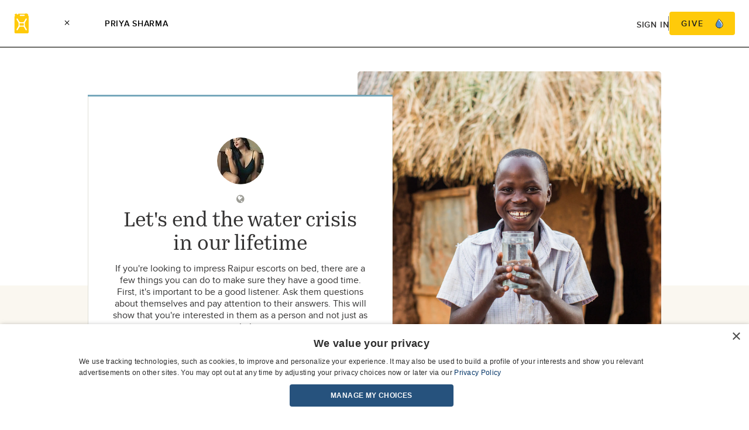

--- FILE ---
content_type: text/html; charset=utf-8
request_url: https://www.charitywater.org/priya-sharma-1
body_size: 25915
content:
<!DOCTYPE html><html lang="en"><head><script>window.optimizely = [];</script><script src="https://cdn.optimizely.com/js/8392372.js" defer="defer"></script><meta charset="utf-8" /><meta content="width=device-width, initial-scale=1.0" name="viewport" /><meta content="IE=Edge, chrome=1" http-equiv="X-UA-Compatible" /><meta content="7f76773" name="git:commit:sha" /><title>Join Priya in solving the water crisis | charity: water</title><meta name="description" content="If you're looking to impress Raipur escorts on bed, there are a few things you can do to make sure they have a good time. First, it's important to be a good listener. Ask them questions about themselves and pay attention to their answers. This will show that you're interested in them as a person and not just as a sexual object." /><meta name="keywords" content="water wells, charity water, charity, give, water, water for africa, africa, india, south america, clean water, safe water, access to clean water, digging wells, clean water for africa, safe drinking water, drinking water for poor" /><link href="https://www.charitywater.org/priya-sharma-1" rel="canonical" /><meta name="twitter:card" content="summary_large_image" /><meta name="twitter:site" content="@charitywater" /><meta name="twitter:title" content="Join Priya in solving the water crisis | charity: water" /><meta name="twitter:description" content="If you're looking to impress Raipur escorts on bed, there are a few things you can do to make sure they have a good time. First, it's important to be a good listener. Ask them questions about themselves and pay attention to their answers. This will show that you're interested in them as a person and not just as a sexual object." /><meta name="twitter:image" content="https://images.ctfassets.net/2w85ks0ylymt/6kUo919poubiePXCQCSvOg/9f9d907aacb5e731712ffb4f14637068/Z95A1696-1600h.jpg?h=1600" /><meta property="og:description" content="If you're looking to impress Raipur escorts on bed, there are a few things you can do to make sure they have a good time. First, it's important to be a good listener. Ask them questions about themselves and pay attention to their answers. This will show that you're interested in them as a person and not just as a sexual object." /><meta property="og:image" content="https://images.ctfassets.net/2w85ks0ylymt/6kUo919poubiePXCQCSvOg/9f9d907aacb5e731712ffb4f14637068/Z95A1696-1600h.jpg?h=1600" /><meta property="og:site_name" content="charity: water" /><meta property="og:title" content="Join Priya in solving the water crisis | charity: water" /><meta property="og:type" content="website" /><meta property="og:url" content="https://www.charitywater.org/priya-sharma-1" /><meta content="noindex" name="robots" /><meta content="charity: water" name="apple-mobile-web-app-title" /><link href="/vite/assets/favicon-196-CwCuw5WV.png" rel="icon" sizes="196x196" /><link href="/vite/assets/favicon-196-CwCuw5WV.png" rel="apple-touch-icon" sizes="196x196" /><link href="/vite/assets/favicon-180-0AiR9YXr.png" rel="icon" sizes="180x180" /><link href="/vite/assets/favicon-180-0AiR9YXr.png" rel="apple-touch-icon" sizes="180x180" /><link href="/vite/assets/favicon-152-CDDfFGYQ.png" rel="icon" sizes="152x152" /><link href="/vite/assets/favicon-152-CDDfFGYQ.png" rel="apple-touch-icon" sizes="152x152" /><link href="/vite/assets/favicon-144-bffiJEdr.png" rel="icon" sizes="144x144" /><link href="/vite/assets/favicon-144-bffiJEdr.png" rel="apple-touch-icon" sizes="144x144" /><link href="/vite/assets/favicon-114-C-3REwwr.png" rel="icon" sizes="114x114" /><link href="/vite/assets/favicon-114-C-3REwwr.png" rel="apple-touch-icon" sizes="114x114" /><link href="/vite/assets/favicon-76-B7-LK2Is.png" rel="icon" sizes="76x76" /><link href="/vite/assets/favicon-76-B7-LK2Is.png" rel="apple-touch-icon" sizes="76x76" /><link href="/vite/assets/favicon-72-hhBA94mZ.png" rel="icon" sizes="72x72" /><link href="/vite/assets/favicon-72-hhBA94mZ.png" rel="apple-touch-icon" sizes="72x72" /><link href="/vite/assets/favicon-57-qCEsEK7n.png" rel="icon" sizes="57x57" /><link href="/vite/assets/favicon-57-qCEsEK7n.png" rel="apple-touch-icon" sizes="57x57" /><link color="#000000" href="/vite/assets/apple-pin-favicon-F4mtjPZy.svg" rel="mask-icon" /><link href="/vite/assets/favicon-196-CwCuw5WV.png" rel="shortcut icon" sizes="196x196" /><link as="font" crossorigin="" href="/vite/assets/proximanova-regular-webfont-DiWdH2bw.woff2" rel="preload" type="font/woff2" /><link as="font" crossorigin="" href="/vite/assets/proximanova-semibold-webfont-B8wQdLJL.woff2" rel="preload" type="font/woff2" /><link as="font" crossorigin="" href="/vite/assets/KazimirText-Medium_web-64zseHos.woff2" rel="preload" type="font/woff2" /><link as="font" crossorigin="" href="https://d1azc1qln24ryf.cloudfront.net/46248/CWIcons/cw-icons.woff2?8daf7v" rel="preload" type="font/woff2" /><link rel="stylesheet" href="/vite/assets/fonts-CobRtMkm.css" media="screen,print" /><link rel="stylesheet" href="/vite/assets/base-Sknat3P8.css" media="screen,print" /><link rel="stylesheet" href="/vite/assets/print-Cbel3pd6.css" media="print" /><script src="/vite/assets/application-styles-Sg0b2n3E.js" crossorigin="anonymous" type="module"></script><link rel="stylesheet" href="/vite/assets/application-styles-Ce87_WRc.css" media="screen" />
<link rel="stylesheet" href="/vite/assets/crypto-pDloK39i.css" media="screen" />
<link rel="stylesheet" href="/vite/assets/campaign-search-DnAsP74I.css" media="screen" />
<link rel="stylesheet" href="/vite/assets/completed-projects-map-Da37brKK.css" media="screen" />
<link rel="stylesheet" href="/vite/assets/cta-nudge-BhmNO-oS.css" media="screen" />
<link rel="stylesheet" href="/vite/assets/eoyg-2024-banner-C6poDa6A.css" media="screen" />
<link rel="stylesheet" href="/vite/assets/kiosk-donate-form-C_VDSnBZ.css" media="screen" />
<link rel="stylesheet" href="/vite/assets/spring-map-6HrJIz4p.css" media="screen" />
<link rel="stylesheet" href="/vite/assets/take-action-BXRJSr8o.css" media="screen" />
<link rel="stylesheet" href="/vite/assets/wwd-impact-slider-AQ9lTMjU.css" media="screen" />
<link rel="stylesheet" href="/vite/assets/wwd-quiz-DefS8sNR.css" media="screen" />
<link rel="stylesheet" href="/vite/assets/wwd-sleepforwater-slider-Bd5ocjzd.css" media="screen" />
<link rel="stylesheet" href="/vite/assets/animation-CvJ_tSzW.css" media="screen" /><style type="text/css">:root {
  --ds-v1-global-text-default: #222520;--ds-v1-global-text-inverted: #FFFFFF;--ds-v1-nav-bg: #FFFFFF;--ds-v1-nav-border: #000000;--ds-v1-nav-button-primary: #003366;--ds-v1-nav-button-primary-text: #FFFFFF;--ds-v1-nav-button-primary-border: #003366;--ds-v1-nav-button-secondary: transparent;--ds-v1-nav-button-secondary-text: #003366;--ds-v1-nav-button-secondary-border: #003366;--ds-v1-nav-dropdown-border: #dfdfd7;--ds-v1-cw-primary: #FFCA0A;--ds-v1-cw-white: #FFFFFF;--ds-v1-cw-black: #000000;--ds-v1-background-light-primary: #FAF7F0;--ds-v1-background-light-primary-with-opacity: rgba(#{*cwYellow100}, #{*cwBgDefaultOpacity});--ds-v1-background-light-secondary: #F8EED3;--ds-v1-background-dark: #222520;--ds-v1-button-primary-bg: #FFCA0A;--ds-v1-button-primary-bg-hover: #FFD53B;--ds-v1-button-primary-text: #222520;--ds-v1-link-primary-text: #222520;--ds-v1-link-primary-text-hover: #383B36;--ds-v1-link-primary-underline: #FFCA0A;--ds-v1-link-primary-underline-hover: #FFD53B;--ds-v1-link-primary-underline-spacing: 3px;--ds-v1-link-primary-underline-height: 2px;--ds-v1-text-default: #222520;--ds-v1-text-inverted: #FFFFFF;--ds-v1-text-accent: #5493D3;--ds-v1-social-facebook: #3b5998;--ds-v1-social-twitter: #50a5e1;--ds-v1-social-google: #4285f4;--ds-v1-social-pay-pal: #2f6eb4;--ds-v1-social-apple: #000000;--ds-v1-spacing-0: 0px;--ds-v1-spacing-05: 2px;--ds-v1-spacing-1: 4px;--ds-v1-spacing-2: 8px;--ds-v1-spacing-3: 12px;--ds-v1-spacing-4: 16px;--ds-v1-spacing-5: 20px;--ds-v1-spacing-6: 24px;--ds-v1-spacing-7: 28px;--ds-v1-spacing-8: 32px;--ds-v1-spacing-9: 36px;--ds-v1-spacing-10: 40px;--ds-v1-spacing-11: 44px;--ds-v1-spacing-12: 48px;--ds-v1-spacing-13: 52px;--ds-v1-spacing-14: 56px;--ds-v1-spacing-15: 60px;--ds-v1-spacing-16: 64px;--ds-v1-spacing-17: 68px;--ds-v1-spacing-18: 72px;--ds-v1-spacing-19: 76px;--ds-v1-spacing-20: 80px;--ds-v1-spacing-21: 84px;--ds-v1-spacing-22: 88px;--ds-v1-spacing-23: 92px;--ds-v1-spacing-24: 96px;--ds-v1-spacing-25: 100px;--ds-v1-spacing-26: 104px;--ds-v1-spacing-27: 108px;--ds-v1-spacing-28: 112px;--ds-v1-spacing-29: 116px;--ds-v1-spacing-30: 120px;--ds-v1-spacing-31: 124px;--ds-v1-spacing-32: 128px;--ds-v1-spacing-33: 132px;--ds-v1-spacing-34: 136px;--ds-v1-spacing-35: 140px;--ds-v1-spacing-36: 144px;--ds-v1-spacing-37: 148px;--ds-v1-spacing-38: 152px;--ds-v1-spacing-39: 156px;--ds-v1-spacing-40: 160px;--ds-v1-spacing-41: 164px;--ds-v1-spacing-42: 168px;--ds-v1-spacing-43: 172px;--ds-v1-spacing-44: 176px;--ds-v1-spacing-45: 180px;--ds-v1-spacing-46: 184px;--ds-v1-spacing-47: 188px;--ds-v1-spacing-48: 192px;--ds-v1-spacing-49: 196px;--ds-v1-spacing-50: 200px;--ds-v1-component-padding-0: 0px;--ds-v1-component-padding-xxs: 8px;--ds-v1-component-padding-xs: 16px;--ds-v1-component-padding-sm: 24px;--ds-v1-component-padding-md: 48px;--ds-v1-component-padding-lg: 60px;--ds-v1-component-padding-xl: 104px;--ds-v1-component-padding-xxl: 124px;--ds-v1-maxwidth-xxs: 240px;--ds-v1-maxwidth-xs: 320px;--ds-v1-maxwidth-sm: 400px;--ds-v1-maxwidth-md: 640px;--ds-v1-maxwidth-lg: 800px;--ds-v1-maxwidth-xl: 960px;--ds-v1-maxwidth-xxl: 1200px;--ds-v1-text-3xs: 0.5rem;--ds-v1-text-2xs: 0.6rem;--ds-v1-text-xs: 0.7rem;--ds-v1-text-sm: 0.8rem;--ds-v1-text-base: 0.8rem;--ds-v1-text-md: 0.9rem;--ds-v1-text-lg: 1.05rem;--ds-v1-heading-xs: 0.7rem;--ds-v1-heading-sm: 0.9rem;--ds-v1-heading-md: 1.05rem;--ds-v1-heading-lg: 1.4rem;--ds-v1-heading-xl: 1.75rem;--ds-v1-heading-2xl: 2.3rem;--ds-v1-heading-3xl: 2.8rem;--ds-v1-font-heading: Kazimir Text;--ds-v1-font-sans: Proxima Nova;--ds-v1-font-mono: Anonymous Pro;--ds-v1-text-leading-3xs: 0.8rem;--ds-v1-text-leading-2xs: 0.8rem;--ds-v1-text-leading-xs: 1rem;--ds-v1-text-leading-sm: 1rem;--ds-v1-text-leading-base: 1rem;--ds-v1-text-leading-md: 1.2rem;--ds-v1-text-leading-lg: 1.4rem;--ds-v1-text-leading-heading-xs: 0.8rem;--ds-v1-text-leading-heading-sm: 1rem;--ds-v1-text-leading-heading-md: 1.2rem;--ds-v1-text-leading-heading-lg: 1.6rem;--ds-v1-text-leading-heading-xl: 2rem;--ds-v1-text-leading-heading-2xl: 2.6rem;--ds-v1-text-leading-heading-3xl: 3.2rem;

  .theme-design-system-v1 {
    --global-text-default: #222520;--global-text-inverted: #FFFFFF;--nav-bg: #FFFFFF;--nav-border: #000000;--nav-button-primary: #003366;--nav-button-primary-text: #FFFFFF;--nav-button-primary-border: #003366;--nav-button-secondary: transparent;--nav-button-secondary-text: #003366;--nav-button-secondary-border: #003366;--nav-dropdown-border: #dfdfd7;--cw-primary: #FFCA0A;--cw-white: #FFFFFF;--cw-black: #000000;--background-light-primary: #FAF7F0;--background-light-primary-with-opacity: rgba(#{*cwYellow100}, #{*cwBgDefaultOpacity});--background-light-secondary: #F8EED3;--background-dark: #222520;--button-primary-bg: #FFCA0A;--button-primary-bg-hover: #FFD53B;--button-primary-text: #222520;--link-primary-text: #222520;--link-primary-text-hover: #383B36;--link-primary-underline: #FFCA0A;--link-primary-underline-hover: #FFD53B;--link-primary-underline-spacing: 3px;--link-primary-underline-height: 2px;--text-default: #222520;--text-inverted: #FFFFFF;--text-accent: #5493D3;--social-facebook: #3b5998;--social-twitter: #50a5e1;--social-google: #4285f4;--social-pay-pal: #2f6eb4;--social-apple: #000000;--spacing-0: 0px;--spacing-05: 2px;--spacing-1: 4px;--spacing-2: 8px;--spacing-3: 12px;--spacing-4: 16px;--spacing-5: 20px;--spacing-6: 24px;--spacing-7: 28px;--spacing-8: 32px;--spacing-9: 36px;--spacing-10: 40px;--spacing-11: 44px;--spacing-12: 48px;--spacing-13: 52px;--spacing-14: 56px;--spacing-15: 60px;--spacing-16: 64px;--spacing-17: 68px;--spacing-18: 72px;--spacing-19: 76px;--spacing-20: 80px;--spacing-21: 84px;--spacing-22: 88px;--spacing-23: 92px;--spacing-24: 96px;--spacing-25: 100px;--spacing-26: 104px;--spacing-27: 108px;--spacing-28: 112px;--spacing-29: 116px;--spacing-30: 120px;--spacing-31: 124px;--spacing-32: 128px;--spacing-33: 132px;--spacing-34: 136px;--spacing-35: 140px;--spacing-36: 144px;--spacing-37: 148px;--spacing-38: 152px;--spacing-39: 156px;--spacing-40: 160px;--spacing-41: 164px;--spacing-42: 168px;--spacing-43: 172px;--spacing-44: 176px;--spacing-45: 180px;--spacing-46: 184px;--spacing-47: 188px;--spacing-48: 192px;--spacing-49: 196px;--spacing-50: 200px;--component-padding-0: 0px;--component-padding-xxs: 8px;--component-padding-xs: 16px;--component-padding-sm: 24px;--component-padding-md: 48px;--component-padding-lg: 60px;--component-padding-xl: 104px;--component-padding-xxl: 124px;--maxwidth-xxs: 240px;--maxwidth-xs: 320px;--maxwidth-sm: 400px;--maxwidth-md: 640px;--maxwidth-lg: 800px;--maxwidth-xl: 960px;--maxwidth-xxl: 1200px;--text-3xs: 0.5rem;--text-2xs: 0.6rem;--text-xs: 0.7rem;--text-sm: 0.8rem;--text-base: 0.8rem;--text-md: 0.9rem;--text-lg: 1.05rem;--heading-xs: 0.7rem;--heading-sm: 0.9rem;--heading-md: 1.05rem;--heading-lg: 1.4rem;--heading-xl: 1.75rem;--heading-2xl: 2.3rem;--heading-3xl: 2.8rem;--font-heading: Kazimir Text;--font-sans: Proxima Nova;--font-mono: Anonymous Pro;--text-leading-3xs: 0.8rem;--text-leading-2xs: 0.8rem;--text-leading-xs: 1rem;--text-leading-sm: 1rem;--text-leading-base: 1rem;--text-leading-md: 1.2rem;--text-leading-lg: 1.4rem;--text-leading-heading-xs: 0.8rem;--text-leading-heading-sm: 1rem;--text-leading-heading-md: 1.2rem;--text-leading-heading-lg: 1.6rem;--text-leading-heading-xl: 2rem;--text-leading-heading-2xl: 2.6rem;--text-leading-heading-3xl: 3.2rem;
  }
}</style><link as="font" crossorigin="" href="https://d1azc1qln24ryf.cloudfront.net/46248/CWIcons/cw-icons.woff2?8daf7v" rel="preload" type="font/woff2" /><link rel="stylesheet" href="https://cdn.icomoon.io/46248/CWIcons/style.css?2bl483" media="screen,print" /><meta name="csrf-param" content="authenticity_token" />
<meta name="csrf-token" content="ZEqizegkbTvZQovKETOrSoxYsQDrfZIhWt2_OdmNIWJLE8vCeAYcKWS_sjfGOm7Gl8K_zyvYYUCjBdn1v-8rJQ" /><script>window.userId = '';
window.gtmScriptUrl = 'https://stream.charitywater.org/gtm.js?id=GTM-P6DJRR';</script><script src="/vite/assets/gtm-init-5ughFFnO.js" crossorigin="anonymous" type="module"></script><script src="https://26d5c5b95593436fb88ae7c78d39f4f2.js.ubembed.com" async="async"></script></head><body class="account default user-profile public community  theme-maji" data-behavior="ManageUtmCookie Tabs" hx-ext="ajax-header" hx-headers="{&quot;X-CSRF-Token&quot;: &quot;vRsKJg8pBnxotfOjzHvP62SbaAljnSQfCprA-vewbq2SQmMpnwt3btVIyl4bcgpnfwFmxqM4137zQqY2kdJk6g&quot;}" x-data="{}"><div data-component="Nav/OffCanvasNav" data-props="{&quot;avatarUrl&quot;:null,&quot;currentUserPresent&quot;:false,&quot;signInParams&quot;:&quot;&quot;,&quot;siteConstantsFromContentful&quot;:{&quot;people_without_clean_water_number&quot;:&quot;696&quot;,&quot;funded_water_projects&quot;:&quot;197,000&quot;,&quot;people_served_number&quot;:&quot;20,763,856&quot;,&quot;rounded_people_served_number&quot;:&quot;20.8 million&quot;,&quot;people_served_html&quot;:&quot;20.8M&quot;,&quot;countries_worked_in&quot;:&quot;29&quot;,&quot;total_raised&quot;:&quot;$925M&quot;,&quot;funds_deployed_since_2006&quot;:&quot;$478,326,653&quot;,&quot;average_spring_monthly_gift_amount&quot;:&quot;26&quot;,&quot;bp_funds_raised&quot;:&quot;141.9M&quot;,&quot;bp_people_served&quot;:&quot;2.7 Million&quot;,&quot;most_recent_grant_published_date&quot;:&quot;April 18, 2024&quot;,&quot;paths_that_should_load_optimizely_synchronously&quot;:[&quot;/donate/default&quot;,&quot;/donate&quot;,&quot;/uk/donate/the-spring&quot;,&quot;/uk/donate&quot;,&quot;/aveda/campaigns&quot;,&quot;/donate/the-spring&quot;,&quot;/the-spring/direct&quot;,&quot;/teams/wsb&quot;,&quot;/&quot;,&quot;/the-spring/email&quot;]},&quot;userHasOpenCampaigns&quot;:false,&quot;userSlug&quot;:null}"></div><div class="wrapper"><div class="fixed pl-2 pb-2 fixed bottom-0 z-10"></div><div class="cta-nudge fixed z-highest-index"><div data-component="CtaNudge" data-props="{&quot;contentfulContent&quot;:{&quot;header&quot;:&quot;Ben just joined the Spring! &quot;,&quot;content&quot;:&quot;Join The Spring, our monthly giving community, to give clean water (and so much more) each and every month.&quot;,&quot;button_text&quot;:&quot;Join today&quot;}}"></div></div><nav class="nav-bar profile-nav" data-off-canvas="" x-fixed-nav=""><div data-component="Nav/NavBar" data-props="{&quot;avatarUrl&quot;:null,&quot;currentUserPresent&quot;:false,&quot;profileOwnerFullName&quot;:&quot;Priya Sharma&quot;,&quot;signInParams&quot;:&quot;&quot;,&quot;siteConstantsFromContentful&quot;:{&quot;people_without_clean_water_number&quot;:&quot;696&quot;,&quot;funded_water_projects&quot;:&quot;197,000&quot;,&quot;people_served_number&quot;:&quot;20,763,856&quot;,&quot;rounded_people_served_number&quot;:&quot;20.8 million&quot;,&quot;people_served_html&quot;:&quot;20.8M&quot;,&quot;countries_worked_in&quot;:&quot;29&quot;,&quot;total_raised&quot;:&quot;$925M&quot;,&quot;funds_deployed_since_2006&quot;:&quot;$478,326,653&quot;,&quot;average_spring_monthly_gift_amount&quot;:&quot;26&quot;,&quot;bp_funds_raised&quot;:&quot;141.9M&quot;,&quot;bp_people_served&quot;:&quot;2.7 Million&quot;,&quot;most_recent_grant_published_date&quot;:&quot;April 18, 2024&quot;,&quot;paths_that_should_load_optimizely_synchronously&quot;:[&quot;/donate/default&quot;,&quot;/donate&quot;,&quot;/uk/donate/the-spring&quot;,&quot;/uk/donate&quot;,&quot;/aveda/campaigns&quot;,&quot;/donate/the-spring&quot;,&quot;/the-spring/direct&quot;,&quot;/teams/wsb&quot;,&quot;/&quot;,&quot;/the-spring/email&quot;]},&quot;teams&quot;:[],&quot;userEmail&quot;:null,&quot;userFullName&quot;:null,&quot;userHasOpenCampaigns&quot;:false,&quot;userSlug&quot;:null,&quot;userViewingOtherProfile&quot;:&quot;true&quot;}"></div></nav><span @keydown.window.escape="maybeClose" x-data="Modal(&#39;start-fundraiser&#39;, {})"><template x-teleport="body"><div @click="maybeClose" class="modal " id="start-fundraiser-modal" x-cloak="" x-show.important="show"><div @click.stop="" class="modal-inner " x-ref="inner"><div @click="close" class="modal-close" x-show="true"></div><div data-component="Campaign/StartFundraiserModal" data-props="{&quot;canCreateTeam&quot;:false,&quot;userCountry&quot;:null}"></div></div></div></template></span><div class="container pt-0 prodash-version bg-cw-brand-yellow-100 md-bg-cw-white"><div class="profile-header border-solid border-0 border-grey-30 -mx-2 pt-0 relative border-t lg-pt-3"><div class="row side-by-side flex-col-reverse lg-flex-row relative"><div class="side about-section border border-solid border-grey-30 border-t-0 bg-cw-white text-cw-black rounded-b z-10 relative mx-2 lg-mx-0"><hr class="h-0.5 bg-cw-secondary" style="margin-left: -1px; margin-right: -1px;" /><div class="px-2 md-px-3 py-4"><div class="relative py-1"><img class="avatar rounded-full float-none mx-auto" alt="Priya Sharma" style="" src="https://www.charitywater.org/rails/active_storage/representations/redirect/eyJfcmFpbHMiOnsiZGF0YSI6MTg5NTY2LCJwdXIiOiJibG9iX2lkIn19--d4c68227f87e31f0f63877131aac18ef9c0e0eaa/eyJfcmFpbHMiOnsiZGF0YSI6eyJmb3JtYXQiOiJqcGciLCJyZXNpemVfdG9fZmlsbCI6WzgwLDgwXX0sInB1ciI6InZhcmlhdGlvbiJ9fQ==--37f1accd8fe753a425ffcbc99a5220885f86de82/images%20(31).jpg" width="80" height="80" loading="lazy" /></div><ul class="external-profile-links pl-0 pr-2 lg-pr-0 border-solid border-0 border-r border-grey-40 lg-border-0 mr-2"><li class="external-profile-link inline"><a class="no-underline" target="_blank" rel="noopener" href="https://www.vipraipurescorts.com/"><i class="cw-icon-globe text-grey-50 align-middle"></i></a></li></ul><div class="font-heading mt-1" style="font-size: 35px; line-height: 40px;">Let's end the water crisis in our&nbsp;lifetime</div><div class="p40 balance-text mx-auto my-1 leading-tight">If you&#39;re looking to impress Raipur escorts on bed, there are a few things you can do to make sure they have a good time. First, it&#39;s important to be a good listener. Ask them questions about themselves and pay attention to their answers. This will show that you&#39;re interested in them as a person and not just as a sexual object.</div><span @keydown.window.escape="maybeClose" x-data="Modal(&#39;donate&#39;, {&quot;explicitClose&quot;:true,&quot;trackingInfo&quot;:{&quot;name&quot;:&quot;Donate&quot;}})"><button @click="open" class="button button--cw-yellow text-cw-black mt-2 mx-auto">Give Today</button><template x-teleport="body"><div @click="maybeClose" class="modal " id="donate-modal" x-cloak="" x-show.important="show"><div @click.stop="" class="modal-inner " x-ref="inner"><div @click="close" class="modal-close" x-show="true"></div><div class="flex justify-center pb-3"><div class="donate-form"><div class="donate-form-container pt-2 md-pt-0"><div data-component="DonateForm/DonateForm" data-props="{&quot;acceptsChecks&quot;:true,&quot;acceptsIho&quot;:false,&quot;onlyAcceptsIho&quot;:false,&quot;focus&quot;:false,&quot;isSubscription&quot;:false,&quot;isAnnual&quot;:false,&quot;skipAmountStep&quot;:false,&quot;showSubscriptionOption&quot;:true,&quot;referralSource&quot;:{&quot;sourceId&quot;:&quot;338bbf6f-c950-4d64-8d84-ce90eeb462ea&quot;,&quot;sourceType&quot;:&quot;User&quot;,&quot;sourceMechanism&quot;:&quot;public_profile&quot;},&quot;isReferral&quot;:true,&quot;campaignCountry&quot;:&quot;us&quot;,&quot;wpsAmount&quot;:10000,&quot;wpsMinimumAmount&quot;:6000,&quot;amount&quot;:60.0,&quot;amountStepHeader&quot;:&quot;Join Priya in solving the water crisis&quot;,&quot;campaignCheckCode&quot;:&quot;2R1E-LSSB-L7&quot;,&quot;campaignId&quot;:&quot;a5826748-d59d-4f86-a042-1e4c030720d5&quot;,&quot;campaignName&quot;:&quot;General Donate $60/month&quot;,&quot;campaignPath&quot;:&quot;/donate/general&quot;,&quot;campaignSlug&quot;:&quot;general&quot;,&quot;campaignType&quot;:&quot;system&quot;,&quot;campaignerProfileImageTag&quot;:&quot;\u003cdiv class=&#39;avatar-initial h-full w-full rounded&#39; style=&#39;width: 25px; height: 25px; line-height: 25px !important; background-color: #003366;&#39;\u003eC\u003c/div\u003e&quot;,&quot;costPerPerson&quot;:40,&quot;defaultComment&quot;:&quot;&quot;,&quot;defaultName&quot;:&quot;&quot;,&quot;defaultSurname&quot;:&quot;&quot;,&quot;email&quot;:&quot;&quot;,&quot;errors&quot;:{},&quot;existingMembershipCountry&quot;:&quot;&quot;,&quot;existingPhoneNumber&quot;:&quot;&quot;,&quot;existingSubscriptionState&quot;:&quot;&quot;,&quot;fontStylesheetUrl&quot;:&quot;https://www.charitywater.org/vite/assets/fonts-CobRtMkm.css&quot;,&quot;endpointPaths&quot;:{&quot;ach&quot;:&quot;https://www.charitywater.org/donate/ach&quot;,&quot;bacs&quot;:&quot;https://www.charitywater.org/donate/bacs/checkout&quot;,&quot;paypal&quot;:&quot;https://www.charitywater.org/donate/pay_pal&quot;,&quot;stripe&quot;:&quot;https://www.charitywater.org/donate/stripe&quot;},&quot;generalDonateCampaignId&quot;:&quot;a5826748-d59d-4f86-a042-1e4c030720d5&quot;,&quot;hasActiveGiftAid&quot;:null,&quot;ihoCardDesigns&quot;:[{&quot;slug&quot;:&quot;in-memory-us&quot;,&quot;emailImageUrl&quot;:&quot;https://images.ctfassets.net/2w85ks0ylymt/338JwArPZODU2UdnCNogq4/9e7234f2a686787a815db72a0912cb44/cw_iho-inmemory-1.png?fm=png\u0026w=1200&quot;,&quot;printImageUrl&quot;:&quot;https://images.ctfassets.net/2w85ks0ylymt/2Nd7VTEllMAUlc7FzdSszs/cf2224f0636ab22361e93271bd81c910/cw_iho-inmemory-1.png?fm=png\u0026w=1200&quot;},{&quot;slug&quot;:&quot;waterchangeseverything2&quot;,&quot;emailImageUrl&quot;:&quot;https://images.ctfassets.net/2w85ks0ylymt/1lhKPJXBvdyOU1VtIppIAj/c6884e49a692d3f07930f732289f6ff8/4.gif?w=1200&quot;,&quot;printImageUrl&quot;:&quot;https://images.ctfassets.net/2w85ks0ylymt/47x8OHizPE1EbrzliyBWjX/14805539d0ff8640a858116ccfbb2d8f/cw_IHO_Everything.jpg?w=1200&quot;},{&quot;slug&quot;:&quot;cleanwaterwithlove&quot;,&quot;emailImageUrl&quot;:&quot;https://images.ctfassets.net/2w85ks0ylymt/4ZmAMf54jNa5AV8t9guULM/f70691231f3c9485ee0bb4b3dc7b1263/7.gif?w=1200&quot;,&quot;printImageUrl&quot;:&quot;https://images.ctfassets.net/2w85ks0ylymt/BfuIF4oSCd5HE4h7SqXGq/a409bbe3f5e54c60145ee05a32e9b5ec/cw_IHO_CleanWater.jpg?w=1200&quot;}],&quot;ipAddress&quot;:&quot;18.217.16.198&quot;,&quot;isAlreadySpringMember&quot;:false,&quot;isAnonymous&quot;:false,&quot;isUserLoggedIn&quot;:false,&quot;kioskMode&quot;:false,&quot;maxAmount&quot;:50000,&quot;phoneNumberConsentGranted&quot;:false,&quot;isIndividualAccount&quot;:true,&quot;plaidEnv&quot;:&quot;production&quot;,&quot;plaidKey&quot;:&quot;fee975e7b850dba1aea1e32a736ecd&quot;,&quot;profileOwnerName&quot;:&quot;Priya&quot;,&quot;railsEnv&quot;:&quot;production&quot;,&quot;recaptchaV2SiteKey&quot;:&quot;6LeenTEUAAAAAHPWTu78t3HP_UwZf_4JGThNJiRH&quot;,&quot;referer&quot;:null,&quot;simulateStripeWebhooks&quot;:null,&quot;stripePublishableKey&quot;:&quot;pk_live_51049Hm4QFaGycgRKOIbupRw7rf65FJESmPqWZk9Jtpf2YCvxnjMAFX7dOPAgoxv9M2wwhi5OwFBx1EzuoTxNzLJD00ViBbMvkQ&quot;,&quot;titleOptions&quot;:[&quot;Mr&quot;,&quot;Mrs&quot;,&quot;Ms&quot;,&quot;Miss&quot;,&quot;Dr&quot;,&quot;Mx&quot;,&quot;Professor&quot;,&quot;Mr \u0026 Mrs&quot;,&quot;Dr \u0026 Mr&quot;,&quot;Dr \u0026 Mrs&quot;,&quot;Drs&quot;],&quot;ukEuIp&quot;:false,&quot;emailConsentGranted&quot;:true,&quot;mailConsentGranted&quot;:true,&quot;managementMode&quot;:false,&quot;askForAddress&quot;:&quot;standard_rules&quot;,&quot;minAmount&quot;:6.0,&quot;subscriptionMinAmount&quot;:5.0,&quot;amountStepDescription&quot;:&quot;100% of your donation goes to clean water.&quot;,&quot;isProfileDonation&quot;:true,&quot;isMycwCampaign&quot;:false,&quot;mostRecentOpenCampaign&quot;:null,&quot;profileOwnerImageTag&quot;:&quot;\u003cimg class=\&quot;h-full w-full rounded-full\&quot; alt=\&quot;Priya Sharma\&quot; style=\&quot;\&quot; src=\&quot;https://www.charitywater.org/rails/active_storage/representations/redirect/eyJfcmFpbHMiOnsiZGF0YSI6MTg5NTY2LCJwdXIiOiJibG9iX2lkIn19--d4c68227f87e31f0f63877131aac18ef9c0e0eaa/eyJfcmFpbHMiOnsiZGF0YSI6eyJmb3JtYXQiOiJqcGciLCJyZXNpemVfdG9fZmlsbCI6WzUwLDUwXX0sInB1ciI6InZhcmlhdGlvbiJ9fQ==--b80171622418a4335522fcecf3160e910a4ce95a/images%20(31).jpg\&quot; width=\&quot;50\&quot; height=\&quot;50\&quot; loading=\&quot;lazy\&quot; /\u003e&quot;,&quot;name&quot;:&quot;Profile page&quot;,&quot;usCampaignSlugOrId&quot;:&quot;general&quot;,&quot;ukCampaignSlugOrId&quot;:&quot;general_uk&quot;,&quot;defaultToggle&quot;:&quot;one-time&quot;,&quot;showAmountInputWithAmountButtons&quot;:true,&quot;customDefaultAmounts&quot;:{&quot;monthly&quot;:20,&quot;oneTime&quot;:60},&quot;subscriptionUpsellConfig&quot;:{&quot;brackets&quot;:[{&quot;period&quot;:&quot;monthly&quot;,&quot;options&quot;:{&quot;labelText&quot;:&quot;100% of your monthly donation will fund clean water projects and you can pause, cancel, change your amount, or edit your payment method whenever you want.&quot;,&quot;headerText&quot;:&quot;Would you consider something?&quot;,&quot;subheaderText&quot;:&quot;By making a monthly donation, you&#39;ll help %{user} grow their Lifetime Impact and empower us to make long-term investments to bring clean water to more families around the world.&quot;},&quot;percent&quot;:100,&quot;minAmount&quot;:5},{&quot;period&quot;:&quot;monthly&quot;,&quot;options&quot;:{&quot;labelText&quot;:&quot;100% of your monthly donation will fund clean water projects and you can pause, cancel, change your amount, or edit your payment method whenever you want.&quot;,&quot;headerText&quot;:&quot;Would you consider something?&quot;,&quot;subheaderText&quot;:&quot;By making a monthly donation, you&#39;ll help %{user} grow their Lifetime Impact and empower us to make long-term investments to bring clean water to more families around the world.&quot;},&quot;percent&quot;:40,&quot;minAmount&quot;:15},{&quot;period&quot;:&quot;annual&quot;,&quot;percent&quot;:100,&quot;minAmount&quot;:240}]},&quot;defaultSubscriptionPaymentMethodOnDesktopToBank&quot;:false,&quot;defaultSubscriptionPaymentMethodOnMobileToBank&quot;:false,&quot;contentfulContentType&quot;:&quot;donationForm&quot;,&quot;contentfulEntryId&quot;:&quot;6m3a75SKKDjGJt5g3mrJtv&quot;}"></div></div></div></div></div></div></template></span></div></div><div class="side picture-section flex-auto lg--ml-4 bg-cover bg-center lg-rounded -mb-3 lg-mb-0" style="background-image: url(&quot;https://images.ctfassets.net/2w85ks0ylymt/6kUo919poubiePXCQCSvOg/9f9d907aacb5e731712ffb4f14637068/Z95A1696-1600h.jpg?h=1600&quot;);"></div><img class="absolute left-2/5 -bottom-2 show-for-medium-wide-up" src="/vite/assets/grey-dots-CaIPtuO8.svg" loading="lazy" /></div></div><div class="bg-cw-brand-yellow-100 px-2 pb-4 -mx-2" style="padding-top: 280px; margin-top: -220px;"><div class="row flex flex-col lg-flex-row"><div class="bio-or-campaign-description text-left px-2 lg-px-0 lg-w-3/5"><div class="font-heading h40 mt-nudge mb-2 -mt-2 lg-mt-0" style="line-height: 32px;">About charity: water</div><div class="p40 my-1 leading-tight break-word">charity: water is a nonprofit organization bringing clean and safe water to people around the world. We work with local partners to implement sustainable, community-owned water projects and prove each one with photos and GPS&nbsp;coordinates.</div></div><div class="banner-or-100-percent-sticker mt-2 lg-mt-0 lg-pl-4 lg-w-2/5"><div class="border border-solid border-grey-30 rounded bg-cw-brand-yellow-300 p-2 pb-3"><div class="flex items-start md-items-center lg-items-start"><img class="mr-2" src="/vite/assets/100-percent-sticker-CTc-oTzv.svg" loading="lazy" /><div class="p40 text-cw-black text-left" style="line-height: 18px;">A private group of philanthropists cover our operating costs so that 100% of all public donations can directly fund clean water projects.</div></div></div></div></div></div><div class="-mx-2 py-4 bg-cw-white"><div class="row flex flex-col md-flex-row px-2 lg-px-0" id="community"><div class="text-left md-w-3/5"><div class="font-heading h40" style="line-height: 32px;">Activity from Priya&#39;s community</div><div class="p30 text-cw-black my-1"></div><div class="theme-maji activity-feed" hx-indicator=".activity-feed" hx-swap="outerHTML" hx-target=".activity-feed" pagination-indicator="true"><div class="mt-2"><div class="media flex"><div class="media-body flex-grow pl-0"><div class="border border-solid border-grey-30 rounded bg-cw-white"><div class="px-2 py-3 text-center"><img class="zero-state m-auto" src="/vite/assets/_activity-zero-state-icLxNzPa.svg" loading="lazy" /><div class="mt-1"><h2 class="h70 mb-1">Be the first to leave some&nbsp;love</h2><p class="p40">Make a <a class="no-activity-donate-link text-cw-navy underline font-medium" href="#donate">donation</a> and leave a comment to support&nbsp;Priya.</p></div></div></div></div></div></div></div></div><div class="mt-3 md-mt-0 md-pl-4 relative md-w-2/5"><img class="absolute -right-2 -top-2 show-for-medium-up" style="z-index: -1;" src="/vite/assets/blue-dots-D5QMv_E2.svg" loading="lazy" /></div></div></div><div data-component="User/ProfileMap/MapContainer" data-props="{&quot;accessToken&quot;:&quot;pk.eyJ1IjoiY2hhcml0eXdhdGVyIiwiYSI6ImNrNzJlNjc5ZTAxYnUzZHI5Y3U2dm83OTkifQ.lh8rcwTAj6tJlSpn5n9lgQ&quot;,&quot;countryBackgroundImageUrls&quot;:{&quot;BD&quot;:&quot;https://images.ctfassets.net/2w85ks0ylymt/1vcgAa6w4oNhoySv59bQxv/6ac20c210e897a71a10bb2e67c147315/im-bangladesh.jpg?h=1000&quot;,&quot;KH&quot;:&quot;https://images.ctfassets.net/2w85ks0ylymt/1Hiq7tQCyjoHkVFWsguzlh/54bfbbf14c2eb436b89084631afa3241/cambodia.jpg?h=1000&quot;,&quot;MG&quot;:&quot;https://images.ctfassets.net/2w85ks0ylymt/1PvuIx7TLuluHWI6tXexEs/8603aa6bcb3cd9fa50140cfcd903e5b5/Madagascar_2019_CG-1437-2.jpg?h=1000&quot;,&quot;CF&quot;:&quot;https://images.ctfassets.net/2w85ks0ylymt/4UyFN4XlqAgAAdoSxCzm6v/f3a5625b1f3a9766ac38c2c224a6615b/Favorites_46.jpg?h=1000&quot;,&quot;UG&quot;:&quot;https://images.ctfassets.net/2w85ks0ylymt/4YQphUv6JiFud2VQN2QWaj/230a5b9a90b1f46bcab1468776c2328d/Uganda-2018-charitywater-cubbygraham-0911-1.jpg?h=1000&quot;,&quot;IN&quot;:&quot;https://images.ctfassets.net/2w85ks0ylymt/2d6yo2I9kfGGcKBSToszMk/bb289740ddbb2d376673b433012b756b/India_JS_20170307_3303_preview.jpg?h=1000&quot;,&quot;MW&quot;:&quot;https://images.ctfassets.net/2w85ks0ylymt/1ZbrXky45Un2J7IeZs1jmX/97d42570a244cc546eba45afb7c5a590/9400_Malawi_2013_TylerRiewer--1.jpg?h=1000&quot;,&quot;ML&quot;:&quot;https://images.ctfassets.net/2w85ks0ylymt/YZNBoZzsDn95mbF0At0xV/3da711b8db35f776adb7477e2018a6f8/Mali_JS_20140428_9378.jpg?h=1000&quot;,&quot;MZ&quot;:&quot;https://images.ctfassets.net/2w85ks0ylymt/3ujux2PhSjyXm6i50LoljH/2484680ded426b1bc81ce9c76cebe7bd/mozambique-cw-mhw2821-3.jpg?h=1000&quot;,&quot;NP&quot;:&quot;https://images.ctfassets.net/2w85ks0ylymt/3pHLaUBKf1KLwgGLpqyvam/8adb9b595661079522c90913526a3d0d/20170302-IMG_6802-3-1.jpg?h=1000&quot;,&quot;NE&quot;:&quot;https://images.ctfassets.net/2w85ks0ylymt/63OQE2QLUViQTKzfRWUJRy/8f1b38873bce061333b82f2e791c16b3/JS_20140425_4724-3.jpg?h=1000&quot;,&quot;RW&quot;:&quot;https://images.ctfassets.net/2w85ks0ylymt/1Wkgy9BIyh4AiYUJdl44YD/953c7996c8047d20627bf1d4f15237a6/rwanda.jpg?h=1000&quot;,&quot;TZ&quot;:&quot;https://images.ctfassets.net/2w85ks0ylymt/6px8MyHEAfUV2hHo4oX7RC/51cf65950196030f452ceb6d2ee46210/charity_water_Tanzania_TaraShupePhotography_0014-1.jpg?h=1000&quot;,&quot;Default&quot;:&quot;https://images.ctfassets.net/2w85ks0ylymt/7IuMS5SJEkk9TS871GiqLu/c50679f387973a725ea84c8429edb6bb/Default-new-cropped.jpeg?h=1000&quot;,&quot;ET&quot;:&quot;https://images.ctfassets.net/2w85ks0ylymt/B749qk20UmaBXnOMuven2/1f9733e465fbe9241cc4bf33e9f00c64/Ethiopia_0198_Ethiopia_2019_PaulPryor--2.jpg?h=1000&quot;,&quot;ZW&quot;:&quot;https://images.ctfassets.net/2w85ks0ylymt/37rUESvFAmy6kW2lCd2Nqk/ef413bdc5abf59e3dec01ced4296b6c2/zimbawe3.jpg?h=1000&quot;,&quot;SL&quot;:&quot;https://images.ctfassets.net/2w85ks0ylymt/7KOxgX8NPnncbvm4E1o7MK/b5d2103a9a0924d7a9282a6d26c0706f/SierraLeone_random-institute-a8RRIOsInEA-unsplash__1_.jpg?h=1000&quot;,&quot;SN&quot;:&quot;https://images.ctfassets.net/2w85ks0ylymt/6rgMOcqfgxsXKkLLOPoqFZ/f7a5012eac45c81e7c0a92c978e5e0a4/Senegal_e-diop-3umj1d7NNKY-unsplash__1_.jpg?h=1000&quot;,&quot;PK&quot;:&quot;https://images.ctfassets.net/2w85ks0ylymt/6T47VJrPJr3kMcyspihuTO/99ac7fcee85b444281c45dfebd21f930/Pakistan-zain-raza-D8CQpDTXPyE-unsplash.jpg?h=1000&quot;,&quot;KE&quot;:&quot;https://images.ctfassets.net/2w85ks0ylymt/4Eum0XCUf2mshRRpmQsfZi/04a7646f3ce2b9f72c30f115a51d17e1/david-clode-92MgFhlWD-8-unsplash.jpg?h=1000&quot;,&quot;LA&quot;:&quot;https://images.ctfassets.net/2w85ks0ylymt/5IgnZzmPuGuUTrpEuEB3PQ/5fe5b4f2b44128c365b8f71192126946/Laos-cropped.jpg?h=1000&quot;,&quot;LR&quot;:&quot;https://images.ctfassets.net/2w85ks0ylymt/6i8C7RqqmmA52tSblIAIkM/be8132b5cc960c309d003a88e4a21ff8/liberia_nimbaride02_moscarpelli_preview-1.jpg?h=1000&quot;,&quot;HN&quot;:&quot;https://images.ctfassets.net/2w85ks0ylymt/19RzdzQyUGiDNdaOaZEt4P/cf0ddc6a41095be61b4bf1fb42c4d580/honduras_cropped.jpg?h=1000&quot;,&quot;HT&quot;:&quot;https://images.ctfassets.net/2w85ks0ylymt/7vtpTHouWzXyTAsNj5FVLK/9db19f9268182233255004098a199f6a/Haiti_anthony-ingram-nV-mWpMKtxA-unsplash.jpg?h=1000&quot;,&quot;HO&quot;:&quot;https://images.ctfassets.net/2w85ks0ylymt/2asS3xAsXZSTOcDB7f7XPW/8828f0c4b32a825e774b3a2ad5c5e1cf/honduras_cropped.jpeg?h=1000&quot;},&quot;pichaPhotosUrl&quot;:&quot;https://picha.charitywater.org/api/v1/project_photos&quot;,&quot;localPartners&quot;:[{&quot;code&quot;:&quot;ACA&quot;,&quot;title&quot;:&quot;ACRA&quot;,&quot;slug&quot;:&quot;acra&quot;,&quot;website&quot;:&quot;http://www.acra.it/&quot;,&quot;image&quot;:{&quot;data&quot;:{&quot;title&quot;:&quot;acra&quot;,&quot;file&quot;:{&quot;url&quot;:&quot;//images.ctfassets.net/2w85ks0ylymt/3d1bJ3z7eUwXihY6P7YSI6/454d9833ef555a94347793a23f28293e/acra.png&quot;,&quot;details&quot;:{&quot;size&quot;:68730,&quot;image&quot;:{&quot;width&quot;:1734,&quot;height&quot;:1067}},&quot;fileName&quot;:&quot;acra.png&quot;,&quot;contentType&quot;:&quot;image/png&quot;}}}},{&quot;code&quot;:&quot;BRC&quot;,&quot;title&quot;:&quot;BRAC&quot;,&quot;slug&quot;:&quot;brac&quot;,&quot;website&quot;:&quot;http://www.brac.net/content/brac-bangladesh&quot;,&quot;image&quot;:{&quot;data&quot;:{&quot;title&quot;:&quot;brac&quot;,&quot;file&quot;:{&quot;url&quot;:&quot;//images.ctfassets.net/2w85ks0ylymt/tYEtVKvpi440wyRhYJEFT/616b09ab1feab41f73ff270bcd1ebd37/brac.jpg&quot;,&quot;details&quot;:{&quot;size&quot;:25594,&quot;image&quot;:{&quot;width&quot;:450,&quot;height&quot;:159}},&quot;fileName&quot;:&quot;brac.jpg&quot;,&quot;contentType&quot;:&quot;image/jpeg&quot;}}}},{&quot;code&quot;:&quot;CLR&quot;,&quot;title&quot;:&quot;Clear Cambodia&quot;,&quot;slug&quot;:&quot;clear-cambodia&quot;,&quot;website&quot;:&quot;http://www.clearcambodia.org/&quot;,&quot;image&quot;:{&quot;data&quot;:{&quot;title&quot;:&quot;clear-cambodia&quot;,&quot;file&quot;:{&quot;url&quot;:&quot;//images.ctfassets.net/2w85ks0ylymt/6AR5dYoOEz0ZnR2K8nSOHR/b3c0261c34a5e152c636c51a8fd22330/clear-cambodia.png&quot;,&quot;details&quot;:{&quot;size&quot;:10785,&quot;image&quot;:{&quot;width&quot;:150,&quot;height&quot;:70}},&quot;fileName&quot;:&quot;clear-cambodia.png&quot;,&quot;contentType&quot;:&quot;image/png&quot;}}}},{&quot;code&quot;:&quot;EVI&quot;,&quot;title&quot;:&quot;Eau Vive Internationale&quot;,&quot;slug&quot;:&quot;eau-vive-internationale&quot;,&quot;website&quot;:null,&quot;image&quot;:{&quot;data&quot;:{&quot;title&quot;:&quot;eau-vive-internationale&quot;,&quot;file&quot;:{&quot;url&quot;:&quot;//images.ctfassets.net/2w85ks0ylymt/18LhpQGqu60Ge5Tep2AmaX/92b695fe416a94b1c420a775ab397df8/eau-vive-internationale.gif&quot;,&quot;details&quot;:{&quot;size&quot;:11623,&quot;image&quot;:{&quot;width&quot;:198,&quot;height&quot;:157}},&quot;fileName&quot;:&quot;eau-vive-internationale.gif&quot;,&quot;contentType&quot;:&quot;image/gif&quot;}}}},{&quot;code&quot;:&quot;GOL&quot;,&quot;title&quot;:&quot;GOAL&quot;,&quot;slug&quot;:&quot;goal&quot;,&quot;website&quot;:&quot;http://www.goal.ie/&quot;,&quot;image&quot;:{&quot;data&quot;:{&quot;title&quot;:&quot;goal&quot;,&quot;file&quot;:{&quot;url&quot;:&quot;//images.ctfassets.net/2w85ks0ylymt/479j34haGVVOlspdnYTEJE/779713ec7417396442b2dbe2b7dd8b9f/goal.png&quot;,&quot;details&quot;:{&quot;size&quot;:27145,&quot;image&quot;:{&quot;width&quot;:336,&quot;height&quot;:336}},&quot;fileName&quot;:&quot;goal.png&quot;,&quot;contentType&quot;:&quot;image/png&quot;}}}},{&quot;code&quot;:&quot;GVS&quot;,&quot;title&quot;:&quot;Gram Vikas&quot;,&quot;slug&quot;:&quot;gram-vikas&quot;,&quot;website&quot;:&quot;http://gramvikas.org/&quot;,&quot;image&quot;:{&quot;data&quot;:{&quot;title&quot;:&quot;gram-vikas&quot;,&quot;file&quot;:{&quot;url&quot;:&quot;//images.ctfassets.net/2w85ks0ylymt/1mA8JnJ0Rx8IoZbDSBlh6h/c73bc018386f283ae644b81fd29f24c0/gram-vikas.png&quot;,&quot;details&quot;:{&quot;size&quot;:15897,&quot;image&quot;:{&quot;width&quot;:150,&quot;height&quot;:70}},&quot;fileName&quot;:&quot;gram-vikas.png&quot;,&quot;contentType&quot;:&quot;image/png&quot;}}}},{&quot;code&quot;:&quot;GRT&quot;,&quot;title&quot;:&quot;GRET&quot;,&quot;slug&quot;:&quot;GRET&quot;,&quot;website&quot;:&quot;https://www.gret.org/&quot;,&quot;image&quot;:{&quot;data&quot;:{&quot;title&quot;:&quot;GRET Image&quot;,&quot;file&quot;:{&quot;url&quot;:&quot;//images.ctfassets.net/2w85ks0ylymt/PfpAj6IPzTiVg8TsDJXzE/99f2fa42f202e66fdf550d0ef1f60e94/GRET_logo.jpg&quot;,&quot;details&quot;:{&quot;size&quot;:25118,&quot;image&quot;:{&quot;width&quot;:283,&quot;height&quot;:283}},&quot;fileName&quot;:&quot;GRET_logo.jpg&quot;,&quot;contentType&quot;:&quot;image/jpeg&quot;}}}},{&quot;code&quot;:&quot;HSI&quot;,&quot;title&quot;:&quot;HELVETAS&quot;,&quot;slug&quot;:&quot;helvetas&quot;,&quot;website&quot;:&quot;https://www.helvetas.org/&quot;,&quot;image&quot;:{&quot;data&quot;:{&quot;title&quot;:&quot;helvetas&quot;,&quot;file&quot;:{&quot;url&quot;:&quot;//images.ctfassets.net/2w85ks0ylymt/1WK8BZGnc5aSqZFim5sGrR/4ea75274978226fde4b3b867fca579ad/helvetas.png&quot;,&quot;details&quot;:{&quot;size&quot;:75894,&quot;image&quot;:{&quot;width&quot;:1693,&quot;height&quot;:1041}},&quot;fileName&quot;:&quot;helvetas.png&quot;,&quot;contentType&quot;:&quot;image/png&quot;}}}},{&quot;code&quot;:&quot;ILF&quot;,&quot;title&quot;:&quot;International Lifeline Fund&quot;,&quot;slug&quot;:&quot;ilf&quot;,&quot;website&quot;:&quot;https://lifelinefund.org/&quot;,&quot;image&quot;:{&quot;data&quot;:{&quot;title&quot;:&quot;ILF Image&quot;,&quot;file&quot;:{&quot;url&quot;:&quot;//images.ctfassets.net/2w85ks0ylymt/4RqxHecA4ElGfcKppewRrz/49d039d9656359057c1cb9d0d6427f60/ILF_logo.png&quot;,&quot;details&quot;:{&quot;size&quot;:156226,&quot;image&quot;:{&quot;width&quot;:576,&quot;height&quot;:576}},&quot;fileName&quot;:&quot;ILF_logo.png&quot;,&quot;contentType&quot;:&quot;image/png&quot;}}}},{&quot;code&quot;:&quot;IRC&quot;,&quot;title&quot;:&quot;International Rescue Committee&quot;,&quot;slug&quot;:&quot;international-rescue-committee&quot;,&quot;website&quot;:&quot;http://www.rescue.org/&quot;,&quot;image&quot;:{&quot;data&quot;:{&quot;title&quot;:&quot;international-rescue-committee&quot;,&quot;file&quot;:{&quot;url&quot;:&quot;//images.ctfassets.net/2w85ks0ylymt/2YmHU0C9Jc8ewNV5TRqZGz/c09f5f583c47020d6fd1cfbe23ca893f/international-rescue-committee.png&quot;,&quot;details&quot;:{&quot;size&quot;:3834,&quot;image&quot;:{&quot;width&quot;:150,&quot;height&quot;:70}},&quot;fileName&quot;:&quot;international-rescue-committee.png&quot;,&quot;contentType&quot;:&quot;image/png&quot;}}}},{&quot;code&quot;:&quot;JBF&quot;,&quot;title&quot;:&quot;Jal Bhagirathi Foundation&quot;,&quot;slug&quot;:&quot;jal-bhagirathi-foundation&quot;,&quot;website&quot;:&quot;http://www.jalbhagirathi.org/&quot;,&quot;image&quot;:{&quot;data&quot;:{&quot;title&quot;:&quot;jal-bhagirathi-foundation&quot;,&quot;file&quot;:{&quot;url&quot;:&quot;//images.ctfassets.net/2w85ks0ylymt/7IzoFDOudcHbo8oFsHLang/e8a8c5b2600296a0997cb6600ccef1b2/jal-bhagirathi-foundation.jpg&quot;,&quot;details&quot;:{&quot;size&quot;:12432,&quot;image&quot;:{&quot;width&quot;:296,&quot;height&quot;:296}},&quot;fileName&quot;:&quot;jal-bhagirathi-foundation.jpg&quot;,&quot;contentType&quot;:&quot;image/jpeg&quot;}}}},{&quot;code&quot;:&quot;LWF&quot;,&quot;title&quot;:&quot;Lutheran World Federation&quot;,&quot;slug&quot;:&quot;LWF&quot;,&quot;website&quot;:&quot;https://www.lutheranworld.org/&quot;,&quot;image&quot;:{&quot;data&quot;:{&quot;title&quot;:&quot;LWF Image&quot;,&quot;file&quot;:{&quot;url&quot;:&quot;//images.ctfassets.net/2w85ks0ylymt/F64irF9rWqqMoX7cVxJyU/68ef46533cfddd1af786887a50ec8e2e/LWF_logo.png&quot;,&quot;details&quot;:{&quot;size&quot;:12785,&quot;image&quot;:{&quot;width&quot;:333,&quot;height&quot;:145}},&quot;fileName&quot;:&quot;LWF_logo.png&quot;,&quot;contentType&quot;:&quot;image/png&quot;}}}},{&quot;code&quot;:&quot;NEW&quot;,&quot;title&quot;:&quot;Nepal Water For Health&quot;,&quot;slug&quot;:&quot;nepal-water-for-health&quot;,&quot;website&quot;:&quot;https://newah.org.np/&quot;,&quot;image&quot;:{&quot;data&quot;:{&quot;title&quot;:&quot;nepal-water-for-health&quot;,&quot;file&quot;:{&quot;url&quot;:&quot;//images.ctfassets.net/2w85ks0ylymt/43U51DOUyKqLf7vCN2zGc8/63e9101dc6f8a556a19c5e49631a211b/nepal-water-for-health.png&quot;,&quot;details&quot;:{&quot;size&quot;:9148,&quot;image&quot;:{&quot;width&quot;:150,&quot;height&quot;:70}},&quot;fileName&quot;:&quot;nepal-water-for-health.png&quot;,&quot;contentType&quot;:&quot;image/png&quot;}}}},{&quot;code&quot;:&quot;ORD&quot;,&quot;title&quot;:&quot;Organization for the Rehabilitation \u0026 Development in Amhara&quot;,&quot;slug&quot;:&quot;ORDA&quot;,&quot;website&quot;:&quot;http://www.ordaethiopia.org/&quot;,&quot;image&quot;:{&quot;data&quot;:{&quot;title&quot;:&quot;organization-for-the-rehabilitation-development-in-amhara&quot;,&quot;file&quot;:{&quot;url&quot;:&quot;//images.ctfassets.net/2w85ks0ylymt/2WiDxrYYN09u2RETsWDxMM/ed0159f6ce847b8c5b8d2002173ba90e/organization-for-the-rehabilitation-development-in-amhara.png&quot;,&quot;details&quot;:{&quot;size&quot;:641613,&quot;image&quot;:{&quot;width&quot;:394,&quot;height&quot;:394}},&quot;fileName&quot;:&quot;organization-for-the-rehabilitation-development-in-amhara.png&quot;,&quot;contentType&quot;:&quot;image/png&quot;}}}},{&quot;code&quot;:&quot;RST&quot;,&quot;title&quot;:&quot;Relief Society of Tigray&quot;,&quot;slug&quot;:&quot;relief-society-of-tigray&quot;,&quot;website&quot;:&quot;http://resttigray.org/&quot;,&quot;image&quot;:{&quot;data&quot;:{&quot;title&quot;:&quot;relief-society-of-tigray&quot;,&quot;file&quot;:{&quot;url&quot;:&quot;//images.ctfassets.net/2w85ks0ylymt/18t52os2C69XVFItaWVOIR/50a68aea4b4bbffecdcc8dd98d76638f/relief-society-of-tigray.png&quot;,&quot;details&quot;:{&quot;size&quot;:8904,&quot;image&quot;:{&quot;width&quot;:150,&quot;height&quot;:70}},&quot;fileName&quot;:&quot;relief-society-of-tigray.png&quot;,&quot;contentType&quot;:&quot;image/png&quot;}}}},{&quot;code&quot;:&quot;SPL&quot;,&quot;title&quot;:&quot;Splash&quot;,&quot;slug&quot;:&quot;splash&quot;,&quot;website&quot;:&quot;http://splash.org/&quot;,&quot;image&quot;:{&quot;data&quot;:{&quot;title&quot;:&quot;splash&quot;,&quot;file&quot;:{&quot;url&quot;:&quot;//images.ctfassets.net/2w85ks0ylymt/6IzBL6GJiSq1MB0Qhv6DOM/46248fa170ac08524cc4529b84e70861/splash.png&quot;,&quot;details&quot;:{&quot;size&quot;:3399,&quot;image&quot;:{&quot;width&quot;:150,&quot;height&quot;:70}},&quot;fileName&quot;:&quot;splash.png&quot;,&quot;contentType&quot;:&quot;image/png&quot;}}}},{&quot;code&quot;:&quot;TKS&quot;,&quot;title&quot;:&quot;Teuk Saat 1001&quot;,&quot;slug&quot;:&quot;TKS&quot;,&quot;website&quot;:&quot;https://www.teuksaat1001.com/&quot;,&quot;image&quot;:{&quot;data&quot;:{&quot;title&quot;:&quot;Teuk Saat Image&quot;,&quot;file&quot;:{&quot;url&quot;:&quot;//images.ctfassets.net/2w85ks0ylymt/2Re5YMTQXn7RjcJIxntZ09/16830e3de88f1a17fdb3bd9446b90c3e/TS_1001._no_background.png&quot;,&quot;details&quot;:{&quot;size&quot;:933862,&quot;image&quot;:{&quot;width&quot;:9420,&quot;height&quot;:9419}},&quot;fileName&quot;:&quot;TS 1001. no background.png&quot;,&quot;contentType&quot;:&quot;image/png&quot;}}}},{&quot;code&quot;:&quot;TWT&quot;,&quot;title&quot;:&quot;The Water Trust&quot;,&quot;slug&quot;:&quot;TWT&quot;,&quot;website&quot;:&quot;https://www.watertrust.org/&quot;,&quot;image&quot;:{&quot;data&quot;:{&quot;title&quot;:&quot;TWT Image&quot;,&quot;file&quot;:{&quot;url&quot;:&quot;//images.ctfassets.net/2w85ks0ylymt/5tdetFjFPEt3SVkT7CixmE/e95771aee6f2f41b9dae9eaa5cc6c005/The_Water_Trust_Logo.png&quot;,&quot;details&quot;:{&quot;size&quot;:227472,&quot;image&quot;:{&quot;width&quot;:5000,&quot;height&quot;:2831}},&quot;fileName&quot;:&quot;The_Water_Trust_Logo.png&quot;,&quot;contentType&quot;:&quot;image/png&quot;}}}},{&quot;code&quot;:&quot;TRV&quot;,&quot;title&quot;:&quot;Thrive Networks&quot;,&quot;slug&quot;:&quot;thrive-networks&quot;,&quot;website&quot;:&quot;https://thrivenetworks.org/&quot;,&quot;image&quot;:{&quot;data&quot;:{&quot;title&quot;:&quot;thrive-networks&quot;,&quot;file&quot;:{&quot;url&quot;:&quot;//images.ctfassets.net/2w85ks0ylymt/4ffyllx4NRzDAjByitDYkb/b4355e8358b43d5052e9a4878c2bdbb4/thrive-networks.png&quot;,&quot;details&quot;:{&quot;size&quot;:59733,&quot;image&quot;:{&quot;width&quot;:1103,&quot;height&quot;:379}},&quot;fileName&quot;:&quot;thrive-networks.png&quot;,&quot;contentType&quot;:&quot;image/png&quot;}}}},{&quot;code&quot;:&quot;UNP&quot;,&quot;title&quot;:&quot;United Purpose&quot;,&quot;slug&quot;:&quot;united-purpose&quot;,&quot;website&quot;:&quot;https://united-purpose.org/&quot;,&quot;image&quot;:{&quot;data&quot;:{&quot;title&quot;:&quot;united-purpose&quot;,&quot;file&quot;:{&quot;url&quot;:&quot;//images.ctfassets.net/2w85ks0ylymt/3QHIP0MCX7kwiI2UmLxjM0/eac416a44dd79b7425e0fd7bf2fb63d9/united-purpose.png&quot;,&quot;details&quot;:{&quot;size&quot;:77009,&quot;image&quot;:{&quot;width&quot;:1000,&quot;height&quot;:497}},&quot;fileName&quot;:&quot;united-purpose.png&quot;,&quot;contentType&quot;:&quot;image/png&quot;}}}},{&quot;code&quot;:&quot;WFG&quot;,&quot;title&quot;:&quot;Water for Good&quot;,&quot;slug&quot;:&quot;water-for-good&quot;,&quot;website&quot;:&quot;http://www.waterforgood.org&quot;,&quot;image&quot;:{&quot;data&quot;:{&quot;title&quot;:&quot;water-for-good&quot;,&quot;file&quot;:{&quot;url&quot;:&quot;//images.ctfassets.net/2w85ks0ylymt/2UlnzK0ws3JAcoakheTqgl/00efecec631e100730c6cb83c54653ba/water-for-good.png&quot;,&quot;details&quot;:{&quot;size&quot;:7162,&quot;image&quot;:{&quot;width&quot;:260,&quot;height&quot;:120}},&quot;fileName&quot;:&quot;water-for-good.png&quot;,&quot;contentType&quot;:&quot;image/png&quot;}}}},{&quot;code&quot;:&quot;WFP&quot;,&quot;title&quot;:&quot;Water For People&quot;,&quot;slug&quot;:&quot;water-for-people&quot;,&quot;website&quot;:&quot;http://www.waterforpeople.org/&quot;,&quot;image&quot;:{&quot;data&quot;:{&quot;title&quot;:&quot;water-for-people&quot;,&quot;file&quot;:{&quot;url&quot;:&quot;//images.ctfassets.net/2w85ks0ylymt/6y7OZv15LkOlF2p610jf8E/3d8b9dcbaf3bd5818803ccf5594865b3/water-for-people.png&quot;,&quot;details&quot;:{&quot;size&quot;:4385,&quot;image&quot;:{&quot;width&quot;:150,&quot;height&quot;:70}},&quot;fileName&quot;:&quot;water-for-people.png&quot;,&quot;contentType&quot;:&quot;image/png&quot;}}}},{&quot;code&quot;:&quot;WMI&quot;,&quot;title&quot;:&quot;Water Mission International&quot;,&quot;slug&quot;:&quot;WMI&quot;,&quot;website&quot;:&quot;https://watermission.org/&quot;,&quot;image&quot;:{&quot;data&quot;:{&quot;title&quot;:&quot;WMI Image&quot;,&quot;file&quot;:{&quot;url&quot;:&quot;//images.ctfassets.net/2w85ks0ylymt/Mqr3gyxN65I6UHSf5TT8G/88778306513ec294c97d8b66d6a533b0/water_mission_logo.png&quot;,&quot;details&quot;:{&quot;size&quot;:25880,&quot;image&quot;:{&quot;width&quot;:300,&quot;height&quot;:90}},&quot;fileName&quot;:&quot;water mission logo.png&quot;,&quot;contentType&quot;:&quot;image/png&quot;}}}},{&quot;code&quot;:&quot;WEC&quot;,&quot;title&quot;:&quot;WE Consult&quot;,&quot;slug&quot;:&quot;we-consult&quot;,&quot;website&quot;:&quot;http://we-consult.info/index.php?id=7&quot;,&quot;image&quot;:{&quot;data&quot;:{&quot;title&quot;:&quot;we-consult&quot;,&quot;file&quot;:{&quot;url&quot;:&quot;//images.ctfassets.net/2w85ks0ylymt/2vvvRZvbfLZ1HzS2fs4ueI/be7098f6ddea1542eb3deb5a65c1c6d6/we-consult.png&quot;,&quot;details&quot;:{&quot;size&quot;:15730,&quot;image&quot;:{&quot;width&quot;:756,&quot;height&quot;:293}},&quot;fileName&quot;:&quot;we-consult.png&quot;,&quot;contentType&quot;:&quot;image/png&quot;}}}},{&quot;code&quot;:&quot;WHH&quot;,&quot;title&quot;:&quot;Welthungerhilfe&quot;,&quot;slug&quot;:&quot;welthungerhilfe&quot;,&quot;website&quot;:&quot;https://www.welthungerhilfe.de/&quot;,&quot;image&quot;:{&quot;data&quot;:{&quot;title&quot;:&quot;welthungerhilfe&quot;,&quot;file&quot;:{&quot;url&quot;:&quot;//images.ctfassets.net/2w85ks0ylymt/4lqT8KJtegUhFFfC5jf3iR/30fed2c4833e36af4214fda3156f716d/welthungerhilfe.png&quot;,&quot;details&quot;:{&quot;size&quot;:20672,&quot;image&quot;:{&quot;width&quot;:709,&quot;height&quot;:436}},&quot;fileName&quot;:&quot;welthungerhilfe.png&quot;,&quot;contentType&quot;:&quot;image/png&quot;}}}},{&quot;code&quot;:&quot;WHI&quot;,&quot;title&quot;:&quot;World Hope International&quot;,&quot;slug&quot;:&quot;WHI&quot;,&quot;website&quot;:&quot;https://www.worldhope.org/&quot;,&quot;image&quot;:{&quot;data&quot;:{&quot;title&quot;:&quot;WHI Image&quot;,&quot;file&quot;:{&quot;url&quot;:&quot;//images.ctfassets.net/2w85ks0ylymt/5bSZWwK0hzkxbaCPOKVw51/801a7461f7f88171de5721d423966caf/WHI_Logo.jpg&quot;,&quot;details&quot;:{&quot;size&quot;:253534,&quot;image&quot;:{&quot;width&quot;:1949,&quot;height&quot;:750}},&quot;fileName&quot;:&quot;WHI_Logo.jpg&quot;,&quot;contentType&quot;:&quot;image/jpeg&quot;}}}},{&quot;code&quot;:&quot;WVI&quot;,&quot;title&quot;:&quot;World Vision&quot;,&quot;slug&quot;:&quot;world-vision&quot;,&quot;website&quot;:&quot;http://www.worldvision.org/our-impact/clean-water&quot;,&quot;image&quot;:{&quot;data&quot;:{&quot;title&quot;:&quot;world-vision&quot;,&quot;file&quot;:{&quot;url&quot;:&quot;//images.ctfassets.net/2w85ks0ylymt/2ac2W8LbP8lMrqS82Dj4Sv/32602c71c35abd7622c55df382f142a5/world-vision.png&quot;,&quot;details&quot;:{&quot;size&quot;:3736,&quot;image&quot;:{&quot;width&quot;:150,&quot;height&quot;:70}},&quot;fileName&quot;:&quot;world-vision.png&quot;,&quot;contentType&quot;:&quot;image/png&quot;}}}}],&quot;suppressLifetimeImpactForVip&quot;:false,&quot;userId&quot;:&quot;338bbf6f-c950-4d64-8d84-ce90eeb462ea&quot;,&quot;userName&quot;:&quot;Priya&quot;}"></div></div><span @keydown.window.escape="maybeClose" x-data="Modal(&#39;login&#39;, {&quot;class&quot;:&quot;login-modal&quot;,&quot;trackingInfo&quot;:{&quot;name&quot;:&quot;Login Modal&quot;},&quot;autoOpen&quot;:null,&quot;explicitClose&quot;:null,&quot;hideCloseButton&quot;:null})"><template x-teleport="body"><div @click="maybeClose" class="modal login-modal" id="login-modal" x-cloak="" x-show.important="show"><div @click.stop="" class="modal-inner " x-ref="inner"><div @click="close" class="modal-close" x-show="true"></div><h1 class="h40 text-cw-black font-heading font-normal">Sign in to join the team campaign</h1><p class="p40 text-cw-black mt-1">Need an account? <a class="text-cw-navy" href="#register">Create one to join</a></p><hr class="-mx-3 my-2" /><form class="inline" method="post" action="/auth/facebook"><button class="button button--expand radius bg-grey-10 border border-solid border-grey-20 normal-case text-cw-navy" type="submit">Continue with Facebook</button><input type="hidden" name="authenticity_token" value="rGB7Rw1O7WxUtNGd5SQK6P51IP7lhtqf9gB9SRgD55pdxVgHY8cQd0d_mwp2xLOOw0TK9sQLQWZ9un0HMzKp8w" autocomplete="off" /></form><p class="text-separator -mx-3 my-2"><span>Or sign in with the form below</span></p><div class="login-form"><form class="simple_form new_user" id="new_user" data-parsley-validate="true" data-behavior="StoreUtmParams" data-store-utm-params-model="user" hx-post="https://www.charitywater.org/account/login" action="" accept-charset="UTF-8" method="post"><input type="hidden" name="authenticity_token" value="maJOxKIGm-PzrBnHSGDbuT523rC3j71GTrybllnGwDdW9Nm8NlAzx9R19wW9Sl4JnnwfHKOdPL7t9QAkcaVOSQ" autocomplete="off" /><div class="input-wrapper text-left  "><input required="required" data-parsley-email-tld="" data-parsley-error-message="Please enter a valid email address." class="string email required" aria-required="true" placeholder="Email" type="email" value="" name="user[email]" id="user_email" /><p class="text-xs italic text-grey-50 my-1">Accepting the invitation sent to </p></div><div class="input-wrapper lh text-left "><input autocomplete="off" x-hide-show-password="true" required="required" data-parsley-error-message="Please enter your current password." class="password required" aria-required="true" placeholder="Password" type="password" name="user[password]" id="user_password" /></div><input type="hidden" name="submit_button_text" id="submit_button_text" value="Sign in &amp; join" autocomplete="off" /><input type="hidden" name="email_subtext" id="email_subtext" value="Accepting the invitation sent to " autocomplete="off" /><input type="hidden" name="form_type" id="form_type" value="modal" autocomplete="off" /><div class="modal-footer text-center md-items-center"><span x-data="RateLimitedRecaptchaForm"><div x-text="recaptchaError" class="text-cw-red text-small mb-1 text-left"></div><button name="button" type="submit" :disabled="submitting" @click.prevent="submit" class="button button--cw-yellow text-cw-black" id="login"><i class="cw-icon-loop cw-icon-spin mr-1" x-cloak="true" x-show="submitting"></i>Sign in &amp; join</button></span><a class="reset p40 mt-2 md-mt-0" href="/account/password/reset">Forgot password?</a></div></form></div></div></div></template></span><span @keydown.window.escape="maybeClose" x-data="Modal(&#39;register&#39;, {&quot;class&quot;:&quot;register-modal&quot;,&quot;trackingInfo&quot;:{&quot;name&quot;:&quot;Register Modal&quot;},&quot;explicitClose&quot;:null,&quot;hideCloseButton&quot;:null})"><template x-teleport="body"><div @click="maybeClose" class="modal register-modal" id="register-modal" x-cloak="" x-show.important="show"><div @click.stop="" class="modal-inner " x-ref="inner"><div @click="close" class="modal-close" x-show="true"></div><h1 class="h40 text-cw-black font-heading font-normal">Create an account to join the team campaign</h1><p class="p40 text-cw-black mt-1">Already have one? <a class="text-cw-navy" href="#login">Sign in instead</a></p><hr class="-mx-3 my-2" /><p class="text-separator -mx-3 my-2"><span>Or sign up with the form below</span></p><form class="inline" method="post" action="/auth/facebook"><button class="button button--expand radius bg-grey-10 border border-solid border-grey-20 normal-case text-cw-navy" type="submit">Continue with Facebook</button><input type="hidden" name="authenticity_token" value="5CAtCgcoit2jSE0M8FDzJe31kKN8kIwz4jmDUkgKEiYVhQ5KaaF3xrCDB5tjsEpD0MR6q10dF8ppg4McYztcTw" autocomplete="off" /></form><div class="register-form"><form class="simple_form new_user" id="new_user" data-parsley-validate="true" data-behavior="StoreUtmParams" data-store-utm-params-model="user" hx-post="/account/register" hx-swap="outerHTML" action="" accept-charset="UTF-8" method="post"><input type="hidden" name="authenticity_token" value="Lr1KC5jmrEn_y11amTv53OdxFAinKI4KgFS0fJkgGwbh691zDLAEbdgSs5hsEXxsR3vVpLM6D_IjHS_OsUOVeA" autocomplete="off" /><input value="us" autocomplete="off" type="hidden" name="user[country]" id="user_country" /><div data-component="User/NameFields" data-props="{&quot;hideLabel&quot;:true}"></div><div class="input-wrapper text-left  "><input required="required" data-parsley-email-tld="" data-parsley-error-message="Please enter a valid email address." class="string email required" aria-required="true" placeholder="Email" type="email" value="" name="user[email]" id="user_email" /><p class="text-xs italic text-grey-50 my-1">Accepting the invitation sent to </p></div><div class="input-wrapper lh text-left "><input autocomplete="off" x-hide-show-password="true" required="required" data-parsley-pattern="^(?=.*[A-Za-z])(?=.*[0-9]).{8,}$" data-parsley-error-message="You need at least 8 characters, 1 number and 1 letter" class="password required" aria-required="true" placeholder="Enter a password" type="password" name="user[password]" id="user_password" /></div><div class="custom-check"><div class="input input-wrapper boolean required user_age_of_consent_granted"><input name="user[age_of_consent_granted]" type="hidden" value="0" autocomplete="off" /><input data-parsley-errors-messages-disabled="true" class="boolean required" required="required" aria-required="true" type="checkbox" value="1" name="user[age_of_consent_granted]" id="user_age_of_consent_granted" /><label class="boolean required" for="user_age_of_consent_granted"><abbr title="required">*</abbr> I&#39;m over 16 or have parental consent to join</label></div></div><div class="modal-footer"><span x-data="RateLimitedRecaptchaForm"><div x-text="recaptchaError" class="text-cw-red text-small mb-1 text-left"></div><button name="button" type="submit" :disabled="submitting" @click.prevent="submit" class="button button--cw-yellow text-cw-black" id="register"><i class="cw-icon-loop cw-icon-spin mr-1" x-cloak="true" x-show="submitting"></i>Sign up &amp; join</button></span></div></form></div></div></div></template></span><footer class="cw-footer no-top-border"><div class="cw-footer-top-row border-b border-solid border-0 border-grey-30 my-3"><ul class="mt-0 mb-4 pr-2 w-1/2 md-w-1/4"><li class="cw-footer-header">Take Action</li><li><a href="/donate">Give</a></li><li><a href="/donate/the-spring">Join the Spring</a></li><li><a href="/fundraise">Give to a Fundraiser</a></li><li><a href="/donate/in-honor-of">Give in Someone&#39;s Honor</a></li><li><a href="/donate/water-project-sponsorship">Sponsor a community</a></li><li><a href="/the-tributary">Legacy Giving</a></li></ul><ul class="mt-0 mb-2 pr-2 w-1/2 md-w-1/4"><li class="cw-footer-header">Get Involved</li><li><a href="/account/register">Create an account</a></li><li><a href="/fundraise">Fundraise</a></li><li><a href="/tiny-heroes">Tiny Heroes</a></li><li><a href="/get-involved/kids">Students &amp; Teachers</a></li><li><a href="/streamers">Stream for us</a></li><li><a href="/experience">Experience Lab</a></li></ul><ul class="mt-0 mb-4 pr-2 w-1/2 md-w-1/4"><li class="cw-footer-header">Get to know us</li><li><a href="/our-work">Our Work</a></li><li><a href="/our-approach/100-percent-model/">100% Model</a></li><li><a href="/about/financials">See Our Financials</a></li><li><a href="/about/scott-harrison-story">Meet the founder</a></li><li><a href="/about/executive-team">Meet the executive team</a></li><li><a href="/about/jobs">Careers</a></li></ul><ul class="mt-0 mb-4 pr-2 w-1/2 md-w-1/4"><li class="cw-footer-header">Connect</li><li><a href="/contact">Contact Us</a></li><li><a href="https://support.charitywater.org/hc/en-us">Help center</a></li><li><a href="/about/request-speaker">Request a Speaker</a></li><li><a href="/partnerships">Brand Partnerships</a></li><li><a href="https://store.charitywater.org/" rel="noopener noreferrer" target="_blank">Shop our store</a></li></ul></div><div class="row flex flex-col lg-flex-row mt-0"><div class="w-full lg-w-3/4"><div class="row"><ul class="mx-auto justify-center lg-justify-start flex"><li class="cw-footer-social-twitter mr-2"><a class="text-base" href="https://twitter.com/charitywater"><span class="cw-icon-twitter icn"><span class="for-screen-readers-only">Twitter</span></span></a></li><li class="cw-footer-social-facebook mr-2"><a class="text-base" href="https://www.facebook.com/charitywater"><span class="cw-icon-facebook icn"><span class="for-screen-readers-only">Facebook</span></span></a></li><li class="cw-footer-social-instagram mr-2"><a class="text-base" href="https://www.instagram.com/charitywater/"><span class="cw-icon-instagram icn"><span class="for-screen-readers-only">Instagram</span></span></a></li><li class="cw-footer-social-snapchat mr-2"><a class="text-base" href="https://www.snapchat.com/add/charitywater"><span class="cw-icon-snapchat icn"><span class="for-screen-readers-only">Snapchat</span></span></a></li><li class="cw-footer-social-youtube mr-2"><a class="text-base" href="https://www.youtube.com/user/charitywater"><span class="cw-icon-youtube icn"><span class="for-screen-readers-only">Youtube</span></span></a></li><li class="cw-footer-social-linkedin"><a href="https://www.linkedin.com/company/charity-water"><span class="cw-icon-linkedin icn"><span class="for-screen-readers-only">Linkedin</span></span></a></li></ul></div><div class="row mt-1"><ul class="my-0 mt-0 flex justify-center lg-justify-start flex-col md-flex-row text-center cw-footer-secondary-links"><li class="pl-0"><a class="cw-footer-emph" href="/privacy">Privacy policy</a></li><li><a class="cw-footer-emph" href="/responsible-disclosure-process">responsible disclosure process</a></li></ul></div></div><div class="mx-auto mt-2 lg-mt-0 w-full max-w-xs footer-country-container lg-w-1/4"><div data-component="CountrySwitcher" data-props="{&quot;mirrorUrl&quot;:null,&quot;ukCurrencyFullName&quot;:&quot;Pound sterling&quot;,&quot;ukFlagIconUrl&quot;:&quot;/vite/assets/uk-flag-JE7CPZ6I.svg&quot;,&quot;usCurrencyFullName&quot;:&quot;United States dollar&quot;,&quot;usFlagIconUrl&quot;:&quot;/vite/assets/us-flag-BM09-wqq.svg&quot;}"></div></div></div><div class="w-980 mx-auto text-center lg-text-left mt-2 flex flex-col lg-flex-row lg-justify-between items-center"><div class="lg-mt-0"><p class="h80 text-grey-50 normal-case">charity: water is a 501(c)(3) nonprofit organization.</p><ul class="my-0 mt-1 flex justify-center lg-justify-start flex-col md-flex-row text-center cw-footer-secondary-links"><li><a class="cw-footer-emph" href="/our-approach/100-percent-model">100% of public donations go directly to fund clean&nbsp;water&nbsp;projects.</a></li><li class="footer-email-signup-link"><a class="cw-footer-emph" href="/mailing_list_subscribers/new">Get our emails</a></li></ul></div><div class="lg-mt-0 mt-1 flex gap-8 trust-banner-logos"><a class="trust-banner-logo candid" href="https://app.candid.org/profile/7092310/charity-water-22-3936753"><img alt="Candid Platinum Seal of Transparency" src="/vite/assets/candid-DCzcDtyG.svg" loading="lazy" /></a><a class="trust-banner-logo charity-navigator" href="https://www.charitynavigator.org/ein/223936753"><img alt="Charity Navigator" src="/vite/assets/charity-navigator-uaFchOLS.svg" loading="lazy" /></a><a class="trust-banner-logo charity-watch" href="https://www.charitywatch.org/charities/charity-water"><img alt="Charity Watch" src="/vite/assets/charity-watch-4hXT-FPU.svg" loading="lazy" /></a><a class="trust-banner-logo bbb" href="https://give.org/charity-reviews/relief-development/charitywater-in-franklin-tn-9999-17687"><img alt="BBB" src="/vite/assets/bbb-DBFi9Uh5.svg" loading="lazy" /></a></div></div><div class="row text-center lg-text-left mt-2"><p class="h80 mt-1 text-grey-50 normal-case"><span>&copy; 2026 | charity: water Donation Processing Center, 230 Franklin Rd., Ste. 11-II, Franklin, TN 37064 | c/o TC Citroen Wells Limited, 5th Floor, 3 Dorset Rise, London&nbsp;EC4Y&nbsp;8EN | Charity Global, Inc., a US 501 (c)(3) public charity, EIN 22-3936753 and an ANBI in the Netherlands, RSIN 826151656. Charity Global UK Limited is a dual-qualified charity registered in England and Wales, charity number 1169228. Charity Global UK Limited is wholly owned by Charity&nbsp;Global,&nbsp;Inc.</span></p></div></footer><script src="https://cdnjs.cloudflare.com/ajax/libs/jquery/3.7.0/jquery.min.js"></script><script src="https://cdnjs.cloudflare.com/ajax/libs/parsley.js/2.9.2/parsley.min.js"></script><script src="/vite/assets/application-bn_pZdYB.js" crossorigin="anonymous" type="module"></script><link rel="modulepreload" href="/vite/assets/store-DU4IwRYH.js" as="script" crossorigin="anonymous"><link rel="stylesheet" href="/vite/assets/application-DeuMz2f1.css" media="screen" /><script>window.translations = {"en":{"full_country_name":"United States","contact_info":{"phone_number":"(646) 688-2323"},"flash":{"actions":{"destroy":{"notice":"%{resource_name} was successfully deleted."}}},"address":{"multi_line":{"city_state_zip":"Franklin, TN 37064","street":"Donation Processing Center, 230 Franklin Rd., Ste. 11-II"}},"errors":{"messages":{"missing_name":"Please provide your first name.","missing_surname":"Please provide your last name.","missing_group_name":"Please provide your group's name.","missing_url":"You must provide a URL."}},"d2p":{"virginia_clay":{"campaign_info":"One of our earliest supporters, Virginia\u0026nbsp;Clay, matched September Campaign funds with an additional $1.2 million. The remainder of that donation is funding clean water projects\u0026nbsp;in\u0026nbsp;Ethiopia.","campaign_name":"Virginia Clay"},"wallstrom":{"campaign_info":"$10,000","campaign_name":"The Wallstrom Family"},"info":{"published":"We publish a project when we've approved a final report from our partners and made sure your project is working for the best of the\u0026nbsp;community.","gps":"These are the GPS coordinates of your project, plotted in Google Maps. A GPS (Global Positioning System) coordinate is the exact latitude and longitude of any given point on the Earth’s surface. charity: water uses GPS coordinates to record the location of each water project we fund. Please note: there are many of different formats for GPS. We use degree decimal\u0026nbsp;format.","people_served":"This is the population of the community that has access to your water\u0026nbsp;project.","project_cost":"This is the cost of the water project you funded. Costs vary by country and by project type, and depend on a wide range of variables such as the local cost of fuel and cement at the time your project was built. This project’s cost includes any hygiene training or community maintenance models for the project’s\u0026nbsp;sustainability.","local_partner":"charity: water works with partners in the field to build and implement water projects. Our partners have years of experience. They know the land, the people, the culture and the most appropriate water technology for each area of work. They report this data from the field to help us provide proof of your completed\u0026nbsp;project(s).","project_id":"This ID is how we track your project in our\u0026nbsp;system.","donation_matched":"A generous donor matched this donation.","rehab":"Even the best solutions can experience problems. Previously-built water projects can be rendered unusable due to lack of maintenance, environmental conditions, or other extenuating circumstances. When this happens, our local partners look to rehabilitate broken solutions whenever possible, saving both time and money. We also invest in new maintenance models so the communities can prevent future breakdowns. The end result is a restored water point that brings clean water back to the community."},"simplified_project_types":{"default":{"long_description":"","short_description":"water solution","timeline_description":""},"filter":{"long_description":"\u003cp\u003eWater filters remove harmful contaminants from source water, making it much safer to drink. Our partners take a number of different variables into account when selecting the right solution for a %{location_type}, and when water filtration is selected as the best solution, they often implement BioSand Filters or Ultrafiltration systems. BioSand Filters are made from layers of sand, gravel, and a biological layer called “biofilm.” When cared for properly, they can last up to 30 years. Ultrafiltration systems utilize a booster pump, strainer, carbon filter, and ultrafiltration membrane to remove 99.99% of bacteria and viruses.\u003c/p\u003e","short_description":"water filter(s)","timeline_description":"layers of sand and microbacterial film filter out contaminants."},"handpump":{"long_description":"\u003cp\u003eWells access subsurface aquifers, which are better protected from microbial contamination than surface water and provide a more reliable supply of water during dry seasons and droughts. Construction begins with studies to identify the most suitable location. Once a location is selected and the aquifer is reached, the well is lined, disinfected, tested, and fitted with a handpump to bring water to the surface.\u003c/p\u003e","short_description":"well with a handpump","timeline_description":"which access aquifers to provide reliable clean water throughout the year."},"latrine":{"long_description":"\u003cp\u003eAfter our partner works with the %{location_type} to assess their specific needs and determine the best solution, the %{location_type} will receive a water point paired with sanitation facilities, which include a block of latrines or toilets and handwashing facilities.\u003c/p\u003e","short_description":"water point and sanitation","timeline_description":"covered shelters provide safety and privacy for bathroom users."},"rainwater":{"long_description":"\u003cp\u003eRainwater generally meets drinking water standards. The process of evaporation and condensation naturally remove any particles in the water, like pathogens and dirt, making it safe to drink. Catchment areas can be made from materials like plastic tarps or concrete. A roof can also serve as a catchment area. Rainwater is then channeled into a vessel to be safely stored until ready to be used.\u003c/p\u003e","short_description":"rainwater harvesting system","timeline_description":"gutters on rooftops direct the flow of rainfall into a sanitary holding tank."},"spring_protection":{"long_description":"\u003cp\u003eSpring protection systems establish a catchment area around the spring to capture clean water as it emerges from the ground. The water is then channeled into a storage tank, where it can be accessed by taps or pipes. This process ensures that clean water stays protected from contaminants and water-borne diseases.\u003c/p\u003e","short_description":"spring protection system","timeline_description":"a system captures and safely stores pure water from a natural spring."},"tap_stand":{"long_description":"\u003cp\u003eA piped system uses energy to distribute water through a network of pipes. Typically sourced from a spring or protected well, water is piped to a storage tank either by gravity or with a mechanized pump. From the storage tank, the water flows through the piped system to tap stands below.\u003c/p\u003e","short_description":"piped system tap stand","timeline_description":"networks of pipes supply water to different community tap stands."}},"project_types":{"Biosand Filters":{"long_description":"\u003cp\u003eWater filters remove harmful contaminants from source water, making it much safer to drink. Our partners take a number of different variables into account when selecting the right solution for a %{location_type}, and when water filtration is selected as the best solution, they often implement BioSand Filters or Ultrafiltration systems. BioSand Filters are made from layers of sand, gravel, and a biological layer called “biofilm.” When cared for properly, they can last up to 30 years. Ultrafiltration systems utilize a booster pump, strainer, carbon filter, and ultrafiltration membrane to remove 99.99% of bacteria and viruses.\u003c/p\u003e","short_description":"water filter(s)","timeline_description":"layers of sand and microbacterial film filter out contaminants.","icon_class":"cw-icon-biosand-filter"},"Deep Borehole":{"long_description":"\u003cp\u003eWells access subsurface aquifers, which are better protected from microbial contamination than surface water and provide a more reliable supply of water during dry seasons and droughts. Construction begins with studies to identify the most suitable location. Once a location is selected and the aquifer is reached, the well is lined, disinfected, tested, and fitted with a handpump to bring water to the surface.\u003c/p\u003e","short_description":"well with a handpump","timeline_description":"which access aquifers to provide reliable clean water throughout the year.","icon_class":"cw-icon-drilled-well"},"Deep Borehole (new Well)":{"long_description":"\u003cp\u003eWells access subsurface aquifers, which are better protected from microbial contamination than surface water and provide a more reliable supply of water during dry seasons and droughts. Construction begins with studies to identify the most suitable location. Once a location is selected and the aquifer is reached, the well is lined, disinfected, tested, and fitted with a handpump to bring water to the surface.\u003c/p\u003e","short_description":"well with a handpump","timeline_description":"which access aquifers to provide reliable clean water throughout the year.","icon_class":"cw-icon-drilled-well"},"Drilled Borehole":{"long_description":"\u003cp\u003eWells access subsurface aquifers, which are better protected from microbial contamination than surface water and provide a more reliable supply of water during dry seasons and droughts. Construction begins with studies to identify the most suitable location. Once a location is selected and the aquifer is reached, the well is lined, disinfected, tested, and fitted with a handpump to bring water to the surface.\u003c/p\u003e","short_description":"well with a handpump","timeline_description":"which access aquifers to provide reliable clean water throughout the year.","icon_class":"cw-icon-drilled-well"},"Drilled Borehole Well":{"long_description":"\u003cp\u003eWells access subsurface aquifers, which are better protected from microbial contamination than surface water and provide a more reliable supply of water during dry seasons and droughts. Construction begins with studies to identify the most suitable location. Once a location is selected and the aquifer is reached, the well is lined, disinfected, tested, and fitted with a handpump to bring water to the surface.\u003c/p\u003e","short_description":"well with a handpump","timeline_description":"which access aquifers to provide reliable clean water throughout the year.","icon_class":"cw-icon-drilled-well"},"Drilled borehole with play pump":{"long_description":"","short_description":"water solution","timeline_description":"","icon_class":"cw-icon-drilled-well"},"Drilled Well":{"long_description":"\u003cp\u003eWells access subsurface aquifers, which are better protected from microbial contamination than surface water and provide a more reliable supply of water during dry seasons and droughts. Construction begins with studies to identify the most suitable location. Once a location is selected and the aquifer is reached, the well is lined, disinfected, tested, and fitted with a handpump to bring water to the surface.\u003c/p\u003e","short_description":"well with a handpump","timeline_description":"which access aquifers to provide reliable clean water throughout the year.","icon_class":"cw-icon-drilled-well"},"Drilled Well (Rehabilitated)":{"long_description":"\u003cp\u003eWells access subsurface aquifers, which are better protected from microbial contamination than surface water and provide a more reliable supply of water during dry seasons and droughts. Construction begins with studies to identify the most suitable location. Once a location is selected and the aquifer is reached, the well is lined, disinfected, tested, and fitted with a handpump to bring water to the surface.\u003c/p\u003e","short_description":"well with a handpump","timeline_description":"which access aquifers to provide reliable clean water throughout the year.","icon_class":"cw-icon-drilled-well"},"Drilling Rig":{"long_description":"","short_description":"water solution","timeline_description":""},"Filtration System":{"long_description":"","short_description":"water solution","timeline_description":"","icon_class":"cw-icon-filtration-system"},"Gravity Flow Water System":{"long_description":"","short_description":"water solution","timeline_description":"","icon_class":"cw-icon-gravity-fed-system"},"Handdug Well (new Well)":{"long_description":"\u003cp\u003eWells access subsurface aquifers, which are better protected from microbial contamination than surface water and provide a more reliable supply of water during dry seasons and droughts. Construction begins with studies to identify the most suitable location. Once a location is selected and the aquifer is reached, the well is lined, disinfected, tested, and fitted with a handpump to bring water to the surface.\u003c/p\u003e","short_description":"well with a handpump","timeline_description":"which access aquifers to provide reliable clean water throughout the year.","icon_class":"cw-icon-handdug-well"},"Hand-Dug Well":{"long_description":"\u003cp\u003eWells access subsurface aquifers, which are better protected from microbial contamination than surface water and provide a more reliable supply of water during dry seasons and droughts. Construction begins with studies to identify the most suitable location. Once a location is selected and the aquifer is reached, the well is lined, disinfected, tested, and fitted with a handpump to bring water to the surface.\u003c/p\u003e","short_description":"well with a handpump","timeline_description":"which access aquifers to provide reliable clean water throughout the year.","icon_class":"cw-icon-handdug-well"},"Hand-Dug Well (Rehabilitated)":{"long_description":"\u003cp\u003eWells access subsurface aquifers, which are better protected from microbial contamination than surface water and provide a more reliable supply of water during dry seasons and droughts. Construction begins with studies to identify the most suitable location. Once a location is selected and the aquifer is reached, the well is lined, disinfected, tested, and fitted with a handpump to bring water to the surface.\u003c/p\u003e","short_description":"well with a handpump","timeline_description":"which access aquifers to provide reliable clean water throughout the year.","icon_class":"cw-icon-handdug-well"},"Handwashing Station":{"long_description":"","short_description":"water solution","timeline_description":"","icon_class":"cw-icon-latrine"},"Latrine":{"long_description":"","short_description":"water solution","timeline_description":"","icon_class":"cw-icon-latrine"},"Manually Drilled Well":{"long_description":"\u003cp\u003eWells access subsurface aquifers, which are better protected from microbial contamination than surface water and provide a more reliable supply of water during dry seasons and droughts. Construction begins with studies to identify the most suitable location. Once a location is selected and the aquifer is reached, the well is lined, disinfected, tested, and fitted with a handpump to bring water to the surface.\u003c/p\u003e","short_description":"well with a handpump","timeline_description":"which access aquifers to provide reliable clean water throughout the year.","icon_class":"cw-icon-drilled-well"},"Manually Drilled Well (Rehab)":{"long_description":"\u003cp\u003eWells access subsurface aquifers, which are better protected from microbial contamination than surface water and provide a more reliable supply of water during dry seasons and droughts. Construction begins with studies to identify the most suitable location. Once a location is selected and the aquifer is reached, the well is lined, disinfected, tested, and fitted with a handpump to bring water to the surface.\u003c/p\u003e","short_description":"well with a handpump","timeline_description":"which access aquifers to provide reliable clean water throughout the year.","icon_class":"cw-icon-drilled-well"},"New Drilled Borehole":{"long_description":"\u003cp\u003eWells access subsurface aquifers, which are better protected from microbial contamination than surface water and provide a more reliable supply of water during dry seasons and droughts. Construction begins with studies to identify the most suitable location. Once a location is selected and the aquifer is reached, the well is lined, disinfected, tested, and fitted with a handpump to bring water to the surface.\u003c/p\u003e","short_description":"well with a handpump","timeline_description":"which access aquifers to provide reliable clean water throughout the year.","icon_class":"cw-icon-drilled-well"},"New Hand-dug Well":{"long_description":"\u003cp\u003eWells access subsurface aquifers, which are better protected from microbial contamination than surface water and provide a more reliable supply of water during dry seasons and droughts. Construction begins with studies to identify the most suitable location. Once a location is selected and the aquifer is reached, the well is lined, disinfected, tested, and fitted with a handpump to bring water to the surface.\u003c/p\u003e","short_description":"well with a handpump","timeline_description":"which access aquifers to provide reliable clean water throughout the year.","icon_class":"cw-icon-handdug-well"},"New Tap Stand":{"long_description":"\u003cp\u003eA piped system uses energy to distribute water through a network of pipes. Typically sourced from a spring or protected well, water is piped to a storage tank either by gravity or with a mechanized pump. From the storage tank, the water flows through the piped system to tap stands below.\u003c/p\u003e","short_description":"piped system tap stand","timeline_description":"networks of pipes supply water to different community tap stands.","icon_class":"cw-icon-tap-system"},"Other":{"long_description":"","short_description":"water solution","timeline_description":"","icon_class":"cw-icon-rehab"},"Piped System":{"long_description":"\u003cp\u003eA piped system uses energy to distribute water through a network of pipes. Typically sourced from a spring or protected well, water is piped to a storage tank either by gravity or with a mechanized pump. From the storage tank, the water flows through the piped system to tap stands below.\u003c/p\u003e","short_description":"piped system tap stand","timeline_description":"networks of pipes supply water to different community tap stands.","icon_class":"cw-icon-piped-system"},"Piped System - Household Connection":{"long_description":"\u003cp\u003eA piped system uses energy to distribute water through a network of pipes. Typically sourced from a spring or protected well, water is piped to a storage tank either by gravity or with a mechanized pump. From the storage tank, the water flows through the piped system to tap stands below.\u003c/p\u003e","short_description":"piped system tap stand","timeline_description":"networks of pipes supply water to different community tap stands.","icon_class":"cw-icon-piped-system"},"Piped System - On-plot":{"long_description":"\u003cp\u003eA piped system uses energy to distribute water through a network of pipes. Typically sourced from a spring or protected well, water is piped to a storage tank either by gravity or with a mechanized pump. From the storage tank, the water flows through the piped system to tap stands below.\u003c/p\u003e","short_description":"piped system tap stand","timeline_description":"networks of pipes supply water to different community tap stands.","icon_class":"cw-icon-piped-system"},"Piped System - Rehabilitated Tap Stand":{"long_description":"\u003cp\u003eA piped system uses energy to distribute water through a network of pipes. Typically sourced from a spring or protected well, water is piped to a storage tank either by gravity or with a mechanized pump. From the storage tank, the water flows through the piped system to tap stands below.\u003c/p\u003e","short_description":"piped system tap stand","timeline_description":"networks of pipes supply water to different community tap stands.","icon_class":"cw-icon-tap-system"},"Piped System - Tap Stand":{"long_description":"\u003cp\u003eA piped system uses energy to distribute water through a network of pipes. Typically sourced from a spring or protected well, water is piped to a storage tank either by gravity or with a mechanized pump. From the storage tank, the water flows through the piped system to tap stands below.\u003c/p\u003e","short_description":"piped system tap stand","timeline_description":"networks of pipes supply water to different community tap stands.","icon_class":"cw-icon-tap-system"},"Piped System Tap Stand":{"long_description":"\u003cp\u003eA piped system uses energy to distribute water through a network of pipes. Typically sourced from a spring or protected well, water is piped to a storage tank either by gravity or with a mechanized pump. From the storage tank, the water flows through the piped system to tap stands below.\u003c/p\u003e","short_description":"piped system tap stand","timeline_description":"networks of pipes supply water to different community tap stands.","icon_class":"cw-icon-tap-system"},"Piped Water System":{"long_description":"\u003cp\u003eA piped system uses energy to distribute water through a network of pipes. Typically sourced from a spring or protected well, water is piped to a storage tank either by gravity or with a mechanized pump. From the storage tank, the water flows through the piped system to tap stands below.\u003c/p\u003e","short_description":"piped system tap stand","timeline_description":"networks of pipes supply water to different community tap stands.","icon_class":"cw-icon-piped-system"},"Pipeline Extension":{"long_description":"","short_description":"water solution","timeline_description":"","icon_class":"cw-icon-gravity-fed-system"},"Pond Sand Filter":{"long_description":"","short_description":"water filter(s)","timeline_description":"layers of sand and microbacterial film filter out contaminants.","icon_class":"cw-icon-pond-sand-filter"},"Rain Water Collection Tank":{"long_description":"\u003cp\u003eRainwater generally meets drinking water standards. The process of evaporation and condensation naturally remove any particles in the water, like pathogens and dirt, making it safe to drink. Catchment areas can be made from materials like plastic tarps or concrete. A roof can also serve as a catchment area. Rainwater is then channeled into a vessel to be safely stored until ready to be used.\u003c/p\u003e","short_description":"rainwater harvesting system","timeline_description":"gutters on rooftops direct the flow of rainfall into a sanitary holding tank.","icon_class":"cw-icon-rainwater-catchment"},"Rain Water Harvesting":{"long_description":"\u003cp\u003eRainwater generally meets drinking water standards. The process of evaporation and condensation naturally remove any particles in the water, like pathogens and dirt, making it safe to drink. Catchment areas can be made from materials like plastic tarps or concrete. A roof can also serve as a catchment area. Rainwater is then channeled into a vessel to be safely stored until ready to be used.\u003c/p\u003e","short_description":"rainwater harvesting system","timeline_description":"gutters on rooftops direct the flow of rainfall into a sanitary holding tank.","icon_class":"cw-icon-rainwater-catchment"},"Rainwater Harvesting":{"long_description":"\u003cp\u003eRainwater generally meets drinking water standards. The process of evaporation and condensation naturally remove any particles in the water, like pathogens and dirt, making it safe to drink. Catchment areas can be made from materials like plastic tarps or concrete. A roof can also serve as a catchment area. Rainwater is then channeled into a vessel to be safely stored until ready to be used.\u003c/p\u003e","short_description":"rainwater harvesting system","timeline_description":"gutters on rooftops direct the flow of rainfall into a sanitary holding tank.","icon_class":"cw-icon-rainwater-catchment"},"Rainwater Harvesting (Rehabilitated)":{"long_description":"\u003cp\u003eRainwater generally meets drinking water standards. The process of evaporation and condensation naturally remove any particles in the water, like pathogens and dirt, making it safe to drink. Catchment areas can be made from materials like plastic tarps or concrete. A roof can also serve as a catchment area. Rainwater is then channeled into a vessel to be safely stored until ready to be used.\u003c/p\u003e","short_description":"rainwater harvesting system","timeline_description":"gutters on rooftops direct the flow of rainfall into a sanitary holding tank.","icon_class":"cw-icon-rainwater-catchment"},"Rainwater Harvesting Tank":{"long_description":"\u003cp\u003eRainwater generally meets drinking water standards. The process of evaporation and condensation naturally remove any particles in the water, like pathogens and dirt, making it safe to drink. Catchment areas can be made from materials like plastic tarps or concrete. A roof can also serve as a catchment area. Rainwater is then channeled into a vessel to be safely stored until ready to be used.\u003c/p\u003e","short_description":"rainwater harvesting system","timeline_description":"gutters on rooftops direct the flow of rainfall into a sanitary holding tank.","icon_class":"cw-icon-rainwater-catchment"},"Rehabilitated Well":{"long_description":"\u003cp\u003eWells access subsurface aquifers, which are better protected from microbial contamination than surface water and provide a more reliable supply of water during dry seasons and droughts. Construction begins with studies to identify the most suitable location. Once a location is selected and the aquifer is reached, the well is lined, disinfected, tested, and fitted with a handpump to bring water to the surface.\u003c/p\u003e","short_description":"well with a handpump","timeline_description":"which access aquifers to provide reliable clean water throughout the year.","icon_class":"cw-icon-handdug-well"},"Rehabilitated Tap Stand":{"long_description":"\u003cp\u003eA piped system uses energy to distribute water through a network of pipes. Typically sourced from a spring or protected well, water is piped to a storage tank either by gravity or with a mechanized pump. From the storage tank, the water flows through the piped system to tap stands below.\u003c/p\u003e","short_description":"piped system tap stand","timeline_description":"networks of pipes supply water to different community tap stands.","icon_class":"cw-icon-tap-system"},"Rehabilitation":{"long_description":"","short_description":"water solution","timeline_description":"","icon_class":"cw-icon-rehab"},"Shallow Bore Hole":{"long_description":"\u003cp\u003eWells access subsurface aquifers, which are better protected from microbial contamination than surface water and provide a more reliable supply of water during dry seasons and droughts. Construction begins with studies to identify the most suitable location. Once a location is selected and the aquifer is reached, the well is lined, disinfected, tested, and fitted with a handpump to bring water to the surface.\u003c/p\u003e","short_description":"well with a handpump","timeline_description":"which access aquifers to provide reliable clean water throughout the year.","icon_class":"cw-icon-drilled-well"},"Shallow Borehole (new well)":{"long_description":"\u003cp\u003eWells access subsurface aquifers, which are better protected from microbial contamination than surface water and provide a more reliable supply of water during dry seasons and droughts. Construction begins with studies to identify the most suitable location. Once a location is selected and the aquifer is reached, the well is lined, disinfected, tested, and fitted with a handpump to bring water to the surface.\u003c/p\u003e","short_description":"well with a handpump","timeline_description":"which access aquifers to provide reliable clean water throughout the year.","icon_class":"cw-icon-drilled-well"},"Shallow Borehole Well":{"long_description":"\u003cp\u003eWells access subsurface aquifers, which are better protected from microbial contamination than surface water and provide a more reliable supply of water during dry seasons and droughts. Construction begins with studies to identify the most suitable location. Once a location is selected and the aquifer is reached, the well is lined, disinfected, tested, and fitted with a handpump to bring water to the surface.\u003c/p\u003e","short_description":"well with a handpump","timeline_description":"which access aquifers to provide reliable clean water throughout the year.","icon_class":"cw-icon-drilled-well"},"Solar Pump":{"long_description":"","short_description":"water solution","timeline_description":"","icon_class":"cw-icon-rehab"},"Spring Protection":{"long_description":"\u003cp\u003eSpring protection systems establish a catchment area around the spring to capture clean water as it emerges from the ground. The water is then channeled into a storage tank, where it can be accessed by taps or pipes. This process ensures that clean water stays protected from contaminants and water-borne diseases.\u003c/p\u003e","short_description":"spring protection system","timeline_description":"a system captures and safely stores pure water from a natural spring.","icon_class":"cw-icon-spring-protection"},"Spring Protection (Rehabilitated)":{"long_description":"\u003cp\u003eSpring protection systems establish a catchment area around the spring to capture clean water as it emerges from the ground. The water is then channeled into a storage tank, where it can be accessed by taps or pipes. This process ensures that clean water stays protected from contaminants and water-borne diseases.\u003c/p\u003e","short_description":"spring protection system","timeline_description":"a system captures and safely stores pure water from a natural spring.","icon_class":"cw-icon-spring-protection"},"Tap Stand":{"long_description":"\u003cp\u003eA piped system uses energy to distribute water through a network of pipes. Typically sourced from a spring or protected well, water is piped to a storage tank either by gravity or with a mechanized pump. From the storage tank, the water flows through the piped system to tap stands below.\u003c/p\u003e","short_description":"piped system tap stand","timeline_description":"networks of pipes supply water to different community tap stands.","icon_class":"cw-icon-tap-system"},"Toilet":{"long_description":"","short_description":"water solution","timeline_description":"","icon_class":"cw-icon-latrine"},"Tube Well":{"long_description":"\u003cp\u003eWells access subsurface aquifers, which are better protected from microbial contamination than surface water and provide a more reliable supply of water during dry seasons and droughts. Construction begins with studies to identify the most suitable location. Once a location is selected and the aquifer is reached, the well is lined, disinfected, tested, and fitted with a handpump to bring water to the surface.\u003c/p\u003e","short_description":"well with a handpump","timeline_description":"which access aquifers to provide reliable clean water throughout the year.","icon_class":"cw-icon-drilled-well"},"Urban Sanitary Complex":{"long_description":"\u003cp\u003eAfter our partner works with the %{location_type} to assess their specific needs and determine the best solution, the %{location_type} will receive a water point paired with sanitation facilities, which include a block of latrines or toilets and handwashing facilities.\u003c/p\u003e","short_description":"water point and sanitation","timeline_description":"covered shelters provide safety and privacy for bathroom users.","icon_class":"cw-icon-latrine"},"Water Filter":{"long_description":"\u003cp\u003eWater filters remove harmful contaminants from source water, making it much safer to drink. Our partners take a number of different variables into account when selecting the right solution for a %{location_type}, and when water filtration is selected as the best solution, they often implement BioSand Filters or Ultrafiltration systems. BioSand Filters are made from layers of sand, gravel, and a biological layer called “biofilm.” When cared for properly, they can last up to 30 years. Ultrafiltration systems utilize a booster pump, strainer, carbon filter, and ultrafiltration membrane to remove 99.99% of bacteria and viruses.\u003c/p\u003e","short_description":"water filter(s)","timeline_description":"layers of sand and microbacterial film filter out contaminants.","icon_class":"cw-icon-filtration-system"},"Water Filter(s)":{"long_description":"\u003cp\u003eWater filters remove harmful contaminants from source water, making it much safer to drink. Our partners take a number of different variables into account when selecting the right solution for a %{location_type}, and when water filtration is selected as the best solution, they often implement BioSand Filters or Ultrafiltration systems. BioSand Filters are made from layers of sand, gravel, and a biological layer called “biofilm.” When cared for properly, they can last up to 30 years. Ultrafiltration systems utilize a booster pump, strainer, carbon filter, and ultrafiltration membrane to remove 99.99% of bacteria and viruses.\u003c/p\u003e","short_description":"water filter(s)","timeline_description":"layers of sand and microbacterial film filter out contaminants.","icon_class":"cw-icon-filtration-system"},"Water Point \u0026 Sanitation":{"long_description":"\u003cp\u003eAfter our partner works with the %{location_type} to assess their specific needs and determine the best solution, the %{location_type} will receive a water point paired with sanitation facilities, which include a block of latrines or toilets and handwashing facilities.\u003c/p\u003e","short_description":"water point and sanitation","timeline_description":"covered shelters provide safety and privacy for bathroom users.","icon_class":"cw-icon-latrine"},"Water Point And Sanitation":{"long_description":"\u003cp\u003eAfter our partner works with the %{location_type} to assess their specific needs and determine the best solution, the %{location_type} will receive a water point paired with sanitation facilities, which include a block of latrines or toilets and handwashing facilities.\u003c/p\u003e","short_description":"water point and sanitation","timeline_description":"covered shelters provide safety and privacy for bathroom users.","icon_class":"cw-icon-latrine"},"Water Project":{"long_description":"","short_description":"water solution","timeline_description":"","icon_class":"cw-icon-rehab"},"Water Purification System":{"long_description":"","short_description":"water solution","timeline_description":"","icon_class":"cw-icon-filtration-system"},"Water Tower":{"long_description":"","short_description":"water solution","timeline_description":"","icon_class":"cw-icon-water-tower"},"Well With Handpump":{"long_description":"\u003cp\u003eWells access subsurface aquifers, which are better protected from microbial contamination than surface water and provide a more reliable supply of water during dry seasons and droughts. Construction begins with studies to identify the most suitable location. Once a location is selected and the aquifer is reached, the well is lined, disinfected, tested, and fitted with a handpump to bring water to the surface.\u003c/p\u003e","short_description":"well with a handpump","timeline_description":"which access aquifers to provide reliable clean water throughout the year.","icon_class":"cw-icon-drilled-well"},"Well with Handpump":{"long_description":"\u003cp\u003eWells access subsurface aquifers, which are better protected from microbial contamination than surface water and provide a more reliable supply of water during dry seasons and droughts. Construction begins with studies to identify the most suitable location. Once a location is selected and the aquifer is reached, the well is lined, disinfected, tested, and fitted with a handpump to bring water to the surface.\u003c/p\u003e","short_description":"well with a handpump","timeline_description":"which access aquifers to provide reliable clean water throughout the year.","icon_class":"cw-icon-drilled-well"},"Well With Hand Pump":{"long_description":"\u003cp\u003eWells access subsurface aquifers, which are better protected from microbial contamination than surface water and provide a more reliable supply of water during dry seasons and droughts. Construction begins with studies to identify the most suitable location. Once a location is selected and the aquifer is reached, the well is lined, disinfected, tested, and fitted with a handpump to bring water to the surface.\u003c/p\u003e","short_description":"well with a handpump","timeline_description":"which access aquifers to provide reliable clean water throughout the year.","icon_class":"cw-icon-drilled-well"},"Unknown":{"long_description":"","short_description":"water solution","timeline_description":"","icon_class":"cw-icon-rehab"}}},"views":{"teams":{"customize":{"header":"Edit your page","subheader":"Personalize this page and other team\u0026nbsp;details"},"default_bio":"%{team_name} has been part of the charity: water community since %{join_year}.","default_tagline":"%{team_name} is helping end the water crisis in our lifetime","default_custom_section_body":"\u003cdiv class='body-m my-4'\u003eIn communities without access to clean water, women and girls spend hours everyday collecting dirty water. Not only does the walk for water keep children out of school and prevent women from earning an income, the water often carries diseases that make everyone sick.\u003c/div\u003e\u003cdiv class='body-m my-4'\u003eWhen a community gets access to clean water, women and girls get their lives back. They start businesses, improve their homes, and take charge of their own futures.\u003c/div\u003e","welcome_modal":{"subheader":"Now that you're a member of the team, dollars you raise or donate and Spring members you refer will all contribute to %{team_name}'s Lifetime Impact as well as your own. We can't wait to see what you accomplish\u0026nbsp;together!"},"campaign_created":{"header":"Campaign Created!","intro":"Thanks for fundraising with us. We've given your profile a makeover and listed a few ways to jumpstart your campaign. First step: set your personal fundraising goal."}},"brand_partnerships_form":{"brand_name_placeholder":"Company / Organization name"},"campaign_form":{"new_campaign":{"header":"Start your Fundraiser","intro":"Run a fundraising campaign on your public profile to inspire your community. Set a goal, tell the story of your fundraiser, and invite people to support\u0026nbsp;you.","date_picker_format":"mm/dd/yy","date_fns_format":"MM/dd/yyyy","date_fns_edit_format":"MMM dd","date_parse_format":"yyyy-MM-dd","personalized_photo_label":"Add a personalized image","submit_button":"Create Fundraiser","team":{"header":"Start a Team Campaign","intro":"Run a fundraising campaign for your team to inspire your community. Set a goal, tell the story of your fundraiser, and invite people to support\u0026nbsp;your team.","submit_button":"Create Team Campaign"}},"campaign_created":{"header":"Your fundraiser is ready!","intro":"Now it's time to share. Fundraisers that share on social and email raise 6x more!"},"campaign_share":{"header":"Share your fundraiser","subheader":"Fundraisers that share on social and email raise 6x more!"},"edit_campaign":{"header":"Customize your fundraiser","subheader":"Edit the information below to customize or edit your campaign.","personalized_photo_label":"Personalized image"}},"campaigns":{"campaign_redirect_text":"Help %{user_name} give the gift of clean water. 100% of every donation raised will fund charity: water\u0026apos;s work providing access to clean water projects around the\u0026nbsp;world.","default_tagline":"Help %{name} give the gift of clean water. 100% of every donation raised will fund charity: water's work providing access to clean water projects around the world.","default_mission_statement_header":"Why %{name} is fundraising for clean water"},"subscription_management":{"resume":{"monthly":{"header":"Resume your monthly\u0026nbsp;giving","subheader":"Welcome back! We\u0026apos;re grateful you\u0026apos;ve chosen to resume your monthly gift. Would you like to resume at your most recent amount or choose a different amount to give every month?","footer":"Your payment method will be charged when you click \u0026apos;confirm\u0026apos;. Your following monthly gift will be made on %{formatted_next_payment_day}."},"annual":{"header":"Resume your membership to The\u0026nbsp;Spring","subheader":"Welcome back! We\u0026apos;re grateful you\u0026apos;ve chosen to resume your spring membership. Would you like to resume at your most recent amount or choose a different amount?","footer":"Your payment method will **not** be charged when you click \u0026apos;confirm\u0026apos;. Your following annual gift will be made on %{formatted_next_payment_day}.","unpaid_footer":"Your payment method will be charged when you click 'confirm'. Your following gift will be made on %{formatted_next_payment_day} (1 year after today)."}}},"country_intercept":{"title":"Welcome, UK friend!","message":"Just so you know, charity: water has expanded into the UK, which means that donations from UK taxpayers are now worth 25% more through Gift Aid (at no cost to\u0026nbsp;you).","stay_button":"Stay in the US","continue_button":"Continue to the UK"},"inline_giving_calculator":{"text":"Your \u003cspan class='monthly-inline-calc-amount'\u003e%{currency_unit}%{amount}\u003c/span\u003e %{subscription_period} donation can give \u003cspan class='monthly-inline-calc-amount'\u003e%{number_of_people}\u003c/span\u003e people clean water every year. 100% funds water\u0026nbsp;projects.","generic_text":"Your %{subscription_period} donation will change lives all year long. 100% funds water\u0026nbsp;projects."},"donate_form":{"address_collection_threshold":{"one_time":1000,"monthly":100},"join_today":"Join today","donate":"Donate","donate_annually":"Donate Annually","donate_monthly":"Donate Monthly","per_month":"per\u0026nbsp;month","per_year":"per\u0026nbsp;year","enter_amount":"Enter an amount to give","choose_amount":"Choose an amount to give","select_amount":"Select an amount to give","give_by_check":"Give by check or stock","give_crypto":"Donate crypto","giving":"Giving","edit":"edit","edit_amount":"edit amount","error":"Please fix the errors and try again","postcode":{"error":{"missing_space":"Postcode must include a space","does_not_start_with_a_letter":"Postcode must begin with a letter"}},"iho":{"toggle":"Give in honor of someone","date_picker_format":"mm/d/y","date_parse_format":"M/dd/yy","your_honor":"your honor","honor_of":"honor of","details":{"honoree_full_name_label":"In Honor Of","honoree_full_name_placeholder":"Honoree's full name"},"delivery":{"honoree_email_placeholder":"Honoree's email"},"email":{"added":"An e-card will be sent to %{name} at \u003cspan class='email'\u003e%{email}\u003c/span\u003e","details":{"header":"What message should we include with your\u0026nbsp;e-card?"},"delivery":{"subheader":"Delivery","header":"Where should we deliver the\u0026nbsp;e‑card?","action":"Send"},"preview":{"header":"Here\u0026#8217;s what we\u0026#8217;ll send\u0026nbsp;to %{name}"},"design":{"subheader":"Design","header":"Customize the look and feel of your\u0026nbsp;e-card"}},"print":{"added":"A printable card addressed to %{name} will be sent to\u0026nbsp;you","details":{"header":"What message should we include with your\u0026nbsp;card?"},"delivery":{"subheader":"Design","header":"Customize the look and feel of your\u0026nbsp;card","action":"Address"},"preview":{"header":"Here's what your foldable card will look like\u0026nbsp;assembled."}}},"subscription_upsell":{"header":"Would you consider\u0026nbsp;something?","subheader":"Your %{period} giving enables us to make long term investments in communities and bring more people clean\u0026nbsp;water.","annual_label_header":"Make this an annual gift","annual_label":"Our recurring giving community, The\u0026nbsp;Spring, are our most impactful and committed supporters. We\u0026apos;ll remind you this time next year when your membership is about to renew.","monthly_label_header":"Give %{unit}%{amount} per month instead","monthly_label":"Please consider joining our monthly giving community, The Spring. Spring members are our most impactful and committed supporters."},"zipcode":{"placeholder":"Zipcode","error":"Please enter your zipcode"},"submit_button_text":"Next Step","email_error":"Please enter a valid email address","email_placeholder":"Email","subscription_minimum_error":"The %{subscription_period} minimum donation is $%{amount}","maximum_amount_error":"We are only able to process up to $%{amount} online. Want to donate more? \u003ca href=\"mailto:sponsoraproject@charitywater.org\"\u003eContact us.\u003c/a\u003e","minimum_amount_error":"Please enter a valid amount ($%{amount} minimum)","ach_popout_form":{"link_bank_preferred_header":"Thank you for choosing our preferred payment\u0026nbsp;method.","link_bank_preferred_text":"A small group of donors pay our credit card transaction fees so that 100% of your donation can go directly to clean water. By linking your bank instead of paying by card, you're reducing fees and increasing your\u0026nbsp;impact.","name_error":"Please enter your first name","name_placeholder":"First Name","surname_error":"Please enter your last name","surname_placeholder":"Last Name"},"system_campaign":{"donate_by_check":{"address":{"business_type":"charity: water is a 501 (c)(3)","ein":"EIN: 22-3936753"},"donate_by_check":{"body":"Make checks payable to charity: water. If you're donating in honor of someone, sponsoring a water project or want to direct your donation to our operating costs, please write that in the memo of your check.","label":"Donate by Check","note":"Unfortunately, we cannot accept donations to The Spring via\u0026nbsp;check. Tax receipts will be mailed within four to six weeks after the donation has been\u0026nbsp;processed."},"donate_stock":{"body":"We're able to accept donations in the form of stock, government (including municipal) debt and corporate debt through the Depository Trust Company (DTC). For security, settlement and reduced paperwork, electronic transfer through the DTC is preferred. This can be arranged from most brokerage accounts.","label":"Donate Stock","note":"Unfortunately, we cannot accept donations to The Spring via\u0026nbsp;stock. Please contact \u003ca href='mailto:info@charitywater.org'\u003einfo@charitywater.org\u003c/a\u003e for more information on making a stock\u0026nbsp;donation."},"international_giving":{"body":"charity: water is a registered charity in the UK. To make a tax-efficient donation in GBP, visit \u003ca href='https://charitywateruk.org'\u003echaritywateruk.org\u003c/a\u003e. For other international donations, we accept bank issued money orders in USD. Money orders should be made payable to charity: water and can be mailed to the address below. For donations over $6,000, we also accept wire transfers; email %{email} for more\u0026nbsp;information.","label":"International Giving","note":"Please note, only donations made by eligible US taxpayers may be tax-deductible."},"label":"Other Ways to Give"}},"mycw_subscription_disclaimer":"Only your first donation is included in the fundraiser\u0026rsquo;s total amount raised and is part of the fundraiser\u0026rsquo;s impact reporting. 100\u0026percnt; of all donations fund clean water."},"admin":{"campaign":{"edit":{"campaign_template_hint":"Campaigns with matched donations can not be moved to other campaign templates.","validations":{"parent":"The campaign must remain a parent if it has any children","parent_campaign_id":"The campaign cannot be both a parent and a child","team_joinable":"The parent campaign must be team joinable","team_parent":"The campaign must be a team parent"}}}},"gift_aid_settings":{"on_text":"Because you've enabled Gift Aid, every donation you give to charity: water will be increased by 25%. The money claimed from Gift Aid goes toward operational costs that help us grow.","off_text":"Through Gift Aid you can increase your monthly donations by 25%. The money claimed from Gift Aid goes toward operational costs that help us grow.","disclaimer":"By turning Gift Aid on, I confirm I am a UK tax payer, and I would like charity: water to treat all of my donations as Gift Aid donations moving forward. I understand that if I pay less income tax and/or Capital Gains tax than the amount of Gift Aid claimed on all my donations in that year, it is my responsibility to pay any difference. To give permission to charity: water to retroactively claim all past donations (up to 4 years) reach out to\u0026nbsp;\u003ca href=\"mailto:support@charitywater.org\"\u003esupport@charitywater.org\u003c/a\u003e"},"onboarding_modal":{"bio_prompt":"In a few words, share why ending the water crisis matters to you. Not a writer? No problem. You can use any of our suggested options or customize your\u0026nbsp;own."},"sms_preferences":{"opt_out":{"header":"You're subscribed to text alerts","cta":"If you would like to opt out of SMS communications, click the button below.","button":"Unsubscribe"},"opt_in":{"header":"Subscribe to text alerts","cta":"By opting in to SMS communications, you’ll receive monthly texts with exclusive content, updates on your impact, and\u0026nbsp;more.","button":"Send me a text!"}},"mail_preferences":{"mail":"Mail","city":"City","zipcode":"Zipcode","mailing_address":"Mailing Address","consent_text":"Mail me about charity: water's mission and initiatives","cta":"I'd like to receive mail from charity: water"},"projects":{"private_connection":{"learn_more":"Learn more about household connections","disclaimer":"Household-level water points provide access to clean water directly in the home or on a household’s plot. To protect the privacy of the individuals living in this community, we don’t share the exact coordinates of people’s homes on our site. As a result, many projects will share the same GPS coordinate and community name. You may also see several photos for a single project or the same photo used across projects. This is intentional to protect the individuals included in these photos while also sharing a selection from the community receiving these household-level water points."}}},"site":{"label":"charity: water","description":"charity: water is a nonprofit organization bringing clean, safe drinking water to people in developing countries. 100% of public donations go to water projects.","keywords":"water wells, charity water, charity, give, water, water for africa, africa, india, south america, clean water, safe water, access to clean water, digging wells, clean water for africa, safe drinking water, drinking water for poor"}},"en-GB":{"full_country_name":"United Kingdom","contact_info":{"phone_number":"020 4536 4757"},"views":{"brand_partnerships_form":{"brand_name_placeholder":"Company / Organisation name"},"campaign_form":{"new_campaign":{"date_picker_format":"dd/mm/yy","date_fns_format":"dd/MM/yyyy","date_fns_edit_format":"dd MMM","personalized_photo_label":"Add a personalised image"},"edit_campaign":{"header":"Customise your fundraiser","subheader":"Edit the information below to customise or edit your campaign.","personalized_photo_label":"Personalised image"}},"country_intercept":{"title":"Looks like you're in the United States...","message":"This is our UK website. If you'd like to make a tax-deductible donation in US dollars, head over to our US website instead!","stay_button":"Stay in the UK","continue_button":"Continue to the US"},"donate_form":{"iho":{"toggle":"Give in honour of someone","date_picker_format":"d/mm/y","date_parse_format":"dd/M/yy","your_honor":"your honour","honor_of":"honour of","details":{"honoree_full_name_label":"In Honour Of","honoree_full_name_placeholder":"Honouree's full name"},"delivery":{"honoree_email_placeholder":"Honouree's email"},"email":{"design":{"header":"Customise the look and feel of your\u0026nbsp;e-card"}},"print":{"delivery":{"header":"Customise the look and feel of your\u0026nbsp;card"}}},"gift_aid":{"opt_in":"Click below to claim Gift Aid and invest £%{amount} in our operational costs like trips to the field and\u0026nbsp;staff\u0026nbsp;salaries.","confirmation":{"donation":"By checking above, I confirm I am a UK taxpayer and I would like charity: water to treat this donation as a Gift Aid donation. I understand that if I pay less income tax and/or Capital Gains tax than the amount of Gift Aid claimed on all my donations in that year, it is my responsibility to pay any\u0026nbsp;difference.","subscription":"Yes, I am a UK taxpayer and I would like charity: water to treat this donation and future donations associated with this subscription as Gift Aid donations. I understand that if I pay less income tax and/or Capital Gains tax than the amount of Gift Aid claimed on all my donations in that year, it is my responsibility to pay any\u0026nbsp;difference."}},"maximum_amount_error":"We are only able to process up to £%{amount} online. Want to donate more? \u003ca href=\"mailto:sponsoraproject@charitywater.org\"\u003eContact us.\u003c/a\u003e","minimum_amount_error":"Please enter a valid amount (£%{amount} minimum)","subscription_minimum_error":"The %{subscription_period} minimum donation is £%{amount}"},"gift_aid_settings":{"on_text":"Because you've enabled Gift Aid, every donation you give to charity: water will be increased by 25%. The money claimed from Gift Aid goes toward operational costs that help us grow.","off_text":"Through Gift Aid you can increase your monthly donations by 25%. The money claimed from Gift Aid goes toward operational costs that help us grow.","disclaimer":"By turning Gift Aid on, I confirm I am a UK tax payer, and I would like charity: water to treat all of my donations as Gift Aid donations moving forward. I understand that if I pay less income tax and/or Capital Gains tax than the amount of Gift Aid claimed on all my donations in that year, it is my responsibility to pay any difference. To give permission to charity: water to retroactively claim all past donations (up to 4 years) reach out to\u0026nbsp;\u003ca href=\"mailto:support@charitywater.org\"\u003esupport@charitywater.org\u003c/a\u003e"},"onboarding_modal":{"bio_prompt":"In a few words, share why ending the water crisis matters to you. Not a writer? No problem. You can use any of our suggested options or customise your\u0026nbsp;own."},"teams":{"customize":{"header":"Customise Page","subheader":"Personalise this page and other team\u0026nbsp;details"},"welcome_modal":{"subheader":"Now that you're a member of the team, pounds you raise or donate and Spring members you refer will all contribute to %{team_name}'s Lifetime Impact as well as your own. We can't wait to see what you accomplish\u0026nbsp;together!"}},"mail_preferences":{"mail":"Post","city":"Town or City","zipcode":"Postcode","mailing_address":"Postal Address","cta":"I'm happy for charity: water to contact me by post"}}},"fr":{"views":{"donate_form":{"enter_amount":"Confirmez votre montant à donner","choose_amount":"Confirmez votre montant à donner"}}}}
window.cookieDomain=".charitywater.org"
window.locale = "en"
window.railsEnv = "production"
window.sentryEnv = "production"
window.sentryDsn = "https://94408769d3d522aafce99a3851d7be0e@o4506162423005184.ingest.sentry.io/4506220239585280"
window.recaptchaV2SiteKey = "6LeenTEUAAAAAHPWTu78t3HP_UwZf_4JGThNJiRH"
window.requestReferer = '';</script></div></body></html>

--- FILE ---
content_type: text/css
request_url: https://www.charitywater.org/vite/assets/fonts-CobRtMkm.css
body_size: 645
content:
@font-face{font-family:Proxima Nova;src:url(/vite/assets/proximanova-regular-webfont-DADzvQKe.eot);src:url(/vite/assets/proximanova-regular-webfont-DADzvQKe.eot?#iefix) format("embedded-opentype"),url(/vite/assets/proximanova-regular-webfont-DiWdH2bw.woff2) format("woff2"),url(/vite/assets/proximanova-regular-webfont-CHdSrs1f.woff) format("woff"),url(/vite/assets/proximanova-regular-webfont-DR_4yFuA.ttf) format("truetype");font-weight:400;font-style:normal;font-display:swap}@font-face{font-family:Proxima Nova;src:url(/vite/assets/proximanova-regularit-webfont-DFgsecrr.eot);src:url(/vite/assets/proximanova-regularit-webfont-DFgsecrr.eot?#iefix) format("embedded-opentype"),url(/vite/assets/proximanova-regularit-webfont-Ci4U_XBI.woff2) format("woff2"),url(/vite/assets/proximanova-regularit-webfont-DxulbLra.woff) format("woff"),url(/vite/assets/proximanova-regularit-webfont-RG6skIWH.ttf) format("truetype");font-weight:400;font-style:italic;font-display:swap}@font-face{font-family:Proxima Nova;src:url(/vite/assets/proximanova-bold-webfont-_jc5hX9M.eot);src:url(/vite/assets/proximanova-bold-webfont-_jc5hX9M.eot?#iefix) format("embedded-opentype"),url(/vite/assets/proximanova-bold-webfont-DvMAUKvk.woff2) format("woff2"),url(/vite/assets/proximanova-bold-webfont-CWG0j_Xn.woff) format("woff"),url(/vite/assets/proximanova-bold-webfont-aMqrShFe.ttf) format("truetype");font-weight:700;font-style:normal;font-display:swap}@font-face{font-family:Proxima Nova;src:url(/vite/assets/proximanova-boldit-webfont-0KPY4eje.eot);src:url(/vite/assets/proximanova-boldit-webfont-0KPY4eje.eot?#iefix) format("embedded-opentype"),url(/vite/assets/proximanova-boldit-webfont-DJ5mARdE.woff2) format("woff2"),url(/vite/assets/proximanova-boldit-webfont-Q5kF5w2I.woff) format("woff"),url(/vite/assets/proximanova-boldit-webfont-BF32Qaip.ttf) format("truetype");font-weight:700;font-style:italic;font-display:swap}@font-face{font-family:Proxima Nova;src:url(/vite/assets/proximanova-light-webfont-CbE2oofZ.eot);src:url(/vite/assets/proximanova-light-webfont-CbE2oofZ.eot?#iefix) format("embedded-opentype"),url(/vite/assets/proximanova-light-webfont-DRa89BGw.woff2) format("woff2"),url(/vite/assets/proximanova-light-webfont-DFZm5n69.woff) format("woff"),url(/vite/assets/proximanova-light-webfont-DEmy5fwS.ttf) format("truetype");font-weight:300;font-style:normal;font-display:swap}@font-face{font-family:Proxima Nova;src:url(/vite/assets/proximanova-lightit-webfont-DlZ0XXr4.eot);src:url(/vite/assets/proximanova-lightit-webfont-DlZ0XXr4.eot?#iefix) format("embedded-opentype"),url(/vite/assets/proximanova-lightit-webfont-Ds7XH5a3.woff2) format("woff2"),url(/vite/assets/proximanova-lightit-webfont-DKQzDRkq.woff) format("woff"),url(/vite/assets/proximanova-lightit-webfont-BqAw3vc4.ttf) format("truetype");font-weight:300;font-style:italic;font-display:swap}@font-face{font-family:Proxima Nova;src:url(/vite/assets/proximanova-semibold-webfont-B7ThpQf1.eot);src:url(/vite/assets/proximanova-semibold-webfont-B7ThpQf1.eot?#iefix) format("embedded-opentype"),url(/vite/assets/proximanova-semibold-webfont-B8wQdLJL.woff2) format("woff2"),url(/vite/assets/proximanova-semibold-webfont-RaetfWfd.woff) format("woff"),url(/vite/assets/proximanova-semibold-webfont-Dy82SaGs.ttf) format("truetype");font-weight:500;font-style:normal;font-display:swap}@font-face{font-family:Proxima Nova;src:url(/vite/assets/proximanova-semiboldit-webfont-BreenQdI.eot);src:url(/vite/assets/proximanova-semiboldit-webfont-BreenQdI.eot?#iefix) format("embedded-opentype"),url(/vite/assets/proximanova-semiboldit-webfont-C_0W6ncP.woff2) format("woff2"),url(/vite/assets/proximanova-semiboldit-webfont-CImFZ2C4.woff) format("woff"),url(/vite/assets/proximanova-semiboldit-webfont-Dvqk2rjg.ttf) format("truetype");font-weight:500;font-style:italic;font-display:swap}@font-face{font-family:Kazimir;src:url(/vite/assets/KazimirText-Regular_web-i-Cyyt0h.eot);src:url(/vite/assets/KazimirText-Regular_web-i-Cyyt0h.eot?#iefix) format("embedded-opentype"),url(/vite/assets/KazimirText-Regular_web-B1zmfenU.woff2) format("woff2"),url(/vite/assets/KazimirText-Regular_web-im4L5HR5.woff) format("woff"),url(/vite/assets/KazimirText-Regular_web-Dom-XtSD.ttf) format("truetype");font-style:normal;font-display:swap}@font-face{font-family:Kazimir;src:url(/vite/assets/KazimirText-Medium_web-DnOC_n0C.eot);src:url(/vite/assets/KazimirText-Medium_web-DnOC_n0C.eot?#iefix) format("embedded-opentype"),url(/vite/assets/KazimirText-Medium_web-64zseHos.woff2) format("woff2"),url(/vite/assets/KazimirText-Medium_web-0DxqhMYe.woff) format("woff"),url(/vite/assets/KazimirText-Medium_web-Cj9pRwr-.ttf) format("truetype");font-style:normal;font-weight:500;font-display:swap}@font-face{font-family:ManifoldCF-Regular;src:url(/vite/assets/manifold-cf-4-cD5Y4l.eot);src:url(/vite/assets/manifold-cf-4-cD5Y4l.eot?#iefix) format("embedded-opentype"),url(/vite/assets/manifold-cf-B2luQzmu.woff2) format("woff2"),url(/vite/assets/manifold-cf-nq2V3B_o.woff) format("woff"),url(/vite/assets/manifold-cf-DsD-wrQs.ttf) format("truetype"),url(/vite/assets/manifold-cf-C7HAYt2N.svg#youworkforthem) format("svg");font-weight:400;font-style:normal;font-display:swap}@font-face{font-family:Anonymous Pro;src:url(/vite/assets/anonymous-pro-regular-Vz2rsLV4.eot);src:url(/vite/assets/anonymous-pro-regular-Vz2rsLV4.eot?#iefix) format("embedded-opentype"),url(/vite/assets/anonymous-pro-regular-CrHSbKbT.woff2) format("woff2"),url(/vite/assets/anonymous-pro-regular-3gwGleQ7.woff) format("woff"),url(/vite/assets/anonymous-pro-regular-BNi6fKG4.ttf) format("truetype"),url(/vite/assets/anonymous-pro-regular-Bf1cQbRT.svg#AnonymousPro) format("svg");font-weight:400;font-style:normal;font-display:swap}@font-face{font-family:Anonymous Pro;src:url(/vite/assets/anonymous-pro-bold-Cmdb9tgO.eot);src:url(/vite/assets/anonymous-pro-bold-Cmdb9tgO.eot?#iefix) format("embedded-opentype"),url(/vite/assets/anonymous-pro-bold-Be7bt7i9.woff2) format("woff2"),url(/vite/assets/anonymous-pro-bold-CxOhfe6p.woff) format("woff"),url(/vite/assets/anonymous-pro-bold-3-p2wnj_.ttf) format("truetype"),url(/vite/assets/anonymous-pro-bold-C9Ji8i2N.svg#AnonymousPro) format("svg");font-weight:700;font-style:normal;font-display:swap}@font-face{font-family:Morganite;src:url(/vite/assets/morganite-bold-CZOiWQAp.eot);src:url(/vite/assets/morganite-bold-CZOiWQAp.eot?#iefix) format("embedded-opentype"),url(/vite/assets/morganite-bold-CLYytiwQ.woff2) format("woff2"),url(/vite/assets/morganite-bold-CIjXjWvI.woff) format("woff"),url(/vite/assets/morganite-bold-BdVg7ACw.ttf) format("truetype"),url(/vite/assets/morganite-bold-CWiv5Bnw.svg#AnonymousPro) format("svg");font-weight:700;font-style:normal;font-display:swap}@font-face{font-family:Founders Grotesk;src:url(/vite/assets/founders-grotesk-x-condensed-medium-UtDE8RLI.woff2) format("woff2");font-weight:500;font-style:normal;font-display:swap}@font-face{font-family:Founders Grotesk;src:url(/vite/assets/founders-grotesk-x-condensed-semibold-DwFVgUPq.woff2) format("woff2");font-weight:600;font-style:normal;font-display:swap}@font-face{font-family:Inconsolata;src:url(/vite/assets/Inconsolata-VariableFont_wdth,wght-C5fWE6Cm.ttf) format("truetype");font-weight:100 900;font-style:normal;font-display:swap}


--- FILE ---
content_type: text/css
request_url: https://www.charitywater.org/vite/assets/print-Cbel3pd6.css
body_size: 359
content:
@page{size:Letter portrait;margin:0}.screen-only{display:none!important}.print-only{display:block}body{-webkit-print-color-adjust:exact}.wps-project-show-page .nav-bar,.wps-project-show-page .cw-footer,.wps-project-show-page .flash,.wps-project-show-page .fixed-banner,.wps-project-show-page .fixed-banner-spacer,.wps-project-show-page .right-off-canvas-menu{display:none}.wps-project-show-page .page{max-width:725.3333333333px;page-break-after:always;height:26cm;margin:52px 45.3333333333px 0;padding:26.6666666667px}.wps-project-show-page .page .first-page-header{height:54.3px;margin-bottom:61px}.wps-project-show-page .page .first-page-header img{position:relative;top:-95px}.wps-project-show-page .page .donor-name{font-size:29.3333333333px;height:104px;padding-top:9.3333333333px}.wps-project-show-page .page .upper-field{height:77.3333333333px}.wps-project-show-page .page .upper-field h3{font-family:Proxima Nova,sans-serif;margin-bottom:4px}.wps-project-show-page .page .lower-fields{width:400px;padding-top:9.3333333333px}.wps-project-show-page .page .lower-fields>div{border-top:1px solid #036;height:140px}.wps-project-show-page .page .lower-fields>div .lower-field-text{margin-top:9.3333333333px;font-size:13px;height:40px}.wps-project-show-page .page .lower-fields .lower-fields-column{padding-top:20px;display:inline-block;width:50%}.wps-project-show-page .page .lower-fields .left-lower-fields{border-right:1px solid #036}.wps-project-show-page .page .map{position:relative;width:466px}.wps-project-show-page .page .stamp{width:100px}.wps-project-show-page .page .stamp.certificate-stamp{margin-top:300px}.wps-project-show-page .page .stamp.photos-stamp{display:inline-block}.wps-project-show-page .page .flex-spacer{width:100px;height:100px}.wps-project-show-page .page .double-bar{height:6.6666666667px;border-top:2px solid #036;border-bottom:1px solid #036;width:517.3333333333px;margin:auto 20px;display:inline-block;position:relative;top:-48px}.wps-project-show-page .page .photo-content{max-width:550px}.wps-project-show-page .page .community-name{margin-top:30px;margin-bottom:9.3333333333px;color:#036;font-family:Kazimir,Georgia,Cambria,Times New Roman,Times,serif;font-size:24px}.wps-project-show-page .page .bar{border-top:1px solid #5096d0;width:200px;margin-bottom:25.3333333333px}.wps-project-show-page .page .plaque-text{color:#5096d0;font-style:italic;font-size:21.3333333333px;max-width:66%;margin-top:-5.3333333333px;margin-bottom:38.6666666667px}.wps-project-show-page .page .stats{width:613.3333333333px;margin-bottom:36px}.wps-project-show-page .page .stats .stat{padding-right:53.3333333333px;padding-bottom:26.6666666667px}.wps-project-show-page .page .stats .stat:last-of-type{padding-right:0}.wps-project-show-page .page .value{color:#5096d0;font-size:21.3333333333px}.wps-project-show-page .page .project-photo{margin-bottom:26.6666666667px}.wps-project-show-page .page .project-photo:first-of-type{margin-top:-5.3333333333px}.wps-project-show-page .page .project-photo.single-photo{max-height:649.3333333333px}.wps-project-show-page .page .project-photo.double-photo{max-height:340px}


--- FILE ---
content_type: text/css
request_url: https://www.charitywater.org/vite/assets/application-styles-Ce87_WRc.css
body_size: 222248
content:
@charset "UTF-8";.cards{display:flex;flex-wrap:wrap;justify-content:space-between}.cards:after{content:"";width:100%}@media only screen and (min-width:641px){.cards:after{width:48.5%}}@media only screen and (min-width:1025px){.cards:after{width:32%}}.card{border-radius:4px;border:1px solid #dfdfd7;background-color:#fff;color:#9b9b94;margin-bottom:20px;position:relative;width:100%;display:flex;flex-direction:column;justify-content:space-between;text-align:left;text-decoration:none}.card.accent{border-bottom:3px solid #036}@media only screen and (min-width:641px){.card{width:48.5%}}@media only screen and (min-width:1025px){.card{width:32%}}.card .card-hero{background-position:center center;background-size:cover;border-bottom:5px solid #dfdfd7;border-radius:4px 4px 0 0;height:115px;width:100%}.card .card-content{padding:16px 20px 19px;position:relative}.card .card-content .details .country-name{font-size:12px;text-transform:uppercase}.card .card-content .served{position:absolute;top:16px;right:20px}.card .card-footer{border-top:1px solid #dfdfd7;background-color:#f7f7f7;padding:15px 16px}.card .card-footer .em{font-size:12px}.card .card-footer a,.card .card-footer .h80{color:#333232;white-space:nowrap;overflow:hidden;text-overflow:ellipsis;display:block}.card .card-footer img{float:left;width:35px;height:35px;margin-right:10px}.card a{text-decoration:none}.dtd-search-box{font-family:Proxima Nova,sans-serif}.hero--text-center{text-align:center;position:relative;padding-top:60px}.hero--text-center:before{content:"";display:block;background:#f7fcff;width:100%;height:75%;position:absolute;top:0;left:0;z-index:1}.hero--text{padding-left:20px;padding-right:20px;max-width:980px;margin-left:auto;margin-right:auto;position:relative;z-index:2}.hero--description{margin-left:auto;margin-right:auto;margin-top:20px}.hero--media{padding-left:20px;padding-right:20px;margin-top:45px;max-width:1280px;margin-left:auto;margin-right:auto;position:relative;z-index:2}.hero--media.hero--media-grid{display:flex;flex-wrap:wrap;justify-content:space-around;max-width:600px}.hero--media.hero--media-grid img{display:block;border-radius:50%}.hero--media-grid-item{flex-grow:1;flex-shrink:1;flex-basis:calc(33.33% - 30px);margin-right:30px;max-width:170px}@media only screen and (min-width:641px){.hero--media-grid-item{flex-grow:1;flex-shrink:1;flex-basis:calc(33.33% - 45px);margin-right:45px}}.hero--media-grid-item:last-child{margin-right:0}.hero--media-grid-item:nth-child(2){margin-right:0}@media only screen and (min-width:641px){.hero--media-grid-item:nth-child(2){margin-right:45px}}.hero--media-grid-item:nth-child(3){display:none}@media only screen and (min-width:641px){.hero--media-grid-item:nth-child(3){display:block}}.hero--media-image{display:block;margin:auto;max-height:75vh;width:100%;-o-object-fit:cover;object-fit:cover}@media only screen and (min-width:641px){.hero--media-image{min-height:500px}}.hero--media-asset-wrapper{display:block;margin:auto;max-height:75vh;min-height:500px;width:100%;position:relative}@media only screen and (min-width:641px){.hero--media-asset-wrapper{min-height:650px}}.hero--media-asset-wrapper video,.hero--media-asset-wrapper img{position:absolute;top:0;left:0;width:100%;height:100%;-o-object-fit:cover;object-fit:cover}.hero--media-background{background:#fff;padding:45px 20px 0}.hero--video-donate-form{text-align:center;position:relative;padding:90px 20px 0;background-color:var(--hero_bg_color)}@media only screen and (min-width:1025px){.hero--video-donate-form{padding-top:120px;padding-bottom:60px}}.hero--video-donate-form:after{content:"";display:block;width:calc(100% + 40px);height:0;padding-bottom:50%;position:relative;margin-top:60px;left:-20px;background-size:cover;background-image:var(--hero_image)}@media only screen and (min-width:1025px){.hero--video-donate-form:after{display:none}}.hero--video-donate-form .hero--video-container{display:none}@media only screen and (min-width:1025px){.hero--video-donate-form .hero--video-container{display:block;position:absolute;top:0;left:0;width:100%;height:100%;overflow:hidden}}.hero--video-donate-form .hero--video-wrapper,.hero--video-donate-form video{position:absolute;top:0;left:0;width:100%;height:100%}.hero--video-donate-form video{-o-object-fit:cover;object-fit:cover}.hero--video-donate-form .hero--text{color:var(--hero_text_color)}.hero--video-donate-form .hero--text,.hero--video-donate-form .hero--donate-form{position:relative;z-index:5}.hero--video-donate-form .hero--donate-form{margin-top:30px}@media only screen and (min-width:1025px){.hero--video-donate-form .hero--donate-form{flex-shrink:0;margin-top:0}}.hero--video-donate-form .hero--donate-form .toggle-buttons a{background:#fff}.hero--video-donate-form .hero--donate-form .toggle-buttons a:not(.active):hover{background-color:#ffffffbf}.hero--video-overlay{background-color:var(--hero_bg_color)}.image-hero{align-items:flex-start;background-color:#fff;display:flex;flex-direction:column;margin-top:0}@media only screen and (min-width:1025px){.image-hero{align-items:center;background-image:url(/vite/assets/eoy-donate-hero-desktop-BdwxOcq8.jpg);background-position:center center;background-repeat:no-repeat;background-size:cover;flex-direction:row}}.image-hero:after{background-image:url(/vite/assets/donate-hero-mobile-Bx1ZMASM.jpg);background-position:center top;background-repeat:no-repeat;background-size:cover;content:"";height:300px;width:100%}@media only screen and (min-width:641px){.image-hero:after{background-image:url(/vite/assets/donate-hero-tablet-CLNEqmNz.jpg);height:500px}}@media only screen and (min-width:1025px){.image-hero:after{display:none}}.image-hero>.row{padding:90px 20px 0;text-align:center;width:100%}@media only screen and (min-width:1025px){.image-hero>.row{padding:90px 0}}.image-hero>.row:after{clear:both;content:"";display:table}@media only screen and (min-width:641px) and (max-width:1025px){.image-hero .columns{max-width:66%;margin-left:auto;margin-right:auto}}.org-links{text-align:center}.org-links a{display:block}.org-links img{max-width:200px}@media only screen and (min-width:1025px){.org-links img{height:150px}}.org-links p{max-width:300px;margin-left:auto;margin-right:auto}.org-block{margin-top:60px}.org-block:first-child{margin-top:0}@media only screen and (min-width:1025px){.org-block{margin-top:0}}.info-stat-item img{max-width:150px;margin-bottom:30px}@media only screen and (min-width:641px){.info-stat-item img{max-width:100%;width:auto;height:85px}}@media only screen and (min-width:1025px){.info-stat-item img{height:100px}}.info-stat-item:not(:first-of-type){margin-top:45px}@media only screen and (min-width:641px){.info-stat-item{flex:1 1}.info-stat-item:not(:first-of-type){margin-top:0}}.info-stat-container{text-align:center}.info-stat-header-wrapper{max-width:980px;margin:auto}.info-stat-header{font-size:33px}.info-stat-text{margin-top:10px}@media only screen and (min-width:641px){.info-stat-text{max-width:200px;margin-left:auto;margin-right:auto}}.info-stat-text .icn{color:#ffc907;font-size:12px;margin-left:5px}@media only screen and (min-width:1281px){.content-media-block-left{padding:45px 0;transform:translate(calc(-50% + 22.5px));left:50%}}.content-media-block-left .content-media-block-media video,.content-media-block-left .content-media-block-media img{display:block;width:100%;height:100%;-o-object-fit:cover;object-fit:cover}@media only screen and (min-width:1281px){.content-media-block-left .content-media-block-media video,.content-media-block-left .content-media-block-media img{position:relative;left:-45px;width:calc(100% + 45px)}}@media only screen and (min-width:1281px){.content-media-block-right{padding:45px 0;transform:translate(calc(-50% + 22.5px));left:50%}}.content-media-block-right .content-media-block-media video,.content-media-block-right .content-media-block-media img{display:block;width:100%;height:100%;-o-object-fit:cover;object-fit:cover}@media only screen and (min-width:1281px){.content-media-block-right .content-media-block-media video,.content-media-block-right .content-media-block-media img{position:relative;right:0;width:calc(100% + 45px)}}.campaign-social-share{background-image:url(~images/backgrounds/share_humans.svg);background-size:90% auto!important}.campaign-social-share .cw-icon-twitter{color:#55acee}.campaign-social-share .cw-icon-facebook{color:#3b5998}.teams-sidebar-container .campaign-social-share{padding-bottom:140px!important}@media only screen and (min-width:641px){.community-tab-container{background-color:#d6e4eacc;border-radius:30px}}.community-tab-container .community-tab-item{color:#77a8bb;opacity:.75;border-radius:30px;font-size:12px}@media only screen and (min-width:641px){.community-tab-container .community-tab-item{background-color:#fff0;padding:10px 25px}.community-tab-container .community-tab-item:hover{color:#77a8bb;background-color:#fff0;opacity:1}}.community-tab-container .community-tab-item.community-tab-active{background-color:#77a8bb;color:#fff;opacity:1;padding:10px 25px}.community-tab-container .community-tab-item.community-tab-active:hover{background-color:#77a8bb;color:#fff}.community-member-wrapper a *{animation:.1s linear forwards fadeIn}.community-member-wrapper.loading a *{animation:.1s linear forwards fadeOut}.community-item-scroll-container:after{content:"";display:block;position:absolute;left:calc(100% - 100px);top:0;width:100px;height:100%;background-image:linear-gradient(to left,#f7fcff,#fff0);pointer-events:none}@media only screen and (min-width:1025px){.community-item-scroll-container:after{display:none}}.community-item-scroll-wrapper{width:calc(250% + 50px)}@media only screen and (min-width:641px){.community-item-scroll-wrapper{width:calc(150% + 50px)}}@media only screen and (min-width:1025px){.community-item-scroll-wrapper{width:100%}}.community-member{background-image:url("data:image/svg+xml,%3csvg%20height='120'%20width='933'%20xmlns='http://www.w3.org/2000/svg'%3e%3cg%20fill='%23dfebf0'%20fill-rule='evenodd'%3e%3cpath%20d='m0%200h311v105.868c-47.565-8.49-119.149-20.371-214.75-35.647-40.571-6.481-72.654-5.438-96.25%203.133z'/%3e%3cpath%20d='m622%200h-311v105.868c99.063%2017.439%20172.84%2018.633%20221.328%203.584%2018.068-5.607%2048.466-23.904%2066.865-35.932%204.417-2.887%2012.02-6.96%2022.807-12.221z'/%3e%3cpath%20d='m933%200h-311v61.299c30.134-16.01%2079.01-1.57%20146.627%2043.321%2032.214%2021.387%2087.005%2010.965%20164.373-31.266z'/%3e%3c/g%3e%3c/svg%3e");background-size:calc(300% + 10px) auto}@media only screen and (min-width:1025px){.community-member{background-size:calc(300% + 20px) auto}}.community-member .community-spring-badge{left:50%;padding:5px 15px;font-size:12px}.community-member .community-profile-icon{margin-left:5px}.community-avatar-wrapper{width:60px;height:60px;line-height:60px!important}.community-refresh-icon{margin-right:5px}.story-slider .swiper-slide{transition-timing-function:ease-in}.story-selector-wrapper{max-width:920px}.story-selector-media-16-9{height:0;padding-bottom:56.25%}.generic-selector-item-bubble{border:solid 2px transparent;opacity:.5;transition:.15s opacity;width:60px;height:60px;position:relative}.generic-selector-item-bubble img{position:absolute;top:0;left:0;width:100%;height:100%;padding:5px}.generic-selector-item-bubble.active{border-color:#ffc907;opacity:1}.generic-selector-item-bubble:hover:not(.active){opacity:.75}@media only screen and (min-width:641px){.generic-selector-item-bubble{width:80px;height:80px}}.story-selector-media-timestamp:after{content:"";display:block;width:100%;height:100px;background-image:linear-gradient(#0000,#000000bf);position:absolute;left:0;bottom:0;z-index:1}.story-selector-media-timestamp-line{height:15px}@font-face{font-family:Proxima Nova;src:url(/vite/assets/proximanova-regular-webfont-DADzvQKe.eot);src:url(/vite/assets/proximanova-regular-webfont-DADzvQKe.eot?#iefix) format("embedded-opentype"),url(/vite/assets/proximanova-regular-webfont-DiWdH2bw.woff2) format("woff2"),url(/vite/assets/proximanova-regular-webfont-CHdSrs1f.woff) format("woff"),url(/vite/assets/proximanova-regular-webfont-DR_4yFuA.ttf) format("truetype");font-weight:400;font-style:normal;font-display:swap}@font-face{font-family:Proxima Nova;src:url(/vite/assets/proximanova-regularit-webfont-DFgsecrr.eot);src:url(/vite/assets/proximanova-regularit-webfont-DFgsecrr.eot?#iefix) format("embedded-opentype"),url(/vite/assets/proximanova-regularit-webfont-Ci4U_XBI.woff2) format("woff2"),url(/vite/assets/proximanova-regularit-webfont-DxulbLra.woff) format("woff"),url(/vite/assets/proximanova-regularit-webfont-RG6skIWH.ttf) format("truetype");font-weight:400;font-style:italic;font-display:swap}@font-face{font-family:Proxima Nova;src:url(/vite/assets/proximanova-semibold-webfont-B7ThpQf1.eot);src:url(/vite/assets/proximanova-semibold-webfont-B7ThpQf1.eot?#iefix) format("embedded-opentype"),url(/vite/assets/proximanova-semibold-webfont-B8wQdLJL.woff2) format("woff2"),url(/vite/assets/proximanova-semibold-webfont-RaetfWfd.woff) format("woff"),url(/vite/assets/proximanova-semibold-webfont-Dy82SaGs.ttf) format("truetype");font-weight:500;font-style:normal;font-display:swap}@font-face{font-family:Proxima Nova;src:url(/vite/assets/proximanova-semiboldit-webfont-BreenQdI.eot);src:url(/vite/assets/proximanova-semiboldit-webfont-BreenQdI.eot?#iefix) format("embedded-opentype"),url(/vite/assets/proximanova-semiboldit-webfont-C_0W6ncP.woff2) format("woff2"),url(/vite/assets/proximanova-semiboldit-webfont-CImFZ2C4.woff) format("woff"),url(/vite/assets/proximanova-semiboldit-webfont-Dvqk2rjg.ttf) format("truetype");font-weight:500;font-style:italic;font-display:swap}@font-face{font-family:Kazimir Text;src:url(/vite/assets/KazimirText-Regular_web-i-Cyyt0h.eot);src:url(/vite/assets/KazimirText-Regular_web-i-Cyyt0h.eot?#iefix) format("embedded-opentype"),url(/vite/assets/KazimirText-Regular_web-B1zmfenU.woff2) format("woff2"),url(/vite/assets/KazimirText-Regular_web-im4L5HR5.woff) format("woff"),url(/vite/assets/KazimirText-Regular_web-Dom-XtSD.ttf) format("truetype");font-style:normal;font-display:swap}@font-face{font-family:Proxima Nova;src:url(/vite/assets/proximanova-regular-webfont-DADzvQKe.eot);src:url(/vite/assets/proximanova-regular-webfont-DADzvQKe.eot?#iefix) format("embedded-opentype"),url(/vite/assets/proximanova-regular-webfont-DiWdH2bw.woff2) format("woff2"),url(/vite/assets/proximanova-regular-webfont-CHdSrs1f.woff) format("woff"),url(/vite/assets/proximanova-regular-webfont-DR_4yFuA.ttf) format("truetype");font-weight:400;font-style:normal;font-display:swap}@font-face{font-family:Proxima Nova;src:url(/vite/assets/proximanova-regularit-webfont-DFgsecrr.eot);src:url(/vite/assets/proximanova-regularit-webfont-DFgsecrr.eot?#iefix) format("embedded-opentype"),url(/vite/assets/proximanova-regularit-webfont-Ci4U_XBI.woff2) format("woff2"),url(/vite/assets/proximanova-regularit-webfont-DxulbLra.woff) format("woff"),url(/vite/assets/proximanova-regularit-webfont-RG6skIWH.ttf) format("truetype");font-weight:400;font-style:italic;font-display:swap}@font-face{font-family:Proxima Nova;src:url(/vite/assets/proximanova-semibold-webfont-B7ThpQf1.eot);src:url(/vite/assets/proximanova-semibold-webfont-B7ThpQf1.eot?#iefix) format("embedded-opentype"),url(/vite/assets/proximanova-semibold-webfont-B8wQdLJL.woff2) format("woff2"),url(/vite/assets/proximanova-semibold-webfont-RaetfWfd.woff) format("woff"),url(/vite/assets/proximanova-semibold-webfont-Dy82SaGs.ttf) format("truetype");font-weight:500;font-style:normal;font-display:swap}@font-face{font-family:Proxima Nova;src:url(/vite/assets/proximanova-semiboldit-webfont-BreenQdI.eot);src:url(/vite/assets/proximanova-semiboldit-webfont-BreenQdI.eot?#iefix) format("embedded-opentype"),url(/vite/assets/proximanova-semiboldit-webfont-C_0W6ncP.woff2) format("woff2"),url(/vite/assets/proximanova-semiboldit-webfont-CImFZ2C4.woff) format("woff"),url(/vite/assets/proximanova-semiboldit-webfont-Dvqk2rjg.ttf) format("truetype");font-weight:500;font-style:italic;font-display:swap}@font-face{font-family:Kazimir Text;src:url(/vite/assets/KazimirText-Regular_web-i-Cyyt0h.eot);src:url(/vite/assets/KazimirText-Regular_web-i-Cyyt0h.eot?#iefix) format("embedded-opentype"),url(/vite/assets/KazimirText-Regular_web-B1zmfenU.woff2) format("woff2"),url(/vite/assets/KazimirText-Regular_web-im4L5HR5.woff) format("woff"),url(/vite/assets/KazimirText-Regular_web-Dom-XtSD.ttf) format("truetype");font-style:normal;font-display:swap}@font-face{font-family:Kazimir Text;src:url(/vite/assets/KazimirText-Medium_web-DnOC_n0C.eot);src:url(/vite/assets/KazimirText-Medium_web-DnOC_n0C.eot?#iefix) format("embedded-opentype"),url(/vite/assets/KazimirText-Medium_web-64zseHos.woff2) format("woff2"),url(/vite/assets/KazimirText-Medium_web-0DxqhMYe.woff) format("woff"),url(/vite/assets/KazimirText-Medium_web-Cj9pRwr-.ttf) format("truetype");font-style:normal;font-weight:500;font-display:swap}@font-face{font-family:Kazimir Text;src:url(/vite/assets/KazimirText-Italic_web-uCxyiw3H.eot);src:url(/vite/assets/KazimirText-Italic_web-DL7OPx41.svg) format("svg"),url(/vite/assets/KazimirText-Italic_web-CM9YzfjM.woff2) format("woff2"),url(/vite/assets/KazimirText-Italic_web-DqJOwubq.woff) format("woff"),url(/vite/assets/KazimirText-Italic_web-Cik7vm1t.ttf) format("truetype");font-style:italic;font-display:swap}@font-face{font-family:Anonymous Pro;src:url(/vite/assets/anonymous-pro-regular-Vz2rsLV4.eot);src:url(/vite/assets/anonymous-pro-regular-Vz2rsLV4.eot?#iefix) format("embedded-opentype"),url(/vite/assets/anonymous-pro-regular-CrHSbKbT.woff2) format("woff2"),url(/vite/assets/anonymous-pro-regular-3gwGleQ7.woff) format("woff"),url(/vite/assets/anonymous-pro-regular-BNi6fKG4.ttf) format("truetype"),url(/vite/assets/anonymous-pro-regular-Bf1cQbRT.svg#AnonymousPro) format("svg");font-weight:400;font-style:normal;font-display:swap}@font-face{font-family:Anonymous Pro;src:url(/vite/assets/anonymous-pro-bold-Cmdb9tgO.eot);src:url(/vite/assets/anonymous-pro-bold-Cmdb9tgO.eot?#iefix) format("embedded-opentype"),url(/vite/assets/anonymous-pro-bold-Be7bt7i9.woff2) format("woff2"),url(/vite/assets/anonymous-pro-bold-CxOhfe6p.woff) format("woff"),url(/vite/assets/anonymous-pro-bold-3-p2wnj_.ttf) format("truetype"),url(/vite/assets/anonymous-pro-bold-C9Ji8i2N.svg#AnonymousPro) format("svg");font-weight:700;font-style:normal;font-display:swap}@font-face{font-family:Founders Grotesk;src:url(/vite/assets/founders-grotesk-x-condensed-medium-UtDE8RLI.woff2) format("woff2");font-weight:500;font-style:normal;font-display:swap}@font-face{font-family:Founders Grotesk;src:url(/vite/assets/founders-grotesk-x-condensed-semibold-DwFVgUPq.woff2) format("woff2");font-weight:600;font-style:normal;font-display:swap}@font-face{font-family:Gabriel Sans;src:url(/vite/assets/GabrielSans-Thin-CLxA9Rid.otf) format("opentype"),url(/vite/assets/GabrielSans-Thin-CqNfC5A9.ttf) format("truetype");font-weight:100;font-style:normal;font-display:swap}@font-face{font-family:Gabriel Sans;src:url(/vite/assets/GabrielSans-ThinItalic-CKpTZgZL.otf) format("opentype"),url(/vite/assets/GabrielSans-ThinItalic-AvXAZn9Q.ttf) format("truetype");font-weight:100;font-style:italic;font-display:swap}@font-face{font-family:Gabriel Sans;src:url(/vite/assets/GabrielSans-Light-jQb8dLcc.otf) format("opentype"),url(/vite/assets/GabrielSans-Light-Q4L94TDI.ttf) format("truetype");font-weight:300;font-style:normal;font-display:swap}@font-face{font-family:Gabriel Sans;src:url(/vite/assets/GabrielSans-LightItalic-DlqZQZ4i.otf) format("opentype"),url(/vite/assets/GabrielSans-LightItalic-Biexr686.ttf) format("truetype");font-weight:300;font-style:italic;font-display:swap}@font-face{font-family:Gabriel Sans;src:url(/vite/assets/GabrielSans-Normal-BrmgT5l1.otf) format("opentype"),url(/vite/assets/GabrielSans-Normal-DpRNZ_TR.ttf) format("truetype");font-weight:400;font-style:normal;font-display:swap}@font-face{font-family:Gabriel Sans;src:url(/vite/assets/GabrielSans-NormalItalic-RG2zKegp.otf) format("opentype"),url(/vite/assets/GabrielSans-NormalItalic-BOyx5nyV.ttf) format("truetype");font-weight:400;font-style:italic;font-display:swap}@font-face{font-family:Gabriel Sans;src:url(/vite/assets/GabrielSans-Medium-B4g-cAVi.otf) format("opentype"),url(/vite/assets/GabrielSans-Medium-TmmUHwlz.ttf) format("truetype");font-weight:500;font-style:normal;font-display:swap}@font-face{font-family:Gabriel Sans;src:url(/vite/assets/GabrielSans-MediumItalic-Ckd1LFzq.otf) format("opentype"),url(/vite/assets/GabrielSans-MediumItalic-BSKHj2LZ.ttf) format("truetype");font-weight:500;font-style:italic;font-display:swap}@font-face{font-family:Gabriel Sans;src:url(/vite/assets/GabrielSans-Bold-BnZMWjnA.otf) format("opentype"),url(/vite/assets/GabrielSans-Bold-BHb6hSUD.ttf) format("truetype");font-weight:700;font-style:normal;font-display:swap}@font-face{font-family:Gabriel Sans;src:url(/vite/assets/GabrielSans-BoldItalic-BaDKuKDA.otf) format("opentype"),url(/vite/assets/GabrielSans-BoldItalic-BuDFGhe9.ttf) format("truetype");font-weight:700;font-style:italic;font-display:swap}@font-face{font-family:Gabriel Sans;src:url(/vite/assets/GabrielSans-Black-B7Nx40j8.otf) format("opentype"),url(/vite/assets/GabrielSans-Black-DDKCkPZy.ttf) format("truetype");font-weight:900;font-style:normal;font-display:swap}@font-face{font-family:Gabriel Sans;src:url(/vite/assets/GabrielSans-BlackItalic-KbNyju35.otf) format("opentype"),url(/vite/assets/GabrielSans-BlackItalic-TV8IeZ5G.ttf) format("truetype");font-weight:900;font-style:italic;font-display:swap}.heading-3xl{font-family:Kazimir Text,serif!important;font-weight:400!important;font-size:2.8rem!important;line-height:3.2rem!important}@media (max-width: 991px){.heading-3xl{font-size:2.3rem!important;line-height:2.6rem!important}}.heading-2xl,.proxima-heading-2xl{font-family:Kazimir Text,serif!important;font-weight:400!important;font-size:2.3rem!important;line-height:2.6rem!important}@media (max-width: 991px){.heading-2xl,.proxima-heading-2xl{font-size:1.75rem!important;line-height:2rem!important}}.heading-xl,.proxima-heading-xl{font-family:Kazimir Text,serif!important;font-weight:400!important;font-size:1.75rem!important;line-height:2rem!important}@media (max-width: 991px){.heading-xl,.proxima-heading-xl{font-size:1.4rem!important;line-height:1.6rem!important}}.heading-l{font-family:Kazimir Text,serif!important;font-weight:400!important;font-size:1.4rem!important;line-height:1.6rem!important}@media (max-width: 991px){.heading-l{font-size:1.05rem!important;line-height:1.2rem!important}}.heading-m{font-family:Proxima Nova,sans-serif!important;font-weight:500!important;font-size:1.05rem!important;line-height:1.2rem!important}@media (max-width: 991px){.heading-m{font-size:.9rem!important;line-height:1rem!important}}.heading-s{font-family:Proxima Nova,sans-serif!important;font-weight:500!important;font-size:.9rem!important;line-height:1rem!important}@media (max-width: 991px){.heading-s{font-size:.8rem!important;line-height:.9rem!important}}.heading-xs,.heading-eyebrow{font-family:Proxima Nova,sans-serif!important;font-weight:500!important;font-size:.7rem!important;line-height:.8rem!important;letter-spacing:.1rem!important;text-transform:uppercase!important}.heading-eyebrow{font-family:Proxima Nova,sans-serif!important;color:var(--ds-v1-text-accent)!important}.body-l{font-family:Proxima Nova,sans-serif!important;font-size:1.05rem!important;line-height:1.4rem!important}@media (max-width: 991px){.body-l{font-size:.9rem!important;line-height:1.2rem!important}}.body-m{font-family:Proxima Nova,sans-serif!important;font-size:.9rem!important;line-height:1.2rem!important}@media (max-width: 991px){.body-m{font-size:.8rem!important;line-height:1rem!important}}.body-s{font-family:Proxima Nova,sans-serif!important;font-size:.8rem!important;line-height:1rem!important}@media (max-width: 991px){.body-s{font-size:.7rem!important;line-height:1rem!important}}.body-xs{font-family:Proxima Nova,sans-serif!important;font-size:.7rem!important;line-height:1rem!important}.body-2xs{font-family:Proxima Nova,sans-serif!important;font-size:.6rem!important;line-height:.8rem!important}.label-xs{font-family:Proxima Nova,sans-serif!important;font-weight:500;font-size:.7rem!important;line-height:.8rem!important;letter-spacing:.04em;text-transform:uppercase!important}.label-2xs{font-family:Proxima Nova,sans-serif!important;font-weight:500;font-size:.6rem!important;line-height:.8rem!important;letter-spacing:.04em;text-transform:uppercase!important}.label-3xs{font-family:Proxima Nova,sans-serif!important;font-weight:500;font-size:.5rem!important;line-height:.6rem!important;letter-spacing:.04em;text-transform:uppercase!important}.inconsolata-heading-s{font-family:Inconsolata,monospace!important;font-weight:600!important;font-size:.9rem!important}.inconsolata-m{font-family:Inconsolata,monospace!important;font-weight:400!important;font-size:.9rem!important}.inconsolata-s{font-family:Inconsolata,monospace!important;font-weight:400!important;font-size:.8rem!important}.inconsolata-label{font-family:Inconsolata,monospace!important;font-weight:600!important;font-size:.7rem!important;letter-spacing:.06em;text-transform:uppercase!important;line-height:.8rem!important}@media (max-width: 991px){.inconsolata-label{font-size:.6rem!important}}.proxima-heading-2xl{font-family:Proxima Nova,sans-serif!important}.proxima-heading-xl{font-family:Proxima Nova,sans-serif!important;font-weight:600!important}.account.default .container{display:block;text-align:center}.account.default .profile{text-align:center;position:relative}.account.default .profile img.avatar,.account.default .profile .avatar-initial{line-height:70px!important;width:70px;height:70px;margin:0 auto;border-radius:15px}@media only screen and (min-width:641px){.account.default .profile img.avatar,.account.default .profile .avatar-initial{width:170px;height:170px;line-height:170px!important}}.account.default .profile .avatar-initial{font-size:28px}@media only screen and (min-width:641px){.account.default .profile .avatar-initial{font-size:56px}}.account.default .profile h1{margin-top:30px;margin-bottom:0;word-break:break-word}@media only screen and (min-width:1025px){.account.default .profile h1{margin-bottom:25px}}.account.default .profile .mobile-settings{display:block;margin-top:10px}@media only screen and (min-width:1025px){.account.default .profile .mobile-settings{display:none}}.account.default .profile .desktop-actions{display:none}@media only screen and (min-width:1025px){.account.default .profile .desktop-actions{width:280px;margin:0 auto;text-align:left;display:block}.account.default .profile .desktop-actions:after{clear:both;content:"";display:table}.account.default .profile .desktop-actions a:first-of-type{float:left}.account.default .profile .desktop-actions a:last-of-type{float:right}}.account.default .profile .stats{list-style-type:none;margin:30px -40px}@media only screen and (min-width:641px) and (max-width:1025px){.account.default .profile .stats{margin:30px -40px 3px}}@media only screen and (min-width:1025px){.account.default .profile .stats{width:280px;margin:20px auto;padding:0}}.account.default .profile .stats li{padding:15px 50px 15px 20px;border-top:solid 1px #e9eae4}.account.default .profile .stats li:after{clear:both;content:"";display:table}@media only screen and (min-width:641px) and (max-width:1025px){.account.default .profile .stats li{padding:15px 60px 15px 42px}}@media only screen and (min-width:1025px){.account.default .profile .stats li{padding:10px 0}}.account.default .profile .stats li:last-of-type{border-bottom:solid 1px #e9eae4}.account.default .profile .stats li span:first-of-type{float:left}.account.default .profile .stats li span:last-of-type{float:right}.account.default .campaigns,.account.default .manageable-subscription{text-align:left;border-radius:4px;margin-bottom:30px}.account.default .campaigns:first-of-type,.account.default .manageable-subscription:first-of-type{margin-top:30px}@media only screen and (min-width:1025px){.account.default .campaigns:first-of-type,.account.default .manageable-subscription:first-of-type{margin-top:0}}@media only screen and (min-width:1025px){.account.default .campaigns,.account.default .manageable-subscription{width:100%;display:table;margin-bottom:50px;border:solid 1px #dfdfd7}}.account.default .campaigns .header,.account.default .manageable-subscription .header{text-align:center;padding-bottom:30px}@media only screen and (min-width:641px){.account.default .campaigns .header,.account.default .manageable-subscription .header{height:60px;padding:0 20px;text-align:left;background:#f4f5f0;border-top-right-radius:4px;border-top-left-radius:4px;border-bottom:solid 1px #dfdfd7;display:table;width:100%}}.account.default .campaigns .header h1,.account.default .manageable-subscription .header h1{margin:0;display:inline-block}.account.default .campaigns .header .button,.account.default .manageable-subscription .header .button{margin-top:10px}@media only screen and (min-width:641px){.account.default .campaigns .header .title,.account.default .campaigns .header .action,.account.default .manageable-subscription .header .title,.account.default .manageable-subscription .header .action{display:table-cell;vertical-align:middle}.account.default .campaigns .header .action,.account.default .manageable-subscription .header .action{text-align:right}.account.default .campaigns .header .button,.account.default .manageable-subscription .header .button{margin-top:0}}.account.default .campaigns .individual,.account.default .manageable-subscription .individual{margin:0 -40px}@media only screen and (min-width:641px){.account.default .campaigns .individual,.account.default .manageable-subscription .individual{margin:0}}.account.default .campaigns .campaign-card .status,.account.default .campaigns .campaign-card .status p,.account.default .campaigns .team-campaign-card .status,.account.default .campaigns .team-campaign-card .status p,.account.default .campaigns .subscription-card .status,.account.default .campaigns .subscription-card .status p,.account.default .manageable-subscription .campaign-card .status,.account.default .manageable-subscription .campaign-card .status p,.account.default .manageable-subscription .team-campaign-card .status,.account.default .manageable-subscription .team-campaign-card .status p,.account.default .manageable-subscription .subscription-card .status,.account.default .manageable-subscription .subscription-card .status p{font-size:12px;font-weight:500;margin:4px 0 0}@media only screen and (min-width:641px){.account.default .campaigns .campaign-card .status,.account.default .campaigns .campaign-card .status p,.account.default .campaigns .team-campaign-card .status,.account.default .campaigns .team-campaign-card .status p,.account.default .campaigns .subscription-card .status,.account.default .campaigns .subscription-card .status p,.account.default .manageable-subscription .campaign-card .status,.account.default .manageable-subscription .campaign-card .status p,.account.default .manageable-subscription .team-campaign-card .status,.account.default .manageable-subscription .team-campaign-card .status p,.account.default .manageable-subscription .subscription-card .status,.account.default .manageable-subscription .subscription-card .status p{margin:0}}.account.default .campaigns .campaign-card .open,.account.default .campaigns .campaign-card .active,.account.default .campaigns .team-campaign-card .open,.account.default .campaigns .team-campaign-card .active,.account.default .campaigns .subscription-card .open,.account.default .campaigns .subscription-card .active,.account.default .manageable-subscription .campaign-card .open,.account.default .manageable-subscription .campaign-card .active,.account.default .manageable-subscription .team-campaign-card .open,.account.default .manageable-subscription .team-campaign-card .active,.account.default .manageable-subscription .subscription-card .open,.account.default .manageable-subscription .subscription-card .active{color:#14a947;text-transform:uppercase}.account.default .campaigns .campaign-card .active:hover,.account.default .campaigns .team-campaign-card .active:hover,.account.default .campaigns .subscription-card .active:hover,.account.default .manageable-subscription .campaign-card .active:hover,.account.default .manageable-subscription .team-campaign-card .active:hover,.account.default .manageable-subscription .subscription-card .active:hover{color:#19d75a}.account.default .campaigns .campaign-card .closed,.account.default .campaigns .campaign-card .skipped,.account.default .campaigns .campaign-card .updating,.account.default .campaigns .team-campaign-card .closed,.account.default .campaigns .team-campaign-card .skipped,.account.default .campaigns .team-campaign-card .updating,.account.default .campaigns .subscription-card .closed,.account.default .campaigns .subscription-card .skipped,.account.default .campaigns .subscription-card .updating,.account.default .manageable-subscription .campaign-card .closed,.account.default .manageable-subscription .campaign-card .skipped,.account.default .manageable-subscription .campaign-card .updating,.account.default .manageable-subscription .team-campaign-card .closed,.account.default .manageable-subscription .team-campaign-card .skipped,.account.default .manageable-subscription .team-campaign-card .updating,.account.default .manageable-subscription .subscription-card .closed,.account.default .manageable-subscription .subscription-card .skipped,.account.default .manageable-subscription .subscription-card .updating{color:#9064bf;text-transform:lowercase}.account.default .campaigns .campaign-card .closed:hover,.account.default .campaigns .team-campaign-card .closed:hover,.account.default .campaigns .subscription-card .closed:hover,.account.default .manageable-subscription .campaign-card .closed:hover,.account.default .manageable-subscription .team-campaign-card .closed:hover,.account.default .manageable-subscription .subscription-card .closed:hover{color:#aa88ce}.account.default .campaigns .campaign-card .failed_payment,.account.default .campaigns .team-campaign-card .failed_payment,.account.default .campaigns .subscription-card .failed_payment,.account.default .manageable-subscription .campaign-card .failed_payment,.account.default .manageable-subscription .team-campaign-card .failed_payment,.account.default .manageable-subscription .subscription-card .failed_payment{color:#fa575d;text-transform:lowercase}.account.default .campaigns .campaign-card,.account.default .campaigns .subscription-card,.account.default .manageable-subscription .campaign-card,.account.default .manageable-subscription .subscription-card{border-bottom:solid 1px #dfdfd7;padding:20px 40px;width:100%;display:table;color:#333232}.account.default .campaigns .campaign-card:first-child,.account.default .campaigns .subscription-card:first-child,.account.default .manageable-subscription .campaign-card:first-child,.account.default .manageable-subscription .subscription-card:first-child{border-top:solid 1px #dfdfd7}@media only screen and (min-width:641px){.account.default .campaigns .campaign-card,.account.default .campaigns .subscription-card,.account.default .manageable-subscription .campaign-card,.account.default .manageable-subscription .subscription-card{padding:20px}.account.default .campaigns .campaign-card:first-child,.account.default .campaigns .subscription-card:first-child,.account.default .manageable-subscription .campaign-card:first-child,.account.default .manageable-subscription .subscription-card:first-child{border-top:0}.account.default .campaigns .campaign-card:last-child,.account.default .campaigns .subscription-card:last-child,.account.default .manageable-subscription .campaign-card:last-child,.account.default .manageable-subscription .subscription-card:last-child{border-bottom:0}}.account.default .campaigns .campaign-card>div,.account.default .campaigns .subscription-card>div,.account.default .manageable-subscription .campaign-card>div,.account.default .manageable-subscription .subscription-card>div{display:table-cell;vertical-align:middle}.account.default .campaigns .campaign-card .campaign-image,.account.default .campaigns .subscription-card .campaign-image,.account.default .manageable-subscription .campaign-card .campaign-image,.account.default .manageable-subscription .subscription-card .campaign-image{width:85px}.account.default .campaigns .campaign-card .campaign-image div,.account.default .campaigns .subscription-card .campaign-image div,.account.default .manageable-subscription .campaign-card .campaign-image div,.account.default .manageable-subscription .subscription-card .campaign-image div{width:85px;height:50px;background-size:cover;background-position:center center}.account.default .campaigns .campaign-card .campaign-image img,.account.default .campaigns .subscription-card .campaign-image img,.account.default .manageable-subscription .campaign-card .campaign-image img,.account.default .manageable-subscription .subscription-card .campaign-image img{display:block}.account.default .campaigns .campaign-card .campaign-details,.account.default .campaigns .campaign-card .subscription-details,.account.default .campaigns .subscription-card .campaign-details,.account.default .campaigns .subscription-card .subscription-details,.account.default .manageable-subscription .campaign-card .campaign-details,.account.default .manageable-subscription .campaign-card .subscription-details,.account.default .manageable-subscription .subscription-card .campaign-details,.account.default .manageable-subscription .subscription-card .subscription-details{padding:0 0 0 20px}.account.default .campaigns .campaign-card .campaign-details h2,.account.default .campaigns .campaign-card .campaign-details p,.account.default .campaigns .campaign-card .subscription-details h2,.account.default .campaigns .campaign-card .subscription-details p,.account.default .campaigns .subscription-card .campaign-details h2,.account.default .campaigns .subscription-card .campaign-details p,.account.default .campaigns .subscription-card .subscription-details h2,.account.default .campaigns .subscription-card .subscription-details p,.account.default .manageable-subscription .campaign-card .campaign-details h2,.account.default .manageable-subscription .campaign-card .campaign-details p,.account.default .manageable-subscription .campaign-card .subscription-details h2,.account.default .manageable-subscription .campaign-card .subscription-details p,.account.default .manageable-subscription .subscription-card .campaign-details h2,.account.default .manageable-subscription .subscription-card .campaign-details p,.account.default .manageable-subscription .subscription-card .subscription-details h2,.account.default .manageable-subscription .subscription-card .subscription-details p{margin:0}.account.default .campaigns .campaign-card .campaign-details>*:not(.clearfix),.account.default .campaigns .campaign-card .subscription-details>*:not(.clearfix),.account.default .campaigns .subscription-card .campaign-details>*:not(.clearfix),.account.default .campaigns .subscription-card .subscription-details>*:not(.clearfix),.account.default .manageable-subscription .campaign-card .campaign-details>*:not(.clearfix),.account.default .manageable-subscription .campaign-card .subscription-details>*:not(.clearfix),.account.default .manageable-subscription .subscription-card .campaign-details>*:not(.clearfix),.account.default .manageable-subscription .subscription-card .subscription-details>*:not(.clearfix){max-width:70%}@media only screen and (min-width:641px) and (max-width:1025px){.account.default .campaigns .campaign-card .campaign-details>*:not(.clearfix),.account.default .campaigns .campaign-card .subscription-details>*:not(.clearfix),.account.default .campaigns .subscription-card .campaign-details>*:not(.clearfix),.account.default .campaigns .subscription-card .subscription-details>*:not(.clearfix),.account.default .manageable-subscription .campaign-card .campaign-details>*:not(.clearfix),.account.default .manageable-subscription .campaign-card .subscription-details>*:not(.clearfix),.account.default .manageable-subscription .subscription-card .campaign-details>*:not(.clearfix),.account.default .manageable-subscription .subscription-card .subscription-details>*:not(.clearfix){max-width:380px}}@media only screen and (min-width:1025px){.account.default .campaigns .campaign-card .campaign-details>*:not(.clearfix),.account.default .campaigns .campaign-card .subscription-details>*:not(.clearfix),.account.default .campaigns .subscription-card .campaign-details>*:not(.clearfix),.account.default .campaigns .subscription-card .subscription-details>*:not(.clearfix),.account.default .manageable-subscription .campaign-card .campaign-details>*:not(.clearfix),.account.default .manageable-subscription .campaign-card .subscription-details>*:not(.clearfix),.account.default .manageable-subscription .subscription-card .campaign-details>*:not(.clearfix),.account.default .manageable-subscription .subscription-card .subscription-details>*:not(.clearfix){max-width:420px}}.account.default .campaigns .campaign-card .campaign-details h2,.account.default .campaigns .campaign-card .subscription-details h2,.account.default .campaigns .subscription-card .campaign-details h2,.account.default .campaigns .subscription-card .subscription-details h2,.account.default .manageable-subscription .campaign-card .campaign-details h2,.account.default .manageable-subscription .campaign-card .subscription-details h2,.account.default .manageable-subscription .subscription-card .campaign-details h2,.account.default .manageable-subscription .subscription-card .subscription-details h2{font-size:14px;font-weight:500}@media only screen and (min-width:641px){.account.default .campaigns .campaign-card .campaign-details h2,.account.default .campaigns .campaign-card .subscription-details h2,.account.default .campaigns .subscription-card .campaign-details h2,.account.default .campaigns .subscription-card .subscription-details h2,.account.default .manageable-subscription .campaign-card .campaign-details h2,.account.default .manageable-subscription .campaign-card .subscription-details h2,.account.default .manageable-subscription .subscription-card .campaign-details h2,.account.default .manageable-subscription .subscription-card .subscription-details h2{font-size:16px}}.account.default .campaigns .campaign-card .campaign-details p,.account.default .campaigns .campaign-card .subscription-details p,.account.default .campaigns .subscription-card .campaign-details p,.account.default .campaigns .subscription-card .subscription-details p,.account.default .manageable-subscription .campaign-card .campaign-details p,.account.default .manageable-subscription .campaign-card .subscription-details p,.account.default .manageable-subscription .subscription-card .campaign-details p,.account.default .manageable-subscription .subscription-card .subscription-details p{font-size:12px}.account.default .campaigns .campaign-card .campaign-details .em,.account.default .campaigns .campaign-card .subscription-details .em,.account.default .campaigns .subscription-card .campaign-details .em,.account.default .campaigns .subscription-card .subscription-details .em,.account.default .manageable-subscription .campaign-card .campaign-details .em,.account.default .manageable-subscription .campaign-card .subscription-details .em,.account.default .manageable-subscription .subscription-card .campaign-details .em,.account.default .manageable-subscription .subscription-card .subscription-details .em{color:#c1c1ba}.account.default .campaigns .campaign-card .campaign-details .raised,.account.default .campaigns .campaign-card .subscription-details .raised,.account.default .campaigns .subscription-card .campaign-details .raised,.account.default .campaigns .subscription-card .subscription-details .raised,.account.default .manageable-subscription .campaign-card .campaign-details .raised,.account.default .manageable-subscription .campaign-card .subscription-details .raised,.account.default .manageable-subscription .subscription-card .campaign-details .raised,.account.default .manageable-subscription .subscription-card .subscription-details .raised{display:none}@media only screen and (min-width:641px){.account.default .campaigns .campaign-card .campaign-details .raised,.account.default .campaigns .campaign-card .subscription-details .raised,.account.default .campaigns .subscription-card .campaign-details .raised,.account.default .campaigns .subscription-card .subscription-details .raised,.account.default .manageable-subscription .campaign-card .campaign-details .raised,.account.default .manageable-subscription .campaign-card .subscription-details .raised,.account.default .manageable-subscription .subscription-card .campaign-details .raised,.account.default .manageable-subscription .subscription-card .subscription-details .raised{display:inline-block}}.account.default .campaigns .campaign-card .campaign-details .h80,.account.default .campaigns .campaign-card .subscription-details .h80,.account.default .campaigns .subscription-card .campaign-details .h80,.account.default .campaigns .subscription-card .subscription-details .h80,.account.default .manageable-subscription .campaign-card .campaign-details .h80,.account.default .manageable-subscription .campaign-card .subscription-details .h80,.account.default .manageable-subscription .subscription-card .campaign-details .h80,.account.default .manageable-subscription .subscription-card .subscription-details .h80{font-weight:500}.account.default .campaigns .campaign-card .subscription-details,.account.default .campaigns .subscription-card .subscription-details,.account.default .manageable-subscription .campaign-card .subscription-details,.account.default .manageable-subscription .subscription-card .subscription-details{padding-left:0}.account.default .campaigns .campaign-card .subscription-details p i,.account.default .campaigns .subscription-card .subscription-details p i,.account.default .manageable-subscription .campaign-card .subscription-details p i,.account.default .manageable-subscription .subscription-card .subscription-details p i{position:absolute}.account.default .campaigns .campaign-card .subscription-details p span.history,.account.default .campaigns .subscription-card .subscription-details p span.history,.account.default .manageable-subscription .campaign-card .subscription-details p span.history,.account.default .manageable-subscription .subscription-card .subscription-details p span.history{text-indent:20px;display:inline-block;font-weight:700;font-size:11px;text-transform:uppercase;letter-spacing:1px}.account.default .campaigns .campaign-card .subscription-details p span.bold,.account.default .campaigns .subscription-card .subscription-details p span.bold,.account.default .manageable-subscription .campaign-card .subscription-details p span.bold,.account.default .manageable-subscription .subscription-card .subscription-details p span.bold{text-indent:0;font-weight:700}.account.default .campaigns .campaign-card .status.mobile,.account.default .campaigns .subscription-card .status.mobile,.account.default .manageable-subscription .campaign-card .status.mobile,.account.default .manageable-subscription .subscription-card .status.mobile{display:block}@media only screen and (min-width:641px){.account.default .campaigns .campaign-card .status.mobile,.account.default .campaigns .subscription-card .status.mobile,.account.default .manageable-subscription .campaign-card .status.mobile,.account.default .manageable-subscription .subscription-card .status.mobile{display:none}}.account.default .campaigns .campaign-card .status.desktop,.account.default .campaigns .subscription-card .status.desktop,.account.default .manageable-subscription .campaign-card .status.desktop,.account.default .manageable-subscription .subscription-card .status.desktop{display:none}@media only screen and (min-width:641px){.account.default .campaigns .campaign-card .status.desktop,.account.default .campaigns .subscription-card .status.desktop,.account.default .manageable-subscription .campaign-card .status.desktop,.account.default .manageable-subscription .subscription-card .status.desktop{text-align:right;display:table-cell}}.account.default .campaigns .team-campaign-card,.account.default .manageable-subscription .team-campaign-card{width:100%;margin-bottom:40px;border-radius:4px}.account.default .campaigns .team-campaign-card:after,.account.default .manageable-subscription .team-campaign-card:after{clear:both;content:"";display:table}.account.default .campaigns .team-campaign-card:last-child,.account.default .manageable-subscription .team-campaign-card:last-child{margin-bottom:0}.account.default .campaigns .team-campaign-card h2,.account.default .manageable-subscription .team-campaign-card h2{margin-bottom:5px}.account.default .campaigns .team-campaign-card a,.account.default .manageable-subscription .team-campaign-card a{color:#333232}.campaigns .account.default .campaigns .team-campaign-card,.campaigns .account.default .manageable-subscription .team-campaign-card{border-radius:4px}@media only screen and (min-width:641px){.account.default .campaigns .team-campaign-card,.account.default .manageable-subscription .team-campaign-card{padding:20px;border-bottom:solid 1px #dfdfd7;margin-bottom:0}.account.default .campaigns .team-campaign-card:first-child,.account.default .manageable-subscription .team-campaign-card:first-child{border-top:0}.account.default .campaigns .team-campaign-card:last-child,.account.default .manageable-subscription .team-campaign-card:last-child{border-bottom:0}.account.default .campaigns .team-campaign-card .clearfix,.account.default .manageable-subscription .team-campaign-card .clearfix{display:table}}.account.default .campaigns .team-campaign-card .campaign-image,.account.default .manageable-subscription .team-campaign-card .campaign-image{position:relative}.account.default .campaigns .team-campaign-card .campaign-image img,.account.default .manageable-subscription .team-campaign-card .campaign-image img{border-top-left-radius:6px;border-top-right-radius:6px;display:block}@media only screen and (min-width:641px){.account.default .campaigns .team-campaign-card .campaign-image img,.account.default .manageable-subscription .team-campaign-card .campaign-image img{border-top-left-radius:0;border-top-right-radius:0}}.account.default .campaigns .team-campaign-card .campaign-image:after,.account.default .manageable-subscription .team-campaign-card .campaign-image:after{border-top-left-radius:6px;border-top-right-radius:6px;height:100%;width:100%;background:#00000073;content:"";position:absolute;top:0}@media only screen and (min-width:641px){.account.default .campaigns .team-campaign-card .campaign-image,.account.default .manageable-subscription .team-campaign-card .campaign-image{padding-right:20px;min-width:194px;width:194px;display:table-cell;vertical-align:top}.account.default .campaigns .team-campaign-card .campaign-image:after,.account.default .manageable-subscription .team-campaign-card .campaign-image:after{display:none}}.account.default .campaigns .team-campaign-card .campaign-image h2,.account.default .manageable-subscription .team-campaign-card .campaign-image h2{color:#fff;font-size:16px;position:absolute;bottom:12px;left:15px;margin-bottom:0;z-index:1}@media only screen and (min-width:641px){.account.default .campaigns .team-campaign-card .campaign-image h2,.account.default .manageable-subscription .team-campaign-card .campaign-image h2{display:none}}.account.default .campaigns .team-campaign-card .status.mobile p,.account.default .manageable-subscription .team-campaign-card .status.mobile p{color:#fff}.account.default .campaigns .team-campaign-card .status.desktop,.account.default .manageable-subscription .team-campaign-card .status.desktop{float:right;line-height:30px}.account.default .campaigns .team-campaign-card .campaign-details,.account.default .manageable-subscription .team-campaign-card .campaign-details{position:relative;width:100%}@media only screen and (min-width:641px){.account.default .campaigns .team-campaign-card .campaign-details,.account.default .manageable-subscription .team-campaign-card .campaign-details{display:table-cell;vertical-align:bottom}}.account.default .campaigns .team-campaign-card .campaign-details h2,.account.default .manageable-subscription .team-campaign-card .campaign-details h2{display:none}@media only screen and (min-width:641px){.account.default .campaigns .team-campaign-card .campaign-details h2,.account.default .manageable-subscription .team-campaign-card .campaign-details h2{color:#333232;font-size:24px;display:block}}.account.default .campaigns .team-campaign-card .team-stats,.account.default .manageable-subscription .team-campaign-card .team-stats{border:solid 1px #dfdfd7;border-bottom-left-radius:4px;border-bottom-right-radius:4px;text-align:center;width:100%}@media only screen and (min-width:641px){.account.default .campaigns .team-campaign-card .team-stats,.account.default .manageable-subscription .team-campaign-card .team-stats{border-radius:4px;display:table}}.account.default .campaigns .team-campaign-card .team-stats>.team-stat,.account.default .manageable-subscription .team-campaign-card .team-stats>.team-stat{float:left;padding:16px 20px;width:50%}.account.default .campaigns .team-campaign-card .team-stats>.team-stat:nth-child(odd),.account.default .manageable-subscription .team-campaign-card .team-stats>.team-stat:nth-child(odd){border-right:solid 1px #dfdfd7}@media only screen and (min-width:641px){.account.default .campaigns .team-campaign-card .team-stats>.team-stat,.account.default .manageable-subscription .team-campaign-card .team-stats>.team-stat{display:table-cell;float:none;width:auto;padding:13px 0}.account.default .campaigns .team-campaign-card .team-stats>.team-stat:not(:last-child),.account.default .manageable-subscription .team-campaign-card .team-stats>.team-stat:not(:last-child){border-right:solid 1px #dfdfd7}}.account.default .campaigns .team-campaign-card .team-stats>.team-stat.mobile.top,.account.default .manageable-subscription .team-campaign-card .team-stats>.team-stat.mobile.top{border-bottom:solid 1px #dfdfd7}@media only screen and (min-width:641px){.account.default .campaigns .team-campaign-card .team-stats>.team-stat.mobile.top,.account.default .manageable-subscription .team-campaign-card .team-stats>.team-stat.mobile.top{border-bottom:0}}.account.default .campaigns .team-campaign-card .team-stats>.team-stat h6,.account.default .manageable-subscription .team-campaign-card .team-stats>.team-stat h6{margin:0}.account.default .campaigns .team-campaign-card .team-stats>.team-stat .stat-name,.account.default .manageable-subscription .team-campaign-card .team-stats>.team-stat .stat-name{color:#c1c1ba;font-size:10px;white-space:nowrap}@media only screen and (min-width:641px){.account.default .campaigns .campaign-inspiration h1,.account.default .manageable-subscription .campaign-inspiration h1{padding:35px 35px 0}}.account.default .campaigns .campaign-inspiration .video-box,.account.default .manageable-subscription .campaign-inspiration .video-box{padding-top:90px;width:112%;margin-left:-6%;margin-top:35px;background:url(/vite/assets/video-zTagAl3l.png) no-repeat;background-size:cover;background-position:center center}@media only screen and (min-width:641px){.account.default .campaigns .campaign-inspiration .video-box iframe,.account.default .manageable-subscription .campaign-inspiration .video-box iframe{width:90%;left:5%}}@media only screen and (max-width: 641px) and (min-width: 500px){.account.default .campaigns .campaign-inspiration .video-box,.account.default .manageable-subscription .campaign-inspiration .video-box{padding-top:130px}}@media only screen and (min-width:641px){.account.default .campaigns .campaign-inspiration .video-box,.account.default .manageable-subscription .campaign-inspiration .video-box{padding-top:0;width:100%;margin-left:0;background-size:contain}}.account.default .campaigns .campaign-inspiration .video-box .play,.account.default .manageable-subscription .campaign-inspiration .video-box .play{border-radius:100px;width:70px;height:70px;left:54%}.account.default .campaigns .campaign-inspiration .video-box .play .icn,.account.default .manageable-subscription .campaign-inspiration .video-box .play .icn{font-size:32px;padding:4px 0 0 8px}.account.default .campaigns.d2p-module,.account.default .manageable-subscription.d2p-module{text-align:center;margin:50px 0 0}.account.default .campaigns.d2p-module .action,.account.default .manageable-subscription.d2p-module .action{display:none}@media only screen and (min-width:641px){.account.default .campaigns.d2p-module .action,.account.default .manageable-subscription.d2p-module .action{display:table-cell}}.account.default .campaigns.d2p-module .reporting-information,.account.default .manageable-subscription.d2p-module .reporting-information{width:100%;display:table}.account.default .campaigns.d2p-module .reporting-information br,.account.default .manageable-subscription.d2p-module .reporting-information br{display:none}@media only screen and (min-width:641px){.account.default .campaigns.d2p-module .reporting-information br,.account.default .manageable-subscription.d2p-module .reporting-information br{display:block}}@media only screen and (min-width:641px){.account.default .campaigns.d2p-module .reporting-information,.account.default .manageable-subscription.d2p-module .reporting-information{padding:20px 0}}.account.default .campaigns.d2p-module .reporting-information>div,.account.default .manageable-subscription.d2p-module .reporting-information>div{text-align:center;vertical-align:middle;display:table-cell;padding:18px}.account.default .campaigns.d2p-module .reporting-information>div a,.account.default .manageable-subscription.d2p-module .reporting-information>div a{display:inline-block}@media only screen and (min-width:641px){.account.default .campaigns.d2p-module .reporting-information>div a,.account.default .manageable-subscription.d2p-module .reporting-information>div a{display:none}}.account.default .campaigns.d2p-module .reporting-information>div img,.account.default .manageable-subscription.d2p-module .reporting-information>div img{margin-bottom:25px;width:146px}@media only screen and (min-width:641px){.account.default .campaigns.d2p-module .reporting-information>div img,.account.default .manageable-subscription.d2p-module .reporting-information>div img{width:166px}}.account.default .campaigns.d2p-module .reporting-information>div p,.account.default .manageable-subscription.d2p-module .reporting-information>div p{margin:0 auto 30px;max-width:450px}.account.default.prodash .container{min-height:100vh}@media only screen and (min-width:1025px){.account.default.prodash .container .main-section{margin-left:260px}}input[type=email]:disabled{padding-right:30px}.additional-email-settings .separator{display:none}@media only screen and (min-width:641px){.additional-email-settings .separator{display:inline-block}}.additional-email-settings .update-link{display:table;margin-top:10px}@media only screen and (min-width:641px){.additional-email-settings .update-link{display:inline-block;margin-top:0}}.invisible-wrapper label[for=user_invisible]{max-width:180px}@media only screen and (min-width:641px){.invisible-wrapper label[for=user_invisible]{max-width:none}}.login-form-panel.panel{max-width:450px;margin:auto}@media only screen and (min-width:641px){.login-form-section{max-width:500px;margin:auto}}.login-form-section .text-separator:before,.login-form-section .text-separator:after{background:#9b9b94}.facebook-signup .button{background-color:#3b5998}.fade-in-out{transition:visibility 0s,opacity .15s linear}.admin-docs h1,.admin-docs h2,.admin-docs h3,.admin-docs h4,.admin-docs h5,.admin-docs h6{color:#333232;margin-top:20px;margin-bottom:10px;cursor:pointer}.admin-docs div>ol,.admin-docs div>ul{margin:.5em}.admin-docs p{margin-bottom:.5em}.admin-docs table{border-collapse:collapse}.admin-docs table th,.admin-docs table td{border:1px solid #333232;padding:5px}.admin-docs code,.admin-docs pre{background-color:#f4f5f0;padding:.2em}.admin-docs pre>code{font-size:.8em}.nested-badge{padding-right:4px;padding-left:10px}.nested-badge span{margin-left:2px}.nested-badge-number{padding:0 5px;background:#33323226;border-radius:9999px}.nested-badge-icon{padding:2px;font-size:.5rem}.panel .toggle-buttons{margin-bottom:-13px}.panel .toggle-buttons .active{text-decoration:underline;text-decoration-color:#14a947;transition:text-decoration-color 1s}.grant-details .form-control.error{border-color:#dc2626;background-color:#fef2f2}.grant-details .error-message{color:#dc2626;font-size:.875rem;margin-top:.25rem;display:block}.grant-details .alert{padding:.75rem;border-radius:4px;margin-bottom:1rem}.grant-details .alert-success{background-color:#dcfce7;color:#166534;border:1px solid #bbf7d0}.grant-details .alert-error{background-color:#fef2f2;color:#dc2626;border:1px solid #fecaca}.grant-details [x-cloak]{display:none!important}.maji-admin-login .mycw-nav{display:none}.maji-admin-login .loading{margin-top:200px;min-height:300px}.maji-admin-login .loading img{background:#f4f5f0;border-radius:4px;border:1px solid #e9eae4;padding:10px;width:60px}.asset-generator-page-container{position:relative;padding-left:0;padding-right:0;padding-top:58px}.asset-generator-page-container:before{content:"";display:block;position:absolute;top:58px;left:-20px;background-color:#f7fcff;width:calc(100% + 40px);height:400px;z-index:1}.asset-generator-page-container .design-template{border-color:#e9eae4}.asset-generator-page-container .design-template.selected{border-color:#036}.asset-generator-page-container .design-template img{height:100px}@media only screen and (min-width:1025px){.asset-generator-page-container .design-template:not(:last-child){margin-right:20px!important}}.asset-generator-page-container .asset-template-selected{background-color:#036;top:-10px;right:-10px;width:30px;height:30px}.asset-generator-page-container .asset-template-selected i{font-size:16px}.asset-generator-page-container .asset-select-images{display:grid;grid-template-columns:1fr 1fr}@media only screen and (min-width:641px){.asset-generator-page-container .asset-select-images{grid-template-columns:1fr 1fr 1fr}}.asset-generator-page-container .asset-select-images.vertical{grid-template-columns:1fr 1fr 1fr}@media only screen and (min-width:641px){.asset-generator-page-container .asset-select-images.vertical{grid-template-columns:1fr 1fr 1fr 1fr 1fr}}.asset-generator-page-container .asset-select-images.vertical .asset-select-image-wrapper{height:170px}.asset-generator-page-container .asset-select-image-wrapper{height:120px}.asset-generator-page-container .asset-select-image-wrapper img{height:100%;width:100%;-o-object-fit:cover;object-fit:cover;border:solid 2px transparent;padding:5px;display:block;opacity:.6}.asset-generator-page-container .asset-select-image-wrapper img.selected{border-color:#036;opacity:1}.asset-generator-page-container .theme-button{opacity:.5}.asset-generator-page-container .theme-button:hover{opacity:.75}.asset-generator-page-container .theme-button.selected{opacity:1}.asset-generator-page-container .preview-iframe-wrapper{position:relative;height:0}.input-wrapper .toggle{top:44px;z-index:2}.input-wrapper.lh .toggle{right:0;top:25px;z-index:2}.toggle{-webkit-user-select:none;-moz-user-select:none;user-select:none;background:#fff;position:absolute;right:0;top:2.4em;margin:-.6em .6em 0 0;padding-left:.5em}.authorization .reset{margin:30px 0 10px;display:inline-block;font-weight:500}.authorization .register{margin-top:50px;font-weight:700}.authorization .authorization-label{text-align:center;margin-bottom:.5em}.authorization-footer{display:table;margin:2em auto}.authorization-links{font-size:.8em;list-style:none;display:inline}.authorization-links li{float:left}.authorization-links li:after{content:"|";margin:0 .5em}.authorization-links li:last-child:after{content:none}.whats-next,.leaving{text-align:center;width:500px}.leaving .button:first-of-type{margin-bottom:20px}.campaign.default.closed .progress h3{color:#71716c!important}.campaign.default.closed .progress .bar .fill{background:#71716c}.campaign.default.banner-open{overflow:hidden;height:100%;position:fixed}.campaign.default .campaign-header .h50 span{display:inline-block}.campaign.default .donation-thank-you-card{z-index:100001!important}.campaign.default .avatar img{width:40px;height:40px;border-radius:4px;display:block}.campaign.default .avatar .avatar-initial{width:40px;height:40px;line-height:40px!important;border-radius:4px;font-size:20px}.campaign.default .campaign-photo{height:200px}@media only screen and (min-width:641px){.campaign.default .campaign-photo{height:300px}}.campaign.default .campaign-edit-button{top:20px;right:20px}.campaign.default .donate-form-container{margin-top:0}.campaign.default .social-buttons .text{display:none}.campaign.default .mobile-heading .avatar img{width:50px;height:50px}.campaign.default .impact p,.campaign.default .impact .button{margin-bottom:10px}.campaign.default .impact .button:last-child{margin:0}.campaign.default .impact .d2p-module .project-card .d2p-project-img-container{width:100%;height:150px}.campaign.default .impact .d2p-module .project-card .project-details{font-size:14px}.campaign.default .whats-next a.learn-more{display:block;margin:15px 0 -20px}.campaign.default .progress,.campaign.default .leaderboard-wrapper,.campaign.default .children-wrapper,.campaign.default .progress li,.campaign.default .leaderboard-wrapper li,.campaign.default .children-wrapper li{font-size:14px}@media only screen and (min-width:641px){.campaign.default .progress{margin-top:-10px}}.campaign.default .progress sup{font-size:13px;top:-13px;margin-right:3px}@media only screen and (min-width:1025px){.campaign.default .progress sup{top:-15px}}.campaign.default .progress .goal-amount{font-size:14px}.campaign.default .progress .goal-amount .raised-label{margin-right:3px}.campaign.default .progress p{font-size:14px;text-align:center}.campaign.default .progress li span{font-weight:400;font-size:14px;width:20px;text-align:center;display:inline-block}.campaign.default .progress .bar{height:5px;margin-bottom:-2px}.campaign.default .progress .bar .fill{height:5px;border-radius:0}.campaign.default .form-wrapper .header h1,.campaign.default .form-wrapper .donate-form .donate-form-container{padding:0!important}.campaign.default .leaderboard .header .float-left{line-height:32px}.campaign.default .leaderboard table{width:100%;line-height:24px;border-collapse:revert}.campaign.default .leaderboard .amount{text-align:right}.campaign.default .leaderboard .match-icon{width:16px}.campaign.default .leaderboard .matched-x2{color:#fff;background:#f8c525;padding:3px 5px 3px 6px;margin-left:5px;font-size:8px;letter-spacing:1px;border-radius:3px}.campaign.default .leaderboard .matched{vertical-align:top}.campaign.default .leaderboard .disabled{transition:opacity .2s linear}.campaign.default .toggle-desktop-mission{display:none}.campaign.default .mission-truncated{position:relative;max-height:180px}.campaign.default .mission-truncated:after{transition:opacity .35s linear;background:linear-gradient(#fff0,#fff);content:"";display:block;position:absolute;bottom:0;width:100%;height:100px}.campaign.default .mission-truncated.expanded:after{opacity:0;z-index:-1}.campaign.default .mission-truncated.expanded+.toggle-desktop-mission:after{content:""}.campaign.default .mission-truncated+.toggle-desktop-mission{display:table;text-transform:uppercase;font-size:13px;margin-top:10px;letter-spacing:1px;font-weight:700}.campaign.default .mission-truncated+.toggle-desktop-mission:after{font-family:cw-icons;display:inline-block;margin-left:5px;content:""}.campaign.default .mission-statement{transition:max-height .25s cubic-bezier(.77,0,.175,1);overflow:hidden}.campaign.default .mission-statement p{margin:20px 0}.campaign.default .mission-statement p a{position:relative;display:inline-block;z-index:1}.campaign.default .mission-statement p:first-child{margin-top:0}.campaign.default .mission-statement p:last-child{margin-bottom:0}.campaign.default .children-container .toggle-buttons a{height:100%;min-height:34px;line-height:16px}.campaign.default .children-container .children{max-height:270px;overflow:scroll}.campaign.default .children-container .child-campaign .inner .image,.campaign.default .children-container .child-campaign .inner img{width:40px}.campaign.default .children-container .child-campaign .inner .details{padding-left:10px}.campaign.default .children-container .child-campaign .inner img{display:block;border-radius:4px}.campaign.default .children-container .child-campaign .inner .avatar-initial{width:40px;height:40px;line-height:40px!important;font-size:15px}.campaign.default .children-container .child-campaign .inner .amount{color:#14a947}.campaign.default .child-campaigns-autocomplete .cw-icon-search{color:#dfdfd7;position:absolute;left:10px;top:35%}.campaign.default .child-campaigns-autocomplete .autocomplete__menu{z-index:100000}.campaign.default .child-campaign-module{color:#333232;padding:12px 14px;width:100%;position:relative}@media only screen and (min-width:641px){.campaign.default .child-campaign-module{padding:17px 16px;margin-bottom:21px}}.campaign.default .child-campaign-module .remove-child{margin-top:5px}.campaign.default .child-campaign-module .remove-child .cw-icon-remove{margin-right:5px}.campaign.default .video-box{margin:20px 0 0;border-top-left-radius:0;border-top-right-radius:0}.campaign.default .hundred-percent{color:#000;font-size:14px;display:table}.campaign.default .hundred-percent .badge,.campaign.default .hundred-percent p{display:table-cell;vertical-align:middle}.campaign.default .hundred-percent p{padding-left:10px}@media only screen and (min-width:641px){.campaign.default .hundred-percent p{padding-left:15px}}.campaign.default .hundred-percent .badge,.campaign.default .hundred-percent .badge img{width:60px}@media only screen and (min-width:1025px){.campaign.default .hundred-percent .badge{width:85px;display:table-cell}.campaign.default .hundred-percent .badge img{width:85px}}.campaign.default .paginate{transition:opacity 0;opacity:0}.campaign.default .paginate.fade{transition:opacity 1s linear;opacity:1}.user-update-form{margin:10px -20px 0;padding:20px;background-color:#f4f5f0;border-color:#e9eae4;position:relative}@media only screen and (min-width:641px){.user-update-form{margin:10px 0 0}}.user-update-form img{border-radius:4px}.user-update-form .update-form-text-input{transition:all .15s linear;height:85px;vertical-align:inherit;position:relative;z-index:1;display:block;line-height:normal}.user-update-form .update-form-text-input:focus{border-color:#c1c1ba}@media only screen and (min-width:1025px){.user-update-form .update-form-text-input{height:70px;line-height:1.3}}.user-update-form.expanded .update-form-text-input{height:100px}.update-form-media-left{display:none}@media only screen and (min-width:641px){.update-form-media-left{display:block;float:left;margin-right:20px}.update-form-media-left .avatar-initial{width:50px;height:50px;line-height:50px!important;font-size:18px}}.update-form-media-body .button{transition:opacity .25s linear;display:block}.update-form-media-body textarea{font-size:16px;font-weight:400}.update-form-media-body textarea::-moz-placeholder{font-style:italic}.update-form-media-body textarea::placeholder{font-style:italic}@media only screen and (min-width:641px){.update-form-media-body{float:left;width:calc(100% - 70px)}}.comment-checkbox-and-button{margin-top:10px}@media only screen and (min-width:1025px){.comment-checkbox-and-button{display:flex;align-items:center;width:100%}.comment-checkbox-and-button .button{margin-left:auto}}@media only screen and (min-width:1025px){.campaign.new .new-campaign-wrapper,.campaign.edit .new-campaign-wrapper,.campaign.join .new-campaign-wrapper{position:relative;max-width:500px;margin-left:auto;margin-right:auto}}.campaign.new .campaign_birth_date:after,.campaign.edit .campaign_birth_date:after,.campaign.join .campaign_birth_date:after{clear:both;content:"";display:table}.campaign.new .campaign_birth_date select,.campaign.edit .campaign_birth_date select,.campaign.join .campaign_birth_date select{margin-bottom:10px;width:32%;background-position:90% center;float:left;margin-right:2%}.campaign.new .campaign_birth_date select:last-of-type,.campaign.edit .campaign_birth_date select:last-of-type,.campaign.join .campaign_birth_date select:last-of-type{margin-right:0}@media only screen and (min-width:641px){.campaign.new .campaign_birth_date select,.campaign.edit .campaign_birth_date select,.campaign.join .campaign_birth_date select{background-position:94% center}}.campaign.new h2,.campaign.edit h2,.campaign.join h2{max-width:460px;margin-left:auto;margin-right:auto}.campaign.new .photo,.campaign.edit .photo,.campaign.join .photo{margin-bottom:10px}.campaign.new .photo input[type=file],.campaign.edit .photo input[type=file],.campaign.join .photo input[type=file]{opacity:0;position:absolute;z-index:-100}.campaign.new .photo .preview,.campaign.edit .photo .preview,.campaign.join .photo .preview{width:100%;aspect-ratio:16/9;background:#fff;border:solid 1px #c1c1ba;position:relative;margin-bottom:15px;background-size:cover;background-position:center center;border-radius:4px;overflow:hidden}@supports not (aspect-ratio: auto){.campaign.new .photo .preview,.campaign.edit .photo .preview,.campaign.join .photo .preview{padding-top:56.25%;height:0}@media only screen and (min-width:641px){.campaign.new .photo .preview,.campaign.edit .photo .preview,.campaign.join .photo .preview{max-height:300px}}}.campaign.new .photo .preview.loading img,.campaign.edit .photo .preview.loading img,.campaign.join .photo .preview.loading img{display:none}.campaign.new .photo .preview.loading:after,.campaign.edit .photo .preview.loading:after,.campaign.join .photo .preview.loading:after{content:"";background-image:url(/vite/assets/loading-Dp2tgNvN.gif);background-size:contain;height:60px;width:60px;top:52px;left:48.9%;z-index:9999}.campaign.new .photo .preview:after,.campaign.edit .photo .preview:after,.campaign.join .photo .preview:after{position:absolute;left:50%;top:60px;width:50px;margin-left:-25px;font-size:40px}.campaign.new .photo .preview img,.campaign.edit .photo .preview img,.campaign.join .photo .preview img{opacity:0;border-radius:2px;transition:opacity 2s ease-in}.campaign.new .photo .preview.attached input[type=range],.campaign.edit .photo .preview.attached input[type=range],.campaign.join .photo .preview.attached input[type=range]{visibility:visible}.campaign.new .photo .preview.attached img,.campaign.edit .photo .preview.attached img,.campaign.join .photo .preview.attached img{opacity:1}@supports not (aspect-ratio: auto){.campaign.new .photo .preview.attached img,.campaign.edit .photo .preview.attached img,.campaign.join .photo .preview.attached img{position:absolute;top:0;left:0}}.campaign.new .photo .preview input[type=range],.campaign.edit .photo .preview input[type=range],.campaign.join .photo .preview input[type=range]{background:transparent;width:95%;position:absolute;bottom:10px;left:2.5%;padding:0;outline:none;z-index:999;-webkit-appearance:none;visibility:hidden}.campaign.new .photo .preview input[type=range]::-webkit-slider-runnable-track,.campaign.edit .photo .preview input[type=range]::-webkit-slider-runnable-track,.campaign.join .photo .preview input[type=range]::-webkit-slider-runnable-track{background:#0009;border-radius:10px;outline:none;height:16px;cursor:pointer}.campaign.new .photo .preview input[type=range]::-webkit-slider-thumb,.campaign.edit .photo .preview input[type=range]::-webkit-slider-thumb,.campaign.join .photo .preview input[type=range]::-webkit-slider-thumb{border:0;height:16px;width:16px;border-radius:50%;background:#fff;cursor:pointer;-webkit-appearance:none}.campaign.new .photo .preview input[type=range]::-moz-range-track,.campaign.edit .photo .preview input[type=range]::-moz-range-track,.campaign.join .photo .preview input[type=range]::-moz-range-track{background:#0009;border-radius:10px;outline:none;height:16px;cursor:pointer}.campaign.new .photo .preview input[type=range]::-moz-range-thumb,.campaign.edit .photo .preview input[type=range]::-moz-range-thumb,.campaign.join .photo .preview input[type=range]::-moz-range-thumb{border:0;height:16px;width:16px;border-radius:50%;background:#fff;cursor:pointer}.campaign.new .photo .preview input[type=range]::-moz-focus-outer,.campaign.edit .photo .preview input[type=range]::-moz-focus-outer,.campaign.join .photo .preview input[type=range]::-moz-focus-outer{border:0}.campaign.new .photo .preview input[type=range]::-ms-track,.campaign.edit .photo .preview input[type=range]::-ms-track,.campaign.join .photo .preview input[type=range]::-ms-track{height:16px;background:transparent;color:transparent;border-color:transparent}.campaign.new .photo .preview input[type=range]::-ms-fill-lower,.campaign.edit .photo .preview input[type=range]::-ms-fill-lower,.campaign.join .photo .preview input[type=range]::-ms-fill-lower{background:#0009;border-top-left-radius:10px;border-bottom-left-radius:10px}.campaign.new .photo .preview input[type=range]::-ms-fill-upper,.campaign.edit .photo .preview input[type=range]::-ms-fill-upper,.campaign.join .photo .preview input[type=range]::-ms-fill-upper{background:#0009;border-top-right-radius:10px;border-bottom-right-radius:10px}.campaign.new .photo .preview input[type=range]::-ms-thumb,.campaign.edit .photo .preview input[type=range]::-ms-thumb,.campaign.join .photo .preview input[type=range]::-ms-thumb{border:0;height:16px;width:16px;border-radius:50%;background:#fff}.campaign.new .button.images,.campaign.edit .button.images,.campaign.join .button.images{background:#e9eae4;border:solid 1px #c1c1ba;color:#71716c;font-weight:700;padding:10px;margin-bottom:10px;height:auto;line-height:normal!important;text-align:center;display:inline-block;width:49%}.campaign.new .button.images:hover,.campaign.new .button.images:focus,.campaign.edit .button.images:hover,.campaign.edit .button.images:focus,.campaign.join .button.images:hover,.campaign.join .button.images:focus{background:#d2d4c7}.campaign.new .button.images .em,.campaign.edit .button.images .em,.campaign.join .button.images .em{display:block;font-weight:400;font-family:Georgia,Cambria,Times New Roman,Times,serif;text-transform:lowercase;font-style:italic;letter-spacing:normal}.campaign.new .choose-ours .modal-inner,.campaign.edit .choose-ours .modal-inner,.campaign.join .choose-ours .modal-inner{padding:0}.campaign.new .choose-ours .modal-inner:after,.campaign.edit .choose-ours .modal-inner:after,.campaign.join .choose-ours .modal-inner:after{clear:both;content:"";display:table}@media only screen and (min-width:641px){.campaign.new .choose-ours .modal-inner,.campaign.edit .choose-ours .modal-inner,.campaign.join .choose-ours .modal-inner{width:500px}}.campaign.new .choose-ours .modal-inner .modal-title,.campaign.edit .choose-ours .modal-inner .modal-title,.campaign.join .choose-ours .modal-inner .modal-title{text-align:center;margin:0;padding-right:40px}.campaign.new .choose-ours .modal-inner .photos,.campaign.edit .choose-ours .modal-inner .photos,.campaign.join .choose-ours .modal-inner .photos{padding:10px}.campaign.new .choose-ours .modal-inner .photo,.campaign.edit .choose-ours .modal-inner .photo,.campaign.join .choose-ours .modal-inner .photo{background-size:cover;background-position:center center;overflow:hidden;cursor:pointer;margin-bottom:8px;height:180px}@media only screen and (min-width:641px){.campaign.new .choose-ours .modal-inner .photo,.campaign.edit .choose-ours .modal-inner .photo,.campaign.join .choose-ours .modal-inner .photo{width:49%;float:left;height:120px}.campaign.new .choose-ours .modal-inner .photo:nth-child(2n),.campaign.edit .choose-ours .modal-inner .photo:nth-child(2n),.campaign.join .choose-ours .modal-inner .photo:nth-child(2n){float:right}}.campaign.new .team,.campaign.edit .team,.campaign.join .team{display:none}.campaign.new .team.header,.campaign.edit .team.header,.campaign.join .team.header{border-bottom:solid 1px #c1c1ba;margin-bottom:30px;padding-bottom:20px}.campaign.new .team.header .image,.campaign.new .team.header p,.campaign.edit .team.header .image,.campaign.edit .team.header p,.campaign.join .team.header .image,.campaign.join .team.header p{display:table-cell;vertical-align:middle;margin:0}.campaign.new .team.header .image,.campaign.edit .team.header .image,.campaign.join .team.header .image{width:75px}.campaign.new .team.header p,.campaign.edit .team.header p,.campaign.join .team.header p{padding-left:20px}@keyframes expand-bubble{0%{opacity:0;max-height:0}50%{opacity:0;max-height:300px}75%{transform:scale3d(1.05,1.05,0)}to{opacity:1}}.hundred-percent-to-field{color:#14a947;margin-bottom:20px}.hundred-percent-to-field:before{height:0;width:0;border-bottom:12.5px solid #14a947;border-left:12.5px solid transparent;border-right:12.5px solid transparent;top:-7px;left:50%;transform:translate(-50%,-50%)}.hundred-percent-to-field:after{height:0;width:0;border-bottom:12.5px solid #fff;border-left:12.5px solid transparent;border-right:12.5px solid transparent;top:-6px;left:50%;transform:translate(-50%,-50%)}.hundred-percent-to-field p{margin:0;padding:0}@media only screen and (min-width:1025px){.hundred-percent-to-field{top:86px}.hundred-percent-to-field:before,.hundred-percent-to-field:after{top:50px}}.alert-box.cta-alert{color:#fff}@media only screen and (min-width:1025px){.alert-box.cta-alert{padding-left:65px}}.alert-box.cta-alert.donate-now{background-color:#14a947}.alert-box.cta-alert.edit-photo{background-color:#036}.alert-box.cta-alert.edit-mission-statement{background-color:#9064bf}.alert-box.cta-alert.email-supporters{background-color:#fa575d}.alert-box.cta-alert.share-socially{background-color:#8ed4cc}.alert-box.cta-alert.share-socially a{border:0}.alert-box.cta-alert .banner-icon{display:none;position:absolute;left:50%}@media only screen and (min-width:641px){.alert-box.cta-alert .banner-icon{display:block}}.alert-box.cta-alert .cw-icon-banknote{margin-left:-235px;top:13px;font-size:25px}@media only screen and (min-width:1025px){.alert-box.cta-alert .cw-icon-banknote{top:12px;margin-left:-374px;font-size:24px}}.alert-box.cta-alert .cw-icon-camera{top:14px;margin-left:-245px;font-size:18px}@media only screen and (min-width:1025px){.alert-box.cta-alert .cw-icon-camera{top:16px;margin-left:-240px;font-size:17px}}.alert-box.cta-alert .cw-icon-pencil{margin-left:-242px;top:15px;font-size:16px}@media only screen and (min-width:1025px){.alert-box.cta-alert .cw-icon-pencil{margin-left:-358px;top:15px}}.alert-box.cta-alert .cw-icon-mail{margin-left:-236px;top:14px;font-size:18px}@media only screen and (min-width:1025px){.alert-box.cta-alert .cw-icon-mail{margin-left:-430px;top:15px}}.alert-box.cta-alert .cw-icon-comment{margin-left:-220px;top:16px}@media only screen and (min-width:1025px){.alert-box.cta-alert .cw-icon-comment{margin-left:-262px}}.alert-box.cta-alert .cw-icon-facebook,.alert-box.cta-alert .cw-icon-twitter{top:1px}.alert-box.cta-alert .cw-icon-facebook{position:relative;margin:0 20px 0 5px;text-decoration:none}.alert-box.cta-alert .cw-icon-facebook:after{content:"";position:absolute;height:12px;width:2px;background:#fff;left:16px;top:1px}.alert-box.cta-alert .cw-icon-twitter{text-decoration:none}.alert-box.cta-alert .cw-icon-question-sign{margin-left:-232px;top:17px;width:14px}@media only screen and (min-width:1025px){.alert-box.cta-alert .cw-icon-question-sign{margin-left:-298px;top:16px}}.alert-box.cta-alert .dismiss-banner-link{display:none;position:absolute;right:32px;top:50%;transform:translateY(-50%);font-size:17px;color:#fff}@media only screen and (min-width:641px){.alert-box.cta-alert .dismiss-banner-link{display:block}}.alert-box.cta-alert p{max-width:480px;margin:auto!important}@media only screen and (min-width:1025px){.alert-box.cta-alert p{max-width:none}}.campaign.join .heading{max-width:500px;padding:0 20px}@media only screen and (min-width:641px){.campaign.join .heading{padding:0}}.campaign.join .heading img{border-radius:4px}.campaign.new .preview:not(.attached):after{content:"";color:#e9eae4;font-family:cw-icons}.campaign.new .button.images{width:100%}.theme-design-system-v1.user-campaign-page .campaign-header .row,.theme-design-system-v1.team-campaign-page .campaign-header .row{max-width:100%}@media only screen and (min-width:1025px){.theme-design-system-v1.user-campaign-page .campaign-header .row,.theme-design-system-v1.team-campaign-page .campaign-header .row{width:980px}}.theme-design-system-v1.user-campaign-page .campaign-header .spring-badge,.theme-design-system-v1.team-campaign-page .campaign-header .spring-badge{height:30px;width:30px;border-radius:50%;bottom:12px;left:calc(50% + 14px)}.theme-design-system-v1.user-campaign-page .campaign-header .picture-section,.theme-design-system-v1.team-campaign-page .campaign-header .picture-section{height:300px}@media only screen and (min-width:1025px){.theme-design-system-v1.user-campaign-page .campaign-header .picture-section,.theme-design-system-v1.team-campaign-page .campaign-header .picture-section{height:550px}}.theme-design-system-v1.user-campaign-page img.campaign-update-lightbulb,.theme-design-system-v1.team-campaign-page img.campaign-update-lightbulb{width:15px;margin-right:5px}@media all and (-ms-high-contrast: none),(-ms-high-contrast: active){.theme-design-system-v1.user-campaign-page .campaigns,.theme-design-system-v1.team-campaign-page .campaigns,.theme-design-system-v1.user-campaign-page .card .individual-campaign,.theme-design-system-v1.user-campaign-page .card .team-campaign,.theme-design-system-v1.team-campaign-page .card .individual-campaign,.theme-design-system-v1.team-campaign-page .card .team-campaign{display:block}.theme-design-system-v1.user-campaign-page .tab-wrapper nav ul,.theme-design-system-v1.team-campaign-page .tab-wrapper nav ul{justify-content:flex-start}}.theme-design-system-v1.user-campaign-page .campaigns .campaign,.theme-design-system-v1.team-campaign-page .campaigns .campaign{min-width:300px;max-width:300px;height:400px}.theme-design-system-v1.user-campaign-page .campaigns .campaign:not(:last-of-type),.theme-design-system-v1.team-campaign-page .campaigns .campaign:not(:last-of-type){margin-right:20px}.theme-design-system-v1.user-campaign-page .campaigns .campaign:has(.closed-profile-campaign),.theme-design-system-v1.team-campaign-page .campaigns .campaign:has(.closed-profile-campaign){background:#333232}.theme-design-system-v1.user-campaign-page .campaigns .campaign .closed-profile-campaign.campaign-banner,.theme-design-system-v1.team-campaign-page .campaigns .campaign .closed-profile-campaign.campaign-banner{width:100%!important;height:100%!important}.theme-design-system-v1.user-campaign-page .campaigns .campaign .closed-profile-campaign.campaign-banner img,.theme-design-system-v1.team-campaign-page .campaigns .campaign .closed-profile-campaign.campaign-banner img{width:100%;height:100%;-o-object-fit:cover;object-fit:cover;-o-object-position:center;object-position:center;border-radius:.25rem}.theme-design-system-v1.user-campaign-page .campaigns .campaign .closed-profile-campaign.campaign-banner:after,.theme-design-system-v1.team-campaign-page .campaigns .campaign .closed-profile-campaign.campaign-banner:after{background-image:linear-gradient(180deg,#0000 50%,#000c);width:100%;height:100%;content:"";display:block;position:absolute;bottom:0;border-radius:.25rem}.theme-design-system-v1.user-campaign-page .donations-container .donor-name,.theme-design-system-v1.team-campaign-page .donations-container .donor-name{max-width:65%}.theme-design-system-v1.user-campaign-page .donations-container li:last-child,.theme-design-system-v1.team-campaign-page .donations-container li:last-child{padding-bottom:var(--spacing-2)!important}.theme-design-system-v1.team-campaign-page .campaign-search .header{font-size:21px!important;line-height:24px!important}@media (min-width: 1025px){.theme-design-system-v1.team-campaign-page .campaign-search .header{font-size:28px!important;line-height:32px!important}}.theme-design-system-v1.team-campaign-page .campaign-search .search-bar{gap:12px!important;margin:auto!important;padding-bottom:1rem!important}@media (min-width: 1025px){.theme-design-system-v1.team-campaign-page .campaign-search .search-bar{gap:0!important;min-width:600px!important}}.theme-design-system-v1.team-campaign-page .campaign-search .campaign-cards-wrapper{-moz-column-gap:2rem!important;column-gap:2rem!important;row-gap:1rem!important}.theme-design-system-v1.team-campaign-page .campaign-search .search-form-query-container,.theme-design-system-v1.team-campaign-page .campaign-search .search-button{height:2.5rem!important}.theme-design-system-v1.team-campaign-page .campaign-search .names-container{gap:.2rem!important}.theme-design-system-v1.team-campaign-page .campaign-search .campaign-card-name{font-size:21px!important;line-height:24px!important}.theme-design-system-v1.team-campaign-page .campaign-search .campaigner-name,.theme-design-system-v1.team-campaign-page .campaign-search .stats-wrapper .body-m{font-size:16px!important;line-height:20px!important}.campaign-management .container{min-height:100vh}.campaign-management .container .main-section{max-width:1200px}@media only screen and (min-width:1025px){.campaign-management .container .main-section{margin-left:260px}}.campaign-management .container .main-section .inner-container .fundraising-tabs a{color:#71716c}.campaign-management .container .main-section .inner-container .fundraising-tabs a.disabled{border-bottom:3px solid #ffca0a;color:#333232}.campaign-management .container .main-section .inner-container .campaign-heading{font-family:Kazimir Text,serif!important;font-weight:400!important;font-size:1.3125rem!important;color:#333232;line-height:1.5rem!important;text-decoration:none}@media (max-width: 991px){.campaign-management .container .main-section .inner-container .campaign-heading{font-size:1.125!important;line-height:1.25rem!important}}.campaign-management .container .main-section .inner-container .campaign-card{border:1px solid #dfdfd7;border-radius:4px}.campaign-management .container .main-section .inner-container .side{flex:initial!important;min-height:auto}@media only screen and (max-width: 641px){.campaign-management .container .main-section .inner-container .mobile-centered-text{text-align:center}}.campaign-management .container .main-section .inner-container .active .cover-image{border-radius:4px}@media only screen and (max-width: 641px){.campaign-management .container .main-section .inner-container .active .cover-image{border-bottom-left-radius:0%;border-bottom-right-radius:0%}}.campaign-management .container .main-section .inner-container .active .campaign-actions{border-top:1px solid #dfdfd7}@media only screen and (min-width:641px){.campaign-management .container .main-section .inner-container .zero .fundraise-action{display:flex;flex-direction:column;justify-content:center;align-items:flex-start}}.campaign-management .container .main-section .inner-container .zero .cake-guitar-image{max-width:150px}@media only screen and (max-width: 641px){.campaign-management .container .main-section .inner-container .zero .cake-guitar-image{max-width:120px}}.campaign-management .container .main-section .inner-container .zero .flag-image{max-width:160px}@media only screen and (max-width: 641px){.campaign-management .container .main-section .inner-container .zero .flag-image{max-width:120px}}.campaign-management .container .main-section .inner-container .closed{overflow:hidden}.campaign-management .container .main-section .inner-container .closed .image{background-size:cover;background-repeat:no-repeat;background-position:center center;min-height:200px}.campaign-management .container .main-section .inner-container .closed .campaign-stat{border-top:1px solid #dfdfd7}.campaign-management .container .main-section .inner-container .closed .campaign-stat.side-border{border-left:1px solid #dfdfd7}.giving-history .container{min-height:100vh}@media only screen and (min-width:1025px){.giving-history .container .main-section{margin-left:260px}}.giving-history .container .main-section .mobile-image-container{height:185px}@media only screen and (min-width:641px) and (max-width:1025px){.giving-history .container .main-section .mobile-image-container{height:350px}}.giving-history .container .main-section .lifetime-impact{height:450px;margin-top:-1px}@media only screen and (min-width:1025px){.giving-history .container .main-section .lifetime-impact{height:600px}}.giving-history .container .main-section .lifetime-impact .lti-container .impact-info{width:460px;opacity:0}.giving-history .container .main-section .lifetime-impact .lti-container .impact-info.fade-in-and-out{animation:fadeInUpAndOut;animation-duration:6s;animation-fill-mode:forwards;animation-timing-function:ease}.giving-history .container .main-section .lifetime-impact .lti-container .impact-info.fade-in{animation:fadeInUp;animation-duration:2s;animation-delay:0s;animation-delay:var(--animation-delay, 0s);animation-timing-function:ease;animation-fill-mode:forwards}.giving-history .container .main-section .lifetime-impact .lti-container .impact-info .people-served-number{font-size:86px}@media only screen and (min-width:641px){.giving-history .container .main-section .lifetime-impact .lti-container .impact-info .people-served-number{font-size:130px}}.giving-history .container .main-section .lifetime-impact .lti-container .impact-info .eyebrow-impact-header{font-size:18px!important;letter-spacing:.1em!important}.giving-history .container .main-section .lifetime-impact .lti-container .impact-info .stat-figure{font-size:24px!important}.giving-history .container .main-section .lifetime-impact .lti-container .impact-info.show-breakdown .lti-header{width:260px}@media only screen and (max-width: 641px){.giving-history .container .main-section .lifetime-impact .lti-container .impact-info{width:90%}}@media only screen and (min-width:641px) and (max-width:1025px){.giving-history .container .main-section .lifetime-impact .lti-container .impact-info{width:580px}}@media only screen and (min-width:1025px){.giving-history .container .main-section .lifetime-impact .lti-container{min-width:450px}}.giving-history .container .main-section .impact-tabs a{color:#71716c}.giving-history .container .main-section .impact-tabs a.disabled{border-bottom:3px solid #ffca0a;color:#333232}.giving-history .container .main-section .impact-list a,.giving-history .container .main-section .impact-list p{color:#000}.giving-history .container .main-section .impact-list .impact-item .impact-grid{grid-template-columns:1fr 1fr}@media only screen and (min-width:1025px){.giving-history .container .main-section .impact-list .impact-item .impact-grid{grid-template-columns:minmax(400px,3fr) 1fr 2fr}}.giving-history .container .main-section .impact-list .impact-item .impact-grid .donation-column.mdsd-wps-dropdown{position:relative}.giving-history .container .main-section .impact-list .impact-item .impact-grid .donation-column.mdsd-wps-dropdown:before{content:"";font-family:cw-icons;position:absolute;left:8px;font-size:10px;top:50%;transform:translateY(-50%);cursor:pointer}.giving-history .container .main-section .impact-list .impact-item .impact-grid .donation-column.mdsd-wps-dropdown.open:before{content:""}.giving-history .container .main-section .impact-list .impact-item .impact-grid .donation-grid{grid-template-columns:minmax(90px,1fr) minmax(100px,1fr) 3fr}@media only screen and (max-width: 641px){.giving-history .container .main-section .impact-list .impact-item .impact-grid .date-column{font-size:11px!important}}.giving-history .container .main-section .impact-list .impact-item .impact-grid .date-column.matched{display:none!important}@media only screen and (min-width:1025px){.giving-history .container .main-section .impact-list .impact-item .impact-grid .date-column.matched{visibility:hidden;display:block!important}}.giving-history .container .main-section .impact-list .impact-item .impact-grid .impact-report-column{display:none!important}@media only screen and (min-width:1025px){.giving-history .container .main-section .impact-list .impact-item .impact-grid .impact-report-column{display:flex!important}}.giving-history .container .main-section .impact-list .impact-item .impact-grid .type-column{margin-left:0;text-transform:uppercase!important}.giving-history .container .main-section .impact-list .impact-item .impact-grid .type-column .bullet{width:7px;height:7px;border-radius:50%}@media only screen and (min-width:641px){.giving-history .container .main-section .impact-list .impact-item .impact-grid .type-column .bullet{width:10px;height:10px}}.giving-history .container .main-section .impact-list .impact-item .impact-grid .type-column a{font-weight:400!important;transition:font-weight .5s ease}.giving-history .container .main-section .impact-list .impact-item .impact-grid .type-column a:hover{font-weight:500!important}@media only screen and (max-width: 641px){.giving-history .container .main-section .impact-list .impact-item .impact-grid .type-column p{font-size:11px!important}}@media only screen and (min-width:1025px){.giving-history .container .main-section .impact-list .impact-item .impact-grid .type-column{text-transform:none!important}}.giving-history .container .main-section .impact-list .impact-item .impact-grid .impact-label-column{margin-left:10px}.giving-history .container .main-section .impact-list .impact-item .impact-grid .impact-label-column .impact-label-hover{opacity:1;transition:opacity .5s ease}.giving-history .container .main-section .impact-list .impact-item .impact-grid .impact-label-column .impact-label-hover:hover{opacity:.8}.giving-history .container .main-section .impact-list .impact-item .impact-grid .impact-item:nth-child(2){border-top:0!important}@keyframes fadeInUp{0%{display:block!important;transform:translateY(20px)}to{opacity:1;transform:translateY(0)}}@keyframes fadeInUpAndOut{0%{opacity:0;transform:translateY(20px)}33%{opacity:1;transform:translateY(0)}66%{opacity:1;transform:translateY(0)}to{opacity:0;transform:translateY(-20px)}}.donate-form label{text-align:left;color:#000}.donate-amount .postinput,.donate-amount .preinput{color:#333232;font-size:20px}.form-footer{font-size:12px;line-height:1.5;margin-top:5px}@media only screen and (min-width:641px){.form-footer{margin:21px 0 -9px}}.form-footer div{margin-bottom:.5em}.form-footer a{color:#333232}.form-footer p:last-child,.form-footer div:last-child{margin-bottom:0}.apple-pay-button{display:inline-block;background-image:url([data-uri]);background-size:180px;background-repeat:no-repeat;background-position:center center;background-color:#000!important;border-radius:5px;cursor:pointer}.button.payment.paypal-donate-button{width:100%;padding:0;background-image:url([data-uri]);text-indent:-999em;background-size:80px auto;background-position:center;background-repeat:no-repeat;background-color:transparent;border:solid 1px #dfdfd7}.giftaid-logo{background-image:url(/vite/assets/gift-aid-CPOTKMQu.png);content:"";display:block;width:150px;height:75px;background-size:contain;background-repeat:no-repeat}.iho .select-type .icon.email{background-image:url([data-uri])}.iho .select-type .icon.print{background-image:url([data-uri])}.paypal-tab{background-image:url("data:image/svg+xml,%3csvg%20height='141'%20viewBox='0%200%20527%20141'%20width='527'%20xmlns='http://www.w3.org/2000/svg'%3e%3cg%20fill='none'%20transform='matrix(1%200%200%20-1%200%20140.375)'%3e%3cg%20fill='%23c5c5c5'%3e%3cpath%20d='m63.212875%20140.36625h-40.972625c-2.80425%200-5.1885-2.0375-5.626-4.80625l-16.57128125-105.064875c-.32959-2.07225%201.27636875-3.941875%203.37890625-3.941875h19.561c2.80375%200%205.188%202.036625%205.6255%204.8105l4.46925%2028.337375c.431625%202.7745%202.82175%204.811625%205.619625%204.811625h12.97075c26.98975%200%2042.566375%2013.0605%2046.63475%2038.941875%201.833%2011.32325.077625%2020.21975-5.224625%2026.450375-5.82325%206.8425-16.151875%2010.46125-29.86525%2010.46125zm4.727125-38.373625c-2.24075-14.702125-13.474125-14.702125-24.336-14.702125h-6.182625l4.337375%2027.457c.257875%201.65975%201.695375%202.881875%203.373125%202.881875h2.8335c7.398875%200%2014.378875%200%2017.98525-4.21725%202.151-2.516625%202.810125-6.254875%201.989375-11.4195z'/%3e%3cpath%20d='m185.6875%20102.465875h-19.62c-1.67125%200-3.115-1.22225-3.37375-2.881875l-.8675-5.48775-1.3725%201.98925c-4.2475%206.165-13.72%208.2255-23.17375%208.2255-21.681375%200-40.199875-16.421375-43.806375-39.457-1.875-11.49075.791-22.4785%207.309125-30.140625%205.979-7.045375%2014.534125-9.981%2024.7135-9.981%2017.47%200%2027.1575%2011.2325%2027.1575%2011.2325l-.875-5.45175c-.33-2.084875%201.27625-3.954%203.3675-3.954h17.6725c2.81%200%205.1825%202.037125%205.62625%204.8105l10.60375%2067.15425c.33625%202.067-1.26375%203.942-3.36125%203.942zm-27.34875-38.187125c-1.8925-11.208875-10.79-18.734375-22.13625-18.734375-5.6975%200-10.25125%201.82775-13.175125%205.290625-2.8995%203.438875-4.002%208.3335-3.079125%2013.785625%201.767125%2011.11325%2010.81425%2018.88325%2021.98675%2018.88325%205.5725%200%2010.10125-1.851%2013.085-5.34325%202.99-3.52875%204.175-8.453625%203.31875-13.881875z'/%3e%3cpath%20d='m290.18375%20102.465875h-19.71625c-1.88125%200-3.64875-.934625-4.715-2.498625l-27.19375-40.056125-11.52625%2038.492625c-.725%202.40875-2.9475%204.062125-5.46375%204.062125h-19.375c-2.355%200-3.99-2.300375-3.24125-4.517125l21.7175-63.732875-20.4175-28.8233c-1.60625-2.2700125.01125-5.392575%202.78625-5.392575h19.6925c1.86875%200%203.61875.9111325%204.67875%202.444825l65.5775%2094.658675c1.57%202.265125-.04125%205.362375-2.80375%205.362375'/%3e%3c/g%3e%3cpath%20d='m355.4625%20140.36625h-40.97875c-2.7975%200-5.1825-2.0375-5.62-4.80625l-16.57125-105.064875c-.32875-2.07225%201.27625-3.941875%203.3675-3.941875h21.02875c1.9525%200%203.625%201.42525%203.93%203.366625l4.7025%2029.78125c.43125%202.7745%202.8225%204.811625%205.62%204.811625h12.965c26.995%200%2042.56625%2013.0605%2046.64%2038.941875%201.84%2011.32325.0725%2020.21975-5.23%2026.450375-5.8175%206.8425-16.14%2010.46125-29.85375%2010.46125zm4.7275-38.373625c-2.235-14.702125-13.4675-14.702125-24.33625-14.702125h-6.17625l4.34375%2027.457c.2575%201.65975%201.6825%202.881875%203.36625%202.881875h2.83375c7.39375%200%2014.37875%200%2017.985-4.21725%202.15125-2.516625%202.80375-6.254875%201.98375-11.4195z'%20fill='%23dedede'/%3e%3cpath%20d='m477.9325%20102.465875h-19.60875c-1.68375%200-3.11625-1.22225-3.3675-2.881875l-.86875-5.48775-1.3775%201.98925c-4.2475%206.165-13.71375%208.2255-23.1675%208.2255-21.6825%200-40.19375-16.421375-43.80125-39.457-1.86875-11.49075.785-22.4785%207.30375-30.140625%205.99125-7.045375%2014.53375-9.981%2024.7125-9.981%2017.47%200%2027.1575%2011.2325%2027.1575%2011.2325l-.875-5.45175c-.32875-2.084875%201.27625-3.954%203.38-3.954h17.6675c2.7975%200%205.1825%202.037125%205.62%204.8105l10.61%2067.15425c.3225%202.067-1.2825%203.942-3.385%203.942zm-27.35-38.187125c-1.88125-11.208875-10.79-18.734375-22.13625-18.734375-5.68625%200-10.25125%201.82775-13.175%205.290625-2.89875%203.438875-3.99%208.3335-3.07875%2013.785625%201.77875%2011.11325%2010.81375%2018.88325%2021.9875%2018.88325%205.57125%200%2010.1-1.851%2013.08375-5.34325%203.00125-3.52875%204.1875-8.453625%203.31875-13.881875z'%20fill='%23dedede'/%3e%3cpath%20d='m501.06375%20137.48375-16.8175-106.988625c-.32875-2.07225%201.27625-3.941875%203.3675-3.941875h16.90625c2.81%200%205.195%202.036625%205.62625%204.8105l16.5825%20105.05875c.33%202.07375-1.275%203.94875-3.36625%203.94875h-18.9325c-1.67125-.005-3.10875-1.22875-3.36625-2.8875'%20fill='%23dedede'/%3e%3c/g%3e%3c/svg%3e");padding-top:110px;background-size:120px;background-position:center 60px;background-repeat:no-repeat}.donate-form:after{content:url("data:image/svg+xml,%3csvg%20height='141'%20viewBox='0%200%20527%20141'%20width='527'%20xmlns='http://www.w3.org/2000/svg'%3e%3cg%20fill='none'%20transform='matrix(1%200%200%20-1%200%20140.375)'%3e%3cg%20fill='%23c5c5c5'%3e%3cpath%20d='m63.212875%20140.36625h-40.972625c-2.80425%200-5.1885-2.0375-5.626-4.80625l-16.57128125-105.064875c-.32959-2.07225%201.27636875-3.941875%203.37890625-3.941875h19.561c2.80375%200%205.188%202.036625%205.6255%204.8105l4.46925%2028.337375c.431625%202.7745%202.82175%204.811625%205.619625%204.811625h12.97075c26.98975%200%2042.566375%2013.0605%2046.63475%2038.941875%201.833%2011.32325.077625%2020.21975-5.224625%2026.450375-5.82325%206.8425-16.151875%2010.46125-29.86525%2010.46125zm4.727125-38.373625c-2.24075-14.702125-13.474125-14.702125-24.336-14.702125h-6.182625l4.337375%2027.457c.257875%201.65975%201.695375%202.881875%203.373125%202.881875h2.8335c7.398875%200%2014.378875%200%2017.98525-4.21725%202.151-2.516625%202.810125-6.254875%201.989375-11.4195z'/%3e%3cpath%20d='m185.6875%20102.465875h-19.62c-1.67125%200-3.115-1.22225-3.37375-2.881875l-.8675-5.48775-1.3725%201.98925c-4.2475%206.165-13.72%208.2255-23.17375%208.2255-21.681375%200-40.199875-16.421375-43.806375-39.457-1.875-11.49075.791-22.4785%207.309125-30.140625%205.979-7.045375%2014.534125-9.981%2024.7135-9.981%2017.47%200%2027.1575%2011.2325%2027.1575%2011.2325l-.875-5.45175c-.33-2.084875%201.27625-3.954%203.3675-3.954h17.6725c2.81%200%205.1825%202.037125%205.62625%204.8105l10.60375%2067.15425c.33625%202.067-1.26375%203.942-3.36125%203.942zm-27.34875-38.187125c-1.8925-11.208875-10.79-18.734375-22.13625-18.734375-5.6975%200-10.25125%201.82775-13.175125%205.290625-2.8995%203.438875-4.002%208.3335-3.079125%2013.785625%201.767125%2011.11325%2010.81425%2018.88325%2021.98675%2018.88325%205.5725%200%2010.10125-1.851%2013.085-5.34325%202.99-3.52875%204.175-8.453625%203.31875-13.881875z'/%3e%3cpath%20d='m290.18375%20102.465875h-19.71625c-1.88125%200-3.64875-.934625-4.715-2.498625l-27.19375-40.056125-11.52625%2038.492625c-.725%202.40875-2.9475%204.062125-5.46375%204.062125h-19.375c-2.355%200-3.99-2.300375-3.24125-4.517125l21.7175-63.732875-20.4175-28.8233c-1.60625-2.2700125.01125-5.392575%202.78625-5.392575h19.6925c1.86875%200%203.61875.9111325%204.67875%202.444825l65.5775%2094.658675c1.57%202.265125-.04125%205.362375-2.80375%205.362375'/%3e%3c/g%3e%3cpath%20d='m355.4625%20140.36625h-40.97875c-2.7975%200-5.1825-2.0375-5.62-4.80625l-16.57125-105.064875c-.32875-2.07225%201.27625-3.941875%203.3675-3.941875h21.02875c1.9525%200%203.625%201.42525%203.93%203.366625l4.7025%2029.78125c.43125%202.7745%202.8225%204.811625%205.62%204.811625h12.965c26.995%200%2042.56625%2013.0605%2046.64%2038.941875%201.84%2011.32325.0725%2020.21975-5.23%2026.450375-5.8175%206.8425-16.14%2010.46125-29.85375%2010.46125zm4.7275-38.373625c-2.235-14.702125-13.4675-14.702125-24.33625-14.702125h-6.17625l4.34375%2027.457c.2575%201.65975%201.6825%202.881875%203.36625%202.881875h2.83375c7.39375%200%2014.37875%200%2017.985-4.21725%202.15125-2.516625%202.80375-6.254875%201.98375-11.4195z'%20fill='%23dedede'/%3e%3cpath%20d='m477.9325%20102.465875h-19.60875c-1.68375%200-3.11625-1.22225-3.3675-2.881875l-.86875-5.48775-1.3775%201.98925c-4.2475%206.165-13.71375%208.2255-23.1675%208.2255-21.6825%200-40.19375-16.421375-43.80125-39.457-1.86875-11.49075.785-22.4785%207.30375-30.140625%205.99125-7.045375%2014.53375-9.981%2024.7125-9.981%2017.47%200%2027.1575%2011.2325%2027.1575%2011.2325l-.875-5.45175c-.32875-2.084875%201.27625-3.954%203.38-3.954h17.6675c2.7975%200%205.1825%202.037125%205.62%204.8105l10.61%2067.15425c.3225%202.067-1.2825%203.942-3.385%203.942zm-27.35-38.187125c-1.88125-11.208875-10.79-18.734375-22.13625-18.734375-5.68625%200-10.25125%201.82775-13.175%205.290625-2.89875%203.438875-3.99%208.3335-3.07875%2013.785625%201.77875%2011.11325%2010.81375%2018.88325%2021.9875%2018.88325%205.57125%200%2010.1-1.851%2013.08375-5.34325%203.00125-3.52875%204.1875-8.453625%203.31875-13.881875z'%20fill='%23dedede'/%3e%3cpath%20d='m501.06375%20137.48375-16.8175-106.988625c-.32875-2.07225%201.27625-3.941875%203.3675-3.941875h16.90625c2.81%200%205.195%202.036625%205.62625%204.8105l16.5825%20105.05875c.33%202.07375-1.275%203.94875-3.36625%203.94875h-18.9325c-1.67125-.005-3.10875-1.22875-3.36625-2.8875'%20fill='%23dedede'/%3e%3c/g%3e%3c/svg%3e");position:absolute;width:0;height:0;overflow:hidden;z-index:-1}.apple-pay-button{display:inline-block;background-image:url([data-uri]);background-size:180px;background-repeat:no-repeat;background-position:center center;background-color:#000!important;border-radius:5px;cursor:pointer}.button.payment.paypal-donate-button{width:100%;padding:0;background-image:url([data-uri]);text-indent:-999em;background-size:80px auto;background-position:center;background-repeat:no-repeat;background-color:transparent;border:solid 1px #dfdfd7}.giftaid-logo{background-image:url(/vite/assets/gift-aid-CPOTKMQu.png);content:"";display:block;width:150px;height:75px;background-size:contain;background-repeat:no-repeat}.iho .select-type .icon.email{background-image:url([data-uri])}.iho .select-type .icon.print{background-image:url([data-uri])}.page-campaign .form-wrapper{max-width:390px;margin-left:auto;margin-right:auto}@media only screen and (min-width:641px){.page-campaign .panel{background:#ffffff80;border:0;border-radius:10px}}@media only screen and (min-width:1025px){.page-campaign .panel{padding:30px}}.donate-form-container{max-width:390px;position:relative;padding-left:0;padding-right:0;margin-left:auto;margin-right:auto;margin-top:20px;text-align:center}.donate-form-container form{border:1px solid #dfdfd7;border-radius:4px;background:#fff;position:relative;margin:0;max-width:100%}.user-profile.modal-open .donate-form-container .donate-form-wrapper.step-amount form{border:0}@media only screen and (min-width:641px){.user-profile.modal-open .donate-form-container .donate-form-wrapper.step-amount form .donate-form-body{padding-left:0;padding-right:0}}@media only screen and (max-width: 641px){.user-profile.modal-open .donate-form-container .donate-form-wrapper{margin-top:-20px;padding-left:20px;padding-right:20px}.user-profile.modal-open .donate-form-container .donate-form-wrapper.step-amount{padding-left:0;padding-right:0}.user-profile.modal-open .donate-form-container .donate-form-wrapper.step-amount .donate-form-body{padding-left:20px;padding-right:20px}}.donate-form-wrapper.calm-mode form{padding-bottom:16px}.donate-form form{margin-bottom:0}.donate-form label{text-align:left}.donate-form a{text-decoration:none}.donate-form .subtitle{margin-bottom:32px;font-weight:400}.donate-form p.subtitle{font-family:Proxima Nova,sans-serif}.donate-form .heading-note{margin:0 0 1.75rem}.donate-form .preview-text{margin-bottom:1rem}.adf-form-header{background:#f4f5f0;border-bottom:1px solid #dfdfd7;border-top-left-radius:3px;border-top-right-radius:3px;color:#333232;display:block;font-size:18px;font-weight:500;padding:16px 20px}.adf-form-header .icn{color:#036;display:inline-block;margin-right:15px;width:35px;height:35px;position:absolute;left:10px;top:12px}.adf-form-header .icn:before{position:absolute;top:50%;left:50%;transform:translate(-50%,-50%);font-size:14px}.adf-form-header .header-step-payment{display:flex;align-items:center;justify-content:center;margin:0 15px}.adf-form-header .header-step-payment .edit-amount{padding:0 0 2px 5px}.donate-form-body{color:#333232;padding:20px;line-height:0}.donate-form-body .spring-mark{width:50px;height:50px;transform:rotate(10deg);top:-25px}.calm-mode ul.parsley-errors-list{margin-bottom:0}.calm-mode .consent-info-modal{padding-top:48px}.calm-mode .consent-info-modal .modal-close{top:24px}.calm-mode .calm-edit-amount{text-decoration:underline}.calm-donate-form-body{padding:12px}.calm-header{margin:12px 12px 0;border-radius:4px;border:0}.calm-amount-option{cursor:pointer;text-transform:uppercase;opacity:.5;font-size:14px;font-weight:500;padding:5px 0;width:126px;border-radius:4px}.calm-amount-option.selected{background-color:#ffca0a;opacity:1}.calm-amount-option img{margin-left:4px;transform:rotate(-7deg)}.calm-donate-form-button,.calm-donate-form-button:hover{background-color:#ffca0a;color:#333232}.calm-payment-tab-label{text-align:left;font-size:12px;font-weight:500;text-transform:uppercase;padding:10px 0}.calm-payment-tab-list{display:flex;gap:10px;list-style:none;padding:0}.calm-payment-tab-list li{cursor:pointer;line-height:16px;text-align:left;text-transform:uppercase;font-size:12px;font-weight:500;margin-right:5px;background-color:#f4f5f0;padding:8px;min-width:106px;border-radius:8px;border:1px solid #dfdfd7;position:relative}.calm-payment-tab-list li img{margin-bottom:4px}.calm-payment-tab-list .active{border:1px solid #ffca0a;box-shadow:0 2px 3px #0000001a}.calm-payment-tab-list .active:after{content:"✓";display:flex;align-items:center;justify-content:center;font-family:cw-icons;background-color:#fff;color:#ffca0a;width:20px;height:20px;border-radius:10px;box-shadow:0 2px 3px #0000001a;position:absolute;top:-8px;right:-8px}.donate-amount input{height:60px;font-size:28px;color:#036}.donate-amount .postinput,.donate-amount .preinput{color:#333232;font-size:20px;z-index:2}.donate-amount.with-amount-buttons .postinput,.donate-amount.with-amount-buttons .preinput{font-size:16px}.amount-buttons-wrapper{display:flex;flex-wrap:wrap;justify-content:space-between;margin-bottom:10px}.amount-buttons-wrapper *{font-weight:400}.amount-buttons-wrapper input::-moz-placeholder{color:#c1c1ba}.amount-buttons-wrapper input::placeholder{color:#c1c1ba}.amount-buttons-wrapper .button.amount-button,.amount-buttons-wrapper .button.other-amount-button{border:1px solid #dfdfd7;color:#9b9b94;letter-spacing:0;margin:5px 0;padding:0}.amount-buttons-wrapper .button.amount-button{text-transform:lowercase;width:calc((100% - 20px) / 3)}.amount-buttons-wrapper .button.amount-button.selected{background-color:#036;border-color:#036;color:#fff}.amount-buttons-wrapper .button.amount-button .button{line-height:1em!important}.amount-buttons-wrapper .amount-buttons{font-size:10px}.amount-buttons-wrapper .button.other-amount-button,.amount-buttons-wrapper .button.wps-amount-button{text-transform:inherit}.amount-buttons-wrapper .button.other-amount-button,.amount-buttons-wrapper .input-wrapper.donate-amount{width:calc(2 * (100% - 7px) / 3)}.amount-buttons-wrapper .input-wrapper.donate-amount{margin:5px 0}.amount-buttons-wrapper .input-wrapper.donate-amount input{font-size:16px;height:48px}.amount-buttons-wrapper .preinput,.amount-buttons-wrapper .postinput{font-size:16px}.amount-buttons-wrapper .preinput{color:#9b9b94}.amount-buttons-wrapper .postinput{color:#c1c1ba}.form-footer{font-size:12px;line-height:1.5;margin:20px auto 0}.wps-text{margin-top:20px}.wps-text a{display:table;background:#0000001a;padding:10px 15px;border-radius:10px;color:#333232;line-height:1.5;margin-left:auto;margin-right:auto}.paypal-tab{background-image:url("data:image/svg+xml,%3csvg%20height='141'%20viewBox='0%200%20527%20141'%20width='527'%20xmlns='http://www.w3.org/2000/svg'%3e%3cg%20fill='none'%20transform='matrix(1%200%200%20-1%200%20140.375)'%3e%3cg%20fill='%23c5c5c5'%3e%3cpath%20d='m63.212875%20140.36625h-40.972625c-2.80425%200-5.1885-2.0375-5.626-4.80625l-16.57128125-105.064875c-.32959-2.07225%201.27636875-3.941875%203.37890625-3.941875h19.561c2.80375%200%205.188%202.036625%205.6255%204.8105l4.46925%2028.337375c.431625%202.7745%202.82175%204.811625%205.619625%204.811625h12.97075c26.98975%200%2042.566375%2013.0605%2046.63475%2038.941875%201.833%2011.32325.077625%2020.21975-5.224625%2026.450375-5.82325%206.8425-16.151875%2010.46125-29.86525%2010.46125zm4.727125-38.373625c-2.24075-14.702125-13.474125-14.702125-24.336-14.702125h-6.182625l4.337375%2027.457c.257875%201.65975%201.695375%202.881875%203.373125%202.881875h2.8335c7.398875%200%2014.378875%200%2017.98525-4.21725%202.151-2.516625%202.810125-6.254875%201.989375-11.4195z'/%3e%3cpath%20d='m185.6875%20102.465875h-19.62c-1.67125%200-3.115-1.22225-3.37375-2.881875l-.8675-5.48775-1.3725%201.98925c-4.2475%206.165-13.72%208.2255-23.17375%208.2255-21.681375%200-40.199875-16.421375-43.806375-39.457-1.875-11.49075.791-22.4785%207.309125-30.140625%205.979-7.045375%2014.534125-9.981%2024.7135-9.981%2017.47%200%2027.1575%2011.2325%2027.1575%2011.2325l-.875-5.45175c-.33-2.084875%201.27625-3.954%203.3675-3.954h17.6725c2.81%200%205.1825%202.037125%205.62625%204.8105l10.60375%2067.15425c.33625%202.067-1.26375%203.942-3.36125%203.942zm-27.34875-38.187125c-1.8925-11.208875-10.79-18.734375-22.13625-18.734375-5.6975%200-10.25125%201.82775-13.175125%205.290625-2.8995%203.438875-4.002%208.3335-3.079125%2013.785625%201.767125%2011.11325%2010.81425%2018.88325%2021.98675%2018.88325%205.5725%200%2010.10125-1.851%2013.085-5.34325%202.99-3.52875%204.175-8.453625%203.31875-13.881875z'/%3e%3cpath%20d='m290.18375%20102.465875h-19.71625c-1.88125%200-3.64875-.934625-4.715-2.498625l-27.19375-40.056125-11.52625%2038.492625c-.725%202.40875-2.9475%204.062125-5.46375%204.062125h-19.375c-2.355%200-3.99-2.300375-3.24125-4.517125l21.7175-63.732875-20.4175-28.8233c-1.60625-2.2700125.01125-5.392575%202.78625-5.392575h19.6925c1.86875%200%203.61875.9111325%204.67875%202.444825l65.5775%2094.658675c1.57%202.265125-.04125%205.362375-2.80375%205.362375'/%3e%3c/g%3e%3cpath%20d='m355.4625%20140.36625h-40.97875c-2.7975%200-5.1825-2.0375-5.62-4.80625l-16.57125-105.064875c-.32875-2.07225%201.27625-3.941875%203.3675-3.941875h21.02875c1.9525%200%203.625%201.42525%203.93%203.366625l4.7025%2029.78125c.43125%202.7745%202.8225%204.811625%205.62%204.811625h12.965c26.995%200%2042.56625%2013.0605%2046.64%2038.941875%201.84%2011.32325.0725%2020.21975-5.23%2026.450375-5.8175%206.8425-16.14%2010.46125-29.85375%2010.46125zm4.7275-38.373625c-2.235-14.702125-13.4675-14.702125-24.33625-14.702125h-6.17625l4.34375%2027.457c.2575%201.65975%201.6825%202.881875%203.36625%202.881875h2.83375c7.39375%200%2014.37875%200%2017.985-4.21725%202.15125-2.516625%202.80375-6.254875%201.98375-11.4195z'%20fill='%23dedede'/%3e%3cpath%20d='m477.9325%20102.465875h-19.60875c-1.68375%200-3.11625-1.22225-3.3675-2.881875l-.86875-5.48775-1.3775%201.98925c-4.2475%206.165-13.71375%208.2255-23.1675%208.2255-21.6825%200-40.19375-16.421375-43.80125-39.457-1.86875-11.49075.785-22.4785%207.30375-30.140625%205.99125-7.045375%2014.53375-9.981%2024.7125-9.981%2017.47%200%2027.1575%2011.2325%2027.1575%2011.2325l-.875-5.45175c-.32875-2.084875%201.27625-3.954%203.38-3.954h17.6675c2.7975%200%205.1825%202.037125%205.62%204.8105l10.61%2067.15425c.3225%202.067-1.2825%203.942-3.385%203.942zm-27.35-38.187125c-1.88125-11.208875-10.79-18.734375-22.13625-18.734375-5.68625%200-10.25125%201.82775-13.175%205.290625-2.89875%203.438875-3.99%208.3335-3.07875%2013.785625%201.77875%2011.11325%2010.81375%2018.88325%2021.9875%2018.88325%205.57125%200%2010.1-1.851%2013.08375-5.34325%203.00125-3.52875%204.1875-8.453625%203.31875-13.881875z'%20fill='%23dedede'/%3e%3cpath%20d='m501.06375%20137.48375-16.8175-106.988625c-.32875-2.07225%201.27625-3.941875%203.3675-3.941875h16.90625c2.81%200%205.195%202.036625%205.62625%204.8105l16.5825%20105.05875c.33%202.07375-1.275%203.94875-3.36625%203.94875h-18.9325c-1.67125-.005-3.10875-1.22875-3.36625-2.8875'%20fill='%23dedede'/%3e%3c/g%3e%3c/svg%3e");padding-top:110px;background-size:120px;background-position:center 60px;background-repeat:no-repeat}.donate-form:after{content:url("data:image/svg+xml,%3csvg%20height='141'%20viewBox='0%200%20527%20141'%20width='527'%20xmlns='http://www.w3.org/2000/svg'%3e%3cg%20fill='none'%20transform='matrix(1%200%200%20-1%200%20140.375)'%3e%3cg%20fill='%23c5c5c5'%3e%3cpath%20d='m63.212875%20140.36625h-40.972625c-2.80425%200-5.1885-2.0375-5.626-4.80625l-16.57128125-105.064875c-.32959-2.07225%201.27636875-3.941875%203.37890625-3.941875h19.561c2.80375%200%205.188%202.036625%205.6255%204.8105l4.46925%2028.337375c.431625%202.7745%202.82175%204.811625%205.619625%204.811625h12.97075c26.98975%200%2042.566375%2013.0605%2046.63475%2038.941875%201.833%2011.32325.077625%2020.21975-5.224625%2026.450375-5.82325%206.8425-16.151875%2010.46125-29.86525%2010.46125zm4.727125-38.373625c-2.24075-14.702125-13.474125-14.702125-24.336-14.702125h-6.182625l4.337375%2027.457c.257875%201.65975%201.695375%202.881875%203.373125%202.881875h2.8335c7.398875%200%2014.378875%200%2017.98525-4.21725%202.151-2.516625%202.810125-6.254875%201.989375-11.4195z'/%3e%3cpath%20d='m185.6875%20102.465875h-19.62c-1.67125%200-3.115-1.22225-3.37375-2.881875l-.8675-5.48775-1.3725%201.98925c-4.2475%206.165-13.72%208.2255-23.17375%208.2255-21.681375%200-40.199875-16.421375-43.806375-39.457-1.875-11.49075.791-22.4785%207.309125-30.140625%205.979-7.045375%2014.534125-9.981%2024.7135-9.981%2017.47%200%2027.1575%2011.2325%2027.1575%2011.2325l-.875-5.45175c-.33-2.084875%201.27625-3.954%203.3675-3.954h17.6725c2.81%200%205.1825%202.037125%205.62625%204.8105l10.60375%2067.15425c.33625%202.067-1.26375%203.942-3.36125%203.942zm-27.34875-38.187125c-1.8925-11.208875-10.79-18.734375-22.13625-18.734375-5.6975%200-10.25125%201.82775-13.175125%205.290625-2.8995%203.438875-4.002%208.3335-3.079125%2013.785625%201.767125%2011.11325%2010.81425%2018.88325%2021.98675%2018.88325%205.5725%200%2010.10125-1.851%2013.085-5.34325%202.99-3.52875%204.175-8.453625%203.31875-13.881875z'/%3e%3cpath%20d='m290.18375%20102.465875h-19.71625c-1.88125%200-3.64875-.934625-4.715-2.498625l-27.19375-40.056125-11.52625%2038.492625c-.725%202.40875-2.9475%204.062125-5.46375%204.062125h-19.375c-2.355%200-3.99-2.300375-3.24125-4.517125l21.7175-63.732875-20.4175-28.8233c-1.60625-2.2700125.01125-5.392575%202.78625-5.392575h19.6925c1.86875%200%203.61875.9111325%204.67875%202.444825l65.5775%2094.658675c1.57%202.265125-.04125%205.362375-2.80375%205.362375'/%3e%3c/g%3e%3cpath%20d='m355.4625%20140.36625h-40.97875c-2.7975%200-5.1825-2.0375-5.62-4.80625l-16.57125-105.064875c-.32875-2.07225%201.27625-3.941875%203.3675-3.941875h21.02875c1.9525%200%203.625%201.42525%203.93%203.366625l4.7025%2029.78125c.43125%202.7745%202.8225%204.811625%205.62%204.811625h12.965c26.995%200%2042.56625%2013.0605%2046.64%2038.941875%201.84%2011.32325.0725%2020.21975-5.23%2026.450375-5.8175%206.8425-16.14%2010.46125-29.85375%2010.46125zm4.7275-38.373625c-2.235-14.702125-13.4675-14.702125-24.33625-14.702125h-6.17625l4.34375%2027.457c.2575%201.65975%201.6825%202.881875%203.36625%202.881875h2.83375c7.39375%200%2014.37875%200%2017.985-4.21725%202.15125-2.516625%202.80375-6.254875%201.98375-11.4195z'%20fill='%23dedede'/%3e%3cpath%20d='m477.9325%20102.465875h-19.60875c-1.68375%200-3.11625-1.22225-3.3675-2.881875l-.86875-5.48775-1.3775%201.98925c-4.2475%206.165-13.71375%208.2255-23.1675%208.2255-21.6825%200-40.19375-16.421375-43.80125-39.457-1.86875-11.49075.785-22.4785%207.30375-30.140625%205.99125-7.045375%2014.53375-9.981%2024.7125-9.981%2017.47%200%2027.1575%2011.2325%2027.1575%2011.2325l-.875-5.45175c-.32875-2.084875%201.27625-3.954%203.38-3.954h17.6675c2.7975%200%205.1825%202.037125%205.62%204.8105l10.61%2067.15425c.3225%202.067-1.2825%203.942-3.385%203.942zm-27.35-38.187125c-1.88125-11.208875-10.79-18.734375-22.13625-18.734375-5.68625%200-10.25125%201.82775-13.175%205.290625-2.89875%203.438875-3.99%208.3335-3.07875%2013.785625%201.77875%2011.11325%2010.81375%2018.88325%2021.9875%2018.88325%205.57125%200%2010.1-1.851%2013.08375-5.34325%203.00125-3.52875%204.1875-8.453625%203.31875-13.881875z'%20fill='%23dedede'/%3e%3cpath%20d='m501.06375%20137.48375-16.8175-106.988625c-.32875-2.07225%201.27625-3.941875%203.3675-3.941875h16.90625c2.81%200%205.195%202.036625%205.62625%204.8105l16.5825%20105.05875c.33%202.07375-1.275%203.94875-3.36625%203.94875h-18.9325c-1.67125-.005-3.10875-1.22875-3.36625-2.8875'%20fill='%23dedede'/%3e%3c/g%3e%3c/svg%3e");position:absolute;width:0;height:0;overflow:hidden;z-index:-1}.tabs li a{text-transform:uppercase}.edit-details-button{background-color:#f7f7f7;border-radius:4px;border:1px solid #dfdfd7;color:#71716c;cursor:pointer;height:40px;margin-bottom:16px;text-align:left;width:100%}.edit-details-button span{line-height:40px;margin-left:30px;position:relative}.edit-details-button span:before{color:#c1c1ba;content:"";display:block;font-family:cw-icons;font-size:12px;left:-16px;position:absolute;top:-9px}.monthly-inline-calc-amount,.monthly-inline-calc-impact{border-bottom:solid 2px #ffca0a}.mini-button-wrapper .amount-buttons-wrapper{gap:10px;justify-content:normal}.mini-button-wrapper .amount-button{height:auto;line-height:1em!important;margin:auto!important;width:auto!important;padding:8px 0!important;border-radius:20px;border-width:0!important;flex:1 1}.mini-button-wrapper .amount-buttons{display:none}.donate-form-container.four-across-amount-buttons{max-width:450px!important}.donate-form-container.four-across-amount-buttons .amount-button,.donate-form-container.four-across-amount-buttons .other-amount-button{min-height:55px;width:calc((100% - 30px)/4)}.donate-form-container.four-across-amount-buttons .amount-button.selected,.donate-form-container.four-across-amount-buttons .other-amount-button.selected{background-color:#036;border-color:#036;color:#fff}.donate-form-container.four-across-amount-buttons .amount-buttons{font-size:12px}.hidden-campaign .form-wrapper,.hidden-campaign .donate-form-container{left:0;margin-left:0;margin-right:0;transform:none}.hidden-campaign .donate-form-container{margin-top:0}.hidden-campaign .opx-donate-form{visibility:hidden}.hidden-campaign .opx-form-aside-wrapper{text-align:left}.page-newthankyou .thank-you-hero-wrapper:before{content:"";display:block;top:0;left:0;height:260px;width:100%;background-size:cover;z-index:1}@media only screen and (min-width:641px){.page-newthankyou .thank-you-hero-wrapper:before{height:400px}}@media only screen and (min-width:1025px){.page-newthankyou .thank-you-hero-wrapper:before{display:none}}.page-newthankyou .thank-you-hero-wrapper .hero-message{margin-top:-30px;border-radius:4px}@media only screen and (min-width:1025px){.page-newthankyou .thank-you-hero-wrapper .hero-message{margin-top:0;padding-top:110px}}.page-newthankyou .thank-you-hero-wrapper .hero-message .edit_mailing_list_subscriber .action-tile{border:solid 1px #e9eae4}@media only screen and (min-width:641px){.page-newthankyou .thank-you-hero-wrapper .hero-message .edit_mailing_list_subscriber .action-tile{max-width:80%}}@media only screen and (min-width:1025px){.page-newthankyou .thank-you-hero-wrapper .hero-message .edit_mailing_list_subscriber .action-tile{max-width:100%;background-color:transparent!important}}@media only screen and (min-width:1025px){.page-newthankyou .hero-message-container{max-width:550px}}.thank-you-modal .modal-inner{padding:0}.thank-you-modal .modal-inner:before{content:"";display:block;top:0;left:0;height:260px;width:100%;background-size:cover}@media only screen and (min-width:1025px){.thank-you-modal .modal-inner:before{height:300px}}.thank-you-modal .modal-inner .modal-close{color:#fff;font-weight:100}.thank-you-modal .modal-inner .impact-section .people-served{line-height:23px}.thank-you-modal .modal-inner .edit_mailing_list_subscriber .action-tile{border:solid 1px #e9eae4;min-width:100%}.thank-you-modal .modal-inner .edit_mailing_list_subscriber .action-tile .label-switch.small input[type=checkbox]:checked+.checkbox:before{left:-8px}.sponsor-thank-you{max-width:980px;margin-left:auto;margin-right:auto;background:transparent}.sponsor-thank-you .container{padding-bottom:40%}.sponsor-thank-you div.header{margin-top:0}.sponsor-thank-you h1,.sponsor-thank-you h3{margin-bottom:20px}.sponsor-thank-you h1{max-width:450px;margin-left:auto;margin-right:auto}@media only screen and (min-width:1025px){.sponsor-thank-you h1{max-width:none}}.sponsor-thank-you .green-text{color:#14a947}.sponsor-thank-you .new_sponsorship_form{text-align:left;max-width:780px;margin:0 auto 60px}.sponsor-thank-you .form-header{border-top:1px solid #c1c1ba;padding:30px 0 10px;max-width:780px;margin:40px auto}.sponsor-thank-you p{color:#333232;margin-left:auto;margin-right:auto}@media only screen and (min-width:641px){.sponsor-thank-you p{line-height:1.375;font-size:16px}}.sponsor-thank-you .next-steps{max-width:550px}@media only screen and (min-width:1025px){.sponsor-thank-you .next-steps{max-width:780px}}.sponsor-thank-you .dedication,.sponsor-thank-you .dedication label{margin-bottom:20px}.sponsor-thank-you .caption,.sponsor-thank-you label{text-transform:uppercase;color:#333232;text-align:left;font-weight:700;font-size:.75rem;letter-spacing:.05em}.sponsor-thank-you textarea{min-height:120px}.page-thankyou .donation-thank-you{background-color:#fff}@media only screen and (max-width: 641px){.page-thankyou .donation-thank-you{padding-left:0!important;padding-right:0!important}}.page-thankyou .donation-thank-you .label-switch.small input[type=checkbox]:checked+.checkbox:before{left:-5px}.page-thankyou .donation-thank-you .video-box iframe{border-radius:4px 4px 0 0!important}.page-thankyou .back{text-transform:uppercase;font-size:14px;font-weight:500}@media only screen and (min-width:641px){.page-thankyou .back{font-size:14px}}.page-thankyou .account-form-heading{margin-top:60px}.page-thankyou .account-registration-wrapper{margin-top:30px;max-width:440px;margin-left:auto;margin-right:auto}.page-thankyou .account-registration-wrapper label{display:none}.page-thankyou .account-registration-wrapper .input-wrapper .toggle{top:26px}.thanks-social-share{display:inline-block;margin-bottom:80px;padding:20px;background:#0000004d}.thanks-social-share img{display:block;margin-bottom:20px;max-width:300px;width:100%}.thanks-social-share .button{margin-bottom:0;position:relative;padding-left:0;padding-right:0;width:140px}@media only screen and (max-width: 641px){.thanks-social-share .button{width:48%}}.thanks-social-share .icn{font-size:1.25em;position:relative;top:4px}.thanks-social-share span.text{font-size:.8em;padding-left:10px;line-height:20px}.social-follow-buttons{max-width:600px;margin:18px auto;text-align:center}.social-follow-buttons .button{font-size:20px;margin:0 10px 10px}.social-follow-buttons .button span+span{padding-left:5px}.social-follow-buttons .button .cw-icon-instagram-title{font-size:1.2em;position:relative;top:.2em}.social-follow-buttons .button.twitter span{position:relative;top:2px}@media only screen and (max-width: 641px){.social-follow-buttons .button{width:90%}}@media only screen and (min-width:641px) and (max-width:1025px){.social-follow-buttons .button{width:90%}}.social-follow-buttons.page-campaign .form-wrapper{max-width:none}.thank-you-page-registration{max-width:390px}.thank-you-page-registration .text-separator:before,.thank-you-page-registration .text-separator:after{background-color:#9b9b94}.ach-popout-form{margin-top:20px}.ach-popout-form img{height:55px;width:60px}.ach-popout-form .input-wrapper{display:block;margin-bottom:16px}.ach-popout-form .ach-base-component{width:100%;display:inline-block;vertical-align:top}.apple-pay-button{display:inline-block;background-image:url([data-uri]);background-size:180px;background-repeat:no-repeat;background-position:center center;background-color:#000!important;border-radius:5px;cursor:pointer}.ltie9 .donate-form .stripe-donate-button{display:none}.donate-buttons:after{clear:both;content:"";display:table}.button.payment.button--large{height:64px;line-height:64px;padding:0}.button.payment.stripe-donate-button{width:100%;text-transform:none;letter-spacing:normal;border-radius:4px;margin-bottom:10px}.button.payment.stripe-donate-button .icn{margin-left:0;margin-right:10px;position:relative;top:-2px}.ach-button-wrapper{border:solid 1px #dfdfd7;border-radius:4px;display:block}@media only screen and (min-width:641px){.ach-button-wrapper{display:inline-block;width:50%}}.ach-button-wrapper .ach-donate-button{color:#333232;background-color:transparent}.ach-button-wrapper .ach-donate-button.button.button--large{height:62px}.ach-button-wrapper .ach-donate-button:hover{color:#676464}.paypal-link{margin-top:10px;width:100%}@media only screen and (min-width:641px){.paypal-link{display:inline-block;width:calc(50% - 10px);margin-top:0;margin-left:10px}}.button.payment.paypal-donate-button{width:100%;padding:0;background-image:url([data-uri]);text-indent:-999em;background-size:80px auto;background-position:center;background-repeat:no-repeat;background-color:transparent;border:solid 1px #dfdfd7}.donate-by-check .modal-inner{text-align:left}@media only screen and (min-width:641px){.donate-by-check .modal-inner{width:800px}}.donate-by-check .modal-inner .row p,.donate-by-check .modal-inner .row a{font-size:12px}.donate-by-check .modal-inner .address-box{text-align:center}.donate-by-check .modal-inner .panel{margin-top:10px;background:#f6f6f3}@media only screen and (max-width: 641px){.donate-by-check .modal-inner .panel{padding:10px}}.donate-by-check .modal-inner .address-line{font-size:14px;line-height:18px}.donate-by-check .modal-inner p{font-family:Proxima Nova,sans-serif;line-height:1.375}.donate-by-check .modal-inner .info-note{color:#9b9b94}input[x-hide-show-password]{padding-right:55px}.amount-wrapper{width:100%}.amount-wrapper input{border-radius:4px;border:solid 1px #c1c1ba}.amount-wrapper .donate-amount.with-amount-buttons input{font-family:Kazimir,Georgia,Cambria,Times New Roman,Times,serif}.amount-wrapper .input-wrapper.donate-amount input{padding-left:30px}.amount-wrapper .pre-post-input-wrapper{height:64px}.amount-buttons-wrapper .input-wrapper.donate-amount input{padding-left:30px}.amount-buttons-wrapper .pre-post-input-wrapper{height:48px}.giftaid-logo{background-image:url(/vite/assets/gift-aid-CPOTKMQu.png);content:"";display:block;width:150px;height:75px;background-size:contain;background-repeat:no-repeat}.iho-toggle{display:block;font-size:16px;margin-bottom:18px;text-align:left;text-decoration:none}@media only screen and (min-width:1025px){.iho .modal-inner{width:750px}}@media only screen and (min-width:641px){.iho.edit:not(.choose-design) .modal-inner{padding-bottom:0}}@media only screen and (min-width:641px){.iho.edit.choose-design .modal-footer{flex-direction:row}}.iho .select-type{margin-top:5px}@media only screen and (min-width:641px){.iho .select-type{display:flex}}.iho .select-type .type{border-radius:4px;border:solid 2px #dfdfd7;color:#333232;cursor:pointer;display:block;opacity:.5;padding:40px 40px 20px;transition:all .2s ease-in}.iho .select-type .type.active,.iho .select-type .type:hover{opacity:1;border-color:#036}@media only screen and (min-width:641px){.iho .select-type .type{width:50%}}.iho .select-type .type:first-of-type{margin-bottom:20px}@media only screen and (min-width:641px){.iho .select-type .type:first-of-type{margin-bottom:0;margin-right:20px}}.iho .select-type .icon{background-position:50%;background-repeat:no-repeat;background-size:contain;height:60px;margin-bottom:20px;width:100%}.iho .select-type .icon.email{background-image:url([data-uri])}.iho .select-type .icon.print{background-image:url([data-uri])}.iho .choose-design{display:flex;flex-wrap:wrap;margin-bottom:-10px;padding-top:5px}.iho .choose-design .design{margin-bottom:10px;width:100%}@media only screen and (min-width:641px){.iho .choose-design .design{margin-right:9px;width:calc(33.3333333333% - 6px)}}.iho .choose-design .design.active img,.iho .choose-design .design:hover img{border:solid 1px #036}.iho .choose-design .design:last-of-type{margin-bottom:0}.iho .choose-design .design:nth-child(3n){margin-right:0}.iho .choose-design .design img{display:block;margin:0 auto;border:solid 1px #dfdfd7}.iho .iho-header{display:inline-block}.iho .iho-header h3{color:#036;margin-top:20px;text-transform:uppercase}.iho .iho-header h2{margin:0 auto 20px;max-width:550px;color:#000}.iho .toggle-buttons{margin:0 auto 18px}.iho .iho-form{display:flex;flex-direction:column;height:calc(100% + 1px)}.iho .iho-form.print .iho-preview-wrapper{position:relative;border:solid 1px #dfdfd7}.iho .iho-form.print .iho-preview-wrapper.loading{border:0}@media only screen and (min-width:1025px){.iho .iho-form.print .iho-preview-wrapper{border:0}}.iho .iho-form.print .iho-preview{border:0;overflow-x:scroll}.iho .iho-form.print .fade{background:linear-gradient(90deg,#fff0,#fff);content:"";height:100%;position:absolute;right:0;top:0;width:50px}.iho .iho-body{padding-bottom:160px}@media only screen and (min-width:641px){.iho .iho-body{padding-bottom:0}}.iho .iho-body>.input-wrapper:last-of-type,.iho .iho-body>.custom-check:last-of-type{margin-bottom:0}.iho .input-wrapper.input-wrapper,.iho .custom-check.custom-check{display:block}.iho .iho-preview{overflow-y:scroll;width:100%;border:solid 1px #dfdfd7}.iho .iho-preview .loading{border:0}.iho .iho-preview .loading iframe{display:none}.iho .iho-preview iframe{border:0;display:inherit;height:400px;width:100%}.iho .loading-indicator{display:none}.iho .loading .iho-preview{visibility:hidden}.iho .loading .loading-indicator{display:block;margin:40px 0}.iho .iho-form.edit{display:block}.iho .iho-form.edit.print .message{margin-bottom:0;order:1}.iho .iho-form.edit.print .amount-hidden{margin:20px 0 0;order:2}.iho .iho-form.edit.print .recipient-select{margin-bottom:20px}.iho .iho-form.edit .iho-body{position:relative;display:flex;flex-direction:column}@media only screen and (min-width:641px){.iho .iho-form.edit .half-sized{width:50%}}@media only screen and (min-width:1025px){.iho .iho-form.edit .half-sized{width:60%}}.iho .iho-form.edit .design{text-align:right;margin-bottom:20px}@media only screen and (min-width:641px){.iho .iho-form.edit .design{margin-bottom:0;position:absolute;right:0;top:20px;width:45%}}@media only screen and (min-width:1025px){.iho .iho-form.edit .design{width:35%}}.iho .iho-form.edit .design img{border:solid 1px #dfdfd7}.iho .iho-form.edit .design .cw-icon-chevron-right{font-size:12px;margin-left:5px}.iho .iho-form.edit .recipient-select{border-top:solid 1px #dfdfd7;justify-content:left;margin-top:6px;padding-top:20px}@media only screen and (min-width:641px){.iho .iho-form.edit .recipient-delivery{display:flex}}@media only screen and (min-width:641px){.iho .iho-form.edit .recipient-delivery .input-wrapper{margin-right:20px}.iho .iho-form.edit .recipient-delivery .input-wrapper:last-child{margin-right:0}}.iho .iho-form.edit .send-type{border:0;padding:0 0 16px}.iho .recipient-delivery .input-wrapper{width:100%}.iho .input-wrapper.recipient-select{justify-content:center;margin:0 0 20px}@media only screen and (min-width:641px){.iho .input-wrapper.recipient-select{display:flex}}.iho .input-wrapper.recipient-select .custom-check{margin:0 0 10px}@media only screen and (min-width:641px){.iho .input-wrapper.recipient-select .custom-check{margin:0}}.iho .input-wrapper.recipient-select .custom-check:first-child{margin-right:20px}.send-type{border-top:solid 1px #dfdfd7;padding:16px 0}@media only screen and (min-width:641px){.send-type{display:flex;align-items:center}}.send-type p{text-align:left}.send-type input[readonly]{color:#333232;cursor:pointer}.send-type p{margin:0}@media only screen and (min-width:641px){.send-type p,.send-type .input-wrapper{margin:0;width:50%}}@media only screen and (min-width:641px){.send-type p:first-child,.send-type .input-wrapper:first-child{margin-right:20px}}.honoree{border-style:dashed none;border-width:0 1px 1px;border-color:#dfdfd7;display:flex;margin:0 -20px 20px;padding:0 20px 20px}.step-payment .honoree{padding-top:20px;margin-bottom:0}.honoree .heart i{background:#036;border-radius:100px;color:#fff;font-size:12px;padding:8px 8px 7px}.honoree .details{padding-left:12px;text-align:left}.honoree .details h3,.honoree .details p{margin:0}.honoree .details p{color:#9b9b94}.honoree .details p .email{word-break:break-all}.honoree .details a{font-size:19px}.honoree .actions i,.honoree .actions a{color:#c1c1ba;cursor:pointer;font-size:18px}.honoree .actions i:first-child,.honoree .actions a:first-child{margin-right:15px}.honoree .actions i.cw-icon-pencil:hover,.honoree .actions a.cw-icon-pencil:hover{color:#036}.honoree .actions i.cw-icon-remove:hover,.honoree .actions a.cw-icon-remove:hover{color:#fa575d}button.show-next-donate-screen,.button.express-donate-button{padding:0 20px}@media only screen and (min-width:641px){button.show-next-donate-screen,.button.express-donate-button{padding:0 40px}}.button.express-donate-button span{padding-top:11px}.stripe-elements .card-element-input-padding{padding:13px 10px}.stripe-elements ul.parsley-errors-list{margin-bottom:16px;margin-top:16px}.stripe-elements .error{border-color:#fa575d!important;z-index:1}.stripe-elements input:focus,.stripe-elements .StripeElement--focus{border-color:#036!important;z-index:1}.stripe-elements.step-payment .donate-form-body{padding-top:0}.stripe-elements.step-payment .zipcode{width:calc(50% + 1px)}.stripe-elements .step-payment-errors-list ul.parsley-errors-list{margin-top:0}.stripe-elements .saved-payment-options{margin-bottom:16px}.stripe-elements .saved-payment-options p{margin-bottom:0}.stripe-elements .saved-payment-options .header{border:1px solid #c1c1ba;border-radius:3px}.stripe-elements .saved-payment-options .header.expanded{border-radius:3px 3px 0 0}.stripe-elements .saved-payment-options .expand{border-radius:0 0 3px 3px;border:1px solid #c1c1ba;margin-top:-1px;max-height:0;opacity:0;overflow:hidden;transition:max-height .2s ease-out,opacity .13s linear .14s}.stripe-elements .saved-payment-options .expand.expanded{max-height:160px;opacity:1;transition:max-height .2s ease-in,opacity .15s linear .15s}.stripe-elements .saved-payment-options .expand-inner{padding:5px 0}.stripe-elements .saved-payment-options .card-option{min-height:48px;padding:0 20px 0 10px}.stripe-elements .saved-payment-options .card-option .card-brand-icon{background-color:#fff;background-position:center 45%;background-repeat:no-repeat;background-size:50%;border:1px solid #dfdfd7;content:"";display:block;height:35px;padding:10px;width:50px}.stripe-elements .saved-payment-options .card-option .cw-icon-ok{opacity:0;transform:translateY(5px);transition:opacity .1s,transform .2s ease-in}.stripe-elements .saved-payment-options .card-option:hover .cw-icon-ok{opacity:1;transform:translateY(0);transition:opacity .125s,transform .2s ease-out}.stripe-elements .saved-payment-options .card-option .cw-icon-plus{border-radius:3px;border:1px dashed #c1c1ba;font-size:10px;height:35px;width:50px}.dynamic-donate-page .donate-hero:after{background-size:cover!important}.dynamic-donate-page .updates-swiper{background-color:#fffbf0}@media only screen and (min-width:1025px){.dynamic-donate-page .swiper-container{margin-left:-100px}}.dynamic-donate-page .side--text-content p{margin-bottom:10px}.dynamic-donate-page .side--text-content .nav span{color:#cbb170;font-size:14px;font-weight:700}.dynamic-donate-page .side--text-content .nav span.cw-icon-chevron-left,.dynamic-donate-page .side--text-content .nav span.cw-icon-chevron-right{font-size:10px;padding-left:.5em;padding-right:.5em}.dynamic-donate-page .content-block{display:flex;flex-direction:column}@media only screen and (min-width:1025px){.dynamic-donate-page .content-block{flex-direction:row}}@media only screen and (min-width:1025px){.dynamic-donate-page .content-block .campaign-description-item{flex-basis:33%}}.dynamic-donate-page .content-block .campaign-description-item img{width:80px;height:80px}.dynamic-donate-page .outro-row .video-side{height:calc(59.25vw - 40px)}@media only screen and (min-width:1025px){.dynamic-donate-page .outro-row .video-side{height:290px}}.the-spring-new .hero.spring-hero-bg{align-items:flex-start;background-color:#fff;display:flex;flex-direction:column;margin-top:0}@media only screen and (min-width:1025px){.the-spring-new .hero.spring-hero-bg{align-items:center;background-image:url(/vite/assets/spring-landing-section-background-desktop-BQstS0_W.jpg);background-position:center center;background-repeat:no-repeat;background-size:cover;flex-direction:row}}.the-spring-new .hero.spring-hero-bg:after{background-image:url(/vite/assets/donate-hero-mobile-Bx1ZMASM.jpg);background-position:center top;background-repeat:no-repeat;background-size:cover;content:"";height:300px;width:100%}@media only screen and (min-width:641px){.the-spring-new .hero.spring-hero-bg:after{background-image:url(/vite/assets/donate-hero-tablet-CLNEqmNz.jpg);height:500px}}@media only screen and (min-width:1025px){.the-spring-new .hero.spring-hero-bg:after{display:none}}.the-spring-new .hero.spring-hero-bg>.row{padding:120px 20px 0;text-align:center;width:100%}@media only screen and (min-width:1025px){.the-spring-new .hero.spring-hero-bg>.row{padding:120px 0 90px}}.the-spring-new .hero.spring-hero-bg>.row:after{clear:both;content:"";display:table}.the-spring-new .hero.spring-hero-bg .the-spring-hero-copy{max-width:380px}.the-spring-new .hero.spring-hero-bg .new-spring-logo{max-width:200px}.the-spring-new .hero .form-wrapper .header{display:none}.the-spring-new .video-container{max-width:650px}.the-spring-new .spring-value .side{padding-bottom:20px}@media only screen and (min-width:1025px){.the-spring-new .spring-value .side{padding:0}}.the-spring-new .spring-value .value-prop-1 .text-left{order:2}@media only screen and (min-width:1025px){.the-spring-new .spring-value .value-prop-1 .text-left{order:1}}.the-spring-new .spring-value .value-prop-1 .cover-image{order:1}@media only screen and (min-width:1025px){.the-spring-new .spring-value .value-prop-1 .cover-image{order:2}}.the-spring-new .spring-value .text{width:90%}.the-spring-new .spring-value .cover-image .img{min-height:250px;width:100%}@media only screen and (min-width:1025px){.the-spring-new .spring-value .cover-image .img{width:90%}}.the-spring-new .spring-benefits .slide{flex-direction:row;overflow:hidden}@media only screen and (min-width:1025px){.the-spring-new .spring-benefits .slide{flex-direction:column}}.the-spring-new .spring-benefits .slide.swiper-slide-active{z-index:10}.the-spring-new .spring-benefits .slide.good-news,.the-spring-new .spring-benefits .slide.journey{min-height:450px}@media only screen and (min-width:641px){.the-spring-new .spring-benefits .slide.good-news,.the-spring-new .spring-benefits .slide.journey{min-height:500px}}@media only screen and (min-width:1025px){.the-spring-new .spring-benefits .slide.good-news,.the-spring-new .spring-benefits .slide.journey{min-height:400px}}@media only screen and (max-width: 641px){.the-spring-new .spring-benefits .slide.good-news{align-items:flex-start;background-color:#f8f5f0;display:flex;flex-direction:column;margin-top:0}}@media only screen and (max-width: 641px) and (min-width:1025px){.the-spring-new .spring-benefits .slide.good-news{align-items:center;background-image:url(/vite/assets/spring-gn-bg-desktop-Cmx-x-EQ.jpg);background-position:center center;background-repeat:no-repeat;background-size:cover;flex-direction:row}}@media only screen and (max-width: 641px){.the-spring-new .spring-benefits .slide.good-news:after{background-image:url(/vite/assets/spring-gn-bg-mobile-0qARH0ww.jpg);background-position:center top;background-repeat:no-repeat;background-size:cover;content:"";height:300px;width:100%}}@media only screen and (max-width: 641px) and (min-width:641px){.the-spring-new .spring-benefits .slide.good-news:after{background-image:url(/vite/assets/spring-gn-bg-desktop-Cmx-x-EQ.jpg);height:500px}}@media only screen and (max-width: 641px) and (min-width:1025px){.the-spring-new .spring-benefits .slide.good-news:after{display:none}}@media only screen and (max-width: 641px){.the-spring-new .spring-benefits .slide.good-news>.row{padding:90px 20px 0;text-align:center;width:100%}}@media only screen and (max-width: 641px) and (min-width:1025px){.the-spring-new .spring-benefits .slide.good-news>.row{padding:90px 0}}@media only screen and (max-width: 641px){.the-spring-new .spring-benefits .slide.good-news>.row:after{clear:both;content:"";display:table}}@media only screen and (min-width:641px){.the-spring-new .spring-benefits .slide.good-news{background-image:url(/vite/assets/spring-gn-bg-desktop-Cmx-x-EQ.jpg)}}.the-spring-new .spring-benefits .slide.journey .poster-container{max-height:250px}.the-spring-new .spring-benefits .slide.journey .poster{height:320px;width:225px;background-position:bottom;background-size:cover}@media only screen and (min-width:1025px){.the-spring-new .spring-benefits .slide.journey .poster{background-position:center;height:320px;width:225px}}.the-spring-new .spring-benefits .slide.journey .poster.uganda{background-image:url(/vite/assets/spring-journey-uganda-poster-DEsMkZKP.svg)}@media only screen and (min-width:1025px){.the-spring-new .spring-benefits .slide.journey .poster.uganda{display:block;left:-20%}}.the-spring-new .spring-benefits .slide.journey .poster.cambodia{background-image:url(/vite/assets/spring-journey-cambodia-poster-Dna60OR1.svg);left:-10%}@media only screen and (min-width:1025px){.the-spring-new .spring-benefits .slide.journey .poster.cambodia{left:50%}}.the-spring-new .spring-benefits .slide.journey .poster.ethiopia{background-image:url(/vite/assets/spring-journey-ethiopia-poster-CfBv-3my.svg);left:auto}@media only screen and (min-width:1025px){.the-spring-new .spring-benefits .slide.journey .poster.ethiopia{left:calc(50% + 250px)}}.the-spring-new .spring-benefits .slide.journey .poster.rwanda{background-image:url(/vite/assets/spring-journey-rwanda-poster-C-zWlF0P.svg);right:-10%}@media only screen and (min-width:1025px){.the-spring-new .spring-benefits .slide.journey .poster.rwanda{left:calc(50% + 500px)}}.the-spring-new .spring-benefits .slide .inside-slide{padding:0}@media only screen and (min-width:641px){.the-spring-new .spring-benefits .slide .inside-slide{max-width:980px;margin-left:auto;margin-right:auto}}@media only screen and (min-width:641px){.the-spring-new .spring-benefits .slide .inside-slide .text-content{min-width:400px;max-width:500px}}.the-spring-new .spring-benefits .swiper-pagination{text-align:center;position:relative;display:flex;flex-direction:row;justify-content:space-evenly;align-items:center;max-width:980px;margin:0 auto}.the-spring-new .spring-benefits .swiper-pagination .spring-pagination-bullet{display:flex;flex-direction:column;justify-content:center;align-items:center;position:relative;opacity:.5;cursor:pointer}@media only screen and (min-width:1025px){.the-spring-new .spring-benefits .swiper-pagination .spring-pagination-bullet{flex-direction:row}}.the-spring-new .spring-benefits .swiper-pagination .spring-pagination-bullet.swiper-pagination-bullet-active{opacity:1;background:none}.the-spring-new .spring-benefits .swiper-pagination .spring-pagination-bullet.swiper-pagination-bullet-active:after{content:"";font-family:cw-icons;color:#fff;font-size:30px;position:absolute;z-index:2;left:40%;bottom:-40px}@media only screen and (min-width:1025px){.the-spring-new .spring-benefits .swiper-pagination .spring-pagination-bullet.swiper-pagination-bullet-active:after{left:50%}}.the-spring-new .spring-benefits .swiper-pagination .spring-pagination-bullet .bullet-icn{width:60px;height:70px;background-repeat:no-repeat;background-size:100% 50px;background-position:center;margin-right:0}@media only screen and (min-width:1025px){.the-spring-new .spring-benefits .swiper-pagination .spring-pagination-bullet .bullet-icn{margin-right:15px}}.the-spring-new .spring-benefits .swiper-pagination .spring-pagination-bullet .bullet-label{color:#00ac7f;font-size:14px;font-weight:500;text-transform:uppercase}.the-spring-new .featured-members .swiper-slide{height:auto;opacity:.65}@media only screen and (min-width:1025px){.the-spring-new .featured-members .swiper-slide{height:200px}}.the-spring-new .featured-members .swiper-slide.swiper-slide-active{opacity:1}@media only screen and (max-width: 641px){.the-spring-new .featured-members .swiper-slide .image{height:200px}}.the-spring-new .featured-members .swiper-slide .name{font-size:13px}.the-spring-new .proof-container .spring-proof-module-wrapper{height:960px}@media only screen and (min-width:1025px){.the-spring-new .proof-container .spring-proof-module-wrapper{height:640px}}.the-spring-new .proof-container .spring-proof-module{max-width:490px}@media only screen and (max-width: 641px),only screen and (min-width:641px) and (max-width:1025px){.the-spring-new .proof-container .spring-proof-module{margin-bottom:300px}}.the-spring-new .proof-container .spring-proof-module .country-list-wrapper{height:250px}.the-spring-new .proof-container .spring-proof-module .country-list-wrapper a:first-child div{border-top:0!important}.the-spring-new .proof-container .spring-proof-module .country-flag-image{height:30px;width:40px}.the-spring-new .proof-container .spring-proof-module .relative:first-child,.the-spring-new .proof-container .spring-proof-module .country-hero-image{height:160px;width:100%}.the-spring-new .proof-container .spring-proof-module .header{height:auto;height:initial;padding:15px 20px}@media only screen and (max-width: 641px){.the-spring-new .proof-container .spring-proof-module .water-projects-text{margin:auto;max-width:90px}}.the-spring-new .proof-container .spring-proof-module .overview-wrapper .overflow-auto{max-height:161px}.the-spring-new .proof-container .spring-proof-module .all-grant-data-wrapper{max-height:130px}.the-spring-new .proof-container .spring-proof-module .grant-completion-meter{height:50px;width:50px}.the-spring-new .proof-container .spring-proof-module .grant-completion-meter.percent-0{align-items:center;display:flex;justify-content:center;position:relative}.the-spring-new .proof-container .spring-proof-module .grant-completion-meter.percent-0 .meter-text{color:#14a947;text-align:center;width:50px;z-index:3}.the-spring-new .proof-container .spring-proof-module .grant-completion-meter.percent-0 .meter-text:after{content:"0%"}.the-spring-new .proof-container .spring-proof-module .grant-completion-meter.percent-0 .meter-frame{border-radius:25px;height:50px;left:50%;margin-left:-25px;margin-top:-25px;overflow:hidden;position:absolute;top:50%;width:50px}.the-spring-new .proof-container .spring-proof-module .grant-completion-meter.percent-0 .meter-back{background-color:#e9eae4;border-radius:25px;height:50px;width:50px}.the-spring-new .proof-container .spring-proof-module .grant-completion-meter.percent-0 .meter-front{background-color:#fff;border-radius:25px;height:44px;margin-left:3px;margin-top:3px;position:absolute;width:44px;z-index:2}.the-spring-new .proof-container .spring-proof-module .grant-completion-meter.percent-0 .meter-quadrant-1{background-color:#14a947;height:0px;margin-left:25px;position:absolute;width:0px}.the-spring-new .proof-container .spring-proof-module .grant-completion-meter.percent-0 .meter-quadrant-2{background-color:#14a947;height:-25px;margin-left:25px;margin-top:25px;position:absolute;width:-25px}.the-spring-new .proof-container .spring-proof-module .grant-completion-meter.percent-0 .meter-quadrant-3{background-color:#14a947;height:-50px;margin-left:75px;margin-top:100px;position:absolute;width:-50px}.the-spring-new .proof-container .spring-proof-module .grant-completion-meter.percent-0 .meter-quadrant-4{background-color:#14a947;height:-75px;position:absolute;top:100px;width:25px}.the-spring-new .proof-container .spring-proof-module .grant-completion-meter.percent-25{align-items:center;display:flex;justify-content:center;position:relative}.the-spring-new .proof-container .spring-proof-module .grant-completion-meter.percent-25 .meter-text{color:#14a947;text-align:center;width:50px;z-index:3}.the-spring-new .proof-container .spring-proof-module .grant-completion-meter.percent-25 .meter-text:after{content:"25%"}.the-spring-new .proof-container .spring-proof-module .grant-completion-meter.percent-25 .meter-frame{border-radius:25px;height:50px;left:50%;margin-left:-25px;margin-top:-25px;overflow:hidden;position:absolute;top:50%;width:50px}.the-spring-new .proof-container .spring-proof-module .grant-completion-meter.percent-25 .meter-back{background-color:#e9eae4;border-radius:25px;height:50px;width:50px}.the-spring-new .proof-container .spring-proof-module .grant-completion-meter.percent-25 .meter-front{background-color:#fff;border-radius:25px;height:44px;margin-left:3px;margin-top:3px;position:absolute;width:44px;z-index:2}.the-spring-new .proof-container .spring-proof-module .grant-completion-meter.percent-25 .meter-quadrant-1{background-color:#14a947;height:25px;margin-left:25px;position:absolute;width:25px}.the-spring-new .proof-container .spring-proof-module .grant-completion-meter.percent-25 .meter-quadrant-2{background-color:#14a947;height:0px;margin-left:25px;margin-top:25px;position:absolute;width:0px}.the-spring-new .proof-container .spring-proof-module .grant-completion-meter.percent-25 .meter-quadrant-3{background-color:#14a947;height:-25px;margin-left:50px;margin-top:75px;position:absolute;width:-25px}.the-spring-new .proof-container .spring-proof-module .grant-completion-meter.percent-25 .meter-quadrant-4{background-color:#14a947;height:-50px;position:absolute;top:75px;width:25px}.the-spring-new .proof-container .spring-proof-module .grant-completion-meter.percent-50{align-items:center;display:flex;justify-content:center;position:relative}.the-spring-new .proof-container .spring-proof-module .grant-completion-meter.percent-50 .meter-text{color:#14a947;text-align:center;width:50px;z-index:3}.the-spring-new .proof-container .spring-proof-module .grant-completion-meter.percent-50 .meter-text:after{content:"50%"}.the-spring-new .proof-container .spring-proof-module .grant-completion-meter.percent-50 .meter-frame{border-radius:25px;height:50px;left:50%;margin-left:-25px;margin-top:-25px;overflow:hidden;position:absolute;top:50%;width:50px}.the-spring-new .proof-container .spring-proof-module .grant-completion-meter.percent-50 .meter-back{background-color:#e9eae4;border-radius:25px;height:50px;width:50px}.the-spring-new .proof-container .spring-proof-module .grant-completion-meter.percent-50 .meter-front{background-color:#fff;border-radius:25px;height:44px;margin-left:3px;margin-top:3px;position:absolute;width:44px;z-index:2}.the-spring-new .proof-container .spring-proof-module .grant-completion-meter.percent-50 .meter-quadrant-1{background-color:#14a947;height:50px;margin-left:25px;position:absolute;width:50px}.the-spring-new .proof-container .spring-proof-module .grant-completion-meter.percent-50 .meter-quadrant-2{background-color:#14a947;height:25px;margin-left:25px;margin-top:25px;position:absolute;width:25px}.the-spring-new .proof-container .spring-proof-module .grant-completion-meter.percent-50 .meter-quadrant-3{background-color:#14a947;height:0px;margin-left:25px;margin-top:50px;position:absolute;width:0px}.the-spring-new .proof-container .spring-proof-module .grant-completion-meter.percent-50 .meter-quadrant-4{background-color:#14a947;height:-25px;position:absolute;top:50px;width:25px}.the-spring-new .proof-container .spring-proof-module .grant-completion-meter.percent-75{align-items:center;display:flex;justify-content:center;position:relative}.the-spring-new .proof-container .spring-proof-module .grant-completion-meter.percent-75 .meter-text{color:#14a947;text-align:center;width:50px;z-index:3}.the-spring-new .proof-container .spring-proof-module .grant-completion-meter.percent-75 .meter-text:after{content:"75%"}.the-spring-new .proof-container .spring-proof-module .grant-completion-meter.percent-75 .meter-frame{border-radius:25px;height:50px;left:50%;margin-left:-25px;margin-top:-25px;overflow:hidden;position:absolute;top:50%;width:50px}.the-spring-new .proof-container .spring-proof-module .grant-completion-meter.percent-75 .meter-back{background-color:#e9eae4;border-radius:25px;height:50px;width:50px}.the-spring-new .proof-container .spring-proof-module .grant-completion-meter.percent-75 .meter-front{background-color:#fff;border-radius:25px;height:44px;margin-left:3px;margin-top:3px;position:absolute;width:44px;z-index:2}.the-spring-new .proof-container .spring-proof-module .grant-completion-meter.percent-75 .meter-quadrant-1{background-color:#14a947;height:75px;margin-left:25px;position:absolute;width:75px}.the-spring-new .proof-container .spring-proof-module .grant-completion-meter.percent-75 .meter-quadrant-2{background-color:#14a947;height:50px;margin-left:25px;margin-top:25px;position:absolute;width:50px}.the-spring-new .proof-container .spring-proof-module .grant-completion-meter.percent-75 .meter-quadrant-3{background-color:#14a947;height:25px;margin-left:0;margin-top:25px;position:absolute;width:25px}.the-spring-new .proof-container .spring-proof-module .grant-completion-meter.percent-75 .meter-quadrant-4{background-color:#14a947;height:0px;position:absolute;top:25px;width:25px}.the-spring-new .proof-container .spring-proof-module .grant-completion-meter.percent-100{align-items:center;display:flex;justify-content:center;position:relative}.the-spring-new .proof-container .spring-proof-module .grant-completion-meter.percent-100 .meter-text{color:#14a947;text-align:center;width:50px;z-index:3}.the-spring-new .proof-container .spring-proof-module .grant-completion-meter.percent-100 .meter-text:after{content:"100%"}.the-spring-new .proof-container .spring-proof-module .grant-completion-meter.percent-100 .meter-frame{border-radius:25px;height:50px;left:50%;margin-left:-25px;margin-top:-25px;overflow:hidden;position:absolute;top:50%;width:50px}.the-spring-new .proof-container .spring-proof-module .grant-completion-meter.percent-100 .meter-back{background-color:#e9eae4;border-radius:25px;height:50px;width:50px}.the-spring-new .proof-container .spring-proof-module .grant-completion-meter.percent-100 .meter-front{background-color:#fff;border-radius:25px;height:44px;margin-left:3px;margin-top:3px;position:absolute;width:44px;z-index:2}.the-spring-new .proof-container .spring-proof-module .grant-completion-meter.percent-100 .meter-quadrant-1{background-color:#14a947;height:100px;margin-left:25px;position:absolute;width:100px}.the-spring-new .proof-container .spring-proof-module .grant-completion-meter.percent-100 .meter-quadrant-2{background-color:#14a947;height:75px;margin-left:25px;margin-top:25px;position:absolute;width:75px}.the-spring-new .proof-container .spring-proof-module .grant-completion-meter.percent-100 .meter-quadrant-3{background-color:#14a947;height:50px;margin-left:-25px;margin-top:0;position:absolute;width:50px}.the-spring-new .proof-container .spring-proof-module .grant-completion-meter.percent-100 .meter-quadrant-4{background-color:#14a947;height:25px;position:absolute;top:0;width:25px}.the-spring-new .proof-container .spring-proof-module .grant-completion-meter p{font-weight:500}@media only screen and (max-width: 641px),only screen and (min-width:641px) and (max-width:1025px){.the-spring-new .proof-container .map-image,.the-spring-new .proof-container .map-pins-wrapper{bottom:0;position:absolute}}@media only screen and (max-width: 641px){.the-spring-new .proof-container .map-image,.the-spring-new .proof-container .map-pins-wrapper{left:0;min-width:800px;transform:translate(-40%);width:800px}}@media only screen and (min-width:641px) and (max-width:1025px){.the-spring-new .proof-container .map-image,.the-spring-new .proof-container .map-pins-wrapper{left:50%;min-width:980px;transform:translate(-50%);width:980px}}@media only screen and (min-width:1025px){.the-spring-new .proof-container .map-image{bottom:50%;right:-100px;transform:translateY(50%)}}@media only screen and (min-width:1441px){.the-spring-new .proof-container .map-image{right:0}}@media only screen and (max-width: 641px),only screen and (min-width:641px) and (max-width:1025px){.the-spring-new .proof-container .map-pins-wrapper{bottom:-40px}}@media only screen and (max-width: 641px){.the-spring-new .proof-container .map-pin,.the-spring-new .proof-container .map-pin--disabled{height:34px;width:23px}}.the-spring-new .proof-container .map-pin.bangladesh,.the-spring-new .proof-container .map-pin--disabled.bangladesh{bottom:250px;right:215px}@media only screen and (min-width:641px) and (max-width:1025px){.the-spring-new .proof-container .map-pin.bangladesh,.the-spring-new .proof-container .map-pin--disabled.bangladesh{bottom:300px;right:260px}}@media only screen and (min-width:1025px) and (max-width:1281px){.the-spring-new .proof-container .map-pin.bangladesh,.the-spring-new .proof-container .map-pin--disabled.bangladesh{bottom:320px;right:160px}}@media only screen and (min-width:1281px){.the-spring-new .proof-container .map-pin.bangladesh,.the-spring-new .proof-container .map-pin--disabled.bangladesh{bottom:320px;right:260px}}.the-spring-new .proof-container .map-pin.cambodia,.the-spring-new .proof-container .map-pin--disabled.cambodia{bottom:220px;right:175px}@media only screen and (min-width:641px) and (max-width:1025px){.the-spring-new .proof-container .map-pin.cambodia,.the-spring-new .proof-container .map-pin--disabled.cambodia{bottom:260px;right:215px}}@media only screen and (min-width:1025px) and (max-width:1281px){.the-spring-new .proof-container .map-pin.cambodia,.the-spring-new .proof-container .map-pin--disabled.cambodia{bottom:280px;right:115px}}@media only screen and (min-width:1281px){.the-spring-new .proof-container .map-pin.cambodia,.the-spring-new .proof-container .map-pin--disabled.cambodia{bottom:280px;right:215px}}.the-spring-new .proof-container .map-pin.central-african-republic,.the-spring-new .proof-container .map-pin--disabled.central-african-republic{bottom:200px;right:365px}@media only screen and (min-width:641px) and (max-width:1025px){.the-spring-new .proof-container .map-pin.central-african-republic,.the-spring-new .proof-container .map-pin--disabled.central-african-republic{bottom:240px;right:455px}}@media only screen and (min-width:1025px) and (max-width:1281px){.the-spring-new .proof-container .map-pin.central-african-republic,.the-spring-new .proof-container .map-pin--disabled.central-african-republic{bottom:260px;right:355px}}@media only screen and (min-width:1281px){.the-spring-new .proof-container .map-pin.central-african-republic,.the-spring-new .proof-container .map-pin--disabled.central-african-republic{bottom:260px;right:455px}}.the-spring-new .proof-container .map-pin.cote-d-ivoire,.the-spring-new .proof-container .map-pin--disabled.cote-d-ivoire{bottom:205px;right:415px}@media only screen and (min-width:641px) and (max-width:1025px){.the-spring-new .proof-container .map-pin.cote-d-ivoire,.the-spring-new .proof-container .map-pin--disabled.cote-d-ivoire{bottom:245px;right:515px}}@media only screen and (min-width:1025px) and (max-width:1281px){.the-spring-new .proof-container .map-pin.cote-d-ivoire,.the-spring-new .proof-container .map-pin--disabled.cote-d-ivoire{bottom:265px;right:415px}}@media only screen and (min-width:1281px){.the-spring-new .proof-container .map-pin.cote-d-ivoire,.the-spring-new .proof-container .map-pin--disabled.cote-d-ivoire{bottom:265px;right:515px}}.the-spring-new .proof-container .map-pin.ethiopia,.the-spring-new .proof-container .map-pin--disabled.ethiopia{bottom:205px;right:330px}@media only screen and (min-width:641px) and (max-width:1025px){.the-spring-new .proof-container .map-pin.ethiopia,.the-spring-new .proof-container .map-pin--disabled.ethiopia{bottom:245px;right:400px}}@media only screen and (min-width:1025px) and (max-width:1281px){.the-spring-new .proof-container .map-pin.ethiopia,.the-spring-new .proof-container .map-pin--disabled.ethiopia{bottom:265px;right:300px}}@media only screen and (min-width:1281px){.the-spring-new .proof-container .map-pin.ethiopia,.the-spring-new .proof-container .map-pin--disabled.ethiopia{bottom:265px;right:400px}}.the-spring-new .proof-container .map-pin.india,.the-spring-new .proof-container .map-pin--disabled.india{bottom:240px;right:235px}@media only screen and (min-width:641px) and (max-width:1025px){.the-spring-new .proof-container .map-pin.india,.the-spring-new .proof-container .map-pin--disabled.india{bottom:285px;right:290px}}@media only screen and (min-width:1025px) and (max-width:1281px){.the-spring-new .proof-container .map-pin.india,.the-spring-new .proof-container .map-pin--disabled.india{bottom:305px;right:190px}}@media only screen and (min-width:1281px){.the-spring-new .proof-container .map-pin.india,.the-spring-new .proof-container .map-pin--disabled.india{bottom:305px;right:290px}}.the-spring-new .proof-container .map-pin.kenya,.the-spring-new .proof-container .map-pin--disabled.kenya{bottom:186px;right:330px}@media only screen and (min-width:641px) and (max-width:1025px){.the-spring-new .proof-container .map-pin.kenya,.the-spring-new .proof-container .map-pin--disabled.kenya{bottom:226px;right:400px}}@media only screen and (min-width:1025px) and (max-width:1281px){.the-spring-new .proof-container .map-pin.kenya,.the-spring-new .proof-container .map-pin--disabled.kenya{bottom:246px;right:300px}}@media only screen and (min-width:1281px){.the-spring-new .proof-container .map-pin.kenya,.the-spring-new .proof-container .map-pin--disabled.kenya{bottom:246px;right:400px}}.the-spring-new .proof-container .map-pin.madagascar,.the-spring-new .proof-container .map-pin--disabled.madagascar{bottom:145px;right:305px}@media only screen and (min-width:641px) and (max-width:1025px){.the-spring-new .proof-container .map-pin.madagascar,.the-spring-new .proof-container .map-pin--disabled.madagascar{bottom:165px;right:375px}}@media only screen and (min-width:1025px) and (max-width:1281px){.the-spring-new .proof-container .map-pin.madagascar,.the-spring-new .proof-container .map-pin--disabled.madagascar{bottom:185px;right:275px}}@media only screen and (min-width:1281px){.the-spring-new .proof-container .map-pin.madagascar,.the-spring-new .proof-container .map-pin--disabled.madagascar{bottom:185px;right:375px}}.the-spring-new .proof-container .map-pin.malawi,.the-spring-new .proof-container .map-pin--disabled.malawi{bottom:160px;right:340px}@media only screen and (min-width:641px) and (max-width:1025px){.the-spring-new .proof-container .map-pin.malawi,.the-spring-new .proof-container .map-pin--disabled.malawi{bottom:190px;right:415px}}@media only screen and (min-width:1025px) and (max-width:1281px){.the-spring-new .proof-container .map-pin.malawi,.the-spring-new .proof-container .map-pin--disabled.malawi{bottom:210px;right:315px}}@media only screen and (min-width:1281px){.the-spring-new .proof-container .map-pin.malawi,.the-spring-new .proof-container .map-pin--disabled.malawi{bottom:210px;right:415px}}.the-spring-new .proof-container .map-pin.mali,.the-spring-new .proof-container .map-pin--disabled.mali{bottom:230px;right:405px}@media only screen and (min-width:641px) and (max-width:1025px){.the-spring-new .proof-container .map-pin.mali,.the-spring-new .proof-container .map-pin--disabled.mali{bottom:270px;right:495px}}@media only screen and (min-width:1025px) and (max-width:1281px){.the-spring-new .proof-container .map-pin.mali,.the-spring-new .proof-container .map-pin--disabled.mali{bottom:290px;right:395px}}@media only screen and (min-width:1281px){.the-spring-new .proof-container .map-pin.mali,.the-spring-new .proof-container .map-pin--disabled.mali{bottom:290px;right:495px}}.the-spring-new .proof-container .map-pin.mozambique,.the-spring-new .proof-container .map-pin--disabled.mozambique{bottom:145px;right:335px}@media only screen and (min-width:641px) and (max-width:1025px){.the-spring-new .proof-container .map-pin.mozambique,.the-spring-new .proof-container .map-pin--disabled.mozambique{bottom:165px;right:410px}}@media only screen and (min-width:1025px) and (max-width:1281px){.the-spring-new .proof-container .map-pin.mozambique,.the-spring-new .proof-container .map-pin--disabled.mozambique{bottom:185px;right:310px}}@media only screen and (min-width:1281px){.the-spring-new .proof-container .map-pin.mozambique,.the-spring-new .proof-container .map-pin--disabled.mozambique{bottom:185px;right:410px}}.the-spring-new .proof-container .map-pin.nepal,.the-spring-new .proof-container .map-pin--disabled.nepal{bottom:280px;right:230px}@media only screen and (min-width:641px) and (max-width:1025px){.the-spring-new .proof-container .map-pin.nepal,.the-spring-new .proof-container .map-pin--disabled.nepal{bottom:330px;right:280px}}@media only screen and (min-width:1025px) and (max-width:1281px){.the-spring-new .proof-container .map-pin.nepal,.the-spring-new .proof-container .map-pin--disabled.nepal{bottom:350px;right:180px}}@media only screen and (min-width:1281px){.the-spring-new .proof-container .map-pin.nepal,.the-spring-new .proof-container .map-pin--disabled.nepal{bottom:350px;right:280px}}.the-spring-new .proof-container .map-pin.niger,.the-spring-new .proof-container .map-pin--disabled.niger{bottom:230px;right:385px}@media only screen and (min-width:641px) and (max-width:1025px){.the-spring-new .proof-container .map-pin.niger,.the-spring-new .proof-container .map-pin--disabled.niger{bottom:270px;right:475px}}@media only screen and (min-width:1025px) and (max-width:1281px){.the-spring-new .proof-container .map-pin.niger,.the-spring-new .proof-container .map-pin--disabled.niger{bottom:290px;right:375px}}@media only screen and (min-width:1281px){.the-spring-new .proof-container .map-pin.niger,.the-spring-new .proof-container .map-pin--disabled.niger{bottom:290px;right:475px}}.the-spring-new .proof-container .map-pin.rwanda,.the-spring-new .proof-container .map-pin--disabled.rwanda{bottom:180px;right:360px}@media only screen and (min-width:641px) and (max-width:1025px){.the-spring-new .proof-container .map-pin.rwanda,.the-spring-new .proof-container .map-pin--disabled.rwanda{bottom:210px;right:435px}}@media only screen and (min-width:1025px) and (max-width:1281px){.the-spring-new .proof-container .map-pin.rwanda,.the-spring-new .proof-container .map-pin--disabled.rwanda{bottom:230px;right:335px}}@media only screen and (min-width:1281px){.the-spring-new .proof-container .map-pin.rwanda,.the-spring-new .proof-container .map-pin--disabled.rwanda{bottom:230px;right:435px}}.the-spring-new .proof-container .map-pin.sierra-leone,.the-spring-new .proof-container .map-pin--disabled.sierra-leone{bottom:205px;right:435px}@media only screen and (min-width:641px) and (max-width:1025px){.the-spring-new .proof-container .map-pin.sierra-leone,.the-spring-new .proof-container .map-pin--disabled.sierra-leone{bottom:245px;right:535px}}@media only screen and (min-width:1025px) and (max-width:1281px){.the-spring-new .proof-container .map-pin.sierra-leone,.the-spring-new .proof-container .map-pin--disabled.sierra-leone{bottom:265px;right:435px}}@media only screen and (min-width:1281px){.the-spring-new .proof-container .map-pin.sierra-leone,.the-spring-new .proof-container .map-pin--disabled.sierra-leone{bottom:265px;right:535px}}.the-spring-new .proof-container .map-pin.uganda,.the-spring-new .proof-container .map-pin--disabled.uganda{bottom:195px;right:345px}@media only screen and (min-width:641px) and (max-width:1025px){.the-spring-new .proof-container .map-pin.uganda,.the-spring-new .proof-container .map-pin--disabled.uganda{bottom:230px;right:420px}}@media only screen and (min-width:1025px) and (max-width:1281px){.the-spring-new .proof-container .map-pin.uganda,.the-spring-new .proof-container .map-pin--disabled.uganda{bottom:250px;right:320px}}@media only screen and (min-width:1281px){.the-spring-new .proof-container .map-pin.uganda,.the-spring-new .proof-container .map-pin--disabled.uganda{bottom:250px;right:420px}}.the-spring-new .proof-container .map-pin.zambia,.the-spring-new .proof-container .map-pin--disabled.zambia{bottom:167px;right:359px}@media only screen and (min-width:641px) and (max-width:1025px){.the-spring-new .proof-container .map-pin.zambia,.the-spring-new .proof-container .map-pin--disabled.zambia{bottom:187px;right:434px}}@media only screen and (min-width:1025px) and (max-width:1281px){.the-spring-new .proof-container .map-pin.zambia,.the-spring-new .proof-container .map-pin--disabled.zambia{bottom:207px;right:334px}}@media only screen and (min-width:1281px){.the-spring-new .proof-container .map-pin.zambia,.the-spring-new .proof-container .map-pin--disabled.zambia{bottom:207px;right:434px}}.the-spring-new .donate-form-container{margin-top:0}.the-spring.page-campaign .header{max-width:330px;margin:0 auto}@media only screen and (min-width:1025px){.the-spring.page-campaign .header{max-width:390px;margin:0}}.the-spring .container{padding:0;background-color:#f7f8f8}.the-spring .secondary-body-section{color:#295160}@media only screen and (min-width:1025px){.the-spring .secondary-body-section{padding-left:20px;padding-right:20px}}.the-spring .image-hero{color:#295160}.the-spring .image-hero h1{max-width:330px;margin-left:auto;margin-right:auto}.the-spring .donate-calc{display:block;padding:40px 20px;background:#fff}.the-spring .donate-calc h4{max-width:620px;margin-left:auto;margin-right:auto;margin-bottom:0;color:#295160;line-height:1.5;font-size:23px}@media only screen and (min-width:1025px){.the-spring .join-main-cta{min-height:700px;background-image:url(/vite/assets/spring-landing-section-background-desktop-BQstS0_W.jpg);background-position:center;background-size:cover;position:relative}}.the-spring .join-main-cta p{max-width:480px;margin:20px auto;padding:0 20px}@media only screen and (min-width:641px){.the-spring .join-main-cta p{padding:0;margin-top:10px}}@media only screen and (min-width:1025px){.the-spring .join-main-cta p{max-width:570px}}.the-spring .join-main-cta .join-main-cta-text{padding:60px 0 40px;background-image:linear-gradient(0deg,#f7f8f8,#f4f7f8)}@media only screen and (min-width:641px){.the-spring .join-main-cta .join-main-cta-text{padding:60px 0}}@media only screen and (min-width:1025px){.the-spring .join-main-cta .join-main-cta-text{position:relative;padding:60px 0 100px;background-image:none;left:50%;transform:translateY(5%);max-width:480px}}.the-spring .join-main-cta .join-main-cta-text h2{max-width:740px;margin:0 auto 10px;padding:0 20px}@media only screen and (min-width:1025px){.the-spring .join-main-cta .join-main-cta-text h2{max-width:480px;padding:0}}.the-spring .join-main-cta .join-main-cta-text h2:before{content:"";display:block;height:80px;width:100%;background-image:url("data:image/svg+xml,%3csvg%20viewBox='0%200%20469.49%20185.21'%20xmlns='http://www.w3.org/2000/svg'%3e%3cg%20fill='%23295160'%3e%3ccircle%20cx='463.25'%20cy='178.97'%20r='6.24'/%3e%3ccircle%20cx='421.6'%20cy='178.97'%20r='6.24'/%3e%3ccircle%20cx='380.22'%20cy='178.97'%20r='6.24'/%3e%3ccircle%20cx='338.65'%20cy='178.97'%20r='6.24'/%3e%3ccircle%20cx='296.84'%20cy='178.97'%20r='6.24'/%3e%3ccircle%20cx='255.52'%20cy='178.97'%20r='6.24'/%3e%3ccircle%20cx='214.21'%20cy='178.97'%20r='6.24'/%3e%3ccircle%20cx='172.43'%20cy='178.97'%20r='6.24'/%3e%3ccircle%20cx='130.86'%20cy='178.97'%20r='6.24'/%3e%3ccircle%20cx='89.05'%20cy='178.97'%20r='6.24'/%3e%3ccircle%20cx='47.73'%20cy='178.97'%20r='6.24'/%3e%3ccircle%20cx='6.24'%20cy='178.97'%20r='6.24'/%3e%3cpath%20d='m23.12%20115.66h16.48c0%204.62%204.61%208.19%2010.28%208.19%205.35%200%209.45-2.42%209.45-7.14%200-2.83-1.58-5.46-8-7.56l-8.61-2.62c-16-4.3-19-14.06-19-20.89%200-13%2011.12-21.83%2025.5-21.83%2013.86%200%2024.46%208.29%2024.46%2022.36h-16.45c0-4.3-2.63-8-8.29-8-5.15%200-8.51%203.15-8.51%207.14%200%201.47.42%204.72%207.14%206.61l7.56%202.31c10.29%203.15%2020.78%208.5%2020.78%2021.62%200%2015.55-13.43%2022.15-26.66%2022.15-15.43%200-26.13-9-26.13-22.34z'/%3e%3cpath%20d='m153.15%2088.69c0%2012.07-7.56%2023.82-24.35%2023.82h-13.33v24.56h-16.47v-72.31h29.8c16.79%200%2024.35%2011.96%2024.35%2023.93zm-16.58%200c0-4.62-2.31-9.55-8.4-9.55h-12.7v19h12.6c6.19%200%208.5-4.83%208.5-9.45z'/%3e%3cpath%20d='m194.39%20111.67h-3.25v25.4h-16.48v-72.31h29.6c16.79%200%2024.35%2012%2024.35%2023.93%200%2010.18-5.35%2019.1-17%2022l18.68%2026.34h-19.21zm-3.25-13h10.5c7.24%200%2010.39-4.72%2010.39-9.55s-3.26-10-10-10h-10.89z'/%3e%3cpath%20d='m252.53%2064.76h16.47v72.31h-16.47z'/%3e%3cpath%20d='m350.87%2064.76v72.31h-14.48l-23.72-41.56v41.56h-16.48v-72.31h15.11l23.1%2041v-41z'/%3e%3cpath%20d='m373.75%20101a36.89%2036.89%200%200%201%2037.15-37.19c11.44%200%2021.41%204.83%2027.71%2012.39l-12.18%2010.18a20.28%2020.28%200%200%200%20-15.53-7.24c-11.65%200-20.57%209.76-20.57%2021.83%200%2011.86%208.92%2022.35%2020.57%2022.35%208.4%200%2014.9-3.35%2017-9.65a8.26%208.26%200%200%200%20.53-1.68h-20.36v-13.33h38.3c0%2027.39-14.69%2039.36-35.47%2039.36a36.93%2036.93%200%200%201%20-37.15-37.02z'/%3e%3cpath%20d='m210.75%207.19h-9.55v29h-8.2v-29h-9.54v-7.19h27.33z'/%3e%3cpath%20d='m249.58%200v36.15h-8.24v-14.27h-11.91v14.27h-8.23v-36.15h8.23v14.48h11.91v-14.48z'/%3e%3cpath%20d='m286.84%2029v7.19h-23.66v-36.19h23.18v7.19h-14.95v7.45h13.12v7.36h-13.12v7z'/%3e%3c/g%3e%3c/svg%3e");background-size:contain;background-repeat:no-repeat;background-position:center;margin:0 auto 30px}@media only screen and (min-width:1025px){.the-spring .join-main-cta .join-main-cta-text h2:before{margin-bottom:20px}}.the-spring .join-main-cta .join-main-cta-text .the-spring-video{margin:0 auto}@media only screen and (min-width:641px){.the-spring .join-main-cta .join-main-cta-text .the-spring-video{max-width:480px}}.the-spring .spring-icn{display:block;margin-bottom:15px;margin-left:auto;margin-right:auto;background-size:contain;background-repeat:no-repeat;background-position:center center;width:35px;height:35px}.the-spring .water-icon{background-image:url([data-uri])}.the-spring .gear-icon{background-image:url([data-uri])}.the-spring .email-icon{background-image:url([data-uri])}.the-spring .impact{width:100%;padding:60px 0;background-image:linear-gradient(0deg,#f7f8f8,#f4f7f8);border-top:1px solid #dfdfd7;border-bottom:1px solid #dfdfd7}@media only screen and (min-width:1025px){.the-spring .impact{padding:60px 0 20px}}.the-spring .impact .impact-items{max-width:450px;margin:0 auto;display:flex;flex-direction:column;justify-content:center;align-items:center;text-align:center}@media only screen and (min-width:1025px){.the-spring .impact .impact-items{flex-direction:row;max-width:980px;padding-bottom:60px}}.the-spring .impact .impact-items .item{margin:40px 20px 0}@media only screen and (min-width:1025px){.the-spring .impact .impact-items .item{margin:0 20px}}.the-spring .impact .impact-items .item:first-child{margin-top:0}.the-spring .impact .impact-items .item .icon{min-height:76px;display:flex;align-items:center;flex-direction:row;justify-content:center;margin-bottom:20px}.the-spring .impact .impact-items .item h2{color:#295160;text-transform:uppercase}.the-spring .impact .impact-items .item p{color:#295160}.the-spring .testimonials{padding-top:60px;color:#295160;background-color:#fff}@media only screen and (min-width:1025px){.the-spring .testimonials{padding-top:60px}}.the-spring .testimonials h3{padding:0 20px}.the-spring .desktop-testimonials{display:none}@media only screen and (min-width:1025px){.the-spring .desktop-testimonials{display:flex;max-width:980px;margin-left:auto;margin-right:auto}.the-spring .desktop-testimonials h3{margin-bottom:30px}.the-spring .desktop-testimonials .testimonial-slide{flex:1 1}.the-spring .desktop-testimonials .testimonial-text{max-width:460px;padding:0 10px;margin:30px auto}.the-spring .desktop-testimonials .testimonial-person{padding:0 40px}}.the-spring .swiper-container{width:100vw}@media only screen and (min-width:1025px){.the-spring .swiper-container{display:none}}.the-spring .swiper-button-prev,.the-spring .swiper-button-next{background-size:contain;background-repeat:no-repeat;background-position:center;width:30px;height:30px}.the-spring .swiper-button-prev:after,.the-spring .swiper-button-next:after{display:none}.the-spring .swiper-button-prev,.the-spring .swiper-container-rtl .swiper-button-next{background-image:url([data-uri])}.the-spring .swiper-button-next,.the-spring .swiper-container-rtl .swiper-button-prev{background-image:url([data-uri])}.the-spring .testimonial-image{display:block;width:100px;height:100px;margin:30px auto 0;border-radius:50%}.the-spring .testimonial-text{padding:0 50px;max-width:300px;margin-left:auto;margin-right:auto}.the-spring .testimonial-person{padding:0 75px;margin-top:15px;margin-bottom:0;color:#1ba9e0}.the-spring .testimonial-location{margin-top:5px}.the-spring .map-stats-section{padding:60px 20px;background:#eaf7fc}@media only screen and (min-width:1025px){.the-spring .map-stats-section{padding:100px 0}}.the-spring .map-stats-section h3{max-width:370px;margin-left:auto;margin-right:auto;margin-bottom:60px}@media only screen and (min-width:1025px){.the-spring .map-stats-section h3{max-width:510px}}.the-spring .map{display:block;height:0;padding-bottom:60%;background-image:url(/vite/assets/map-Dk4kt-o-.png);background-size:contain;background-repeat:no-repeat}@media only screen and (min-width:641px){.the-spring .map{padding-bottom:0;height:400px;background-position:center;margin-bottom:30px}}@media only screen and (min-width:641px){.the-spring .stat-wrapper{display:flex;text-align:center;max-width:980px;margin-left:auto;margin-right:auto}}.the-spring .stat{margin-top:45px}@media only screen and (min-width:641px){.the-spring .stat{flex:1 1}}.the-spring .stat-number{font-weight:500}.the-spring .stat-label{margin-top:10px;color:#1ba9e0;max-width:150px;margin-left:auto;margin-right:auto}@media only screen and (min-width:641px){.the-spring .stat-label{max-width:none}}.email-preferences .account-settings-link{margin-bottom:80px;margin-left:40px}@media only screen and (max-width: 641px){.email-preferences .account-settings-link{margin-left:8px;margin-bottom:20px}}.email-preferences .tab-section a{color:#71716c;font-weight:500;text-decoration:none;margin-right:40px}.email-preferences .tab-section a.disabled{padding-bottom:10px;border-bottom:3px solid #ffca0a;color:#333232}.email-preferences .sms-section .header{text-align:center;font-weight:450;font-size:21px;justify-content:center}.email-preferences .sms-section .module .action-box{text-align:center;padding:30px}.email-preferences .sms-section .module .action-box .cta-text{font-size:17px;padding-bottom:20px}@media only screen and (max-width: 641px){.email-preferences .sms-section .module .action-box .cta-text{padding:10px}}.email-preferences .sms-section .module .action-box .phone-number-action{padding-right:50px;padding-left:50px}@media only screen and (max-width: 641px){.email-preferences .sms-section .module .action-box .phone-number-action{padding:10px}}.email-preferences .sms-section .module .action-box .disclaimer-text{font-size:small;color:#9b9b94;padding-top:20px}.email-preferences .sms-section .module .action-box .disclaimer-text a{color:#9b9b94}@media only screen and (max-width: 641px){.email-preferences .sms-section .module .action-box{padding:10px}}.email-preferences .edit_mailing_list_subscriber ul{list-style-type:none;padding:0;margin:0}.email-preferences .edit_mailing_list_subscriber .component-footer{border-top:1px solid #c1c1ba;padding:10px;border-radius:0 0 4px 4px}@media only screen and (min-width:641px){.email-preferences .edit_mailing_list_subscriber .component-footer .row{display:flex}.email-preferences .edit_mailing_list_subscriber .component-footer .row .columns{float:none;margin-right:0;width:50%}}.edit-address-modal{text-align:center}.edit-address-modal .remove-address-button{font-size:16px;text-transform:uppercase;color:var(--cw-grey-900)}.edit-address-modal .remove-address-button:hover{color:var(--cw-grey-900)}.create-address-form{max-width:410px;text-align:left;padding-top:40px}.exception{margin:2.5em 0 0}.exception p{margin-bottom:.2em}.exception h4{text-transform:uppercase;font-weight:500;margin-bottom:1em}.exception img.missing{margin-bottom:2em}.founders{margin:0;padding:0;font-size:16px}.founders *{box-sizing:border-box;line-height:1.5em}.founders h1,.founders h2,.founders h3,.founders h4,.founders h5,.founders h6{font-weight:400;margin:0;padding:0}.founders a{color:#000}.founders a:hover{color:#4d4d4d}.founders img{max-width:100%}.founders .h2{font-size:25px}@media (min-width: 640px){.founders .h2{font-size:30px}}@media (min-width: 1000px){.founders .h2{font-size:35px}}.founders .h3{font-size:20px}@media (min-width: 640px){.founders .h3{font-size:25px}}.founders .h4{font-size:20px}.founders .h5{font-size:16px}@media (min-width: 640px){.founders .h5{font-size:18px}}.founders .founders-section-inner{position:relative;z-index:10;padding:60px 20px;text-align:center}@media (min-width: 1000px){.founders .founders-section-inner{padding-top:100px;padding-bottom:100px}}.founders .founders-section-header{text-transform:uppercase;letter-spacing:2px}.founders .swiper-button-next,.founders .swiper-container-rtl .swiper-button-prev,.founders .swiper-button-prev,.founders .swiper-container-rtl .swiper-button-next{background:transparent;cursor:pointer;z-index:20}.founders .swiper-button-next{text-align:right}.founders .founders-hero{position:relative;height:0;padding-bottom:600px}@media (min-width: 640px){.founders .founders-hero{padding-bottom:690px}}.founders .founders-hero:after{content:"";display:block;width:100%;height:100%;position:absolute;top:0;left:0;background-size:cover;background-position:center bottom}@media (min-width: 1000px){.founders .founders-hero:after{width:50%}}.founders .founders-hero .founders-section-inner{max-width:450px;margin-left:auto;margin-right:auto}@media (min-width: 640px){.founders .founders-hero .founders-section-inner{max-width:600px}}@media (min-width: 1000px){.founders .founders-hero .founders-section-inner{max-width:980px;padding-top:120px}}.founders .founders-hero .founders-section-inner .cw-icon-jerrycan:before{font-size:45px}@media (min-width: 1000px){.founders .founders-hero .founders-hero-body-copy{max-width:450px;margin-left:auto;text-align:left;padding-left:40px;padding-top:50px}}.founders .p-default{font-weight:100}.founders .main-headline{font-family:ManifoldCF-Regular,serif;font-size:40px;max-width:260px;font-weight:400;text-transform:uppercase;margin:20px auto 0;line-height:1;letter-spacing:5px}@media (min-width: 640px){.founders .main-headline{font-size:50px;max-width:360px}}@media (min-width: 1000px){.founders .main-headline{font-size:90px;max-width:510px}}.founders .founders-hero-scroll-arrow{text-transform:uppercase;display:inline-block;margin-top:20px;font-size:13px;letter-spacing:1px}.founders .founders-quote{position:relative}.founders .founders-quote:after{content:"";display:block;width:100%;height:0;padding-bottom:60%;background-size:cover;background-position:center bottom}@media (min-width: 1000px){.founders .founders-quote:after{width:50%;height:100%;padding-bottom:0;position:absolute;top:0;right:0;background-position:center top}}@media (min-width: 1000px){.founders .founders-quote .founders-section-inner{max-width:980px;margin:auto;text-align:left}}.founders .founders-quote .quote{display:block;margin-left:auto;margin-right:auto;font-size:30px;height:12px}.founders .founders-quote .quote.left{margin-bottom:30px}@media (min-width: 1000px){.founders .founders-quote .quote.left{margin:0 0 -28px -20px;display:block;position:relative;top:-5px}}.founders .founders-quote .quote.right{margin-top:40px}@media (min-width: 1000px){.founders .founders-quote .quote{display:inline}}.founders .founders-quote .quote-text{font-family:ManifoldCF-Regular,serif;text-transform:uppercase;font-size:40px;max-width:300px;display:block;margin:auto}@media (min-width: 1000px){.founders .founders-quote .quote-text{margin:0;display:inline}}.founders .founders-quote-title,.founders .founders-quote-title span{line-height:1}@media (min-width: 1000px){.founders .founders-quote-title{max-width:350px}}.founders .founders-quote-person{color:#999;margin-top:40px;margin-bottom:0;text-transform:uppercase;font-weight:100;font-size:28px}@media (min-width: 1000px){.founders .founders-quote-person{margin:0;position:absolute;top:215px;left:190px}}.founders .section-hosts{background:#e8ecee}.founders .founders-person-wrapper{display:flex;flex-wrap:wrap;justify-content:center;max-width:375px;margin:20px auto 0}@media (min-width: 1000px){.founders .founders-person-wrapper{max-width:980px}}.founders .founders-person{width:50%;margin-top:30px;padding:0 20px}@media (min-width: 640px){.founders .founders-person{padding:0}}@media (min-width: 1000px){.founders .founders-person{width:25%}}.founders .founders-person img{display:block;margin:0 auto 20px;padding:0;border-radius:50%;max-width:105px}@media (min-width: 640px){.founders .founders-person img{max-width:145px}}.founders .founders-person .h3{font-size:16px}.founders .founders-person .h4{font-size:14px;color:#717171;margin-top:5px;font-weight:100}.founders .founders-person .twitter-link{display:inline-block;text-decoration:none;color:#717171;margin-top:8px}.founders .founders-person .twitter-link:hover{color:#979797}.founders .past-peeps-inner{padding:60px 0;text-align:center}.founders .past-peeps-inner .swiper-button-next,.founders .past-peeps-inner .swiper-button-prev{background-color:transparent;padding-top:7px;width:40px}.founders .past-peeps-inner .swiper-button-next:hover,.founders .past-peeps-inner .swiper-button-prev:hover{background-color:#000}.founders .past-peeps-inner .swiper-button-next:hover i,.founders .past-peeps-inner .swiper-button-prev:hover i{color:#fff}.founders .past-peeps-inner .swiper-button-next{right:0}.founders .past-peeps-inner .swiper-button-prev{left:0}.founders .past-peeps-inner .swiper-button-next:after,.founders .past-peeps-inner .swiper-button-prev:after{display:none}.founders .past-peeps-inner .swiper-container:before,.founders .past-peeps-inner .swiper-container:after{content:"";display:block;position:absolute;height:100%;width:100px;top:0;z-index:10}.founders .past-peeps-inner .swiper-container:before{left:0;background-image:linear-gradient(to left,transparent,rgba(255,255,255,.5))}.founders .past-peeps-inner .swiper-container:after{right:0;background-image:linear-gradient(to left,rgba(255,255,255,.5),transparent)}.founders .itinerary{position:relative;background:#f8f7f1}.founders .itinerary p,.founders .itinerary ul,.founders .itinerary li,.founders .itinerary a{font-size:14px}.founders .itinerary ul{padding-left:40px}.founders .itinerary .founders-section-inner{padding:30px 20px}@media (min-width: 1000px){.founders .itinerary .founders-section-inner{text-align:left;position:relative;max-width:50%;left:50%;padding:60px 40px}}.founders .itinerary-header{text-align:center}.founders .itinerary-header p{margin-top:0}.founders .itinerary-header h2{text-transform:uppercase}.founders .itinerary-day-header p{margin-top:5px;margin-bottom:10px}@media (min-width: 1000px){.founders .itinerary-day-header p{margin-top:0;margin-bottom:0}}.founders .itinerary-day-header .itinerary-day-day{flex:1 1}.founders .itinerary-day{margin-top:40px}@media (min-width: 1000px){.founders .itinerary-day{margin-top:20px}}.founders .itinerary-day li,.founders .itinerary-day p{color:#717171}.founders .itinerary-day li em,.founders .itinerary-day p em{display:block;font-size:12px;margin-top:5px}.founders .itinerary-day-label{color:#717171;text-transform:uppercase;flex:1 1;line-height:1.35}@media (min-width: 1000px){.founders .itinerary-day-label{margin-left:auto;text-align:right}}.founders .itinerary-details{text-align:left}.founders .itinerary-gallery-link{width:100%;height:0;padding-bottom:60%;background-size:cover;background-position:center bottom;position:relative}@media (min-width: 1000px){.founders .itinerary-gallery-link{width:50%;height:100%;padding-bottom:0;position:absolute;top:0;left:0;background-position:center bottom;background-size:contain;background-repeat:no-repeat}}.founders .open-gallery{position:absolute;top:50%;left:50%;transform:translate(-50%,-50%);padding:10px 30px;cursor:pointer;background:#fff;text-transform:uppercase;font-weight:100;letter-spacing:2px;text-decoration:none}.founders .open-gallery:hover{background:#000;color:#fff}.founders .testimonials .founders-person-wrapper{display:block;max-width:none}@media (min-width: 1000px){.founders .testimonials .founders-person-wrapper{display:flex;max-width:980px}}.founders .testimonials .founders-person{margin:45px auto;width:100%;max-width:400px}@media (min-width: 1000px){.founders .testimonials .founders-person{flex:1 1;width:auto;padding:0 20px;max-width:none}}.founders .faq-container{position:relative;text-align:center;padding:60px 0 30%}.founders .faq-container:after{content:"";display:block;height:0;padding-bottom:66%;background-size:cover;position:absolute;bottom:0;width:100%;z-index:1}@media (min-width: 640px){.founders .faq-wrapper{margin:45px auto 0;display:flex;flex-wrap:wrap;max-width:980px;text-align:left}}.founders .faq{margin-top:45px;padding:0 20px}.founders .faq em{display:block;font-size:12px;margin-top:10px}.founders .faq p{color:#717171}@media (min-width: 640px){.founders .faq{margin-top:0;width:50%;margin-bottom:30px}}.founders .faq-button{display:inline-block;margin-top:60px}@media (min-width: 640px){.founders .faq-button{padding:10px 20px;border:solid 1px;text-decoration:none}.founders .faq-button:hover{background:#000;color:#fff}}.founders .faq-psudo-inner{position:relative;z-index:2}.founders .join-trip{background:#f8f7f1;position:relative}.founders .join-trip .founders-section-header{text-align:center;padding-top:60px}.founders .join-trip .founders-section-inner{margin-left:auto;margin-right:auto;max-width:680px;text-align:left}@media (min-width: 1000px){.founders .join-trip .founders-section-inner{background-image:url(/vite/assets/dotted-path-CShJk1oe.png);background-position:39.7% 33.85%;background-repeat:no-repeat;background-size:96.25% 76.2%;display:flex;flex-wrap:wrap;height:1172px;max-width:980px}}.founders .trip-block{position:relative;padding-left:75px;padding-top:60px}@media (min-width: 1000px){.founders .trip-block{width:450px;padding-right:20px;padding-left:95px;padding-top:0;position:absolute}.founders .trip-block:nth-child(1){top:100px}.founders .trip-block:nth-child(2){left:470px;top:250px}.founders .trip-block:nth-child(3){left:20px;top:508px}.founders .trip-block:nth-child(4){left:470px;top:658px}.founders .trip-block:nth-child(5){left:20px;top:912px}}.founders .trip-block:first-child{padding-top:0}.founders .trip-block:first-child .block-number{top:0}.founders .trip-block:nth-child(5):after{height:70px}.founders .trip-block:after{content:"";display:block;height:100%;position:absolute;top:0;left:25px;border-left:dashed 2px rgba(0,0,0,.25);width:2px;z-index:1}@media (min-width: 1000px){.founders .trip-block:after{display:none}}.founders .trip-block p{margin-bottom:0}.founders .block-number{display:block;width:50px;height:50px;line-height:45px;border-radius:50%;background:#fff;text-align:center;position:absolute;left:0;top:60px;border:dashed 2px rgba(0,0,0,.25);z-index:2}@media (min-width: 1000px){.founders .block-number{border:0;font-size:22px;width:70px;height:70px;line-height:70px;top:0}}.founders .trip-button{display:inline-block;margin-top:10px}.founders .swiper-gallery-container{opacity:0;visibility:hidden;transition:opacity .25s linear;position:fixed;top:0;left:0;width:100vw;height:100vh;z-index:100}.founders .swiper-gallery-container:before{content:"";display:block;background:#000000e6;position:absolute;top:0;left:0;width:100%;height:100%}.founders .swiper-gallery-container.popup{visibility:visible;opacity:1}.founders .swiper-gallery-container .swiper-button-prev i,.founders .swiper-gallery-container .swiper-button-next i{color:#fff}.founders .swiper-gallery-container .swiper-button-prev:after,.founders .swiper-gallery-container .swiper-button-next:after{display:none}.founders .swiper-gallery-container .swiper-container{position:relative;top:50%;left:50%;transform:translate(-50%,-50%);padding:50px}.founders .swiper-gallery-container .swiper-slide{align-items:center;justify-content:center;display:flex;flex-direction:column}@media (min-width: 1000px){.founders .swiper-gallery-container .swiper-slide img{max-width:600px}}.founders .swiper-gallery-container .swiper-slide p{color:#fff;max-width:600px;text-align:center}.founders .swiper-gallery-container .swiper-slide a{color:#fff}.founders .swiper-gallery-container .swiper-pagination-bullet{width:15px;height:15px;border:solid 1px #fff;opacity:1;background:transparent}.founders .swiper-gallery-container .swiper-pagination-bullet-active{background:#fff}.founders .close-gallery{position:absolute;top:20px;right:20px;text-transform:uppercase;font-size:12px;letter-spacing:2px;cursor:pointer;color:#fff;text-decoration:none;z-index:999}.founders .cw-footer [class*=cw-footer-social] *{line-height:24px}.founders .cw-footer a{color:#71716c}.founders .cw-footer .mailing-list-and-info,.founders .cw-footer .country-f{display:none!important}.partner-access .right-off-canvas-menu{display:none}.partner-access .wrapper{background-color:#f7f7f7}.partner-access .nav{margin:0 -100%;padding:0 100%;box-shadow:0 1px 2px #0003}.partner-access .nav .left-side .logo a{display:block;background-image:url(/vite/assets/partner-access-logo-D_9JTzwo.png);height:72px;width:200px}.partner-access .nav .right-side li{border:0;display:block;text-align:right}@media only screen and (min-width:1025px){.partner-access .nav .right-side li{display:table-cell;vertical-align:middle;border-left:1px solid #f4f5f0;text-align:center}}.partner-access .nav .right-side li a{color:#9b9b94;font-weight:300;font-size:12px;text-decoration:none}.partner-access .nav .right-side li a br{display:none}.partner-access .nav .right-side li a.active{color:#036}.partner-access .nav .right-side li a:hover{color:#333232}@media only screen and (min-width:1025px){.partner-access .nav .right-side li a{font-weight:700}.partner-access .nav .right-side li a br{display:block}}.partner-access.documents .container,.partner-access.map-framework .container{background:transparent;box-shadow:none}.partner-access .container{margin:0 auto;background-color:#fff;border-radius:4px;box-shadow:0 1px 2px #0003}.partner-access .intro{margin:0 -100%;padding:0 100%}.partner-access .intro .inner{padding:60px;background-color:#0000004d}.partner-access .intro .inner h1{letter-spacing:.1em}.partner-access .article p{margin:10px 0;line-height:2;font-size:18px}.partner-access .article li{line-height:2;font-size:18px}.partner-access .document-wrapper .doc{box-sizing:border-box;width:100%;margin:6px;transition:.1s all linear}.partner-access .document-wrapper .doc i{font-size:16px;line-height:32px}@media only screen and (min-width:641px){.partner-access .document-wrapper .doc{width:31%}}.footer p{letter-spacing:.1em}@keyframes fadeInCrossOuts{0%{background-size:0% 67%}to{background-size:100% 67%}}.wwd-pledge-2022 .site-wide-banner{display:none}.bg-cw-accent,.wwd-pledge-2022 .nav-bar{background-color:#ffc907}.wwd-pledge-2022 .nav-bar .donate-link,.wwd-pledge-2022 .nav-bar .mobile-donate{display:none}@media only screen and (min-width:641px){.wwd-pledge-2022 .nav-bar{background-color:#000;position:fixed}}.wwd-pledge-2022 .nav-bar-section{max-width:100%}@media only screen and (min-width:641px){.wwd-pledge-2022 .nav-bar-section{padding-right:20px!important}}@media only screen and (min-width:1025px){.wwd-pledge-2022 .nav-bar-section .nav-items{margin-left:155px}}.wwd-pledge-2022 .nav-bar-section .offcanvas-open-link .icn{color:#333232}@media only screen and (max-width:640px){.wwd-pledge-2022 .nav-bar-section .logo a{background-image:url("data:image/svg+xml,%3csvg%20width='22'%20height='30'%20fill='none'%20xmlns='http://www.w3.org/2000/svg'%3e%3cpath%20d='M13.634%2014.722H8.76a.782.782%200%200%200-.79.778v2.083c0%20.417.339.778.79.778h4.873a.782.782%200%200%200%20.788-.778V15.5a.765.765%200%200%200-.788-.778zm8-10.805c-.141-.278-1.099-2.14-1.099-2.14s.366-.221.535-.277c.17-.083.282-.194.057-.583-.226-.445-.48-.306-.48-.306s-.309.167-.675.361C19.408.083%2018.592%200%2018.338%200h-1.211c-.254%200-.48.028-.564.167-.084.139-.31.25-.591.25H7.718c-.084%200-.084-.056-.14-.084-.564-.305-1.155%200-1.296.14-.141.138-.648.777-.958%201.11-.31.334-.592.417-.789.473.141-.167.028-.334.028-.334l-.112-.25.169-.444.169-.084-.085-.222s-.084.028-.281.14c-.17.082-.17.166-.17.166-.084.278-.281.305-.281.305s-.535-.889-.592-1c-.056-.11-.197-.472-1.774.361C.028%201.528.394%201.861.394%201.861L.93%202.89l-.17.139.395.778s-.113.055-.45.277C.365%204.278%200%204.5%200%205.111v22.417c0%201.694.479%202.444%202.394%202.444h17.38c1.127%200%202.198-.583%202.198-2.5V5.333c.028-1.11-.197-1.139-.338-1.416zM9.127%202.056h5.803c.507%200%20.901.388.901.888s-.394.89-.901.89H9.127a.884.884%200%200%201-.902-.89c.029-.5.423-.888.902-.888zm7.352%2017.638s1.944%203.334%202.338%204.112c.535%201.027-.197%201.444-.197%201.444s-.986.472-1.465-.389c-.423-.75-1.775-3.083-2.254-3.805-.62-.945-.873-1.25-1.718-1.25H9.1c-.845%200-1.099.333-1.719%201.25-.479.722-1.859%203.083-2.253%203.805-.507.861-1.465.389-1.465.389s-.732-.444-.197-1.444c.422-.778%202.366-4.112%202.366-4.112s.479-.75.479-1.36v-1.695-2.028c0-.611-.479-1.361-.479-1.361S3.887%209.917%203.465%209.167c-.535-1%20.197-1.445.197-1.445s.986-.472%201.465.39c.422.75%201.774%203.082%202.253%203.805.62.944.902%201.25%201.719%201.25h4.084c.817%200%201.099-.306%201.718-1.25.48-.723%201.831-3.056%202.254-3.806.479-.861%201.465-.389%201.465-.389s.732.445.197%201.445c-.395.75-2.338%204.083-2.338%204.083S16%2014%2016%2014.611v3.722c0%20.611.479%201.361.479%201.361z'%20fill='%23000'/%3e%3c/svg%3e");width:22px;height:30px;background-size:cover;background-repeat:no-repeat}}@media only screen and (min-width:641px){.wwd-pledge-2022 .nav-bar-section .logo{left:20px}}@media only screen and (min-width:641px){.wwd-pledge-2022 .container{padding-top:58px!important}}.wwd-pledge-2022 .wrapper{overflow:visible}@media only screen and (min-width:1025px){.wwd-pledge-2022 .mission-text-wrapper{padding-left:80px!important;padding-right:80px!important}}@media only screen and (min-width: 1025px) and (max-height: 799px){.wwd-pledge-2022 .mission-text-wrapper{padding:30px 50px!important}}.wwd-pledge-2022 .sticky-top{top:120px}.wwd-pledge-2022 .scroll-down-thing{width:150px;height:155px;top:30px;left:-70px}.wwd-pledge-2022 .scroll-down-thing .svg-drop{background-image:url("data:image/svg+xml,%3csvg%20width='71'%20height='106'%20fill='none'%20xmlns='http://www.w3.org/2000/svg'%3e%3cpath%20d='M35.408%208.884c-10.54%2022.319-31.85%2042.7-32.083%2064.398-.077%2017.592%2014.104%2031.851%2031.696%2031.929%2017.591.077%2031.85-14.105%2031.928-31.696.232-21.466-19.53-43.63-31.54-64.631z'%20fill='%23fff'/%3e%3cpath%20d='M55.828%2030.664c-3.41-5.347-6.665-10.385-9.067-15.577-.233-.62-.93-.852-1.55-.542-.62.232-.853.93-.543%201.55%202.48%205.347%205.89%2010.694%209.222%2015.809%206.82%2010.539%2013.872%2021.466%2013.872%2033.71%200%2017.824-14.492%2032.393-32.393%2032.393-17.824%200-32.393-14.491-32.393-32.393%200-8.912%207.75-20.846%2016.041-33.478%205.813-8.912%2011.78-18.134%2015.19-26.58v63.468l-8.215-9.145c-.387-.465-1.162-.542-1.627-.077-.465.388-.543%201.162-.078%201.627l11.16%2012.71L45.83%2061.507c.387-.465.31-1.24-.155-1.627-.465-.388-1.24-.31-1.628.154l-7.517%209.068V2.067c0-.853-.697-1.627-1.55-1.782A1.55%201.55%200%200%200%2033.2%201.37c-2.945%209.145-9.61%2019.452-16.119%2029.449C8.633%2043.76.729%2056.005.729%2065.614c0%2019.141%2015.576%2034.718%2034.718%2034.718%2019.14%200%2034.717-15.576%2034.717-34.718-.077-12.942-7.284-24.178-14.336-34.95z'%20fill='%23231F20'/%3e%3c/svg%3e");display:block;position:absolute;width:65px;height:98px;background-size:cover;padding:10px;top:50%;left:50%;transform:translate(-50%,-50%)}.wwd-pledge-2022 .scroll-down-thing .svg-circle{background-image:url(/vite/assets/clean-water-pledge-text-i_6cV3JR.svg);display:block;position:absolute;width:100%;height:100%;background-size:cover;padding:10px}@media only screen and (min-width: 1025px) and (max-height: 799px){.wwd-pledge-2022 .scroll-down-thing{left:50%;transform:translate(-50%)}}.wwd-pledge-2022 .spin-around{animation:60s infinite spin;transform-origin:center}@media only screen and (min-width: 1025px) and (min-height: 799px){.wwd-pledge-2022 .full-height-spacer{height:calc(100vh - 180px)}}@media only screen and (min-width: 1025px) and (max-height: 799px){.wwd-pledge-2022 .full-height-spacer{min-height:560px}}@media only screen and (min-width:1025px){.wwd-pledge-2022 .right-side-content-container{transform:translateY(-80px)}}.wwd-pledge-2022 .infosite-lead-form-sign-up-content .simple_form{margin-top:0!important}.wwd-pledge-2022 .donate-takeover{background-color:#ffc907}@media only screen and (min-width:1025px){.wwd-pledge-2022 .donate-takeover{padding-bottom:100px;min-height:700px}}@media only screen and (min-width: 1025px) and (min-height: 799px){.wwd-pledge-2022 .donate-takeover{min-height:940px}}.wwd-pledge-2022 .donate-takeover-form-wrapper{position:relative;max-width:390px;margin-left:auto;margin-right:auto;background-color:#fff;border:solid 2px #000}@media only screen and (min-width:1025px){.wwd-pledge-2022 .donate-takeover-form-wrapper{background-color:#fffbf0;max-width:475px}}.wwd-pledge-2022 .donate-form-wrapper{max-width:390px;margin-left:auto;margin-right:auto;position:relative;padding-top:0!important}.wwd-pledge-2022 .donate-form-wrapper form{background:#fff}@media only screen and (min-width:1025px){.wwd-pledge-2022 .donate-form-wrapper form{border:1px solid #dfdfd7;border-radius:4px}}@media only screen and (max-width:1024px){.wwd-pledge-2022 .donate-form-wrapper .adf-form-header{background:transparent;border-radius:0;padding:30px 0 0;border-bottom:0;border-top:solid 1px #000;margin-left:-20px;margin-right:-20px}.wwd-pledge-2022 .donate-form-wrapper .donate-form-body{padding:16px 0 10px}}@media only screen and (max-width:1024px){.wwd-pledge-2022 .inline-calculator{margin-top:20px;margin-left:-20px;margin-right:-20px}}.wwd-pledge-2022 .custom-donate-thank-you-header{max-width:300px}.wwd-pledge-2022 .custom-donate-thank-you-text{max-width:220px}.wwd-pledge-2022 .wwd-intro-block{height:calc(100vh - 58px);padding-top:58px}@media only screen and (min-width:1025px){.wwd-pledge-2022 .wwd-intro-block{padding-top:160px}}.wwd-pledge-2022 .wwd-image-block{height:calc(100vh - 58px);will-change:transform}.wwd-pledge-2022 .mission-text{max-width:680px;letter-spacing:.5px;line-height:1.4;font-size:clamp(22px,2.5vw,30px)}@media only screen and (min-width: 1025px) and (max-height: 799px){.wwd-pledge-2022 .mission-text{font-size:clamp(22px,2.5vw,28px)}}@media only screen and (min-width: 1025px) and (max-height: 720px){.wwd-pledge-2022 .donate-trigger{position:fixed!important;right:0;z-index:10000;left:75%;bottom:20px;width:180px;transform:translate(-90px)}}.wwd-pledge-2022 .striked-out{background-image:linear-gradient(transparent calc(100% - 15px),#ffffffd9 0);background-size:0% 67%;background-repeat:no-repeat;transition:background-size 75ms;position:relative}.wwd-pledge-2022 .striked-out span{position:relative;z-index:-1}@media only screen and (max-width:1024px){.wwd-pledge-2022 .striked-out{background-image:linear-gradient(transparent 12px,#fffc 0);animation:2s linear forwards fadeInCrossOuts}.wwd-pledge-2022 .striked-out:nth-child(1),.wwd-pledge-2022 .striked-out:nth-child(2){animation-delay:1.5s}.wwd-pledge-2022 .striked-out:nth-child(3),.wwd-pledge-2022 .striked-out:nth-child(4){animation-delay:2s}.wwd-pledge-2022 .striked-out:nth-child(5),.wwd-pledge-2022 .striked-out:nth-child(6){animation-delay:2.5s}.wwd-pledge-2022 .striked-out:nth-child(7){animation-delay:3s}}.wwd-pledge-2022 .donate-cta-text{font-size:clamp(16px,2.5vw,21px)}@media only screen and (min-width: 1025px) and (max-height: 799px){.wwd-pledge-2022 .donate-cta-text{font-size:clamp(16px,2.5vw,19px)}}.wwd-pledge-2022 .mobile-bg-wrapper{background:#005077;padding-top:100px;margin-top:-100px}@media only screen and (min-width:1025px){.wwd-pledge-2022 .mobile-bg-wrapper{display:none}}.wwd-pledge-2022 .donate-trigger:hover .donate-button-nudge{transform:translate(-2px,-2px)}.wwd-pledge-2022 .donate-button-nudge{top:4px;left:4px;width:calc(100% - 2px);height:calc(100% - 2px)}.wwd-pledge-2022 .scroll-fx{perspective:100vh}.wwd-pledge-2022 .bottom-scroll-indicator{position:fixed;height:90px;width:100%;bottom:0;left:0;z-index:10;transform:translateY(100%);transition:transform .2s}@media only screen and (min-width: 1025px) and (min-height: 799px){.wwd-pledge-2022 .bottom-scroll-indicator.visible{transform:translateY(0)}}.wwd-pledge-2022 .bottom-scroll-indicator p{color:#fff;font-weight:500;text-transform:uppercase;position:fixed;bottom:40px;letter-spacing:1px;left:calc(75% - 65px)}.wwd-pledge-2022 .bottom-scroll-indicator svg{width:30px;position:fixed;bottom:20px;letter-spacing:1px;left:calc(75% - 15px)}.wwd-pledge-2022.signed-in-spring-user .donate-takeover-form-wrapper,.wwd-pledge-2022.donation-product-set .donate-takeover-form-wrapper{padding-top:10px!important}@media only screen and (min-width:1025px){.wwd-pledge-2022.signed-in-spring-user .donate-takeover-form-wrapper,.wwd-pledge-2022.donation-product-set .donate-takeover-form-wrapper{padding-top:40px!important}}.wwd-pledge-2022.signed-in-spring-user .adf-form-header,.wwd-pledge-2022.donation-product-set .adf-form-header{display:none}.wwd-pledge-2022.donate-form-scrolled-info-view .donate-trigger{opacity:0;transform:translateY(-10px)}.wwd-pledge-2022 .org-links p{font-size:16px}.account.user-profile .leaderboard .leaderboard-header .notch,.team-page .leaderboard .leaderboard-header .notch{content:"";width:0;height:0;border:10px solid transparent;border-top-color:#fffbf0;position:absolute;left:calc(50% - 10px);bottom:-20px}.account.user-profile .leaderboard .leaderboard-header .border-notch,.team-page .leaderboard .leaderboard-header .border-notch{border-top-color:#dfdfd7;bottom:-21px}.account.user-profile .leaderboard .current-user-standing .cw-icon-star:before,.team-page .leaderboard .current-user-standing .cw-icon-star:before{color:#ffca0a}.account.user-profile .leaderboard .current-user-standing.private-lifetime-impact,.team-page .leaderboard .current-user-standing.private-lifetime-impact{background:repeating-linear-gradient(45deg,#dfdfd7,#dfdfd7 1px,#fff 1px,#fff 8px)}.account.user-profile .leaderboard .leaderboard-content,.team-page .leaderboard .leaderboard-content{max-height:300px}.account.user-profile .leaderboard .leaderboard-content .infinite-item,.team-page .leaderboard .leaderboard-content .infinite-item{padding-top:5px;padding-bottom:5px}.account.user-profile .leaderboard .leaderboard-content .infinite-item .index,.team-page .leaderboard .leaderboard-content .infinite-item .index{width:30px}.account.user-profile .leaderboard .leaderboard-content .infinite-item img,.team-page .leaderboard .leaderboard-content .infinite-item img{border-radius:4px}.account.user-profile .leaderboard .leaderboard-content .infinite-item .avatar-initial,.team-page .leaderboard .leaderboard-content .infinite-item .avatar-initial{width:40px;height:40px;line-height:40px!important;font-size:20px;min-width:40px}.account.user-profile .leaderboard .leaderboard-content .infinite-item .user-info .cw-icon-loop:before,.account.user-profile .leaderboard .leaderboard-content .infinite-item .campaign-info .cw-icon-loop:before,.team-page .leaderboard .leaderboard-content .infinite-item .user-info .cw-icon-loop:before,.team-page .leaderboard .leaderboard-content .infinite-item .campaign-info .cw-icon-loop:before{color:#ffca0a;font-size:14px;margin-right:5px}.account.user-profile .leaderboard .leaderboard-content .infinite-item .user-info .amount-raised,.account.user-profile .leaderboard .leaderboard-content .infinite-item .campaign-info .amount-raised,.team-page .leaderboard .leaderboard-content .infinite-item .user-info .amount-raised,.team-page .leaderboard .leaderboard-content .infinite-item .campaign-info .amount-raised{font-size:12px}.account.default.user-profile.private .lifetime-impact .impact-label,.account.default.user-profile.private .explore-panel .impact-label{font-size:.6rem}.account.default.user-profile.private .lifetime-impact .total p,.account.default.user-profile.private .lifetime-impact .people-served p,.account.default.user-profile.private .lifetime-impact .referrals p,.account.default.user-profile.private .explore-panel .total p,.account.default.user-profile.private .explore-panel .people-served p,.account.default.user-profile.private .explore-panel .referrals p{font-family:kazimir,sans-serif}.account.default.user-profile.private .lifetime-impact .total p:first-letter,.account.default.user-profile.private .explore-panel .total p:first-letter{font-size:14px;vertical-align:text-top;float:none}.account.default.user-profile.private .lifetime-impact .total p .cw-icon-caret-up,.account.default.user-profile.private .explore-panel .total p .cw-icon-caret-up{margin-right:5px}.account.default.user-profile.private .lifetime-impact .monthly-impact,.account.default.user-profile.private .explore-panel .monthly-impact{font-family:Proxima Nova,sans-serif}.account.default.user-profile.private .li-explanation-video-modal .offset-close-button{line-height:.6em;right:5px!important;top:5px!important;padding:5px}.account.default.user-profile.private .li-explanation-video .offset-close-button{line-height:.7em;right:-5px!important;top:-10px!important;padding:5px}.account.default.user-profile.private .li-explanation-video h1{font-family:kazimir,sans-serif}.account.default.user-profile.private .social-share-modal .side-by-side{margin-left:0}@media only screen and (min-width:641px){.account.default.user-profile.private .social-share-modal .side-by-side{margin-left:-15%}}.account.default.user-profile.private .lifetime-impact-privacy-toggle ul,.account.default.user-profile.private .lifetime-impact-country-switcher ul{margin-top:.7em}.account.default.user-profile.private .lifetime-impact-privacy-toggle ul:before,.account.default.user-profile.private .lifetime-impact-country-switcher ul:before{content:"";display:block;position:absolute;left:62%;bottom:100%;width:0;height:0;border:10px solid transparent;border-bottom-color:#dfdfd7}.account.default.user-profile.private .lifetime-impact-privacy-toggle ul:after,.account.default.user-profile.private .lifetime-impact-country-switcher ul:after{content:"";display:block;position:absolute;left:calc(62% + 1px);bottom:100%;width:0;height:0;border:9px solid transparent;border-bottom-color:#fff}.account.default.user-profile.private .lifetime-impact-privacy-toggle ul li .toggle-option,.account.default.user-profile.private .lifetime-impact-country-switcher ul li .toggle-option{font-size:13px!important;letter-spacing:.1em;font-weight:500}.account.default.user-profile.private .lifetime-impact-privacy-toggle ul li .toggle-option-text,.account.default.user-profile.private .lifetime-impact-country-switcher ul li .toggle-option-text{font-size:14px;line-height:18px}.account.default.user-profile.private .lifetime-impact-privacy-toggle{width:130px}.account.default.user-profile.private .lifetime-impact-privacy-toggle ul{width:200%;left:-80%}.account.default.user-profile.private .lifetime-impact-country-switcher ul{width:350%;left:-175%}.account.default.user-profile.private .lifetime-impact-country-switcher ul .label-cont:not(.selected){filter:grayscale(100%);opacity:.5}.account.default.user-profile.private .explore-panel .cw-icon-remove{top:5px;right:10px}.account.default.user-profile.private .explore-panel .explore-intro{min-height:60%}.account.default.user-profile.private .explore-panel .impact-stats{min-height:40%}.account.default.user-profile.private .explore-panel .new-impact-stats{opacity:0}.account.default.user-profile.private .explore-panel .new-impact-stats sup{vertical-align:sub}.account.default.user-profile.private .explore-panel .referral-or-slider-container{height:72px;overflow:hidden}.account.default.user-profile.private .explore-panel .referral-or-slider-container .referral-intro-text{z-index:10}.account.default.user-profile.private .explore-panel .slider{z-index:0;opacity:0;height:0}.account.default.user-profile.private .explore-panel .rc-slider-handle:active{box-shadow:none;cursor:pointer;width:20px;height:20px}.account.default.user-profile.private .explore-panel .clipboard-button .btn.tooltipped:before{bottom:9px}.account.default.user-profile.private .explore-panel .clipboard-button .btn.tooltipped:after{margin-top:-10px!important}.account.default.user-profile.private .lifetime-impact-graph .recharts-responsive-container{position:absolute;top:0;left:0;width:100%;height:100%}.account.default.user-profile.private .lifetime-impact-graph .recharts-wrapper{transform:translate(12px,10px)}.account.default.user-profile.private .lifetime-impact-graph .recharts-wrapper .impact-tooltip{border-radius:2px;background-color:#71716c;padding:10px;text-align:center;position:relative}.account.default.user-profile.private .lifetime-impact-graph .recharts-wrapper .impact-tooltip p{font-size:14px!important;font-weight:400!important}.account.default.user-profile.private .lifetime-impact-graph .recharts-wrapper .impact-tooltip p span.total{font-size:16px!important;padding-bottom:5px}.account.default.user-profile.private .lifetime-impact-graph .recharts-wrapper .impact-tooltip:after{content:" ";display:block;position:absolute;top:100%;left:50%;right:5px;width:0;height:0;border-left:7px solid transparent;border-right:7px solid transparent;border-top:7px solid #71716c;margin-left:-7px}.my-projects .projects-in-progress,.team-page .projects-in-progress{background-image:url(/vite/assets/d2p-map-CVpVQYMj.png);background-color:#fff;background-size:cover;background-position:-525px -100px;border:1px solid #dfdfd7;display:flex;flex-direction:row;justify-content:center}@media only screen and (min-width:1025px){.my-projects .projects-in-progress,.team-page .projects-in-progress{border-radius:4px}}.my-projects .projects-in-progress .text-info,.team-page .projects-in-progress .text-info{max-width:555px;display:flex;flex-direction:column;padding:0 20px}@media only screen and (min-width:1025px){.my-projects .projects-in-progress .text-info,.team-page .projects-in-progress .text-info{padding:0}}.my-projects .projects-in-progress .text-info h1,.team-page .projects-in-progress .text-info h1{text-transform:uppercase}.my-projects .projects-in-progress .text-info a,.team-page .projects-in-progress .text-info a{color:#333232}.my-projects .pagination .current,.team-page .pagination .current{background-color:#f4f5f0}.my-projects .pagination-info,.team-page .pagination-info{display:flex;justify-content:space-around}.my-projects .pagination-info p,.team-page .pagination-info p{color:#9b9b94;font-size:14px;font-style:italic;font-weight:lighter}.my-projects .pagination-info b,.team-page .pagination-info b{font-weight:lighter}@media only screen and (min-width:1025px){.my-projects:not(.impact-profile) .card,.team-page:not(.impact-profile) .card{width:48.5%}}.my-projects .rig-card,.team-page .rig-card{align-items:center;display:flex;flex-direction:column;justify-content:flex-end}.my-projects .rig-card .button,.team-page .rig-card .button{display:block}.my-projects .full-width-container,.team-page .full-width-container{width:100%}.my-projects .rig-image-container,.team-page .rig-image-container{margin:auto;max-width:425px}.my-projects .tracking-info-container,.team-page .tracking-info-container{display:flex;flex-direction:column}.my-projects .card-section,.team-page .card-section{border-top:1px solid #dfdfd7}.my-projects .tracking-info-subsection:last-of-type,.team-page .tracking-info-subsection:last-of-type{border-top:1px solid #dfdfd7}.my-projects .icon-wrapper,.team-page .icon-wrapper{position:absolute}.my-projects .tracking-info-wrapper,.team-page .tracking-info-wrapper{margin-left:17px}.profile-campaign-details .videoask-thumbnail .play-video,.campaign-details .videoask-thumbnail .play-video{color:#333232;font-size:24px;height:51px;width:51px;border-radius:51px}.profile-campaign-details .campaign-video-wrapper,.campaign-details .campaign-video-wrapper{background-color:#000}.profile-campaign-details .campaign-video-wrapper div,.campaign-details .campaign-video-wrapper div{width:100%;height:100%}.profile-campaign-details video,.profile-campaign-details iframe,.campaign-details video,.campaign-details iframe{width:100%;height:100%}@media only screen and (max-width:640px){.profile-campaign-details .profile-video-container,.campaign-details .profile-video-container{height:0;padding-bottom:56.25%;position:relative}.profile-campaign-details .profile-video-container video,.profile-campaign-details .profile-video-container iframe,.campaign-details .profile-video-container video,.campaign-details .profile-video-container iframe{position:absolute;top:0;left:0}}@media only screen and (min-width:641px){.profile-layout-wrapper{display:grid;grid-template-columns:60% 1fr;grid-gap:20px;gap:20px}.profile-layout-wrapper.profile-donate-active{grid-template-rows:auto auto minmax(0,1fr);grid-template-areas:"activity-feed  sidebar-block-1" "activity-feed  sidebar-block-2" "activity-feed  sidebar-block-3"}.profile-layout-wrapper.profile-donate-active .non-campaign-donate-form{grid-area:sidebar-block-1;margin-top:-40px}.profile-layout-wrapper.profile-donate-active .profile-hundred-percent-wrapper{grid-area:sidebar-block-2}.profile-layout-wrapper.profile-donate-active .impact{grid-area:sidebar-block-3}.profile-layout-wrapper.impact-map-wrapper{grid-template-areas:"impact-map impact-map" "activity-feed  sidebar-block-1" "activity-feed  sidebar-block-2" "activity-feed  sidebar-block-3"}.profile-layout-wrapper.impact-map-wrapper .impact-map{grid-area:impact-map;margin-top:-80px}.profile-layout-wrapper.impact-map-wrapper .impact-map .map-container{margin:0;padding-bottom:40px}.profile-layout-wrapper.impact-map-wrapper .impact-map .impact-map-sidebar:after{content:"";border-top:1px solid #dfdfd7;position:absolute;width:100%;height:75%;left:0;bottom:0;background:#f7f7f7;z-index:-1}.profile-layout-wrapper.impact-map-wrapper .non-campaign-donate-form{margin-top:0}.profile-layout-wrapper.profile-campaign-active{grid-template-rows:auto auto auto minmax(0,1fr);grid-template-areas:"profile-top-bar profile-top-bar" "activity-feed  sidebar-block-1" "activity-feed  sidebar-block-2" "activity-feed  sidebar-block-3"}.profile-layout-wrapper.profile-campaign-active .campaign-social-share{grid-area:sidebar-block-1}.profile-layout-wrapper.profile-campaign-active .profile-hundred-percent-wrapper{grid-area:sidebar-block-2}.profile-layout-wrapper.profile-campaign-active .impact{grid-area:sidebar-block-3}.profile-activity-feed-container{grid-area:activity-feed;padding-right:20px}.campaign-donate-form{grid-area:profile-top-bar;margin-top:-40px}}@media only screen and (max-width: 641px),only screen and (min-width:641px) and (max-width:1025px){.account.default.user-profile .module,.team-page .module{border-radius:0}}@media only screen and (min-width:1025px){.account.default.user-profile .module,.team-page .module{width:auto;margin-left:0}}.account.default.user-profile .module .content,.team-page .module .content{text-align:left;padding-left:20px}@media only screen and (min-width:1025px){.account.default.user-profile .module .content,.team-page .module .content{padding-left:0}}.account.default.user-profile .module h1,.team-page .module h1{margin-bottom:0}.account.default.user-profile .container,.team-page .container{display:block;text-align:center}@media only screen and (max-width: 641px){.account.default.user-profile .container.membership .history p,.team-page .container.membership .history p{margin-right:0}}@media only screen and (max-width: 641px){.account.default.user-profile .container.prodash-version,.team-page .container.prodash-version{padding-bottom:0}}.account.default.user-profile .profile-header img.avatar,.account.default.user-profile .profile-header .avatar-initial,.team-page .profile-header img.avatar,.team-page .profile-header .avatar-initial{line-height:90px!important;width:90px;height:90px;margin:0 auto;border-radius:15px;font-size:36px}@media only screen and (min-width:1025px){.account.default.user-profile .profile-header img.avatar,.account.default.user-profile .profile-header .avatar-initial,.team-page .profile-header img.avatar,.team-page .profile-header .avatar-initial{margin:0 22px 0 0;float:left}}.account.default.user-profile .profile-header .profile-header-text,.team-page .profile-header .profile-header-text{text-align:center}.account.default.user-profile .profile-header .profile-header-text h1,.team-page .profile-header .profile-header-text h1{margin:20px 0 0;font-size:22px;line-height:31px}@media only screen and (min-width:1025px){.account.default.user-profile .profile-header .profile-header-text h1,.team-page .profile-header .profile-header-text h1{margin:0;line-height:34px;font-size:24px}}.account.default.user-profile .profile-header .profile-header-text p,.team-page .profile-header .profile-header-text p{color:#71716c;line-height:20px;margin:10px 0 0;font-size:16px}@media only screen and (min-width:1025px) and (max-width:1281px){.account.default.user-profile .profile-header .profile-header-text p,.team-page .profile-header .profile-header-text p{margin:5px 0 0}}.account.default.user-profile .profile-header .profile-header-text p span.joined-on,.team-page .profile-header .profile-header-text p span.joined-on{color:#1080b9;font-weight:500}.account.default.user-profile .profile-header .profile-header-text p span.bullet,.team-page .profile-header .profile-header-text p span.bullet{color:#9b9b94;padding:0 10px;display:none}.account.default.user-profile .profile-header .profile-header-text p span.location,.team-page .profile-header .profile-header-text p span.location{display:none}@media only screen and (min-width:1025px){.account.default.user-profile .profile-header .profile-header-text,.team-page .profile-header .profile-header-text{display:flex;justify-content:center;flex-direction:column;height:90px;text-align:left}}.account.default.user-profile .profile-header .profile-link,.team-page .profile-header .profile-link{margin:20px 0 0;text-align:center}.account.default.user-profile .profile-header .profile-link a,.team-page .profile-header .profile-link a{font-size:14px}@media only screen and (min-width:1025px){.account.default.user-profile .profile-header .profile-link,.team-page .profile-header .profile-link{display:flex;justify-content:center;flex-direction:column;align-items:flex-end;height:90px;margin:0}}.account.default.user-profile .d2p-module,.team-page .d2p-module{text-align:center;margin-bottom:10px}.account.default.user-profile .d2p-module .reporting-information,.team-page .d2p-module .reporting-information{background:url(/vite/assets/d2p-map-CVpVQYMj.png) no-repeat;background-size:cover;background-position:center center;padding-top:67px;padding-bottom:80px}.account.default.user-profile .d2p-module .reporting-information h1,.team-page .d2p-module .reporting-information h1{font-weight:700;text-transform:uppercase;letter-spacing:1px;text-align:center;margin:0 auto;line-height:17px}.account.default.user-profile .d2p-module .reporting-information p,.team-page .d2p-module .reporting-information p{margin:5px auto 20px;width:77%}@media only screen and (min-width:641px) and (max-width:1025px),only screen and (min-width:1025px){.account.default.user-profile .d2p-module .reporting-information p,.team-page .d2p-module .reporting-information p{width:65%}}@media only screen and (max-width: 641px){.account.default.user-profile .d2p-module .reporting-information,.team-page .d2p-module .reporting-information{width:100vw;margin-left:calc(-.5*(100vw - 100%))}}@media only screen and (min-width:641px) and (max-width:1025px),only screen and (min-width:1025px){.account.default.user-profile .d2p-module .reporting-information,.team-page .d2p-module .reporting-information{padding-bottom:134px;margin-top:23px;margin-bottom:16px;background-size:contain}}.account.default.user-profile .individual-campaign,.account.default.user-profile .team-campaign,.team-page .individual-campaign,.team-page .team-campaign{border-top:1px solid #dfdfd7;display:flex;flex-direction:column;align-items:center}.account.default.user-profile .individual-campaign:first-child,.account.default.user-profile .team-campaign:first-child,.team-page .individual-campaign:first-child,.team-page .team-campaign:first-child{border:0}@media only screen and (min-width:641px) and (max-width:1025px),only screen and (min-width:1025px){.account.default.user-profile .individual-campaign,.account.default.user-profile .team-campaign,.team-page .individual-campaign,.team-page .team-campaign{flex-direction:row}}.account.default.user-profile .individual-campaign .campaign-image,.account.default.user-profile .individual-campaign .campaign-details,.account.default.user-profile .individual-campaign .campaign-contributions,.account.default.user-profile .team-campaign .campaign-image,.account.default.user-profile .team-campaign .campaign-details,.account.default.user-profile .team-campaign .campaign-contributions,.team-page .individual-campaign .campaign-image,.team-page .individual-campaign .campaign-details,.team-page .individual-campaign .campaign-contributions,.team-page .team-campaign .campaign-image,.team-page .team-campaign .campaign-details,.team-page .team-campaign .campaign-contributions{width:100%}@media only screen and (min-width:641px) and (max-width:1025px),only screen and (min-width:1025px){.account.default.user-profile .individual-campaign .campaign-image,.account.default.user-profile .individual-campaign .campaign-details,.account.default.user-profile .individual-campaign .campaign-contributions,.account.default.user-profile .team-campaign .campaign-image,.account.default.user-profile .team-campaign .campaign-details,.account.default.user-profile .team-campaign .campaign-contributions,.team-page .individual-campaign .campaign-image,.team-page .individual-campaign .campaign-details,.team-page .individual-campaign .campaign-contributions,.team-page .team-campaign .campaign-image,.team-page .team-campaign .campaign-details,.team-page .team-campaign .campaign-contributions{width:auto}}.account.default.user-profile .individual-campaign .campaign-image,.account.default.user-profile .team-campaign .campaign-image,.team-page .individual-campaign .campaign-image,.team-page .team-campaign .campaign-image{order:1}.account.default.user-profile .individual-campaign .campaign-image div,.account.default.user-profile .team-campaign .campaign-image div,.team-page .individual-campaign .campaign-image div,.team-page .team-campaign .campaign-image div{height:110px;background-size:cover;background-position:center center}@media only screen and (min-width:641px) and (max-width:1025px),only screen and (min-width:1025px){.account.default.user-profile .individual-campaign .campaign-image div,.account.default.user-profile .team-campaign .campaign-image div,.team-page .individual-campaign .campaign-image div,.team-page .team-campaign .campaign-image div{height:102px}}.account.default.user-profile .individual-campaign .campaign-details,.account.default.user-profile .team-campaign .campaign-details,.team-page .individual-campaign .campaign-details,.team-page .team-campaign .campaign-details{order:2}.account.default.user-profile .individual-campaign .campaign-details h5,.account.default.user-profile .team-campaign .campaign-details h5,.team-page .individual-campaign .campaign-details h5,.team-page .team-campaign .campaign-details h5{color:#333232;line-height:22px;margin:0 0 5px}.account.default.user-profile .individual-campaign .campaign-details h5 a,.account.default.user-profile .team-campaign .campaign-details h5 a,.team-page .individual-campaign .campaign-details h5 a,.team-page .team-campaign .campaign-details h5 a{font-size:inherit;color:inherit;text-decoration:none}.account.default.user-profile .individual-campaign .campaign-details p,.account.default.user-profile .team-campaign .campaign-details p,.team-page .individual-campaign .campaign-details p,.team-page .team-campaign .campaign-details p{margin:0;line-height:20px}.account.default.user-profile .individual-campaign .campaign-details p.closed-campaign,.account.default.user-profile .team-campaign .campaign-details p.closed-campaign,.team-page .individual-campaign .campaign-details p.closed-campaign,.team-page .team-campaign .campaign-details p.closed-campaign{color:#71716c}.account.default.user-profile .individual-campaign .campaign-details p.team-text,.account.default.user-profile .individual-campaign .campaign-details p.closed-campaign,.account.default.user-profile .team-campaign .campaign-details p.team-text,.account.default.user-profile .team-campaign .campaign-details p.closed-campaign,.team-page .individual-campaign .campaign-details p.team-text,.team-page .individual-campaign .campaign-details p.closed-campaign,.team-page .team-campaign .campaign-details p.team-text,.team-page .team-campaign .campaign-details p.closed-campaign{margin:0}.account.default.user-profile .individual-campaign .campaign-contributions,.account.default.user-profile .team-campaign .campaign-contributions,.team-page .individual-campaign .campaign-contributions,.team-page .team-campaign .campaign-contributions{order:3;color:#14a947;flex-grow:1;text-align:left}.account.default.user-profile .individual-campaign .campaign-contributions p,.account.default.user-profile .team-campaign .campaign-contributions p,.team-page .individual-campaign .campaign-contributions p,.team-page .team-campaign .campaign-contributions p{margin:0}.account.default.user-profile .individual-campaign .campaign-contributions .members,.account.default.user-profile .team-campaign .campaign-contributions .members,.team-page .individual-campaign .campaign-contributions .members,.team-page .team-campaign .campaign-contributions .members{line-height:17px;font-size:12px;color:#9b9b94}.account.default.user-profile .individual-campaign .campaign-contributions .members i,.account.default.user-profile .team-campaign .campaign-contributions .members i,.team-page .individual-campaign .campaign-contributions .members i,.team-page .team-campaign .campaign-contributions .members i{margin-right:5px}@media only screen and (min-width:641px) and (max-width:1025px),only screen and (min-width:1025px){.account.default.user-profile .individual-campaign .campaign-contributions,.account.default.user-profile .team-campaign .campaign-contributions,.team-page .individual-campaign .campaign-contributions,.team-page .team-campaign .campaign-contributions{text-align:right;margin-top:0}}.account.default.user-profile .individual-campaign .campaign-raised,.account.default.user-profile .team-campaign .campaign-raised,.team-page .individual-campaign .campaign-raised,.team-page .team-campaign .campaign-raised{width:100%}.account.default.user-profile .campaigns .team-campaign .campaign-details h1.h70,.account.default.user-profile .campaigns .individual-campaign.closed .campaign-details h1.h70,.team-page .campaigns .team-campaign .campaign-details h1.h70,.team-page .campaigns .individual-campaign.closed .campaign-details h1.h70{font-weight:400}.account.default.user-profile .campaigns .team-campaign .campaign-details .team-text,.account.default.user-profile .campaigns .individual-campaign.closed .campaign-details .team-text,.team-page .campaigns .team-campaign .campaign-details .team-text,.team-page .campaigns .individual-campaign.closed .campaign-details .team-text{font-size:12px;color:#9b9b94}.account.default.user-profile .campaigns .team-campaign .campaign-contributions p.p30,.account.default.user-profile .campaigns .individual-campaign.closed .campaign-contributions p.p30,.team-page .campaigns .team-campaign .campaign-contributions p.p30,.team-page .campaigns .individual-campaign.closed .campaign-contributions p.p30{color:#333232}.account.default.user-profile .campaigns .team-campaign.closed h1,.account.default.user-profile .campaigns .individual-campaign.closed h1,.team-page .campaigns .team-campaign.closed h1,.team-page .campaigns .individual-campaign.closed h1{margin:0}.account.default.user-profile .campaigns .campaign-raised,.team-page .campaigns .campaign-raised{width:100%;display:flex;flex-direction:row;align-items:stretch;flex-wrap:wrap}@media only screen and (min-width:641px) and (max-width:1025px),only screen and (min-width:1025px){.account.default.user-profile .campaigns .campaign-raised,.team-page .campaigns .campaign-raised{flex-wrap:nowrap}}.account.default.user-profile .campaigns .campaign-raised span,.team-page .campaigns .campaign-raised span{color:#c1c1ba;font-size:10px;display:inline-block;width:100%;font-weight:500}.account.default.user-profile .campaigns .campaign-raised .total,.account.default.user-profile .campaigns .campaign-raised .team-raised,.account.default.user-profile .campaigns .campaign-raised .direct,.team-page .campaigns .campaign-raised .total,.team-page .campaigns .campaign-raised .team-raised,.team-page .campaigns .campaign-raised .direct{border-top:1px solid #dfdfd7;flex-grow:1}.account.default.user-profile .campaigns .campaign-raised .total p,.account.default.user-profile .campaigns .campaign-raised .team-raised p,.account.default.user-profile .campaigns .campaign-raised .direct p,.team-page .campaigns .campaign-raised .total p,.team-page .campaigns .campaign-raised .team-raised p,.team-page .campaigns .campaign-raised .direct p{margin:0;color:#000}@media only screen and (min-width:641px) and (max-width:1025px),only screen and (min-width:1025px){.account.default.user-profile .campaigns .campaign-raised .total p,.account.default.user-profile .campaigns .campaign-raised .team-raised p,.account.default.user-profile .campaigns .campaign-raised .direct p,.team-page .campaigns .campaign-raised .total p,.team-page .campaigns .campaign-raised .team-raised p,.team-page .campaigns .campaign-raised .direct p{line-height:16px}}.account.default.user-profile .campaigns .campaign-raised .total,.account.default.user-profile .campaigns .campaign-raised .team-raised,.team-page .campaigns .campaign-raised .total,.team-page .campaigns .campaign-raised .team-raised{border-right:1px solid #dfdfd7}.account.default.user-profile .campaigns .campaign-raised .total,.team-page .campaigns .campaign-raised .total{flex-basis:100%;border-right-style:none}@media only screen and (min-width:641px) and (max-width:1025px),only screen and (min-width:1025px){.account.default.user-profile .campaigns .campaign-raised .total,.team-page .campaigns .campaign-raised .total{flex-basis:152px;max-width:152px;border-right:1px solid #dfdfd7}}@media only screen and (min-width:641px) and (max-width:1025px){.account.default.user-profile .campaigns .campaign-raised .total,.team-page .campaigns .campaign-raised .total{max-width:none}}@media only screen and (min-width:641px) and (max-width:1025px){.account.default.user-profile .campaigns .campaign-raised .team-raised,.account.default.user-profile .campaigns .campaign-raised .direct,.team-page .campaigns .campaign-raised .team-raised,.team-page .campaigns .campaign-raised .direct{max-width:none}}@media only screen and (min-width:1025px){.account.default.user-profile .campaigns .campaign-raised .team-raised,.account.default.user-profile .campaigns .campaign-raised .direct,.team-page .campaigns .campaign-raised .team-raised,.team-page .campaigns .campaign-raised .direct{max-width:176px}}.account.default.user-profile .campaigns .campaign-raised .direct,.team-page .campaigns .campaign-raised .direct{padding:15px 20px}.account.default.user-profile .text-strong-heading,.team-page .text-strong-heading{font-weight:500;text-transform:uppercase;letter-spacing:1px}.account.default.user-profile .module h2,.team-page .module h2{margin-bottom:0}.account.default.user-profile .module h2:focus,.team-page .module h2:focus{outline:none}.account.default.user-profile footer,.team-page footer{margin-top:0}.account.default.user-profile .account-donate-block .bolt-circle,.team-page .account-donate-block .bolt-circle{width:20px;height:20px;border-radius:50%}.account.default.user-profile .account-donate-block .bolt-circle .bolt,.team-page .account-donate-block .bolt-circle .bolt{width:12px;height:12px;background-image:url("data:image/svg+xml,%3csvg%20xmlns='http://www.w3.org/2000/svg'%20viewBox='0%200%2012%2012'%3e%3cdefs%3e%3cstyle%3e.cls-1{fill:%23ffffff;}%3c/style%3e%3c/defs%3e%3cg%20id='Layer_33'%20data-name='Layer%2033'%3e%3cpath%20class='cls-1'%20d='M5.43,11.88l-.16,0a.6.6,0,0,1-.39-.57v0l1-4.08H3.1a.54.54,0,0,1-.49-.32.68.68,0,0,1,.07-.7L6.22.33A.52.52,0,0,1,6.8.15a.62.62,0,0,1,.39.58L6.51,4.48H8.9a.54.54,0,0,1,.49.32.68.68,0,0,1-.07.7L5.88,11.63A.6.6,0,0,1,5.43,11.88Z'/%3e%3c/g%3e%3c/svg%3e")}.account.default.user-profile .account-donate-block sup,.team-page .account-donate-block sup{font-size:14px;margin-right:3px;transform:translateY(-7px);display:inline-block}@media only screen and (min-width:641px){.account.default.user-profile .edit-modal .edit-form,.team-page .edit-modal .edit-form{overflow-x:hidden;overflow-y:scroll}.account.default.user-profile .edit-modal .edit-form::-webkit-scrollbar,.team-page .edit-modal .edit-form::-webkit-scrollbar{display:none}.account.default.user-profile .edit-modal .edit-form .modal-footer,.team-page .edit-modal .edit-form .modal-footer{position:absolute;bottom:40px;left:40px;width:600px}}@media only screen and (min-width:641px){.account.default.user-profile .edit-modal .modal.choose-ours .modal-inner,.team-page .edit-modal .modal.choose-ours .modal-inner{width:600px}}.account.default.user-profile .edit-modal .accordion~.inner section,.team-page .edit-modal .accordion~.inner section{padding:20px;border-top:solid 1px #dfdfd7}.account.default.user-profile .edit-modal .photo .input-visible,.account.default.user-profile .edit-modal .photo .upload,.account.default.user-profile .onboarding-modal .photo .input-visible,.account.default.user-profile .onboarding-modal .photo .upload,.team-page .edit-modal .photo .input-visible,.team-page .edit-modal .photo .upload,.team-page .onboarding-modal .photo .input-visible,.team-page .onboarding-modal .photo .upload{display:flex;flex-direction:column;align-items:center;text-align:center}.account.default.user-profile .edit-modal .photo .input-visible img,.account.default.user-profile .edit-modal .photo .upload img,.account.default.user-profile .onboarding-modal .photo .input-visible img,.account.default.user-profile .onboarding-modal .photo .upload img,.team-page .edit-modal .photo .input-visible img,.team-page .edit-modal .photo .upload img,.team-page .onboarding-modal .photo .input-visible img,.team-page .onboarding-modal .photo .upload img{border-radius:9999px}.account.default.user-profile .edit-modal .photo .input-visible .inputs,.account.default.user-profile .edit-modal .photo .upload .inputs,.account.default.user-profile .onboarding-modal .photo .input-visible .inputs,.account.default.user-profile .onboarding-modal .photo .upload .inputs,.team-page .edit-modal .photo .input-visible .inputs,.team-page .edit-modal .photo .upload .inputs,.team-page .onboarding-modal .photo .input-visible .inputs,.team-page .onboarding-modal .photo .upload .inputs{padding:0;margin-top:20px}.account.default.user-profile .edit-modal .photo .upload img,.account.default.user-profile .onboarding-modal .photo .upload img,.team-page .edit-modal .photo .upload img,.team-page .onboarding-modal .photo .upload img{border:solid 1px #dfdfd7}.account.default.user-profile .clipboard-button input,.team-page .clipboard-button input{border:0;background-size:contain!important;color:transparent;margin-bottom:10px}.account.default.user-profile .clipboard-button input::-moz-selection,.team-page .clipboard-button input::-moz-selection{background-color:transparent;color:transparent}.account.default.user-profile .clipboard-button input::selection,.team-page .clipboard-button input::selection{background-color:transparent;color:transparent}.account.default.user-profile .clipboard-button button,.team-page .clipboard-button button{border:0;background-color:transparent;font-size:16px;padding:0;cursor:pointer}.account.default.user-profile .clipboard-button button:hover,.team-page .clipboard-button button:hover{color:#9b9b94}.has-campaign-modal-bg .modal-inner{background:url(/vite/assets/campaign-modal-bg-DdmUGv5Q.png) no-repeat #fff top center;background-size:100%}.modal-avatar{height:60px!important;width:60px!important}.modal-avatar.avatar-initial{line-height:60px!important;font-size:36px!important}.account.default.user-profile.public .prodash-version .profile-header .campaign-redirect-banner .avatar-initial,.account.default.user-profile.public .prodash-version .profile-header .campaign-redirect-banner .avatar,.account.default.user-profile .profile-header .campaign-redirect-banner .avatar-initial,.account.default.user-profile .profile-header .campaign-redirect-banner .avatar{width:50px!important;height:50px!important;line-height:50px!important;font-size:24px!important}.account.default.user-profile.public .prodash-version .donate-form-wrapper .campaign-redirect-banner .avatar-initial,.account.default.user-profile.public .prodash-version .donate-form-wrapper .campaign-redirect-banner .avatar,.account.default.user-profile.public .prodash-version .donate-form-wrapper .campaign-redirect-banner img,.account.default.user-profile .donate-form-wrapper .campaign-redirect-banner .avatar-initial,.account.default.user-profile .donate-form-wrapper .campaign-redirect-banner .avatar,.account.default.user-profile .donate-form-wrapper .campaign-redirect-banner img{border-radius:9999px!important;line-height:50px!important;width:50px!important;height:50px!important}.account.default.user-profile.private .module.impact{border-radius:4px 4px 0 0}.account.default.user-profile.private .module.impact .impact-wrapper{display:flex;flex-direction:row;min-height:507px}.account.default.user-profile.private .module.impact .impact-wrapper .graph.shift-left,.account.default.user-profile.private .module.impact .impact-wrapper .portrait.shift-left{transform:translate(-580px);z-index:20;opacity:0}.account.default.user-profile.private .module.impact .impact-wrapper .graph.shift-left.fade-in,.account.default.user-profile.private .module.impact .impact-wrapper .portrait.shift-left.fade-in{opacity:1;transition:opacity .5s ease-in}.account.default.user-profile.private .module.impact .impact-wrapper .graph{background-color:transparent;position:relative;width:100%}@media only screen and (min-width:1025px){.account.default.user-profile.private .module.impact .impact-wrapper .graph{max-width:530px;width:55vw}}.account.default.user-profile.private .module.impact .impact-wrapper .graph .quote{display:none}@media only screen and (min-width:1025px){.account.default.user-profile.private .module.impact .impact-wrapper .graph .quote{display:block}}.account.default.user-profile.private .module.impact .impact-wrapper .portrait{overflow:hidden;position:relative}.account.default.user-profile.private .module.impact .impact-wrapper .portrait .overlay{content:"";position:relative;opacity:1;background-color:transparent;border-bottom-right-radius:4px}.account.default.user-profile.private .module.impact .impact-wrapper .portrait .overlay video{display:none}@media only screen and (min-width:641px){.account.default.user-profile.private .module.impact .impact-wrapper .portrait .overlay video{display:block;height:80vw;max-height:780px}}.account.default.user-profile.private .module.impact .impact-wrapper .sly-quiz-content{transform:translate(100%)}.account.default.user-profile.private .module.impact .impact-wrapper .sly-quiz-content p{margin:0}.account.default.user-profile.private .module.impact .impact-wrapper .sly-quiz-content .profile-panel{border-width:0}.account.default.user-profile.private .module.impact .impact-wrapper .results{width:580px;opacity:0;border-radius:4px;z-index:-10}.account.default.user-profile.private .module.impact .impact-wrapper .results .user-avatar-image{width:110px;border-radius:50%;margin-right:-190px}.account.default.user-profile.private .module.impact .impact-wrapper .results a i{font-size:11px}.account.default.user-profile.private .module.impact .impact-wrapper .results a.facebook{background-color:#3b5998}.account.default.user-profile.private .module.impact .impact-wrapper .results a.retake-quiz,.account.default.user-profile.private .module.impact .impact-wrapper .results a.go-back{font-size:15px}.account.default.user-profile.private .module.impact .impact-wrapper .results a.retake-quiz{letter-spacing:2px}.account.default.user-profile.private .module.impact .impact-wrapper .back-button{width:398px;height:80px;background:linear-gradient(to bottom,#000000bf,#0000);top:-100px;left:-398px;padding-top:15px}.account.default.user-profile.private .module.impact .impact-wrapper .back-button span{padding-right:8px;font-size:11px}.account.default.user-profile.private .module.impact .impact-wrapper .update-portrait,.account.default.user-profile.private .module.impact .impact-wrapper .more-options{display:none}@media only screen and (min-width:641px){.account.default.user-profile.private .module.impact .impact-wrapper .update-portrait,.account.default.user-profile.private .module.impact .impact-wrapper .more-options{display:inline-block;background-color:#00000080;padding:18px 20px;text-transform:uppercase;color:#fff;font-size:12px;letter-spacing:.5px;transition:all .15s}.account.default.user-profile.private .module.impact .impact-wrapper .update-portrait:hover,.account.default.user-profile.private .module.impact .impact-wrapper .more-options:hover{background-color:#000000b3;transition:all .15s}}@media only screen and (min-width:641px){.account.default.user-profile.private .module.impact .impact-wrapper .more-options{right:10px}}.account.default.user-profile.private .module.impact .more-options-menu{display:inline-block;right:0}@media only screen and (min-width:1025px){.account.default.user-profile.private .module.impact .more-options-menu{right:47px;transform:translate(50%)}}.account.default.user-profile.private .module.impact .more-options-menu ul{margin-top:-3px;background-color:#0006}.account.default.user-profile.private .module.impact .more-options-menu ul:before{height:0;width:0;border-bottom:12.5px solid rgba(0,0,0,.4);border-left:12.5px solid transparent;border-right:12.5px solid transparent;top:-9px;right:20px;transform:translate(-50%,-54%);position:absolute;display:block;content:""}@media only screen and (min-width:1025px){.account.default.user-profile.private .module.impact .more-options-menu ul:before{right:auto;left:50%}}.account.default.user-profile.private .module.impact .more-options-menu li:hover{background-color:#0000004d;transition:all .15s}.account.default.user-profile.private .module.impact .more-options-menu a{text-decoration:none;text-transform:uppercase}.account.default.user-profile.private .module.badges{border-top:0;border-radius:0 0 4px 4px}.account.default.user-profile.private .module.badges .badge-wrapper{max-width:130px;min-width:130px}.account.default.user-profile.private .module.badges .badge-wrapper img{max-height:108px}.account.default.user-profile.private .module.badges .badge-wrapper-overflow-spacer{min-width:20px}.account.default.user-profile.private .module.spring .header .title{position:relative;width:100%}.account.default.user-profile.private .module.spring .header .title .subscription-state{border-radius:20px;font-size:11px;font-weight:500;letter-spacing:1px;padding:4px 14px;text-transform:uppercase;white-space:nowrap;background-color:transparent;border:1px solid #9064bf;color:#9064bf;line-height:1;position:absolute;right:0;top:50%;transform:translateY(-50%);font-size:12px!important;letter-spacing:.9px!important}.account.default.user-profile.private .module.spring .header .title .subscription-state i{margin-right:5px}.account.default.user-profile.private .module.spring .header .title .subscription-state.active{border-radius:20px;font-size:11px;font-weight:500;letter-spacing:1px;padding:4px 14px;text-transform:uppercase;white-space:nowrap;background-color:transparent;border:1px solid #14a947;color:#14a947}.account.default.user-profile.private .module.spring .header .title .subscription-state.active i{margin-right:5px}.account.default.user-profile.private .module.spring .header .title .subscription-state.skipped{border-radius:20px;font-size:11px;font-weight:500;letter-spacing:1px;padding:4px 14px;text-transform:uppercase;white-space:nowrap;background-color:transparent;border:1px solid #71716c;color:#71716c}.account.default.user-profile.private .module.spring .header .title .subscription-state.skipped i{margin-right:5px}.account.default.user-profile.private .module.spring .header .title .subscription-state.failed_payment,.account.default.user-profile.private .module.spring .header .title .subscription-state.canceled{border-radius:20px;font-size:11px;font-weight:500;letter-spacing:1px;padding:4px 14px;text-transform:uppercase;white-space:nowrap;background-color:transparent;border:1px solid #fa575d;color:#fa575d}.account.default.user-profile.private .module.spring .header .title .subscription-state.failed_payment i,.account.default.user-profile.private .module.spring .header .title .subscription-state.canceled i{margin-right:5px}.account.default.user-profile.private .module.spring .content{padding:0}.account.default.user-profile.private .module.spring .content section,.account.default.user-profile.private .module.spring .content .section{padding:20px;border-top:1px solid #dfdfd7;display:flex;flex-direction:row;align-items:center}.account.default.user-profile.private .module.spring .content section.no-top-border,.account.default.user-profile.private .module.spring .content .section.no-top-border{border-top:0}.account.default.user-profile.private .module.spring .content section.payment-method .plaid-update-form input[type=text],.account.default.user-profile.private .module.spring .content .section.payment-method .plaid-update-form input[type=text]{margin-bottom:16px}.account.default.user-profile.private .module.spring .content section.payment-method p,.account.default.user-profile.private .module.spring .content .section.payment-method p{margin-top:0}.account.default.user-profile.private .module.spring .content section .options,.account.default.user-profile.private .module.spring .content .section .options{text-align:left}.account.default.user-profile.private .module.spring .content section .options p,.account.default.user-profile.private .module.spring .content .section .options p{padding:0;margin:0 10px 0 0}.account.default.user-profile.private .module.spring .content section .options p.payment-info,.account.default.user-profile.private .module.spring .content .section .options p.payment-info{margin-top:10px}.account.default.user-profile.private .module.spring .content section .options p.payment-info .error,.account.default.user-profile.private .module.spring .content .section .options p.payment-info .error{margin-top:10px;color:#fa575d}.account.default.user-profile.private .module.spring .content section .monthly-amount sup,.account.default.user-profile.private .module.spring .content section .subscription-amount sup,.account.default.user-profile.private .module.spring .content .section .monthly-amount sup,.account.default.user-profile.private .module.spring .content .section .subscription-amount sup{font-size:16px;line-height:35px;vertical-align:top;top:0}.account.default.user-profile.private .module.spring .content section .monthly-amount span:after,.account.default.user-profile.private .module.spring .content section .subscription-amount span:after,.account.default.user-profile.private .module.spring .content .section .monthly-amount span:after,.account.default.user-profile.private .module.spring .content .section .subscription-amount span:after{content:attr(data-end);font-size:28px}.account.default.user-profile.private .module.spring .content section .monthly-amount .amount,.account.default.user-profile.private .module.spring .content section .subscription-amount .amount,.account.default.user-profile.private .module.spring .content .section .monthly-amount .amount,.account.default.user-profile.private .module.spring .content .section .subscription-amount .amount{font-size:42px;line-height:1.1em}.account.default.user-profile.private .module.spring .content section .monthly-amount .text,.account.default.user-profile.private .module.spring .content section .subscription-amount .text,.account.default.user-profile.private .module.spring .content .section .monthly-amount .text,.account.default.user-profile.private .module.spring .content .section .subscription-amount .text{font-size:16px}.account.default.user-profile.private .module.spring .content section .link,.account.default.user-profile.private .module.spring .content .section .link{margin-left:auto}.account.default.user-profile.private .module.spring .content section .link a,.account.default.user-profile.private .module.spring .content .section .link a{text-transform:uppercase;font-size:15px;vertical-align:middle}.account.default.user-profile.private .module.spring .content .section{display:block}.account.default.user-profile.private .module.spring .content .subscription-update section{border-top:0}.account.default.user-profile.private .module.spring .content .subscription-update .date-info{margin-bottom:0;text-align:center;padding-top:1em}.account.default.user-profile.private .module.spring .content .subscription-update .change-payment-day-helper-text{margin-bottom:20px;position:absolute}.account.default.user-profile.private .module.spring .content .subscription-update .change-payment-day-submit-button{margin-bottom:60px}.account.default.user-profile.private .module.spring .content .subscription-payment-update .switch-from-wrapper{display:inline-block;margin-top:10px}.account.default.user-profile.private .module.spring .content .subscription-resume section,.account.default.user-profile.private .module.spring .content .subscription-gift-aid section{border-width:0px;border-bottom-width:1px;border-style:solid;--tw-border-opacity: 1;border-color:#dfdfd7;border-color:rgba(223,223,215,var(--tw-border-opacity))}.account.default.user-profile.private .module.spring .content .gift-aid-logo-wrapper{padding:18px 5px}.account.default.user-profile.private .module.spring .content .gift-aid-logo-wrapper img{max-width:56px}.account.default.user-profile.private .module.spring .content .subscription-change section,.account.default.user-profile.private .module.spring .content .subscription-cancel section{padding:0;border:0}.account.default.user-profile.private .module .subscription-tax-receipt .tax-icon .current-year-icon{height:60px}@media only screen and (min-width:641px){.account.default.user-profile.private .module .subscription-tax-receipt .tax-icon .current-year-icon{height:90px}}.account.default.user-profile.private .module .subscription-tax-receipt .tax-icon .current-year-icon text{font-size:.5em;font-family:Proxima Nova,sans-serif;font-weight:700;letter-spacing:.1em}.account.default.user-profile.private .module .subscription-tax-receipt .tax-icon .current-year-icon .current-year-outline{stroke:#000;stroke-width:1.25%}.account.default.user-profile.private.prodash .module.spring .header .has-dropdown{position:relative}.account.default.user-profile.private.prodash .module.spring .header .has-dropdown:before{content:"";display:block;width:80px;height:30px;position:absolute;top:0;right:0}.account.default.user-profile.private.prodash .module.spring .header .has-dropdown:hover .dropdown{display:block}.account.default.user-profile.private.prodash .module.spring .header .dropdown{text-align:left;display:none;position:absolute;top:20px;right:-15px;z-index:100000}.account.default.user-profile.private.prodash .module.spring .header .dropdown:hover{display:block}.account.default.user-profile.private.prodash .module.spring .header .dropdown .dropdown-nub{position:absolute;top:-11px;right:0;color:#fff}.account.default.user-profile.private.prodash .module.spring .header .dropdown .dropdown-nub:before,.account.default.user-profile.private.prodash .module.spring .header .dropdown .dropdown-nub:after{content:"";display:block;width:0;height:0;border-left:6px solid transparent;border-right:6px solid transparent;position:absolute}.account.default.user-profile.private.prodash .module.spring .header .dropdown .dropdown-nub:before{top:5px;right:30px;border-bottom:6px solid #fff;z-index:100000}.account.default.user-profile.private.prodash .module.spring .header .dropdown .dropdown-nub:after{top:4px;right:30px;border-bottom:6px solid #dfdfd7}.account.default.user-profile.private.prodash .module.spring .header .dropdown a{white-space:nowrap;font-size:12px;text-transform:uppercase;letter-spacing:.9px}.account.default.user-profile.private.prodash .module.spring .header .cw-icon-caret-down{top:50%;position:absolute;right:0;transform:translateY(-50%);font-size:13px}.account.default.user-profile.private.prodash .module.spring .spring-card{margin:30px;background:linear-gradient(90deg,#15c496,#00ac7f);box-shadow:0 1px 10px #00000040;border-radius:4px}.account.default.user-profile.private.prodash .module.spring .spring-card .spring-member-info{font-size:12px}.account.default.user-profile.private.prodash .module.spring .spring-member-actions .subscription-payment-update .options :first-child{color:#333232}.account.default.user-profile.private.prodash .module.spring .spring-member-actions .subscription-payment-update .options .payment-info{font-size:16px;color:#71716c;margin-top:5px}.account.default.user-profile.private.prodash .module.spring .spring-member-actions .subscription-payment-update .options .payment-info small{display:none}.account.default.user-profile.private.prodash .module.spring .spring-member-actions .subscription-payment-update .options.opacity-25{opacity:1!important}.account.default.user-profile.private.prodash .module.spring .spring-member-actions .reactivate .adf-form-header{background-color:#fff;text-align:center!important;border:0;padding-bottom:0}.account.default.user-profile.private.prodash .module.spring .spring-member-actions .reactivate .adf-form-header .text{font-size:14px}.account.default.user-profile.private.prodash .module.spring .spring-member-actions .reactivate .active-subscription{border:0;margin-bottom:0}.account.default.user-profile.private.prodash .module.spring .spring-member-actions .reactivate .active-subscription .header{display:none}.account.default.user-profile.private.prodash .module.spring .spring-member-actions .reactivate .active-subscription section{border:0;padding:0}.account.default.user-profile.private.prodash .module.spring .spring-member-actions .reactivate .active-subscription .subscription-update{display:none}.account.default.user-profile.private.prodash .module.spring .spring-member-actions .switch-to-bank img,.account.default.user-profile.private.prodash .module.spring .spring-member-actions .increase-gift img,.account.default.user-profile.private.prodash .module.spring .spring-member-actions .failed-payment-notice img{width:70px;height:70px}.account.default.user-profile.private.prodash .module.spring .spring-member-actions .switch-to-bank .text,.account.default.user-profile.private.prodash .module.spring .spring-member-actions .increase-gift .text,.account.default.user-profile.private.prodash .module.spring .spring-member-actions .failed-payment-notice .text{font-size:14px}.account.default.user-profile.private.prodash .module.spring .spring-member-actions .switch-to-bank .text a,.account.default.user-profile.private.prodash .module.spring .spring-member-actions .increase-gift .text a,.account.default.user-profile.private.prodash .module.spring .spring-member-actions .failed-payment-notice .text a{color:#515151}.account.default.user-profile.private.prodash .module.spring .spring-member-actions .skipped-notice .text{font-size:14px}.account.default.user-profile.private.prodash .module.spring .spring-member-actions .failed-payment-warning{font-size:14px;color:#e2343a;border:1px solid #e2343a;width:17px;height:17px;bottom:3px;right:-20px}.account.default.user-profile.private.prodash .module.spring .subscription-amount sup{font-size:16px;line-height:20px;vertical-align:top;top:0;padding-right:5px;font-family:Proxima Nova,sans-serif}.account.default.user-profile.private.prodash .module.spring .subscription-amount span:after{content:attr(data-end);font-size:16px;line-height:20px;vertical-align:top;top:0;font-family:Proxima Nova,sans-serif}.account.default.user-profile.private.prodash .module.spring .subscription-amount .amount{font-size:35px;line-height:1.1em}.account.default.user-profile.private.prodash .module.spring .subscription-amount .text{font-size:14px;padding-left:5px}.account.default.user-profile.private.prodash .module.spring .next-payment-date{font-size:16px}.account.default.user-profile.private.prodash .module.gift-aid .gift-aid-logo-wrapper{padding:18px 5px}.account.default.user-profile.private.prodash .module.gift-aid .gift-aid-logo-wrapper img{max-width:50px}.account.default.user-profile.private.prodash .module.gift-aid .text{font-size:14px}.account.default.user-profile.private .change-membership-status-modal .modal-inner,.account.default.user-profile.private .resume-modal .modal-inner,.account.default.user-profile.private .reactivate-modal .modal-inner{padding-top:26px}.account.default.user-profile.private .change-membership-status-modal .modal-inner .modal-title,.account.default.user-profile.private .resume-modal .modal-inner .modal-title,.account.default.user-profile.private .reactivate-modal .modal-inner .modal-title{margin:-20px -40px 20px!important}.account.default.user-profile.private .change-membership-status-modal .modal-inner .custom-check,.account.default.user-profile.private .resume-modal .modal-inner .custom-check,.account.default.user-profile.private .reactivate-modal .modal-inner .custom-check{margin:16px 10px 16px 0;display:block}.account.default.user-profile.private .change-membership-status-modal .modal-inner .custom-check label:before,.account.default.user-profile.private .change-membership-status-modal .modal-inner .custom-check input,.account.default.user-profile.private .resume-modal .modal-inner .custom-check label:before,.account.default.user-profile.private .resume-modal .modal-inner .custom-check input,.account.default.user-profile.private .reactivate-modal .modal-inner .custom-check label:before,.account.default.user-profile.private .reactivate-modal .modal-inner .custom-check input{width:20px;height:20px}.account.default.user-profile.private .change-membership-status-modal .modal-inner .custom-check label,.account.default.user-profile.private .resume-modal .modal-inner .custom-check label,.account.default.user-profile.private .reactivate-modal .modal-inner .custom-check label{line-height:20px;margin:0 0 0 32px}.account.default.user-profile.private .change-membership-status-modal .modal-inner .custom-check input[type=radio]:checked+label:after,.account.default.user-profile.private .resume-modal .modal-inner .custom-check input[type=radio]:checked+label:after,.account.default.user-profile.private .reactivate-modal .modal-inner .custom-check input[type=radio]:checked+label:after{width:10px;height:10px;top:calc(50% - 5px);left:5px}@media only screen and (min-width:641px){.account.default.user-profile.private .change-membership-status-modal .modal-inner .custom-check,.account.default.user-profile.private .resume-modal .modal-inner .custom-check,.account.default.user-profile.private .reactivate-modal .modal-inner .custom-check{display:inline-block}}.account.default.user-profile.private .change-membership-status-modal .modal-inner .nevermind,.account.default.user-profile.private .resume-modal .modal-inner .nevermind,.account.default.user-profile.private .reactivate-modal .modal-inner .nevermind{background-color:transparent;color:#9b9b94;padding-right:0}.account.default.user-profile.private .change-membership-status-modal a{font-size:16px!important}.account.default.user-profile.private .change-membership-status-modal img.supporter-experience-avatars{height:60px;width:60px}.account.default.user-profile.private .change-membership-status-modal .change-membership-intercept .yellow-flair-content{max-width:180px}.account.default.user-profile.private .change-membership-status-modal .change-membership-intercept .yellow-flair-edge{height:50%;width:20px}.account.default.user-profile.private .change-membership-status-modal .change-membership-intercept .yellow-flair-edge--bottom{bottom:0;position:absolute;transform-origin:bottom;transform:skew(-20deg)}.account.default.user-profile.private .change-membership-status-modal .change-membership-intercept .yellow-flair-edge--top{transform-origin:top;transform:skew(20deg)}.account.default.user-profile.private .cancel-modal .modal-inner{padding-bottom:140px}@media only screen and (min-width:641px){.account.default.user-profile.private .cancel-modal .modal-inner{padding-bottom:0;padding-bottom:initial}}.account.default.user-profile.private .cancel-modal .modal-inner label:before{top:calc(50% - 13px)}.account.default.user-profile.private .cancel-modal .modal-inner label:after{top:calc(50% - 6px)}.account.default.user-profile.private .bar-chart{margin-left:-37px;padding-bottom:56.25%;position:relative}.account.default.user-profile.private .bar-chart .recharts-responsive-container{position:absolute;top:0;left:0;width:100%;height:100%}.account.default.user-profile.private .recharts-wrapper .recharts-cartesian-grid-horizontal line[y2="0"]{display:none}.account.default.user-profile.private .recharts-wrapper text{color:#71716c;font-size:13px;font-weight:500}.account.default.user-profile.private .recharts-wrapper line{stroke:#dfdfd7!important}.account.default.user-profile.private .recharts-wrapper .tooltip{border-radius:2px;background-color:#333232;color:#fff;max-width:80px;font-weight:500;font-size:12px;font-style:italic;padding:5px;text-align:center}.resume-modal,.reactivate-modal{text-align:center}.resume-modal .modal-inner,.reactivate-modal .modal-inner{padding-top:40px}.resume-modal .modal-inner .modal-title,.reactivate-modal .modal-inner .modal-title{text-align:center;margin:0!important;padding:20px 0 0;border-bottom:0}.resume-modal .modal-inner .monthly-amount .amount,.reactivate-modal .modal-inner .monthly-amount .amount{font-size:42px;line-height:1.1em}.resume-modal .modal-inner .monthly-amount sup,.reactivate-modal .modal-inner .monthly-amount sup{font-size:16px;line-height:35px;vertical-align:top;top:0}.resume-modal .paused-badge,.reactivate-modal .paused-badge{border-radius:20px;font-size:11px;font-weight:500;letter-spacing:1px;padding:4px 14px;text-transform:uppercase;white-space:nowrap;background-color:#14a947;color:#fff}.resume-modal .paused-badge i,.reactivate-modal .paused-badge i{margin-right:5px}.user-side-nav{width:260px;height:100%;flex:0 0 auto}.user-side-nav.fixed-nav{position:fixed!important}.user-side-nav .tabs{width:100%}.user-side-nav .tabs a{color:#c1c1ba}.user-side-nav .tabs a .tab:hover,.user-side-nav .tabs a .tab.active-tab{color:#fff;background-color:var(--cw-grey-800)}.user-bottom-nav .tabs .tab a{color:#c1c1ba}.user-bottom-nav .tabs .tab.active-tab{border-bottom:2px solid #ffca0a;background-color:var(--cw-grey-800)}.user-bottom-nav .tabs .tab.active-tab a{color:#fff}.user-bottom-nav.scroll-down{transform:translate3d(0,100%,0)!important;transition:transform .3s;-webkit-transition:transform .3s}.user-bottom-nav.scroll-up{transform:none;transition:transform .3s;-webkit-transition:transform .3s}.account.default.user-profile.private .tab-content{display:flex;flex-direction:column}.account.default.user-profile.private .tab-content .left-side{order:2}.account.default.user-profile.private .tab-content .right-side{order:1}@media only screen and (min-width:641px){.account.default.user-profile.private .tab-content{flex-direction:row}.account.default.user-profile.private .tab-content .left-side{order:1}.account.default.user-profile.private .tab-content .right-side{order:2}}.account.default.user-profile.private .tab-content.settings-only{display:flex;flex-direction:column}.account.default.user-profile.private .tab-content.settings-only .left-side{order:1}.account.default.user-profile.private .tab-content.settings-only .right-side{order:2}@media only screen and (min-width:1025px){.account.default.user-profile.private .tab-content.settings-only{display:flex;flex-direction:row}.account.default.user-profile.private .tab-content.settings-only .left-side{order:1}.account.default.user-profile.private .tab-content.settings-only .right-side{order:2}}.account.default.user-profile.private .tab-content .module.settings .content{padding:20px;position:relative;display:table;width:100%}.account.default.user-profile.private .tab-content .module.settings .content .input-wrapper.date{display:flex;flex-direction:row;flex-wrap:wrap}.account.default.user-profile.private .tab-content .module.settings .content .input-wrapper.date label{flex:0 1 100%}.account.default.user-profile.private .tab-content .module.settings .content .input-wrapper.date select{background-position:95% center;flex:1 0 33%}.account.default.user-profile.private .tab-content .module.settings .content .input-wrapper.date .month{border-radius:4px 0 0 4px}.account.default.user-profile.private .tab-content .module.settings .content .input-wrapper.date .month option{color:#333232}.account.default.user-profile.private .tab-content .module.settings .content .input-wrapper.date .day{border-radius:0;border-right:0;border-left:0}.account.default.user-profile.private .tab-content .module.settings .content .input-wrapper.date .year{border-radius:0 4px 4px 0}.account.default.user-profile.private .tab-content .module.settings .content .input-wrapper.date.uk .day{border:solid 1px #c1c1ba;border-radius:4px 0 0 4px}.account.default.user-profile.private .tab-content .module.settings .content .input-wrapper.date.uk .day:focus{border-color:#036}.account.default.user-profile.private .tab-content .module.settings .content .input-wrapper.date.uk .month{border-radius:0;border-right:0;border-left:0}.account.default.user-profile.private .tab-content .module.settings .content .content-divider{background-color:#dfdfd7;height:1px;position:absolute;width:100%;left:0}.account.default.user-profile.private .tab-content .module.settings .content .actions{padding-top:20px;text-align:right}.account.default.user-profile.private .tab-content .module.settings .content .actions input{width:100%}@media only screen and (min-width:1025px){.account.default.user-profile.private .tab-content .module.settings .content .actions input{width:auto}}.account.default.user-profile.private .tab-content .module.settings .spaced-row{margin-top:20px;padding:32px 24px}.account.default.user-profile.private .tab-content .module.settings .label,.account.default.user-profile.private .tab-content .module.settings .links{width:50%}.account.default.user-profile.private .tab-content .module.settings .label{display:table-cell;vertical-align:middle;text-align:left}.account.default.user-profile.private .tab-content .module.settings .label p{margin:0}.account.default.user-profile.private .tab-content .module.settings .label p.email{font-weight:500;margin-top:5px}.account.default.user-profile.private .tab-content .module.settings .links{display:table-cell;vertical-align:middle;font-weight:500;text-align:right;text-transform:uppercase}.account.default.user-profile.private .tab-content .module.settings .links a{color:#333232;font-size:14px;text-decoration:none}.account.default.user-profile.private .tab-content .donate-form-container{max-width:100%;margin-top:0}.account.default.user-profile.private .adf-form-header{text-align:left!important}.account.default.user-profile.private .subscription-payment-update form{border:0}.account.default.user-profile.private .modal .card-element-input-padding{margin-bottom:15px}.account.default.user-profile.private .spring-mark-svg-wrapper{min-width:117px}@media only screen and (max-width:1024px){.account.default.user-profile.private .donation-thank-you-card{margin-top:-20px!important}}@media only screen and (min-width:641px){.account.default.user-profile.private #donate-form-react .modal-inner{padding-bottom:0;width:470px}}.account.default.user-profile.private .campaigns .campaign{width:100%;margin:0 0 20px 20px;border:solid 1px #dfdfd7;border-radius:4px;display:flex;flex-direction:column}@media only screen and (min-width:641px) and (max-width:1025px){.account.default.user-profile.private .campaigns .campaign{width:calc(50% - 20px)}}@media only screen and (min-width:1025px){.account.default.user-profile.private .campaigns .campaign{width:calc(33.3% - 20px)}}.account.default.user-profile.private .campaigns .campaign-main-body{display:flex;align-items:center;height:150px}.account.default.user-profile.private .campaigns .campaign-image{border-top-left-radius:4px;border-top-right-radius:4px;border-bottom:solid 5px #dfdfd7;height:112px;background-size:cover;background-repeat:no-repeat;background-position:center center}.account.default.user-profile.private .campaigns .campaign-user{border-bottom-left-radius:4px;border-bottom-right-radius:4px;background:#f7f7f7;border-top:solid 1px #dfdfd7;padding:20px;text-align:left;display:flex;align-items:center;flex:1 1}.account.default.user-profile.private .campaigns .user-avatar,.account.default.user-profile.private .campaigns .user-name{display:inline-block}.account.default.user-profile.private .campaigns .avatar-initial{height:35px;width:35px;line-height:35px}.account.default.user-profile.private .campaigns .user-avatar{min-width:35px}.account.default.user-profile.private .campaigns .user-avatar img{border-radius:4px}.account.default.user-profile.private .campaigns .user-name{padding-left:10px}.account.default.user-profile.private .campaigns .progress-wrapper{padding:10px 0 0}.account.default.user-profile.private .campaigns .stats{font-size:14px}.account.default.user-profile.public .profile-header .spring-badge,.team-page .profile-header .spring-badge{max-width:130px}.account.default.user-profile.public .profile-header .external-profile-links .external-profile-link,.team-page .profile-header .external-profile-links .external-profile-link{margin-right:10px}.account.default.user-profile.public .profile-header .external-profile-links .external-profile-link:last-child,.team-page .profile-header .external-profile-links .external-profile-link:last-child{margin-right:0}.account.default.user-profile.public .profile-header .about-section-toggle p,.team-page .profile-header .about-section-toggle p{font-size:11px;margin-top:0;letter-spacing:1px}.account.default.user-profile.public .profile-header .about-section-toggle i,.team-page .profile-header .about-section-toggle i,.account.default.user-profile.public .profile-header .profile-lifetime-impact p.total sup,.team-page .profile-header .profile-lifetime-impact p.total sup{font-size:14px}.account.default.user-profile.public .activity-feed-filters button,.team-page .activity-feed-filters button{width:15%;min-width:80px}.account.default.user-profile.public .activity-feed-filters button:not(:last-of-type),.team-page .activity-feed-filters button:not(:last-of-type){margin-right:10px}.account.default.user-profile.public .activity-feed-filters button img,.team-page .activity-feed-filters button img{width:50px;height:50px}.account.default.user-profile.public .activity-feed-container .empty-avatar .cw-icon-plus,.account.default.user-profile.public .activity-feed .empty-avatar .cw-icon-plus,.team-page .activity-feed-container .empty-avatar .cw-icon-plus,.team-page .activity-feed .empty-avatar .cw-icon-plus{top:50%;left:50%;transform:translate(-50%,-50%)}.account.default.user-profile.public .activity-feed-container .pinned-comment .mission-truncated,.account.default.user-profile.public .activity-feed .pinned-comment .mission-truncated,.team-page .activity-feed-container .pinned-comment .mission-truncated,.team-page .activity-feed .pinned-comment .mission-truncated{max-height:100px}.account.default.user-profile.public .activity-feed-container .pinned-comment .mission-truncated:after,.account.default.user-profile.public .activity-feed .pinned-comment .mission-truncated:after,.team-page .activity-feed-container .pinned-comment .mission-truncated:after,.team-page .activity-feed .pinned-comment .mission-truncated:after{background:linear-gradient(#fff0,#f8eed3)!important}.account.default.user-profile.public .activity-feed-container .campaign-update-lightbulb,.account.default.user-profile.public .activity-feed .campaign-update-lightbulb,.team-page .activity-feed-container .campaign-update-lightbulb,.team-page .activity-feed .campaign-update-lightbulb{width:15px;margin-right:5px}.account.default.user-profile.public .activity-feed-container .closed-profile-campaign .campaign-banner>div,.account.default.user-profile.public .activity-feed-container .closed-mycw-campaign .campaign-banner>div,.account.default.user-profile.public .activity-feed .closed-profile-campaign .campaign-banner>div,.account.default.user-profile.public .activity-feed .closed-mycw-campaign .campaign-banner>div,.team-page .activity-feed-container .closed-profile-campaign .campaign-banner>div,.team-page .activity-feed-container .closed-mycw-campaign .campaign-banner>div,.team-page .activity-feed .closed-profile-campaign .campaign-banner>div,.team-page .activity-feed .closed-mycw-campaign .campaign-banner>div{width:100%!important;height:100%!important}.account.default.user-profile.public .activity-feed-container .closed-profile-campaign .campaign-banner>div .profile-video-container,.account.default.user-profile.public .activity-feed-container .closed-mycw-campaign .campaign-banner>div .profile-video-container,.account.default.user-profile.public .activity-feed .closed-profile-campaign .campaign-banner>div .profile-video-container,.account.default.user-profile.public .activity-feed .closed-mycw-campaign .campaign-banner>div .profile-video-container,.team-page .activity-feed-container .closed-profile-campaign .campaign-banner>div .profile-video-container,.team-page .activity-feed-container .closed-mycw-campaign .campaign-banner>div .profile-video-container,.team-page .activity-feed .closed-profile-campaign .campaign-banner>div .profile-video-container,.team-page .activity-feed .closed-mycw-campaign .campaign-banner>div .profile-video-container{background:#333232;width:100%!important;height:100%!important}.account.default.user-profile.public .activity-feed-container .september-campaign-2020 .video-block,.account.default.user-profile.public .activity-feed .september-campaign-2020 .video-block,.team-page .activity-feed-container .september-campaign-2020 .video-block,.team-page .activity-feed .september-campaign-2020 .video-block{background:url(/vite/assets/_sc-activity-feed-block-bg-DxS_mrEz.jpg) no-repeat;background-size:cover;background-position-x:10%;background-position-y:center;height:200px;color:#fffe00}.account.default.user-profile.public .activity-feed-container .september-campaign-2020 .video-block .sc-logo img,.account.default.user-profile.public .activity-feed .september-campaign-2020 .video-block .sc-logo img,.team-page .activity-feed-container .september-campaign-2020 .video-block .sc-logo img,.team-page .activity-feed .september-campaign-2020 .video-block .sc-logo img{width:30%;min-width:85px;max-width:115px}.account.default.user-profile.public .activity-feed-container .september-campaign-2020 .video-block .button.play-video,.account.default.user-profile.public .activity-feed .september-campaign-2020 .video-block .button.play-video,.team-page .activity-feed-container .september-campaign-2020 .video-block .button.play-video,.team-page .activity-feed .september-campaign-2020 .video-block .button.play-video{height:25px;width:25px;border-radius:25px;font-size:12px;color:#fffe00}.account.default.user-profile.public .activity-feed-container .september-campaign-2020 .video-block .overlay,.account.default.user-profile.public .activity-feed .september-campaign-2020 .video-block .overlay,.team-page .activity-feed-container .september-campaign-2020 .video-block .overlay,.team-page .activity-feed .september-campaign-2020 .video-block .overlay{background-color:#000}.account.default.user-profile.public .activity-feed-container .badge .star,.account.default.user-profile.public .activity-feed .badge .star,.team-page .activity-feed-container .badge .star,.team-page .activity-feed .badge .star{width:30px;height:30px;left:25%}.account.default.user-profile.public .activity-feed-container .badge .star .cw-icon-star,.account.default.user-profile.public .activity-feed .badge .star .cw-icon-star,.team-page .activity-feed-container .badge .star .cw-icon-star,.team-page .activity-feed .badge .star .cw-icon-star{transform:translate(-50%,-50%);font-size:12px;position:absolute;top:50%;left:50%}.account.default.user-profile.public .activity-feed-container .badge .badge-icon,.account.default.user-profile.public .activity-feed .badge .badge-icon,.team-page .activity-feed-container .badge .badge-icon,.team-page .activity-feed .badge .badge-icon{width:90px;height:90px}.account.default.user-profile.public .supporter-avatars,.team-page .supporter-avatars{-ms-overflow-style:none;scrollbar-width:none}.account.default.user-profile.public .supporter-avatars::-webkit-scrollbar,.team-page .supporter-avatars::-webkit-scrollbar{display:none}.account.default.user-profile.public .supporter-avatars .avatar-initial,.team-page .supporter-avatars .avatar-initial{width:35px;height:35px;line-height:35px!important}.account.default.user-profile.public .supporter-avatars img,.team-page .supporter-avatars img{border-radius:4px}.account.default.user-profile.public .supporter-avatars div:not(:first-child),.team-page .supporter-avatars div:not(:first-child){margin-left:-4px}.account.default.user-profile.public .supporter-avatars .additional-count,.team-page .supporter-avatars .additional-count{width:100%;min-width:35px}.account.default.user-profile.public .donations .donation:not(:last-of-type),.team-page .donations .donation:not(:last-of-type){border-bottom:1px solid #dfdfd7;padding-left:0!important;margin-left:20px}.account.default.user-profile.public .prodash-version .profile-header img.avatar,.account.default.user-profile.public .prodash-version .profile-header .avatar-initial,.team-page .prodash-version .profile-header img.avatar,.team-page .prodash-version .profile-header .avatar-initial{line-height:80px!important;width:80px;height:80px}.account.default.user-profile.public .prodash-version .profile-header .spring-badge,.team-page .prodash-version .profile-header .spring-badge{height:30px;width:30px;border-radius:50%;bottom:12px;left:calc(50% + 14px)}.account.default.user-profile.public .prodash-version .profile-header .external-profile-links,.team-page .prodash-version .profile-header .external-profile-links{margin:0!important;padding:0!important;border:0!important}.account.default.user-profile.public .prodash-version .picture-section,.team-page .prodash-version .picture-section{height:300px}@media only screen and (min-width:641px){.account.default.user-profile.public .prodash-version .picture-section,.team-page .prodash-version .picture-section{height:350px}}@media only screen and (min-width: 830px){.account.default.user-profile.public .prodash-version .picture-section,.team-page .prodash-version .picture-section{margin-left:-60px!important;height:auto;margin-bottom:40px!important}}.account.default.user-profile.public .prodash-version .about-section,.team-page .prodash-version .about-section{margin-top:-10px}@media only screen and (min-width: 830px){.account.default.user-profile.public .prodash-version .about-section,.team-page .prodash-version .about-section{margin-top:40px!important}}.account.default.user-profile.public .prodash-version .about-section .profile-stats .stat .number,.team-page .prodash-version .about-section .profile-stats .stat .number{font-size:19px;line-height:22px}@media only screen and (min-width:641px){.account.default.user-profile.public .prodash-version .about-section .profile-stats .stat .number,.team-page .prodash-version .about-section .profile-stats .stat .number{font-size:23px;line-height:26px}}.account.default.user-profile.public .prodash-version .about-section .profile-stats .stat .label,.team-page .prodash-version .about-section .profile-stats .stat .label{font-size:12px;line-height:14px}@media only screen and (min-width:641px){.account.default.user-profile.public .prodash-version .about-section .profile-stats .stat .label,.team-page .prodash-version .about-section .profile-stats .stat .label{font-size:16px;line-height:18px}}@media only screen and (min-width: 830px){.account.default.user-profile.public .prodash-version .side-by-side,.team-page .prodash-version .side-by-side{display:flex;flex-direction:row!important}}.account.default.user-profile.public .prodash-version .show-for-medium-wide-up,.team-page .prodash-version .show-for-medium-wide-up{display:none!important;visibility:hidden!important}@media only screen and (min-width: 830px){.account.default.user-profile.public .prodash-version .show-for-medium-wide-up,.team-page .prodash-version .show-for-medium-wide-up{display:block!important;visibility:visible!important}}.account.default.user-profile.public .prodash-version .campaigns .campaign,.team-page .prodash-version .campaigns .campaign{min-width:300px;max-width:300px;height:400px}.account.default.user-profile.public .prodash-version .campaigns .campaign:not(:last-of-type),.team-page .prodash-version .campaigns .campaign:not(:last-of-type){margin-right:20px}.account.default.user-profile.public .prodash-version .campaigns .campaign:has(.closed-profile-campaign),.team-page .prodash-version .campaigns .campaign:has(.closed-profile-campaign){background:#333232}.account.default.user-profile.public .prodash-version .campaigns .campaign .closed-profile-campaign.campaign-banner,.team-page .prodash-version .campaigns .campaign .closed-profile-campaign.campaign-banner{width:100%!important;height:100%!important}.account.default.user-profile.public .prodash-version .campaigns .campaign .closed-profile-campaign.campaign-banner img,.team-page .prodash-version .campaigns .campaign .closed-profile-campaign.campaign-banner img{width:100%;height:100%;-o-object-fit:cover;object-fit:cover;-o-object-position:center;object-position:center;border-radius:.25rem}.account.default.user-profile.public .prodash-version .campaigns .campaign .closed-profile-campaign.campaign-banner:after,.team-page .prodash-version .campaigns .campaign .closed-profile-campaign.campaign-banner:after{background-image:linear-gradient(180deg,#0000 50%,#000c);width:100%;height:100%;content:"";display:block;position:absolute;bottom:0;border-radius:.25rem}.account.default.user-profile.public .prodash-version .teams .empty-state:after,.team-page .prodash-version .teams .empty-state:after{content:"";display:block;position:relative;background-image:url(/vite/assets/_create-group-zero--wjSwzEm.svg);background-repeat:no-repeat;background-position:center;background-size:cover;height:0;width:calc(100% + 40px);padding-bottom:45%;left:-20px}@media only screen and (min-width:1025px){.account.default.user-profile.public .prodash-version .teams .empty-state:after:not(.has-pending),.team-page .prodash-version .teams .empty-state:after:not(.has-pending){border-bottom-left-radius:4px;border-bottom-right-radius:4px}}.account.default.user-profile.public .prodash-version .teams .logo .avatar-initial,.team-page .prodash-version .teams .logo .avatar-initial{width:40px;height:40px;line-height:40px!important;border-radius:50%}.account.default.user-profile.public .prodash-version .teams .logo img,.team-page .prodash-version .teams .logo img{border-radius:50%}.account.default.user-profile.public .prodash-version .teams .logo .admin-badge,.team-page .prodash-version .teams .logo .admin-badge{position:absolute;font-size:10px;bottom:-8px;left:50%;transform:translate(-50%);padding:4px 10px}.account.default.user-profile.public .prodash-version .teams .admin-teams .team-wrapper:not(:last-child),.account.default.user-profile.public .prodash-version .teams .member-teams .team-wrapper:not(:last-child),.team-page .prodash-version .teams .admin-teams .team-wrapper:not(:last-child),.team-page .prodash-version .teams .member-teams .team-wrapper:not(:last-child){border-bottom:1px solid #dfdfd7}.account.default.user-profile.public .prodash-version .teams .pending-invitations .team-invitation .button.decline,.account.default.user-profile.public .prodash-version .teams .pending-invitations .team-invitation .button.accept,.team-page .prodash-version .teams .pending-invitations .team-invitation .button.decline,.team-page .prodash-version .teams .pending-invitations .team-invitation .button.accept{width:40px;height:40px;padding:0}.account.default.user-profile.public .prodash-version .teams .pending-invitations .team-invitation:not(:last-child),.team-page .prodash-version .teams .pending-invitations .team-invitation:not(:last-child){border-bottom:1px dashed #dfdfd7}.account.default.user-profile.public .prodash-version .teams .supporter-avatars,.team-page .prodash-version .teams .supporter-avatars{padding-bottom:0!important;padding-left:10px!important}.account.default.user-profile.public .prodash-version .teams .supporter-avatars .item-wrapper,.account.default.user-profile.public .prodash-version .teams .supporter-avatars .additional-count,.team-page .prodash-version .teams .supporter-avatars .item-wrapper,.team-page .prodash-version .teams .supporter-avatars .additional-count{border-radius:50%!important;border-color:#fff!important}.account.default.user-profile.public .prodash-version .teams .supporter-avatars .avatar-initial,.team-page .prodash-version .teams .supporter-avatars .avatar-initial{width:32px;height:32px;line-height:32px!important}.account.default.user-profile.public .prodash-version .teams .supporter-avatars div:not(:first-child),.team-page .prodash-version .teams .supporter-avatars div:not(:first-child){margin-left:-10px}.account.default.user-profile.public .prodash-version .teams .supporter-avatars .additional-count,.team-page .prodash-version .teams .supporter-avatars .additional-count{width:100%;min-width:32px}.account.default.user-profile.public .onboarding-modal .welcome .photo .uploader .placeholder-img,.account.default.user-profile.public .onboarding-modal .welcome .photo .uploader .upload img,.team-page .onboarding-modal .welcome .photo .uploader .placeholder-img,.team-page .onboarding-modal .welcome .photo .uploader .upload img{width:80px;height:80px}.account.default.user-profile.public .onboarding-modal .hero-photo .selected,.team-page .onboarding-modal .hero-photo .selected{border:solid 2px #ffca0a}.account.default.user-profile.public .onboarding-modal .hero-photo .selected~.checkmark,.team-page .onboarding-modal .hero-photo .selected~.checkmark{width:27px;height:27px}.account.default.user-profile.public .campaign-social-share,.team-page .campaign-social-share{background-image:url(/vite/assets/share_humans-RTohONbb.svg);background-size:90% auto!important}.account.default.user-profile.public .campaign-social-share .cw-icon-twitter,.team-page .campaign-social-share .cw-icon-twitter{color:#55acee}.account.default.user-profile.public .campaign-social-share .cw-icon-facebook,.team-page .campaign-social-share .cw-icon-facebook{color:#3b5998}.account.default.user-profile.public .hundred-percent-profile-info,.team-page .hundred-percent-profile-info{background-image:url("data:image/svg+xml,%3csvg%20width='376'%20height='210'%20fill='none'%20xmlns='http://www.w3.org/2000/svg'%3e%3cg%20clip-path='url(%23clip0)'%3e%3cpath%20opacity='.7'%20d='M399.106%20226.83c2.149-5.48%203.923-11.424%205.172-17.167%201.224-6.341%201.265-12.633%201.359-19.048a83.944%2083.944%200%200%200-.898-13.325c-3.27-22.036-12.399-42.336-24.362-60.844-5.132-8.06-10.964-15.852-17.19-23.088-7.657-8.916-15.895-17.51-24.918-24.992-9.023-7.482-18.776-13.976-28.801-19.86-8.321-4.815-17.023-8.775-26.159-11.76-10.882-3.632-21.915-6.599-33.347-7.692-10.301-1.02-20.917-1.008-31.121.366-20.517%202.99-40.15%2010.199-57.595%2021.633-8.487%205.677-16.333%2012.526-23.321%2020.06-2.784%202.99-5.381%206.21-7.615%209.597-3.533%204.996-6.933%2010.347-9.674%2015.85-1.872%203.552-3.436%207.39-4.703%2011.217-.882%201.653-1.347%203.35-1.69%205.101-.828%201.532-1.709%203.185-2.295%204.827-1.116%203.161-2.112%206.377-2.812%209.581-.44%202.295-.464%204.632-.487%206.97-.036%202.038-.247%204.144.189%206.104.539%203.033%201.198%206.122%202.087%209.022%201.222%203.785%203.211%207.479%205.538%2010.74%204.92%207.23%2011.278%2011.884%2018.511%2016.204a23.383%2023.383%200%200%200%205.559%202.53c4.272%201.504%208.895%202.874%2013.372%203.591%2012.706%201.821%2025.496-.137%2038.304-.178%207.076.432%2014.108%201.284%2021.003%203.101%204.151%201.45%208.139%203.265%2012.018%205.324%203.662%202.548%207.107%205.583%2010.202%208.753%205.729%206.717%2010.771%2014.002%2015.757%2021.409%206.244%209.153%2012.476%2018.007%2019.922%2026.093%204.098%204.507%208.25%208.892%2013.145%2012.587%203.674%202.847%207.566%205.205%2011.458%207.564%202.066%201.234%204.254%202.523%206.429%203.513%204.109%201.87%208.49%203.13%2012.925%204.268a57.439%2057.439%200%200%200%206.936%201.396c3.994.497%208.03.573%2011.999.471%201.777-.072%203.728-.211%205.438-.46%205.479-.882%2011.176-2.252%2016.42-4.562%205.243-2.31%2010.354-4.974%2014.957-8.456%204.723-3.428%209.006-7.496%2012.925-11.73%202.555-2.8%204.868-5.71%206.873-8.907%202.995-5.095%206.286-10.201%208.49-15.803z'%20fill='%23E8F6FC'/%3e%3cpath%20d='M312.711%20224.596l-114.75%2055.142c-6.233%203-13.759.278-16.726-6.023-5.813-12.326-.634-27.012%2011.598-32.797l93.438-44.866c12.191-5.878%2026.716-.641%2032.438%2011.726%202.927%206.209.234%2013.818-5.998%2016.818z'%20stroke='%23C6774B'%20stroke-width='2.92'%20stroke-miterlimit='10'/%3e%3cpath%20d='M70.4%2024.033c31.977%200%2057.9-26.21%2057.9-58.541%200-32.332-25.923-58.541-57.9-58.541S12.5-66.84%2012.5-34.51c0%2032.332%2025.923%2058.542%2057.9%2058.542z'%20stroke='%23FDDCC6'%20stroke-width='5'%20stroke-miterlimit='10'/%3e%3cpath%20d='M404.001%20186.083c21.097%200%2038.2-17.292%2038.2-38.622%200-21.331-17.103-38.623-38.2-38.623s-38.2%2017.292-38.2%2038.623c0%2021.33%2017.103%2038.622%2038.2%2038.622z'%20stroke='%23FFEDB2'%20stroke-width='4'%20stroke-miterlimit='10'/%3e%3c/g%3e%3cdefs%3e%3cclipPath%20id='clip0'%3e%3cpath%20fill='%23fff'%20d='M0%200H376V210H0z'/%3e%3c/clipPath%3e%3c/defs%3e%3c/svg%3e")}.account.default.user-profile.public .impact,.team-page .impact{clear:right}.account.default.user-profile.public .impact.with-pagination,.team-page .impact.with-pagination{margin-bottom:120px}.account.default.user-profile.public .impact.with-pagination .cards,.team-page .impact.with-pagination .cards{margin-left:20px;margin-right:20px}.account.default.user-profile.public .impact .impact-text a,.team-page .impact .impact-text a{color:#333232;text-decoration:underline}.account.default.user-profile.public .impact .cards .card,.team-page .impact .cards .card{width:100%}.account.default.user-profile.public .impact .cards .card.rig-card .tracking-info-subsection,.team-page .impact .cards .card.rig-card .tracking-info-subsection{display:flex}.account.default.user-profile.public .impact .cards .card.rig-card .tracking-info-subsection:last-of-type,.team-page .impact .cards .card.rig-card .tracking-info-subsection:last-of-type{border-top:1px solid #dfdfd7}.account.default.user-profile.public .impact .cards .card.rig-card .card-section,.team-page .impact .cards .card.rig-card .card-section{border-top:1px solid #dfdfd7}.account.default.user-profile.public .impact .cards .card.rig-card .card-section .button,.team-page .impact .cards .card.rig-card .card-section .button{width:100%}.account.default.user-profile.public .impact .pagination,.team-page .impact .pagination{margin-top:-180px}.account.default.user-profile.public .d2p-container,.team-page .d2p-container{margin-top:-20px;border-bottom:1px solid #dfdfd7;width:100vw;margin-left:calc(-.5*(100vw - 100%));margin-bottom:20px;max-width:none}@media only screen and (min-width:1025px){.account.default.user-profile.public .d2p-container,.team-page .d2p-container{display:table;border:1px solid #dfdfd7;border-radius:4px;padding:0;margin:0 auto 30px;position:relative;top:10px;max-width:980px}}.account.default.user-profile.public .d2p-container .d2p-module,.team-page .d2p-container .d2p-module{margin-bottom:0}.account.default.user-profile.public .d2p-container .d2p-module .reporting-information,.team-page .d2p-container .d2p-module .reporting-information{background:transparent;position:relative;overflow:hidden;margin-bottom:0;margin-top:0;background-size:cover;padding-bottom:67px}@media only screen and (min-width:1025px){.account.default.user-profile.public .d2p-container .d2p-module .reporting-information,.team-page .d2p-container .d2p-module .reporting-information{border:0;margin-top:0;padding:40px}}@media only screen and (min-width:1025px){.account.default.user-profile.public .d2p-container .d2p-module .reporting-information .info,.team-page .d2p-container .d2p-module .reporting-information .info{display:table-cell;text-align:left;width:50%;padding:0}}.account.default.user-profile.public .d2p-container .d2p-module .reporting-information .info h1,.team-page .d2p-container .d2p-module .reporting-information .info h1{margin:0 0 5px}@media only screen and (min-width:1025px){.account.default.user-profile.public .d2p-container .d2p-module .reporting-information .info h1,.team-page .d2p-container .d2p-module .reporting-information .info h1{text-align:left}}.account.default.user-profile.public .d2p-container .d2p-module .reporting-information .info p,.team-page .d2p-container .d2p-module .reporting-information .info p{margin:0 auto;width:70%;padding-bottom:20px}@media only screen and (min-width:1025px){.account.default.user-profile.public .d2p-container .d2p-module .reporting-information .info p,.team-page .d2p-container .d2p-module .reporting-information .info p{margin:0;width:100%;padding-bottom:0}}.account.default.user-profile.public .d2p-container .d2p-module .reporting-information .image,.team-page .d2p-container .d2p-module .reporting-information .image{display:block;position:absolute;z-index:-1}@media only screen and (max-width: 641px){.account.default.user-profile.public .d2p-container .d2p-module .reporting-information .image,.team-page .d2p-container .d2p-module .reporting-information .image{top:30%;left:0%;width:100%;height:100%;transform:scale(1.75)}}@media only screen and (min-width:641px) and (max-width:1025px){.account.default.user-profile.public .d2p-container .d2p-module .reporting-information .image,.team-page .d2p-container .d2p-module .reporting-information .image{top:-5%;left:0%;width:100%;height:100%}}@media only screen and (min-width:1025px){.account.default.user-profile.public .d2p-container .d2p-module .reporting-information .image,.team-page .d2p-container .d2p-module .reporting-information .image{top:0;left:48%;width:50%;height:100%;transform:scale(1.45)}}@media only screen and (min-width:1025px){.account.default.user-profile.public .d2p-container .d2p-module .reporting-information .link,.team-page .d2p-container .d2p-module .reporting-information .link{display:table-cell;padding:0;text-align:right;vertical-align:middle}}.account.default.user-profile.public .campaigns.module,.team-page .campaigns.module{margin:0;border:0}.account.default.user-profile.public .campaigns.module .header,.team-page .campaigns.module .header{background:transparent;border:0;padding:0;text-align:left;height:auto;width:100%}.account.default.user-profile.public .campaigns.module .header .action,.team-page .campaigns.module .header .action{margin-bottom:20px}@media only screen and (min-width:1025px){.account.default.user-profile.public .campaigns.module .header .action,.team-page .campaigns.module .header .action{margin-bottom:0}}.account.default.user-profile.public .campaigns.module .campaign-raised .total,.account.default.user-profile.public .campaigns.module .campaign-raised .team-raised,.account.default.user-profile.public .campaigns.module .campaign-raised .direct,.team-page .campaigns.module .campaign-raised .total,.team-page .campaigns.module .campaign-raised .team-raised,.team-page .campaigns.module .campaign-raised .direct{max-width:none}.account.default.user-profile.public .campaigns.module .campaign-raised .total p span,.account.default.user-profile.public .campaigns.module .campaign-raised .team-raised p span,.account.default.user-profile.public .campaigns.module .campaign-raised .direct p span,.team-page .campaigns.module .campaign-raised .total p span,.team-page .campaigns.module .campaign-raised .team-raised p span,.team-page .campaigns.module .campaign-raised .direct p span{display:block}.account.default.user-profile.public .campaigns.module .campaign-raised .total,.account.default.user-profile.public .campaigns.module .campaign-raised .team-raised,.team-page .campaigns.module .campaign-raised .total,.team-page .campaigns.module .campaign-raised .team-raised{padding:15px 0 15px 20px}@media only screen and (min-width:1025px){.account.default.user-profile.public .campaigns.module .campaign-raised .total,.account.default.user-profile.public .campaigns.module .campaign-raised .team-raised,.team-page .campaigns.module .campaign-raised .total,.team-page .campaigns.module .campaign-raised .team-raised{margin:0;padding:15px 20px}}@media only screen and (min-width:641px){.account.default.user-profile.public .campaigns.module .teams .card,.team-page .campaigns.module .teams .card{width:100%}}@media only screen and (min-width:1025px){.account.default.user-profile.public .campaigns.module .teams .card,.team-page .campaigns.module .teams .card{width:calc(50% - 10px)}}@media only screen and (min-width:1025px){.account.default.user-profile.public:not(.impact-profile) .campaigns.module .teams .card,.team-page:not(.impact-profile) .campaigns.module .teams .card{width:100%}}@media only screen and (min-width:641px){.account.default.user-profile.public:not(.impact-profile) .campaigns.module .individual .card,.team-page:not(.impact-profile) .campaigns.module .individual .card{width:48.5%}}.account.default.user-profile.public .individual-campaign,.account.default.user-profile.public .team-campaign,.team-page .individual-campaign,.team-page .team-campaign{flex-direction:row;flex-wrap:wrap;padding:0}.account.default.user-profile.public .individual-campaign .campaign-image,.account.default.user-profile.public .team-campaign .campaign-image,.team-page .individual-campaign .campaign-image,.team-page .team-campaign .campaign-image{width:100%;margin:0;border-bottom:5px solid #dfdfd7}.account.default.user-profile.public .individual-campaign .campaign-image div,.account.default.user-profile.public .team-campaign .campaign-image div,.team-page .individual-campaign .campaign-image div,.team-page .team-campaign .campaign-image div{background-color:#dfdfd7;min-width:none;border-radius:3px 3px 0 0}.account.default.user-profile.public .individual-campaign .campaign-details,.account.default.user-profile.public .individual-campaign .campaign-contributions,.account.default.user-profile.public .team-campaign .campaign-details,.account.default.user-profile.public .team-campaign .campaign-contributions,.team-page .individual-campaign .campaign-details,.team-page .individual-campaign .campaign-contributions,.team-page .team-campaign .campaign-details,.team-page .team-campaign .campaign-contributions{padding:20px}.account.default.user-profile.public .individual-campaign .campaign-details,.account.default.user-profile.public .team-campaign .campaign-details,.team-page .individual-campaign .campaign-details,.team-page .team-campaign .campaign-details{justify-content:center;display:flex;flex-direction:column}.account.default.user-profile.public .individual-campaign,.team-page .individual-campaign{height:260px;flex-direction:column;align-items:stretch}@media only screen and (max-width: 641px){.account.default.user-profile.public .individual-campaign .campaign-image div,.team-page .individual-campaign .campaign-image div{height:107px}}@media only screen and (min-width:641px){.account.default.user-profile.public .individual-campaign .campaign-image div,.team-page .individual-campaign .campaign-image div{height:112px}}@media only screen and (max-width: 641px){.account.default.user-profile.public .individual-campaign .campaign-image,.team-page .individual-campaign .campaign-image{flex-basis:111px}}@media only screen and (min-width:641px){.account.default.user-profile.public .individual-campaign .campaign-image,.team-page .individual-campaign .campaign-image{flex-basis:116px}}.account.default.user-profile.public .individual-campaign .campaign-details,.account.default.user-profile.public .individual-campaign .campaign-contributions,.team-page .individual-campaign .campaign-details,.team-page .individual-campaign .campaign-contributions{width:100%;text-align:center}.account.default.user-profile.public .individual-campaign .campaign-details,.team-page .individual-campaign .campaign-details{padding:0}.account.default.user-profile.public .individual-campaign .campaign-contributions,.team-page .individual-campaign .campaign-contributions{padding:0 20px 20px}.account.default.user-profile.public .individual-campaign.closed .campaign-details p,.team-page .individual-campaign.closed .campaign-details p{margin:5px 0 0}.account.default.user-profile.public .individual-campaign.closed .campaign-details p.amount-raised,.team-page .individual-campaign.closed .campaign-details p.amount-raised{color:#333232}.account.default.user-profile.public .closed-profile-campaign-modal .modal-close,.team-page .closed-profile-campaign-modal .modal-close{color:#fff}.account.default.user-profile.public .closed-profile-campaign-modal img,.team-page .closed-profile-campaign-modal img{border-top-right-radius:0!important;border-top-left-radius:0!important}.account.default.user-profile.public .closed-campaign-modal .d2p-update-container,.team-page .closed-campaign-modal .d2p-update-container{margin-bottom:89px}@media only screen and (min-width:641px){.account.default.user-profile.public .closed-campaign-modal .d2p-update-container,.team-page .closed-campaign-modal .d2p-update-container{margin-bottom:0}}.account.default.user-profile.public .closed-campaign-modal .d2p-update-container .dot,.team-page .closed-campaign-modal .d2p-update-container .dot{margin:0 5px}.account.default.user-profile.public .closed-campaign-modal .d2p-update-container .d2p-update-wrapper--collapsed-height,.team-page .closed-campaign-modal .d2p-update-container .d2p-update-wrapper--collapsed-height{height:64px}.account.default.user-profile.public .closed-campaign-modal .d2p-update-container .d2p-update-wrapper--expanded-height,.team-page .closed-campaign-modal .d2p-update-container .d2p-update-wrapper--expanded-height{height:477px}@media only screen and (min-width:641px){.account.default.user-profile.public .closed-campaign-modal .d2p-update-container .d2p-update-wrapper--expanded-height,.team-page .closed-campaign-modal .d2p-update-container .d2p-update-wrapper--expanded-height{height:277px}}.account.default.user-profile.public .closed-campaign-modal .d2p-update-container .d2p-update-wrapper .d2p-update-message-paragraph:not(:first-child),.team-page .closed-campaign-modal .d2p-update-container .d2p-update-wrapper .d2p-update-message-paragraph:not(:first-child){margin-top:20px}.account.default.user-profile.public .closed-campaign-modal .breadcrumbs-container,.team-page .closed-campaign-modal .breadcrumbs-container{margin-bottom:89px}@media only screen and (min-width:641px){.account.default.user-profile.public .closed-campaign-modal .breadcrumbs-container,.team-page .closed-campaign-modal .breadcrumbs-container{margin-bottom:0}}.account.default.user-profile.public .closed-campaign-modal .breadcrumb-wrapper,.team-page .closed-campaign-modal .breadcrumb-wrapper{opacity:.7}.account.default.user-profile.public .closed-campaign-modal .breadcrumb-wrapper.completed,.team-page .closed-campaign-modal .breadcrumb-wrapper.completed{opacity:1}.account.default.user-profile.public .closed-campaign-modal .badge-cw-green,.account.default.user-profile.public .closed-campaign-modal .badge-cw-yellow,.team-page .closed-campaign-modal .badge-cw-green,.team-page .closed-campaign-modal .badge-cw-yellow{bottom:25px}@media only screen and (min-width:641px){.account.default.user-profile.public .closed-campaign-modal .badge-cw-green,.account.default.user-profile.public .closed-campaign-modal .badge-cw-yellow,.team-page .closed-campaign-modal .badge-cw-green,.team-page .closed-campaign-modal .badge-cw-yellow{bottom:inherit}}.account.default.user-profile.public .closed-campaign-modal--prepped .accent,.team-page .closed-campaign-modal--prepped .accent{height:232px}@media only screen and (min-width:641px){.account.default.user-profile.public .closed-campaign-modal--prepped .accent,.team-page .closed-campaign-modal--prepped .accent{height:180px}}.account.default.user-profile.public .closed-campaign-modal--dispatched .accent,.team-page .closed-campaign-modal--dispatched .accent{height:200px}@media only screen and (min-width:641px){.account.default.user-profile.public .closed-campaign-modal--dispatched .accent,.team-page .closed-campaign-modal--dispatched .accent{height:280px}}.account.default.user-profile.public .closed-campaign-modal--completed .accent,.team-page .closed-campaign-modal--completed .accent{height:200px}@media only screen and (min-width:641px){.account.default.user-profile.public .closed-campaign-modal--completed .accent,.team-page .closed-campaign-modal--completed .accent{height:375px}}.account.default.user-profile.public .closed-campaign-modal--completed .map-button-switcher,.team-page .closed-campaign-modal--completed .map-button-switcher{top:10px}.account.default.user-profile.public .closed-campaign-modal--completed .mapboxgl-map,.account.default.user-profile.public .closed-campaign-modal--completed .map-container,.team-page .closed-campaign-modal--completed .mapboxgl-map,.team-page .closed-campaign-modal--completed .map-container{height:350px}.account.default.user-profile.public .closed-campaign-modal--completed .mapboxgl-map,.team-page .closed-campaign-modal--completed .mapboxgl-map{margin:0}@media only screen and (min-width:641px){.account.default.user-profile.public .closed-campaign-modal--completed .project-preview-card,.team-page .closed-campaign-modal--completed .project-preview-card{width:400px}}.account.default.user-profile.public .closed-campaign-modal--completed .pill,.team-page .closed-campaign-modal--completed .pill{cursor:inherit}.account.default.user-profile.public .team-campaign .campaign-image div,.team-page .team-campaign .campaign-image div{min-height:140px}.account.default.user-profile.public .team-campaign .campaign-details p,.account.default.user-profile.public .team-campaign .campaign-contributions p,.team-page .team-campaign .campaign-details p,.team-page .team-campaign .campaign-contributions p{margin-top:5px}@media only screen and (min-width:641px){.account.default.user-profile.public .team-campaign .campaign-details p.members,.account.default.user-profile.public .team-campaign .campaign-contributions p.members,.team-page .team-campaign .campaign-details p.members,.team-page .team-campaign .campaign-contributions p.members{margin-top:0}}.account.default.user-profile.public .team-campaign .campaign-details,.team-page .team-campaign .campaign-details{max-width:300px;align-items:flex-start;padding-bottom:0}.account.default.user-profile.public .team-campaign .campaign-details h5,.team-page .team-campaign .campaign-details h5{margin:0}@media only screen and (min-width:641px){.account.default.user-profile.public .team-campaign .campaign-details,.team-page .team-campaign .campaign-details{padding-bottom:20px;min-height:87px}}.account.default.user-profile.public .team-campaign .campaign-contributions,.team-page .team-campaign .campaign-contributions{padding-top:0}@media only screen and (min-width:641px){.account.default.user-profile.public .team-campaign .campaign-contributions,.team-page .team-campaign .campaign-contributions{padding-top:20px}}.account.default.user-profile.public .activity-placeholder.signed-in,.team-page .activity-placeholder.signed-in{height:430px;width:100%;display:flex;flex-direction:column;position:relative}.account.default.user-profile.public .activity-placeholder.signed-in .info,.team-page .activity-placeholder.signed-in .info{margin:150px auto 0}@media only screen and (min-width:641px){.account.default.user-profile.public .activity-placeholder.signed-in .info,.team-page .activity-placeholder.signed-in .info{width:50%;margin-top:90px}}.account.default.user-profile.public .activity-placeholder.signed-in .info img,.team-page .activity-placeholder.signed-in .info img{position:absolute;z-index:-1;left:-86%;top:75px;min-width:980px;transform:scale(1.2)}@media only screen and (min-width:641px){.account.default.user-profile.public .activity-placeholder.signed-in .info img,.team-page .activity-placeholder.signed-in .info img{left:0;top:10px;transform:scale(1);min-width:0}}.account.default.user-profile.public .activity-placeholder.signed-in .info h1,.team-page .activity-placeholder.signed-in .info h1{font-size:22px}.account.default.user-profile.public .activity-placeholder.signed-in .info p,.team-page .activity-placeholder.signed-in .info p{margin-bottom:30px}.account.default.user-profile.public .activity-placeholder.signed-out .content,.team-page .activity-placeholder.signed-out .content{margin-top:30px;color:#9b9b94}.account.default.user-profile.public .activity-placeholder.signed-out .content p,.team-page .activity-placeholder.signed-out .content p{margin:10px auto 50px;width:75%}@media only screen and (min-width:641px){.account.default.user-profile.public .activity-placeholder.signed-out .content p,.team-page .activity-placeholder.signed-out .content p{width:50%}}@media only screen and (min-width:1025px){.account.default.user-profile.public .activity-placeholder.signed-out .content p,.team-page .activity-placeholder.signed-out .content p{width:40%}}.account.default.user-profile.public .activity-placeholder.signed-out .why-water-text .subheader,.team-page .activity-placeholder.signed-out .why-water-text .subheader{letter-spacing:1px;text-transform:uppercase;font-weight:700;margin:20px 0 0}.account.default.user-profile.public .activity-placeholder.signed-out .why-water-text .fact,.team-page .activity-placeholder.signed-out .why-water-text .fact{width:75%;margin:5px auto 20px}@media only screen and (min-width:1025px){.account.default.user-profile.public .activity-placeholder.signed-out .why-water-text .fact,.team-page .activity-placeholder.signed-out .why-water-text .fact{width:100%;margin:5px 0 20px}}.account.default.user-profile.public .lifetime-impact-tooltip-icon,.team-page .lifetime-impact-tooltip-icon{margin-left:5px;font-size:11px}.account.default.user-profile.public .lifetime-impact-tooltip-text,.team-page .lifetime-impact-tooltip-text{opacity:0;visibility:hidden;transition:opacity .15s;padding:20px;border-radius:4px;background:#fff;border:solid 1px #dfdfd7;position:absolute;top:30px;left:50%;transform:translate(-50%);z-index:100;width:285px;display:block;font-size:14px}@media only screen and (max-width:1024px){.account.default.user-profile.public .lifetime-impact-tooltip-text.people-served-enabled,.team-page .lifetime-impact-tooltip-text.people-served-enabled{left:0;transform:translate(0)}.account.default.user-profile.public .lifetime-impact-tooltip-text.people-served-enabled:before,.team-page .lifetime-impact-tooltip-text.people-served-enabled:before{content:"";display:block;width:0;height:0;border-left:8px solid transparent;border-right:8px solid transparent;border-bottom:8px solid #dfdfd7;position:absolute;top:-8px;left:90px}.account.default.user-profile.public .lifetime-impact-tooltip-text.people-served-enabled:after,.team-page .lifetime-impact-tooltip-text.people-served-enabled:after{content:"";display:block;width:0;height:0;border-left:7px solid transparent;border-right:7px solid transparent;border-bottom:7px solid #fff;position:absolute;top:-6px;left:91px}}.account.default.user-profile.public .lifetime-impact-tooltip-text:before,.team-page .lifetime-impact-tooltip-text:before{content:"";display:block;width:0;height:0;border-left:8px solid transparent;border-right:8px solid transparent;border-bottom:8px solid #dfdfd7;position:absolute;top:-8px;left:180px}@media only screen and (min-width:1025px){.account.default.user-profile.public .lifetime-impact-tooltip-text:before,.team-page .lifetime-impact-tooltip-text:before{left:316px}}.account.default.user-profile.public .lifetime-impact-tooltip-text:after,.team-page .lifetime-impact-tooltip-text:after{content:"";display:block;width:0;height:0;border-left:7px solid transparent;border-right:7px solid transparent;border-bottom:7px solid #fff;position:absolute;top:-6px;left:181px}@media only screen and (min-width:1025px){.account.default.user-profile.public .lifetime-impact-tooltip-text:after,.team-page .lifetime-impact-tooltip-text:after{left:317px}}@media only screen and (min-width:1025px){.account.default.user-profile.public .lifetime-impact-tooltip-text,.team-page .lifetime-impact-tooltip-text{width:350px;left:auto;right:-20px;transform:translate(0)}}.account.default.user-profile.public .lifetime-impact-tooltip-trigger:hover .lifetime-impact-tooltip-text,.team-page .lifetime-impact-tooltip-trigger:hover .lifetime-impact-tooltip-text{opacity:1;visibility:visible}@media all and (-ms-high-contrast: none),(-ms-high-contrast: active){.account.default.user-profile.public .campaigns,.team-page .campaigns,.account.default.user-profile.public .card .individual-campaign,.account.default.user-profile.public .card .team-campaign,.team-page .card .individual-campaign,.team-page .card .team-campaign{display:block}.account.default.user-profile.public .tab-wrapper nav ul,.team-page .tab-wrapper nav ul{justify-content:flex-start}}.account.default.user-profile.public #donate-react .modal-inner,.team-page #donate-react .modal-inner{padding-bottom:0}.account.default.user-profile.public .account-donate-block .toggle-desktop-mission,.team-page .account-donate-block .toggle-desktop-mission{display:none}.account.default.user-profile.public .account-donate-block .mission-truncated,.team-page .account-donate-block .mission-truncated{position:relative;max-height:120px;overflow:hidden}.account.default.user-profile.public .account-donate-block .mission-truncated:after,.team-page .account-donate-block .mission-truncated:after{transition:opacity .35s linear;background:linear-gradient(#fff0,#fffbf0);content:"";display:block;position:absolute;bottom:0;width:100%;height:100px}.account.default.user-profile.public .account-donate-block .mission-truncated.expanded,.team-page .account-donate-block .mission-truncated.expanded{overflow:visible}.account.default.user-profile.public .account-donate-block .mission-truncated.expanded:after,.team-page .account-donate-block .mission-truncated.expanded:after{opacity:0;z-index:-1}.account.default.user-profile.public .account-donate-block .mission-truncated.expanded+.toggle-desktop-mission:after,.team-page .account-donate-block .mission-truncated.expanded+.toggle-desktop-mission:after{content:""}.account.default.user-profile.public .account-donate-block .mission-truncated+.toggle-desktop-mission,.team-page .account-donate-block .mission-truncated+.toggle-desktop-mission{display:table;text-transform:uppercase;font-size:13px;margin-top:20px;letter-spacing:1px;font-weight:700}.account.default.user-profile.public .account-donate-block .mission-truncated+.toggle-desktop-mission:after,.team-page .account-donate-block .mission-truncated+.toggle-desktop-mission:after{font-family:cw-icons;display:inline-block;margin-left:5px;content:""}.account.default.user-profile.public .account-donate-block .mission-statement,.team-page .account-donate-block .mission-statement{transition:max-height .25s cubic-bezier(.77,0,.175,1)}@media only screen and (min-width:1025px){.account.default.user-profile.public .account-donate-block-donate-only,.team-page .account-donate-block-donate-only{padding:30px!important}}.account.default.user-profile.public .profile-animation-container .profile-animation,.team-page .profile-animation-container .profile-animation{height:inherit;width:inherit}.account.default.user-profile.public .profile-privacy-icon,.team-page .profile-privacy-icon{width:25px}.country-update-page .header{max-width:1200px}.country-update-page .flag-circle{width:72px!important;height:72px!important;flex-shrink:0;position:relative}.country-update-page .progress-container .progress-wrapper{width:80%;margin:0 auto}.country-update-page .progress-container .progress-wrapper .progress-bar{height:16px;background:linear-gradient(to right,#fff3a0,#ffca0a) 0 0/33.33% 100% no-repeat,#4e4e4e;z-index:1}.country-update-page .progress-container .progress-wrapper .progress-checkpoints{top:0;left:0}.country-update-page .progress-container .progress-wrapper .progress-checkpoints .progress-checkpoint{top:50%;width:16px;height:16px;transform:translate(-50%,-50%);z-index:2}.country-update-page .progress-container .progress-wrapper .progress-checkpoints .progress-checkpoint.completed{border-color:#333232!important;display:flex;align-items:center;justify-content:center}.country-update-page .progress-container .progress-wrapper .progress-checkpoints .progress-checkpoint.completed.current-checkpoint{width:28px;height:28px;position:relative}.country-update-page .progress-container .progress-wrapper .progress-checkpoints .progress-checkpoint.completed.current-checkpoint:before{content:"";position:absolute;width:20px;height:20px;background-color:#ffca0a;border-radius:50%}.country-update-page .progress-container .progress-wrapper .progress-checkpoints .progress-checkpoint.completed:after{content:"";font-family:cw-icons;font-size:8px;font-weight:700;z-index:2}.country-update-page .progress-container .progress-wrapper .progress-checkpoints .progress-checkpoint.completed.current-checkpoint:after{font-size:12px}.country-update-page .progress-container .progress-wrapper .progress-checkpoints .progress-checkpoint:nth-child(1){transform:translateY(-50%)}.country-update-page .progress-container .progress-wrapper .progress-checkpoints .progress-checkpoint:nth-child(4){transform:translate(-100%,-50%)}.country-update-page .progress-container .progress-wrapper .step-1{left:0%}.country-update-page .progress-container .progress-wrapper .step-2{left:33.33%}.country-update-page .progress-container .progress-wrapper .step-3{left:66.66%}.country-update-page .progress-container .progress-wrapper .step-4{left:100%}.country-update-page .progress-container .progress-wrapper .progress-steps{top:0;left:0}.country-update-page .progress-container .progress-wrapper .progress-steps .progress-step{transform:translate(-50%);width:175px}.country-update-page .progress-container .progress-wrapper .progress-steps .progress-step.current-step{color:#fff}.country-update-page .header-wrapper{background:linear-gradient(to bottom,#222520,#383b36)}@media only screen and (max-width: 641px){.country-update-page .header-wrapper .header-tag{max-width:350px!important}}@media only screen and (max-width: 641px){.country-update-page .header-wrapper .header-image img{max-width:350px!important}}.country-update-page .country-explorer .title{letter-spacing:.1em}.country-update-page .country-explorer .tabs .tab{position:relative;color:#fff;opacity:.5;min-width:-moz-fit-content;min-width:fit-content}.country-update-page .country-explorer .tabs .tab:not(.active){transition:opacity .25s ease}.country-update-page .country-explorer .tabs .tab:not(.active):hover{opacity:1;transition:opacity .25s ease}.country-update-page .country-explorer .tabs .tab.active{opacity:1;pointer-events:none}.country-update-page .country-explorer .tabs .tab.active:after{position:absolute;bottom:-9px;content:"";width:0;height:0;border-left:10px solid transparent;border-right:10px solid transparent;border-top:10px solid #222520;border-bottom:0;z-index:1000}@media only screen and (min-width:1025px){.country-update-page .country-explorer .tabs .tab.active:after{bottom:0;border-left:10px solid transparent;border-right:10px solid transparent;border-bottom:10px solid var(--cw-yellow-100);border-top:0}}.country-update-page .loading-gif{opacity:0;max-height:0}.country-update-page .loading-gif.htmx-request{opacity:1;max-height:300px;padding:40px}.country-update-page .country-data{opacity:1;max-height:4000px;overflow:hidden}.country-update-page .country-data.htmx-request{max-height:0;opacity:0}@media only screen and (min-width:641px){.country-update-page .map-section .map-header{max-width:850px}}@media only screen and (min-width:641px){.country-update-page .map-section .completed-projects-map{width:80%}}.country-update-page .map-section .mapboxgl-map{border-bottom-left-radius:8px;border-bottom-right-radius:8px}.country-update-page .the-current-header-section .header{max-width:600px}.country-update-page .the-current-header-section .subheader{max-width:800px!important}.country-update-page .the-current-section{margin-top:-120px;padding-top:200px}@media only screen and (min-width:641px){.country-update-page .the-current-section{padding-top:250px}}.country-update-page .the-current-section .the-current-story-wrapper>div{max-width:980px;margin:0 auto}.country-update-page .selected-story:after{content:"";font-family:cw-icons;position:absolute;right:8px;top:50%;transform:translateY(-50%)}.country-update-page .selected-story.not-editable:after{color:var(--cw-grey-400)}.country-update-page .review-progress-update-modal .label-switch input[type=checkbox]:checked+.checkbox{background-color:#5493d3}.country-update-page .review-progress-update-modal .label-switch .checkbox.disabled{background-color:#71716c!important;cursor:not-allowed}.icon-bd{background-image:url([data-uri])}.icon-bf{background-image:url(/vite/assets/bf-DeF44BpC.png)}.icon-bo{background-image:url([data-uri])}.icon-cd{background-image:url([data-uri])}.icon-cf{background-image:url([data-uri])}.icon-ci{background-image:url([data-uri])}.icon-et{background-image:url(/vite/assets/et-CWwT7KVc.png)}.icon-gt{background-image:url(/vite/assets/gt-7Vkq3ays.png)}.icon-hn{background-image:url([data-uri])}.icon-ht{background-image:url(/vite/assets/ht-BUFkEfwx.png)}.icon-in{background-image:url(/vite/assets/in-D4G7b8Tf.png)}.icon-ir{background-image:url(/vite/assets/ir-Ch_HRft1.png)}.icon-ke{background-image:url(/vite/assets/ke-Cf9Ik44D.png)}.icon-kh{background-image:url(/vite/assets/kh-BYIT4ezU.png)}.icon-lr{background-image:url([data-uri])}.icon-ml{background-image:url([data-uri])}.icon-mw{background-image:url(/vite/assets/mw-CLDOCBnw.png)}.icon-ne{background-image:url(/vite/assets/ne-BfGpYBYm.png)}.icon-np{background-image:url(/vite/assets/np-B04KrolW.png)}.icon-mz{background-image:url(/vite/assets/mz-Ahn0ZBOr.png)}.icon-pk{background-image:url(/vite/assets/pk-7UzkNs9H.png)}.icon-rw{background-image:url(/vite/assets/rw-CXYFB2H1.png)}.icon-sl{background-image:url([data-uri])}.icon-tz{background-image:url([data-uri])}.icon-ug{background-image:url(/vite/assets/ug-DYLicb7Y.png)}.icon-zm{background-image:url(/vite/assets/zm-DC1L3o47.png)}.icon-mg{background-image:url([data-uri])}.icon-sn{background-image:url([data-uri])}.icon-bd{background-image:url([data-uri])}.icon-bf{background-image:url(/vite/assets/bf-DeF44BpC.png)}.icon-bo{background-image:url([data-uri])}.icon-cd{background-image:url([data-uri])}.icon-cf{background-image:url([data-uri])}.icon-ci{background-image:url([data-uri])}.icon-et{background-image:url(/vite/assets/et-CWwT7KVc.png)}.icon-gt{background-image:url(/vite/assets/gt-7Vkq3ays.png)}.icon-hn{background-image:url([data-uri])}.icon-ht{background-image:url(/vite/assets/ht-BUFkEfwx.png)}.icon-in{background-image:url(/vite/assets/in-D4G7b8Tf.png)}.icon-ir{background-image:url(/vite/assets/ir-Ch_HRft1.png)}.icon-ke{background-image:url(/vite/assets/ke-Cf9Ik44D.png)}.icon-kh{background-image:url(/vite/assets/kh-BYIT4ezU.png)}.icon-lr{background-image:url([data-uri])}.icon-ml{background-image:url([data-uri])}.icon-mw{background-image:url(/vite/assets/mw-CLDOCBnw.png)}.icon-ne{background-image:url(/vite/assets/ne-BfGpYBYm.png)}.icon-np{background-image:url(/vite/assets/np-B04KrolW.png)}.icon-mz{background-image:url(/vite/assets/mz-Ahn0ZBOr.png)}.icon-pk{background-image:url(/vite/assets/pk-7UzkNs9H.png)}.icon-rw{background-image:url(/vite/assets/rw-CXYFB2H1.png)}.icon-sl{background-image:url([data-uri])}.icon-tz{background-image:url([data-uri])}.icon-ug{background-image:url(/vite/assets/ug-DYLicb7Y.png)}.icon-zm{background-image:url(/vite/assets/zm-DC1L3o47.png)}.icon-mg{background-image:url([data-uri])}.icon-sn{background-image:url([data-uri])}.project-index-page .personalized-intro{background:linear-gradient(180deg,#222520,#383a36)}.project-index-page .personalized-intro .cw-icon-jerrycan{font-size:1.75rem}.project-index-page .personalized-intro .header{font-family:Proxima Nova;font-weight:400;font-size:30px;line-height:44px}@media only screen and (min-width:1025px){.project-index-page .personalized-intro .header{font-family:Proxima Nova;font-weight:400;font-size:40px;line-height:58px}}.project-index-page .personalized-intro,.project-index-page .row.intro{min-height:600px}.project-index-page .project-explorer{scroll-margin-top:0;scroll-padding-top:0}.project-index-page .project-explorer .title{letter-spacing:.1em}.project-index-page .project-explorer .tabs .tab{position:relative;color:#fff;opacity:50%;min-width:-moz-fit-content;min-width:fit-content}.project-index-page .project-explorer .tabs .tab:not(.active){transition:opacity .25s ease}.project-index-page .project-explorer .tabs .tab:not(.active):hover{opacity:100%;transition:opacity .25s ease}.project-index-page .project-explorer .tabs .tab.active{opacity:100%}.project-index-page .project-explorer .tabs .tab.active:after{position:absolute;bottom:-9px;content:"";width:0;height:0;border-left:10px solid transparent;border-right:10px solid transparent;border-top:10px solid #222520;border-bottom:0;z-index:1000}@media only screen and (min-width:1025px){.project-index-page .project-explorer .tabs .tab.active:after{bottom:0;border-left:10px solid transparent;border-right:10px solid transparent;border-bottom:10px solid var(--cw-yellow-300);border-top:0}}.project-index-page .project-explorer .project-card .project-details .stat>div{min-height:88px}@media only screen and (min-width:1025px){.project-index-page .project-explorer .project-card .project-details .stat>div{min-height:64px}}.project-index-page .project-explorer .swiper-container{overflow:visible;width:100%;margin-left:auto;margin-right:auto}@media only screen and (min-width:1025px){.project-index-page .project-explorer .swiper-container .swiper-slide{width:980px}}.project-index-page .project-explorer .swiper-container .swiper-slide .view-all-projects-card{height:650px}@media only screen and (min-width:1025px){.project-index-page .project-explorer .swiper-container .swiper-slide .view-all-projects-card{height:400px}}.project-index-page .project-explorer .swiper-container .swiper-button-prev,.project-index-page .project-explorer .swiper-container .swiper-button-next{width:37px;height:37px;background-color:var(--cw-yellow-500);border-radius:10000px;padding:4px;font-size:20px;filter:drop-shadow(0 4px 4px rgba(0,0,0,.25))}.project-index-page .project-explorer .swiper-container .swiper-button-prev:after,.project-index-page .project-explorer .swiper-container .swiper-button-next:after{font-size:20px;color:#000}.project-index-page .project-explorer .swiper-container .swiper-button-prev.swiper-button-disabled,.project-index-page .project-explorer .swiper-container .swiper-button-next.swiper-button-disabled{display:none!important}.project-index-page .project-explorer .swiper-pagination-bullet-active{background:var(--cw-yellow-500)}.project-index-page .completed-projects-map{max-width:1200px;margin:0 auto}@media only screen and (min-width:1025px){.project-index-page .video-container .impact-report-link-container{min-width:560px}}.project-index-page .video-container .impact-report-link-container .people-served-number.heading-3xl{line-height:106px!important}[class*=" icon-"]{background-repeat:no-repeat}.icon-bd{background-image:url([data-uri])}.icon-bf{background-image:url(/vite/assets/bf-DeF44BpC.png)}.icon-bo{background-image:url([data-uri])}.icon-cd{background-image:url([data-uri])}.icon-cf{background-image:url([data-uri])}.icon-ci{background-image:url([data-uri])}.icon-et{background-image:url(/vite/assets/et-CWwT7KVc.png)}.icon-gt{background-image:url(/vite/assets/gt-7Vkq3ays.png)}.icon-hn{background-image:url([data-uri])}.icon-ht{background-image:url(/vite/assets/ht-BUFkEfwx.png)}.icon-in{background-image:url(/vite/assets/in-D4G7b8Tf.png)}.icon-ir{background-image:url(/vite/assets/ir-Ch_HRft1.png)}.icon-ke{background-image:url(/vite/assets/ke-Cf9Ik44D.png)}.icon-kh{background-image:url(/vite/assets/kh-BYIT4ezU.png)}.icon-lr{background-image:url([data-uri])}.icon-ml{background-image:url([data-uri])}.icon-mw{background-image:url(/vite/assets/mw-CLDOCBnw.png)}.icon-ne{background-image:url(/vite/assets/ne-BfGpYBYm.png)}.icon-np{background-image:url(/vite/assets/np-B04KrolW.png)}.icon-mz{background-image:url(/vite/assets/mz-Ahn0ZBOr.png)}.icon-pk{background-image:url(/vite/assets/pk-7UzkNs9H.png)}.icon-rw{background-image:url(/vite/assets/rw-CXYFB2H1.png)}.icon-sl{background-image:url([data-uri])}.icon-tz{background-image:url([data-uri])}.icon-ug{background-image:url(/vite/assets/ug-DYLicb7Y.png)}.icon-zm{background-image:url(/vite/assets/zm-DC1L3o47.png)}.icon-mg{background-image:url([data-uri])}.icon-sn{background-image:url([data-uri])}.container.project{padding:70px 0 0}@media only screen and (min-width:641px){.container.project{padding:90px 20px 0}}.container.project .h35{font-size:22px}@media only screen and (min-width:1025px){.container.project .h35{font-size:30px}}.container.project .black{color:#333232}.container.project .grey-40{color:#c1c1ba}.container.project .grey-50{color:#9b9b94}.container.project .grey-60{color:#71716c}.container.project .yellow{color:#ffca0a}.container.project .uppercase{text-transform:uppercase}.container.project .icon.cw-icon-match{color:#f8c525}.container.project .panel{border-color:#dfdfd7}.container.project .float-right{text-align:right}.container.project .community-info{padding:0 20px}@media only screen and (min-width:641px){.container.project .community-info{border-bottom:solid 1px #e9eae4;margin-bottom:30px;padding:0}}.container.project .community-info .icon.cw-icon-ok{background:#036;border-radius:12px;border:solid 5.5px #036;font-size:13px;color:#fff;margin-right:8px}.container.project .community-info .community-name{padding-bottom:30px}.container.project .community-info p{margin:0}.container.project .icon.cw-icon-question-sign{color:#036;opacity:.5;font-size:10px}.container.project .icon.cw-icon-question-sign:hover{opacity:1}.container.project .photos{min-height:300px;padding-bottom:20px}@media only screen and (min-width:641px){.container.project .photos{padding-bottom:0}.container.project .photos>div>div{height:100%}}.container.project .photos .small-photos{height:300px;position:relative}.container.project .photos .small-photos .icon{color:#fff;cursor:pointer;font-size:30px;position:absolute;z-index:9999}.container.project .photos .small-photos .icon.cw-icon-angle-left{top:41%;left:20px}.container.project .photos .small-photos .icon.cw-icon-angle-right{top:41%;right:20px}.container.project .photos .small-photos .photo{background-repeat:no-repeat;background-size:auto;cursor:pointer;min-height:196px}@media only screen and (min-width:641px){.container.project .photos .small-photos .photo{border-radius:4px}}.container.project .photos .large-photos .modal-close{color:#fff;position:fixed}.container.project .photos .large-photos .modal-inner{background:none;width:inherit;max-width:980px;margin:0 auto;padding:40px 0}.container.project .photos .large-photos .modal-inner .icon{color:#fff;cursor:pointer;font-size:35px;position:absolute;top:380px;z-index:9999}@media only screen and (min-width:641px){.container.project .photos .large-photos .modal-inner .icon{font-size:70px}}.container.project .photos .large-photos .cw-icon-angle-left{left:20px}@media only screen and (min-width:1025px){.container.project .photos .large-photos .cw-icon-angle-left{left:-40px}}.container.project .photos .large-photos .cw-icon-angle-right{right:20px}@media only screen and (min-width:1025px){.container.project .photos .large-photos .cw-icon-angle-right{right:-40px}}.container.project .photos .large-photos .photo{background-position:center;background-repeat:no-repeat;background-size:contain;height:700px;width:100%}.container.project .project-info .project-summary{padding-bottom:30px}@media only screen and (min-width:641px){.container.project .project-info .project-summary{display:flex}}.container.project .project-info .project-summary .location{padding:0 20px 20px;display:flex;align-items:center}@media only screen and (min-width:641px){.container.project .project-info .project-summary .location{margin-left:11px;margin-top:7px;padding:0}}.container.project .project-info .project-summary .location .country-image{background-position:center center;background-size:contain;display:inline-block;width:64px;height:48px}.container.project .project-info .project-summary .location .country-name{margin-left:11px}.container.project .project-info .project-summary .location .country-name h1.h60{margin-bottom:0}.container.project .project-info .project-summary .location .coordinates{line-height:30px}.container.project .project-info .project-summary .location .coordinates .icon.cw-icon-location{color:#c1c1ba;font-size:14px;margin-right:5px}.container.project .project-details .field-notes p{margin:0 0 20px}.container.project .desktop-map{display:none}@media only screen and (min-width:1025px){.container.project .desktop-map{display:block}}.container.project .mobile-map{display:block;padding-top:30px}@media only screen and (min-width:1025px){.container.project .mobile-map{display:none}}.container.project .map{background:url(/vite/assets/map-texture-DwPAA2D5.png) no-repeat center center;width:auto;height:234px}@media only screen and (min-width:1025px){.container.project .map{width:auto;height:647px;margin-left:18px;border-radius:4px}}.container.project .map .button{position:relative;margin:-48px -88px;width:176px;height:48px;top:45%;left:50%}.container.project .donor-info{margin-top:30px}.container.project .donor-info .panel{padding:0 20px 20px;margin-bottom:0}.container.project .donor-info .donations{padding:20px 20px 0}.container.project .donor-info .donations .donation{padding:4px 0}.container.project .donor-info .donations .donation:first-child{padding-top:0}.container.project .donor-info .donations .donation:last-child{padding-bottom:0}.container.project .donor-info .donations .match-container{padding-left:35px;position:relative}.container.project .donor-info .donations .match-container .cw-icon-match{display:inline;font-size:30px;left:0;position:absolute;top:1px}.container.project .donor-info .campaign-info{border-bottom:0;border-top:0;position:relative}.container.project .donor-info .campaign-info.single-funding-campaign{min-height:100px}.container.project .donor-info .campaign-info.loading:after{position:absolute;display:block;content:"";background-image:url(/vite/assets/loading-Dp2tgNvN.gif);background-size:contain;height:60px;width:60px;top:52px;left:48.9%;z-index:9999}.container.project .donor-info .campaign-info .campaign-funding-count{border-top-left-radius:4px;border-top-right-radius:4px;padding-top:18px;padding-bottom:19px}.container.project .donor-info .campaign-info .campaign-funding-count.panel{background:#f4f5f0;border:solid 1px #dfdfd7;border-bottom:0}.container.project .donor-info .campaign-info .campaign-funding-count .h60{margin-bottom:0}.container.project .donor-info .campaign-info .campaign.invis.panel{cursor:default}.container.project .donor-info .campaign-info .campaign.invis.panel .h60{color:#71716c}.container.project .donor-info .campaign-info .campaign.panel{background:#fff;border-bottom:0;border-top:solid 1px #dfdfd7;padding:20px 21px;cursor:pointer}.container.project .donor-info .campaign-info .campaign.panel.closed .cw-icon-caret-up{display:none}.container.project .donor-info .campaign-info .campaign.panel.last.closed{border-bottom:solid 1px #dfdfd7}@media only screen and (min-width:641px){.container.project .donor-info .campaign-info .campaign.panel.last.closed{border-bottom-left-radius:4px;border-bottom-right-radius:4px}}.container.project .donor-info .campaign-info .campaign.panel.last+div .donations-info{border-bottom:solid 1px #dfdfd7;border-left:solid 1px #dfdfd7;border-right:solid 1px #dfdfd7;margin-bottom:20px}@media only screen and (min-width:641px){.container.project .donor-info .campaign-info .campaign.panel.last+div .donations-info{margin-bottom:0}}.container.project .donor-info .campaign-info .campaign.panel.open .cw-icon-caret-down{display:none}.container.project .donor-info .campaign-info .campaign.panel .row{display:flex;align-items:center}.container.project .donor-info .campaign-info .campaign.panel .row .donation-count{display:none;font-weight:500}@media only screen and (min-width:641px){.container.project .donor-info .campaign-info .campaign.panel .row .donation-count{color:#71716c;display:inline-block;padding-right:10px;text-transform:uppercase}}.container.project .donor-info .campaign-info .campaign .donations-caret{display:block;float:right;font-size:20px;margin-top:3px}.container.project .donor-info .campaign-info .campaign .h60{margin-bottom:5px}.container.project .donor-info .campaign-info .campaign .p40{margin:0}.container.project .donor-info .campaign-info .campaign.highlight{background-color:#f1f8fe}.container.project .donor-info .campaign-info .campaign .icon.cw-icon-star{background:gold;border:3px solid #ffd700;border-radius:18px;color:#fff;font-size:12px;margin-top:2px;margin-left:5px;position:absolute}.container.project .donor-info .campaign-info .funded-by-label{display:none}.container.project .donor-info .campaign-info.single-funding-campaign .campaign{background-color:#f7f7f7}.container.project .donor-info .campaign-info.single-funding-campaign .campaign.panel{border-top-left-radius:4px;border-top-right-radius:4px;border-bottom:0;border-top:0;cursor:default}@media only screen and (min-width:641px){.container.project .donor-info .campaign-info.single-funding-campaign .campaign.panel{border-top:solid 1px #dfdfd7}}.container.project .donor-info .campaign-info.single-funding-campaign .campaign.panel.last.open+div .donations-info.paginated{border-bottom-left-radius:0;border-bottom-right-radius:0}.container.project .donor-info .campaign-info.single-funding-campaign .campaign.panel .donation-count{padding-right:0}.container.project .donor-info .campaign-info.single-funding-campaign .campaign.highlight{background-color:#f1f8fe}.container.project .donor-info .campaign-info.single-funding-campaign .campaign-funding-count{display:none}.container.project .donor-info .campaign-info.single-funding-campaign .funded-by-label{display:block;text-transform:uppercase}.container.project .donor-info .campaign-info.single-funding-campaign .donations-info{padding-left:0;padding-right:0;background-color:#fff;border-bottom:solid 1px #dfdfd7}@media only screen and (min-width:641px){.container.project .donor-info .campaign-info.single-funding-campaign .donations-info{border-bottom-left-radius:4px;border-bottom-right-radius:4px}}.container.project .donor-info .campaign-info.single-funding-campaign .campaigner-info{margin-top:5px;display:none}.container.project .donor-info .campaign-info .campaign.panel{border-left:solid 1px #dfdfd7!important;border-right:solid 1px #dfdfd7!important}.container.project .donor-info .campaign-info .campaign.panel.last{border-bottom-left-radius:0;border-bottom-right-radius:0}.container.project .donor-info .campaign-info .campaign.panel.last.open+div .donations-info,.container.project .donor-info .campaign-info .campaign.panel.last.closed{border-bottom-left-radius:0!important;border-bottom-right-radius:0!important}.container.project .donor-info .donations-container{max-height:0;overflow:hidden}.container.project .donor-info .donations-container.open{max-height:1000px;transition:max-height .45s ease-in}.container.project .donor-info .donations-info{background:#fff;border-bottom:0;border-top:solid 1px #dfdfd7}.container.project .donor-info .donations-info .highlight .name{margin-left:-20px}.container.project .donor-info .donations-info .highlight .name:before{color:#ffca0a;content:"";font-family:cw-icons;font-size:22px;margin-right:10px;margin-left:12px;vertical-align:middle;display:inline-block;margin-top:-5px}@media only screen and (max-width: 641px){.container.project .donor-info .donations-info .highlight .name:before{margin-right:5px;display:inline}}.container.project .donor-info .donations-info h1{display:inline}.container.project .donor-info .donations-info .pagination-info{background:#f7f7f7;padding:0 20px}.container.project .donor-info .donations-info .pagination-info p.em{margin:0;padding:10px 0 5px}@media only screen and (min-width:641px){.container.project .donor-info .donations-info .pagination-info p.em{padding-top:25px}}.container.project .donor-info .pagination-info{background:#fff;border-top:0;align-items:center;display:flex;flex-direction:column}@media only screen and (min-width:641px){.container.project .donor-info .pagination-info{display:block}}.container.project .donor-info .pagination-info.rounded{border-bottom-left-radius:4px;border-bottom-right-radius:4px}.container.project .donor-info .pagination-info .words{order:2}.container.project .donor-info .pagination-info .pages{order:1}.container.project .donor-info .pagination-info .pagination{padding-top:20px}.container.project .donor-info .pagination-info .pagination li.selected{background:#f4f5f0}.container.project .donor-info .pagination-info .pagination .break{border:1px #dfdfd7;border-style:solid solid solid none;color:#9b9b94;font-size:12px;font-weight:500;outline:none;min-width:30px;padding:2px}.container.project .donor-info .other-funding{text-align:center}.container.project .donor-info .other-funding .panel{background:#fff;border:solid 1px #dfdfd7;padding-top:20px}@media only screen and (min-width:641px){.container.project .donor-info .other-funding .panel{border-bottom-left-radius:4px;border-bottom-right-radius:4px;border-top:0}}@media only screen and (min-width:1025px){.container.project .project-stats{max-width:440px;float:right}}.container.project .stats{display:flex;border-style:solid none none}@media only screen and (min-width:641px){.container.project .stats{margin-top:19px}}.container.project .stats .stat{width:50%}.container.project .stats .stat.donor-count,.container.project .stats .stat.published-date{border-style:none solid none none}.container.project.rig .stats{margin-bottom:30px}@media only screen and (min-width:1025px){.container.project.rig .stats{margin-bottom:50px}}@media only screen and (max-width: 641px){.container.project.rig .stats{margin-top:20px;display:block}}@media only screen and (max-width: 641px){.container.project.rig .stats .stat{border-style:solid solid none}.container.project.rig .stats .stat:last-of-type{border-style:solid}}.container.project.rig .general-info p,.container.project.rig .general-info h2,.container.project.rig .rig-info p,.container.project.rig .rig-info h2{margin-left:auto;margin-right:auto}.container.project.rig .general-info p,.container.project.rig .rig-info p{padding:20px;margin-top:10px;margin-bottom:10px;max-width:840px}.container.project.rig .general-info h2,.container.project.rig .rig-info h2{max-width:600px}.container.project.rig .rig-image{margin-top:30px}.container.project.rig .media{padding-bottom:30px;margin-bottom:40px;border-bottom:1px solid #dfdfd7}.container.project.rig .photos h2,.container.project.rig .video h2{margin:20px 20px 10px}@media only screen and (min-width:641px){.container.project.rig .photos h2,.container.project.rig .video h2{margin:20px 40px 10px 0}}.container.project.rig .photos p,.container.project.rig .video p{margin:0 20px}@media only screen and (min-width:641px){.container.project.rig .photos p,.container.project.rig .video p{margin:0 40px 0 0}}.container.project.rig .video .embed-container{width:100%;height:56.25vw}@media only screen and (min-width:641px){.container.project.rig .video .embed-container{height:auto;padding-bottom:56.25%;position:relative}.container.project.rig .video .embed-container>div{position:absolute;width:100%;height:100%}}@media only screen and (min-width:641px){.container.project.rig .photos .small-photos{min-height:0}.container.project.rig .photos .small-photos .photo{min-height:0;height:auto;padding-bottom:56.25%;background-position:center}}.project-show-page .container,.project-index-page .container{padding-top:0!important}.project-show-page .wrapper,.project-index-page .wrapper{overflow:visible!important}.project-show-page .modal-inner .cw-icon-match,.project-index-page .modal-inner .cw-icon-match{display:inline;font-size:34px;top:9px;left:auto;position:relative;padding-right:5px;margin-left:-5px;color:#f8c525}@media only screen and (max-width: 641px){.project-show-page .video-container,.project-index-page .video-container{height:800px}}@media only screen and (max-width: 641px){.project-show-page .video-container>div,.project-index-page .video-container>div{width:auto!important}}@media only screen and (max-width: 641px){.project-show-page .video-container>div video,.project-index-page .video-container>div video{width:auto!important;max-width:none!important}}.project-show-page .video-container .share-modal-link-container,.project-show-page .video-container .impact-report-link-container,.project-index-page .video-container .share-modal-link-container,.project-index-page .video-container .impact-report-link-container{transform:translate(-50%,-50%);left:50%;top:50%}@media only screen and (max-width: 641px){.project-show-page .video-container .share-modal-link-container,.project-show-page .video-container .impact-report-link-container,.project-index-page .video-container .share-modal-link-container,.project-index-page .video-container .impact-report-link-container{transform:translate(-50%);top:40px;width:90%!important}}.project-show-page .video-container .share-modal-link-container .people-served-number,.project-show-page .video-container .impact-report-link-container .people-served-number,.project-index-page .video-container .share-modal-link-container .people-served-number,.project-index-page .video-container .impact-report-link-container .people-served-number{font-size:106px!important;line-height:64px!important}@media only screen and (max-width: 641px){.project-show-page .video-container .share-modal-link-container .people-served-number,.project-show-page .video-container .impact-report-link-container .people-served-number,.project-index-page .video-container .share-modal-link-container .people-served-number,.project-index-page .video-container .impact-report-link-container .people-served-number{font-size:84px!important}}.project-show-page .video-container .share-modal-link-container .people-served-text,.project-show-page .video-container .impact-report-link-container .people-served-text,.project-index-page .video-container .share-modal-link-container .people-served-text,.project-index-page .video-container .impact-report-link-container .people-served-text{font-size:35px!important;line-height:64px!important;font-family:KazimirText!important}.project-show-page .video-container .share-modal-link-container .share-modal-button,.project-show-page .video-container .impact-report-link-container .share-modal-button,.project-index-page .video-container .share-modal-link-container .share-modal-button,.project-index-page .video-container .impact-report-link-container .share-modal-button{line-height:48px!important}.project-show-page .video-container video::-webkit-media-controls,.project-show-page .video-container video::-moz-media-controls,.project-show-page .video-container video::-o-media-controls,.project-show-page .video-container video::-ms-media-controls,.project-index-page .video-container video::-webkit-media-controls,.project-index-page .video-container video::-moz-media-controls,.project-index-page .video-container video::-o-media-controls,.project-index-page .video-container video::-ms-media-controls{display:none!important}.project-show-page .sticky-share-button,.project-index-page .sticky-share-button{bottom:8%;height:40px;opacity:0}.project-show-page .project-tooltip,.project-index-page .project-tooltip{color:#364d5b!important;font-weight:700;padding-bottom:5px;min-width:auto!important}.project-show-page .project-tooltip .mapboxgl-popup-tip,.project-index-page .project-tooltip .mapboxgl-popup-tip{border-top-color:#fff!important;border-width:5px}.project-show-page .project-tooltip .mapboxgl-popup-content,.project-index-page .project-tooltip .mapboxgl-popup-content{box-shadow:none;padding:3px 10px}.project-show-page .tabs,.project-index-page .tabs{position:relative}.project-show-page .tabs .solution-icon,.project-index-page .tabs .solution-icon{padding:32px;width:30px;height:30px;background-repeat:no-repeat;background-position:center;border-color:#fff}.project-show-page .tabs #solution-tab.disabled:after,.project-show-page .tabs #sustainability-tab.disabled:after,.project-index-page .tabs #solution-tab.disabled:after,.project-index-page .tabs #sustainability-tab.disabled:after{position:absolute;width:0;height:0;border-left:15px solid transparent;border-right:15px solid transparent;border-top:15px solid var(--cw-grey-900);content:"";bottom:-15px}.project-show-page .tabs #solution-tab .solution-icon,.project-index-page .tabs #solution-tab .solution-icon{background-image:url(/vite/assets/icon-solution-white-2GxewmCg.svg)}.project-show-page .tabs #solution-tab.disabled,.project-index-page .tabs #solution-tab.disabled{color:#ffca07!important}.project-show-page .tabs #solution-tab.disabled .solution-icon,.project-index-page .tabs #solution-tab.disabled .solution-icon{background-image:url(/vite/assets/icon-solution-yellow-B6mvmyeb.svg);border-color:#ffca07}.project-show-page .tabs #sustainability-tab .solution-icon,.project-index-page .tabs #sustainability-tab .solution-icon{background-image:url(/vite/assets/icon-sustainability-white-BBk3pR3M.svg)}.project-show-page .tabs #sustainability-tab.disabled,.project-index-page .tabs #sustainability-tab.disabled{color:#ffca07!important}.project-show-page .tabs #sustainability-tab.disabled .solution-icon,.project-index-page .tabs #sustainability-tab.disabled .solution-icon{background-image:url(/vite/assets/icon-sustainability-yellow-BI5Xly4d.svg);border-color:#ffca07}.project-show-page .project-details-content,.project-index-page .project-details-content{background:linear-gradient(180deg,#f8eed3 -21.51%,#faf7f0 127.51%);min-height:500px}.rig_twitter_follow a{color:#fff}.css-docs-page.css-docs-page-all{overflow-x:hidden}.css-docs-page.css-docs-page-all .css-docs-nav-all,.css-docs-page.css-docs-page-base .css-docs-nav-base,.css-docs-page.css-docs-page-components .css-docs-nav-components,.css-docs-page.css-docs-page-tailwind .css-docs-nav-tailwind,.css-docs-page.css-docs-page-ui .css-docs-nav-ui,.css-docs-page.css-docs-page-home .css-docs-nav-home{color:#036}.css-docs-page .wrapper{overflow:visible}.css-docs-page .swiper-not-active .swiper-wrapper{display:block}.css-docs-nav a{color:#9b9b94}.active .blob-container:first-child{padding-top:60px}.blob-container:not(:last-child),.blob-sub-section{padding-bottom:60px;border-bottom:solid 1px #dfdfd7;margin-bottom:60px}.css-docs{margin:auto}.css-docs .introduction{line-height:1.4}.css-docs .example{display:block;margin:19px;padding:19px;border:1px solid #e9eae4}.css-docs pre{font-size:16px}.css-docs .badge .example-filled{border-radius:20px;font-size:11px;font-weight:500;letter-spacing:1px;padding:4px 14px;text-transform:uppercase;white-space:nowrap;background-color:#036;color:#fff}.css-docs .badge .example-filled i{margin-right:5px}.css-docs .badge .example-outline{border-radius:20px;font-size:11px;font-weight:500;letter-spacing:1px;padding:4px 14px;text-transform:uppercase;white-space:nowrap;background-color:transparent;border:1px solid #14a947;color:#14a947}.css-docs .badge .example-outline i{margin-right:5px}.css-docs .avatar-initial{width:90px;height:90px;line-height:90px!important;font-size:36px;background-color:#036}.css-docs .example-progress-meter{padding:25px;width:130px}.css-docs .example-progress-meter.percent-0{align-items:center;display:flex;justify-content:center;position:relative}.css-docs .example-progress-meter.percent-0 .meter-text{color:#14a947;text-align:center;width:65px;z-index:3}.css-docs .example-progress-meter.percent-0 .meter-text:after{content:"0%"}.css-docs .example-progress-meter.percent-0 .meter-frame{border-radius:32.5px;height:65px;left:50%;margin-left:-32.5px;margin-top:-32.5px;overflow:hidden;position:absolute;top:50%;width:65px}.css-docs .example-progress-meter.percent-0 .meter-back{background-color:#e9eae4;border-radius:32.5px;height:65px;width:65px}.css-docs .example-progress-meter.percent-0 .meter-front{background-color:#fff;border-radius:32.5px;height:55px;margin-left:5px;margin-top:5px;position:absolute;width:55px;z-index:2}.css-docs .example-progress-meter.percent-0 .meter-quadrant-1{background-color:#14a947;height:0px;margin-left:32.5px;position:absolute;width:0px}.css-docs .example-progress-meter.percent-0 .meter-quadrant-2{background-color:#14a947;height:-32.5px;margin-left:32.5px;margin-top:32.5px;position:absolute;width:-32.5px}.css-docs .example-progress-meter.percent-0 .meter-quadrant-3{background-color:#14a947;height:-65px;margin-left:97.5px;margin-top:130px;position:absolute;width:-65px}.css-docs .example-progress-meter.percent-0 .meter-quadrant-4{background-color:#14a947;height:-97.5px;position:absolute;top:130px;width:32.5px}.css-docs .example-progress-meter.percent-25{align-items:center;display:flex;justify-content:center;position:relative}.css-docs .example-progress-meter.percent-25 .meter-text{color:#14a947;text-align:center;width:65px;z-index:3}.css-docs .example-progress-meter.percent-25 .meter-text:after{content:"25%"}.css-docs .example-progress-meter.percent-25 .meter-frame{border-radius:32.5px;height:65px;left:50%;margin-left:-32.5px;margin-top:-32.5px;overflow:hidden;position:absolute;top:50%;width:65px}.css-docs .example-progress-meter.percent-25 .meter-back{background-color:#e9eae4;border-radius:32.5px;height:65px;width:65px}.css-docs .example-progress-meter.percent-25 .meter-front{background-color:#fff;border-radius:32.5px;height:55px;margin-left:5px;margin-top:5px;position:absolute;width:55px;z-index:2}.css-docs .example-progress-meter.percent-25 .meter-quadrant-1{background-color:#14a947;height:32.5px;margin-left:32.5px;position:absolute;width:32.5px}.css-docs .example-progress-meter.percent-25 .meter-quadrant-2{background-color:#14a947;height:0px;margin-left:32.5px;margin-top:32.5px;position:absolute;width:0px}.css-docs .example-progress-meter.percent-25 .meter-quadrant-3{background-color:#14a947;height:-32.5px;margin-left:65px;margin-top:97.5px;position:absolute;width:-32.5px}.css-docs .example-progress-meter.percent-25 .meter-quadrant-4{background-color:#14a947;height:-65px;position:absolute;top:97.5px;width:32.5px}.css-docs .example-progress-meter.percent-50{align-items:center;display:flex;justify-content:center;position:relative}.css-docs .example-progress-meter.percent-50 .meter-text{color:#14a947;text-align:center;width:65px;z-index:3}.css-docs .example-progress-meter.percent-50 .meter-text:after{content:"50%"}.css-docs .example-progress-meter.percent-50 .meter-frame{border-radius:32.5px;height:65px;left:50%;margin-left:-32.5px;margin-top:-32.5px;overflow:hidden;position:absolute;top:50%;width:65px}.css-docs .example-progress-meter.percent-50 .meter-back{background-color:#e9eae4;border-radius:32.5px;height:65px;width:65px}.css-docs .example-progress-meter.percent-50 .meter-front{background-color:#fff;border-radius:32.5px;height:55px;margin-left:5px;margin-top:5px;position:absolute;width:55px;z-index:2}.css-docs .example-progress-meter.percent-50 .meter-quadrant-1{background-color:#14a947;height:65px;margin-left:32.5px;position:absolute;width:65px}.css-docs .example-progress-meter.percent-50 .meter-quadrant-2{background-color:#14a947;height:32.5px;margin-left:32.5px;margin-top:32.5px;position:absolute;width:32.5px}.css-docs .example-progress-meter.percent-50 .meter-quadrant-3{background-color:#14a947;height:0px;margin-left:32.5px;margin-top:65px;position:absolute;width:0px}.css-docs .example-progress-meter.percent-50 .meter-quadrant-4{background-color:#14a947;height:-32.5px;position:absolute;top:65px;width:32.5px}.css-docs .example-progress-meter.percent-75{align-items:center;display:flex;justify-content:center;position:relative}.css-docs .example-progress-meter.percent-75 .meter-text{color:#14a947;text-align:center;width:65px;z-index:3}.css-docs .example-progress-meter.percent-75 .meter-text:after{content:"75%"}.css-docs .example-progress-meter.percent-75 .meter-frame{border-radius:32.5px;height:65px;left:50%;margin-left:-32.5px;margin-top:-32.5px;overflow:hidden;position:absolute;top:50%;width:65px}.css-docs .example-progress-meter.percent-75 .meter-back{background-color:#e9eae4;border-radius:32.5px;height:65px;width:65px}.css-docs .example-progress-meter.percent-75 .meter-front{background-color:#fff;border-radius:32.5px;height:55px;margin-left:5px;margin-top:5px;position:absolute;width:55px;z-index:2}.css-docs .example-progress-meter.percent-75 .meter-quadrant-1{background-color:#14a947;height:97.5px;margin-left:32.5px;position:absolute;width:97.5px}.css-docs .example-progress-meter.percent-75 .meter-quadrant-2{background-color:#14a947;height:65px;margin-left:32.5px;margin-top:32.5px;position:absolute;width:65px}.css-docs .example-progress-meter.percent-75 .meter-quadrant-3{background-color:#14a947;height:32.5px;margin-left:0;margin-top:32.5px;position:absolute;width:32.5px}.css-docs .example-progress-meter.percent-75 .meter-quadrant-4{background-color:#14a947;height:0px;position:absolute;top:32.5px;width:32.5px}.css-docs .example-progress-meter.percent-100{align-items:center;display:flex;justify-content:center;position:relative}.css-docs .example-progress-meter.percent-100 .meter-text{color:#14a947;text-align:center;width:65px;z-index:3}.css-docs .example-progress-meter.percent-100 .meter-text:after{content:"100%"}.css-docs .example-progress-meter.percent-100 .meter-frame{border-radius:32.5px;height:65px;left:50%;margin-left:-32.5px;margin-top:-32.5px;overflow:hidden;position:absolute;top:50%;width:65px}.css-docs .example-progress-meter.percent-100 .meter-back{background-color:#e9eae4;border-radius:32.5px;height:65px;width:65px}.css-docs .example-progress-meter.percent-100 .meter-front{background-color:#fff;border-radius:32.5px;height:55px;margin-left:5px;margin-top:5px;position:absolute;width:55px;z-index:2}.css-docs .example-progress-meter.percent-100 .meter-quadrant-1{background-color:#14a947;height:130px;margin-left:32.5px;position:absolute;width:130px}.css-docs .example-progress-meter.percent-100 .meter-quadrant-2{background-color:#14a947;height:97.5px;margin-left:32.5px;margin-top:32.5px;position:absolute;width:97.5px}.css-docs .example-progress-meter.percent-100 .meter-quadrant-3{background-color:#14a947;height:65px;margin-left:-32.5px;margin-top:0;position:absolute;width:65px}.css-docs .example-progress-meter.percent-100 .meter-quadrant-4{background-color:#14a947;height:32.5px;position:absolute;top:0;width:32.5px}.css-docs .example-progress-meter p{font-weight:500}.css-docs .example-progress-meter-customized{padding:25px;width:130px}.css-docs .example-progress-meter-customized.percent-0{align-items:center;display:flex;justify-content:center;position:relative}.css-docs .example-progress-meter-customized.percent-0 .meter-text{color:#036;text-align:center;width:50px;z-index:3}.css-docs .example-progress-meter-customized.percent-0 .meter-text:after{content:"0%"}.css-docs .example-progress-meter-customized.percent-0 .meter-frame{border-radius:25px;height:50px;left:50%;margin-left:-25px;margin-top:-25px;overflow:hidden;position:absolute;top:50%;width:50px}.css-docs .example-progress-meter-customized.percent-0 .meter-back{background-color:#e9eae4;border-radius:25px;height:50px;width:50px}.css-docs .example-progress-meter-customized.percent-0 .meter-front{background-color:#fff;border-radius:25px;height:44px;margin-left:3px;margin-top:3px;position:absolute;width:44px;z-index:2}.css-docs .example-progress-meter-customized.percent-0 .meter-quadrant-1{background-color:#036;height:0px;margin-left:25px;position:absolute;width:0px}.css-docs .example-progress-meter-customized.percent-0 .meter-quadrant-2{background-color:#036;height:-25px;margin-left:25px;margin-top:25px;position:absolute;width:-25px}.css-docs .example-progress-meter-customized.percent-0 .meter-quadrant-3{background-color:#036;height:-50px;margin-left:75px;margin-top:100px;position:absolute;width:-50px}.css-docs .example-progress-meter-customized.percent-0 .meter-quadrant-4{background-color:#036;height:-75px;position:absolute;top:100px;width:25px}.css-docs .example-progress-meter-customized.percent-25{align-items:center;display:flex;justify-content:center;position:relative}.css-docs .example-progress-meter-customized.percent-25 .meter-text{color:#036;text-align:center;width:50px;z-index:3}.css-docs .example-progress-meter-customized.percent-25 .meter-text:after{content:"25%"}.css-docs .example-progress-meter-customized.percent-25 .meter-frame{border-radius:25px;height:50px;left:50%;margin-left:-25px;margin-top:-25px;overflow:hidden;position:absolute;top:50%;width:50px}.css-docs .example-progress-meter-customized.percent-25 .meter-back{background-color:#e9eae4;border-radius:25px;height:50px;width:50px}.css-docs .example-progress-meter-customized.percent-25 .meter-front{background-color:#fff;border-radius:25px;height:44px;margin-left:3px;margin-top:3px;position:absolute;width:44px;z-index:2}.css-docs .example-progress-meter-customized.percent-25 .meter-quadrant-1{background-color:#036;height:25px;margin-left:25px;position:absolute;width:25px}.css-docs .example-progress-meter-customized.percent-25 .meter-quadrant-2{background-color:#036;height:0px;margin-left:25px;margin-top:25px;position:absolute;width:0px}.css-docs .example-progress-meter-customized.percent-25 .meter-quadrant-3{background-color:#036;height:-25px;margin-left:50px;margin-top:75px;position:absolute;width:-25px}.css-docs .example-progress-meter-customized.percent-25 .meter-quadrant-4{background-color:#036;height:-50px;position:absolute;top:75px;width:25px}.css-docs .example-progress-meter-customized.percent-50{align-items:center;display:flex;justify-content:center;position:relative}.css-docs .example-progress-meter-customized.percent-50 .meter-text{color:#036;text-align:center;width:50px;z-index:3}.css-docs .example-progress-meter-customized.percent-50 .meter-text:after{content:"50%"}.css-docs .example-progress-meter-customized.percent-50 .meter-frame{border-radius:25px;height:50px;left:50%;margin-left:-25px;margin-top:-25px;overflow:hidden;position:absolute;top:50%;width:50px}.css-docs .example-progress-meter-customized.percent-50 .meter-back{background-color:#e9eae4;border-radius:25px;height:50px;width:50px}.css-docs .example-progress-meter-customized.percent-50 .meter-front{background-color:#fff;border-radius:25px;height:44px;margin-left:3px;margin-top:3px;position:absolute;width:44px;z-index:2}.css-docs .example-progress-meter-customized.percent-50 .meter-quadrant-1{background-color:#036;height:50px;margin-left:25px;position:absolute;width:50px}.css-docs .example-progress-meter-customized.percent-50 .meter-quadrant-2{background-color:#036;height:25px;margin-left:25px;margin-top:25px;position:absolute;width:25px}.css-docs .example-progress-meter-customized.percent-50 .meter-quadrant-3{background-color:#036;height:0px;margin-left:25px;margin-top:50px;position:absolute;width:0px}.css-docs .example-progress-meter-customized.percent-50 .meter-quadrant-4{background-color:#036;height:-25px;position:absolute;top:50px;width:25px}.css-docs .example-progress-meter-customized.percent-75{align-items:center;display:flex;justify-content:center;position:relative}.css-docs .example-progress-meter-customized.percent-75 .meter-text{color:#036;text-align:center;width:50px;z-index:3}.css-docs .example-progress-meter-customized.percent-75 .meter-text:after{content:"75%"}.css-docs .example-progress-meter-customized.percent-75 .meter-frame{border-radius:25px;height:50px;left:50%;margin-left:-25px;margin-top:-25px;overflow:hidden;position:absolute;top:50%;width:50px}.css-docs .example-progress-meter-customized.percent-75 .meter-back{background-color:#e9eae4;border-radius:25px;height:50px;width:50px}.css-docs .example-progress-meter-customized.percent-75 .meter-front{background-color:#fff;border-radius:25px;height:44px;margin-left:3px;margin-top:3px;position:absolute;width:44px;z-index:2}.css-docs .example-progress-meter-customized.percent-75 .meter-quadrant-1{background-color:#036;height:75px;margin-left:25px;position:absolute;width:75px}.css-docs .example-progress-meter-customized.percent-75 .meter-quadrant-2{background-color:#036;height:50px;margin-left:25px;margin-top:25px;position:absolute;width:50px}.css-docs .example-progress-meter-customized.percent-75 .meter-quadrant-3{background-color:#036;height:25px;margin-left:0;margin-top:25px;position:absolute;width:25px}.css-docs .example-progress-meter-customized.percent-75 .meter-quadrant-4{background-color:#036;height:0px;position:absolute;top:25px;width:25px}.css-docs .example-progress-meter-customized.percent-100{align-items:center;display:flex;justify-content:center;position:relative}.css-docs .example-progress-meter-customized.percent-100 .meter-text{color:#036;text-align:center;width:50px;z-index:3}.css-docs .example-progress-meter-customized.percent-100 .meter-text:after{content:"100%"}.css-docs .example-progress-meter-customized.percent-100 .meter-frame{border-radius:25px;height:50px;left:50%;margin-left:-25px;margin-top:-25px;overflow:hidden;position:absolute;top:50%;width:50px}.css-docs .example-progress-meter-customized.percent-100 .meter-back{background-color:#e9eae4;border-radius:25px;height:50px;width:50px}.css-docs .example-progress-meter-customized.percent-100 .meter-front{background-color:#fff;border-radius:25px;height:44px;margin-left:3px;margin-top:3px;position:absolute;width:44px;z-index:2}.css-docs .example-progress-meter-customized.percent-100 .meter-quadrant-1{background-color:#036;height:100px;margin-left:25px;position:absolute;width:100px}.css-docs .example-progress-meter-customized.percent-100 .meter-quadrant-2{background-color:#036;height:75px;margin-left:25px;margin-top:25px;position:absolute;width:75px}.css-docs .example-progress-meter-customized.percent-100 .meter-quadrant-3{background-color:#036;height:50px;margin-left:-25px;margin-top:0;position:absolute;width:50px}.css-docs .example-progress-meter-customized.percent-100 .meter-quadrant-4{background-color:#036;height:25px;position:absolute;top:0;width:25px}.css-docs .example-progress-meter-customized p{font-weight:500}.css-docs .centered-overlay .example-icon{position:relative;width:440px;font-size:51px}.css-docs .centered-overlay .example-icon i{left:50%;position:absolute;top:50%;transform:translate(-50%,-50%)}.css-docs .centered-overlay .example-text{position:relative;width:440px;font-weight:700}.css-docs .centered-overlay .example-text span{left:50%;position:absolute;top:50%;transform:translate(-50%,-50%)}.css-docs .blob-left{width:200px}.css-docs .blob-left h2{font-size:12px;font-weight:500;text-transform:uppercase;letter-spacing:.0625rem;color:#71716c}.css-docs .blob-right{flex:1 1;margin-left:40px}.css-docs .blob-right .tables code{padding:5px;background-color:#f4f5f0;font-size:12px;font-weight:500}.css-docs .blob-right .tables a{text-decoration:underline}.css-docs .blobs p code,.css-docs .blobs li code{padding:5px;background-color:#f4f5f0;font-size:12px}.css-docs .blobs .example-slim-code,.css-docs .blobs .highlight{margin:60px 0}.css-docs .blobs .example-slim-code:last-of-type,.css-docs .blobs .highlight:last-of-type{margin-bottom:0}.css-docs .blobs .example-slim-code .highlight,.css-docs .blobs .highlight .highlight{margin:0}.css-docs .blobs .highlight+.example-slim-code{margin-top:-61px}.css-docs .blobs .example-slim-code{border:solid 1px #e9eae4}.css-docs .blobs .example-slim-code .err{display:none}@media only screen and (min-width:1025px) and (max-width:1281px){.css-docs .guide-page .nav-bar{left:340px}.css-docs .guide-page .nav-bar-section{margin:0;padding:0}}.css-docs .sidebar-nav{display:none}@media only screen and (min-width:641px){.css-docs .sidebar-nav{display:block;position:fixed;width:260px;top:0;left:0;list-style-type:none;padding:0;margin:0;height:100vh;overflow-y:scroll}}.css-docs .sidebar-nav a{color:#036;padding:10px;display:block;border:1px #e9eae4;border-style:solid solid none;font-size:12px}.css-docs .sidebar-nav a:hover,.css-docs .sidebar-nav a.active{background:#f4f5f0}.css-docs .sidebar-nav a.active{border-right:solid 5px #036}.css-docs .sidebar-nav li:last-of-type a{border-style:solid}.css-docs .hamburger-nav{padding:20px 20px 20px 0;display:table;float:right}.css-docs .hamburger-nav .menu-text{font-size:16px;position:relative;top:-3px}@media only screen and (min-width:1025px) and (max-width:1281px){.css-docs .hamburger-nav{display:none}}.css-docs .clear-hamburger-navigation-float{clear:both}@media only screen and (min-width:641px){.css-docs .doc-collections{position:relative;left:320px;width:calc(100% - 375px)}}.css-docs .docs-example{position:relative;padding:15px;font-size:13px;line-height:1.4;border:1px solid #e9eae4;margin-top:20px}.css-docs .docs-example button,.css-docs .docs-example .button{margin-top:10px}.css-docs .docs-example button:first-of-type,.css-docs .docs-example .button:first-of-type{margin-top:0}.css-docs .docs-example+.highlight{margin-top:-1px;border:1px solid #e9eae4}.css-docs figure.highlight{margin:0}.css-docs .highlight pre{padding:0;overflow:auto;font-size:13px;line-height:18px;background-color:#f7f7f7;margin:0}.css-docs .example-grid .columns{background:#f4f5f0;padding:20px;height:100px;margin-bottom:20px;font-size:12px}.css-docs .hero{background:#f4f5f0;text-align:center;padding:35px;margin-top:20px}.css-docs .hero img{height:20px}.css-docs .hero h1{font-size:40px;text-transform:uppercase;margin:20px 0 0}.css-docs .hero h2{margin:10px auto 0;font-size:16px;max-width:480px}.css-docs .hero .button{display:inline-block;margin-top:20px}.css-docs .footer{color:#9b9b94;margin:60px 0 0;font-size:12px}.css-docs .footer .hearts{color:#fa575d}.css-docs .icon-wrapper{display:table;border-bottom:solid 1px #e9eae4;padding:20px 0;width:100%}.css-docs .icon-wrapper:last-child{border-bottom:0}.css-docs .icon-wrapper span{width:150px;display:table-cell;font-size:40px}.css-docs .icon-wrapper p{display:table-cell;font-family:Proxima Nova,sans-serif;font-size:14px;vertical-align:middle;font-style:italic;text-align:right}.css-docs table.options{margin-top:40px}.css-docs table.options code{background:#e9eae4}.css-docs .hex-color-block{display:inline-block;position:relative;width:50px;height:15px;margin-right:10px;border:solid 1px rgba(0,0,0,.5)}.css-docs .change-color-based-on-media-queries{padding:100px 20px;color:#fff;background:#333232;margin-bottom:20px;text-align:center}@media only screen and (max-width: 641px){.css-docs .change-color-based-on-media-queries{background:#036}}@media only screen and (min-width:641px) and (max-width:1025px){.css-docs .change-color-based-on-media-queries{background:#14a947}}@media only screen and (min-width:1025px) and (max-width:1281px){.css-docs .change-color-based-on-media-queries{background:#fe813a}}@media only screen and (min-width:1281px){.css-docs .change-color-based-on-media-queries{background:#9064bf}}.css-docs .max-color-change{padding:10px;margin-top:20px;background:#333232;color:#fff}@media only screen and (max-width:0){.css-docs .change-color-xs-only{background:#036}}@media only screen and (max-width: 641px){.css-docs .change-color-sm-only{background:#14a947}}@media only screen and (min-width:641px) and (max-width:1025px){.css-docs .change-color-md-only{background:#fe813a}}@media only screen and (min-width:1025px) and (max-width:1281px){.css-docs .change-color-lg-only{background:#9064bf}}@media only screen and (min-width:1281px){.css-docs .change-color-xl-only{background:#fa575d}}.css-docs .components-container .docs-example{padding:0}.css-docs .action-tile-icon{background-image:url("data:image/svg+xml,%3csvg%20height='77'%20viewBox='0%200%2091%2077'%20width='91'%20xmlns='http://www.w3.org/2000/svg'%20xmlns:xlink='http://www.w3.org/1999/xlink'%3e%3cmask%20id='a'%20fill='%23fff'%3e%3cpath%20d='m.00016852.29628261h90.76137778v76.70371739h-90.76137778z'%20fill='%23fff'%20fill-rule='evenodd'/%3e%3c/mask%3e%3cg%20fill='none'%20fill-rule='evenodd'%3e%3cpath%20d='m63.079%2034.842-1.752%201.744-14.585%2014.509-14.583-14.51-1.753-1.743a10.221%2010.221%200%200%201%200-14.508c4.027-4.007%2010.556-4.007%2014.583%200l1.753%201.743%201.753-1.743c4.027-4.006%2010.557-4.006%2014.584%200a10.221%2010.221%200%200%201%200%2014.508m22.54%2028.055a12.729%2012.729%200%200%200%201.792-6.499v-39.912c0-7.096-5.836-12.903-12.97-12.903h-63.882c-2.38%200-4.61.658-6.533%201.784a13.098%2013.098%200%200%201%201.63-2.159c-2.797%202.372-4.584%205.893-4.584%209.813v39.912c0%206.893%205.508%2012.55%2012.36%2012.872v10.125c5.628%200%2010.192-4.51%2010.253-10.095h54.24c3.941%200%207.48-1.778%209.864-4.561a13.148%2013.148%200%200%201%20-2.17%201.622'%20fill='%23d6e4ea'/%3e%3cpath%20d='m13.617%201.729c-6.713%200-12.174%205.424-12.174%2012.093v39.628c0%206.46%205.097%2011.76%2011.601%2012.065l.689.03v9.995c4.836-.367%208.7-4.392%208.752-9.288l.008-.709h54.65c6.713%200%2012.176-5.424%2012.176-12.093v-39.628c0-6.669-5.463-12.093-12.176-12.093zm-.606%2075.271h-.72v-10.104c-6.946-.669-12.291-6.448-12.291-13.446v-39.628c0-7.457%206.11-13.526%2013.616-13.526h63.526c7.51%200%2013.619%206.069%2013.619%2013.526v39.628c0%207.458-6.11%2013.527-13.62%2013.527h-53.242c-.43%205.588-5.171%2010.024-10.887%2010.024z'%20fill='%234f95d0'%20mask='url(%23a)'/%3e%3cpath%20d='m62.323%2020.052c-2.577-2.548-6.19-3.435-9.496-2.682%201.8.41%203.51%201.296%204.91%202.682a10%2010%200%200%201%200%2014.25l-1.731%201.712-12.112%2011.981%202.293%202.269%2014.405-14.25%201.73-1.712a9.999%209.999%200%200%200%200-14.25'%20fill='%23d6e4ea'/%3e%3cg%20fill='%234f95d0'%3e%3cpath%20d='m36.577%2018.546c-2.526%200-4.9.986-6.686%202.775-3.688%203.698-3.688%209.712%200%2013.407l15.609%2015.646%2015.61-15.646c3.687-3.695%203.687-9.71%200-13.405v-.002a9.388%209.388%200%200%200%20-6.687-2.775%209.38%209.38%200%200%200%20-6.687%202.777l-2.236%202.24-2.236-2.24a9.383%209.383%200%200%200%20-6.687-2.777zm8.923%2033.857-16.622-16.66c-4.245-4.255-4.245-11.18%200-15.435a10.803%2010.803%200%200%201%207.7-3.197c2.907%200%205.641%201.135%207.7%203.197l1.222%201.225%201.224-1.225a10.8%2010.8%200%200%201%207.699-3.197c2.908%200%205.643%201.135%207.7%203.197%204.244%204.256%204.244%2011.18%200%2015.435zm-24.506-37.497h.01zm.168.286v.002zm-2.222%202.99a6.075%206.075%200%200%201%202.471%202.47%206.077%206.077%200%200%201%202.472-2.47%206.088%206.088%200%200%201%20-2.472-2.47%206.08%206.08%200%200%201%20-2.47%202.47zm2.471%204.276c-.474%200-.9-.28-1.085-.714a4.698%204.698%200%200%200%20-2.475-2.472%201.177%201.177%200%200%201%20-.722-1.092c.001-.478.284-.905.722-1.09a4.703%204.703%200%200%200%202.474-2.47%201.18%201.18%200%200%201%201.086-.717h.003c.474.001.9.283%201.084.719a4.71%204.71%200%200%200%202.477%202.468c.436.185.718.612.72%201.09%200%20.478-.282.906-.72%201.091a4.708%204.708%200%200%200%20-2.478%202.473%201.175%201.175%200%200%201%20-1.083.714zm5.89-7.486c-.297%200-.536-.32-.536-.712v-1.785c0-.392.24-.711.535-.711.296%200%20.535.319.535.711v1.785c0%20.393-.24.712-.535.712'/%3e%3cpath%20d='m28.193%2013.903h-1.786c-.393%200-.713-.24-.713-.534%200-.296.32-.536.713-.536h1.786c.394%200%20.713.24.713.536%200%20.294-.319.534-.713.534'/%3e%3c/g%3e%3c/g%3e%3c/svg%3e")}.css-docs .full-bottom-bg{margin-top:13%}.css-docs .css-docs-donate-form{width:390px;height:300px;display:flex;flex-direction:column;align-items:center;justify-content:flex-end;padding:20px;background:#fff;border:solid 1px #f4f5f0}.css-docs .highlight .hll{background-color:#ffc}.css-docs .highlight .c{color:#999}.css-docs .highlight .err{color:#a00;background-color:#faa}.css-docs .highlight .k{color:#069}.css-docs .highlight .o{color:#555}.css-docs .highlight .cm{color:#09f;font-style:italic}.css-docs .highlight .cp{color:#099}.css-docs .highlight .c1,.css-docs .highlight .cs{color:#999}.css-docs .highlight .gd{background-color:#fcc;border:1px solid #c00}.css-docs .highlight .ge{font-style:italic}.css-docs .highlight .gr{color:red}.css-docs .highlight .gh{color:#030}.css-docs .highlight .gi{background-color:#cfc;border:1px solid #0c0}.css-docs .highlight .go{color:#aaa}.css-docs .highlight .gp{color:#009}.css-docs .highlight .gu{color:#030}.css-docs .highlight .gt{color:#9c6}.css-docs .highlight .kc,.css-docs .highlight .kd,.css-docs .highlight .kn,.css-docs .highlight .kp,.css-docs .highlight .kr{color:#069}.css-docs .highlight .kt{color:#078}.css-docs .highlight .m{color:#f60}.css-docs .highlight .s{color:#d44950}.css-docs .highlight .na{color:#4f9fcf}.css-docs .highlight .nb{color:#366}.css-docs .highlight .nc{color:#0a8}.css-docs .highlight .no{color:#360}.css-docs .highlight .nd{color:#99f}.css-docs .highlight .ni{color:#999}.css-docs .highlight .ne{color:#c00}.css-docs .highlight .nf{color:#c0f}.css-docs .highlight .nl{color:#99f}.css-docs .highlight .nn{color:#0cf}.css-docs .highlight .nt{color:#2f6f9f}.css-docs .highlight .nv{color:#033}.css-docs .highlight .ow{color:#000}.css-docs .highlight .w{color:#bbb}.css-docs .highlight .mf,.css-docs .highlight .mh,.css-docs .highlight .mi,.css-docs .highlight .mo{color:#f60}.css-docs .highlight .sb,.css-docs .highlight .sc{color:#c30}.css-docs .highlight .sd{color:#c30;font-style:italic}.css-docs .highlight .s2,.css-docs .highlight .se,.css-docs .highlight .sh{color:#c30}.css-docs .highlight .si{color:#a00}.css-docs .highlight .sx{color:#c30}.css-docs .highlight .sr{color:#3aa}.css-docs .highlight .s1{color:#c30}.css-docs .highlight .ss{color:#fc3}.css-docs .highlight .bp{color:#366}.css-docs .highlight .vc,.css-docs .highlight .vg,.css-docs .highlight .vi{color:#033}.css-docs .highlight .il{color:#f60}.css-docs .css .o,.css-docs .css .o+.nt,.css-docs .css .nt+.nt{color:#999}:root{--accent-color: #fff;--accent-color-alternate: #eee;--red-primary: #da6726;--yellow-primary: #ffd600;--orange-primary: #f2b356;--gray-primary: #a1adb9;--green-primary: #016e59;--brown-primary: #947d71;--red-secondary: #ffad80;--yellow-secondary: #fff0c8;--orange-secondary: #f7d09c;--gray-secondary: #e4e7e9;--green-secondary: #9cc5bd;--brown-secondary: #d3c3b9}.dirty-water-page .wrapper{min-height:auto;overflow:visible;transform:translateZ(0)}@media only screen and (min-width:641px){.dirty-water-page .nav-bar{background-color:#fff;border-bottom:solid 1px #000}}.dirty-water-page .font-mongoose{font-family:mongoose,sans-serif;font-weight:900;font-style:normal}.dirty-water-page .tracking-super-xl{letter-spacing:.15em}.dirty-water-page .selected-accent-color{color:#fff;color:var(--accent-color)}@media only screen and (min-width:641px){.dirty-water-page .selected-accent-color{transition:color .2s linear}}.dirty-water-page .selected-accent-background-color{background-color:#fff;background-color:var(--accent-color)}@media only screen and (min-width:641px){.dirty-water-page .selected-accent-background-color{transition:background-color .2s linear}}.dirty-water-page .selected-accent-background-color-alternate{background-color:#eee;background-color:var(--accent-color-alternate)}@media only screen and (min-width:641px){.dirty-water-page .selected-accent-background-color-alternate{transition:background-color .2s linear}}.dirty-water-page .wwd22-bg-red{background-color:#da6726;background-color:var(--red-primary)}.dirty-water-page .wwd22-bg-yellow{background-color:#ffd600;background-color:var(--yellow-primary)}.dirty-water-page .wwd22-bg-orange{background-color:#f2b356;background-color:var(--orange-primary)}.dirty-water-page .wwd22-bg-gray{background-color:#a1adb9;background-color:var(--gray-primary)}.dirty-water-page .wwd22-bg-green{background-color:#016e59;background-color:var(--green-primary)}.dirty-water-page .wwd22-bg-brown{background-color:#947d71;background-color:var(--brown-primary)}.dirty-water-page .fixed-wwd-banner{backdrop-filter:blur(2px);-webkit-backdrop-filter:blur(2px);background-color:#ffffffbf}.dirty-water-page .toggle-color{width:25px;height:25px;padding:0;border-radius:50%;border:solid 1px #000;cursor:pointer;transform:scale(.75);position:relative;outline:0;opacity:.4}@media only screen and (min-width:641px){.dirty-water-page .toggle-color{transition:transform .1s cubic-bezier(.87,0,.13,1),opacity .15s linear}}.dirty-water-page .toggle-color:before{content:"";display:block;position:absolute;top:50%;left:50%;background-color:transparent;width:100%;height:100%;padding:20px;z-index:-1;transform:translate(-50%,-50%)}.dirty-water-page .toggle-color:hover{opacity:.75}.dirty-water-page .toggle-color:focus,.dirty-water-page .toggle-color .active{box-shadow:0 0 0 1px #000}.dirty-water-page .toggle-color.active{opacity:1;transform:scale(1);background-image:url("data:image/svg+xml,%3csvg%20width='11'%20height='11'%20fill='none'%20xmlns='http://www.w3.org/2000/svg'%3e%3cpath%20d='M1%207l3%202.5L10.5%201'%20stroke='%23fff'%20stroke-linecap='round'/%3e%3c/svg%3e");background-repeat:no-repeat;background-position:center;background-size:12px auto}.dirty-water-page .toggle-color[data-togglecolor=red]{background-color:#da6726;background-color:var(--red-primary)}.dirty-water-page .toggle-color[data-togglecolor=yellow]{background-color:#ffd600;background-color:var(--yellow-primary)}.dirty-water-page .toggle-color[data-togglecolor=yellow].active{background-image:url("data:image/svg+xml,%3csvg%20width='11'%20height='11'%20fill='none'%20xmlns='http://www.w3.org/2000/svg'%3e%3cpath%20d='M1%207l3%202.5L10.5%201'%20stroke='%23000'%20stroke-linecap='round'/%3e%3c/svg%3e")}.dirty-water-page .toggle-color[data-togglecolor=orange]{background-color:#f2b356;background-color:var(--orange-primary)}.dirty-water-page .toggle-color[data-togglecolor=gray]{background-color:#a1adb9;background-color:var(--gray-primary)}.dirty-water-page .toggle-color[data-togglecolor=green]{background-color:#016e59;background-color:var(--green-primary)}.dirty-water-page .toggle-color[data-togglecolor=brown]{background-color:#947d71;background-color:var(--brown-primary)}.dirty-water-page .wwd-image-color{opacity:0;position:absolute;width:100%;height:100%;-o-object-fit:cover;object-fit:cover;top:0;left:0;will-change:opacity}@media only screen and (min-width:641px){.dirty-water-page .wwd-image-color{transition:opacity .25s linear}}.dirty-water-page .wwd-image-color.active{opacity:1}.dirty-water-page .wwd22-hero{padding-top:100px;padding-bottom:70px;-webkit-backdrop-filter:blur(10px);backdrop-filter:blur(10px)}@media only screen and (min-width:641px){.dirty-water-page .wwd22-hero{padding-top:150px;padding-bottom:100px}}@media only screen and (min-width:1025px){.dirty-water-page .wwd22-hero{padding-top:200px;padding-bottom:170px}}.dirty-water-page .hero-helper-text{font-size:1rem;letter-spacing:.2em}@media only screen and (min-width:1025px){.dirty-water-page .hero-helper-text{font-size:1.6rem}}.dirty-water-page .hero-stencil-text{line-height:.85em;font-size:4.5rem}@media only screen and (min-width:1025px){.dirty-water-page .hero-stencil-text{font-size:8rem}}.dirty-water-page .hero-tagline{max-width:435px}.dirty-water-page .wwd22-hero-tooltip{padding:5px 15px;font-weight:500;background-color:#e9eae4;border-radius:4px;color:#71716c;top:-48px;left:50%;transform:translate(-103%)}@media only screen and (min-width:641px){.dirty-water-page .wwd22-hero-tooltip{transition:opacity .15s linear}}@media only screen and (min-width:1025px){.dirty-water-page .wwd22-hero-tooltip{transform:translate(-154%)}}.dirty-water-page .wwd22-hero-tooltip:after{content:"";display:block;transform:translate(-50%,-50%);left:50%;position:absolute;bottom:-15px;width:0;height:0;border-left:10px solid transparent;border-right:10px solid transparent;border-top:10px solid #e9eae4}.dirty-water-page .wwd22-hero-tooltip.byebye{opacity:0}.dirty-water-page .wwd22-hero-accent-blob{filter:blur(50px);border-radius:100%;left:50%;top:50%;height:0;display:block;position:absolute;z-index:2;opacity:0;will-change:opacity}@media only screen and (min-width:641px){.dirty-water-page .wwd22-hero-accent-blob{transition:background-color .2s ease-in,opacity .2s ease-in}}.dirty-water-page .wwd22-hero-accent-blob.wwd22-hero-accent-blob-tint{background-color:#fff;background-color:var(--accent-color);width:60%;padding-bottom:60%}.dirty-water-page .wwd22-hero-accent-blob.wwd22-hero-accent-blob-white{background-color:#fff;width:50%;padding-bottom:50%;mix-blend-mode:soft-light}.dirty-water-page .wwd22-hero-accent-blob.wwd22-hero-accent-blob-1{transform:translate(-130%,-90%)}.dirty-water-page .wwd22-hero-accent-blob.wwd22-hero-accent-blob-2{transform:translate(40%,-80%)}.dirty-water-page .wwd22-hero-accent-blob.wwd22-hero-accent-blob-3{transform:translate(-50%,10%)}.dirty-water-page .wwd22-hero-accent-blob.wwd22-hero-accent-blob-4{transform:translate(-140%,10%)}.dirty-water-page .wwd22-hero-accent-blob.wwd22-hero-accent-blob-5{transform:translate(70%,30%)}.dirty-water-page .wwd22-hero-accent-blob.wwd22-hero-accent-blob-6{transform:translate(90%,-110%)}.dirty-water-page .wwd22-hero-noise-pattern{position:absolute;background-image:url(/vite/assets/wwd-noise-BEXZkiKa.png);background-repeat:repeat;z-index:1;width:100%;height:100%;top:0;left:0;mix-blend-mode:screen;opacity:.4}.dirty-water-page .wwd-header-scroll-arrow{top:-95px;z-index:60}.dirty-water-page .wwd-header-scroll-arrow circle{fill:#fff;fill:var(--accent-color)}.dirty-water-page .pantone-container{min-height:300px}.dirty-water-page .pantone-wrapper{width:165px}@media only screen and (min-width:641px){.dirty-water-page .pantone-wrapper{width:200px}}.dirty-water-page .pantone-body{height:120px}@media only screen and (min-width:641px){.dirty-water-page .pantone-body{height:150px}}.dirty-water-page .pantone-footer{height:30px}.dirty-water-page .pick-a-pantone-container{height:75px}@media only screen and (min-width:641px){.dirty-water-page .pick-a-pantone-container{height:205px}}@media only screen and (min-width:1025px){.dirty-water-page .pick-a-pantone-container{height:100%}}.dirty-water-page .pick-a-pantone-container.active:before{content:"";display:block;width:25px;height:25px;position:absolute;top:10px;right:10px;background-image:url("data:image/svg+xml,%3csvg%20width='32'%20height='32'%20fill='none'%20xmlns='http://www.w3.org/2000/svg'%3e%3ccircle%20r='15.112'%20transform='matrix(1%200%200%20-1%2015.612%2015.612)'%20fill='%23fff'%20stroke='%23000'/%3e%3cpath%20d='M9.411%2017.477l4.034%203.362L22.184%209.41'%20stroke='%23000'%20stroke-linecap='round'/%3e%3c/svg%3e");background-size:cover}.dirty-water-page .pick-a-pantone-footer{height:20px}@media only screen and (min-width:641px){.dirty-water-page .pick-a-pantone-footer{height:30px}}.dirty-water-page .pick-a-pantone-red{background-color:#da6726;background-color:var(--red-primary)}.dirty-water-page .pick-a-pantone-yellow{background-color:#ffd600;background-color:var(--yellow-primary)}.dirty-water-page .pick-a-pantone-orange{background-color:#f2b356;background-color:var(--orange-primary)}.dirty-water-page .pick-a-pantone-gray{background-color:#a1adb9;background-color:var(--gray-primary)}.dirty-water-page .pick-a-pantone-green{background-color:#016e59;background-color:var(--green-primary)}.dirty-water-page .pick-a-pantone-brown{background-color:#947d71;background-color:var(--brown-primary)}.dirty-water-page .wwd-swatch-image-container{height:200px}.dirty-water-page .color-story-bar{width:150px}.dirty-water-page .wwd22-capture-emails .mailing-list-sign-up-button{background-color:#fff;background-color:var(--accent-color);margin-top:-1px!important;border-radius:0!important}.dirty-water-page .infosite-mailing-list-form input{border:solid 1px #a1adb9;border:solid 1px var(--gray-primary)}.dirty-water-page #color-story{scroll-margin-top:73px}.dirty-water-page .footer-color-block{height:65px}@media only screen and (min-width:1025px){.dirty-water-page .wwd22-share-rainbox-wrapper{width:250px}}.dirty-water-page .wwd-bottom-grid-row{height:0;padding-bottom:75%}@media only screen and (min-width:641px){.dirty-water-page .wwd-bottom-grid-row{padding-bottom:60%}}.wwd-bg-red{background-color:#da6726}.wwd-bg-yellow{background-color:#ffd600}.wwd-bg-orange{background-color:#f2b356}.wwd-bg-gray{background-color:#a1adb9}.wwd-bg-green{background-color:#016e59}.wwd-bg-brown{background-color:#947d71}@media only screen and (min-width:1025px){.dirtywater-thankyou-wrapper{min-height:600px}}.spring-cycle-container{height:0;padding-bottom:56.25%}@media only screen and (min-width:1025px){.spring-cycle-container{height:auto;padding-bottom:0}}.pantone-swatch-color-wrapper{width:30%;height:50%}@media only screen and (min-width:1025px){.pantone-swatch-color-wrapper{width:200px;height:200px}}.pantone-swatch-footer{height:25px}@keyframes marquee{0%{transform:translate(10%);opacity:0}5%{opacity:1}95%{opacity:1}to{opacity:0;transform:translate(-100%)}}.drop-page .nav-bar{background-color:#000}.drop-page .wrapper{min-height:auto!important;overflow:visible!important}.drop-page .text-10xl{font-size:40px}@media only screen and (min-width:641px){.drop-page .text-10xl{font-size:80px}}@media only screen and (min-width:1025px){.drop-page .text-10xl{font-size:120px}}.drop-page .drop-text-item{display:flex;align-items:center}@media only screen and (min-width:641px){.drop-page .drop-text-item:after{content:"";width:5px;height:5px;border-radius:50%;background:#000;display:block;margin-left:12px;margin-right:12px}}.drop-page .acc-item{cursor:pointer;margin-bottom:-40px;transition:all .4s cubic-bezier(.87,0,.13,1)}.drop-page .acc-item:hover h2{opacity:.75}.drop-page .acc-item h2{transition:all .4s cubic-bezier(.87,0,.13,1);opacity:.25;transform-origin:left;white-space:nowrap}.drop-page .acc-item .acc-item-details{opacity:0;transform:translateY(-10px);transition:opacity .2s linear,transform .4s cubic-bezier(.87,0,.13,1)}.drop-page .acc-item.active{margin-bottom:65px}@media only screen and (min-width:641px){.drop-page .acc-item.active{margin-bottom:25px}}.drop-page .acc-item.active h2{opacity:1}.drop-page .acc-item.active .acc-item-details{opacity:1;transform:translateY(0)}.drop-page .acc-image-wrapper{height:0;padding-bottom:125%}@media only screen and (min-width:641px){.drop-page .acc-image-wrapper{height:auto;padding-bottom:0}}.drop-page .acc-image{opacity:0;transition:opacity .4s cubic-bezier(.87,0,.13,1);top:0;left:0}@media only screen and (min-width:641px){.drop-page .acc-image{top:-80px;height:calc(100% + 180px)!important}}.drop-page .acc-image.active{opacity:1}.drop-page .tiny-button{background:#ffc907;padding:5px 10px}.drop-page .dot-pattern-left{top:50%;left:-20px;transform:translateY(-50%)}.drop-page .dot-pattern-right{top:50%;right:-20px;transform:translateY(-50%)}.drop-page .drop-grid-wrapper{position:relative;display:flex;flex-direction:column;justify-content:center;text-align:center;width:288px}.drop-page .dot{position:relative;margin:3px;background-color:#fff;font-size:14px;border-radius:50%;width:15px;height:15px;border:solid 5px #000;display:block;will-change:opacity,transform}.drop-page .square{height:0;padding-bottom:100%;position:relative}.drop-page .square img{position:absolute;width:100%;height:100%;-o-object-fit:cover;object-fit:cover}.drop-page .bg-cw-black{background-color:#111!important}.drop-page .bg-black{background-color:#000}.drop-page #drop{scroll-margin-top:20px}@media only screen and (min-width:1025px){.drop-page #drop{scroll-margin-top:40px}}.drop-page .mailing-list-sign-up-button{background-color:#fff;color:#000;transition:opacity .15s linear}.drop-page .mailing-list-sign-up-button:hover{background-color:#fff;color:#000;opacity:.9}.drop-page .mailing-input-wrapper label{color:#fff}@media only screen and (min-width:641px){.drop-page .infosite-mailing-list-form .simple_form{margin-top:0!important}}.drop-page .infosite-mailing-list-form .simple_form+.h80.italic.normal-case{color:#9b9b94}.drop-page .infosite-mailing-list-form .recaptcha-text{max-width:270px;margin-left:auto;margin-right:auto}.drop-page .about-the-drop-header p:after{content:"";display:block;width:50px;height:19px;background-image:url(/vite/assets/drop-logo-dark-RDhN6lZ-.png);background-size:contain;background-repeat:no-repeat;margin:0 30px 0 25px;position:relative;top:-4px}.drop-page .scrollllllll{animation:marquee linear infinite;animation-duration:20s}@media only screen and (min-width:641px){.drop-page .scrollllllll{animation-duration:45s}}@media only screen and (min-width:1025px){.drop-page .scrollllllll{animation-duration:60s}}.education-page .container{padding:0}.education-page .underlined{display:inline-block;border-bottom:7px solid #ffca0a;line-height:10px;font-weight:500}.education-page .decorative-lines{display:none}@media only screen and (min-width:1025px){.education-page .decorative-lines{position:absolute;width:20%;height:129px;max-width:300px;display:inline-block}.education-page .decorative-lines.left-side{left:-40px;bottom:-60px}.education-page .decorative-lines.right-side{right:-40px;top:-30px}}.education-page .hero{display:flex;align-items:flex-start;background-image:url(/vite/assets/hero-mobile-CFrorMH1.jpg);background-color:#97a1a2;background-size:200%;background-repeat:no-repeat;background-position:-275px 196px;min-height:500px;padding-top:196px}@media only screen and (max-width: 768px) and (min-width: 640px){.education-page .hero{background-size:cover;min-height:500px;background-position:-275px 145px;padding-top:145px}}@media only screen and (min-width:641px){.education-page .hero{background-size:cover;min-height:500px;background-position:center 145px;padding-top:145px}}@media only screen and (min-width:1025px){.education-page .hero{align-items:center;background-image:url(/vite/assets/hero-desktop-CUojPg9C.jpg);min-height:400px;background-position:center bottom;padding-top:0}}.education-page .hero .hero-content{width:980px;z-index:1000;margin:0 auto}.education-page .hero .hero-content .text{text-align:center;margin-top:-98px}@media only screen and (min-width:641px){.education-page .hero .hero-content .text{margin-top:-48px}}@media only screen and (min-width:1025px){.education-page .hero .hero-content .text{text-align:left;margin-top:0}}.education-page .hero .hero-content .text h1{font-family:500;color:#fff;max-width:75%;margin:0 auto;line-height:40px}@media only screen and (max-width: 768px) and (min-width: 640px){.education-page .hero .hero-content .text h1{width:40%;top:141px;height:152px}}@media only screen and (min-width:641px){.education-page .hero .hero-content .text h1{width:35%}}@media only screen and (min-width:1025px){.education-page .hero .hero-content .text h1{margin:0;line-height:50px}}.education-page .stats{padding:20px 0;margin:0 auto;overflow:hidden;position:relative;max-width:100%}@media only screen and (max-width: 768px) and (min-width: 640px),only screen and (min-width:641px){.education-page .stats{max-width:567px;margin:40px auto 60px}.education-page .stats:before{content:"";position:absolute;border-left:1px solid #dfdfd7;left:50%;height:90%;top:5%}.education-page .stats:after{content:"";position:absolute;border-top:1px solid #dfdfd7;top:50%;width:100%;left:0}}@media only screen and (min-width:1025px){.education-page .stats{max-width:980px;margin:auto;padding:60px 0}.education-page .stats:before,.education-page .stats:after{display:none}}.education-page .stats .individual-stat{position:relative;text-align:center;border-bottom:1px solid #dfdfd7;padding:30px;margin:0 20px}.education-page .stats .individual-stat a{color:#333232;font-style:normal;position:relative}.education-page .stats .individual-stat:last-child{border-bottom:0}.education-page .stats .individual-stat p{padding:0;color:#333232;max-width:230px;margin:0 auto}@media only screen and (min-width:641px){.education-page .stats .individual-stat{border-bottom:0;width:50%;float:left;display:inline-block;margin:0;padding:20px}.education-page .stats .individual-stat p{margin:0;max-width:none}}@media only screen and (min-width:1025px){.education-page .stats .individual-stat{width:25%;padding:0 15px}.education-page .stats .individual-stat:after{content:"";border-left:1px solid #dfdfd7;position:absolute;left:0;height:170px;top:10%}.education-page .stats .individual-stat:first-child:after{display:none}}.education-page .stats .individual-stat .icon{width:120px;height:100px;background-size:contain;background-position:center center;background-repeat:no-repeat;margin:0 auto 20px}.education-page .impact{position:relative;display:flex;max-width:980px;align-items:center;margin:0 40px;height:auto;flex-direction:column}@media only screen and (min-width:1025px){.education-page .impact{margin:0 auto;height:230px;flex-direction:row}}@media only screen and (min-width:1441px){.education-page .impact{margin:0 auto;height:auto;flex-direction:column;max-width:650px}}.education-page .impact .impact-content{display:flex;flex-direction:column;width:100%}@media only screen and (min-width:641px){.education-page .impact .impact-content{margin:0 auto;flex-direction:row}}@media only screen and (min-width:1025px){.education-page .impact .impact-content{position:absolute;margin-left:-18%;width:auto}}@media only screen and (min-width:1441px){.education-page .impact .impact-content{position:relative;width:auto;padding-bottom:20px;margin:0 auto;flex-direction:row}}.education-page .impact .impact-content .img{height:230px;background-size:cover;background-repeat:no-repeat;min-width:100%;margin-bottom:20px;border-radius:4px}@media only screen and (min-width:641px){.education-page .impact .impact-content .img{min-width:49%;margin-bottom:0}.education-page .impact .impact-content .img:first-child{margin-right:1%}.education-page .impact .impact-content .img:last-child{margin-left:1%}}@media only screen and (min-width:1025px){.education-page .impact .impact-content .img{min-width:268px;width:268px}.education-page .impact .impact-content .img:first-child{margin-right:20px}.education-page .impact .impact-content .img:last-child{margin-left:0}}.education-page .impact .text{text-align:center;margin:0 20px}@media only screen and (min-width:1025px){.education-page .impact .text{text-align:left;margin-left:45%}}@media only screen and (min-width:1441px){.education-page .impact .text{text-align:center;margin:0 20px}}.education-page .impact .text p{margin:30px 0 0}@media only screen and (min-width:1025px){.education-page .impact .text p{margin:0}}.education-page .faq{margin:40px;position:relative}@media only screen and (max-width: 768px) and (min-width: 640px),only screen and (min-width:641px){.education-page .faq{margin:80px 40px}}@media only screen and (min-width:1025px){.education-page .faq{margin:80px 0}}.education-page .faq .withAside{margin:-120px auto -80px;position:relative;z-index:1;display:flex}.education-page .faq .withAside .large-4{display:flex;align-items:center}.education-page .faq .withAside .large-8{padding-top:120px;padding-bottom:80px}.education-page .faq .aside{height:100%;display:flex;align-items:center;position:absolute;max-width:180px}@media only screen and (min-width:1025px){.education-page .faq .aside{max-width:270px}}.education-page .faq .aside .vertical{height:100%;border-left:2px solid #ffca0a;position:absolute;left:50%}.education-page .faq .aside .cta{text-align:center;background-color:#fff;padding:40px 0;position:relative;z-index:2}.education-page .faq .aside .cta .h35{font-style:italic;margin-bottom:20px;line-height:42px}.education-page .faq .stat-footnotes{color:#9b9b94;margin-top:90px;text-align:left}.education-page .faq .items{text-align:center}@media only screen and (min-width:641px){.education-page .faq .items{text-align:left}}.education-page .faq .items .item p{margin-bottom:30px}.education-page .faq .items .item:last-child p{margin-bottom:0}.education-page .cta-section{background-color:#f7f7f7;padding:60px 0 0}@media only screen and (min-width:641px){.education-page .cta-section{padding:60px 20px 0}}.education-page .cta-section .content{position:relative}.education-page .cta-section .content:after{content:"";background-image:url(/vite/assets/coda-DJpmteUh.jpg);display:block;height:0;background-size:cover;background-repeat:no-repeat;background-position:center bottom;position:relative;padding-bottom:120%;margin-top:0}@media only screen and (min-width:641px){.education-page .cta-section .content:after{padding-bottom:75%;width:calc(100% + 40px);left:-20px;margin-top:-100px}}@media only screen and (min-width:1025px){.education-page .cta-section .content:after{margin-top:-200px}}.education-page .cta-section .content .stories{min-height:424px;border-bottom:1px solid #dfdfd7;padding-bottom:40px;text-align:center;position:relative;z-index:10000;margin:0 40px 40px}@media only screen and (min-width:1025px){.education-page .cta-section .content .stories{padding:0 0 40px;max-width:980px;margin:0 auto 40px}}.education-page .cta-section .content .stories h3{margin:0 -5px 40px}.education-page .cta-section .content .stories .outer-prev-button,.education-page .cta-section .content .stories .outer-next-button{position:absolute;display:block;color:#c1c1ba;width:15px;height:17px;font-size:24px;margin-top:30%}@media only screen and (min-width:641px){.education-page .cta-section .content .stories .outer-prev-button,.education-page .cta-section .content .stories .outer-next-button{margin-top:15%}}@media only screen and (min-width:1025px){.education-page .cta-section .content .stories .outer-prev-button,.education-page .cta-section .content .stories .outer-next-button{display:none}}.education-page .cta-section .content .stories .outer-prev-button:hover,.education-page .cta-section .content .stories .outer-next-button:hover{color:#a9a99f}.education-page .cta-section .content .stories .outer-prev-button{left:-30px}@media only screen and (min-width:641px){.education-page .cta-section .content .stories .outer-prev-button{left:-40px}}.education-page .cta-section .content .stories .outer-next-button{right:-30px}@media only screen and (min-width:641px){.education-page .cta-section .content .stories .outer-next-button{right:-40px}}.education-page .cta-section .content .stories .swiper-container{text-align:left}.education-page .cta-section .content .stories .swiper-container .image a img{border-radius:4px}.education-page .cta-section .content .stories .swiper-container .text-content a{color:#333232;display:inline-block}.education-page .cta-section .content .stories .swiper-container .text-content a.header{margin-top:20px;line-height:22px;font-weight:500}.education-page .cta-section .content .stories .swiper-container .text-content a span.icon{width:13px;height:17px;display:inline-block;vertical-align:middle;margin-right:5px}.education-page .cta-section .content .stories .swiper-container .text-content .subheader{text-transform:uppercase;margin-top:5px;line-height:17px}.education-page .cta-section .content .stories .swiper-container .text-content .subheader a{color:#71716c}.education-page .cta-section .content .stories .swiper-container .text-content p{line-height:19px;margin:5px 0 0;cursor:default}.education-page .cta-section .content .cta{text-align:center;width:100%;max-width:100%;position:absolute;z-index:1000}@media only screen and (min-width:641px){.education-page .cta-section .content .cta{width:100%;max-width:580px;left:50%;transform:translate(-50%)}}@media only screen and (min-width:1025px){.education-page .cta-section .content .cta{width:auto;max-width:580px}}.education-page .cta-section .content .cta h1{max-width:65%;margin:0 auto 20px;line-height:30px}@media only screen and (min-width:641px){.education-page .cta-section .content .cta h1{max-width:65%;line-height:42px;margin-bottom:30px}}@media only screen and (min-width:1025px){.education-page .cta-section .content .cta h1{max-width:100%}}.education-page .focus{background-color:#f7f7f7;margin-top:60px}.education-page .focus .float-left{order:2}@media only screen and (min-width:641px){.education-page .focus .float-left{order:1}}.education-page .focus .side .inner{padding:40px}@media only screen and (min-width:641px){.education-page .focus .side .inner{padding:80px 60px}}@media only screen and (min-width:1025px){.education-page .focus .side .inner{padding:80px 20%}}.education-page .focus .side .inner h1{font-weight:500;margin-bottom:0}.education-page .focus .side .inner hr{width:30px;height:1px;background-color:#dfdfd7;display:inline-block;border:0;margin:0}.education-page .focus .side .inner p:last-child{margin-bottom:0}.education-page .focus .cover-image{background-image:url(/vite/assets/img-manita-BiZDNAIe.jpg)}.education-page .focus .float-right{order:1}@media only screen and (min-width:641px){.education-page .focus .float-right{order:2;min-height:0}}.education-page .focus.with-video{background-color:#036;color:#fff}.education-page .focus.with-video .float-left{order:1}@media only screen and (min-width:641px){.education-page .focus.with-video .float-left{order:1}}.education-page .focus.with-video .float-right{order:2}@media only screen and (min-width:641px){.education-page .focus.with-video .float-right{order:2;min-height:0}}.education-page .focus.with-video .cover-image{display:flex;align-items:center;justify-content:center}@media only screen and (max-width: 641px){.education-page .focus.with-video .cover-image{min-height:295px}}@media only screen and (min-width:641px){.page-error .nav-bar-section{margin:auto;max-width:980px}.page-error .right-side{display:block;float:right}.page-error .nav-buttons{display:flex}.page-error .button-links{line-height:58px;margin-right:10px}}@media only screen and (min-width:641px){.financials-page .header{max-width:600px;margin:auto}}.financials-page .side-by-side{text-align:center}@media only screen and (min-width:641px) and (max-width:1025px){.financials-page .side-by-side{flex-direction:column}}@media only screen and (max-width: 641px){.financials-page .side-by-side .image{width:140vw;left:-20vw;position:relative}}.financials-page .side-by-side .paragraph{padding-top:20px}@media only screen and (min-width:1025px){.financials-page .side-by-side .paragraph{padding-top:0}}@media only screen and (min-width:641px){.financials-page .side-by-side .image{width:480px}.financials-page .side-by-side .paragraph{max-width:440px;margin:auto}}@media only screen and (min-width:641px) and (min-width:1025px){.financials-page .side-by-side .paragraph{max-width:none;margin-left:40px;text-align:left}}@media only screen and (min-width:641px){.financials-page .side-by-side img{border-radius:4px}}.financials-page .links{display:flex;flex-direction:column;align-items:left}@media only screen and (min-width:641px){.financials-page .links{flex-direction:row}}.financials-page .third-party{display:flex;overflow:auto;white-space:nowrap;width:calc(100% + 40px)}@media only screen and (min-width:641px){.financials-page .third-party{width:auto;margin-top:0;flex-direction:column}}.financials-page .third-party a{display:inline-flex;width:140px;height:140px;min-width:140px;min-height:140px;border:1px solid #dfdfd7;border-right:0;align-items:center;justify-content:center}.financials-page .third-party a:last-of-type{border-right:1px solid #dfdfd7}@media only screen and (min-width:641px){.financials-page .third-party a{border-right:1px solid #dfdfd7;border-bottom:0}.financials-page .third-party a:first-of-type{border-top:0}.financials-page .third-party a:last-of-type{border-bottom:1px solid #dfdfd7}}@media only screen and (min-width:641px){.financials-page .years{display:flex;flex-wrap:wrap;width:75%}.financials-page .years .year{width:33%}}.financials-page .years .year a{font-size:16px;color:#333232}.kids_page .container{padding:0}.kids_page .journey-season-card-container{border-top:0}.kids_page .hero{padding:71px 0 24px}@media only screen and (min-width:641px){.kids_page .hero{min-height:468px;display:flex;align-items:center}}@media only screen and (min-width:1025px){.kids_page .hero{min-height:510px}}.kids_page .hero .text-content{text-align:center;padding-left:30px;padding-right:30px}@media only screen and (min-width:641px){.kids_page .hero .text-content{margin-left:41%;text-align:left;padding-left:40px;padding-right:60px}}@media only screen and (min-width:1025px){.kids_page .hero .text-content{margin-left:38.1%}}@media (min-width: 1700px){.kids_page .hero .text-content{margin:0 auto;text-align:center;width:618px}}.kids_page .hero h1,.kids_page .hero p{margin:auto;line-height:1.4em}.kids_page .hero p{margin-top:10px}@media only screen and (min-width:641px){.kids_page .hero p{margin-top:12px}}@media only screen and (min-width:1025px){.kids_page .hero p{max-width:607px}}.kids_page .hero img{height:205px;position:relative;top:30px}@media only screen and (min-width:641px){.kids_page .hero img{height:309px;position:absolute;top:118px;right:59%;left:auto}}@media only screen and (min-width:1025px){.kids_page .hero img{height:387px;top:108px;right:62%}}@media (min-width: 1445px){.kids_page .hero img{left:0}}.kids_page .million-people{margin:42px 30px 0;text-align:center}.kids_page .million-people h2{line-height:1.45em}@media only screen and (min-width:641px){.kids_page .million-people{width:600px;margin:0 auto 20px;font-size:22px}}@media only screen and (min-width:1025px){.kids_page .million-people{font-size:24px;margin-top:26px}}.kids_page .busses{max-width:980px;margin:auto auto 22px;display:flex;flex-direction:column;justify-content:center}@media only screen and (min-width:641px){.kids_page .busses{flex-direction:row;margin-bottom:20px}}.kids_page .busses .column{margin:10px auto 2px;width:280px;text-align:center}@media only screen and (min-width:641px){.kids_page .busses .column{display:inline-block;width:30%}}@media only screen and (min-width:1025px){.kids_page .busses .column{width:30%}}.kids_page .busses .column:first-of-type{width:260px}@media only screen and (min-width:641px){.kids_page .busses .column:first-of-type{width:30%}}.kids_page .busses .column img{width:120px;height:120px}.kids_page .cta-break{padding:30px 0;margin:auto;text-align:center;border-top:1px solid #dfdfd7;border-bottom:1px solid #dfdfd7;display:flex;flex-direction:column;align-items:center}@media only screen and (min-width:641px){.kids_page .cta-break{margin:auto 40px}}@media only screen and (min-width:1025px){.kids_page .cta-break{max-width:980px;margin-left:auto;margin-right:auto;flex-direction:row}}.kids_page .cta-break p{line-height:1.4em;margin:0 30px 20px}@media only screen and (min-width:641px){.kids_page .cta-break p{margin:0 0 20px}}@media only screen and (min-width:1025px){.kids_page .cta-break p{margin:0 40px 0 0;text-align:left}}.kids_page .cta-break div{display:flex;align-items:center}.kids_page .cta-break a{white-space:nowrap}.kids_page .the-journey{margin:30px auto;max-width:980px}@media only screen and (min-width:641px){.kids_page .the-journey{margin:60px auto}}.kids_page .the-journey .header{padding:0 20px}@media only screen and (min-width:641px){.kids_page .the-journey .header{padding:0}}.kids_page .the-journey .callout{display:flex;margin:30px 0}.kids_page .the-journey .logo{border-right:solid 1px #dfdfd7;display:none;margin-right:35px;padding-right:35px;width:210px}@media only screen and (min-width:641px){.kids_page .the-journey .logo{display:block}}@media only screen and (min-width:641px) and (max-width:1025px){.kids_page .the-journey{margin:60px 40px}}.kids_page .meet-kids,.kids_page .get-inspired{text-align:center}@media only screen and (min-width:641px){.kids_page .meet-kids,.kids_page .get-inspired{margin-left:41px;margin-right:41px}}@media only screen and (min-width:1025px){.kids_page .meet-kids,.kids_page .get-inspired{max-width:980px;margin-left:auto;margin-right:auto;margin-bottom:77px}}.kids_page .meet-kids img.collage,.kids_page .get-inspired img.collage{position:relative;bottom:-5px;text-align:center}@media only screen and (min-width:641px){.kids_page .meet-kids img.collage,.kids_page .get-inspired img.collage{max-width:575px}}@media only screen and (min-width:1025px){.kids_page .meet-kids img.collage,.kids_page .get-inspired img.collage{display:none}}.kids_page .meet-kids h2,.kids_page .get-inspired h2{margin:40px auto 30px;max-width:275px;line-height:1.45em}@media only screen and (min-width:641px){.kids_page .meet-kids h2,.kids_page .get-inspired h2{text-align:left;font-size:24px;line-height:1.55em;max-width:100%}}.kids_page .meet-kids a,.kids_page .get-inspired a{color:#000}.kids_page .meet-kids .column,.kids_page .get-inspired .column{text-align:left}.kids_page .meet-kids .column .text-content,.kids_page .get-inspired .column .text-content{padding:16px 20px;margin:17px 0}@media only screen and (min-width:641px){.kids_page .meet-kids .column .text-content,.kids_page .get-inspired .column .text-content{padding:0;margin-bottom:30px}}@media only screen and (min-width:1025px){.kids_page .meet-kids .column .text-content,.kids_page .get-inspired .column .text-content{margin-bottom:0}}.kids_page .meet-kids .column h3,.kids_page .get-inspired .column h3{margin-bottom:5px}.kids_page .meet-kids .column h3 a,.kids_page .get-inspired .column h3 a{font-size:inherit;line-height:1.4em}.kids_page .meet-kids .column p,.kids_page .get-inspired .column p{margin-top:10px}.kids_page .meet-kids .column p.em,.kids_page .get-inspired .column p.em{margin:0}.kids_page .meet-kids .column .image,.kids_page .get-inspired .column .image{position:relative}.kids_page .meet-kids .inner-prev-button,.kids_page .meet-kids .inner-next-button,.kids_page .meet-kids .outer-prev-button,.kids_page .meet-kids .outer-next-button,.kids_page .get-inspired .inner-prev-button,.kids_page .get-inspired .inner-next-button,.kids_page .get-inspired .outer-prev-button,.kids_page .get-inspired .outer-next-button{padding:15px;font-weight:700;transition:color .15s linear}.kids_page .meet-kids .inner-prev-button:hover,.kids_page .meet-kids .inner-next-button:hover,.kids_page .meet-kids .outer-prev-button:hover,.kids_page .meet-kids .outer-next-button:hover,.kids_page .get-inspired .inner-prev-button:hover,.kids_page .get-inspired .inner-next-button:hover,.kids_page .get-inspired .outer-prev-button:hover,.kids_page .get-inspired .outer-next-button:hover{cursor:pointer}.kids_page .meet-kids .inner-prev-button,.kids_page .meet-kids .outer-prev-button,.kids_page .get-inspired .inner-prev-button,.kids_page .get-inspired .outer-prev-button{left:0}.kids_page .meet-kids .inner-next-button,.kids_page .meet-kids .outer-next-button,.kids_page .get-inspired .inner-next-button,.kids_page .get-inspired .outer-next-button{right:0}@media only screen and (min-width:641px){.kids_page .meet-kids .swiper-container,.kids_page .get-inspired .swiper-container{margin-bottom:17px}}@media only screen and (min-width:1025px){.kids_page .meet-kids .swiper-container,.kids_page .get-inspired .swiper-container{margin-bottom:80px}}@media only screen and (min-width:1025px){.kids_page .ebook-download-content{order:1;flex:1 1;margin-bottom:0}.kids_page .ebook-download-content p{max-width:none!important;margin-left:0!important}}.kids_page .journey-season-text-header{text-align:center;max-width:760px;margin:0 auto 10px}.kids_page .journey-season-text-header h2{margin-bottom:12px}.kids_page .ebook-download-image{margin-right:auto}@media only screen and (min-width:1025px){.kids_page .ebook-download-image{margin-right:0}}.kids_page .meet-kids .inner-prev-button,.kids_page .meet-kids .inner-next-button{color:#fff;position:absolute;top:40%}@media only screen and (min-width:641px){.kids_page .meet-kids .inner-prev-button,.kids_page .meet-kids .inner-next-button{display:none}}.kids_page .meet-kids .inner-prev-button:hover,.kids_page .meet-kids .inner-next-button:hover{color:#e6e6e6}.kids_page .meet-kids .outer-prev-button,.kids_page .meet-kids .outer-next-button{position:absolute;display:none;margin-top:8%;color:#c1c1ba}@media only screen and (min-width:641px){.kids_page .meet-kids .outer-prev-button,.kids_page .meet-kids .outer-next-button{display:block}}@media only screen and (min-width:1025px){.kids_page .meet-kids .outer-prev-button,.kids_page .meet-kids .outer-next-button{display:none}}.kids_page .meet-kids .outer-prev-button:hover,.kids_page .meet-kids .outer-next-button:hover{color:#a9a99f}.kids_page .get-inspired{margin:40px 30px}@media only screen and (min-width:641px){.kids_page .get-inspired{margin:40px 41px}}@media only screen and (min-width:1025px){.kids_page .get-inspired{margin:56px auto 96px;position:relative}}.kids_page .get-inspired h2{margin:0 auto 10px}.kids_page .get-inspired p{margin-bottom:0}@media only screen and (min-width:641px){.kids_page .get-inspired p{margin-bottom:20px}}.kids_page .get-inspired p.subtext{margin-bottom:30px;text-align:center}@media only screen and (min-width:641px){.kids_page .get-inspired p.subtext{text-align:left}}.kids_page .get-inspired .column .text-content{padding:0}@media only screen and (min-width:641px){.kids_page .get-inspired .column .text-content{margin-bottom:0}}.kids_page .get-inspired .swiper-container{margin-bottom:0}.kids_page .get-inspired .inner-prev-button,.kids_page .get-inspired .inner-next-button{display:none}.kids_page .get-inspired .outer-prev-button,.kids_page .get-inspired .outer-next-button{position:absolute;margin-top:20%;color:#c1c1ba}@media only screen and (min-width:641px){.kids_page .get-inspired .outer-prev-button,.kids_page .get-inspired .outer-next-button{display:block;margin-top:12%}}@media only screen and (min-width:1025px){.kids_page .get-inspired .outer-prev-button,.kids_page .get-inspired .outer-next-button{margin-top:8%}}.kids_page .get-inspired .outer-prev-button:hover,.kids_page .get-inspired .outer-next-button:hover{color:#a9a99f}@media only screen and (min-width:1025px){.kids_page .get-inspired .outer-prev-button{left:-30px}}@media only screen and (min-width:1025px){.kids_page .get-inspired .outer-next-button{right:-30px}}.kids_page .what-can-you-do{position:relative;padding:50px 0;text-align:center;background-color:#f7f7f7;border-top:1px solid #dfdfd7;border-bottom:1px solid #dfdfd7}@media only screen and (min-width:1025px){.kids_page .what-can-you-do{text-align:left;padding:86px 0 80px}}@media only screen and (min-width:1025px){.kids_page .what-can-you-do .text-content{margin-left:51.5%;max-width:460px}}.kids_page .what-can-you-do h1,.kids_page .what-can-you-do p{margin:0 20px}@media only screen and (min-width:641px){.kids_page .what-can-you-do h1,.kids_page .what-can-you-do p{margin:auto;max-width:700px}}.kids_page .what-can-you-do h1{margin-bottom:12px}.kids_page .what-can-you-do p{line-height:1.45em;margin-bottom:30px}.kids_page .what-can-you-do img.collage-top{display:none}@media only screen and (min-width:1025px){.kids_page .what-can-you-do img.collage-top{position:absolute;bottom:calc(100% - 29px);right:52%;display:block;width:642px;height:100px;z-index:1}}.kids_page .what-can-you-do img{display:none}@media only screen and (min-width:1025px){.kids_page .what-can-you-do img{position:absolute;bottom:0;right:4%;display:block;width:642px;height:423px}}.kids_page .what-can-you-do .image-container{overflow:hidden;width:100%;right:48%;height:100%;position:absolute;top:0}.kids_page .wave{position:relative;z-index:3}.kids_page .wave:after{content:"";position:absolute;left:-47px;bottom:0;right:0;background-repeat:repeat;height:25px;background-size:50px 25px;background-image:radial-gradient(circle at 25px -10px,transparent 29px,#d6e4ea 30px)}.kids_page .water-walk{background-color:#d6e4ea;color:#333232;padding:50px 30px 76px;text-align:center;position:relative}@media only screen and (min-width:641px){.kids_page .water-walk{padding-left:40px;padding-bottom:35px;text-align:left}}@media only screen and (min-width:1025px){.kids_page .water-walk{padding-top:107px;padding-left:34px;padding-bottom:100px}}@media only screen and (min-width:641px){.kids_page .water-walk .text-content{width:61.5%}.kids_page .water-walk .text-content p{margin-top:10px;margin-bottom:30px;padding-right:37px}}@media only screen and (min-width:1025px){.kids_page .water-walk .text-content{width:980px;padding-right:479px;margin:auto}}.kids_page .water-walk .image{display:none}@media only screen and (min-width:641px){.kids_page .water-walk .image{background-image:url(/vite/assets/kids_water-walk-original-CpJxRKXa.jpg);background-size:339px;background-position:center;display:block;position:absolute;top:-42px;left:61.5%;overflow:hidden;border:10px solid #99becc;outline:1px solid #dfdfd7;width:339px;height:431px;z-index:4}}@media only screen and (min-width:1025px){.kids_page .water-walk .image{background-size:489px;height:581px;width:489px;left:55.7%;top:-70px}}.kids_page .blue-wavey{position:absolute;top:99%;width:1440px;max-width:none;left:-560px;z-index:1}@media only screen and (min-width:641px){.kids_page .blue-wavey{left:-1%}}@media only screen and (min-width:1025px){.kids_page .blue-wavey{width:102%}}.kids_page .host-a-screening{text-align:center;color:#333232;padding:0 20px 60px;position:relative;background-color:#b8ac84;background-size:9px 9px;background-image:linear-gradient(to right,rgb(176,165,128) 1px,transparent 1px),linear-gradient(to bottom,rgb(176,165,128) 1px,transparent 1px)}@media only screen and (min-width:641px){.kids_page .host-a-screening{text-align:left;padding-right:40px;padding-bottom:69px;min-height:463px}}.kids_page .host-a-screening .text-content{padding:20px 0 0}@media only screen and (min-width:641px){.kids_page .host-a-screening .text-content{padding-left:20px;padding-top:14%;margin-left:44.9%}}@media only screen and (min-width:1025px){.kids_page .host-a-screening .text-content{padding-top:138px;margin-left:37.8%;max-width:648px}}.kids_page .host-a-screening img{position:relative;top:-44px;margin-bottom:-35px;z-index:2}@media only screen and (min-width:641px){.kids_page .host-a-screening img{position:absolute;width:336px;height:329px;right:60%;top:69px}}@media only screen and (min-width:1025px){.kids_page .host-a-screening img{width:433px;height:425px;top:-33px;right:65.2%}}.kids_page .host-a-screening p{margin:10px 0 0}.kids_page .host-a-screening a{margin-top:30px}.kids_page .other-ways{background-color:#d6e4ea;color:#333232;text-align:center}.kids_page .other-ways>div{max-width:980px;margin:auto;display:flex;flex-direction:column;justify-content:space-between;padding:40px 20px}@media only screen and (min-width:641px){.kids_page .other-ways>div{text-align:left;padding:40px 40px 50px;flex-direction:row}}@media only screen and (min-width:1025px){.kids_page .other-ways>div{padding-left:0;padding-right:0}}.kids_page .other-ways h3{margin:auto;line-height:1.4em}@media only screen and (min-width:641px){.kids_page .other-ways h3{margin:0}}.kids_page .other-ways p{margin:10px 0 0}@media only screen and (min-width:641px){.kids_page .other-ways p{margin-right:11%}}.kids_page .other-ways a{margin-top:20px}.kids_page .more-text{display:none}@media only screen and (min-width:641px){.kids_page .more-text{display:inline}}.infosite-page-homepage .info .funding-info-section .funding-info .label{letter-spacing:2px}.infosite-page-homepage .info .funding-info-section .funding-info .stat{display:inline-block;background-size:contain;background-position:center;padding:10px 15px;margin:-10px;background-repeat:no-repeat}.infosite-page-homepage .info .funding-info-section .funding-info .stat-short{background-image:url(/vite/assets/brush-short-C8RHQ7Cc.png)}.infosite-page-homepage .info .funding-info-section .funding-info .stat-long{background-image:url(/vite/assets/brush-long-ch42XTYI.png)}.infosite-page-homepage .info .funding-info-section .funding-info .custom-show-for-large-up{display:none}@media only screen and (min-width:1025px){.infosite-page-homepage .info .funding-info-section .funding-info .custom-show-for-large-up{display:inline-block!important}}body.page-lab-history-table{border-left:0;border-right:0;font-family:Gabriel Sans,sans-serif;min-height:2160px;max-height:2160px;margin:0!important;min-width:3840px;max-width:3840px}body.page-lab-history-table h1{font-size:85px!important;line-height:1.2}body.page-lab-history-table h2{font-size:75px}body.page-lab-history-table p{font-size:40px!important;letter-spacing:1px}body.page-lab-history-table .modal{background:none;overflow:hidden}body.page-lab-history-table .modal-inner{height:1890px;margin-left:970px;margin-top:150px;padding:160px;width:2644px}body.page-lab-history-table .modal-inner .modal-close{font-size:220px;font-weight:100;margin:0;right:50px;top:-50px}body.page-lab-history-table .modal-inner .modal-header{border-bottom:2px solid #000;padding-bottom:60px}body.page-lab-history-table .modal-inner .modal-header .story-number{flex:1 1}body.page-lab-history-table .modal-inner .modal-header .story-title{flex:2 1;font-size:70px!important;padding-left:80px}body.page-lab-history-table .modal-inner .modal-body{margin-top:80px}body.page-lab-history-table .modal-inner .modal-body .left-column{flex:1 1;padding-right:80px}body.page-lab-history-table .modal-inner .modal-body .left-column .story-icon{filter:invert(100%);height:500px;width:500px}body.page-lab-history-table .modal-inner .modal-body .left-column .story-factoid{font-size:50px!important;font-weight:500;margin-top:100px}body.page-lab-history-table .modal-inner .modal-body .left-column .story-factoid h1{font-size:70px!important}body.page-lab-history-table .modal-inner .modal-body .left-column .story-factoid h2{font-size:60px!important}body.page-lab-history-table .modal-inner .modal-body .left-column .story-factoid p{font-size:50px!important}body.page-lab-history-table .modal-inner .modal-body .right-column{flex:2 1}body.page-lab-history-table .modal-inner .modal-body .right-column .story-text{font-size:50px!important;font-weight:300;line-height:1.5}body.page-lab-history-table .modal-inner .modal-body .right-column .story-text h1{font-size:70px!important}body.page-lab-history-table .modal-inner .modal-body .right-column .story-text h2{font-size:60px!important}body.page-lab-history-table .modal-inner .modal-body .right-column .story-text p{font-size:50px!important}body.page-lab-history-table .modal-inner .modal-body .right-column .story-text.leave-room-for-media{max-height:550px;overflow-y:auto}body.page-lab-history-table .modal-inner .modal-body .right-column .story-media{margin-top:100px}body.page-lab-history-table .modal-inner .modal-body .right-column .story-media .story-video{height:540px;width:960px}body.page-lab-history-table .modal-inner .modal-body .right-column .story-media .story-images{background-color:#000;max-height:540px;width:1040px}body.page-lab-history-table .modal-inner .modal-body .right-column .story-media .story-images .swiper-container{overflow:hidden;padding:0 40px;position:relative}body.page-lab-history-table .modal-inner .modal-body .right-column .story-media .story-images .swiper-slide img{margin:auto}body.page-lab-history-table .modal-inner .modal-body .right-column .story-media .story-images .swiper-slide .slide-caption{background:#00000080;bottom:0;left:0;padding:10px 20px;position:absolute;right:0}body.page-lab-history-table .modal-inner .modal-body .right-column .story-media .story-images .swiper-slide .slide-caption h3{color:#fff;font-size:35px!important;font-weight:300}body.page-lab-history-table .modal-inner .modal-body .right-column .story-media .story-images .swiper-button-prev,body.page-lab-history-table .modal-inner .modal-body .right-column .story-media .story-images .swiper-button-next{background:#00000080;border-radius:50%;color:#fff;height:80px;position:absolute;transform:translateY(-50%);width:80px;z-index:100}body.page-lab-history-table .modal-inner .modal-bottom .prev-next-link{font-size:55px!important;margin:50px 70px;width:260px}body.page-lab-history-table .modal-inner .modal-bottom a{color:inherit;text-decoration:none}body.page-lab-history-table .modal-inner .modal-bottom .icn{font-size:50px!important;margin:0 30px}body.page-lab-history-table .lab-history-table-container .navigation-panel{max-height:2160px;min-width:500px}body.page-lab-history-table .lab-history-table-container .navigation-panel .tab{height:50%;padding:0 110px;width:610px;z-index:100}body.page-lab-history-table .lab-history-table-container .navigation-panel .tab h2{font-size:70px!important;line-height:1.2}body.page-lab-history-table .lab-history-table-container .navigation-panel .tab.tab--active{background:#e1d9d3!important;box-shadow:4px -10px 8px #0003,4px 10px 8px #0003;padding-right:210px;width:710px;z-index:101}body.page-lab-history-table .lab-history-table-container .navigation-panel .tab.tab--active .arrow-image{bottom:0;display:block!important;margin-bottom:60px;position:absolute;width:200px}body.page-lab-history-table .lab-history-table-container .stories-archive-wrapper{background-image:url(/vite/assets/history-table-bg-gradient-D41NOtnw.jpg);height:2160px;width:3840px;z-index:2}body.page-lab-history-table .lab-history-table-container .tab-content{z-index:1}body.page-lab-history-table .lab-history-table-container .tab-content.tab-content--active{z-index:2}body.page-lab-history-table .lab-history-table-container .tab-content--stories-archive{margin-left:970px;margin-right:220px}body.page-lab-history-table .lab-history-table-container .tab-content--stories-archive .text-header{margin-top:140px;width:1800px}body.page-lab-history-table .lab-history-table-container .tab-content--stories-archive .text-header p{font-weight:300;letter-spacing:2px;margin-top:50px}body.page-lab-history-table .lab-history-table-container .tab-content--stories-archive .stories-grid.first-two-stories-grid{position:absolute;right:225px;top:150px}body.page-lab-history-table .lab-history-table-container .tab-content--stories-archive .stories-grid.remaining-stories-grid{margin-top:82px}body.page-lab-history-table .lab-history-table-container .tab-content--stories-archive .stories-grid .story{height:378px;width:378px}body.page-lab-history-table .lab-history-table-container .tab-content--stories-archive .stories-grid .story .story-icon img{height:200px;width:200px}body.page-lab-history-table .lab-history-table-container .tab-content--stories-archive .stories-grid .story .story-number{height:70px;width:70px}body.page-lab-history-table .lab-history-table-container .tab-content--stories-archive .stories-grid .story .story-number p{font-size:35px!important;font-weight:600}body.page-lab-history-table .lab-history-table-container .tab-content--projects-map{height:2160px;overflow:hidden}body.page-lab-history-table .lab-history-table-container .tab-content--projects-map .completed-projects-map .map-header-container{height:300px;padding-left:80px}body.page-lab-history-table .lab-history-table-container .tab-content--projects-map .completed-projects-map .map-header-container img[src*="jerry_can_icon.png"]{height:110px!important;margin-right:20px;width:110px!important}body.page-lab-history-table .lab-history-table-container .tab-content--projects-map .completed-projects-map .map-header-container p{margin-top:50px}body.page-lab-history-table .lab-history-table-container .tab-content--projects-map .completed-projects-map .map-header-container .stat-section>div{min-width:500px}body.page-lab-history-table .lab-history-table-container .tab-content--projects-map .completed-projects-map .map-container,body.page-lab-history-table .lab-history-table-container .tab-content--projects-map .completed-projects-map .map-container .mapboxgl-map{height:1860px!important}body.page-lab-history-table .lab-history-table-container .tab-content--projects-map .completed-projects-map .map-container .project-tooltip{min-width:500px;z-index:10}body.page-lab-history-table .lab-history-table-container .tab-content--projects-map .completed-projects-map .map-container .project-tooltip div{font-size:32px!important;margin-top:40px}body.page-lab-history-table .lab-history-table-container .tab-content--projects-map .completed-projects-map .map-container .project-tooltip h2{font-size:60px!important;line-height:1!important}body.page-lab-history-table .lab-history-table-container .tab-content--projects-map .completed-projects-map .map-container .project-tooltip img{max-height:350px!important;min-height:350px!important}body.page-lab-history-table .lab-history-table-container .tab-content--projects-map .completed-projects-map .map-container .project-tooltip span.tick-circle-icon,body.page-lab-history-table .lab-history-table-container .tab-content--projects-map .completed-projects-map .map-container .project-tooltip span.people-served-icon{background-size:40px;height:40px;width:40px}body.page-lab-history-table .lab-history-table-container .tab-content--projects-map .completed-projects-map .map-container .mapboxgl-ctrl-group{margin:100px}body.page-lab-history-table .lab-history-table-container .tab-content--projects-map .completed-projects-map .map-container .mapboxgl-ctrl-group .mapboxgl-ctrl-zoom-in,body.page-lab-history-table .lab-history-table-container .tab-content--projects-map .completed-projects-map .map-container .mapboxgl-ctrl-group .mapboxgl-ctrl-zoom-out{height:150px;width:150px}body.page-lab-history-table .lab-history-table-container .tab-content--projects-map .completed-projects-map .map-container .mapboxgl-ctrl-group .mapboxgl-ctrl-zoom-in .mapboxgl-ctrl-icon,body.page-lab-history-table .lab-history-table-container .tab-content--projects-map .completed-projects-map .map-container .mapboxgl-ctrl-group .mapboxgl-ctrl-zoom-out .mapboxgl-ctrl-icon{background-size:50px}body.page-lab-history-table .lab-history-table-container .tab-content--projects-map .completed-projects-map .map-container .map-button-switcher{margin-bottom:350px;margin-right:75px}body.page-lab-history-table .lab-history-table-container .tab-content--projects-map .completed-projects-map .map-container .map-button-switcher a{height:150px;width:150px}body.page-lab-history-table .lab-history-table-container .tab-content--projects-map .completed-projects-map .map-container .map-button-switcher a span{background-size:50px;height:150px;width:150px}.partner-logo-block{width:47.5%;height:120px;margin:.75%}@media only screen and (min-width:641px){.partner-logo-block{width:180px;height:150px}}.partner-logo-block img{transition:.1s all linear;width:100px}@media only screen and (min-width:641px){.partner-logo-block img{width:130px}}.feature-block{max-width:290px}@media only screen and (min-width:641px){.feature-block .feature-info{height:440px!important}}.feature-block .feature-info h3{font-size:12px}.media-page .container{padding:95px 0 50px}.media-page .photography .bg-img{background-image:none;min-height:0}@media only screen and (min-width:1025px){.media-page .photography .bg-img{background-position:-125px center;background-image:url(/vite/assets/resource-photography-BFffpxjg.jpg);min-height:300px}}.media-page .photography .bg-img .cover-image{min-height:0!important}@media only screen and (min-width:1025px){.media-page .photography .bg-img .cover-image{min-height:200px!important}}.media-page .branding .column:last-child{min-height:220px}.media-page .branding .column a.main,.media-page .branding .column a.horizontal{text-align:center;display:table-cell;vertical-align:middle;box-sizing:border-box;line-height:0}.media-page .branding .column a.main.main,.media-page .branding .column a.horizontal.main{width:200px;height:200px}.media-page .branding .column a.main.horizontal,.media-page .branding .column a.horizontal.horizontal{width:200px;height:70px}.media-page .branding .column a.main.white,.media-page .branding .column a.horizontal.white{background:#fff;border:1px solid #c1c1ba}.media-page .branding .column a.main.black,.media-page .branding .column a.horizontal.black{background:#000}.media-page .videos .vimeo-logo{background:url([data-uri]) no-repeat;text-indent:-9999px;font-size:0;width:65px;height:19px;display:inline-block;line-height:36px}.media-page hr.arrow-down:before,.media-page hr.arrow-down:after{content:" ";height:0;position:absolute;width:0;border:10px solid transparent;left:49%}.media-page hr.arrow-down:before{top:-1px;border-top:10px solid #fff;z-index:10}.media-page hr.arrow-down:after{top:0;border-top:10px solid #c1c1ba}.our-approach .project-section{padding:0 15px 60px;width:auto}.our-approach .project-section.intro-area p{max-width:700px;margin:0 auto}.our-approach .project-section h1{font-size:30px;margin-bottom:10px}@media only screen and (min-width:1025px){.our-approach .project-section h1{font-size:48px;margin-bottom:25px}}.our-approach .project-section h2{font-size:35px;text-transform:none}@media only screen and (min-width:641px) and (max-width:1025px){.our-approach .project-section h2{font-size:25px}}.our-approach .project-section p{font-size:16px;line-height:26px}@media only screen and (min-width:1025px){.our-approach .project-section p{font-size:18px;line-height:30px}}@media only screen and (min-width:1025px){.our-approach .project-section{width:980px;margin:auto;padding:0 0 60px}}.our-approach .approach-section{position:relative}.our-approach .approach-section:before{content:"";display:block;position:absolute;z-index:1;left:25px;margin-left:0;width:2px;height:100%;top:0;background:#fe813a}.our-approach .approach-section:after{content:"";display:block;position:absolute;z-index:1;bottom:-64px;left:13px;margin-left:0;width:25px;height:66px;background:url([data-uri]);background-size:cover}@media only screen and (min-width:1025px){.our-approach .approach-section:before{left:50%;margin-left:-1px}.our-approach .approach-section:after{left:50%;margin-left:-13px}}.our-approach .timeline-section{text-align:left;position:relative;z-index:2}.our-approach .timeline-section h2{background:#fe813a;color:#fff;padding:10px 15px;font-size:18px;display:inline-block;border-radius:5px;width:50%}@media only screen and (min-width:1025px){.our-approach .timeline-section h2{width:auto}}@media only screen and (min-width:1025px){.our-approach .timeline-section{text-align:center}}.our-approach .timeline-block-wrapper{margin-top:60px}.our-approach .timeline-block{background:#f7f7f7;margin-bottom:40px;margin-left:40px;border:1px solid #dfdfd7;border-radius:5px;padding:20px;display:inline-block;width:auto;text-align:left;position:relative}.our-approach .timeline-block:after{content:"";display:block;background:#f7f7f7;border:1px solid #dfdfd7;transform:rotate(45deg);width:16px;height:16px;position:absolute;top:0;bottom:0;margin:auto}.our-approach .timeline-block.left{float:none}.our-approach .timeline-block.left:after{left:-10px;right:auto;border-right:0;border-top:0}.our-approach .timeline-block.right{float:none}.our-approach .timeline-block.right:after{left:-10px;right:auto;border-right:0;border-top:0}.our-approach .timeline-block.text-bubble{padding:0}.our-approach .timeline-block.text-bubble h3{font-size:18px;text-transform:none;background:#f4f5f0;padding:10px 20px;margin-bottom:10px;border-bottom:1px solid #dfdfd7;border-radius:5px 5px 0 0;position:relative}.our-approach .timeline-block.text-bubble h3:after{position:absolute;bottom:-2px;left:0;right:0;height:1px;content:"";display:block;background:#f7f7f7}.our-approach .timeline-block.text-bubble p{padding:0 20px 20px;margin-bottom:0;font-size:16px;line-height:26px}.our-approach .timeline-block .technology-icons{margin:30px 0}.our-approach .timeline-block .technology-icons a{font-size:70px;margin:10px;transition:.1s color linear;display:inline-block}@media only screen and (min-width:641px){.our-approach .timeline-block .technology-icons a{font-size:80px}}@media only screen and (min-width:1025px){.our-approach .timeline-block .technology-icons a{margin:0 10px 0 0}.our-approach .timeline-block .technology-icons a:last-child{margin-right:0}}@media only screen and (min-width:1025px){.our-approach .timeline-block{width:460px;margin-left:0}.our-approach .timeline-block.left{float:left}.our-approach .timeline-block.left:after{border:1px solid #dfdfd7;border-left:0;border-bottom:0;left:450px}.our-approach .timeline-block.right{float:right}.our-approach .timeline-block.right:after{border:1px solid #dfdfd7;right:450px;border-right:0;border-top:0}}.our-approach .image-grid-one img{display:block;width:100%}.our-approach .image-grid-one img.apr-img-1{margin-right:0;margin-bottom:20px;width:100%}.our-approach .image-grid-one img.apr-img-2{width:100%;margin-bottom:20px}@media only screen and (min-width:641px){.our-approach .image-grid-one img{display:inline-block}.our-approach .image-grid-one img.apr-img-1{margin-right:10px;margin-bottom:10px;width:200px}.our-approach .image-grid-one img.apr-img-2{margin-bottom:10px;width:200px}}@media only screen and (min-width:641px){.our-approach .image-grid-one{max-width:460px}}.our-approach .image-single img{display:block;margin:auto;width:100%}.our-approach .monitoring-evaluating:before{margin-top:auto}.our-approach .monitoring-evaluating:after{margin-top:auto}@media only screen and (min-width:1025px){.our-approach .monitoring-evaluating:before{margin-top:65px}.our-approach .monitoring-evaluating:after{margin-top:65px}}.our-approach .ensuring-sustainability:before{margin-top:auto}.our-approach .ensuring-sustainability:after{margin-top:auto}@media only screen and (min-width:1025px){.our-approach .ensuring-sustainability:before{margin-top:135px}.our-approach .ensuring-sustainability:after{margin-top:135px}}.our-projects-page strong{font-weight:700}.our-projects-page .hero-wrapper{height:200px}@media only screen and (min-width:641px){.our-projects-page .hero-wrapper{height:300px}}@media only screen and (min-width:1025px){.our-projects-page .hero-wrapper{height:400px}}.our-projects-page .hero-wrapper:after{content:" ";background:linear-gradient(rgba(0,0,0,.5),transparent);height:100px;position:absolute;top:0;left:0;width:100%}.our-projects-page .country-content{flex:2 1}.our-projects-page .country-content p{line-height:1.5!important;margin-top:20px}.our-projects-page .country-details{flex:1 1}.our-projects-page .country-details .module .content li{line-height:18px;list-style:none;margin-bottom:10px}.our-projects-page .country-details .module .content li:last-child{margin-bottom:0}.our-projects-page .country-details .module .content a[data-hint]{display:none!important}@media only screen and (min-width:1025px){.our-projects-page .country-details .module .content a[data-hint]{display:inline!important;display:initial!important;padding-left:5px}}.our-projects-page .country-details .module .content .cw-icon-question-sign{color:#2e9df7;font-size:12px}@media only screen and (min-width:1025px){.our-projects-page .country-details .module .content span.star{display:none!important}}.our-projects-page .country-details .module .content .country-detail-note{color:#999;font-size:14px;font-style:italic;line-height:20px}@media only screen and (min-width:1025px){.our-projects-page .country-details .module .content .country-detail-note{display:none!important}}.our-projects-page .country-details .module .content ul.aside-country-block-info{padding-left:0}.our-projects-page .country-details .module .content ul.aside-country-block-info a{align-items:center;color:inherit;display:flex;transition:.1s color linear}.our-projects-page .country-details .module .content ul.aside-country-block-info a:hover{color:#2e9df7}.our-projects-page .country-details .module .content ul.aside-country-block-info a i{font-size:40px}.our-projects-page .country-details .module .content ul.aside-country-block-info .partner-image{display:none;opacity:0;position:absolute}.our-projects-page .country-details .module .content ul.aside-country-block-info .solution-label{padding:10px 0 10px 20px}.streamers .streamers-hero{padding-top:95px}.streamers .event-text-wrapper{min-height:330px}@media (min-width: 1000px){.streamers .event-text-wrapper{min-height:330px}}@media (min-width: 1000px){.streamers .event-text-wrapper .button{position:absolute;bottom:40px;left:0;right:0}}.streamers .swiper-button-next,.streamers .swiper-button-prev,.streamers .swiper-button-next:after,.streamers .swiper-button-prev:after{color:#036}.streamers .hero--media{position:relative;top:-25px}.streamers .streamer-asset-examples .swiper-container{padding-bottom:70px}.streamers .contact{background-color:#d6e4ea}.streamers .contact-image{bottom:-80px;margin-top:-80px}.streamers .contact-image img{max-width:600px;width:100%}.streamers .upcomming-events{background-image:linear-gradient(5deg,rgba(142,45,255,.1),transparent)}.streamers .upcomming-events .button{background-color:#8e2dff!important}.streamers .upcomming-events .button:hover{background-color:#1b00ff!important}.streamers .upcomming-events .yellow-underlined{border-bottom-color:#8e2dff33}.streamers .brand-logo-wrapper img{max-width:140px;max-height:55px}@media only screen and (min-width:1025px){.streamers .brand-logo-wrapper img{flex:0 1}}.streamers .twitter-link-wrapper:hover svg{transform:rotate(-5deg) scale(1.5)}.streamers .twitter-logo-wrapper{padding-left:5px;margin-right:15px}.streamers .twitter-logo-wrapper svg{transition:transform .25s cubic-bezier(.87,0,.13,1)}@media only screen and (min-width:1025px){.streamers .weekend-for-water-block{width:calc(100% + 40px);position:relative;left:-20px}}@media only screen and (min-width:1025px){.streamers .contact-image{width:300px;bottom:auto;left:-40px;margin-top:0}}@media only screen and (min-width: 1300px){.streamers .upcomming-events-image{left:-40px}}.page-the-pool .text-pool-headline{font-family:kazimir,sans-serif}.page-the-pool .bg-pool-white{background-color:#f5f2e0}.page-the-pool .bg-pool-blush{background-color:#e8c7b8}.page-the-pool .border-pool-white{border-color:#f5f2e0}.page-the-pool .border-pool-blush{border-color:#e8c7b8}.page-the-pool .border-pool-green{border-color:#8f9133}.page-the-pool .border-pool-orange{border-color:#c24f21}.page-the-pool .mark-before:before,.page-the-pool .mark-after:after,.page-the-pool .mark-aside:after{content:"";display:block;width:50px;height:50px;position:absolute}.page-the-pool .mark-aside:after{top:-26px;right:-50px;background-image:url("data:image/svg+xml,%3csvg%20viewBox='0%200%2080.11%2080.11'%20xmlns='http://www.w3.org/2000/svg'%3e%3cpath%20d='m40.05%200-40.05%2040.05%2040.05%2040.06%2040.06-40.06zm0%2057.83a17.73%2017.73%200%200%200%2013.72-6.48l18.11-18.11%206.81%206.81-31%2031-14.58-14.63a17.67%2017.67%200%200%200%206.94%201.41zm-16.78-17.78a16.78%2016.78%200%201%201%2016.78%2016.78%2016.8%2016.8%200%200%201%20-16.78-16.78zm47.91-7.52-15%2015a17.71%2017.71%200%200%200%20-6.09-22.19l-17-17%206.95-7zm-38.79-23.45%2014.61%2014.61a17.71%2017.71%200%200%200%20-22.08%207.09l-16.4%2016.38-7.11-7.11zm-23.16%2038.79%2014.28-14.29a17.68%2017.68%200%200%200%206.9%2021.42l-.08.08%2016.67%2016.66-7%207z'%20fill='%23c24f21'/%3e%3c/svg%3e")}.page-the-pool .mark-before:before{top:-50px;left:-25px;background-image:url("data:image/svg+xml,%3csvg%20viewBox='0%200%2080.11%2080.11'%20xmlns='http://www.w3.org/2000/svg'%3e%3cpath%20d='m40.05%200-40.05%2040.05%2040.05%2040.06%2040.06-40.06zm0%2057.83a17.73%2017.73%200%200%200%2013.72-6.48l18.11-18.11%206.81%206.81-31%2031-14.58-14.63a17.67%2017.67%200%200%200%206.94%201.41zm-16.78-17.78a16.78%2016.78%200%201%201%2016.78%2016.78%2016.8%2016.8%200%200%201%20-16.78-16.78zm47.91-7.52-15%2015a17.71%2017.71%200%200%200%20-6.09-22.19l-17-17%206.95-7zm-38.79-23.45%2014.61%2014.61a17.71%2017.71%200%200%200%20-22.08%207.09l-16.4%2016.38-7.11-7.11zm-23.16%2038.79%2014.28-14.29a17.68%2017.68%200%200%200%206.9%2021.42l-.08.08%2016.67%2016.66-7%207z'%20fill='%23f5f2e0'/%3e%3c/svg%3e")}.page-the-pool .mark-after:after{bottom:-50px;left:-25px;background-image:url("data:image/svg+xml,%3csvg%20viewBox='0%200%2080.11%2080.11'%20xmlns='http://www.w3.org/2000/svg'%3e%3cpath%20d='m40.05%200-40.05%2040.05%2040.05%2040.06%2040.06-40.06zm0%2057.83a17.73%2017.73%200%200%200%2013.72-6.48l18.11-18.11%206.81%206.81-31%2031-14.58-14.63a17.67%2017.67%200%200%200%206.94%201.41zm-16.78-17.78a16.78%2016.78%200%201%201%2016.78%2016.78%2016.8%2016.8%200%200%201%20-16.78-16.78zm47.91-7.52-15%2015a17.71%2017.71%200%200%200%20-6.09-22.19l-17-17%206.95-7zm-38.79-23.45%2014.61%2014.61a17.71%2017.71%200%200%200%20-22.08%207.09l-16.4%2016.38-7.11-7.11zm-23.16%2038.79%2014.28-14.29a17.68%2017.68%200%200%200%206.9%2021.42l-.08.08%2016.67%2016.66-7%207z'%20fill='%23e8c7b8'/%3e%3c/svg%3e")}.page-the-pool .hero{min-height:550px;background-position:center bottom}.page-the-pool .hero .pool-logo{opacity:0;transition:all .75s ease-out .5s}.page-the-pool .hero .pool-logo.fade-in-up{opacity:1;transform:translateY(-10px)}.page-the-pool .coda{min-height:600px;background-size:cover;background-position:center center}.page-the-pool .member-wrapper{opacity:0;margin-bottom:-20px;transition:all .5s}.page-the-pool .member-wrapper.fade-in-up{opacity:1;transform:translateY(-10px)}.page-the-pool .member-wrapper:before,.page-the-pool .member-wrapper:after{content:"";margin:auto}.page-the-pool .member-logo{width:110px;height:110px;background-color:#fff;background-size:75%;background-repeat:no-repeat;background-position:center}.page-the-pool .member-img{width:50px;height:50px;right:-8px;bottom:-5px}.page-the-pool .image-separator{background-size:cover;background-position:center center;min-height:400px;max-width:1100px}.page-the-pool .image-aside{height:400px;background-size:cover;background-position:center}.page-the-pool .about-rule{right:280px;top:50px}.page-the-pool .logos img{opacity:0;margin-bottom:-20px;transition:all .5s}.page-the-pool .pool-icon{width:100px;height:100px;position:relative;z-index:-1;background-repeat:no-repeat;background-size:40%;background-position:center center;border-radius:50%}.page-the-pool .pool-icon .inner{width:90px;height:90px;border-radius:50%}.page-the-pool .pool-icon.donate{background-image:url("data:image/svg+xml,%3csvg%20viewBox='0%200%2039.54%2053.91'%20xmlns='http://www.w3.org/2000/svg'%3e%3cpath%20d='m17.64%2053.41v-5.54c-11.88-.53-17.14-4.87-17.14-9.27%200-2.87%202.52-5.21%205.87-5.21%203.12%200%205.56%202.07%205.56%204.74a4.67%204.67%200%200%201%20-2%203.74%2022.85%2022.85%200%200%200%207.69%201.93v-13.34c-9.35-2.2-15.75-4.46-15.75-11.81%200-7.07%206.13-12.15%2015.77-13.08v-5.07h5.78v4.94c11.66.6%2015.47%205.4%2015.47%208.8a5%205%200%200%201%20-5.41%205.21c-3.58%200-5.79-1.87-5.79-4.61a4.8%204.8%200%200%201%201.91-3.67%2015.69%2015.69%200%200%200%20-6.25-1.73v12.74c9.75%202.27%2015.65%204.87%2015.65%2012.28%200%206.74-5.18%2012.35-15.62%2013.28v5.67zm.15-32.49v-11.41c-4.49.66-6.4%202.93-6.4%205.67%200%203.13%201.91%204.53%206.4%205.74zm5.41%2010.94v11.88c4.87-.67%206.55-3%206.55-6s-2.44-4.55-6.55-5.88z'%20fill='none'%20stroke='%23c1c1ba'%20stroke-linecap='round'%20stroke-miterlimit='10'/%3e%3c/svg%3e");box-shadow:50px -50px 0 1px #fff,-50px -50px 0 1px #fff,-50px 50px 0 1px #fff,50px 50px 0 1px #fff,0 0 0 1px #1c2b40}.page-the-pool .pool-icon.donate .inner{border:1px solid #1c2b40}.page-the-pool .pool-icon.liquidity{background-image:url("data:image/svg+xml,%3csvg%20viewBox='0%200%2039.54%2053.91'%20xmlns='http://www.w3.org/2000/svg'%3e%3cpath%20d='m17.64%2053.41v-5.54c-11.88-.53-17.14-4.87-17.14-9.27%200-2.87%202.52-5.21%205.87-5.21%203.12%200%205.56%202.07%205.56%204.74a4.67%204.67%200%200%201%20-2%203.74%2022.85%2022.85%200%200%200%207.69%201.93v-13.34c-9.35-2.2-15.75-4.46-15.75-11.81%200-7.07%206.13-12.15%2015.77-13.08v-5.07h5.78v4.94c11.66.6%2015.47%205.4%2015.47%208.8a5%205%200%200%201%20-5.41%205.21c-3.58%200-5.79-1.87-5.79-4.61a4.8%204.8%200%200%201%201.91-3.67%2015.69%2015.69%200%200%200%20-6.25-1.73v12.74c9.75%202.27%2015.65%204.87%2015.65%2012.28%200%206.74-5.18%2012.35-15.62%2013.28v5.67zm.15-32.49v-11.41c-4.49.66-6.4%202.93-6.4%205.67%200%203.13%201.91%204.53%206.4%205.74zm5.41%2010.94v11.88c4.87-.67%206.55-3%206.55-6s-2.44-4.55-6.55-5.88z'%20fill='none'%20stroke='%23c1c1ba'%20stroke-linecap='round'%20stroke-miterlimit='10'/%3e%3c/svg%3e");border:1px solid #214a4f;transition:all .5s;opacity:0}.page-the-pool .pool-icon.liquidity:nth-child(2){background-image:url("data:image/svg+xml,%3csvg%20viewBox='0%200%2039.54%2053.91'%20xmlns='http://www.w3.org/2000/svg'%3e%3cpath%20d='m17.64%2053.41v-5.54c-11.88-.53-17.14-4.87-17.14-9.27%200-2.87%202.52-5.21%205.87-5.21%203.12%200%205.56%202.07%205.56%204.74a4.67%204.67%200%200%201%20-2%203.74%2022.85%2022.85%200%200%200%207.69%201.93v-13.34c-9.35-2.2-15.75-4.46-15.75-11.81%200-7.07%206.13-12.15%2015.77-13.08v-5.07h5.78v4.94c11.66.6%2015.47%205.4%2015.47%208.8a5%205%200%200%201%20-5.41%205.21c-3.58%200-5.79-1.87-5.79-4.61a4.8%204.8%200%200%201%201.91-3.67%2015.69%2015.69%200%200%200%20-6.25-1.73v12.74c9.75%202.27%2015.65%204.87%2015.65%2012.28%200%206.74-5.18%2012.35-15.62%2013.28v5.67zm.15-32.49v-11.41c-4.49.66-6.4%202.93-6.4%205.67%200%203.13%201.91%204.53%206.4%205.74zm5.41%2010.94v11.88c4.87-.67%206.55-3%206.55-6s-2.44-4.55-6.55-5.88z'%20fill='none'%20stroke='%23ffc908'%20stroke-linecap='round'%20stroke-miterlimit='10'/%3e%3c/svg%3e");border-color:#ffca0a;margin-top:-20px}.page-the-pool .pool-icon.liquidity .inner{border:1px solid;border-color:#214a4f}.page-the-pool .pool-icon.opex{background-image:url("data:image/svg+xml,%3csvg%20viewBox='0%200%2075.23%2074.91'%20xmlns='http://www.w3.org/2000/svg'%3e%3cg%20fill='none'%20stroke='%23214a4f'%20stroke-linecap='round'%20stroke-miterlimit='10'%3e%3ccircle%20cx='37.5'%20cy='37.23'%20r='20.77'/%3e%3cpath%20d='m37.62%2016.46v-6.01'/%3e%3cpath%20d='m37.62%2064.05v-6.02'/%3e%3ccircle%20cx='37.62'%20cy='69.44'%20r='4.98'/%3e%3ccircle%20cx='37.62'%20cy='5.48'%20r='4.98'/%3e%3cpath%20d='m58.45%2037.3h6.01'/%3e%3cpath%20d='m10.87%2037.3h5.86'/%3e%3ccircle%20cx='69.75'%20cy='37.3'%20r='4.98'/%3e%3ccircle%20cx='5.48'%20cy='37.3'%20r='4.98'/%3e%3cpath%20d='m52.35%2052.03%204.47%204.48'/%3e%3cpath%20d='m18.41%2018.09%204.16%204.16'/%3e%3ccircle%20cx='60.34'%20cy='60.03'%20r='4.98'/%3e%3ccircle%20cx='14.89'%20cy='14.57'%20r='4.98'/%3e%3ccircle%20cx='14.89'%20cy='60.03'%20r='4.98'/%3e%3ccircle%20cx='60.34'%20cy='14.57'%20r='4.98'/%3e%3cpath%20d='m18.41%2056.51%204.5-4.5'/%3e%3cpath%20d='m56.82%2018.09-4.55%204.56'/%3e%3c/g%3e%3cg%20fill='%23214a4f'%3e%3cpath%20d='m23%2037.46a4.61%204.61%200%200%201%204.8-4.75%204.75%204.75%200%201%201%200%209.5%204.61%204.61%200%200%201%20-4.8-4.75zm7.58%200a2.79%202.79%200%201%200%20-5.57%200%202.79%202.79%200%201%200%205.57%200z'/%3e%3cpath%20d='m35.32%2042v-9.14h4.3a3%203%200%201%201%200%205.9h-2.34v3.24zm5.38-6.22a1.24%201.24%200%200%200%20-1.36-1.24h-2.06v2.46h2.06a1.23%201.23%200%200%200%201.36-1.18z'/%3e%3cpath%20d='m44.67%2040.75%201.07-1.53a4.05%204.05%200%200%200%202.92%201.25c1.09%200%201.6-.48%201.6-1%200-1.59-5.29-.48-5.29-3.93%200-1.53%201.32-2.8%203.48-2.8a5.11%205.11%200%200%201%203.55%201.26l-1.09%201.46a3.92%203.92%200%200%200%20-2.67-1c-.82%200-1.29.36-1.29.91%200%201.44%205.27.46%205.27%203.89%200%201.68-1.21%203-3.67%203a5.31%205.31%200%200%201%20-3.88-1.51z'/%3e%3c/g%3e%3c/svg%3e");background-size:65%;box-shadow:50px -50px 0 1px #fff,-50px -50px 0 1px #fff,-50px 50px 0 1px #fff,50px 50px 0 1px #fff,0 0 0 1px #214a4f}.page-the-pool .pool-icon.opex .inner{border:1px solid #214a4f}.page-the-pool .pool-icon.employee{background-image:url("data:image/svg+xml,%3csvg%20viewBox='0%200%2077.27%2045.1'%20xmlns='http://www.w3.org/2000/svg'%3e%3cg%20fill='none'%20stroke='%23ffca0a'%20stroke-linecap='round'%20stroke-miterlimit='10'%3e%3cpath%20d='m57.88%2023.45a14.36%2014.36%200%200%200%20-4.74%202.81'/%3e%3cpath%20d='m69.63%2021.58a9.51%209.51%200%201%200%20-14.12%200'/%3e%3cpath%20d='m76.77%2044.6v-7.76a14.2%2014.2%200%200%200%20-9.48-13.39'/%3e%3cpath%20d='m65.43%2024.27a9.53%209.53%200%200%201%20-2.84.43%209.41%209.41%200%200%201%20-2.83-.43'/%3e%3cpath%20d='m19.39%2023.45a14.26%2014.26%200%200%201%204.74%202.81'/%3e%3cpath%20d='m7.65%2021.58a9.5%209.5%200%201%201%2014.11%200'/%3e%3cpath%20d='m.5%2044.6v-7.76a14.2%2014.2%200%200%201%209.5-13.39'/%3e%3cpath%20d='m11.84%2024.27a9.59%209.59%200%200%200%202.85.43%209.39%209.39%200%200%200%202.82-.43'/%3e%3cpath%20d='m32.74%2022.76a17.8%2017.8%200%200%200%20-11.89%2016.78v5.06'/%3e%3cpath%20d='m47.47%2020.41a11.92%2011.92%200%201%200%20-17.7-.05'/%3e%3cpath%20d='m56.42%2044.6v-5.06a17.78%2017.78%200%200%200%20-11.89-16.78'/%3e%3cpath%20d='m42.2%2023.78a12.08%2012.08%200%200%201%20-7.11%200'/%3e%3c/g%3e%3c/svg%3e");background-size:78%;box-shadow:50px -50px 0 1px #fff,-50px -50px 0 1px #fff,-50px 50px 0 1px #fff,50px 50px 0 1px #fff,0 0 0 1px #ffca0a}.page-the-pool .pool-icon.employee .inner{border:1px solid #ffca0a}.page-the-pool .pool-icon.payday{background-image:url("data:image/svg+xml,%3csvg%20viewBox='0%200%2039.54%2053.91'%20xmlns='http://www.w3.org/2000/svg'%3e%3cpath%20d='m17.64%2053.41v-5.54c-11.88-.53-17.14-4.87-17.14-9.27%200-2.87%202.52-5.21%205.87-5.21%203.12%200%205.56%202.07%205.56%204.74a4.67%204.67%200%200%201%20-2%203.74%2022.85%2022.85%200%200%200%207.69%201.93v-13.34c-9.35-2.2-15.75-4.46-15.75-11.81%200-7.07%206.13-12.15%2015.77-13.08v-5.07h5.78v4.94c11.66.6%2015.47%205.4%2015.47%208.8a5%205%200%200%201%20-5.41%205.21c-3.58%200-5.79-1.87-5.79-4.61a4.8%204.8%200%200%201%201.91-3.67%2015.69%2015.69%200%200%200%20-6.25-1.73v12.74c9.75%202.27%2015.65%204.87%2015.65%2012.28%200%206.74-5.18%2012.35-15.62%2013.28v5.67zm.15-32.49v-11.41c-4.49.66-6.4%202.93-6.4%205.67%200%203.13%201.91%204.53%206.4%205.74zm5.41%2010.94v11.88c4.87-.67%206.55-3%206.55-6s-2.44-4.55-6.55-5.88z'%20fill='none'%20stroke='%238f9133'%20stroke-linecap='round'%20stroke-miterlimit='10'/%3e%3c/svg%3e");box-shadow:50px -50px 0 1px #fff,-50px -50px 0 1px #fff,-50px 50px 0 1px #fff,50px 50px 0 1px #fff,0 0 0 1px #8f9133}.page-the-pool .pool-icon.payday .inner{border:1px solid #8f9133}.page-the-pool .svg-container{width:60%;max-width:500px}.page-the-pool .dashed{stroke-dasharray:10}.page-the-pool .path{opacity:0}.page-the-pool .animate .donate{animation:border .5s ease 1 forwards}.page-the-pool .animate .path{animation:dash 3s linear forwards;opacity:1;stroke-dasharray:1000;stroke-dashoffset:1000}.page-the-pool .animate .flow-path-2{animation-delay:.3s}.page-the-pool .animate .liquidity{opacity:1}.page-the-pool .animate .liquidity:nth-child(2){margin-top:0;transition-delay:.6s}.page-the-pool .animate .liquidity:nth-child(1){margin-right:10px;transition-delay:.9s}.page-the-pool .animate .liquidity:nth-child(3){margin-left:10px;transition-delay:.9s}.page-the-pool .animate .flow-path-3{animation-delay:1.2s}.page-the-pool .animate .opex{animation:borderTeal .5s ease 1 forwards;animation-delay:2.7s}.page-the-pool .animate .employee{animation:borderYellow .5s ease 1 forwards;animation-delay:2.7s}.page-the-pool .animate .flow-path-4{animation-delay:3.2s}.page-the-pool .animate .payday{animation:borderGreen .5s ease 1 forwards;animation-delay:3.7s}@keyframes dash{0%{stroke-dashoffset:1000}to{stroke-dashoffset:0}}@keyframes border{0%{box-shadow:50px -50px 0 1px #fff,-50px -50px 0 1px #fff,-50px 50px 0 1px #fff,50px 50px 0 1px #fff,0 0 0 1px #1c2b40}25%{box-shadow:0 -105px 0 1px #fff,-50px -50px 0 1px #fff,-50px 50px 0 1px #fff,50px 50px 0 1px #fff,0 0 0 1px #1c2b40}50%{box-shadow:0 -105px 0 1px #fff,-105px 0 0 1px #fff,-50px 50px 0 1px #fff,50px 50px 0 1px #fff,0 0 0 1px #1c2b40}75%{box-shadow:0 -105px 0 1px #fff,-105px 0 0 1px #fff,0 105px 0 1px #fff,50px 50px 0 1px #fff,0 0 0 1px #1c2b40}to{box-shadow:0 -105px 0 1px #fff,-105px 0 0 1px #fff,0 105px 0 1px #fff,100px 40px 0 1px #fff,0 0 0 1px #1c2b40}}@keyframes borderTeal{0%{box-shadow:50px -50px 0 1px #fff,-50px -50px 0 1px #fff,-50px 50px 0 1px #fff,50px 50px 0 1px #fff,0 0 0 1px #214a4f}25%{box-shadow:0 -105px 0 1px #fff,-50px -50px 0 1px #fff,-50px 50px 0 1px #fff,50px 50px 0 1px #fff,0 0 0 1px #214a4f}50%{box-shadow:0 -105px 0 1px #fff,-105px 0 0 1px #fff,-50px 50px 0 1px #fff,50px 50px 0 1px #fff,0 0 0 1px #214a4f}75%{box-shadow:0 -105px 0 1px #fff,-105px 0 0 1px #fff,0 105px 0 1px #fff,50px 50px 0 1px #fff,0 0 0 1px #214a4f}to{box-shadow:0 -105px 0 1px #fff,-105px 0 0 1px #fff,0 105px 0 1px #fff,100px 40px 0 1px #fff,0 0 0 1px #214a4f}}@keyframes borderYellow{0%{box-shadow:50px -50px 0 1px #fff,-50px -50px 0 1px #fff,-50px 50px 0 1px #fff,50px 50px 0 1px #fff,0 0 0 1px #ffca0a}25%{box-shadow:0 -105px 0 1px #fff,-50px -50px 0 1px #fff,-50px 50px 0 1px #fff,50px 50px 0 1px #fff,0 0 0 1px #ffca0a}50%{box-shadow:0 -105px 0 1px #fff,-105px 0 0 1px #fff,-50px 50px 0 1px #fff,50px 50px 0 1px #fff,0 0 0 1px #ffca0a}75%{box-shadow:0 -105px 0 1px #fff,-105px 0 0 1px #fff,0 105px 0 1px #fff,50px 50px 0 1px #fff,0 0 0 1px #ffca0a}to{box-shadow:0 -105px 0 1px #fff0,-105px 0 0 1px #fff0,0 105px 0 1px #fff0,100px 40px 0 1px #fff0,0 0 0 1px #ffca0a}}@keyframes borderGreen{0%{box-shadow:50px -50px 0 1px #fff,-50px -50px 0 1px #fff,-50px 50px 0 1px #fff,50px 50px 0 1px #fff,0 0 0 1px #8f9133}25%{box-shadow:0 -105px 0 1px #fff,-50px -50px 0 1px #fff,-50px 50px 0 1px #fff,50px 50px 0 1px #fff,0 0 0 1px #8f9133}50%{box-shadow:0 -105px 0 1px #fff,-105px 0 0 1px #fff,-50px 50px 0 1px #fff,50px 50px 0 1px #fff,0 0 0 1px #8f9133}75%{box-shadow:0 -105px 0 1px #fff,-105px 0 0 1px #fff,0 105px 0 1px #fff,50px 50px 0 1px #fff,0 0 0 1px #8f9133}to{box-shadow:0 -105px 0 1px #fff,-105px 0 0 1px #fff,0 105px 0 1px #fff,100px 40px 0 1px #fff,0 0 0 1px #8f9133}}.cw-true-story .hero--media-asset-wrapper{max-width:800px;min-height:auto}.cw-true-story .hero--media-asset-wrapper img,.cw-true-story .hero--media-asset-wrapper video{position:relative;-o-object-fit:inherit;object-fit:inherit;max-width:100%;height:auto}.cw-true-story .hero--media-asset-wrapper img{transition:opacity .5s linear}.cw-true-story .cycle-image{opacity:0}.cw-true-story .cycle-image.active{opacity:1}.cw-true-story .hero--media{margin-top:12px}.cw-true-story .ts-icon{height:40px;margin-top:10px;margin-right:10px}.cw-true-story .ts-icon img{display:inline-block;height:40px}.bg-stories-bg-black{background-color:#232425}.top-60-percent{top:60%}.stories-index-hero{margin-left:auto;margin-right:auto}.stories-index-hero:before{content:"";display:block;position:absolute;left:50%;transform:translate(-50%);width:100vw;z-index:0;background-image:none;background:#232425;top:-30px;height:65%}@media only screen and (min-width:1025px){.stories-index-hero:before{height:75%}}@media only screen and (min-width:1025px){.stories-index-hero{max-width:1200px}}.story-hero{max-width:680px;margin-left:auto;margin-right:auto}.story-hero:before{content:"";display:block;position:absolute;left:50%;transform:translate(-50%);width:100vw;z-index:0;background-image:none;background:#232425;top:-30px;height:90%}@media only screen and (min-width:641px){.story-hero:before{height:60%}}@media only screen and (min-width:1025px){.story-hero{max-width:1200px}}@media only screen and (min-width:1025px){.story-hero-media{position:relative;top:60px;margin-bottom:120px}}@media only screen and (min-width:1025px){.story-hero-content{padding-top:30px;padding-bottom:30px}}.story-hero-title{font-family:Kazimir,Georgia,Cambria,Times New Roman,Times,serif;font-size:42px;line-height:1.25}@media only screen and (min-width:1025px){.story-hero-title{max-width:1000px;text-align:center;margin-left:auto;margin-right:auto;font-size:65px}}.story-hero-description{max-width:600px;font-size:19px}@media only screen and (min-width:1025px){.story-hero-description{text-align:center;margin-left:auto;margin-right:auto}}.story-hero-category{font-size:11px;letter-spacing:1px}@media only screen and (min-width:1025px){.story-hero-category{text-align:center}}.story-hero-author{margin-top:30px;font-size:14px}.story-hero-author-wrapper img{width:50px;height:50px;border:solid 2px #fff}.story-hero-author-wrapper .story-hero-author-2{position:absolute;top:0;left:35px}.story-hero-author-wrapper.story-hero-double-author{padding-right:35px}.story-content-wrapper{max-width:680px;margin-top:60px}@media only screen and (min-width:1025px){.story-content-wrapper{margin-top:90px}}.story-content-wrapper h1,.story-content-wrapper h2,.story-content-wrapper h3{font-family:Kazimir,Georgia,Cambria,Times New Roman,Times,serif;font-weight:500;line-height:1.4}.story-content-wrapper h2{margin:80px 0 40px}.story-content-wrapper h3{margin:40px 0;font-family:Proxima Nova,sans-serif;line-height:1.35}.story-content-wrapper hr{background:transparent;display:flex;align-items:center;justify-content:center;margin:35px 0 45px;height:20px}.story-content-wrapper hr:before{content:"***";font-size:50px;letter-spacing:10px;font-family:Proxima Nova,sans-serif;color:#e9eae4;height:30px}.story-content-wrapper ol,.story-content-wrapper ul{margin:40px 0;font-size:16px;line-height:1.45;color:#71716c}@media only screen and (min-width:1025px){.story-content-wrapper ol,.story-content-wrapper ul{font-size:19px}}.story-content-wrapper ol li,.story-content-wrapper ul li{margin-bottom:20px}.story-content-wrapper ol li:last-child,.story-content-wrapper ul li:last-child{margin-bottom:0}.story-content-wrapper p{margin:20px 0;font-size:19px;line-height:1.45;color:#71716c}@media only screen and (min-width:1025px){.story-content-wrapper p{margin:40px 0}}.story-content-wrapper p:first-of-type{margin-top:0}.story-content-wrapper p img{width:100%;display:block}.story-content-wrapper p.story-content-category{border-left:solid 4px #ffca0a;letter-spacing:1px;padding:5px 5px 5px 10px}.story-content-wrapper blockquote{position:relative;padding:125px 30px 0;text-align:center;margin-left:auto;margin-right:auto;margin-bottom:60px}@media only screen and (min-width:1025px){.story-content-wrapper blockquote{padding-left:45px;padding-right:45px}}.story-content-wrapper blockquote:before{content:"”";display:block;position:absolute;font-size:150px;top:20px;left:0;right:0;margin:auto;font-family:Proxima Nova,sans-serif;font-weight:400;color:#e9eae4;z-index:-1}.story-content-wrapper blockquote p{color:#c1c1ba;font-style:italic;font-size:21px;font-weight:300}@media only screen and (min-width:1025px){.story-content-wrapper blockquote p{font-size:33px}}.story-content-wrapper blockquote p:first-child{margin-top:0}.story-content-wrapper blockquote p:last-child{margin-bottom:0}.story-content-wrapper blockquote p a{color:#a9a99f}.story-content-wrapper .video{margin:20px 0}@media only screen and (min-width:1025px){.story-content-wrapper .video{margin:40px 0}}.story-gallery-wrapper{margin:20px 0 0}@media only screen and (min-width:1025px){.story-gallery-wrapper{transform:translate(-50%);left:50%;width:800px;position:relative;margin-top:40px}.story-gallery-wrapper:not(.story-gallery-count-1){display:flex}}@media only screen and (min-width:1025px){.story-gallery-wrapper+.story-gallery-wrapper{margin-top:10px}}.story-gallery-item-wrapper{margin-bottom:20px}.story-gallery-item-wrapper:last-child{margin-bottom:0}@media only screen and (min-width:1025px){.story-gallery-item-wrapper{padding-left:5px;padding-right:5px;margin-bottom:0}.story-gallery-item-wrapper:first-child{padding-left:0}.story-gallery-item-wrapper:last-child{padding-right:0}}.story-content-footer{text-align:center;margin-top:60px}.story-content-footer p{font-size:12px;color:#dfdfd7}.story-content-thanks{border-left:solid 3px #ffca0a;padding:10px 30px}@media only screen and (min-width:1025px){.right-hero-image .story-hero:before{height:calc(100% + 55px)}}.right-hero-image .story-hero-category{text-align:left}.right-hero-image .story-hero-title{font-size:26px;margin-left:0;text-align:left}@media only screen and (min-width:1025px){.right-hero-image .story-hero-title{font-size:35px;max-width:none!important}}.right-hero-image .story-hero-description{font-size:19px;margin-left:0;text-align:left}@media only screen and (min-width:1025px){.right-hero-image .story-hero-inner{display:flex;align-items:center;max-width:980px;margin-left:auto;margin-right:auto}}@media only screen and (min-width:1025px){.right-hero-image .story-hero-content{width:500px;padding:40px 40px 40px 0}}@media only screen and (min-width:1025px){.right-hero-image .story-hero-media{flex:1 1;margin-bottom:0}}.right-hero-image .story-hero-author{justify-content:flex-start!important}@media only screen and (min-width:1025px){.right-hero-image .story-content-wrapper{margin-top:120px}}@media only screen and (min-width:1025px){.cat-tiny-heroes .story-hero:before{background-color:#c9e4eb}}.cat-tiny-heroes .story-hero-title{font-size:40px}@media only screen and (min-width:1025px){.cat-tiny-heroes .story-hero-title{font-size:55px}}.cat-tiny-heroes .story-content-wrapper h1,.cat-tiny-heroes .story-content-wrapper h2,.cat-tiny-heroes .story-content-wrapper h3,.cat-tiny-heroes .story-content-wrapper blockquote p{font-family:gopher,sans-serif;font-weight:400}.tiny-hero-bg-color{background-color:#c9e4eb}.font-gopher{font-family:gopher,sans-serif;font-weight:400}.monthly-subscription.toggle-buttons a{width:50%;text-align:center;border:1px solid #036;background:transparent;transition:all .1s;color:#036}.monthly-subscription.toggle-buttons a.active,.monthly-subscription.toggle-buttons a.active:hover{color:#fff;background-color:#036}.monthly-subscription.toggle-buttons a:hover{background-color:transparent}.sitewide-resume-subscription-form .resume-link{display:none!important}.sitewide-update-payment-modal .modal-inner{width:470px!important;padding-bottom:0}@media only screen and (max-width:640px){.team-page .modal-inner{padding-left:20px;padding-right:20px;padding-bottom:20px}}.team-page .container .pending-invitation-banner img{max-width:250px}.team-page .container .pending-invitation-banner .response-buttons{font-size:14px}.team-page .container .pending-invitation-banner .response-buttons .button.decline,.team-page .container .pending-invitation-banner .response-buttons .button.accept{width:40px;height:40px}.team-page .container .logo .avatar-initial{width:90px;height:90px;line-height:90px!important;border-radius:50%}.team-page .container .logo img{border-radius:50%}.team-page .container .live-profile-campaign .logo .avatar-initial{width:55px;height:55px;line-height:55px!important;border-radius:50%}.team-page .container .live-profile-campaign .logo img{border-radius:50%}.team-page .container .team-admin-drawer .modal-links-container{margin-right:-100%;padding-right:100%}.team-page .container .team-admin-drawer .modal-links-container img{width:40px;height:40px}.team-page .container a.drawer-toggle{font-size:10px;line-height:11px}.team-page .container .drawer-toggle.open{top:-1px}@supports not (aspect-ratio: auto){.team-page .team-hero-photo-wrapper{padding-top:56.25%;height:0}.team-page .team-hero-photo{position:absolute;top:0;left:0;width:100%;height:100%}}.team-page .team-hero-photo{aspect-ratio:16/9}.team-page .customize-modal .name-input{border-bottom-left-radius:0;border-bottom-right-radius:0;z-index:2}.team-page .customize-modal .tagline-input{border-top-color:transparent;border-top-left-radius:0;border-top-right-radius:0;z-index:1;margin-top:-1px}.team-page .customize-modal .tagline-input:focus{border-top-color:#036;z-index:3}.team-page .customize-modal .photo{position:relative}.team-page .customize-modal .photo input[type=file]{position:absolute;opacity:0;top:0;left:0;width:0;height:0}.team-page .customize-modal .photo .change-link{background-color:#000000bf;position:absolute;bottom:10px;right:10px;letter-spacing:1.5px}.team-page .customize-modal .photo .change-link .icn{padding-right:7px;font-size:13px}.team-page .customize-modal .preview{aspect-ratio:16/9;width:100%;position:relative;background:#fff;background-size:cover;background-position:center center;overflow:hidden}@supports not (aspect-ratio: auto){.team-page .customize-modal .preview{padding-top:56.25%;height:0}@media only screen and (min-width:641px){.team-page .customize-modal .preview{max-height:300px}}}.team-page .customize-modal .preview.loading img{display:none}.team-page .customize-modal .preview.loading:after{content:"";background-image:url(/vite/assets/loading-Dp2tgNvN.gif);background-size:contain;height:60px;width:60px;top:100px;left:calc(50% - 30px);z-index:9999;position:absolute}.team-page .customize-modal .preview input[type=range]{background:transparent;width:calc(100% - 170px);position:absolute;top:224px;left:20px;padding:0;outline:none;z-index:999;-webkit-appearance:none}.team-page .customize-modal .preview input[type=range]::-webkit-slider-runnable-track{background:#0009;border-radius:10px;outline:none;height:16px;cursor:pointer}.team-page .customize-modal .preview input[type=range]::-webkit-slider-thumb{border:0;height:16px;width:16px;border-radius:50%;background:#fff;cursor:pointer;-webkit-appearance:none}.team-page .customize-modal .preview input[type=range]::-moz-range-track{background:#0009;border-radius:10px;outline:none;height:16px;cursor:pointer}.team-page .customize-modal .preview input[type=range]::-moz-range-thumb{border:0;height:16px;width:16px;border-radius:50%;background:#fff;cursor:pointer}.team-page .customize-modal .preview input[type=range]::-moz-focus-outer{border:0}.team-page .customize-modal .preview input[type=range]::-ms-track{height:16px;background:transparent;color:transparent;border-color:transparent}.team-page .customize-modal .preview input[type=range]::-ms-fill-lower{background:#0009;border-top-left-radius:10px;border-bottom-left-radius:10px}.team-page .customize-modal .preview input[type=range]::-ms-fill-upper{background:#0009;border-top-right-radius:10px;border-bottom-right-radius:10px}.team-page .customize-modal .preview input[type=range]::-ms-thumb{border:0;height:16px;width:16px;border-radius:50%;background:#fff}@supports not (aspect-ratio: auto){.team-page .customize-modal .preview.attached img{position:absolute;top:0;left:0}}.team-page .manage-members-modal .leaderboard .infinite-item.selected{background-color:#f4f5f0;border-radius:4px}.team-page .manage-members-modal .leaderboard .infinite-item .star{top:0;left:38px}.team-page .manage-members-modal .star{position:absolute;background:#036;border-radius:50%;width:21px;height:21px}.team-page .manage-members-modal .star .icn{transform:translate(-50%,-50%);font-size:12px;color:#fff;position:absolute;top:50%;left:50%}.team-page .manage-members-modal .expanded-user img{width:60px!important;height:60px!important;border-radius:4px}.team-page .manage-members-modal .expanded-user .avatar-initial{width:60px;height:60px;line-height:60px!important;font-size:20px;min-width:60px}.team-page .manage-members-modal .expanded-user .star{top:-7px;left:50%;transform:translate(20px)}.team-page .manage-members-modal .expanded-user .cw-icon-loop:before{color:#ffca0a;font-size:14px;margin-right:5px}.team-page .invite-members-modal .react-multi-email,.team-page .invite-team-modal .react-multi-email{border:solid 1px #c1c1ba;font-size:16px;cursor:pointer}.team-page .invite-members-modal .react-multi-email [data-tag],.team-page .invite-team-modal .react-multi-email [data-tag]{background-color:#f4f5f0;font-weight:500;font-size:14px}.team-page .invite-members-modal .react-multi-email.focused,.team-page .invite-team-modal .react-multi-email.focused{border-color:#036}.team-page .invite-members-modal .react-multi-email input,.team-page .invite-team-modal .react-multi-email input{flex-grow:1}.team-page .invite-members-modal .react-multi-email.empty span[data-placeholder],.team-page .invite-team-modal .react-multi-email.empty span[data-placeholder]{color:#c1c1ba;margin-top:7px;z-index:100000}@media only screen and (min-width:641px){.team-page .welcome-modal .header{background-image:url(/vite/assets/_lh-illo-team-welcome-BDz72JN0.svg)}}.team-page .welcome-modal .acceptee-info{max-width:200px}.team-page .welcome-modal .acceptee-info .avatar-initial{width:60px;height:60px;line-height:60px!important}.team-page .welcome-modal .acceptee-info .photo .uploader .placeholder-img{width:60px;height:60px}.team-page .welcome-modal .acceptee-info .photo .uploader .upload img{min-width:60px;min-height:60px}.team-page .donate-modal .modal-inner{padding-bottom:0;width:470px}.team-page .teams-sidebar-container{margin-top:40px}@media only screen and (min-width:641px){.team-page .teams-sidebar-container{margin-top:38px}}@media only screen and (min-width:641px){.team-page .teams-sidebar-avatar{margin-top:-45px}}.team-page .bolt-circle{width:18px;height:18px;border-radius:50%}.team-page .bolt-circle .bolt{width:12px;height:12px;background-image:url(~images/icons/bolt.svg)}.team-page .community-board .leaderboard:not(.child-campaigns){border-top:none!important;padding-top:20px}.team-page .community-board .leaderboard .amount-raised{line-height:21px}.team-page .community-board .leaderboard .campaign-progress-bar,.team-page .community-board .leaderboard .campaign-progress-bar .fill{height:3px}.team-page .community-board .leaderboard .avatar,.team-page .community-board .leaderboard .avatar-initial{border-radius:9999px!important}.team-page .community-board .bolt-circle{width:18px;height:18px;border-radius:50%}.team-page .community-board .bolt-circle .bolt{width:12px;height:12px;background-image:url("data:image/svg+xml,%3csvg%20xmlns='http://www.w3.org/2000/svg'%20viewBox='0%200%2012%2012'%3e%3cdefs%3e%3cstyle%3e.cls-1{fill:%23ffffff;}%3c/style%3e%3c/defs%3e%3cg%20id='Layer_33'%20data-name='Layer%2033'%3e%3cpath%20class='cls-1'%20d='M5.43,11.88l-.16,0a.6.6,0,0,1-.39-.57v0l1-4.08H3.1a.54.54,0,0,1-.49-.32.68.68,0,0,1,.07-.7L6.22.33A.52.52,0,0,1,6.8.15a.62.62,0,0,1,.39.58L6.51,4.48H8.9a.54.54,0,0,1,.49.32.68.68,0,0,1-.07.7L5.88,11.63A.6.6,0,0,1,5.43,11.88Z'/%3e%3c/g%3e%3c/svg%3e")}.team-page .community-board .toggle-desktop-mission{display:none}.team-page .community-board .mission-truncated{position:relative;max-height:120px}.team-page .community-board .mission-truncated:after{transition:opacity .35s linear;background:linear-gradient(#fff0,#fff);content:"";display:block;position:absolute;bottom:0;width:100%;height:100px}.team-page .community-board .mission-truncated.expanded:after{opacity:0;z-index:-1}.team-page .community-board .mission-truncated.expanded+.toggle-desktop-mission:after{content:""}.team-page .community-board .mission-truncated+.toggle-desktop-mission{display:table;text-transform:uppercase;font-size:13px;margin-top:10px;letter-spacing:1px;font-weight:700}.team-page .community-board .mission-truncated+.toggle-desktop-mission:after{font-family:cw-icons;display:inline-block;margin-left:5px;content:""}.team-page .community-board .mission-statement{transition:max-height .25s cubic-bezier(.77,0,.175,1);overflow:hidden}.team-page .picture-section .hero-photo{height:300px}@media only screen and (min-width:1025px){.team-page .picture-section .hero-photo{height:425px}}.team-page nav.md-tabs ul li.active{border-bottom:4px solid var(--cw-yellow-500)}.team-page nav.md-tabs ul li.active a{color:#333232!important}.team-page .choose-ours .modal-inner{padding:0}.team-page .choose-ours .modal-inner:after{clear:both;content:"";display:table}@media only screen and (min-width:641px){.team-page .choose-ours .modal-inner{width:500px}}.team-page .choose-ours .modal-inner .modal-title{text-align:center;margin:0}.team-page .choose-ours .modal-inner .photos{padding:10px}.team-page .choose-ours .modal-inner .photo{background-size:cover;background-position:center center;overflow:hidden;cursor:pointer;margin-bottom:8px;height:180px}@media only screen and (min-width:641px){.team-page .choose-ours .modal-inner .photo{width:49%;float:left;height:120px}.team-page .choose-ours .modal-inner .photo:nth-child(2n){float:right}}@media only screen and (min-width:1025px){.team-page .customizable-content{padding-top:var(--spacing-32)!important;padding-bottom:var(--spacing-32)!important}}.team-page .pillars-banner img{height:50px;transform:rotate(-13deg)}@media only screen and (min-width:641px){.team-page .pillars-banner img{height:60px}}.team-page .team-campaign .campaign-image div{min-height:240px!important}.team-page .funded-project-cards .card-hero{height:240px!important}.the-current-info-modal .modal-inner{padding:0;background-color:var(--cw-yellow-100)}@media only screen and (min-width:641px){.the-current-info-modal .modal-inner{border-radius:8px}}@media only screen and (min-width:641px){.the-current-info-modal .modal-inner .country-image img{border-top-left-radius:8px;border-top-right-radius:8px}}.the-current .hero-video-container:after{content:"";position:absolute;top:0;left:0;right:0;bottom:0;background:linear-gradient(to bottom,#0000004d,#000c)}.the-current .hero-video-container video{min-width:710px}.the-current .hero-content h1{max-width:352px}@media only screen and (min-width:1025px){.the-current .hero-content h1{max-width:596px}}.the-current .hero-content p{max-width:348px}@media only screen and (min-width:1025px){.the-current .hero-content p{max-width:624px}}.the-current .country-filter-arrow-box{height:89px;width:24px}.the-current .country-filter-arrow-box.left-arrow{background:linear-gradient(to left,rgba(0,0,0,0),var(--cw-grey-900))}.the-current .country-filter-arrow-box.right-arrow{background:linear-gradient(to right,rgba(0,0,0,0),var(--cw-grey-900))}.the-current .country-filter-arrow-box .country-filter-arrow{height:24px;width:24px}.the-current .country-filter-options{scrollbar-width:none;-ms-overflow-style:none;scroll-snap-type:x mandatory}.the-current .country-filter-options::-webkit-scrollbar{display:none}.the-current .country-filter-options .country-filter-option{scroll-snap-align:center;width:144px;height:96px;border:solid 1px var(--cw-grey-900)}.the-current .country-filter-options .country-filter-option.active,.the-current .country-filter-options .country-filter-option:hover{border:solid 1px var(--cw-white)}.the-current .country-filter-options .country-filter-option .cw-icon-globe-outline{font-size:24px}.the-current .content-card{border-radius:8px}.the-current .content-card .heading .icon{width:32px}@media only screen and (min-width:1025px){.the-current .content-card .heading .icon{width:54px}}.the-current .content-card .heading .heading-m{font-size:.9rem!important}@media only screen and (min-width:1025px){.the-current .content-card .heading .heading-m{font-size:1.05rem!important}}.the-current .content-card .heading .text-section span{font-size:12px}@media only screen and (min-width:1025px){.the-current .content-card .heading .text-section span{font-size:14px}}.the-current .content-card .heading .text-section a{font-size:12px!important}@media only screen and (min-width:1025px){.the-current .content-card .heading .text-section a{font-size:14px!important}}@media only screen and (min-width:1025px){.the-current .content-card .content-card-body{margin-left:74px}}.the-current .content-card .content-card-body .media-item{border-radius:4px}.the-spring-series .badge{border-radius:20px;font-size:11px;font-weight:500;letter-spacing:1px;padding:4px 14px;text-transform:uppercase;white-space:nowrap;background-color:#1ba9e0;color:#fff;clear:left;float:left;margin:6px 0 10px}.the-spring-series .badge i{margin-right:5px}@media only screen and (min-width:1025px){.the-spring-series .badge{clear:none;margin-left:20px}}.the-spring-series .hero .video{align-items:center}.the-spring-series .video{align-items:center;cursor:pointer;display:flex}@media only screen and (min-width:1025px){.the-spring-series .video{align-items:flex-start}}.the-spring-series .video.published .unpublished,.the-spring-series .video.unpublished .published,.the-spring-series .video.authenticated .unauthenticated,.the-spring-series .video.unauthenticated .authenticated{display:none}.the-spring-series .video.active{cursor:auto}.the-spring-series .video.active .centered-overlay{display:none}.the-spring-series .video.active .poster{border:5px solid #1ba9e0}.the-spring-series .video.active .poster:after{display:none}.the-spring-series .video .poster{flex-shrink:0;position:relative;width:20%;min-width:115px}.the-spring-series .video .poster .centered-overlay{left:50%;position:absolute;top:50%;transform:translate(-50%,-50%)}.the-spring-series .video .poster:hover:after{opacity:.2}.the-spring-series .video .poster:after{background-color:#000;content:"";height:100.1%;opacity:.4;position:absolute;top:0;transition:opacity .125s linear;width:100%;z-index:1}@media only screen and (min-width:1025px){.the-spring-series .video .poster{width:auto}}.the-spring-series .video .poster img{display:block;position:relative;width:100%;max-width:227px;z-index:0}.the-spring-series .video .poster span{color:#fff;z-index:2}.the-spring-series .video .poster span.badge{border-bottom-left-radius:0;border-top-left-radius:0;margin-left:0;margin-top:5px;padding-left:8px;padding-right:11px;position:absolute;top:0}@media only screen and (min-width:1025px){.the-spring-series .video .poster span.badge{margin-top:16px}}.the-spring-series .video .poster span.badge.grey{background-color:#9b9b94}.the-spring-series .video .poster span.cw-icon-play{font-size:15px}@media only screen and (min-width:1025px){.the-spring-series .video .poster span.cw-icon-play{font-size:25px}}.the-spring-series .video .poster span.coming-soon{font-size:9px;font-weight:700;letter-spacing:1.12px;text-transform:uppercase;white-space:nowrap}.the-spring-series .video .poster span.coming-soon .coming{display:none}@media only screen and (min-width:1025px){.the-spring-series .video .poster span.coming-soon .coming{display:inline}}@media only screen and (min-width:1025px){.the-spring-series .video .poster span.coming-soon{font-size:13px;letter-spacing:1.62px}}.the-spring-series .video .info{margin-left:20px}.the-spring-series .video .info h3{margin:5px 0 0}.the-spring-series .video .info p{margin:0}.the-spring-series .video .availability{margin-left:.35em;color:#9b9b94}.the-spring-series .hero{background-color:#9b9b94;background-size:cover;background-position:bottom}.the-spring-series .hero .content{color:#fff;margin:auto;max-width:980px;padding:160px 20px 40px}@media only screen and (min-width:1025px){.the-spring-series .hero .content{padding:270px 0 80px}}.the-spring-series .hero .content a{color:#fff}.the-spring-series .hero .content h1{float:left;clear:left}.the-spring-series .hero .content p{max-width:543px;clear:left}@media only screen and (min-width:1025px){.the-spring-series .hero .content .video{margin-top:40px}.the-spring-series .hero .content .video p.p30{margin-bottom:5px}}.the-spring-series .hero .content .journey-badge{border-radius:0 4px 4px 0;border:2px solid #fff;border-left:0;display:inline-block;float:left;font-size:.8em;margin-bottom:10px;margin-left:2.5em;padding:.75em .7em .75em 1.75em;position:relative}.the-spring-series .hero .content .journey-badge .icn-journey{font-size:3.7em;left:-.68em;position:absolute;top:-.18em}.the-spring-series .hero .content .journey-badge .text{letter-spacing:1px;text-transform:uppercase}.the-spring-series .spring-series-player{color:#fff;background-color:#333232}.the-spring-series .spring-series-player .content{padding-top:70px}@media only screen and (min-width:1025px){.the-spring-series .spring-series-player .content{margin:auto;width:980px}}.the-spring-series .spring-series-player .video-container{background-color:#000;cursor:pointer;height:56.25vw;position:relative;width:100%}@media only screen and (min-width:1025px){.the-spring-series .spring-series-player .video-container{width:980px;height:551.25px}}.the-spring-series .spring-series-player .video-container .next-video-cta{display:none}@media only screen and (min-width:1025px){.the-spring-series .spring-series-player .video-container .next-video-cta{background-color:#0009;bottom:48px;display:flex;flex-direction:row;height:130px;margin-right:10px;max-width:400px;position:absolute;right:0;z-index:100}.the-spring-series .spring-series-player .video-container .next-video-cta .thumbnail{padding:20px}.the-spring-series .spring-series-player .video-container .next-video-cta .thumbnail img{height:auto;width:160px}.the-spring-series .spring-series-player .video-container .next-video-cta .details{padding:20px 20px 20px 0}.the-spring-series .spring-series-player .video-container .next-video-cta .details h1{text-transform:uppercase}.the-spring-series .spring-series-player .video-container .next-video-cta .details h1 .icn{display:inline-block;position:relative;top:2px}}.the-spring-series .spring-series-player .info{padding:20px;margin-top:-5px}@media only screen and (min-width:1025px){.the-spring-series .spring-series-player .info{padding:29.75px 0 40px}}.the-spring-series .spring-series-player .info p{margin:0}.the-spring-series .spring-series-player .info p.title{float:left}.the-spring-series .spring-series-player .info div.description{clear:left;margin-top:10px}.the-spring-series .spring-series-player .info .share{float:right}.the-spring-series .spring-series-player .info .share a{color:#fff}.the-spring-series .spring-series-player .info .share a:first-child{margin-right:14px}.the-spring-series .unauthenticated-user-section{background-color:#f4f5f0;border-bottom:1px solid #dfdfd7;padding:30px 20px}.the-spring-series .unauthenticated-user-section .content{display:flex;flex-direction:column}@media only screen and (min-width:641px){.the-spring-series .unauthenticated-user-section .content{flex-direction:row;align-items:center}}@media only screen and (min-width:1025px){.the-spring-series .unauthenticated-user-section .content{width:980px;margin:auto}}.the-spring-series .unauthenticated-user-section .content .buttons{display:flex;flex-direction:column;text-align:center}@media only screen and (min-width:641px){.the-spring-series .unauthenticated-user-section .content .buttons{margin-left:auto}}.the-spring-series .unauthenticated-user-section .content .buttons a{text-align:center;white-space:nowrap;width:100%}@media only screen and (min-width:641px){.the-spring-series .unauthenticated-user-section .content .buttons a{width:auto}}.the-spring-series .unauthenticated-user-section .content .buttons a.button{background-color:#1ba9e0}.the-spring-series .unauthenticated-user-section .content .buttons a.text-link{color:#9b9b94;text-decoration:underline;margin-top:16px}@media only screen and (min-width:641px){.the-spring-series .unauthenticated-user-section .text{max-width:574px;margin-right:20px}}.the-spring-series .unauthenticated-user-section img{height:45px;width:44.36px;margin-bottom:10px}@media only screen and (min-width:641px){.the-spring-series .unauthenticated-user-section img{height:70px;width:69px;margin-right:20px}}.the-spring-series .long-description{position:relative}.the-spring-series .long-description .text{padding:50px 40px 40px;margin:auto;max-width:543px;text-align:center}@media only screen and (min-width:1025px){.the-spring-series .long-description .text{padding:80px 0 55px}}.the-spring-series .long-description .text img{display:block;max-width:480px;margin:0 auto 1.5em;width:84%}.the-spring-series .video-section p.header{margin-left:20px;margin-bottom:10px}@media only screen and (min-width:1025px){.the-spring-series .video-section p.header{margin-left:0}}.the-spring-series .video-section.episode-list{border-top:1px solid #dfdfd7}.the-spring-series .video-section .videos{display:flex;flex-direction:column;margin-top:-20px}@media only screen and (min-width:1025px){.the-spring-series .video-section .videos{flex-direction:row;flex-wrap:wrap;margin-top:-10px;margin-left:-12px;width:1050px}}.the-spring-series .video-section .videos .video{padding:20px 20px 0}@media only screen and (min-width:1025px){.the-spring-series .video-section .videos .video{align-items:left;flex-direction:column;padding:0;margin:12px;width:227px}}@media only screen and (min-width:1025px){.the-spring-series .video-section .videos .video .info{margin-left:0;margin-top:10px}}.the-spring-series .journey-season-player{background:#000}.the-spring-series .journey-season-player img{display:block;opacity:.75;transition:opacity .15s}.text-center-on-small{text-align:center}@media only screen and (min-width:641px){.text-center-on-small{text-align:left}}.thirst-page .cookie-banner.show-for-mobile-only{top:0!important;bottom:auto!important;bottom:initial!important}.thirst-page .hero{background-color:#fff;padding-bottom:80px}@media only screen and (min-width:641px){.thirst-page .hero{background:linear-gradient(90deg,#fff 50%,#ffca0a 50%);background-position:40%;background-size:contain}}@media only screen and (min-width:1025px){.thirst-page .hero{align-items:baseline}}.thirst-page .hero:after{height:auto;height:initial;padding-bottom:75%;background-size:100%;background-position:center top}.thirst-page .hero .hero-book{background-image:url(/vite/assets/mobile-thirst-book-stacks-DiZ-D_Qn.jpg);background-size:172%;background-repeat:no-repeat;background-position:26% top;width:100%;padding-bottom:108%}@media only screen and (min-width:641px){.thirst-page .hero .hero-book{background-image:url(/vite/assets/thirst-book-stacks-D19Q5MBA.jpg);background-size:100%;background-position:top center;height:47vw;max-height:480px;padding-bottom:0}}@media only screen and (min-width:1025px){.thirst-page .hero .row{text-align:left}}.thirst-page .hero h2{margin:auto;max-width:50%;min-width:280px}.thirst-page .hero .availability{font-size:12px;padding:5px 15px;border-radius:1rem;max-width:-moz-fit-content;max-width:fit-content;margin:0 auto}.thirst-page .hero form input.error{margin-bottom:0!important}.thirst-page .hero .toggled-form form{width:100%}@media only screen and (min-width:1025px){.thirst-page .side-by-side .side .inner{padding:0}}.thirst-page .paperback-note{bottom:-55px}.thirst-page .publishers{border:1px solid #dfdfd7;background-color:#f7f7f7}.thirst-page .publishers .inner{display:flex;flex-direction:column;align-items:center}@media only screen and (min-width:1025px){.thirst-page .publishers .inner{flex-direction:row;justify-content:center;max-width:915px;margin:auto}}.thirst-page .publishers .inner a{margin-bottom:40px;opacity:1;transition:all .25s}.thirst-page .publishers .inner a:hover{opacity:.6;transition:all .25s}.thirst-page .form-section .divider{margin-top:30px;margin-bottom:30px}@media only screen and (min-width:641px){.thirst-page .form-section .divider{margin-left:0}}@media only screen and (min-width:1025px){.thirst-page .form-section .form-side{max-width:420px}}.thirst-page .form-section .mailing-list-sign-up-button{height:48px;line-height:48px!important;background-color:#ffc907;color:#fff;transition:background-color .15s linear}.thirst-page .form-section .mailing-list-sign-up-button.button--small{height:32px;line-height:32px!important}.thirst-page .form-section .mailing-list-sign-up-button.button--large{height:64px;line-height:64px!important}.thirst-page .form-section .mailing-list-sign-up-button.disabled,.thirst-page .form-section .mailing-list-sign-up-button:disabled,.thirst-page .form-section .mailing-list-sign-up-button.htmx-request{opacity:.5;pointer-events:none;cursor:default}.thirst-page .form-section .mailing-list-sign-up-button:hover,.thirst-page .form-section .mailing-list-sign-up-button:focus{background-color:#ffcf21;color:#fff}.thirst-page .divider{border-top:2px solid #ffc907;width:100px;margin:10px auto}@media only screen and (min-width:1025px){.thirst-page .divider{margin-left:0}}.thirst-page .bulk-inquiries .inner,.thirst-page .speaker-request .inner{margin:auto}@media only screen and (min-width:1025px){.thirst-page .bulk-inquiries,.thirst-page .speaker-request{height:323px}}.thirst-page .bulk-inquiries{align-items:flex-start;background-color:#f4f6f5;display:flex;flex-direction:column;margin-top:0}@media only screen and (min-width:1025px){.thirst-page .bulk-inquiries{align-items:center;background-image:url(/vite/assets/thirst-book-stack-desktop-0_Lfa-or.jpg);background-position:center center;background-repeat:no-repeat;background-size:cover;flex-direction:row}}.thirst-page .bulk-inquiries:after{background-image:url(/vite/assets/thirst-book-stack-mobile-BigkU4YR.png);background-position:center top;background-repeat:no-repeat;background-size:cover;content:"";height:300px;width:100%}@media only screen and (min-width:641px){.thirst-page .bulk-inquiries:after{background-image:url(/vite/assets/thirst-book-stack-mobile-BigkU4YR.png);height:500px}}@media only screen and (min-width:1025px){.thirst-page .bulk-inquiries:after{display:none}}.thirst-page .bulk-inquiries>.row{padding:90px 20px 0;text-align:center;width:100%}@media only screen and (min-width:1025px){.thirst-page .bulk-inquiries>.row{padding:90px 0}}.thirst-page .bulk-inquiries>.row:after{clear:both;content:"";display:table}@media only screen and (min-width:1025px){.thirst-page .bulk-inquiries{background-position:calc(100% - 350px);background-size:contain}.thirst-page .bulk-inquiries .inner{margin-right:100px;width:266px}}.thirst-page .speaker-request{align-items:flex-start;background-color:#000;display:flex;flex-direction:column;margin-top:0;color:#fff}@media only screen and (min-width:1025px){.thirst-page .speaker-request{align-items:center;background-image:url(/vite/assets/thirst-scott-speaking-bg-D6V_8R_r.jpg);background-position:center center;background-repeat:no-repeat;background-size:cover;flex-direction:row}}.thirst-page .speaker-request:after{background-image:url(/vite/assets/thirst-scott-speaking-bg-D6V_8R_r.jpg);background-position:center top;background-repeat:no-repeat;background-size:cover;content:"";height:300px;width:100%}@media only screen and (min-width:641px){.thirst-page .speaker-request:after{background-image:url(/vite/assets/thirst-scott-speaking-bg-D6V_8R_r.jpg);height:500px}}@media only screen and (min-width:1025px){.thirst-page .speaker-request:after{display:none}}.thirst-page .speaker-request>.row{padding:90px 20px 0;text-align:center;width:100%}@media only screen and (min-width:1025px){.thirst-page .speaker-request>.row{padding:90px 0}}.thirst-page .speaker-request>.row:after{clear:both;content:"";display:table}@media only screen and (min-width:1025px){.thirst-page .speaker-request .inner{margin-left:100px;width:226px}}.thirst-page .bio{align-items:flex-start;background-color:#d1eaee;display:flex;flex-direction:column;margin-top:0}@media only screen and (min-width:1025px){.thirst-page .bio{align-items:center;background-image:url(/vite/assets/thirst-scott-bg-desktop-DoU5RCt4.jpg);background-position:center center;background-repeat:no-repeat;background-size:cover;flex-direction:row}}.thirst-page .bio:after{background-image:url(/vite/assets/thirst-scott-bg-mobile-B329iw7g.jpg);background-position:center top;background-repeat:no-repeat;background-size:cover;content:"";height:300px;width:100%}@media only screen and (min-width:641px){.thirst-page .bio:after{background-image:url(/vite/assets/thirst-scott-bg-mobile-B329iw7g.jpg);height:500px}}@media only screen and (min-width:1025px){.thirst-page .bio:after{display:none}}.thirst-page .bio>.row{padding:90px 20px 0;text-align:center;width:100%}@media only screen and (min-width:1025px){.thirst-page .bio>.row{padding:90px 0}}.thirst-page .bio>.row:after{clear:both;content:"";display:table}.thirst-page .bio p{padding:0 20px}@media only screen and (min-width:1025px){.thirst-page .bio{height:500px}.thirst-page .bio .inner{width:980px;margin:40px auto auto}.thirst-page .bio p{padding:0;width:430px}}.color-th-blue{color:#c9e4eb}.bg-th-blue{background-color:#c9e4eb}.color-th-blue-dark{color:#8ac4d6}.bg-th-blue-dark{background-color:#8ac4d6}.color-th-yellow{color:#e4ab39}.bg-th-yellow{background-color:#e4ab39}@media only screen and (min-width:1025px){.tiny-heroes-page .container{background-image:url("data:image/svg+xml,%3csvg%20fill='none'%20height='8192'%20viewBox='0%200%201390%208192'%20width='1390'%20xmlns='http://www.w3.org/2000/svg'%3e%3cg%20stroke='%23f1f0f0'%20stroke-width='5'%3e%3cpath%20d='m131%2030.5001c390.334-88.8333%201165.5-11.6%201143.5%201007.9999-27.5%201274.5-1317.9999%20415.5-1255.9999%201579.5s1354.9999%20304.5%201368.4999%201478c-13.49%201173.55-1305.8668%20314.01-1367.8367%201478.06-61.97%201164.04%201227.9067%20305.01%201255.3867%201579.56%2021.99%201019.64-752.797%201096.88-1142.941%201008.04'%20stroke-dasharray='17%2017'%20stroke-linecap='round'%20stroke-linejoin='round'/%3e%3cg%20fill='%23fff'%3e%3ccircle%20cx='132.5'%20cy='30.5'%20r='14'/%3e%3ccircle%20cx='1151.5'%20cy='422.5'%20r='14'/%3e%3ccircle%20cx='1272.5'%20cy='1071.5'%20r='14'/%3e%3ccircle%20cx='957.5'%20cy='1735.5'%20r='14'/%3e%3ccircle%20cx='16.5'%20cy='2479.5'%20r='14'/%3e%3ccircle%20cx='300.5'%20cy='3206.5'%20r='14'/%3e%3ccircle%20cx='1306.5'%20cy='3699.5'%20r='14'/%3e%3c/g%3e%3c/g%3e%3c/svg%3e");background-size:80% auto;background-position:center bottom;background-repeat:no-repeat}}@media only screen and (min-width:1025px){.tiny-heroes-page .nav-bar{background-color:#fff}}.th-picture-frame{border:solid 5px #e4ab39}.font-gopher{font-family:gopher,sans-serif}.th-outlined-text{font-weight:700;letter-spacing:1.5px;-webkit-text-stroke:1px #000;font-size:36px;text-transform:uppercase}.th-drop-shadow{box-shadow:8px 8px #e4ab39,9px 9px #000,9px 7px #000,7px 9px #000}.end-notches{position:relative}.end-notches:before,.end-notches:after{content:"";display:block;position:absolute;top:0;height:100%;width:25px;background-repeat:no-repeat;background-size:contain}.end-notches:before{background-image:url("data:image/svg+xml,%3csvg%20width='25'%20height='68'%20fill='none'%20xmlns='http://www.w3.org/2000/svg'%3e%3cpath%20d='M24.5%2034L1%2067.5V.5L24.5%2034z'%20fill='%23fff'%20stroke='%23191D1D'%20stroke-linecap='round'%20stroke-linejoin='round'/%3e%3cpath%20d='M23.5%2034L0%2068V0l23.5%2034z'%20fill='%23fff'/%3e%3c/svg%3e");left:-2px;background-position:left center}.end-notches:after{background-image:url("data:image/svg+xml,%3csvg%20width='26'%20height='68'%20fill='none'%20xmlns='http://www.w3.org/2000/svg'%3e%3cpath%20d='M1%2034L24.5.5v67L1%2034z'%20fill='%23fff'%20stroke='%23191D1D'%20stroke-linecap='round'%20stroke-linejoin='round'/%3e%3cpath%20d='M2%2034L25.5%200v68L2%2034z'%20fill='%23fff'/%3e%3c/svg%3e");right:-2px;background-position:right center}@keyframes fadeInHeroVideo{0%{opacity:0;visibility:hidden}1%{opacity:0;visibility:visible}to{opacity:1;visibility:visible}}@keyframes fadeOutHeroVideo{0%{opacity:1}99%{opacity:0}to{opacity:0;visibility:hidden}}@media only screen and (min-width:1025px){.tiny-heroes-hero{height:650px}}.th-compass{bottom:-50px;height:100px;left:50%;transform:translate(-520px)}.th-play-button{opacity:.75;transform:scale(.95);width:90px;height:90px}.th-play-button:hover{opacity:1;transform:scale(1)}.tiny-heroes-video-wrapper .video{background:#000}.close-video{left:50%;transform:translate(-50%)}.th-video-player{top:0;left:0;width:100%}.th-video-not-loaded .th-video-player{display:none}@media only screen and (min-width:1025px){.th-video-player{transition:all .2s;left:50%;top:200px;transform:translate(-50%,30px);width:900px}}.hero-video-closed .th-video-player{animation:.3s linear forwards fadeOutHeroVideo}@media only screen and (min-width:1025px){.hero-video-closed .th-video-player{transform:translate(-50%,30px)}}.hero-video-active .th-video-player{animation:.3s linear forwards fadeInHeroVideo;z-index:1000}@media only screen and (min-width:1025px){.hero-video-active .th-video-player{transform:translate(-50%)}.hero-video-active .th-video-player:before{background:#ffffffb3}}.th-raised-icon{max-width:60px}@media only screen and (min-width:641px){.th-raised-icon{position:absolute;top:50%;transform:translateY(-50%);left:-20px}}@media only screen and (min-width:1025px){.th-raised-icon{max-width:90px;transform:translateY(6%);left:-45px}}.th-people-served-icon{max-width:75px}@media only screen and (min-width:641px){.th-people-served-icon{position:absolute;top:50%;transform:translateY(-50%);right:-20px}}@media only screen and (min-width:1025px){.th-people-served-icon{max-width:100px;transform:translateY(-80%);right:-50px}}.th-big-sun-wrapper{background-image:url(/vite/assets/big-sun-BlWmCDFp.svg);height:275px}.th-card-picture-end img{max-width:150px}@media only screen and (min-width:641px){.th-card-picture-end img{max-width:200px}}.class-heroes-swiper .swiper-pagination{bottom:30px}.class-heroes-swiper .generic-selector-item img{opacity:.5;transition:opacity .2s;height:230px}.class-heroes-swiper .generic-selector-item.active img{opacity:1}.th-alumni-wrapper .swiper-pagination{bottom:30px}.th-alumni-wrapper .generic-selector-item{opacity:.35}.th-alumni-wrapper .generic-selector-item.active{opacity:1}.th-swiper .swiper-button-next{display:none}@media only screen and (min-width:1025px){.th-swiper .swiper-button-next{display:block;background-image:url("data:image/svg+xml,%3csvg%20width='122'%20height='91'%20fill='none'%20xmlns='http://www.w3.org/2000/svg'%3e%3cpath%20d='M64.99%2028.01H1.46v34.83h63.53v27.15l56-44.56-56-44.56v27.14z'%20fill='%238AC4D6'%20stroke='%23010101'%20stroke-width='1.33'%20stroke-linecap='round'%20stroke-linejoin='round'/%3e%3c/svg%3e");width:60px;background-size:contain;background-repeat:no-repeat;height:46px;right:20px;top:310px}.th-swiper .swiper-button-next:after{display:none}}.name-column-container{-moz-columns:2;columns:2}@media only screen and (min-width:1025px){.name-column-container{-moz-columns:3;columns:3}}.alumni-header-width{max-width:250px}@media only screen and (min-width:1025px){.rachel-photo-bottom{max-width:230px}}@media only screen and (min-width:641px){.email-microphone-icon{bottom:50%;transform:translateY(100%)}}@media only screen and (min-width:1025px){.email-microphone-icon{bottom:auto;top:40px;left:50%;transform:translate(-350px)}}@media only screen and (min-width:1025px){.email-mail-icon{bottom:80px;right:50%;transform:translate(320px)}}.th-email-links{text-decoration:none}.th-email-links span{color:#000;text-decoration:underline;text-decoration-color:#e4ab39;text-underline-offset:8px;text-decoration-thickness:2px}.tiny-heroes-email-form button[type=submit]:hover,.tiny-heroes-email-form button[type=submit]:focus{background-color:#e7b54f}.tiny-heroes-footer{padding-top:120px}@media only screen and (min-width:1025px){.tiny-heroes-footer{padding-top:200px;background-image:url("data:image/svg+xml,%3csvg%20fill='none'%20height='232'%20viewBox='0%200%2044%20232'%20width='44'%20xmlns='http://www.w3.org/2000/svg'%3e%3cg%20stroke='%23f1f0f0'%20stroke-linecap='round'%20stroke-linejoin='round'%20stroke-width='5'%3e%3cpath%20d='m40.5818%20229.241-37.58092-35.131'/%3e%3cpath%20d='m3.1877%20229.131%2037.5809-35.131'/%3e%3cpath%20d='m22.0009%20182.5c-4.0008-61%206.4991-133.5%206.5-179.5'%20stroke-dasharray='17%2017'/%3e%3c/g%3e%3c/svg%3e");background-size:40px auto;background-position:center -30px;background-repeat:no-repeat}}p.bg-th-blue{font-size:14px}.uk-page-template .uk-hidden{display:none}.uk-page-template .nav-bar-section .nav-buttons{align-items:center}.uk-page-template .nav-bar-section .nav-buttons>li em{font-size:12px}.uk-page-template .nav-bar-section .nav-buttons .bold-underline{font-weight:500;text-decoration:underline;letter-spacing:1px}.uk-page-template footer.text-footer{padding:20px;text-align:center;color:#71716c}.uk-page-template footer.text-footer.footer-border{margin-top:60px;padding-top:30px;border-top:solid 1px #dfdfd7}.uk-page-template footer.text-footer .footer-nav{display:flex;flex-direction:column;list-style:none;margin:0}@media only screen and (min-width:1025px){.uk-page-template footer.text-footer .footer-nav{flex-direction:row}}.uk-page-template footer.text-footer .footer-nav .copyright{margin-top:0}@media only screen and (max-width: 641px),only screen and (min-width:641px) and (max-width:1025px){.uk-page-template footer.text-footer .footer-nav .copyright{order:6;margin-top:12px}}.uk-page-template footer.text-footer .text-footer-inner{max-width:560px;margin-left:auto;margin-right:auto}@media only screen and (min-width:1025px){.uk-page-template footer.text-footer .text-footer-inner{max-width:980px}}.uk-page-template footer.text-footer p{margin-bottom:30px;margin-top:0;line-height:1.75}.uk-page-template footer.text-footer a{color:#71716c}.uk-page-template footer.text-footer a:hover{color:#333232}.uk-page-template .social-links a{font-size:22px;margin:0 10px}.uk-page-template .sup{font-size:12px;color:#036;position:relative;top:-1px;letter-spacing:1px;text-transform:uppercase}.page-video-landing-page .player .content{padding-top:70px}.page-video-landing-page .player .video-container{background-color:#000;height:56.25vw}@media only screen and (min-width:1025px){.page-video-landing-page .player .video-container{height:551.25px}}.page-video-landing-page .player .info{margin-top:-5px}@media only screen and (min-width:1025px){.page-video-landing-page .player .info{padding:29.75px 0 40px!important}}.page-video-landing-page .player .info .description{clear:left}.page-video-landing-page .player .info .share a:first-child{margin-right:14px}.page-video-landing-page .cta-section{padding:30px 20px}@media only screen and (min-width:641px){.page-video-landing-page .cta-section .text{max-width:574px}}@media only screen and (min-width:1025px){.page-video-landing-page .video-section .videos{margin-left:-12px;width:1050px}}@media only screen and (min-width:1025px){.page-video-landing-page .video-section .videos .video{margin:12px;width:227px}}.page-video-landing-page .video-section .videos .video .poster{position:relative;flex-shrink:0;width:20%;min-width:115px}.page-video-landing-page .video-section .videos .video .poster .centered-overlay{left:50%;position:absolute;top:50%;transform:translate(-50%,-50%)}.page-video-landing-page .video-section .videos .video .poster:hover:after{opacity:.2}.page-video-landing-page .video-section .videos .video .poster:after{background-color:#000;content:"";height:100.1%;opacity:.4;position:absolute;top:0;transition:opacity .125s linear;width:100%;z-index:1}.page-video-landing-page .video-section .videos .video .poster img{max-width:227px}.page-video-landing-page .video-section .videos .video .poster span.cw-icon-play{font-size:15px}@media only screen and (min-width:1025px){.page-video-landing-page .video-section .videos .video .poster span.cw-icon-play{font-size:25px}}.page-video-landing-page .video-section .videos .video .info h3{margin:5px 0 0}.text-cw-wps-navy{color:#32446b}.wps-thank-you-page .container,.wps-uk-thank-you-page .container{background:#32446b;padding:95px 0 50px!important}@media only screen and (min-width:1025px){.wps-thank-you-page .container,.wps-uk-thank-you-page .container{padding:95px 20px 50px}}.wps-thank-you-page .container .hero,.wps-uk-thank-you-page .container .hero{padding:120px 0 0;background-size:cover;background-color:#bad0c3!important;background-image:none!important}@media only screen and (min-width:1025px){.wps-thank-you-page .container .hero,.wps-uk-thank-you-page .container .hero{background-size:cover;background-position:center center}}.wps-thank-you-page .container .hero-content,.wps-uk-thank-you-page .container .hero-content{max-width:980px;text-align:left;font-size:18px;margin:60px auto 0}.wps-thank-you-page .container .hero-heading,.wps-uk-thank-you-page .container .hero-heading{max-width:480px;text-align:left;margin:20px auto 20px 0}@media (min-width: 1000px){.wps-thank-you-page .container .hero-heading,.wps-uk-thank-you-page .container .hero-heading{max-width:495px}}.wps-thank-you-page .container .word,.wps-uk-thank-you-page .container .word{opacity:0;filter:blur(4px);visibility:visible;display:block;max-height:auto;color:#fff}.wps-thank-you-page .container .overlay-block,.wps-uk-thank-you-page .container .overlay-block{background:#000;position:absolute;top:60px;left:0;display:block;content:"";height:100%;width:100%;opacity:.6}.wps-thank-you-page .container .yellow-underlined,.wps-uk-thank-you-page .container .yellow-underlined{line-height:.75em;border-bottom:solid 6px #ffca0a}.wps-thank-you-page .container #wps-form,.wps-uk-thank-you-page .container #wps-form{margin-top:-10px}.wps-thank-you-page .container #wps-form .form-container,.wps-uk-thank-you-page .container #wps-form .form-container{margin-top:-60px;padding-bottom:30px}@media only screen and (min-width:1025px){.wps-thank-you-page .container #wps-form,.wps-uk-thank-you-page .container #wps-form{margin-top:150px}}.wps-thank-you-page .container #wps-form .section-header,.wps-uk-thank-you-page .container #wps-form .section-header{font-size:18px!important;letter-spacing:.08em!important;padding:0 0 0 5px}@media only screen and (min-width:641px){.wps-thank-you-page .container #wps-form .section-header,.wps-uk-thank-you-page .container #wps-form .section-header{padding:0 15px!important}}.wps-thank-you-page .container #wps-form label:not(.tracking-normal),.wps-uk-thank-you-page .container #wps-form label:not(.tracking-normal){letter-spacing:.05em!important}.wps-thank-you-page .container #wps-form input,.wps-thank-you-page .container #wps-form select,.wps-uk-thank-you-page .container #wps-form input,.wps-uk-thank-you-page .container #wps-form select{color:#32446b}.wps-thank-you-page .container #wps-form .checkmark span,.wps-uk-thank-you-page .container #wps-form .checkmark span{font-size:14px!important}.wps-thank-you-page .container #wps-form .add-recipient,.wps-uk-thank-you-page .container #wps-form .add-recipient{font-size:13px!important}.wps-thank-you-page .container #wps-form .add-recipient .circle-with-plus,.wps-uk-thank-you-page .container #wps-form .add-recipient .circle-with-plus{border-radius:50%;border:1px solid #dfdfd7;display:flex;align-items:center;justify-content:center;width:15px;height:15px;margin-right:5px}.wps-thank-you-page .container #wps-form .breadcrumb-wrapper .checkmark,.wps-thank-you-page .container #wps-form .add-recipient .circle-with-plus,.wps-uk-thank-you-page .container #wps-form .breadcrumb-wrapper .checkmark,.wps-uk-thank-you-page .container #wps-form .add-recipient .circle-with-plus{border:1px solid #036;background-color:#e9eae4}.wps-thank-you-page .container .fade-in,.wps-uk-thank-you-page .container .fade-in{opacity:1;filter:blur(0);transition:1.3s filter linear,1.3s all linear}.wps-thank-you-page .container .fade-in-form,.wps-uk-thank-you-page .container .fade-in-form{transition:opacity 1.3s ease,visibility 1.3s ease,max-height 1.3s ease;opacity:1!important;max-height:none;visibility:visible!important}.wps-thank-you-page .cw-footer,.wps-uk-thank-you-page .cw-footer{position:relative;background:#fff;padding-top:60px!important;margin-top:0!important}.wps-form-thank-you .Hero{background-color:#e5e9e9!important;color:#32446b!important}@media (min-width: 1000px){.wps-form-thank-you .Hero{background-image:url(/vite/assets/header-1-BrSKXNSd.png)!important;background-size:50%;background-position:right top;background-repeat:no-repeat}}.wps-form-thank-you .p35{font-size:18px!important}.wps-form-thank-you .modal-close:before{font-weight:400}.wps-form-thank-you .bg-cw-wps-blue{background-color:#e5e9e9}.wps-form-thank-you .bg-cw-wps-navy{background-color:#32446b}.wps-form-thank-you .bg-cw-wps-tan{background-color:#fefbf5}.wps-form-thank-you .text-cw-wps-navy{color:#32446b}.wps-form-thank-you .hidden-content{overflow:hidden;height:100%;width:100%}.wps-form-thank-you .container{padding:0}.wps-form-thank-you .cw-Hero{padding:120px 0 0;background-color:#e1fcff;background-size:cover}.wps-form-thank-you .cw-Hero-innerContainer{max-width:980px;margin:0 auto;display:flex;justify-content:center}@media (min-width: 1025px){.wps-form-thank-you .cw-Hero-innerContainer--alignContentRight{justify-content:flex-end}}.wps-form-thank-you .cw-Hero-content{max-width:980px;text-align:left;font-size:18px;margin:60px auto 0;padding-top:60px}@media (min-width: 1000px){.wps-form-thank-you .cw-Hero-content{padding-top:70px;min-height:50vh}}.wps-form-thank-you .cw-Hero-heading{max-width:480px;margin:20px auto}.wps-form-thank-you .cw-Hero-headingImage{max-width:200px}@media (min-width: 1025px){.wps-form-thank-you .cw-Hero-primaryImage{display:none}}.wps-form-thank-you .recaptcha-text,.wps-form-thank-you .recaptcha-text a{color:#515151}.wps-form-thank-you .cw-Hero-heading{text-align:left;margin-left:0}@media (min-width: 1000px){.wps-form-thank-you .cw-Hero-heading{max-width:495px}}@keyframes scale{to{transform:scale(1)}}.wps-form-thank-you .word{opacity:0;filter:blur(4px);visibility:visible;display:block;max-height:auto;color:#32446b}.wps-form-thank-you .yellow-underlined{border-color:#dce5e5;padding-left:0;padding-right:0}.wps-form-thank-you .overlay-block{background:#000;position:absolute;top:60px;left:0;display:block;content:"";height:100%;width:100%;opacity:.6}.wps-form-thank-you .hide{display:none!important}.wps-form-thank-you .fadeIn{opacity:1;filter:blur(0);transition:1s filter linear,2s all linear;-webkit-transition:1s -webkit-filter linear;-moz-transition:1s -moz-filter linear;-ms-transition:1s -ms-filter linear;-o-transition:1s -o-filter linear}.wps-form-thank-you .fadeOut{transition:opacity 1s ease,visibility 1s ease,max-height 1s ease;visibility:hidden;opacity:0;max-height:0}.wps-form-thank-you .full-height{min-height:100vh;position:fixed}@keyframes fade-in{to{opacity:1;filter:blur(0)}}.wps-form-thank-you .test{opacity:0;width:100%;visibility:hidden}.wps-form-thank-you #wps-form{margin-top:-10px}.wps-form-thank-you #wps-form .form-container{margin-top:-60px;padding-bottom:30px}@media (min-width: 1000px){.wps-form-thank-you #wps-form{margin-top:150px}}.wps-form-thank-you .fadeIn2{transition:opacity 1s ease,visibility 1s ease,max-height 1s ease;opacity:1;max-height:none;visibility:visible}.wps-form-thank-you .cw-footer{position:relative;background:#fff;padding-top:60px!important;margin-top:0!important}@keyframes twinkie{0%{opacity:.25}to{opacity:1}}@keyframes vertical-slide{0%{transform:translateZ(0)}to{transform:translate3d(0,-100%,0)}}@keyframes the-electric-slide{0%{transform:translateZ(0)}to{transform:translate3d(-100%,0,0)}}.wps-form-thank-you .eoyg-homepage-hero{min-height:80vh}.wps-form-thank-you .eoyg-hero-image{background-image:url(/vite/assets/wps-ty-mobile-Bb_ipfMh.png);animation:the-electric-slide 60s linear infinite;mix-blend-mode:darken;background-size:cover;width:1506px;height:300px}.wps-form-thank-you .eoyg-hero-image:before{background-image:url(/vite/assets/wps-ty-mobile-Bb_ipfMh.png);content:"";display:block;position:absolute;top:0;left:100%;mix-blend-mode:darken;background-size:cover;width:1506px;height:300px}@media only screen and (min-width:1025px){.wps-form-thank-you .eoyg-hero-image{animation-name:vertical-slide;padding-bottom:178.9%;background-image:url(/vite/assets/wps-ty-desktop-BQN7XUQF.png);height:0}.wps-form-thank-you .eoyg-hero-image:before{left:0;top:100%;padding-bottom:178.9%;background-image:url(/vite/assets/wps-ty-desktop-BQN7XUQF.png);width:100%;height:0}}.well-member-directory .wrapper{background-color:#f6ece2;color:#222}.well-member-directory .container{padding-left:0;padding-right:0;padding-top:58px}.well-member-directory .page-lock-screen{background-color:#f6ece2;height:calc(100vh - 58px)}.well-member-directory .page-lock-screen-content{background:#f6ece2;height:100%;display:flex;flex-direction:column;align-items:center;justify-content:center;padding:30px}.well-member-directory .page-lock-screen-content img{max-width:200px;margin:0 auto 30px}.well-member-directory .page-lock-screen-content input{text-align:center;border-color:#dec4b3}.well-member-directory .page-lock-screen-content input:focus{border-color:#cfa88f}.well-member-directory .page-lock-screen-content input[type=submit]{background-color:#cfa88f}.well-member-directory .page-lock-screen-content input[type=submit]:hover{background-color:#dec4b3}.well-member-directory .text-well-color{color:#cfa88f}.well-member-directory .bg-well-color-tan{background-color:#cfa88f}.well-member-directory .bg-well-color-tan-light{background-color:#f6ece2}.well-member-directory .border-well-tan{border-color:#cfa88f}.well-member-directory .ml-nudge{margin-left:5px}.well-member-directory .mt-nudge{margin-top:5px}.well-member-directory .-top-icon-nudge{top:-3px}.well-member-directory .wrapper{background-color:#f6ece2;color:#222;overflow:visible}.well-member-directory .cw-footer{background-color:#fff;padding-top:20px}.well-member-directory .cw-footer .mailing-list-and-info{margin-top:-60px}.well-member-directory .container{padding-left:0;padding-right:0;padding-top:58px;text-align:left}.well-member-directory .well-directory-filter-item{border-color:#cfa88f}.well-member-directory .well-directory-filter-dropdown{min-width:250px}.well-member-directory .well-directory-filter-menu{height:250px;display:none;min-width:200px;top:59px;left:-1px;background:#f6ece2;border-color:#cfa88f}.well-member-directory .well-directory-filter-menu ul{border-color:#cfa88f}.well-member-directory .well-directory-filter-menu li:first-child a{padding-top:10px}.well-member-directory .well-directory-filter-menu li:last-child a{padding-bottom:10px}.well-member-directory .well-directory-filter-menu a{padding-top:5px;padding-bottom:5px;border-color:#cfa88f}.well-member-directory .well-directory-filter-dropdown{position:relative}.well-member-directory .well-directory-filter-dropdown:hover .well-directory-filter-menu{display:block}.well-member-directory .well-directory-search-button{top:50%;transform:translateY(-50%);right:20px}.well-member-directory .dashed-well-sep{background-image:linear-gradient(to right,#cfa88f 50%,transparent 50%);background-repeat:repeat-x,repeat-x,repeat-y,repeat-y;background-size:10px 1px,10px 1px,1px 10px,1px 10px}@media only screen and (min-width:641px){.well-member-directory .well-member-photo-wrapper{height:300px}}.well-member-directory .member-badge{padding:5px 10px;font-size:11px}.page-world-water-day-community{text-align:center}.page-world-water-day-community .header{margin:0 auto 30px;font-size:25px;font-weight:700;line-height:1.6;color:#036}.page-world-water-day-community .header a{font-size:25px}.page-world-water-day-community .hero{padding-bottom:360px;padding-top:100px;color:#fff;background-color:#000;background-image:url(/vite/assets/hero-small-CiHih4eJ.jpg);background-repeat:no-repeat;background-position:center bottom;background-size:100% auto}@media only screen and (min-width: 30.063em){.page-world-water-day-community .hero{background-image:url(/vite/assets/hero-medium-SDuReRR-.jpg);background-position:right bottom;background-size:140% auto}}@media only screen and (min-width:641px){.page-world-water-day-community .hero{background-position:center bottom;background-size:100% auto;padding-top:160px;padding-bottom:220px}}@media only screen and (min-width:1025px){.page-world-water-day-community .hero{background-image:url(/vite/assets/hero-large-DRhhy5H3.jpg);background-size:80% auto;background-position:right bottom}}.page-world-water-day-community .title{margin-right:auto;margin-bottom:30px;margin-left:auto;max-width:250px;line-height:1.6}@media only screen and (min-width:641px){.page-world-water-day-community .title{margin-bottom:0;margin-left:20px;max-width:310px;text-align:left}}@media only screen and (min-width:1025px){.page-world-water-day-community .title{margin-left:0}}.page-world-water-day-community .community{padding-top:270px;background-color:#fff;background-image:url(/vite/assets/icon-triangle-DUIAmwam.png);background-position:center 60px;background-size:171px auto;background-repeat:no-repeat}@media only screen and (min-width:641px){.page-world-water-day-community .community{padding-top:80px;background-image:none}}.page-world-water-day-community .community-title{max-width:310px}@media only screen and (min-width:641px){.page-world-water-day-community .community-title{padding-top:140px;padding-left:10px;padding-right:10px;max-width:480px;background-image:url(/vite/assets/icon-line-DFzIX2tu.png);background-position:center top;background-size:470px auto;background-repeat:no-repeat}}.page-world-water-day-community .community-sub-header{margin:0 auto;padding-bottom:60px;max-width:220px;font-size:23px;line-height:1.5}@media only screen and (min-width:641px){.page-world-water-day-community .community-sub-header{max-width:360px}}.page-world-water-day-community .community-group-display{display:flex;flex-wrap:wrap;clear:both}.page-world-water-day-community .community-member-container{padding-top:100%;height:0;display:table}.page-world-water-day-community .community-member-title{margin-bottom:20px;padding-left:30px;flex:1 1;max-width:100%;background-position:bottom 10px right 20px;background-size:76px auto;background-repeat:no-repeat;color:#fff;font-weight:500;text-align:left;z-index:0}@media only screen and (min-width:641px) and (max-width:1025px){.page-world-water-day-community .community-member-title{padding-left:20px;background-size:50px auto}}@media only screen and (min-width:641px){.page-world-water-day-community .community-member-title{background-position:bottom 5px right 20px}}.page-world-water-day-community .community-member-title-text{margin-bottom:0;padding-top:40px;font-weight:700;line-height:1.5;width:60%}@media only screen and (min-width:641px) and (max-width:1025px){.page-world-water-day-community .community-member-title-text{font-size:16px}}@media only screen and (min-width:641px){.page-world-water-day-community .community-member-title-text{line-height:1.4}}@media only screen and (min-width:1025px){.page-world-water-day-community .community-member-title-text{width:50%}}.page-world-water-day-community .display-name{border-bottom:solid 1px #fff}.page-world-water-day-community .farmers-title{background-image:url(/vite/assets/farmers-icon-Dq2fdelr.png)}.page-world-water-day-community .mothers-title{background-image:url(/vite/assets/mothers-icon-BmIgJJo2.png)}.page-world-water-day-community .students-title{background-image:url([data-uri])}.page-world-water-day-community .shepherds-title{background-image:url(/vite/assets/shepherds-icon-J_jI43xL.png)}.page-world-water-day-community .elders-title{background-image:url([data-uri])}.page-world-water-day-community .young-people-title{background-image:url(/vite/assets/young-people-icon-BwmrT9_e.png)}.page-world-water-day-community .community-member{width:100%;display:flex;flex:0 0 3;flex-wrap:wrap}@media only screen and (min-width:641px){.page-world-water-day-community .community-member{flex:0 0 33.33333%;width:auto}}.page-world-water-day-community .community-member-profile{position:relative;width:100%;flex:0 1 auto;display:flex;align-items:flex-end;background-repeat:no-repeat;background-size:103%;cursor:pointer}.page-world-water-day-community .community-member-profile:after{content:"";display:block;position:absolute;width:0;height:0;right:19px;bottom:0;opacity:0;border-left:39px solid transparent;border-right:39px solid transparent;border-bottom:20px solid #fff;margin-top:20px;transition:all .5s .2s ease-in-out}@media only screen and (min-width:641px) and (max-width:1025px){.page-world-water-day-community .community-member-profile:after{border-left:25px solid transparent;border-right:25px solid transparent;border-bottom:12px solid #fff;right:20px}}.page-world-water-day-community .community-member-profile.selected:after{opacity:1;margin-top:0;transition:all .5s .2s ease-in-out}.page-world-water-day-community .overlay{position:absolute;width:100%;height:100%;background-color:#000;opacity:0;transition:opacity .2s ease-in-out}.page-world-water-day-community .overlay:hover{opacity:.2}@media only screen and (min-width:641px){.page-world-water-day-community .community-group-display:last-child .community-member-profile:after{top:0;border-left:39px solid transparent;border-right:39px solid transparent;border-top:20px solid #fff;border-bottom:0;margin-top:-20px}}@media only screen and (min-width:641px) and (max-width:1025px){.page-world-water-day-community .community-group-display:last-child .community-member-profile:after{border-left:25px solid transparent;border-right:25px solid transparent;border-top:12px solid #fff;border-bottom:0;right:20px}}@media only screen and (min-width:641px){.page-world-water-day-community .community-group-display:last-child .community-member-profile.selected:after{opacity:1;margin-top:0;transition:all .5s ease-in-out}}.page-world-water-day-community .community-member-details{max-height:0;transition:max-height .5s ease-in-out;overflow:hidden}@media only screen and (min-width:641px){.page-world-water-day-community .community-member-details{display:none;max-height:none}}.page-world-water-day-community .community-member-details.selected{max-height:2500px;transition:max-height .5s ease-in-out}.page-world-water-day-community .community-member-details p{text-align:left;line-height:1.5}.page-world-water-day-community .community-member-details-desktop-container{padding:50px 30px}.page-world-water-day-community .community-member-details-desktop{display:none}@media only screen and (min-width:641px){.page-world-water-day-community .community-member-details-desktop{display:flex;overflow:hidden;width:100%;max-height:0;max-width:980px;margin-left:auto;margin-right:auto}}.page-world-water-day-community .community-member-details-desktop.selected{max-height:2500px;transition:max-height .6s ease-in-out}.page-world-water-day-community .community-member-details-desktop .member-details-group{width:50%;float:left;border-right:solid 1px #036;padding-right:40px}@media only screen and (min-width:1025px){.page-world-water-day-community .community-member-details-desktop .member-details-group{width:41%}}.page-world-water-day-community .community-member-details-desktop .member-details-member{width:50%;float:right;padding-top:136px;padding-left:40px}@media only screen and (min-width:1025px){.page-world-water-day-community .community-member-details-desktop .member-details-member{width:59%;padding-top:0;padding-right:0;padding-left:80px}}.page-world-water-day-community .member-details-group{padding:50px}@media only screen and (min-width:641px){.page-world-water-day-community .member-details-group{padding-top:0;padding-right:70px;padding-left:0}}.page-world-water-day-community .member-details-group-header,.page-world-water-day-community .member-details-member-header{text-align:left;line-height:1.35}@media only screen and (min-width:641px){.page-world-water-day-community .member-details-group-header,.page-world-water-day-community .member-details-member-header{padding-top:20px}}.page-world-water-day-community .member-details-member-header,.page-world-water-day-community .member-details-member p{padding-left:43%}@media only screen and (min-width:641px) and (max-width:1025px){.page-world-water-day-community .member-details-member-header,.page-world-water-day-community .member-details-member p{padding-left:0}}.page-world-water-day-community .member-details-member{background-repeat:no-repeat;background-size:30%;background-position:40px 5px}@media only screen and (min-width:641px) and (max-width:1025px){.page-world-water-day-community .member-details-member{background-size:120px}}@media only screen and (min-width:1025px){.page-world-water-day-community .member-details-member{background-position:80px top}}.page-world-water-day-community .farmers{background-image:url(/vite/assets/farmers-block-BHWdoWHm.jpg)}@media only screen and (min-width:641px){.page-world-water-day-community .farmers{background-image:url(/vite/assets/farmers-block-larger-BIykpI46.jpg)}}.page-world-water-day-community .community-member-details-farmers .member-details-member{background-image:url(/vite/assets/farmers-head-circle-ghucn075.jpg)}.page-world-water-day-community .mothers{background-image:url(/vite/assets/mothers-block-3GFm1Tu9.jpg)}@media only screen and (min-width:641px){.page-world-water-day-community .mothers{background-image:url(/vite/assets/mothers-block-larger-DwiGtORW.jpg)}}.page-world-water-day-community .community-member-details-mothers .member-details-member{background-image:url(/vite/assets/mothers-head-circle-C-WnYE8d.jpg)}.page-world-water-day-community .students{background-image:url(/vite/assets/students-block-PGfff9vs.jpg)}@media only screen and (min-width:641px){.page-world-water-day-community .students{background-image:url(/vite/assets/students-block-larger-BFsUqChm.jpg)}}.page-world-water-day-community .community-member-details-students .member-details-member{background-image:url(/vite/assets/students-head-circle-CLaBA8Zo.jpg)}.page-world-water-day-community .shepherds{background-image:url(/vite/assets/shepherds-block-DimrTy0V.jpg)}@media only screen and (min-width:641px){.page-world-water-day-community .shepherds{background-image:url(/vite/assets/shepherds-block-larger-CYjqX4LA.jpg)}}.page-world-water-day-community .community-member-details-shepherds .member-details-member{background-image:url(/vite/assets/shepherds-head-circle-Vw7fncsr.jpg)}.page-world-water-day-community .elders{background-image:url(/vite/assets/elders-block-zdfmUhew.jpg)}@media only screen and (min-width:641px){.page-world-water-day-community .elders{background-image:url(/vite/assets/elders-block-larger-Bzt12EyE.jpg)}}.page-world-water-day-community .community-member-details-elders .member-details-member{background-image:url(/vite/assets/elders-head-circle-CdDk8Go2.jpg)}.page-world-water-day-community .young-people{background-image:url(/vite/assets/young-people-block-CBmePsK1.jpg)}@media only screen and (min-width:641px){.page-world-water-day-community .young-people{background-image:url(/vite/assets/young-people-block-larger-DXRw27SN.jpg)}}.page-world-water-day-community .community-member-details-young-people .member-details-member{background-image:url(/vite/assets/young-people-head-circle-Dljxrv60.jpg)}.page-world-water-day-community .explore-cta .side .inner{padding-top:202px;background-image:url([data-uri]);background-size:107px;background-position:center 80px;padding-bottom:70px}.page-world-water-day-community .explore-cta .link-cta-header{max-width:300px}@media only screen and (min-width:641px){.page-world-water-day-community .explore-cta .link-cta-header{max-width:390px}}.page-world-water-day-community .explore-cta .cover-image{background-image:url(/vite/assets/explore-cta-large-DePYwuc7.jpg)}.page-world-water-day-community .date-teaser{padding-top:100px}.page-world-water-day-community .date-teaser .image{background-image:url([data-uri]);background-position:center center;background-size:50px 50px;height:50px;margin-left:auto;margin-right:auto;margin-bottom:40px;width:50px}.page-world-water-day-community .date-teaser .header{margin-bottom:18px;max-width:269px}@media only screen and (min-width:641px){.page-world-water-day-community .date-teaser .header{max-width:540px}}.page-world-water-day-community .divider{border-bottom:solid 1px #036;margin:25px auto;width:290px}@media only screen and (min-width:1025px){.page-world-water-day-community .sharing a.button{width:160px;margin:0 5px}}.page-world-water-day-discover .sly-quiz-content{padding:0}.page-world-water-day-discover .sly-quiz-content .profile-panel{border-width:1px}@media only screen and (min-width:641px){.page-world-water-day-discover .content-wrapper{background-image:url(/vite/assets/faces-bg-TpjFwwT5.jpg);background-position:center -50px;background-repeat:no-repeat;background-size:100%;min-height:630px}}@media only screen and (min-width:1025px){.page-world-water-day-discover .content-wrapper{background-image:url(/vite/assets/faces-bg--large-xGEMNBmF.jpg);min-height:900px;padding-top:100px}}.page-world-water-day-discover .content-wrapper.no-background{background-image:none}.page-world-water-day-explore .container{padding-left:0;padding-right:0;padding-top:0;text-align:center}.page-world-water-day-explore .header{line-height:1.6;margin-left:auto;margin-right:auto;max-width:330px}.page-world-water-day-explore .sub-text{font-size:18px;font-weight:200;line-height:1.8;margin-left:auto;margin-right:auto;margin-top:30px;max-width:280px}.page-world-water-day-explore .callout-text{font-size:18px;font-weight:300;line-height:1.7;margin-left:auto;margin-right:auto;margin-top:30px;max-width:270px}.page-world-water-day-explore .title{font-size:34px;font-weight:300;line-height:1.5;margin-left:auto;margin-right:auto;max-width:259px}@media only screen and (min-width:641px){.page-world-water-day-explore .title{left:0;max-width:610px;position:absolute;right:0;top:50%;transform:translateY(-50%);z-index:1}}.page-world-water-day-explore .image{background-repeat:no-repeat;background-size:contain;margin-left:auto;margin-right:auto}.page-world-water-day-explore .video{display:none}@media only screen and (min-width:641px){.page-world-water-day-explore .video{background-repeat:no-repeat;background-size:cover;display:block;height:100%;left:50%;min-width:100%;position:absolute;top:50%;transform:translate(-50%,-50%)}}.page-world-water-day-explore .rows{padding-bottom:75px;padding-top:75px}@media only screen and (min-width:641px){.page-world-water-day-explore .rows{padding-bottom:50px;padding-top:50px}}.page-world-water-day-explore .row-one{background-image:url(/vite/assets/row-one--mobile-BZZXaYJT.jpg);background-repeat:no-repeat;background-size:cover;color:#fff;position:relative}@media only screen and (min-width:641px){.page-world-water-day-explore .row-one{background-image:none;height:532px;overflow:hidden}}@media only screen and (min-width:1025px){.page-world-water-day-explore .row-one{height:600px}}.page-world-water-day-explore .row-one-video{height:auto;min-height:56.25vw}@media only screen and (min-width:641px){.page-world-water-day-explore .row-one-video{width:150%}}@media only screen and (min-width:1025px){.page-world-water-day-explore .row-one-video{width:110%}}@media only screen and (min-width:1441px){.page-world-water-day-explore .row-one-video{width:100%}}@media only screen and (min-width:641px){.page-world-water-day-explore .row-two .side.cover-image,.page-world-water-day-explore .row-four .side.cover-image{margin-bottom:-50px;margin-top:-50px}}@media only screen and (min-width:641px){.page-world-water-day-explore .row-two .side.text,.page-world-water-day-explore .row-four .side.text{margin:auto}}@media only screen and (min-width:641px){.page-world-water-day-explore .row-two,.page-world-water-day-explore .row-four{border-bottom:solid 1px #036}}.page-world-water-day-explore .row-two{position:relative}.page-world-water-day-explore .row-two .image{background-image:url(/vite/assets/row-two--mobile-CD5ZWV5W.jpg);padding-top:83%;width:100%}@media only screen and (min-width:641px){.page-world-water-day-explore .row-two .image{display:none}}.page-world-water-day-explore .row-two .side.cover-image{overflow:hidden;position:relative}@media only screen and (min-width:641px){.page-world-water-day-explore .row-two .side.cover-image{height:500px}}.page-world-water-day-explore .row-two-video{background-image:url(/vite/assets/row-two--desktop-T_rMAo5Q.jpg)}.page-world-water-day-explore .row-three{padding-top:0}.page-world-water-day-explore .row-three .header{margin-bottom:0}@media only screen and (min-width:641px){.page-world-water-day-explore .row-three .header{max-width:410px}}@media only screen and (min-width:641px){.page-world-water-day-explore .row-three{padding-top:50px}}.page-world-water-day-explore .row-four{border-top:solid 1px #036;padding-bottom:0}.page-world-water-day-explore .row-four .image{background-image:url(/vite/assets/row-four--mobile-Cd7_At5z.jpg);margin-top:50px;padding-top:115%;width:100%}@media only screen and (min-width:641px){.page-world-water-day-explore .row-four .image{background-size:cover;margin-top:0;min-height:500px;min-width:100%;padding-top:0}}@media only screen and (min-width:1025px){.page-world-water-day-explore .row-four .image{background-image:url(/vite/assets/row-four--desktop-By-rMO_G.jpg);background-size:110%}}.page-world-water-day-explore .row-four .side.text{order:0}@media only screen and (min-width:641px){.page-world-water-day-explore .row-four .side.text{order:1}}.page-world-water-day-explore .row-four .side.cover-image{order:1}@media only screen and (min-width:641px){.page-world-water-day-explore .row-four .side.cover-image{order:0}}@media only screen and (min-width:641px){.page-world-water-day-explore .row-four{padding-bottom:50px}}.page-world-water-day-explore .row-five{padding-bottom:0}@media only screen and (min-width:1025px){.page-world-water-day-explore .row-five .marker{width:8%;height:8%}}@media only screen and (min-width:1025px){.page-world-water-day-explore .row-five .marker.one{right:-.5%}}@media only screen and (min-width:1025px){.page-world-water-day-explore .row-five .marker.two{right:18.2%}}@media only screen and (min-width:1025px){.page-world-water-day-explore .row-five .marker.three{right:82.8%}}@media only screen and (min-width:1025px){.page-world-water-day-explore .row-five .popup.popup{position:absolute;width:700px;height:250px;padding:0 40px;top:calc(8% - 95px)}}.page-world-water-day-explore .row-five .popup.popup.mobile.toggled{display:block}@media only screen and (min-width:641px) and (max-width:1025px){.page-world-water-day-explore .row-five .popup.popup.mobile.toggled{display:flex}}@media only screen and (min-width:1025px){.page-world-water-day-explore .row-five .popup.popup.mobile.toggled{display:none}}.page-world-water-day-explore .row-five .popup.popup.desktop.toggled{display:none}@media only screen and (min-width:1025px){.page-world-water-day-explore .row-five .popup.popup.desktop.toggled{display:flex}}.page-world-water-day-explore .row-two .header,.page-world-water-day-explore .row-two .sub-text,.page-world-water-day-explore .row-two .callout-text,.page-world-water-day-explore .row-four .header,.page-world-water-day-explore .row-four .sub-text,.page-world-water-day-explore .row-four .callout-text{max-width:262px}@media only screen and (min-width:1025px){.page-world-water-day-explore .row-two .header,.page-world-water-day-explore .row-two .sub-text,.page-world-water-day-explore .row-two .callout-text,.page-world-water-day-explore .row-four .header,.page-world-water-day-explore .row-four .sub-text,.page-world-water-day-explore .row-four .callout-text{max-width:350px;text-align:left}}@media only screen and (min-width:641px){.page-world-water-day-explore .three-sixty .header{border-bottom:solid 1px #036;max-width:100%}}.page-world-water-day-explore .three-sixty .overlay{background-image:url(/vite/assets/three-sixty-overlay--mobile-F_o-ZTXT.jpg);background-position:center;background-repeat:no-repeat;background-size:cover;cursor:pointer;height:100%;max-height:56.25vw;opacity:1;position:absolute;transition-delay:0s,0s;transition:opacity .9s,height 0s;width:100%}.page-world-water-day-explore .three-sixty .overlay.video-active{height:0;opacity:0;transition-delay:0s,.9s}@media only screen and (min-width:641px){.page-world-water-day-explore .three-sixty .overlay{background-image:url(/vite/assets/three-sixty-overlay--desktop-BQ2oC6Bm.jpg)}}.page-world-water-day-explore .three-sixty iframe{height:100%;min-height:56.25vw;width:100%}.page-world-water-day-explore .community-cta .side .inner{padding-top:253px;background-image:url(/vite/assets/icon-pyramid-white-B0IMYEQz.png);background-size:158px;padding-bottom:70px}@media only screen and (min-width:1025px){.page-world-water-day-explore .community-cta .side .inner{padding-top:220px;background-image:url(/vite/assets/icon-row-white-C9Q9RKfJ.png);background-size:327px;background-position:center 110px}}.page-world-water-day-explore .community-cta .link-cta-header{max-width:300px}@media only screen and (min-width:641px){.page-world-water-day-explore .community-cta .link-cta-header{max-width:390px}}.page-world-water-day-explore .community-cta .cover-image{background-image:url(/vite/assets/community-cta-large-C11HKCEB.jpg)}.page-world-water-day-explore .date-teaser{padding-top:125px}.page-world-water-day-explore .date-teaser .image{background-image:url([data-uri]);background-position:center center;background-size:50px 50px;height:50px;margin-bottom:40px;width:50px}.page-world-water-day-explore .date-teaser .header{margin-bottom:18px;max-width:269px}@media only screen and (min-width:641px){.page-world-water-day-explore .date-teaser .header{max-width:540px}}.page-world-water-day-explore .divider{border-bottom:solid 1px #036;margin:25px auto;width:290px}.page-world-water-day-explore .sharing a.button{display:block}@media only screen and (min-width:1025px){.page-world-water-day-explore .sharing a.button{display:inline-block;width:160px;margin:0 5px}}@media only screen and (min-width:641px){.page-world-water-day.page-world-water-day-profile .main-content{display:flex}}@media only screen and (min-width:641px){.page-world-water-day.page-world-water-day-profile .left-column,.page-world-water-day.page-world-water-day-profile .right-column{width:50%}}.page-world-water-day.page-world-water-day-profile .left-column{border-right:solid 1px #036}.page-world-water-day.page-world-water-day-profile .right-column{position:relative;display:none}@media only screen and (min-width:641px){.page-world-water-day.page-world-water-day-profile .right-column{display:block}}.page-world-water-day.page-world-water-day-profile .video-wrapper{position:absolute;right:0;height:100vh;width:100%}.page-world-water-day.page-world-water-day-profile .video-wrapper.fixed{position:fixed;width:50%;top:0}.page-world-water-day.page-world-water-day-profile .video-wrapper.top{top:0}.page-world-water-day.page-world-water-day-profile .video-wrapper.bottom{bottom:0}.page-world-water-day.page-world-water-day-profile .video-container{position:absolute;top:0;bottom:0;width:100%;height:100%;overflow:hidden;z-index:-1}.page-world-water-day.page-world-water-day-profile .video-container video{min-width:100%;min-height:100%;width:auto;height:auto;position:absolute;left:50%;top:40%;transform:translate(-50%,-40%)}.page-world-water-day.page-world-water-day-profile .video-container video.category{top:100%;transform:translate(-50%,-100%)}@media only screen and (min-width:641px){.page-world-water-day.page-world-water-day-profile .left-column .row{margin:0 60px 0 50px;padding:60px 0}}@media only screen and (min-width:1025px) and (max-width:1281px){.page-world-water-day.page-world-water-day-profile .left-column .row{margin:0 100px 0 20%}}@media only screen and (min-width:1441px){.page-world-water-day.page-world-water-day-profile .left-column .row{margin:0 130px 0 30%}}.page-world-water-day.page-world-water-day-profile .row{border-bottom:solid 1px #036;padding:60px 30px}.page-world-water-day.page-world-water-day-profile .row.no-border{border-bottom:0}.page-world-water-day.page-world-water-day-profile .cw-footer .row{border-bottom:0;padding:0}.page-world-water-day.page-world-water-day-profile .header{margin-bottom:50px;line-height:32px}.page-world-water-day.page-world-water-day-profile .header-link{text-decoration:underline}.page-world-water-day.page-world-water-day-profile p{color:#686868}.page-world-water-day.page-world-water-day-profile p strong{color:#036;font-weight:700}.page-world-water-day.page-world-water-day-profile .row.slideshow{margin:0;padding:0}.page-world-water-day.page-world-water-day-profile .row.slideshow,.page-world-water-day.page-world-water-day-profile .row.transform{max-width:100%}.page-world-water-day.page-world-water-day-profile .swiper-pagination-bullet-active{background:#fff}.page-world-water-day.page-world-water-day-profile .slideshow-next,.page-world-water-day.page-world-water-day-profile .slideshow-prev{position:absolute;color:#fff;z-index:999;cursor:pointer;top:calc(50% - 20px);font-size:40px;line-height:40px}.page-world-water-day.page-world-water-day-profile .slideshow-prev{left:20px}.page-world-water-day.page-world-water-day-profile .slideshow-next{right:20px}.page-world-water-day.page-world-water-day-profile .hero{max-width:100%;background-repeat:no-repeat;background-position:center;background-size:100% auto;background-color:#fff;text-align:center;padding:100px 0 30px;position:relative}@media only screen and (min-width:641px){.page-world-water-day.page-world-water-day-profile .hero{background-image:url(/vite/assets/hero-bg-BQnmE4mr.jpg);padding:100px 0 60px}}@media only screen and (min-width:1025px){.page-world-water-day.page-world-water-day-profile .hero{padding:150px 0 80px}}@media only screen and (min-width:641px){.page-world-water-day.page-world-water-day-profile .hero:after,.page-world-water-day.page-world-water-day-profile .hero:before{top:100%;left:50%;border:solid transparent;content:" ";height:0;width:0;position:absolute;pointer-events:none}.page-world-water-day.page-world-water-day-profile .hero:after{border-color:#fff0;border-top-color:#fff;border-width:20px;margin-left:-20px}.page-world-water-day.page-world-water-day-profile .hero:before{border-color:#3d95fa00;border-top-color:#036;border-width:21px;margin-left:-21px}}.page-world-water-day.page-world-water-day-profile .hero h1{color:#036;text-align:center;max-width:350px;margin:0 auto}@media only screen and (min-width:641px){.page-world-water-day.page-world-water-day-profile .hero h1{font-size:30px}}@media only screen and (min-width:1025px){.page-world-water-day.page-world-water-day-profile .hero h1{font-size:35px}}.page-world-water-day.page-world-water-day-profile .avatar{background:#e9f0f8;margin:0 0 20px;border-radius:1000px;border:solid 10px #f5f9ff;padding:10px;display:inline-block}@media only screen and (min-width:641px){.page-world-water-day.page-world-water-day-profile .avatar{margin:0 auto 35px}}.page-world-water-day.page-world-water-day-profile .avatar img{width:140px;display:block}@media only screen and (min-width:641px){.page-world-water-day.page-world-water-day-profile .avatar img{width:180px}}@media only screen and (min-width:1025px){.page-world-water-day.page-world-water-day-profile .avatar img{width:250px}}.page-world-water-day.page-world-water-day-profile .quote{padding-left:35px;position:relative}.page-world-water-day.page-world-water-day-profile .quote:before{position:absolute;left:0;content:">";color:#036}.page-world-water-day.page-world-water-day-profile .quote p{font-size:20px;color:#036;font-weight:700;margin:0 0 20px}.page-world-water-day.page-world-water-day-profile .quote .credit{color:#686868;font-size:14px}.page-world-water-day.page-world-water-day-profile .values,.page-world-water-day.page-world-water-day-profile .activities{background:#036;text-align:center;padding:30px 0;position:relative}@media only screen and (min-width:1025px){.page-world-water-day.page-world-water-day-profile .values,.page-world-water-day.page-world-water-day-profile .activities{display:flex;align-items:center;height:200px;width:100%;text-align:left;padding:0 30px 0 100px}}@media only screen and (min-width:1025px){.page-world-water-day.page-world-water-day-profile .values,.page-world-water-day.page-world-water-day-profile .activities{padding:0 30px 0 40%}}.page-world-water-day.page-world-water-day-profile .values h3,.page-world-water-day.page-world-water-day-profile .activities h3{font-weight:700;margin-bottom:30px;color:#fff;font-size:20px}@media only screen and (min-width:1025px){.page-world-water-day.page-world-water-day-profile .values h3,.page-world-water-day.page-world-water-day-profile .activities h3{transform:rotate(-90deg);position:absolute;left:16.5%;top:43%}}@media only screen and (min-width:1441px){.page-world-water-day.page-world-water-day-profile .values h3,.page-world-water-day.page-world-water-day-profile .activities h3{left:28%}}.page-world-water-day.page-world-water-day-profile .values .topic,.page-world-water-day.page-world-water-day-profile .activities .topic{margin-right:30px;text-align:center;vertical-align:middle;display:inline-block}.page-world-water-day.page-world-water-day-profile .values .topic:last-of-type,.page-world-water-day.page-world-water-day-profile .activities .topic:last-of-type{margin:0}.page-world-water-day.page-world-water-day-profile .values .icon-wrapper,.page-world-water-day.page-world-water-day-profile .activities .icon-wrapper{display:inline-block}.page-world-water-day.page-world-water-day-profile .values .icon-wrapper.circle,.page-world-water-day.page-world-water-day-profile .activities .icon-wrapper.circle{height:80px;width:80px;line-height:80px;border-radius:80px;background:#fff}.page-world-water-day.page-world-water-day-profile .values img,.page-world-water-day.page-world-water-day-profile .activities img{max-width:50%;vertical-align:middle}.page-world-water-day.page-world-water-day-profile .values .label,.page-world-water-day.page-world-water-day-profile .activities .label{color:#fff;display:block;margin-top:10px;text-transform:capitalize;font-size:16px}.page-world-water-day.page-world-water-day-profile .activities{background:#ebf4fe}.page-world-water-day.page-world-water-day-profile .activities h3,.page-world-water-day.page-world-water-day-profile .activities .label{color:#036}@media only screen and (min-width:1025px){.page-world-water-day.page-world-water-day-profile .activities h3{left:15%}}@media only screen and (min-width:1441px){.page-world-water-day.page-world-water-day-profile .activities h3{left:27%}}.page-world-water-day.page-world-water-day-profile .callout{display:flex}.page-world-water-day.page-world-water-day-profile .callout .image{width:90px}.page-world-water-day.page-world-water-day-profile .callout p{width:100%;margin:0;padding-left:30px}.page-world-water-day.page-world-water-day-profile .access .callout{margin-bottom:40px}@media only screen and (min-width:641px){.page-world-water-day.page-world-water-day-profile .access .callout .image{width:100px}}@media only screen and (min-width:641px){.page-world-water-day.page-world-water-day-profile .access .callout p{border-bottom:solid 1px #036;padding:0 0 40px}}.page-world-water-day.page-world-water-day-profile .access .callout:last-of-type{margin-bottom:0}@media only screen and (min-width:641px){.page-world-water-day.page-world-water-day-profile .access .callout:last-of-type p{border-bottom:0;padding:0}}.page-world-water-day.page-world-water-day-profile .row-five .popup.desktop{display:none}@media only screen and (min-width:641px){.page-world-water-day.page-world-water-day-profile .row-five .popup .inner{display:block}}@media only screen and (min-width:641px){.page-world-water-day.page-world-water-day-profile .row-five .popup .marker-wrapper,.page-world-water-day.page-world-water-day-profile .row-five .popup .info,.page-world-water-day.page-world-water-day-profile .row-five .popup .description{width:100%}}@media only screen and (min-width:1025px){.page-world-water-day.page-world-water-day-profile .row-five .popup{padding:40px 100px 40px 20%}}@media only screen and (min-width:1441px){.page-world-water-day.page-world-water-day-profile .row-five .popup{padding:40px 130px 40px 30%}}.page-world-water-day.page-world-water-day-profile .row-five .header{text-align:center;margin-bottom:0}.page-world-water-day.page-world-water-day-profile .transform.row{border:0;background:#036}@media only screen and (min-width:641px){.page-world-water-day.page-world-water-day-profile .transform.row{margin:0;padding:60px 60px 60px 50px}}@media only screen and (min-width:1025px){.page-world-water-day.page-world-water-day-profile .transform.row{padding:60px 100px 60px 20%}}@media only screen and (min-width:1441px){.page-world-water-day.page-world-water-day-profile .transform.row{padding:60px 130px 60px 30%}}.page-world-water-day.page-world-water-day-profile .transform.row .header,.page-world-water-day.page-world-water-day-profile .transform.row p{color:#fff;margin-bottom:0}.page-world-water-day.page-world-water-day-profile .transform.row p{font-size:20px}.page-world-water-day.page-world-water-day-profile .give .header{text-align:center;margin-bottom:0}@media only screen and (min-width:641px) and (max-width:1025px){.page-world-water-day.page-world-water-day-profile .give .header{font-size:20px;line-height:26px}}@media only screen and (min-width:641px){.page-world-water-day.page-world-water-day-profile .give .header{max-width:400px;margin:0 auto}}.page-world-water-day.page-world-water-day-profile .give .donate-form{font-family:Proxima Nova,sans-serif}@media only screen and (min-width:641px) and (max-width:1025px){.page-world-water-day.page-world-water-day-profile .give .donate-form .adf-form-header{font-size:13px;line-height:20px}}@media only screen and (min-width:641px){.page-world-water-day.page-world-water-day-profile .give .donate-form .adf-form-header{font-size:14px}}@media only screen and (min-width:1441px){.page-world-water-day.page-world-water-day-profile .give .donate-form .adf-form-header{font-size:16px}}@media only screen and (min-width:641px) and (max-width:1025px){.page-world-water-day.page-world-water-day-profile .give .donate-form .amount-wrapper input{font-size:14px}}@media only screen and (min-width:641px) and (max-width:1025px){.page-world-water-day.page-world-water-day-profile .give .donate-form .postinput,.page-world-water-day.page-world-water-day-profile .give .donate-form .preinput{font-size:14px}}.page-world-water-day.page-world-water-day-profile .cpp{background:#ebf4fe;padding:40px;text-align:center}@media only screen and (min-width:641px){.page-world-water-day.page-world-water-day-profile .cpp{margin:0;padding:40px 130px 40px 50px;text-align:left}}@media only screen and (min-width:1025px){.page-world-water-day.page-world-water-day-profile .cpp{padding:40px 100px 40px 20%}}@media only screen and (min-width:1441px){.page-world-water-day.page-world-water-day-profile .cpp{padding:40px 130px 40px 30%}}.page-world-water-day.page-world-water-day-profile .cpp p{color:#036;font-weight:700}.page-world-water-day.page-world-water-day-profile .pb20{padding-bottom:20px}.page-world-water-day.off-canvas-open .wrapper{transform:translate3d(-240px,0,0)}.page-world-water-day .container,.page-world-water-day .main-content{font-family:Proxima-Nova-n3,Proxima-Nova-1,Proxima-Nova-2,Proxima Nova,sans-serif;padding:0}.page-world-water-day .header{color:#036;font-size:25px;font-weight:700}.page-world-water-day .wwd-button{font-family:Proxima-Nova-n3,Proxima-Nova-1,Proxima-Nova-2,Proxima Nova,sans-serif;text-transform:none;letter-spacing:0;font-weight:200;font-size:23px;border-radius:0;margin-left:auto;margin-right:auto;margin-top:10px;max-width:180px}.page-world-water-day .wwd-button span{position:relative;top:6px;padding-left:20px;padding-right:20px;font-size:26px}.page-world-water-day .wwd-button span.cw-icon-angle-right{top:3px;padding:0;font-size:22px}@media only screen and (min-width:1025px){.page-world-water-day .wwd-button{margin-top:0;margin-right:10px}}.page-world-water-day .countdown{padding:15px 0}.page-world-water-day .countable{display:inline-block;width:63px;border-left:solid 1px #c1c1ba;letter-spacing:2px;text-align:center}@media only screen and (min-width:1025px){.page-world-water-day .countable{width:120px}}.page-world-water-day .countable:first-child{border-left:0}@media only screen and (min-width:1025px){.page-world-water-day .countable:first-child{text-align:left;width:74px}}.page-world-water-day .sharing{font-weight:200;line-height:1.5;padding-bottom:30px}.page-world-water-day .sharing h5{padding-bottom:10px;margin-left:auto;margin-right:auto;line-height:1.6;max-width:320px}@media only screen and (min-width:1025px){.page-world-water-day .sharing h5{max-width:inherit}}.page-world-water-day .sharing .atcb-link{display:inline;font-size:16px;color:#fff}.page-world-water-day .sharing .atcb-list{top:38px}.page-world-water-day .calendar_icon{width:39px}.page-world-water-day .row-five{padding-top:0;position:relative}.page-world-water-day .row-five .header{max-width:100%;background:#036;color:#fff;padding:50px 0;margin-top:-6px}.page-world-water-day .row-five .header i{margin-left:20px;font-size:30px;vertical-align:text-top}.page-world-water-day .row-five .image{background:url(/vite/assets/map-B3eEVCMo.jpg) no-repeat top left;background-size:100% auto;padding-bottom:63%;width:100%;position:relative}.page-world-water-day .row-five .image .marker{position:absolute;background-size:contain;background-repeat:no-repeat;cursor:pointer;width:18%;height:18%}@media only screen and (min-width:641px){.page-world-water-day .row-five .image .marker{width:12%;height:12%}}.page-world-water-day .row-five .image .marker.one{background-image:url(/vite/assets/one-DJ6t7AEk.png);bottom:64%;right:-8.3%}@media only screen and (min-width:641px){.page-world-water-day .row-five .image .marker.one{right:-3.7%}}.page-world-water-day .row-five .image .marker.two{background-image:url([data-uri]);bottom:25%;right:10.5%}@media only screen and (min-width:641px){.page-world-water-day .row-five .image .marker.two{right:15.2%}}.page-world-water-day .row-five .image .marker.three{background-image:url(/vite/assets/three-DjA17v7n.png);bottom:51%;right:74.8%}@media only screen and (min-width:641px){.page-world-water-day .row-five .image .marker.three{right:79.8%}}.page-world-water-day .row-five .image .marker.school{background-image:url([data-uri]);bottom:58%;right:69.8%}.page-world-water-day .row-five .image .marker.home{background-image:url([data-uri]);bottom:52%;right:-5%}.page-world-water-day .row-five .image .marker.field{background-image:url(/vite/assets/field-N_NA59S-.png);bottom:60%;right:9%}.page-world-water-day .row-five .popup{background:#fff;padding:40px;display:none;align-items:center;text-align:left;z-index:999;border:solid 1px #036;width:100%;font-weight:200;color:#5d5d5d;position:relative}.page-world-water-day .row-five .popup.toggled{display:block}@media only screen and (min-width:641px){.page-world-water-day .row-five .popup .inner{display:flex;align-items:top}}.page-world-water-day .row-five .popup p{margin:0}.page-world-water-day .row-five .popup .marker-wrapper,.page-world-water-day .row-five .popup .info,.page-world-water-day .row-five .popup .description{width:100%}@media only screen and (min-width:641px){.page-world-water-day .row-five .popup .marker-wrapper{width:15%}}@media only screen and (min-width:641px){.page-world-water-day .row-five .popup .info{width:35%}}@media only screen and (min-width:641px){.page-world-water-day .row-five .popup .description{width:50%}}.page-world-water-day .row-five .popup.left,.page-world-water-day .row-five .popup.right{float:none}.page-world-water-day .row-five .popup.left.desktop{left:85%}.page-world-water-day .row-five .popup.left.desktop:after,.page-world-water-day .row-five .popup.left.desktop:before{right:100%;top:50%}.page-world-water-day .row-five .popup.left.desktop:after{border-right-color:#fff}.page-world-water-day .row-five .popup.left.desktop:before{border-right-color:#036}.page-world-water-day .row-five .popup.right.desktop{right:calc(100% + 40px)}.page-world-water-day .row-five .popup.right.desktop:after,.page-world-water-day .row-five .popup.right.desktop:before{left:100%;top:50%}.page-world-water-day .row-five .popup.right.desktop:after{border-left-color:#fff}.page-world-water-day .row-five .popup.right.desktop:before{border-left-color:#036}.page-world-water-day .row-five .popup.mobile.one:after,.page-world-water-day .row-five .popup.mobile.one:before{left:94.5%}.page-world-water-day .row-five .popup.mobile.two:after,.page-world-water-day .row-five .popup.mobile.two:before{left:75.5%}.page-world-water-day .row-five .popup.mobile.three:after,.page-world-water-day .row-five .popup.mobile.three:before{left:11%}.page-world-water-day .row-five .popup.mobile.school:after,.page-world-water-day .row-five .popup.mobile.school:before{left:22%}.page-world-water-day .row-five .popup.mobile.home:after,.page-world-water-day .row-five .popup.mobile.home:before{left:96%}.page-world-water-day .row-five .popup.mobile.field:after,.page-world-water-day .row-five .popup.mobile.field:before{left:82%}.page-world-water-day .row-five .popup.mobile:after,.page-world-water-day .row-five .popup.mobile:before{bottom:100%}.page-world-water-day .row-five .popup.mobile:after{border-bottom-color:#fff;margin-left:-20px}.page-world-water-day .row-five .popup.mobile:before{border-bottom-color:#036;margin-left:-21px}.page-world-water-day .row-five .popup:after,.page-world-water-day .row-five .popup:before{border:solid transparent;content:" ";height:0;width:0;position:absolute;pointer-events:none}.page-world-water-day .row-five .popup:after{border-color:#fff0;border-width:20px;margin-top:-20px}.page-world-water-day .row-five .popup:before{border-color:#369ff400;border-width:21px;margin-top:-21px}.page-world-water-day .row-five .popup h3,.page-world-water-day .row-five .popup h4{color:#036;margin:0}.page-world-water-day .row-five .popup h3{font-weight:700;line-height:1.6}.page-world-water-day .row-five .popup img{width:40px}.page-world-water-day .link-cta-section{background-color:#036;padding-bottom:0;max-width:none}.page-world-water-day .details-changed{text-align:center;background-color:#ebf4fe;padding:30px 20px}@media only screen and (min-width:641px){.page-world-water-day .details-changed{padding:40px 20px}}.page-world-water-day .details-changed p{margin:0;color:#036;font-weight:700}.page-world-water-day .discover-cta .side .inner{padding-top:200px;background-image:url(/vite/assets/link-cta-discover-icon-B4V-YBf4.png);background-size:105px}@media only screen and (min-width:1025px){.page-world-water-day .discover-cta .side .inner{padding-top:100px;background-image:none}}.page-world-water-day .discover-cta .link-cta-header{max-width:305px}.page-world-water-day .discover-cta .cover-image{background-image:url(/vite/assets/discover-cta-large-BnKYJhRs.jpg)}.page-world-water-day .link-cta-inner{background-position:center 60px;background-repeat:no-repeat;text-align:center}@media only screen and (min-width:1025px){.page-world-water-day .side-by-side .side .link-cta-inner{padding-bottom:120px}}.page-world-water-day .link-cta-header{padding-bottom:20px;margin:0 auto;color:#fff;font-weight:700;font-size:28px;line-height:1.35}@media only screen and (min-width: 20.063em){.page-world-water-day .link-cta-header{font-size:25px}}.page-world-water-day .link-cta-button{max-width:335px;background-color:#fff;color:#036;font-size:16px}@media only screen and (min-width: 20.063em){.page-world-water-day .link-cta-button{font-size:20px}}@media only screen and (min-width:1025px){.page-world-water-day .link-cta-button{margin-top:20px}}.page-world-water-day .link-cta-button span.cw-icon-angle-right{padding-left:20px}.page-world-water-day-welcome .header{margin:0 auto 30px;font-size:25px;font-weight:700;line-height:1.6}.page-world-water-day-welcome .hero a.button,.page-world-water-day-welcome .explore a.button,.page-world-water-day-welcome .community a.button{font-size:16px;max-width:300px;text-align:center}@media only screen and (min-width: 20.063em){.page-world-water-day-welcome .hero a.button,.page-world-water-day-welcome .explore a.button,.page-world-water-day-welcome .community a.button{font-size:18px}}.page-world-water-day-welcome .hero span.cw-icon-angle-right,.page-world-water-day-welcome .explore span.cw-icon-angle-right,.page-world-water-day-welcome .community span.cw-icon-angle-right{padding-left:20px}.page-world-water-day-welcome .hero{padding-bottom:80px;padding-top:100px;color:#fff;background-color:#000;background-image:url(/vite/assets/welcome_hero_small-BBLiCR4k.jpg);background-repeat:no-repeat;background-position:center top;background-size:100%}@media only screen and (min-width:641px){.page-world-water-day-welcome .hero{background-image:url(/vite/assets/welcome_hero_large-BBO8YMKI.jpg);background-size:170%;padding-top:180px;padding-bottom:160px}}@media only screen and (min-width:1025px){.page-world-water-day-welcome .hero{background-size:110%}}.page-world-water-day-welcome .hero a.button{margin-left:0;margin-top:50px}.page-world-water-day-welcome .hero .row{padding-left:40px;padding-right:40px}.page-world-water-day-welcome .hero .you{border-bottom:solid 1px #fff;padding-bottom:5px}.page-world-water-day-welcome .title{margin-bottom:20px;max-width:220px;line-height:1.3}@media only screen and (min-width:641px){.page-world-water-day-welcome .title{max-width:500px;margin-bottom:0}}.page-world-water-day-welcome .explore{padding-bottom:80px;padding-top:80px;color:#fff;text-align:center;background-color:#000;background-image:url(/vite/assets/welcome_explore_small-zSbgliSP.jpg);background-repeat:no-repeat;background-position:center top;background-size:100%}@media only screen and (min-width:641px){.page-world-water-day-welcome .explore{border-top:solid 1px #fff;background-image:url(/vite/assets/welcome_explore_medium-BIjPvuo6.jpg);background-position:right top;background-size:150%;padding-top:80px;padding-bottom:60px}}@media only screen and (min-width:1025px){.page-world-water-day-welcome .explore{padding-bottom:130px;padding-top:110px;background-size:110%;background-position:center top;background-image:url(/vite/assets/welcome_explore_large-tHk9yBG6.jpg)}}.page-world-water-day-welcome .explore .row{padding-left:20px;padding-right:20px}.page-world-water-day-welcome .explore img{width:76px;margin:0 auto}.page-world-water-day-welcome .explore-title{max-width:300px;padding-top:20px;padding-bottom:20px;line-height:1.3;margin:0 auto}@media only screen and (min-width:641px){.page-world-water-day-welcome .explore-title{max-width:440px;margin-bottom:0;padding-top:40px;padding-bottom:40px}}.page-world-water-day-welcome .community{position:relative;padding-top:250px;margin-bottom:120px;text-align:center;background-color:#fff;background-image:url(/vite/assets/icon-triangle-DUIAmwam.png);background-position:center 80px;background-size:171px auto;background-repeat:no-repeat}@media only screen and (min-width:1025px){.page-world-water-day-welcome .community{padding-top:150px;padding-bottom:100px;background-image:url([data-uri]);background-position:center top;background-size:contain}}.page-world-water-day-welcome .community .row{padding-left:20px;padding-right:20px}.page-world-water-day-welcome .community-title{max-width:300px;margin:0 auto;padding-top:20px;padding-bottom:20px;line-height:1.3;font-weight:700;color:#036}@media only screen and (min-width:641px){.page-world-water-day-welcome .community-title{padding:0 10px 40px;max-width:450px}}.page-world-water-day-welcome .community-icon{position:absolute;display:none;width:119px}@media only screen and (min-width:1025px){.page-world-water-day-welcome .community-icon{display:block}}.page-world-water-day-welcome .shepherds{top:10%;left:15%}.page-world-water-day-welcome .farmers{top:50%;left:5%}.page-world-water-day-welcome .mothers{top:80%;left:22%}.page-world-water-day-welcome .elders{top:10%;right:15%}.page-world-water-day-welcome .young-people{top:50%;right:5%}.page-world-water-day-welcome .students{top:80%;right:22%}.accordion{cursor:pointer;transition:all .125s}.accordion:after{font-family:cw-icons;font-size:16px;position:absolute;right:20px;top:18px;color:#036}.accordion.accordion--closed{background-color:transparent}.accordion.accordion--closed:after{content:""}.accordion.accordion--closed~.inner,.accordion.accordion--closed~.inner-wrapper{display:none}.accordion.accordion--open:after{content:""}.accordion.accordion--open~.inner,.accordion.accordion--open~.inner-wrapper{display:block}.action-tile-title{display:flex;align-items:center;justify-content:space-between;width:100%}.action-tile{display:flex;align-items:center}@media only screen and (min-width:641px){.action-tile .description{max-width:80%}}.action-tile.disabled .p30{color:#c1c1ba}.action-tile.disabled .p30:before{content:"";font-family:cw-icons;font-size:.875rem;margin-right:10px}.action-tile.disabled .p40{color:#9b9b94}.action-tile.disabled .action-tile-icon-wrapper,.action-tile.disabled .switch-wrapper{opacity:.5}.action-tile.disabled .action-tile-icon{filter:grayscale(100%)}.action-tile .action-tile-text{width:100%}.action-tile .action-tile-icon-wrapper{display:none}.action-tile .action-tile-icon-wrapper .action-tile-icon{display:block;width:80px;height:75px;margin:0 auto;content:"";background-size:contain;background-repeat:no-repeat;background-position:center center;flex-shrink:0}@media only screen and (min-width:641px){.action-tile .action-tile-icon-wrapper{display:block;min-width:120px;content:""}}.avatar-initial{width:25px;height:25px;line-height:25px!important;border-radius:4px;text-align:center;color:#fff}.nav-bar .avatar-initial{margin-right:5px;display:inline-block;text-align:center;border-radius:0}.right-off-canvas-menu .avatar-initial{position:absolute;margin-top:-1%;text-align:center;border-radius:0;font-size:13px}.clamp-for-ellipsis{-webkit-box-orient:vertical;-webkit-line-clamp:3;display:-webkit-box;overflow:hidden}.cw-icon-spin{display:inline-block;animation:spin 1s infinite linear}@keyframes spin{0%{transform:rotate(0)}to{transform:rotate(359deg)}}.dashed-line{background-image:linear-gradient(to right,#c1c1ba 50%,transparent 50%);background-repeat:repeat-x,repeat-x,repeat-y,repeat-y;background-size:10px 1px,10px 1px,1px 10px,1px 10px}@media only screen and (min-width:641px){.md-dashed-line{background-image:linear-gradient(to right,#c1c1ba 50%,transparent 50%);background-repeat:repeat-x,repeat-x,repeat-y,repeat-y;background-size:10px 1px,10px 1px,1px 10px,1px 10px}}.dashed-button-wrapper{padding:1px;border-radius:4px;background-image:linear-gradient(to right,#c1c1ba 50%,transparent 50%),linear-gradient(to right,#c1c1ba 50%,transparent 50%),linear-gradient(to bottom,#c1c1ba 50%,transparent 50%),linear-gradient(to bottom,#c1c1ba 50%,transparent 50%);background-position:left top,left bottom,left top,right top;background-repeat:repeat-x,repeat-x,repeat-y,repeat-y;background-size:10px 1px,10px 1px,1px 10px,1px 10px;margin-bottom:14px}.dashed-button-wrapper .dashed-button{display:block;width:100%;background-color:#f7f7f7;letter-spacing:0;color:#036;text-align:center}.tables tbody td.dashed-border{padding:4px 15px}.tables tbody td.dashed-border span{background-image:linear-gradient(to right,#c1c1ba 50%,transparent 50%),linear-gradient(to right,#c1c1ba 50%,transparent 50%),linear-gradient(to bottom,#c1c1ba 50%,transparent 50%),linear-gradient(to bottom,#c1c1ba 50%,transparent 50%);background-position:left top,left bottom,left top,right top;background-repeat:repeat-x,repeat-x,repeat-y,repeat-y;background-size:10px 1px,10px 1px,1px 10px,1px 10px;background-color:#f7f7f7;color:#71716c;display:inline-block;padding:.3em .5em;width:100%;text-align:center}.full-bottom-bg{padding-bottom:80%;padding-left:0;padding-right:0;position:relative}@media only screen and (min-width:641px){.full-bottom-bg{padding-bottom:65%;padding-left:0;padding-right:0}}.full-bottom-bg .heading{padding:0 20px;margin:0 auto 30px}@media only screen and (min-width:641px){.full-bottom-bg .heading{padding:0}}@media only screen and (max-width: 641px){.full-bottom-bg .panel.fifty{padding:0 20px}}.full-bottom-bg .full-bottom-bg-image{width:100%;position:absolute;bottom:-5px;left:0;right:0;z-index:-1}.full-bottom-bg .full-bottom-bg-image img{width:100%}.full-bottom-bg .avatar-initial{width:80px;height:80px;line-height:80px!important;font-size:36px;margin:20px auto}.image-fill{display:inline-flex;margin-bottom:20px;position:relative}@media only screen and (min-width:641px){.image-fill{margin-bottom:0}}.image-fill.tint:after{content:" ";background:linear-gradient(transparent 50%,#00000080);height:100%;position:absolute;top:0;left:0;width:100%}.image-fill img{max-width:inherit;-o-object-fit:cover;object-fit:cover;-o-object-position:center;object-position:center;width:100%}.image-fill .overlay{bottom:0;position:absolute;z-index:2}.latest-update-indicator{margin-right:10px;position:relative;width:12px}.latest-update-indicator--outer{background-color:#ffca0a;border-radius:100%;height:12px;opacity:.3;width:12px}.latest-update-indicator--inner{background-color:#ffca0a;border-radius:100%;height:10px;left:1px;opacity:.3;position:absolute;top:1px;width:10px}.latest-update-indicator--dot{background-color:#ffca0a;border-radius:100%;height:6px;left:3px;position:absolute;top:3px;width:6px}.latest-update-text{font-size:14px;letter-spacing:.05em;line-height:1;text-transform:uppercase}.leading-image-block>.content-row{margin-top:-40px;padding-top:40px}.module{border:1px solid #dfdfd7;border-radius:0;margin-bottom:20px}@media only screen and (min-width:641px){.module{border-radius:4px}}.module .inner{padding:20px}.module .inner:not(:first-child){border-top:1px solid #dfdfd7}.module .inner-wrapper{border-top:1px solid #dfdfd7}.module .header,.module .subheader{background-color:#f4f5f0;padding:0 20px;height:2.9em;display:flex;align-items:center;position:relative}.module .header{border-bottom:1px solid #dfdfd7;border-radius:0}@media only screen and (min-width:641px){.module .header{border-radius:4px 4px 0 0}}.module .subheader{border-radius:0;border-top:1px solid #dfdfd7;justify-content:space-between}.progress .bar{background:#fff;width:100%;height:10px;margin-top:5px;border-radius:100px}.progress .bar .fill{background:#14a947;height:10px;border-radius:100px}.side-by-side{display:flex;flex-direction:column}@media only screen and (min-width:641px){.side-by-side{flex-direction:row}}.side-by-side .side{vertical-align:middle;flex:1 1}.side-by-side .side .inner{padding:20px}@media only screen and (min-width:1025px){.side-by-side .side .inner{padding:50px}}.side-by-side .side.cover-image{background-size:cover;background-repeat:no-repeat;background-position:center center;min-height:200px}.sm-tabs ul{border-bottom:1px solid #dfdfd7;padding:0;overflow:hidden;position:relative;margin:0}.sm-tabs ul:after{content:"";position:absolute;top:23px;right:15px;z-index:2;pointer-events:none;font-family:cw-icons;font-size:16px;color:#036}@media only screen and (max-width: 0){.sm-tabs ul.open:after{content:""}.sm-tabs ul.open a{position:relative;display:block}.sm-tabs ul.open li{border-bottom:1px solid #dfdfd7}.sm-tabs ul.open li:not(.active){display:block}.sm-tabs ul.open li:last-child{border-bottom:0}}.sm-tabs li{display:none;text-align:left;color:#c1c1ba}.sm-tabs li.loading{color:#036}.sm-tabs li.loading a{animation:PulsingText 1.5s cubic-bezier(.5,.01,.51,1) infinite}.sm-tabs li.loading a{border-bottom:3px solid #dfdfd7}.sm-tabs li.loading:after{content:"";position:absolute;display:block;left:0;right:0;bottom:3px;width:102%;margin-bottom:-3px;height:3px;border-bottom:3px solid;animation:LoadingBar 1.5s cubic-bezier(.5,.01,.51,1) infinite}.sm-tabs li:not(.active) a{color:#c1c1ba}.sm-tabs li:not(.active) a:hover{color:#9b9b94}.sm-tabs li.loading{display:block}.sm-tabs li.active{display:block;color:#036;border:0;position:relative;z-index:1}@media only screen and (min-width: 0){.sm-tabs li.active{border-bottom:3px solid}}.sm-tabs a{display:inline-block;position:relative;top:0;left:0;width:100%;height:100%;padding:20px;font-size:19px;border-bottom:0;color:#036;text-decoration:none;font-weight:400}@media only screen and (min-width: 0){.sm-tabs a{position:absolute}}.sm-tabs.tabs-mini ul{justify-content:space-between}.sm-tabs.tabs-mini li{text-transform:uppercase;width:100%}.sm-tabs.tabs-mini li.active,.sm-tabs.tabs-mini li.loading,.sm-tabs.tabs-mini li.active a,.sm-tabs.tabs-mini li.loading a{border-bottom-width:2px}.sm-tabs.tabs-mini li.loading:after{margin-bottom:-4px;height:2px}.sm-tabs.tabs-mini a{font-size:14px;letter-spacing:1px;padding:20px 10px}@media only screen and (min-width: 0){.sm-tabs ul{display:flex;justify-content:space-between}.sm-tabs ul:after{content:""}.sm-tabs ul.open:after{content:""}.sm-tabs ul.open li:not(.active){border-bottom:0}.sm-tabs li{position:relative;display:inline-block;padding:0;vertical-align:bottom;width:100%;text-align:center;overflow:hidden}.sm-tabs a{display:inline-block;position:relative}}@media only screen and (min-width: 1025px){.sm-tabs ul{justify-content:start}.sm-tabs li{width:auto}}.md-tabs ul{border-bottom:1px solid #dfdfd7;padding:0;overflow:hidden;position:relative;margin:0}.md-tabs ul:after{content:"";position:absolute;top:23px;right:15px;z-index:2;pointer-events:none;font-family:cw-icons;font-size:16px;color:#036}@media only screen and (max-width: 641px){.md-tabs ul.open:after{content:""}.md-tabs ul.open a{position:relative;display:block}.md-tabs ul.open li{border-bottom:1px solid #dfdfd7}.md-tabs ul.open li:not(.active){display:block}.md-tabs ul.open li:last-child{border-bottom:0}}.md-tabs li{display:none;text-align:left;color:#c1c1ba}.md-tabs li.loading{color:#036}.md-tabs li.loading a{animation:PulsingText 1.5s cubic-bezier(.5,.01,.51,1) infinite}.md-tabs li.loading a{border-bottom:3px solid #dfdfd7}.md-tabs li.loading:after{content:"";position:absolute;display:block;left:0;right:0;bottom:3px;width:102%;margin-bottom:-3px;height:3px;border-bottom:3px solid;animation:LoadingBar 1.5s cubic-bezier(.5,.01,.51,1) infinite}.md-tabs li:not(.active) a{color:#c1c1ba}.md-tabs li:not(.active) a:hover{color:#9b9b94}.md-tabs li.loading{display:block}.md-tabs li.active{display:block;color:#036;border:0;position:relative;z-index:1}@media only screen and (min-width: 641px){.md-tabs li.active{border-bottom:3px solid}}.md-tabs a{display:inline-block;position:relative;top:0;left:0;width:100%;height:100%;padding:20px;font-size:19px;border-bottom:0;color:#036;text-decoration:none;font-weight:400}@media only screen and (min-width: 641px){.md-tabs a{position:absolute}}.md-tabs.tabs-mini ul{justify-content:space-between}.md-tabs.tabs-mini li{text-transform:uppercase;width:100%}.md-tabs.tabs-mini li.active,.md-tabs.tabs-mini li.loading,.md-tabs.tabs-mini li.active a,.md-tabs.tabs-mini li.loading a{border-bottom-width:2px}.md-tabs.tabs-mini li.loading:after{margin-bottom:-4px;height:2px}.md-tabs.tabs-mini a{font-size:14px;letter-spacing:1px;padding:20px 10px}@media only screen and (min-width: 641px){.md-tabs ul{display:flex;justify-content:space-between}.md-tabs ul:after{content:""}.md-tabs ul.open:after{content:""}.md-tabs ul.open li:not(.active){border-bottom:0}.md-tabs li{position:relative;display:inline-block;padding:0;vertical-align:bottom;width:100%;text-align:center;overflow:hidden}.md-tabs a{display:inline-block;position:relative}}@media only screen and (min-width: 1025px){.md-tabs ul{justify-content:start}.md-tabs li{width:auto}}.lg-tabs ul{border-bottom:1px solid #dfdfd7;padding:0;overflow:hidden;position:relative;margin:0}.lg-tabs ul:after{content:"";position:absolute;top:23px;right:15px;z-index:2;pointer-events:none;font-family:cw-icons;font-size:16px;color:#036}@media only screen and (max-width: 1025px){.lg-tabs ul.open:after{content:""}.lg-tabs ul.open a{position:relative;display:block}.lg-tabs ul.open li{border-bottom:1px solid #dfdfd7}.lg-tabs ul.open li:not(.active){display:block}.lg-tabs ul.open li:last-child{border-bottom:0}}.lg-tabs li{display:none;text-align:left;color:#c1c1ba}.lg-tabs li.loading{color:#036}.lg-tabs li.loading a{animation:PulsingText 1.5s cubic-bezier(.5,.01,.51,1) infinite}.lg-tabs li.loading a{border-bottom:3px solid #dfdfd7}.lg-tabs li.loading:after{content:"";position:absolute;display:block;left:0;right:0;bottom:3px;width:102%;margin-bottom:-3px;height:3px;border-bottom:3px solid;animation:LoadingBar 1.5s cubic-bezier(.5,.01,.51,1) infinite}.lg-tabs li:not(.active) a{color:#c1c1ba}.lg-tabs li:not(.active) a:hover{color:#9b9b94}.lg-tabs li.loading{display:block}.lg-tabs li.active{display:block;color:#036;border:0;position:relative;z-index:1}@media only screen and (min-width: 1025px){.lg-tabs li.active{border-bottom:3px solid}}.lg-tabs a{display:inline-block;position:relative;top:0;left:0;width:100%;height:100%;padding:20px;font-size:19px;border-bottom:0;color:#036;text-decoration:none;font-weight:400}@media only screen and (min-width: 1025px){.lg-tabs a{position:absolute}}.lg-tabs.tabs-mini ul{justify-content:space-between}.lg-tabs.tabs-mini li{text-transform:uppercase;width:100%}.lg-tabs.tabs-mini li.active,.lg-tabs.tabs-mini li.loading,.lg-tabs.tabs-mini li.active a,.lg-tabs.tabs-mini li.loading a{border-bottom-width:2px}.lg-tabs.tabs-mini li.loading:after{margin-bottom:-4px;height:2px}.lg-tabs.tabs-mini a{font-size:14px;letter-spacing:1px;padding:20px 10px}@media only screen and (min-width: 1025px){.lg-tabs ul{display:flex;justify-content:space-between}.lg-tabs ul:after{content:""}.lg-tabs ul.open:after{content:""}.lg-tabs ul.open li:not(.active){border-bottom:0}.lg-tabs li{position:relative;display:inline-block;padding:0;vertical-align:bottom;width:100%;text-align:center;overflow:hidden}.lg-tabs a{display:inline-block;position:relative}}@media only screen and (min-width: 1025px){.lg-tabs ul{justify-content:start}.lg-tabs li{width:auto}}.tab-wrapper>div{display:none}.tab-wrapper>.active{display:block}.tab-wrapper a{text-decoration:none}@keyframes LoadingBar{0%{transform:translate(-102%)}45%{transform:translate(0)}55%{transform:translate(0)}90%{transform:translate(102%)}to{transform:translate(102%)}}@keyframes PulsingText{0%{color:#c1c1ba}50%{color:#9b9b94}to{color:#c1c1ba}}.text-separator{align-items:center;color:#9b9b94;display:flex}.text-separator:before,.text-separator:after{background:#dfdfd7;content:"";flex:1 1;height:1px}.text-separator span{padding:0 10px}.yellow-underlined{border-bottom:solid 10px #ffca0a;line-height:.35em;margin-top:.65em!important;display:inline-block;padding-left:.15em;padding-right:.15em}@media only screen and (min-width:641px){.yellow-underlined-medium-up{border-bottom:solid 10px #ffca0a;line-height:.35em;margin-top:.65em!important;display:inline-block;padding-left:.15em;padding-right:.15em}}.edit-campaign-modal .preview-container .preview{height:400px;aspect-ratio:auto}.edit-campaign-modal .cw-personalized-photo .preview-container .preview{height:300px;aspect-ratio:auto}.edit-campaign-modal .people-served-input .amount input{width:100%!important;border-radius:4px!important}.edit-campaign-modal .people-served-input .postinput{display:none!important}.edit-campaign-modal .photo .fileUpload{margin-top:0}.edit-campaign-modal .photo .uploader .placeholder-img{left:0;top:0}.edit-campaign-modal .photo .uploader .input-visible{display:flex;flex-direction:row;align-items:center}.edit-campaign-modal .photo .upload{display:flex;flex-direction:row}.edit-campaign-modal .photo .upload p{margin-top:0!important;font-size:14px!important}.edit-campaign-modal .photo .upload a{font-size:14px!important}.edit-campaign-modal .photo .upload img{border-radius:9999px!important}.edit-campaign-modal .photo .upload .inputs{font-size:16px;display:flex!important;flex-direction:column;justify-content:center}.edit-campaign-modal .photo .upload .inputs a{display:flex;align-items:center;color:red}.edit-campaign-modal .photo .upload .inputs a i{display:none}.campaign-onboarding .container{padding:55px 20px 95px}@media only screen and (min-width:1025px){.campaign-onboarding .container{padding:55px 0 95px}}.campaign-onboarding .container .step-bubble{width:45px;height:5px;margin-right:7px}.campaign-onboarding .container .people-served-input:not(.people-served-input--always-mobile) .amount{width:90%!important}.campaign-onboarding .container .people-served-input:not(.people-served-input--always-mobile) .amount input{width:100%!important;border-top-right-radius:4px;border-bottom-right-radius:4px}.campaign-onboarding .container .people-served-input:not(.people-served-input--always-mobile) .amount .postinput{display:none}.campaign-onboarding .container .onboarding-image-section .onboarding-image{width:100%;height:calc(100% - 24px)}@media only screen and (min-width:1025px){.campaign-onboarding .container .onboarding-image-section .onboarding-image{width:372px}}@media (min-width: 0) and (max-width: 850px){.campaign-onboarding .container .onboarding-image-section{display:none;margin-left:16%}}.campaign-onboarding .container .people-served-input.team-campaign-onboarding .amount{width:100%!important}.campaign-onboarding .container .campaign-team-form .team-option{width:18px;height:18px}@media (min-width: 850px) and (max-width: 1025px){.campaign-onboarding .container .campaign-team-form{width:80%}}.campaign-onboarding .container .disable-photo-upload{position:absolute;top:0;left:0;background:#fffc;z-index:9999}.campaign-onboarding .container .photo .uploader{margin-left:10%;width:100%}@media only screen and (min-width:1025px){.campaign-onboarding .container .photo .uploader{margin-left:0}}.campaign-onboarding .container .photo .uploader>div{padding-left:0!important}.campaign-onboarding .container .photo .uploader>div h2{font-family:proxima-nova;padding-left:20px!important}@media only screen and (min-width:1025px){.campaign-onboarding .container .photo .uploader>div h2{padding-left:0!important}}.campaign-onboarding .container .photo .uploader>div p{padding-left:20px!important}@media only screen and (min-width:1025px){.campaign-onboarding .container .photo .uploader>div p{padding-left:0!important}}.campaign-onboarding .container .photo .uploader.existing-teams{margin-left:25%}@media only screen and (min-width:641px){.campaign-onboarding .container .photo .uploader.existing-teams{margin-left:10%}}.campaign-onboarding .container .photo .uploader .placeholder-img{position:absolute!important;left:-25%;top:-75%}@media only screen and (min-width:1025px){.campaign-onboarding .container .photo .uploader .placeholder-img{left:-45%}}.campaign-onboarding .container .photo .uploader .placeholder-img.team-logo{top:-50%}@media only screen and (max-width: 641px){.campaign-onboarding .container .photo .uploader .placeholder-img.team-logo.existing-teams{top:-75%}}.campaign-onboarding .container .photo .uploader .input-wrapper .input .inputs,.campaign-onboarding .container .photo .uploader .input-wrapper .input-visible .inputs{padding-left:20px!important}@media only screen and (min-width:1025px){.campaign-onboarding .container .photo .uploader .input-wrapper .input .inputs,.campaign-onboarding .container .photo .uploader .input-wrapper .input-visible .inputs{padding-left:0!important}}.campaign-onboarding .container .photo .uploader .input-wrapper .upload{margin-left:-10%}.campaign-onboarding .container .photo .uploader .input-wrapper .upload .inputs p,.campaign-onboarding .container .photo .uploader .input-wrapper .upload>div p{padding-left:0!important}.campaign-onboarding .container .preview-container{width:360px}.campaign-onboarding .container .preview-container .preview{height:334px;aspect-ratio:auto}.campaign-onboarding .container .cw-personalized-photo.onboarding .preview-container{width:100%!important}.campaign-onboarding .container .cw-personalized-photo.onboarding .preview-container .preview{height:250px}.campaign-onboarding #ui-datepicker-div{background-color:var(--ds-v1-background-light-primary);border:0}.campaign-template-leaderboard{background-color:var(--ds-v1-cw-white);border:solid 1px #c1c1ba;border-radius:8px;padding:var(--ds-v1-component-padding-sm);position:relative}.campaign-template-leaderboard .loading{position:absolute;width:50px;bottom:200px;left:calc(50% - 25px);z-index:1}.campaign-template-leaderboard .loading~.leaderboard-items{opacity:.5}.campaign-template-leaderboard .avatar,.campaign-template-leaderboard .avatar img,.campaign-template-leaderboard .avatar-initial{border-radius:50%;flex-shrink:0;text-align:center;color:var(--ds-v1-cw-white)}.campaign-template-leaderboard .top-campaign{border:solid 1px #c1c1ba;border-radius:8px;margin-bottom:var(--ds-v1-spacing-5);display:flex;flex-direction:column;justify-content:center}.campaign-template-leaderboard .top-campaign .top-bar{background-color:var(--ds-v1-cw-primary);padding-top:var(--ds-v1-spacing-14);border-top-left-radius:7px;border-top-right-radius:7px}@media only screen and (min-width:1025px){.campaign-template-leaderboard .top-campaign{margin-bottom:var(--ds-v1-spacing-10)}}.campaign-template-leaderboard .top-campaign .user-info{display:flex;flex-direction:column;align-items:center;padding:var(--ds-v1-spacing-6);background-color:var(--ds-v1-cw-white)}.campaign-template-leaderboard .top-campaign .user-info .badge-and-title{display:flex}.campaign-template-leaderboard .top-campaign .user-info .badge-and-title img{margin-right:var(--ds-v1-spacing-2)}.campaign-template-leaderboard .top-campaign .user-info .badge-and-title .title{font-size:15px;margin:var(--ds-v1-spacing-4) 0}.campaign-template-leaderboard .top-campaign .user-info a{color:var(--ds-v1-link-primary-text);-webkit-text-decoration:underline 2px solid var(--ds-v1-link-primary-underline);text-decoration:underline 2px solid var(--ds-v1-link-primary-underline);font-size:18px}.campaign-template-leaderboard .top-campaign .avatar img,.campaign-template-leaderboard .top-campaign .avatar-initial{width:70px;height:70px;line-height:70px!important;margin-top:-56px}.campaign-template-leaderboard .top-campaign .stats{border-top:solid 1px #c1c1ba;display:flex;width:100%;color:var(--ds-v1-text-default)}.campaign-template-leaderboard .top-campaign .stats .amount-raised{border-right:solid 1px #c1c1ba}.campaign-template-leaderboard .top-campaign .stats .amount-raised,.campaign-template-leaderboard .top-campaign .stats .people-served{width:50%;display:flex;flex-direction:column;align-items:center;padding:var(--ds-v1-spacing-4);font-size:22px;font-weight:600;line-height:24px;letter-spacing:1.1px}.campaign-template-leaderboard .top-campaign .stats .amount-raised .title,.campaign-template-leaderboard .top-campaign .stats .people-served .title{font-size:12px;margin-bottom:var(--ds-v1-spacing-2)}@media only screen and (min-width:1025px){.campaign-template-leaderboard .top-campaign .stats .amount-raised .title,.campaign-template-leaderboard .top-campaign .stats .people-served .title{font-size:14px;margin-bottom:var(--ds-v1-spacing-3)}}.campaign-template-leaderboard .title{text-transform:uppercase;font-weight:600;line-height:17px;letter-spacing:2.1px;text-align:center}.campaign-template-leaderboard .leaderboard-column-headers{display:none;color:#71716c;text-align:left}@media only screen and (min-width:1025px){.campaign-template-leaderboard .leaderboard-column-headers{display:grid;grid-template-columns:calc(40% - 16px) calc(30% - 16px) calc(30% - 16px);grid-column-gap:var(--ds-v1-component-padding-sm);-moz-column-gap:var(--ds-v1-component-padding-sm);column-gap:var(--ds-v1-component-padding-sm);margin-bottom:var(--ds-v1-component-padding-sm)}}.campaign-template-leaderboard .leaderboard-column-headers.title{font-size:13px}.campaign-template-leaderboard .leaderboard-item{border:solid 1px #c1c1ba;border-radius:8px;padding:var(--ds-v1-component-padding-xxs);display:grid}@media only screen and (min-width:1025px){.campaign-template-leaderboard .leaderboard-item{grid-template-columns:calc(40% - 16px) calc(30% - 16px) calc(30% - 16px);-moz-column-gap:var(--ds-v1-component-padding-sm);column-gap:var(--ds-v1-component-padding-sm)}}.campaign-template-leaderboard .leaderboard-item .amount-raised,.campaign-template-leaderboard .leaderboard-item .people-served{color:var(--ds-v1-text-default);font-weight:600;letter-spacing:1.1px}.campaign-template-leaderboard .leaderboard-item .user-info~.amount-raised,.campaign-template-leaderboard .leaderboard-item .user-info~.people-served{font-size:22px;display:none}@media only screen and (min-width:1025px){.campaign-template-leaderboard .leaderboard-item .user-info~.amount-raised,.campaign-template-leaderboard .leaderboard-item .user-info~.people-served{display:flex;align-items:center}}.campaign-template-leaderboard .leaderboard-item:not(:last-child){margin-bottom:var(--ds-v1-component-padding-xs)}.campaign-template-leaderboard .leaderboard-item .user-info{display:flex;align-items:center}.campaign-template-leaderboard .leaderboard-item .user-info div:not(:last-child){margin-right:var(--ds-v1-component-padding-xs)}.campaign-template-leaderboard .leaderboard-item .user-info .rank{display:flex;justify-content:center;align-items:center;width:26px;height:26px;border-radius:4px;background-color:#f7f7f7;color:var(--ds-v1-cw-black);font-size:15px;flex-shrink:0}.campaign-template-leaderboard .leaderboard-item .user-info .rank.rank-2,.campaign-template-leaderboard .leaderboard-item .user-info .rank.rank-3{background-color:var(--ds-v1-background-light-secondary)}.campaign-template-leaderboard .leaderboard-item .user-info .avatar img,.campaign-template-leaderboard .leaderboard-item .user-info .avatar-initial{width:48px;height:48px;line-height:48px!important}.campaign-template-leaderboard .leaderboard-item .user-info a{color:var(--ds-v1-cw-black);font-weight:400;font-size:14px}@media only screen and (min-width:1025px){.campaign-template-leaderboard .leaderboard-item .user-info a{font-size:18px}}.campaign-template-leaderboard .leaderboard-item .user-info .stats{display:flex;flex-wrap:wrap;justify-content:space-between;align-items:center;margin-top:var(--ds-v1-spacing-2);font-size:16px}.campaign-template-leaderboard .leaderboard-item .user-info .stats .people-served{display:flex}@media only screen and (min-width:1025px){.campaign-template-leaderboard .leaderboard-item .user-info .stats{display:none}}.campaign-template-leaderboard .leaderboard-footer{display:flex;justify-content:center;align-items:center;margin-top:var(--ds-v1-spacing-8)}@media only screen and (min-width:1025px){.campaign-template-leaderboard .leaderboard-footer{margin-top:var(--ds-v1-spacing-11)}}.campaign-template-leaderboard .leaderboard-footer a{flex-shrink:0}.campaign-template-leaderboard .leaderboard-footer a.prev-page{margin-right:var(--ds-v1-spacing-13)}@media only screen and (min-width:1025px){.campaign-template-leaderboard .leaderboard-footer a.prev-page{margin-right:var(--ds-v1-spacing-32)}}.campaign-template-leaderboard .leaderboard-footer a.next-page{margin-left:var(--ds-v1-spacing-13)}@media only screen and (min-width:1025px){.campaign-template-leaderboard .leaderboard-footer a.next-page{margin-left:var(--ds-v1-spacing-32)}}.campaign-template-leaderboard .leaderboard-footer a.disabled{pointer-events:none;opacity:.5}.campaign-template-leaderboard .leaderboard-footer .pagination-circle{width:11px;height:11px;background-color:var(--ds-v1-background-dark);border-radius:100%;flex-shrink:0}.campaign-template-leaderboard .leaderboard-footer .pagination-circle:not(.active){opacity:.5}.campaign-template-leaderboard .leaderboard-footer .pagination-circle:not(:last-of-type){margin-right:var(--ds-v1-spacing-3)}.completed-projects-animated-intro{background-color:#232520!important;min-height:100vh;max-height:100vh;transition:min-height .2s ease-in-out,max-height .2s ease-in-out,background-color .2s ease-in-out}.completed-projects-animated-intro.header.intro{min-height:600px;background-color:transparent!important}.completed-projects-animated-intro video{margin-top:-5px!important}.completed-projects-animated-intro .amount-text{display:none}.completed-projects-animated-intro .amount-text.active{display:block;overflow:hidden}.completed-projects-animated-intro .amount-text.active.slide-up{animation:slideUpText .3s;animation-iteration-count:1;animation-timing-function:ease-in-out;animation-fill-mode:forwards}.completed-projects-animated-intro .amount-text.active .item,.completed-projects-animated-intro .amount-text.active .item span{animation:fadeInText .65s;opacity:0;animation-iteration-count:1;animation-timing-function:ease-in-out;animation-fill-mode:forwards;font-size:36px}@media only screen and (min-width:1025px){.completed-projects-animated-intro .amount-text.active .item,.completed-projects-animated-intro .amount-text.active .item span{font-size:55px}}.completed-projects-animated-intro .amount-text.active .item:nth-child(1){animation-delay:0s}.completed-projects-animated-intro .amount-text.active .item:nth-child(2){font-size:55px}@media only screen and (min-width:1025px){.completed-projects-animated-intro .amount-text.active .item:nth-child(2){font-size:67px}}.completed-projects-animated-intro .amount-text.active .item:nth-child(2) span:nth-child(1){animation-delay:1s}.completed-projects-animated-intro .amount-text.active .item:nth-child(2) span:nth-child(2){animation-delay:1.5s}.completed-projects-animated-intro .amount-text.active .item:nth-child(2) span:nth-child(3){animation-delay:2s}.completed-projects-animated-intro .amount-text.active .item:nth-child(3){animation-delay:3s;animation-duration:2s}.completed-projects-animated-intro .donation-at-work-animation{height:100vh!important}@media only screen and (min-width:1025px){.completed-projects-animated-intro .donation-at-work-animation{height:auto}}.completed-projects-animated-intro .donation-at-work-animation>div{display:flex;align-items:center;justify-content:center}.completed-projects-animated-intro .donation-at-work-animation .lottie-multiple-donations-mobile-svg-class{height:auto!important;width:100vw!important;transform:scale(1.7)!important;margin-top:-10%}@media only screen and (min-width:1025px){.completed-projects-animated-intro .donation-at-work-animation .lottie-multiple-donations-mobile-svg-class{height:100vh!important;transform:scale(1)!important;margin-top:0}}.completed-projects-animated-intro .donation-at-work-animation .lottie-mobile-svg-class{height:auto!important;width:100vw!important;transform:scale(1)!important;margin-top:-10%}@media (min-width: 768px) and (max-width: 1023px){.completed-projects-animated-intro .donation-at-work-animation .lottie-mobile-svg-class{width:60vw!important}}@media (min-width: 1024px) and (max-width: 1366px){.completed-projects-animated-intro .donation-at-work-animation .lottie-mobile-svg-class{width:100vw!important}}@media only screen and (min-width:1025px){.completed-projects-animated-intro .donation-at-work-animation .lottie-mobile-svg-class{height:100vh!important;transform:scale(1)!important;margin-top:0}}.completed-projects-animated-intro .donation-at-work-animation .lottie-svg-class{height:100vh!important;transform:scale(1.3)!important;margin-top:-10%}@media only screen and (min-width:1025px){.completed-projects-animated-intro .donation-at-work-animation .lottie-svg-class{height:100vh!important;transform:scale(1)!important;margin-top:0}}.completed-projects-animated-intro .people-served-animation{font-size:32px;display:none}.completed-projects-animated-intro .people-served-animation.mcp-summary{font-size:30px;line-height:44px}@media only screen and (min-width:1025px){.completed-projects-animated-intro .people-served-animation.mcp-summary{font-size:40px;line-height:58px}}.completed-projects-animated-intro .people-served-animation .cw-icon-jerrycan{width:40px}@media only screen and (min-width:1025px){.completed-projects-animated-intro .people-served-animation{max-width:640px;font-size:40px}}.completed-projects-animated-intro .people-served-animation.active{display:block;overflow:hidden}.completed-projects-animated-intro .people-served-animation.active .item{animation:fadeInText .65s;opacity:0;animation-iteration-count:1;animation-timing-function:ease-in-out;animation-fill-mode:forwards}.completed-projects-animated-intro .people-served-animation.active .item:nth-child(1){animation-delay:0s}.completed-projects-animated-intro .people-served-animation.active .item:nth-child(2){animation-delay:1s}.completed-projects-animated-intro .people-served-animation.active .item:nth-child(3){animation-delay:2s}.completed-projects-animated-intro .people-served-animation.active .item.button.fade-out{animation:fadeOutText 1s;animation-iteration-count:1;animation-timing-function:ease-in-out;animation-fill-mode:forwards}@keyframes fadeInText{0%{opacity:0;transform:translateY(15%)}to{opacity:1;transform:translateY(0)}}@keyframes fadeOutText{0%{opacity:1}to{opacity:0;visibility:hidden}}@keyframes slideUpText{0%{opacity:1;transform:translateY(0)}to{opacity:0;transform:translateY(-100%)}}.completed-projects-page-map{background-attachment:fixed;color:#fff;max-width:100vw!important}.completed-projects-page-map .map-overlay{position:fixed;top:0;left:0;background:linear-gradient(180deg,#00000080,#0000);width:100%;height:50%}.completed-projects-page-map #hero-text{height:20vh;justify-content:flex-end;min-height:-moz-fit-content;min-height:fit-content;opacity:0;top:180px}.completed-projects-page-map #hero-text.open{opacity:1}@media only screen and (max-width:640px){.completed-projects-page-map #hero-text{top:100px}}.completed-projects-page-map #map{top:0!important;height:100vh;overflow:hidden}.completed-projects-page-map #vector-map{overflow:hidden}.completed-projects-page-map #vector-map:after{background:linear-gradient(180deg,#0003,#0000);content:"";display:block;height:40%;position:absolute;top:0;left:0;width:100%}.completed-projects-page-map h1{font-size:64px;text-shadow:rgba(0,0,0,.4) 1px 0 5px;font-weight:400}@media (max-width: 767px){.completed-projects-page-map h1{font-size:56px;font-weight:400}}.completed-projects-page-map .scroll-down{position:fixed;left:0;right:0;bottom:60px;margin:auto;display:block;text-align:center;text-decoration:none;text-shadow:0;width:45px;height:45px;z-index:9;opacity:0}.completed-projects-page-map .scroll-down.open{animation:fade_move_down 2s ease-in-out infinite;cursor:pointer}@keyframes fade_move_down{0%{transform:translateY(-10px);opacity:0}50%{opacity:1}to{transform:translateY(10px);opacity:0}}.completed-projects-page-map .project-tooltip{animation:fade 2s}@keyframes fade{0%{opacity:0}to{opacity:1}}.completed-projects-page-map .project-tooltip .mapboxgl-popup-content{background:#f7c953!important}.completed-projects-page-map .project-tooltip .mapboxgl-popup-tip{border-top-color:#f7c953!important}.increase-your-impact-form{max-width:980px}.increase-your-impact-form .increase-your-impact-inputs-container button{height:-moz-fit-content!important;height:fit-content!important;width:-moz-fit-content!important;width:fit-content!important}.increase-your-impact-form .increase-your-impact-inputs-container .increase-by-slider{position:relative;margin:55px 0 20px}.increase-your-impact-form .increase-your-impact-inputs-container .increase-by-slider output{position:absolute;bottom:22px;transform:translate(-50%);background-image:url("data:image/svg+xml,%3csvg%20width='46'%20height='36'%20viewBox='0%200%2046%2036'%20fill='none'%20xmlns='http://www.w3.org/2000/svg'%3e%3cpath%20d='M0.654297%2026.5604V1H44.5248V26.5604L22.2806%2035.4082L0.654297%2026.5604Z'%20fill='white'%20stroke='%231A1A1A'/%3e%3c/svg%3e");background-repeat:no-repeat;height:36px;width:46px;font-size:14px;padding-top:6px}.increase-your-impact-form .increase-your-impact-inputs-container .increase-by-slider input[type=range]{-webkit-appearance:none;width:100%;background:transparent;pointer-events:none}.increase-your-impact-form .increase-your-impact-inputs-container .increase-by-slider input[type=range]::-moz-focus-outer{border:0}.increase-your-impact-form .increase-your-impact-inputs-container .increase-by-slider input[type=range]::-webkit-slider-runnable-track{background:#036;border-radius:4px;border:1px solid #71716c;outline:none;height:7px;cursor:pointer}.increase-your-impact-form .increase-your-impact-inputs-container .increase-by-slider input[type=range]::-webkit-slider-thumb{position:relative;top:-6px;border:1px solid #036;background:#fff;height:18px;width:18px;border-radius:50%;cursor:pointer;-webkit-appearance:none;pointer-events:auto}.increase-your-impact-form .increase-your-impact-inputs-container .increase-by-slider input[type=range]::-moz-range-track{background:#036;border-radius:4px;border:1px solid #71716c;outline:none;height:7px;cursor:pointer}.increase-your-impact-form .increase-your-impact-inputs-container .increase-by-slider input[type=range]::-moz-range-thumb{position:relative;top:-6px;border:1px solid #036;background:#fff;height:18px;width:18px;border-radius:50%;cursor:pointer;pointer-events:auto}.increase-your-impact-form .increase-your-impact-inputs-container .increase-by-slider input[type=range]::-ms-track{height:7px;cursor:pointer;background:transparent;border-color:transparent;color:transparent}.increase-your-impact-form .increase-your-impact-inputs-container .increase-by-slider input[type=range]::-ms-fill-lower{background:#036;border-top-left-radius:4px;border-bottom-left-radius:4px}.increase-your-impact-form .increase-your-impact-inputs-container .increase-by-slider input[type=range]::-ms-fill-upper{background:#036;border-top-right-radius:4px;border-bottom-right-radius:4px}.increase-your-impact-form .increase-your-impact-inputs-container .increase-by-slider input[type=range]::-ms-thumb{position:relative;top:-6px;border:1px solid #036;background:#fff;height:18px;width:18px;border-radius:50%;cursor:pointer;pointer-events:auto}.increase-your-impact-form .increase-your-impact-info-container .box-arrow{background-image:url("data:image/svg+xml,%3csvg%20width='13'%20height='23'%20viewBox='0%200%2013%2023'%20fill='none'%20xmlns='http://www.w3.org/2000/svg'%3e%3cg%20clip-path='url(%23clip0_719_520)'%3e%3cmask%20id='path-1-inside-1_719_520'%20fill='white'%3e%3cpath%20fill-rule='evenodd'%20clip-rule='evenodd'%20d='M1.93011%20-136H-460V157H1.93011V22.2931L13%2011.5L1.93011%200.706862V-136Z'/%3e%3c/mask%3e%3cpath%20fill-rule='evenodd'%20clip-rule='evenodd'%20d='M1.93011%20-136H-460V157H1.93011V22.2931L13%2011.5L1.93011%200.706862V-136Z'%20fill='%23F7F7F7'/%3e%3cpath%20d='M-460%20-136V-137H-461V-136H-460ZM1.93011%20-136H2.93011V-137H1.93011V-136ZM-460%20157H-461V158H-460V157ZM1.93011%20157V158H2.93011V157H1.93011ZM1.93011%2022.2931L1.23201%2021.5771L0.930115%2021.8715V22.2931H1.93011ZM13%2011.5L13.6981%2012.216L14.4325%2011.5L13.6981%2010.784L13%2011.5ZM1.93011%200.706862H0.930115V1.12851L1.23201%201.42286L1.93011%200.706862ZM-460%20-135H1.93011V-137H-460V-135ZM-459%20157V-136H-461V157H-459ZM1.93011%20156H-460V158H1.93011V156ZM0.930115%2022.2931V157H2.93011V22.2931H0.930115ZM12.3019%2010.784L1.23201%2021.5771L2.62821%2023.0091L13.6981%2012.216L12.3019%2010.784ZM1.23201%201.42286L12.3019%2012.216L13.6981%2010.784L2.62821%20-0.00913759L1.23201%201.42286ZM0.930115%20-136V0.706862H2.93011V-136H0.930115Z'%20fill='%23DFDFD7'%20mask='url(%23path-1-inside-1_719_520)'/%3e%3c/g%3e%3cdefs%3e%3cclipPath%20id='clip0_719_520'%3e%3crect%20width='1150'%20height='3082'%20fill='white'%20transform='translate(-577%20-2207)'/%3e%3c/clipPath%3e%3c/defs%3e%3c/svg%3e");background-repeat:no-repeat;width:13px;height:23px}.increase-your-impact-form .increase-your-impact-info-container .box-arrow-point-down{left:50%;top:-7px;transform:translate(-50%) rotate(90deg)}.increase-your-impact-form .increase-your-impact-info-container .box-arrow-point-right{left:-2px;top:50%;transform:translateY(-50%)}.increase-your-impact-form .increase-your-impact-info-container .donation-tree-container .tree-animation{height:inherit;width:inherit}.increase-your-impact-form .increase-your-impact-info-container .yellow-circle{cursor:pointer;background-color:#ffc907;color:#fff;width:16px;height:16px;border-radius:8px;font-size:16px;display:inline-block}@media only screen and (min-width:1025px){.journey-player{display:flex}}@media only screen and (min-width:1025px){.journey-player .video{margin-right:20px;width:75%}}.journey-player .playlist{margin-top:20px;position:relative}@media only screen and (min-width:1025px){.journey-player .playlist{margin-left:auto;margin-top:0;width:25%}}.journey-player .playlist .cw-icon-angle-up,.journey-player .playlist .cw-icon-angle-down{display:none}@media only screen and (min-width:1025px){.journey-player .playlist .cw-icon-angle-up,.journey-player .playlist .cw-icon-angle-down{color:#71716c;cursor:pointer;display:block;font-size:24px;left:calc(50% - 8px);position:absolute}}.journey-player .playlist .swiper-button-disabled{opacity:.4}.journey-player .playlist .cw-icon-angle-up{top:-30px}.journey-player .playlist .cw-icon-angle-down{bottom:-30px}.journey-player .swiper-container{height:100px}@media only screen and (min-width:1025px){.journey-player .swiper-container{height:405px}}.journey-player .swiper-slide{cursor:pointer}.journey-player .thumbnail{background-position:center;background-size:cover;height:100%}.journey-player .thumbnail:before{background:#fff;content:"";display:block;height:100%;opacity:.4;width:100%}.journey-player .thumbnail span{bottom:0;color:#fff;font-size:15px;font-weight:700;padding:10px;position:absolute}.journey-player .thumbnail.active{outline-offset:-5px;outline:solid 5px #036}.journey-player .thumbnail.active:before{display:none}@media only screen and (min-width:1025px){.mailing-list-intercept .modal-inner{width:800px;margin:100px auto}}.mailing-list-intercept .swiper-slide{height:auto;opacity:.5}@media only screen and (min-width:1025px){.mailing-list-intercept .card{min-height:380px}}.mailing-list-intercept .swiper-slide-active{opacity:1}@media only screen and (min-width:1025px){.mailing-list-intercept .swiper-slide-active{width:600px!important}}.mailing-list-intercept .swiper-button-disabled{opacity:.25;cursor:auto!important;cursor:initial!important;transition:.15s opacity}.mailing-list-intercept .next,.mailing-list-intercept .prev{font-size:30px;height:50px;outline:none;top:calc(50% - 30px);width:50px;z-index:100000}.mailing-list-intercept .next i,.mailing-list-intercept .prev i{line-height:45px;text-align:center}.mailing-list-intercept .prev{left:5px}@media only screen and (min-width:1025px){.mailing-list-intercept .prev{left:20px}}.mailing-list-intercept .next{right:5px}@media only screen and (min-width:1025px){.mailing-list-intercept .next{right:20px}}.new-campaign-modal .campaign-dates input{text-indent:30px}.new-campaign-modal .campaign-dates i{top:25%}@media only screen and (min-width:641px){.people-served-input:not(.people-served-input--always-mobile) .amount:after{clear:both;content:"";display:table}}.people-served-input:not(.people-served-input--always-mobile) .amount input{width:100%;position:relative}@media only screen and (min-width:641px){.people-served-input:not(.people-served-input--always-mobile) .amount input{float:left;width:55%;border-radius:4px 0 0 4px}}@media only screen and (min-width:641px){.people-served-input:not(.people-served-input--always-mobile) .amount .postinput{right:45%}}.people-served-input:not(.people-served-input--always-mobile) .amount .served{width:100%;font-size:14px;line-height:1.1em;background:#e9eae4;color:#036;padding:13px 8px 10px;border:1px #c1c1ba;border-style:solid;border-radius:4px;z-index:-1;text-align:center;margin-top:-5px}@media only screen and (min-width:641px){.people-served-input:not(.people-served-input--always-mobile) .amount .served{display:table;width:45%;font-size:13px;line-height:1.1em;float:left;padding:0 8px;height:48px;margin-top:0;text-align:left;border-style:solid solid solid none;border-radius:0 4px 4px 0}}.people-served-input:not(.people-served-input--always-mobile) .amount .served i,.people-served-input:not(.people-served-input--always-mobile) .amount .served div{vertical-align:middle;display:inline-block}@media only screen and (min-width:641px){.people-served-input:not(.people-served-input--always-mobile) .amount .served i,.people-served-input:not(.people-served-input--always-mobile) .amount .served div{display:table-cell}}@media only screen and (min-width:641px){.people-served-input:not(.people-served-input--always-mobile) .amount .served div{max-width:85%}}.people-served-input:not(.people-served-input--always-mobile) .amount .served i{display:none;font-size:28px}@media only screen and (min-width:641px){.people-served-input:not(.people-served-input--always-mobile) .amount .served i{display:table-cell}}.people-served-input:not(.people-served-input--always-mobile) .preinput,.people-served-input:not(.people-served-input--always-mobile) .postinput{top:17px;transform:none;letter-spacing:1px}@media only screen and (min-width:641px){.people-served-input:not(.people-served-input--always-mobile) .preinput,.people-served-input:not(.people-served-input--always-mobile) .postinput{top:51%;transform:translateY(-50%)}}.people-served-input.people-served-input--always-mobile .amount input{width:100%;position:relative}.people-served-input.people-served-input--always-mobile .amount .served{width:100%;font-size:14px;line-height:1.1em;background:#e9eae4;color:#036;padding:13px 8px 10px;border:1px #c1c1ba;border-style:solid;border-radius:4px;z-index:-1;text-align:center;margin-top:-5px}.people-served-input.people-served-input--always-mobile .amount .served i,.people-served-input.people-served-input--always-mobile .amount .served div{vertical-align:middle;display:inline-block}.people-served-input.people-served-input--always-mobile .amount .served i{display:none;font-size:28px}.people-served-input.people-served-input--always-mobile .preinput,.people-served-input.people-served-input--always-mobile .postinput{top:17px;transform:none;letter-spacing:1px}.people-served-input.people-served-input--always-mobile .served{color:#333232!important;font-weight:400!important}.people-served-input.people-served-input--always-mobile .parsley-errors-list{margin:0}.people-served-input.people-served-input--always-mobile .parsley-errors-list.filled{margin-top:10px}.profile-drawer .drawer-toggle,.team-admin-drawer .drawer-toggle{bottom:-48px}.profile-drawer .impact-label,.team-admin-drawer .impact-label{font-size:13px!important}.profile-drawer .message-modal .message-inputs,.team-admin-drawer .message-modal .message-inputs{margin:0 -40px}.profile-drawer .message-modal .message-inputs img,.team-admin-drawer .message-modal .message-inputs img{height:30px;width:30px}.profile-drawer .message-modal .profile-campaign-field-errors ul,.team-admin-drawer .message-modal .profile-campaign-field-errors ul{margin:0}.profile-drawer .message-modal .profile-campaign-field-errors ul li,.team-admin-drawer .message-modal .profile-campaign-field-errors ul li{padding:0;height:3em;background:none}.profile-drawer .message-modal .tab-wrapper .sm-tabs li.active,.team-admin-drawer .message-modal .tab-wrapper .sm-tabs li.active{background-color:#036!important;border-bottom:none!important}.profile-drawer .message-modal .tab-wrapper .sm-tabs li.active a,.team-admin-drawer .message-modal .tab-wrapper .sm-tabs li.active a{color:#fff!important}.profile-drawer .message-modal .tab-wrapper .sm-tabs li:before,.profile-drawer .message-modal .tab-wrapper .sm-tabs li:after,.team-admin-drawer .message-modal .tab-wrapper .sm-tabs li:before,.team-admin-drawer .message-modal .tab-wrapper .sm-tabs li:after{display:none}.profile-drawer .message-modal .video-cta,.team-admin-drawer .message-modal .video-cta{background-color:#f4f0d5!important}.profile-drawer .goal-amount-modal .goal-amount-modal-people-served,.team-admin-drawer .goal-amount-modal .goal-amount-modal-people-served{margin-top:20px}.profile-drawer .goal-amount-modal .goal-amount-modal-people-served input,.team-admin-drawer .goal-amount-modal .goal-amount-modal-people-served input{height:52px;width:100%!important;border-radius:4px!important;color:#036;font-family:Kazimir,Georgia,Cambria,Times New Roman,Times,serif;font-size:26px}.profile-drawer .goal-amount-modal .goal-amount-modal-people-served input:focus,.team-admin-drawer .goal-amount-modal .goal-amount-modal-people-served input:focus{border-color:#036}.profile-drawer .goal-amount-modal .goal-amount-modal-people-served .preinput,.profile-drawer .goal-amount-modal .goal-amount-modal-people-served .postinput,.team-admin-drawer .goal-amount-modal .goal-amount-modal-people-served .preinput,.team-admin-drawer .goal-amount-modal .goal-amount-modal-people-served .postinput{color:#9b9b94}@media only screen and (min-width:641px){.profile-drawer .goal-amount-modal .goal-amount-modal-people-served .preinput,.profile-drawer .goal-amount-modal .goal-amount-modal-people-served .postinput,.team-admin-drawer .goal-amount-modal .goal-amount-modal-people-served .preinput,.team-admin-drawer .goal-amount-modal .goal-amount-modal-people-served .postinput{top:24%!important}}.profile-drawer .goal-amount-modal .goal-amount-modal-people-served .postinput,.team-admin-drawer .goal-amount-modal .goal-amount-modal-people-served .postinput{right:0!important;text-transform:uppercase}.profile-drawer .goal-amount-modal .goal-amount-modal-people-served .served,.team-admin-drawer .goal-amount-modal .goal-amount-modal-people-served .served{margin-top:10px!important;background-color:#f4f5f0!important;width:100%;border:0;font-size:medium;text-align:center;color:#333232}.profile-drawer .goal-amount-modal .goal-amount-modal-people-served .cw-icon-man,.team-admin-drawer .goal-amount-modal .goal-amount-modal-people-served .cw-icon-man{display:none!important}.profile-drawer .social-share-modal .clipboard-button button,.team-admin-drawer .social-share-modal .clipboard-button button{color:#fff;text-transform:uppercase;height:32px;line-height:13px;font-size:13px;padding:0 15px;border-top-left-radius:0!important;border-top-right-radius:0!important;background-color:#036!important}.profile-drawer .social-share-modal .clipboard-button button:hover,.team-admin-drawer .social-share-modal .clipboard-button button:hover{background-color:#004d99!important}.profile-drawer .stats .dollar-sup,.team-admin-drawer .stats .dollar-sup{font-size:14px;margin-right:3px;font-family:Proxima Nova,sans-serif}.profile-drawer .stats .progress-meter-wrapper,.team-admin-drawer .stats .progress-meter-wrapper{left:50%;transform:translate(-50%)}.profile-drawer .stats .progress-meter,.team-admin-drawer .stats .progress-meter{left:38%;top:-.2em}.profile-drawer .stats .progress,.team-admin-drawer .stats .progress{transform:rotate(-90deg);width:60px;height:60px}.profile-drawer .stats .progress-meter,.profile-drawer .stats .progress-value,.team-admin-drawer .stats .progress-meter,.team-admin-drawer .stats .progress-value{fill:none}.profile-drawer .stats .progress-meter,.team-admin-drawer .stats .progress-meter{stroke:#e6e6e6}.profile-drawer .stats .progress-value,.team-admin-drawer .stats .progress-value{stroke:#036;stroke-linecap:round;animation:draw .5s linear forwards}.profile-drawer .stats .progress-wrapper,.team-admin-drawer .stats .progress-wrapper{width:60px;height:60px}.profile-drawer .stats .profile-progress-logo,.team-admin-drawer .stats .profile-progress-logo{top:0;left:0;padding:15px;width:60px;height:60px}.profile-drawer .stats .crossed-eye,.team-admin-drawer .stats .crossed-eye{font-size:12px}.profile-drawer .profile-share-image-wrapper,.team-admin-drawer .profile-share-image-wrapper{height:0;padding-bottom:100%}.profile-drawer .profile-share-image-wrapper.loading,.team-admin-drawer .profile-share-image-wrapper.loading{background-image:url(/vite/assets/loading-Dp2tgNvN.gif);background-repeat:no-repeat;background-position:center}.profile-drawer .asset-generator-page-container:before,.team-admin-drawer .asset-generator-page-container:before{background-color:#fff}.profile-drawer .asset-generator-page-container .generated-asset-body,.team-admin-drawer .asset-generator-page-container .generated-asset-body{font-family:Proxima Nova,sans-serif;margin:0;position:relative;background-color:#f7f7f7;transform-origin:top left}.profile-drawer .asset-generator-page-container .generated-asset-body:after,.team-admin-drawer .asset-generator-page-container .generated-asset-body:after{content:"";display:block;position:absolute;left:0;bottom:0;width:100%;height:33.33%;z-index:1}.profile-drawer .asset-generator-page-container .generated-asset-page-wrapper,.team-admin-drawer .asset-generator-page-container .generated-asset-page-wrapper{position:absolute;top:0;left:0;width:100%;height:100%;display:flex;flex-direction:column;z-index:2}.profile-drawer .asset-generator-page-container .generated-asset-image-wrapper,.team-admin-drawer .asset-generator-page-container .generated-asset-image-wrapper{flex:1 1;padding:0 30px}.profile-drawer .asset-generator-page-container .generated-asset-image,.team-admin-drawer .asset-generator-page-container .generated-asset-image{display:block;width:100%;height:100%;background-size:cover;background-position:center}.profile-drawer .asset-generator-page-container .custom-text p,.team-admin-drawer .asset-generator-page-container .custom-text p{padding:20px 0 10px;font-size:17px;max-width:230px;margin:0 auto;text-align:center;font-weight:500;font-style:normal;line-height:1.2}.profile-drawer .asset-generator-page-container .theme-button,.team-admin-drawer .asset-generator-page-container .theme-button{width:35px;height:35px;padding:0;border-radius:50%;box-shadow:0 0 0 4px #fff,0 0 0 5px #c1c1ba;transition:background-color .2s,box-shadow .2s}.profile-drawer .asset-generator-page-container .theme-button:focus,.team-admin-drawer .asset-generator-page-container .theme-button:focus{box-shadow:0 0 0 4px #fff,0 0 0 5px #036}.profile-drawer .asset-generator-page-container .theme-button.selected,.team-admin-drawer .asset-generator-page-container .theme-button.selected{box-shadow:0 0 0 4px #fff,0 0 0 6px #036}.profile-drawer .asset-generator-page-container .label-switch input[type=checkbox]:checked+.checkbox,.team-admin-drawer .asset-generator-page-container .label-switch input[type=checkbox]:checked+.checkbox{background:#036}.profile-drawer .asset-generator-page-container .banner-instruction-text a,.team-admin-drawer .asset-generator-page-container .banner-instruction-text a{color:#036;font-weight:500;text-decoration:underline}.profile-drawer .asset-generator-page-container .banner-instruction-text a:hover,.team-admin-drawer .asset-generator-page-container .banner-instruction-text a:hover{color:#004080}.profile-drawer .asset-generator-page-container .banner,.team-admin-drawer .asset-generator-page-container .banner{width:100%;margin-top:10px;padding-bottom:20px;display:flex}.profile-drawer .asset-generator-page-container .banner p,.team-admin-drawer .asset-generator-page-container .banner p{margin:0;padding:0;line-height:1.25;color:#fff}.profile-drawer .asset-generator-page-container .banner .banner-title,.team-admin-drawer .asset-generator-page-container .banner .banner-title{padding:2px 20px 3px;color:#fff;text-transform:uppercase;letter-spacing:2px;font-weight:700;font-size:14px;text-align:center}.profile-drawer .asset-generator-page-container .banner .banner-url-text,.team-admin-drawer .asset-generator-page-container .banner .banner-url-text{font-size:13px}.profile-drawer .asset-generator-page-container .banner-block,.team-admin-drawer .asset-generator-page-container .banner-block{flex:1 1}.profile-drawer .asset-generator-page-container .banner-block:nth-child(2),.team-admin-drawer .asset-generator-page-container .banner-block:nth-child(2){margin-left:10px}.profile-drawer .asset-generator-page-container .banner-content,.team-admin-drawer .asset-generator-page-container .banner-content{padding:0 20px;text-align:center}.profile-drawer .asset-generator-page-container .no-banner-spacer,.team-admin-drawer .asset-generator-page-container .no-banner-spacer{margin-top:20px}.profile-drawer .asset-generator-page-container .banner-url,.team-admin-drawer .asset-generator-page-container .banner-url{position:relative}.profile-drawer .asset-generator-page-container .banner-profile-active,.team-admin-drawer .asset-generator-page-container .banner-profile-active{padding-top:15px}.profile-drawer .asset-generator-page-container .banner-profile-active .banner-avatar,.team-admin-drawer .asset-generator-page-container .banner-profile-active .banner-avatar{position:absolute;left:50%;top:-50px;transform:translate(-50%)}.profile-drawer .asset-generator-page-container .banner-profile-active .banner-avatar img,.team-admin-drawer .asset-generator-page-container .banner-profile-active .banner-avatar img{display:block;border-radius:50%;border:solid 2px}.profile-drawer .asset-generator-page-container .lifetime-impact-value,.team-admin-drawer .asset-generator-page-container .lifetime-impact-value{font-weight:500;margin-bottom:10px;margin-top:10px}.admin-panel-inner-content .panel-col-wrapper a.text-xs{font-weight:400}.admin-panel-inner-content .panel-col-wrapper.active a.text-xs{font-weight:500}.admin-panel-inner-content .panel-col-wrapper.active a.panel-icon{background:#fff;border-radius:100%;border:solid .5px #d7d7d7}.admin-panel-inner-content a.panel-icon{border:solid .5px transparent}@media (min-width: 1025px){.admin-panel-inner-content.panel-col-wrapper:hover a.text-xs{font-weight:500}.admin-panel-inner-content.panel-col-wrapper:hover a.panel-icon{background:#fff;border:solid .5px #d7d7d7;border-radius:100%}}.activity-feed-container.htmx-request:after{content:"";background-image:url(/vite/assets/loading-Dp2tgNvN.gif);background-size:contain;height:60px;width:60px;top:20px;left:48.9%;z-index:1;position:absolute}.activity-feed .comment-form img{height:-moz-min-content;height:min-content}.breadcrumbs-container{align-items:flex-start;display:flex;flex-direction:column;justify-content:center;width:100%}@media only screen and (min-width:641px){.breadcrumbs-container{flex-direction:row;justify-content:space-around;padding:30px 0 20px}}.breadcrumbs-container--with-line .breadcrumb-wrapper{position:relative}.breadcrumbs-container--with-line .breadcrumb-wrapper:before,.breadcrumbs-container--with-line .breadcrumb-wrapper:after{background:#dfdfd7;content:"";height:100%;position:absolute;width:1px}@media only screen and (min-width:641px){.breadcrumbs-container--with-line .breadcrumb-wrapper:before,.breadcrumbs-container--with-line .breadcrumb-wrapper:after{height:1px;top:12.5px;width:50%}}.breadcrumbs-container--with-line .breadcrumb-wrapper:before{display:none}@media only screen and (min-width:641px){.breadcrumbs-container--with-line .breadcrumb-wrapper:before{display:block;left:0}}.breadcrumbs-container--with-line .breadcrumb-wrapper:after{left:12.5px}@media only screen and (min-width:641px){.breadcrumbs-container--with-line .breadcrumb-wrapper:after{right:0;left:inherit}}.breadcrumbs-container--with-line .breadcrumb-wrapper:first-child:before{display:none}.breadcrumbs-container--with-line .breadcrumb-wrapper:last-child:after{display:none}.breadcrumbs-container--with-line .breadcrumb-wrapper .checkmark{z-index:1}.breadcrumb-wrapper{align-items:flex-start;display:flex;flex-direction:row;justify-content:center}@media only screen and (min-width:641px){.breadcrumb-wrapper{align-items:center;flex-direction:column}}.breadcrumb-wrapper .checkmark{align-items:center;background-color:#f7f7f7;border-radius:50%;border:1px solid #dfdfd7;display:flex;height:25px;justify-content:center;margin-right:10px;width:25px}@media only screen and (min-width:641px){.breadcrumb-wrapper .checkmark{margin-right:0}}.breadcrumb-wrapper .checkmark .cw-icon-ok{display:none}.breadcrumb-wrapper .checkmark.completed{background-color:#14a947;border:0}.breadcrumb-wrapper .checkmark.completed .cw-icon-ok{color:#fff;display:block;font-size:15px}.breadcrumb-wrapper .screen-title{color:#9b9b94}.breadcrumb-wrapper .screen-title.active{color:#000}.clipboard-button{display:flex;width:100%}.clipboard-button input{overflow:hidden;height:48px;border:1px solid #c1c1ba;border-radius:3px 0 0 3px;padding:15px 0 15px 13px;color:#c1c1ba}.clipboard-button .input-group-button button{background-color:#eee;border-radius:0 3px 3px 0;border:1px solid #c1c1ba;border-left-style:none;padding:0 10px 0 11px;height:48px;line-height:48px;width:48px;font-size:inherit}.clipboard-button .input-group-button button img{width:15px}.prodash-version .activity-feed .avatar-initial,.prodash-version .activity-feed img:not(.campaign-update-lightbulb):not(.zero-state){width:50px!important;height:50px!important;line-height:50px!important}.prodash-version .activity-feed .media:not(:last-of-type) .media-left:after{content:none}.prodash-version .activity-feed .media .media-left{min-width:50px}.prodash-version .activity-feed .media .media-left .avatar-initial,.prodash-version .activity-feed .media .media-left img{border-radius:9999px}.prodash-version .activity-feed .media .media-left .spring-badge{top:40px;height:20px;padding:0 10px;display:flex;align-items:center;font-size:10px}.prodash-version .activity-feed .user-reply .media-heading :not(.delete-comment):not(i){text-transform:uppercase;letter-spacing:.05em;font-size:12px}.comments .comments-header h3,.activity-feed .comments-header h3,.activity-feed-container .comments-header h3{width:100%;line-height:33px;margin-bottom:0}.comments .no-comments,.activity-feed .no-comments,.activity-feed-container .no-comments{margin:100px 0}.comments .media:hover .delete-comment,.activity-feed .media:hover .delete-comment,.activity-feed-container .media:hover .delete-comment,.comments .media:hover .edit-comment,.activity-feed .media:hover .edit-comment,.activity-feed-container .media:hover .edit-comment{visibility:visible}.comments .media .edit-comment,.activity-feed .media .edit-comment,.activity-feed-container .media .edit-comment{color:#036;position:absolute;visibility:hidden;right:100px;font-style:normal}.comments .media .edit-comment i,.activity-feed .media .edit-comment i,.activity-feed-container .media .edit-comment i{margin-right:10px}.comments .media .delete-comment,.activity-feed .media .delete-comment,.activity-feed-container .media .delete-comment{color:#fa575d;position:absolute;right:15px;visibility:hidden;font-style:normal}.comments .media .delete-comment i,.activity-feed .media .delete-comment i,.activity-feed-container .media .delete-comment i{margin-right:10px}.comments .media .media-left,.comments .media .media-body,.activity-feed .media .media-left,.activity-feed .media .media-body,.activity-feed-container .media .media-left,.activity-feed-container .media .media-body{display:table-cell;vertical-align:top}.comments .media .media-left img,.activity-feed .media .media-left img,.activity-feed-container .media .media-left img{border-radius:4px}.comments .media:not(:last-of-type) .media-left:after,.activity-feed .media:not(:last-of-type) .media-left:after,.activity-feed-container .media:not(:last-of-type) .media-left:after{content:"";display:block;position:absolute;top:20px;left:30px;width:1px;height:100%;background:#dfdfd7;z-index:-1}.comments .media .media-left,.activity-feed .media .media-left,.activity-feed-container .media .media-left{position:relative;min-width:60px}.comments .media .media-left .avatar-initial,.activity-feed .media .media-left .avatar-initial,.activity-feed-container .media .media-left .avatar-initial{width:50px;height:50px;line-height:50px!important;font-size:20px}.comments .media .media-left .star,.activity-feed .media .media-left .star,.activity-feed-container .media .media-left .star{position:absolute;top:-5px;right:-5px;background:#036;border-radius:50%;width:21px;height:21px}.comments .media .media-left .star .icn,.activity-feed .media .media-left .star .icn,.activity-feed-container .media .media-left .star .icn{transform:translate(-50%,-50%);font-size:12px;color:#fff;position:absolute;top:50%;left:50%}.comments .media .media-left .spring-badge,.activity-feed .media .media-left .spring-badge,.activity-feed-container .media .media-left .spring-badge{position:absolute;height:24px;padding-top:0;top:55px;left:-10px}.comments .media .media-body h5,.activity-feed .media .media-body h5,.activity-feed-container .media .media-body h5{line-height:1.8em;margin:0}.comments .media .media-body p,.activity-feed .media .media-body p,.activity-feed-container .media .media-body p{margin:0;line-height:24px;word-break:break-word}.comments .media .media-body:not(.reply-form-media-body),.activity-feed .media .media-body:not(.reply-form-media-body),.activity-feed-container .media .media-body:not(.reply-form-media-body){padding-left:20px}.comments .media .embedly-embed,.activity-feed .media .embedly-embed,.activity-feed-container .media .embedly-embed{padding-top:15px}.ui-datepicker{background-color:#fff;border:1px solid #dfdfd7}@media only screen and (max-width: 641px){.ui-datepicker{left:0!important;top:0!important;width:100%;height:100%;padding:20px 0}}@media only screen and (min-width:641px){.ui-datepicker{padding:20px}}.ui-datepicker-title{text-align:center;padding:10px 20px 25px;text-transform:uppercase;font-size:13px;letter-spacing:1px;font-weight:700;color:#036}.ui-datepicker-prev{position:absolute;left:25px;top:32px;width:20px;height:20px;font-size:0;text-decoration:none}.ui-datepicker-prev:before{content:"";font-family:cw-icons;font-size:13px;padding:10px}.ui-datepicker-next{font-size:0;height:20px;position:absolute;right:30px;top:32px;width:20px;text-decoration:none}.ui-datepicker-next:before{content:"";font-family:cw-icons;font-size:13px;padding:10px}.ui-datepicker-calendar{width:100%}@media only screen and (min-width:641px){.ui-datepicker-calendar{min-width:322px}}.ui-datepicker-calendar th{color:#71716c;font-size:12px}.ui-datepicker-calendar td{padding:3px;text-align:center}.ui-datepicker-calendar td.ui-state-disabled span{color:#c1c1ba;display:inline-block;height:40px;max-width:40px;padding-top:10px}.ui-datepicker-calendar td a{border-radius:50%;border:2px solid transparent;color:#333232;display:inline-block;height:37px;max-width:37px;width:100%;line-height:34px;text-decoration:none}.ui-datepicker-calendar td a:hover{border:2px solid #dfdfd7}.ui-datepicker-calendar td a.ui-state-active{border:2px solid #036;color:#036;font-weight:700}.ui-datepicker-prev.ui-state-disabled{opacity:0;cursor:default}.with-dividers{border-bottom:1px solid #c1c1ba}.with-dividers:last-child{border-bottom:0}.fixed-banner-spacer{padding:15px}.fixed-banner{position:fixed;top:0;width:100%;z-index:99;max-width:1918px}.fixed-banner .banner-button{position:absolute;right:20px;top:10px;text-decoration:none}.geosuggest{font-size:18px;position:relative;text-align:left}.geosuggest-label{display:none}.geosuggest__input{width:100%;border:1px solid transparent;padding:.5em 1em;transition:border .2s,box-shadow .2s}.geosuggest__input ::-moz-placeholder{color:#dfdfd7}.geosuggest__input ::placeholder{color:#dfdfd7}.geosuggest__input:focus{border-color:#2684ff;box-shadow:0 0 0 transparent}.geosuggest__suggests-wrapper{margin-top:10px;position:relative}.geosuggest__suggests{position:absolute;top:100%;left:0;right:0;max-height:25em;padding:.5em 0;margin-top:0;background:#fff;border:1px solid #dfdfd7;overflow-x:hidden;overflow-y:auto;list-style:none;z-index:5;transition:max-height .2s,border .2s;border-radius:4px}.geosuggest__suggests--hidden{max-height:0;overflow:hidden;border-width:0;padding:0}.geosuggest__item{font-size:14px;padding:.5em;cursor:pointer;color:#333232}.geosuggest__item:hover,.geosuggest__item:focus{background:#f4f5f0}.geosuggest__item--active{background:#f4f5f0;color:#333232}.geosuggest__item--active:hover,.geosuggest__item--active:focus{background:#f4f5f0}.geosuggest-clear{display:none;margin-top:20px}.geosuggest-clear:after{content:"Clear location"}.grecaptcha-badge{display:none}.recaptcha-text,.recaptcha-text a{font-size:12px;color:#9b9b94;text-transform:none}.recaptcha-text a{text-decoration:underline}.calm-mode .recaptcha-text,.calm-mode .recaptcha-text a{color:#333232}[x-data*=RateLimitedRecaptchaForm] button[type=submit]{display:flex;align-items:center;justify-content:center}.hide-donate-links .right-off-canvas-menu ul li a[href$="/donate"],.hide-donate-links .nav-bar .nav-buttons,.hide-donate-links .mobile-donate{display:none}.iti__country-container{height:48px;width:48px;z-index:2}:root{--cookie-banner-height: 0}@keyframes fadeIn{0%{opacity:0}to{opacity:1}}@keyframes fadeOut{0%{opacity:1}to{opacity:0}}@keyframes slideUp{0%{transform:translateY(calc(100% - 90px))}to{transform:translateY(0);transform:translateY(var(--cookie-banner-height))}}@keyframes slideUpNoCoolie{0%{transform:translateY(0)}to{transform:translateY(0)}}@keyframes slideDown{0%{transform:translateY(0);transform:translateY(var(--cookie-banner-height))}to{transform:translateY(calc(100% - 90px))}}.banner-open{overflow:hidden;height:100%;width:100%;left:0;position:fixed}.banner-open.cookie-banner-closed-by-client .mobile-donate-banner{animation:0ms linear forwards slideUpNoCoolie}.banner-open .mobile-donate-banner{animation:.75s cubic-bezier(.77,0,.175,1) forwards slideUp;overflow:scroll}.banner-open .mobile-donate-banner .button.button--expand{animation:50ms linear forwards fadeOut;z-index:1}.banner-open .mobile-donate-banner .banner-contents{animation:.3s linear forwards fadeIn;z-index:5}.banner-open .campaign-donate-button-container{background:#f7f7f7}.banner-closing .mobile-donate-banner{animation:.75s cubic-bezier(.77,0,.175,1) forwards slideDown}.banner-closing .mobile-donate-banner .button.button--expand{animation:.25s linear forwards fadeIn;z-index:5}.banner-closing .mobile-donate-banner .banner-contents{animation:.5s linear forwards fadeOut;z-index:1}.mobile-donate-banner{z-index:999999;height:100%;overflow:hidden;transform:translateY(calc(100% - 90px))}.mobile-donate-banner .button.button--expand{opacity:1;visibility:visible;position:relative;z-index:5}.mobile-donate-banner .banner-contents{opacity:0;padding-top:10px;position:relative;top:-60px;z-index:1}.campaign-donate-button-container{background-color:#fff;transition:background-color .15s}.off-canvas-open .mobile-donate-banner{opacity:0;animation:fadeOut .25s linear forwards}.off-canvas-animate-then-close .mobile-donate-banner{animation:fadeIn .25s linear .25s forwards}.parsley-errors-list,.custom-error{color:#fa575d;font-size:13px;font-weight:500;line-height:.75em;list-style-type:none;padding:0;text-align:left;text-transform:uppercase;margin:1em 0}.parsley-errors-list li,.custom-error li{line-height:normal}.photo .uploader .input-wrapper{margin:0}.photo .uploader .input-wrapper .input-visible .inputs,.photo .uploader .input-wrapper .upload .inputs{display:table-cell;padding-left:20px;vertical-align:middle}.photo .uploader .input-wrapper .upload{display:flex}.photo .uploader .input-wrapper .upload img{margin:0;border-radius:5px;width:70px;height:70px;-o-object-fit:cover;object-fit:cover}.photo .uploader .input-wrapper .upload a{color:#fa575d;font-size:12px;text-transform:none}.photo .uploader .input-wrapper .upload a i{margin-right:5px;position:relative;top:1px}.photo .uploader .input-wrapper p{font-size:12px;color:#9b9b94;margin:5px 0}.photo .uploader .input-wrapper .input-visible .placeholder-img{cursor:pointer;position:relative;overflow:hidden;margin:0;background-color:#f7f7f7;border-radius:5px;border:1px dashed #c1c1ba;width:70px;height:70px;vertical-align:middle;display:table-cell;text-align:center;color:#036;font-size:28px}.photo .uploader .input-wrapper .input-visible .placeholder-img:before{content:"+"}.photo .uploader .input-wrapper .input-visible .fileUpload{margin-top:10px;position:relative;overflow:hidden;cursor:pointer}.photo .uploader .input-wrapper .input-visible input[type=file]{position:absolute;top:0;right:0;margin:0;padding:0 0 0 100%;font-size:20px;cursor:pointer;opacity:0;filter:alpha(opacity=0);height:32px}.photo.new-team-logo .uploader .input-wrapper .input-visible{display:flex;align-items:center}.photo.new-team-logo .uploader .input-wrapper .input-visible .placeholder-img{flex-shrink:0;width:60px;height:60px}.photo.new-team-logo .uploader .input-wrapper .input-visible .placeholder-img:before{position:absolute;top:50%;left:50%;transform:translate(-50%,-50%)}.photo.new-team-logo .uploader .input-wrapper .input-visible .fileUpload{width:90px}.photo.new-team-logo .uploader .input-wrapper .upload{align-items:center}.photo.new-team-logo .uploader .input-wrapper .upload img{width:60px;height:60px;border-radius:50%;-o-object-fit:cover;object-fit:cover}.card .individual-campaign .campaign-details{height:142px}.card .campaign-details p,.open-campaigns .campaign-cards .campaign-details p{margin-bottom:5px}.card .campaign-details .progress-wrapper,.open-campaigns .campaign-cards .campaign-details .progress-wrapper{padding-top:10px}.card .campaign-details .progress-wrapper .stats,.open-campaigns .campaign-cards .campaign-details .progress-wrapper .stats{font-size:14px;padding:10px 0}.card .campaign-details .progress-wrapper .stats .stats-figure,.open-campaigns .campaign-cards .campaign-details .progress-wrapper .stats .stats-figure{font-weight:500}.card .campaign-details .progress-wrapper .stats .stats-label,.open-campaigns .campaign-cards .campaign-details .progress-wrapper .stats .stats-label{font-weight:400;font-size:16px}.simple_form label abbr[title=required]{display:none}.sly-quiz-content{max-width:100%;padding:0 20px 100px;text-align:center}.sly-quiz-content .introduction{margin-left:auto;margin-right:auto;margin-top:100px;max-width:320px}@media only screen and (min-width:1025px){.sly-quiz-content .introduction{max-width:330px}}.sly-quiz-content .introduction .avatar{max-width:40%}.sly-quiz-content .introduction .title{font-size:30px;font-weight:700;margin-top:20px}.sly-quiz-content .introduction .main-text{font-size:18px;line-height:1.5;margin-left:auto;margin-right:auto;margin-top:30px;max-width:230px}@media only screen and (min-width:1025px){.sly-quiz-content .introduction .main-text{max-width:100%}}.sly-quiz-content .introduction .sub-text{font-size:15px;line-height:1.5;margin-left:auto;margin-right:auto;margin-top:30px;max-width:270px}.sly-quiz-content input[type=checkbox],.sly-quiz-content input[type=radio]{display:none;text-transform:capitalize}.sly-quiz-content input[type=number]{border:1px solid #036;border-radius:0;color:#036;padding-left:20px;width:260px}@media only screen and (min-width:641px){.sly-quiz-content input[type=number]{min-width:450px}}.sly-quiz-content input[type=number]::-moz-placeholder{color:#036;opacity:1}.sly-quiz-content input[type=number]::placeholder{color:#036;opacity:1}.sly-quiz-content .question-1,.sly-quiz-content .question-2,.sly-quiz-content .question-3{height:525px;overflow:scroll}.sly-quiz-content label{text-transform:none;text-transform:initial}.sly-quiz-content label.selected .sly-tile,.sly-quiz-content label.selected .sly-tile:hover{border-color:#036}.sly-quiz-content label.selected .sly-tile .sly-tile-inner{opacity:1}.sly-quiz-content .sly-tile{border-color:#dfdfd7;height:110px;cursor:pointer;transition:.125s}.sly-quiz-content .sly-tile:hover{border-color:#c1c1ba}.sly-quiz-content .sly-tile .sly-tile-inner{opacity:.5;transition:.125s}.sly-quiz-content .sly-tile .sly-tile-inner img{max-width:40px;max-height:40px}.sly-quiz-content .sly-tile .sly-tile-inner:hover{opacity:1;transition:.125s}.sly-quiz-content .left-quiz-panel h2,.sly-quiz-content .left-quiz-panel p,.sly-quiz-content .left-quiz-panel img{transform:translateY(20px);opacity:0}.sly-quiz-content .left-quiz-panel a{padding-top:15px}.sly-quiz-content .left-quiz-panel a span{padding-right:8px;font-size:11px}.sly-quiz-content .left-quiz-panel video{width:170px}.sly-quiz-content .option-icon{flex:1 1;max-height:40px}.sly-quiz-content .option-icon img{max-width:30px;max-height:30px}@media only screen and (min-width:641px){.sly-quiz-content .option-icon img{max-width:40px;max-height:40px}}.sly-quiz-content .option-text{flex:3 1}@media only screen and (min-width:641px){.sly-quiz-content .option-text{flex:1 1;margin-top:10px;max-height:20px}}.sly-quiz-content .input-wrapper.date label{flex:0 1 100%}.sly-quiz-content .input-wrapper.date select{background-position:95% center;flex:1 0 33%}.sly-quiz-content .input-wrapper.date .month{border-radius:4px 0 0 4px}.sly-quiz-content .input-wrapper.date .month option{color:#333232}.sly-quiz-content .input-wrapper.date .year{border-radius:0 4px 4px 0}.sly-quiz-content .question-wrapper{transition:height .25s ease-in}.spring-logo-svg-wrapper .spring-logo{width:160px}.spring-logo-svg-wrapper .spring-logo-underline--month{border-radius:1px;left:calc(50% - 5.3333333333px);opacity:1;transform-origin:bottom center;height:5.3333333333px;width:5.3333333333px}.spring-logo-svg-wrapper .spring-logo-underline--month svg{height:5.3333333333px;width:5.3333333333px}.spring-logo-svg-wrapper .spring-logo-underline--month .inner-circle.dot-fill{animation-duration:1s;animation-name:dot-fill}.spring-logo-svg-wrapper .spring-logo-underline--month .inner-circle.dot-pulse{animation-duration:1s;animation-iteration-count:infinite;animation-name:dot-pulse;animation-timing-function:ease-out}.spring-logo-svg-wrapper section:nth-of-type(1){transform:translate(calc(13.3333333333px * 1 - (80px + 6.6666666667px)))}.spring-logo-svg-wrapper section:nth-of-type(2){transform:translate(calc(13.3333333333px * 2 - (80px + 6.6666666667px)))}.spring-logo-svg-wrapper section:nth-of-type(3){transform:translate(calc(13.3333333333px * 3 - (80px + 6.6666666667px)))}.spring-logo-svg-wrapper section:nth-of-type(4){transform:translate(calc(13.3333333333px * 4 - (80px + 6.6666666667px)))}.spring-logo-svg-wrapper section:nth-of-type(5){transform:translate(calc(13.3333333333px * 5 - (80px + 6.6666666667px)))}.spring-logo-svg-wrapper section:nth-of-type(6){transform:translate(calc(13.3333333333px * 6 - (80px + 6.6666666667px)))}.spring-logo-svg-wrapper section:nth-of-type(7){transform:translate(calc(13.3333333333px * 7 - (80px + 6.6666666667px)))}.spring-logo-svg-wrapper section:nth-of-type(8){transform:translate(calc(13.3333333333px * 8 - (80px + 6.6666666667px)))}.spring-logo-svg-wrapper section:nth-of-type(9){transform:translate(calc(13.3333333333px * 9 - (80px + 6.6666666667px)))}.spring-logo-svg-wrapper section:nth-of-type(10){transform:translate(calc(13.3333333333px * 10 - (80px + 6.6666666667px)))}.spring-logo-svg-wrapper section:nth-of-type(11){transform:translate(calc(13.3333333333px * 11 - (80px + 6.6666666667px)))}.spring-logo-svg-wrapper section:nth-of-type(12){transform:translate(calc(13.3333333333px * 12 - (80px + 6.6666666667px)))}.spring-mark-svg-wrapper{height:100px}@media only screen and (min-width:641px){.spring-mark-svg-wrapper{height:120px}}.spring-mark-svg-wrapper .spring-mark-border{border-radius:100px}@media only screen and (min-width:641px){.spring-mark-svg-wrapper .spring-mark-border{border-radius:120px}}.spring-mark-svg-wrapper .spring-mark-border__month{border-radius:1px;height:50px;left:calc(50% - 3.3333333333px);opacity:1;transform-origin:bottom center}@media only screen and (min-width:641px){.spring-mark-svg-wrapper .spring-mark-border__month{height:60px;left:calc(50% - 4px)}}.spring-mark-svg-wrapper .spring-mark-border__month svg{height:6.6666666667px;width:6.6666666667px}@media only screen and (min-width:641px){.spring-mark-svg-wrapper .spring-mark-border__month svg{height:8px;width:8px}}.spring-mark-svg-wrapper .spring-mark-border__month .inner-circle.dot-fill{animation-duration:1s;animation-name:dot-fill}.spring-mark-svg-wrapper .spring-mark-border__month .inner-circle.dot-pulse{animation-duration:1s;animation-iteration-count:infinite;animation-name:dot-pulse;animation-timing-function:ease-out}.spring-mark-svg-wrapper section:nth-of-type(1){transform:rotate(0)}.spring-mark-svg-wrapper section:nth-of-type(2){transform:rotate(30deg)}.spring-mark-svg-wrapper section:nth-of-type(3){transform:rotate(60deg)}.spring-mark-svg-wrapper section:nth-of-type(4){transform:rotate(90deg)}.spring-mark-svg-wrapper section:nth-of-type(5){transform:rotate(120deg)}.spring-mark-svg-wrapper section:nth-of-type(6){transform:rotate(150deg)}.spring-mark-svg-wrapper section:nth-of-type(7){transform:rotate(180deg)}.spring-mark-svg-wrapper section:nth-of-type(8){transform:rotate(210deg)}.spring-mark-svg-wrapper section:nth-of-type(9){transform:rotate(240deg)}.spring-mark-svg-wrapper section:nth-of-type(10){transform:rotate(270deg)}.spring-mark-svg-wrapper section:nth-of-type(11){transform:rotate(300deg)}.spring-mark-svg-wrapper section:nth-of-type(12){transform:rotate(330deg)}.spring-mark-svg-wrapper .spring-mark{height:40px;top:29px;width:40px}@media only screen and (min-width:641px){.spring-mark-svg-wrapper .spring-mark{height:50px;top:34px;width:50px}}@keyframes dot-fill{0%{r:5%}to{r:35%}}@keyframes dot-pulse{0%{r:0%}50%{r:35%}to{r:0%}}.journey-season-card-container{border-top:solid 1px #dfdfd7}.journey-season-card{margin-top:30px;display:block;color:#000;text-decoration:none}.journey-season-card.active{pointer-events:none;opacity:.25;cursor:default}.journey-season-card:not(.active):hover .journey-season-player img{opacity:1}@media only screen and (min-width:641px){.journey-season-card{width:calc(50% - 10px)}.journey-season-card:nth-child(2n-1){margin-right:10px}.journey-season-card:nth-child(2n){margin-left:10px}}.journey-season-player-link{margin:15px 0 0;display:flex;align-items:center}.journey-mini-play-icon{display:flex;align-items:center;justify-content:center;padding:10px;background:#333232;color:#fff;width:22px;height:22px;border-radius:50%;font-size:9px;margin-right:10px}.journey-mini-play-icon:before{position:relative;left:1px}.journey-season-player-text{font-size:11px;font-weight:500;text-transform:uppercase;letter-spacing:1px}.video-box-container{transition:background 1s linear;opacity:1}.video-box-container.hero-video-active .video-box-modal{opacity:1;z-index:100000;background:#000}.video-box-container.hero-video-active .video-box-modal .modal-inner .video-box{opacity:1}.video-box-container .video-box-modal{transition:background 1s linear;opacity:1;width:100vw;height:100vh;top:0;left:0;position:fixed;z-index:100000}.video-box-container .video-box-modal .modal-close{transition:opacity .5s linear;color:#fff;font-size:30px;position:absolute;top:20px;right:20px;opacity:1}@media only screen and (min-width:641px){.video-box-container .video-box-modal .modal-close{right:30px}}@media only screen and (min-width:1025px){.video-box-container .video-box-modal .modal-close{right:40px}}.video-box-container .video-box-modal .modal-inner{width:100%;height:100%;margin:0;padding:0;background-color:#000}.video-box-container .video-box-modal .modal-inner .video-box{transition:opacity .5s linear;width:85vw;height:47.8125vw;max-height:84.375vh;max-width:150vh;margin:auto;bottom:0;right:0;top:0;left:0;position:absolute;padding-bottom:0;opacity:1}@media only screen and (min-width:1025px){.video-box-container .video-box-modal .modal-inner .video-box{opacity:0}}.video-box-container .video-box-modal .modal-inner .additional-popup{transition:opacity .5s linear;opacity:0;z-index:-1;padding:50px 30px;background:#000000bf;position:absolute;color:#fff;border-radius:4px;left:0;right:0;bottom:0;text-align:center}@media only screen and (min-width:641px){.video-box-container .video-box-modal .modal-inner .additional-popup{transform:translate(-50%,-50%);top:50%;left:50%;right:auto;bottom:auto;width:420px}}.video-box-container .video-box-modal .modal-inner .additional-popup p{margin-top:0;margin-left:auto;margin-right:auto;max-width:200px}@media only screen and (min-width:641px){.video-box-container .video-box-modal .modal-inner .additional-popup p{max-width:none}}.video-box-container .video-box-modal .modal-inner .additional-popup a{display:table;margin:auto}.video-box-container .video-box-modal .modal-inner .additional-popup.triggered{opacity:1;z-index:1}


--- FILE ---
content_type: text/css
request_url: https://www.charitywater.org/vite/assets/crypto-pDloK39i.css
body_size: 2922
content:
.crypto-grid-wrapper:hover .crypto-grid-button{opacity:.5}.crypto-grid-wrapper .crypto-grid-button{background-image:linear-gradient(to right,#c1c1ba 50%,transparent 50%),linear-gradient(to right,#c1c1ba 50%,transparent 50%),linear-gradient(to bottom,#c1c1ba 50%,transparent 50%),linear-gradient(to bottom,#c1c1ba 50%,transparent 50%);background-position:left top,left bottom,left top,right top;background-repeat:repeat-x,repeat-x,repeat-y,repeat-y;background-size:10px 1px,10px 1px,1px 10px,1px 10px;margin-bottom:-1px;margin-right:-1px;transition:opacity .3s}@media only screen and (max-width: 641px){.crypto-grid-wrapper .crypto-grid-button:nth-child(2n){margin-right:0}.crypto-grid-wrapper .crypto-grid-button:nth-child(n+7){margin-bottom:0}}@media only screen and (min-width:641px){.crypto-grid-wrapper .crypto-grid-button:nth-child(4n){margin-right:0}.crypto-grid-wrapper .crypto-grid-button:nth-child(n+5){margin-bottom:0}}.crypto-grid-wrapper .crypto-grid-button:hover{opacity:1}@media only screen and (min-width:641px){.crypto-address-copy{height:50px}}.select-wrapper:after{content:"";display:block;z-index:10;width:32px;height:32px;background-size:contain;background-repeat:no-repeat;position:absolute;top:32px;left:10px;pointer-events:none}.select-wrapper.bitcoin-cash:after{background-image:url("data:image/svg+xml,%3csvg%20viewBox='0%200%2040%2040'%20fill='none'%20xmlns='http://www.w3.org/2000/svg'%3e%3cg%20clip-path='url(%23clip0)'%3e%3cpath%20fill-rule='evenodd'%20clip-rule='evenodd'%20d='M15.16%2039.401c10.716%202.672%2021.568-3.849%2024.24-14.563C42.07%2014.123%2035.55%203.27%2024.835.598%2014.123-2.073%203.27%204.448.6%2015.164-2.07%2025.878%204.45%2036.73%2015.161%2039.4zm4.81-28.847c2.877-.559%205.347-.333%206.332%202.17.725%201.832.261%203.189-.815%204.192%202.217-.097%203.871.763%204.407%203.6.666%203.524-1.627%205.178-5.222%206.436l1.033%203.605-2.174.624-1.019-3.558c-.563.162-1.141.323-1.741.482l1.025%203.574-2.172.622-1.037-3.612c-.203.057-.409.114-.616.17-.31.086-.624.172-.94.263l-2.83.811-.312-2.72s1.615-.436%201.58-.453c.615-.177.652-.666.61-.954l-1.633-5.7a17.606%2017.606%200%200%201%20.23-.066%201.828%201.828%200%200%200-.235.05l-1.166-4.068c-.21-.417-.643-.846-1.524-.594.018-.037-1.578.454-1.578.454l-.667-2.322%202.999-.858.003.01c.451-.129.91-.27%201.379-.415l-1.023-3.57%202.172-.623%201.004%203.5a91.473%2091.473%200%200%201%201.73-.52l-.998-3.478%202.174-.624%201.024%203.572zm.524%2014.79c1.787-.486%205.693-1.548%204.982-4.024-.726-2.532-4.439-1.372-6.25-.806-.203.063-.382.119-.53.161l1.372%204.786c.122-.035.265-.074.426-.117zm-2.067-6.958c1.492-.401%204.747-1.276%204.102-3.528-.66-2.302-3.752-1.327-5.262-.85-.17.053-.32.1-.443.136l1.244%204.34c.102-.029.223-.061.359-.098z'%20fill='%238DC351'/%3e%3c/g%3e%3cdefs%3e%3cclipPath%20id='clip0'%3e%3cpath%20fill='%23fff'%20d='M0%200H40V40H0z'/%3e%3c/clipPath%3e%3c/defs%3e%3c/svg%3e")}.select-wrapper.bitcoin:after{background-image:url("data:image/svg+xml,%3csvg%20viewBox='0%200%2040%2040'%20fill='none'%20xmlns='http://www.w3.org/2000/svg'%3e%3cg%20clip-path='url(%23clip0)'%3e%3cpath%20fill-rule='evenodd'%20clip-rule='evenodd'%20d='M15.16%2039.401c10.716%202.672%2021.568-3.849%2024.24-14.563C42.07%2014.123%2035.55%203.27%2024.835.598%2014.123-2.073%203.27%204.448.6%2015.164-2.07%2025.878%204.45%2036.73%2015.161%2039.4zm9.26-27.297c2.77.955%204.796%202.385%204.398%205.047-.288%201.948-1.368%202.89-2.802%203.221%201.97%201.026%202.971%202.597%202.017%205.322-1.185%203.385-3.998%203.67-7.74%202.962l-.909%203.64-2.194-.547.896-3.59a83.145%2083.145%200%200%201-1.748-.455l-.9%203.608-2.192-.547.909-3.646-.62-.16c-.31-.082-.626-.164-.945-.244l-2.855-.712%201.089-2.512s1.617.43%201.595.398c.621.154.897-.25%201.005-.52l1.436-5.754.157.039.074.018a1.815%201.815%200%200%200-.228-.073l1.024-4.107c.027-.466-.134-1.054-1.023-1.276.035-.023-1.593-.396-1.593-.396l.583-2.344%203.027.756-.003.011c.455.113.924.22%201.401.33l.9-3.604%202.193.547-.881%203.533c.588.134%201.181.27%201.758.414l.875-3.51%202.194.546-.899%203.605zm-6.941%2013.07c1.79.474%205.703%201.507%206.326-.993.637-2.556-3.158-3.408-5.01-3.823-.207-.047-.39-.088-.54-.125l-1.204%204.83c.123.031.267.07.428.112zm1.688-7.058c1.493.399%204.75%201.268%205.316-1.005.58-2.324-2.585-3.025-4.131-3.367a19.2%2019.2%200%200%201-.453-.103l-1.092%204.38.36.095z'%20fill='%23F7931A'/%3e%3c/g%3e%3cdefs%3e%3cclipPath%20id='clip0'%3e%3cpath%20fill='%23fff'%20d='M0%200H40V40H0z'/%3e%3c/clipPath%3e%3c/defs%3e%3c/svg%3e")}.select-wrapper.dogecoin:after{background-image:url("data:image/svg+xml,%3csvg%20viewBox='0%200%2040%2040'%20fill='none'%20xmlns='http://www.w3.org/2000/svg'%3e%3cpath%20d='M20.48%2013.18h-2.858v5.634h4.496v2.359h-4.496v5.633h2.998c.77%200%206.323.087%206.315-6.554-.009-6.642-5.386-7.072-6.455-7.072z'%20fill='%23C2A633'/%3e%3cpath%20d='M20%200C8.954%200%200%208.954%200%2020s8.954%2020%2020%2020%2020-8.954%2020-20S31.046%200%2020%200zm.786%2030.802h-7.243v-9.63H10.99v-2.358h2.553v-9.63h6.216c1.47%200%2011.211-.305%2011.211%2010.99%200%2011.482-10.184%2010.628-10.184%2010.628z'%20fill='%23C2A633'/%3e%3c/svg%3e")}.select-wrapper.ethereum:after{background-image:url("data:image/svg+xml,%3csvg%20fill='none'%20viewBox='0%200%2040%2040'%20xmlns='http://www.w3.org/2000/svg'%3e%3cpath%20d='m20%2040c11.0457%200%2020-8.9543%2020-20s-8.9543-20-20-20-20%208.9543-20%2020%208.9543%2020%2020%2020z'%20fill='%23627eea'/%3e%3cg%20fill='%23fff'%3e%3cpath%20d='m20.6225%205v11.0875l9.3712%204.1875z'%20fill-opacity='.602'/%3e%3cpath%20d='m20.6225%205-9.3725%2015.275%209.3725-4.1875z'/%3e%3cpath%20d='m20.6225%2027.46v7.5337l9.3775-12.9737z'%20fill-opacity='.602'/%3e%3cpath%20d='m20.6225%2034.9937v-7.535l-9.3725-5.4387z'/%3e%3cpath%20d='m20.6225%2025.7162%209.3712-5.4412-9.3712-4.185z'%20fill-opacity='.2'/%3e%3cpath%20d='m11.25%2020.275%209.3725%205.4412v-9.6262z'%20fill-opacity='.602'/%3e%3c/g%3e%3c/svg%3e")}.select-wrapper.filecoin:after{background-image:url("data:image/svg+xml,%3csvg%20viewBox='0%200%2040%2040'%20fill='none'%20xmlns='http://www.w3.org/2000/svg'%3e%3cmask%20id='a'%20maskUnits='userSpaceOnUse'%20x='0'%20y='0'%20width='40'%20height='40'%3e%3cpath%20fill-rule='evenodd'%20clip-rule='evenodd'%20d='M0%200h40v40H0V0z'%20fill='%23fff'/%3e%3c/mask%3e%3cg%20mask='url(%23a)'%20fill-rule='evenodd'%20clip-rule='evenodd'%3e%3cpath%20d='M20%2040C9%2040%200%2031%200%2019.9.1%208.9%209-.1%2020.1%200%2031.1.1%2040%209%2040%2020.2%2039.9%2031.1%2031%2040%2020%2040z'%20fill='%230090FF'/%3e%3cpath%20d='M21.9%2017.6l-.6%203.2%205.7.8-.4%201.5-5.6-.8c-.4%201.3-.6%202.7-1.1%203.9-.5%201.4-1%202.8-1.6%204.1-.8%201.7-2.2%202.9-4.1%203.2-1.1.2-2.3.1-3.2-.6-.3-.2-.6-.6-.6-.9%200-.4.2-.9.5-1.1.2-.1.7%200%201%20.1.3.3.6.7.8%201.1.6.8%201.4.9%202.2.3.9-.8%201.4-1.9%201.7-3%20.6-2.4%201.2-4.7%201.7-7.1v-.4l-5.3-.8.2-1.5%205.5.8.7-3.1-5.7-.9.2-1.6%205.9.8c.2-.6.3-1.1.5-1.6.5-1.8%201-3.6%202.2-5.2%201.2-1.6%202.6-2.6%204.7-2.5.9%200%201.8.3%202.4%201%20.1.1.3.3.3.5%200%20.4%200%20.9-.3%201.2-.4.3-.9.2-1.3-.2-.3-.3-.5-.6-.8-.9-.6-.8-1.5-.9-2.2-.2-.5.5-1%201.2-1.3%201.9-.7%202.1-1.2%204.3-1.9%206.5l5.5.8-.4%201.5-5.3-.8z'%20fill='%23fff'/%3e%3c/g%3e%3c/svg%3e")}.select-wrapper.litecoin:after{background-image:url("data:image/svg+xml,%3csvg%20viewBox='0%200%2040%2040'%20fill='none'%20xmlns='http://www.w3.org/2000/svg'%3e%3cg%20clip-path='url(%23clip0)'%3e%3cpath%20d='M40%2020c0%2011.046-8.954%2020-20%2020S0%2031.046%200%2020%208.954%200%2020%200s20%208.954%2020%2020z'%20fill='%23BEBEBE'/%3e%3cpath%20d='M35.754%2020c0%208.7-7.053%2015.754-15.754%2015.754C11.3%2035.754%204.246%2028.7%204.246%2020S11.3%204.246%2020%204.246%2035.754%2011.3%2035.754%2020z'%20fill='%23BEBEBE'/%3e%3cpath%20d='M18.831%2025.343l1.3-4.892%203.075-1.123.765-2.875-.026-.072-3.028%201.107L23.1%209.274h-6.187L14.06%2019.993l-2.382.87-.787%202.964%202.38-.87-1.681%206.317h16.464l1.055-3.931H18.831z'%20fill='%23fff'/%3e%3c/g%3e%3cdefs%3e%3cclipPath%20id='clip0'%3e%3cpath%20fill='%23fff'%20d='M0%200H40V40H0z'/%3e%3c/clipPath%3e%3c/defs%3e%3c/svg%3e")}.select-wrapper.tezos:after{background-image:url("data:image/svg+xml,%3csvg%20xmlns='http://www.w3.org/2000/svg'%20viewBox='0%200%2033%2033'%3e%3cdefs%3e%3cstyle%3e.cls-1{fill:%232e7ef6;}%3c/style%3e%3c/defs%3e%3cg%20id='Layer_2'%20data-name='Layer%202'%3e%3cg%20id='Layer_1-2'%20data-name='Layer%201'%3e%3cpath%20class='cls-1'%20d='M16.5,0A16.5,16.5,0,1,0,33,16.5,16.5,16.5,0,0,0,16.5,0Zm8.24,25.65a4.94,4.94,0,0,1-2.29,2.29,7.49,7.49,0,0,1-3.33.75,5.07,5.07,0,0,1-3.82-1.26,3.85,3.85,0,0,1-1.2-2.71,1.75,1.75,0,0,1,.21-.89,1.42,1.42,0,0,1,.57-.57,1.75,1.75,0,0,1,.89-.21,1.79,1.79,0,0,1,.9.21,1.56,1.56,0,0,1,.57.57,1.75,1.75,0,0,1,.21.89,1.66,1.66,0,0,1-.31,1.05,1.39,1.39,0,0,1-.73.53,2,2,0,0,0,1.15.71,5.61,5.61,0,0,0,1.56.23,3.46,3.46,0,0,0,2-.59,3.4,3.4,0,0,0,1.3-1.73,7.5,7.5,0,0,0,.42-2.6,7,7,0,0,0-.46-2.69A3.3,3.3,0,0,0,21,18a3.44,3.44,0,0,0-1.9-.54,3.67,3.67,0,0,0-1.67.55l-1.23.62V18l5.53-7.37H14.1v7.65a2.72,2.72,0,0,0,.42,1.57,1.42,1.42,0,0,0,1.28.61A2.21,2.21,0,0,0,17.09,20a4.77,4.77,0,0,0,1.06-1.09.35.35,0,0,1,.14-.19.28.28,0,0,1,.18-.06.66.66,0,0,1,.36.15.77.77,0,0,1,.2.52c0,.13,0,.26-.07.39a3.82,3.82,0,0,1-1.32,1.62,3.32,3.32,0,0,1-1.84.56,4.76,4.76,0,0,1-3.44-1,3.67,3.67,0,0,1-.95-2.66V10.59H7.5V9.17h3.91V5.93L10.52,5V4.31h2.6l1,.5V9.17l10.11,0,1,1L19,16.34a4,4,0,0,1,1.18-.27,5,5,0,0,1,2.26.64,4.58,4.58,0,0,1,1.95,1.73,6.13,6.13,0,0,1,.88,2.09,9,9,0,0,1,.21,1.79A7.52,7.52,0,0,1,24.74,25.65Z'/%3e%3c/g%3e%3c/g%3e%3c/svg%3e")}.select-wrapper.zcash:after{background-image:url("data:image/svg+xml,%3csvg%20viewBox='0%200%2040%2040'%20fill='none'%20xmlns='http://www.w3.org/2000/svg'%3e%3cpath%20d='M20%2040c11.046%200%2020-8.954%2020-20S31.046%200%2020%200%200%208.954%200%2020s8.954%2020%2020%2020z'%20fill='%23ECB244'/%3e%3cpath%20d='M18.87%2024.808h7.871v4.187h-4.843c.08%201.197.12%202.309.2%203.505h-4.075v-3.462h-4.845c0-1.367-.162-2.734.08-4.017.122-.684.848-1.282%201.292-1.88a577.907%20577.907%200%200%201%204.642-5.726c.607-.727%201.212-1.411%201.898-2.222h-7.55v-4.188h4.483V7.5h3.915v3.419h4.885c0%201.41.16%202.777-.082%204.06-.121.684-.847%201.282-1.331%201.88a577.624%20577.624%200%200%201-4.643%205.726%2046.299%2046.299%200%200%201-1.897%202.223z'%20fill='%23fff'/%3e%3c/svg%3e")}.crypto-date-field:invalid::-webkit-datetime-edit{color:#c1c1ba}


--- FILE ---
content_type: text/css
request_url: https://www.charitywater.org/vite/assets/take-action-BXRJSr8o.css
body_size: -281
content:
.take-action .button.button--cw-yellow{height:auto;width:auto;padding:var(--ds-v1-spacing-3);line-height:var(--ds-v1-text-leading-md)!important;text-align:center}.take-action .action-card:nth-of-type(1) .text-container{background-color:#5493d3;background-color:var(--ds-v1-cw-blue-500, #5493d3)}.take-action .action-card:nth-of-type(2) .text-container{background-color:#00ac7f;background-color:var(--ds-v1-cw-green-500, #00ac7f)}.take-action .action-card:nth-of-type(3) .text-container{background-color:#ff5e30;background-color:var(--ds-v1-cw-orange-500, #ff5e30)}.take-action .action-card{padding-top:66.67%}@media only screen and (min-width:1025px){.take-action .action-card{padding-top:16%;flex-grow:1;flex-basis:0;min-width:0}}.take-action .action-card .text-container{height:56px}.take-action .action-card .text-container .text{line-height:var(--ds-v1-text-leading-2xs)!important;letter-spacing:.1rem!important}


--- FILE ---
content_type: text/css
request_url: https://www.charitywater.org/vite/assets/wwd-quiz-DefS8sNR.css
body_size: 865
content:
.wwd-quiz{height:calc(100vh - 58px);min-height:550px}.wwd-quiz:has(.final){height:auto}.wwd-quiz .intro .pizza-1{width:119px;top:4%;left:-5%}@media only screen and (min-width:641px){.wwd-quiz .intro .pizza-1{width:130px;top:5%;left:15%}}@media only screen and (min-width:1025px){.wwd-quiz .intro .pizza-1{top:12%;left:25%}}.wwd-quiz .intro .pizza-2{width:112px;top:10%;left:-2%}@media only screen and (min-width:641px){.wwd-quiz .intro .pizza-2{width:123px;top:8%;left:0}}@media only screen and (min-width:1025px){.wwd-quiz .intro .pizza-2{top:10%;left:15%}}.wwd-quiz .intro .pizza-3{width:119px;top:16%;left:-5%}@media only screen and (min-width:641px){.wwd-quiz .intro .pizza-3{width:130px;top:19%;left:0}}@media only screen and (min-width:1025px){.wwd-quiz .intro .pizza-3{top:20%;left:8%}}.wwd-quiz .intro .pizza-4{width:112px;top:23%;left:-8%}@media only screen and (min-width:641px){.wwd-quiz .intro .pizza-4{width:123px;top:28%;left:8%}}@media only screen and (min-width:1025px){.wwd-quiz .intro .pizza-4{top:28%;left:20%}}.wwd-quiz .intro .tp-1{width:107px;top:5%;right:0}@media only screen and (min-width:641px){.wwd-quiz .intro .tp-1{width:117px}}@media only screen and (min-width:1025px){.wwd-quiz .intro .tp-1{top:8%;right:15%}}.wwd-quiz .intro .tp-2{width:99px;top:10%;right:-5%}@media only screen and (min-width:641px){.wwd-quiz .intro .tp-2{width:108px;top:12%;right:10%}}@media only screen and (min-width:1025px){.wwd-quiz .intro .tp-2{top:15%;right:22%}}.wwd-quiz .intro .tp-3{width:107px;top:14%;right:-2%}@media only screen and (min-width:641px){.wwd-quiz .intro .tp-3{width:117px;top:17%}}@media only screen and (min-width:1025px){.wwd-quiz .intro .tp-3{top:20%;right:12%}}.wwd-quiz .intro .tp-4{width:99px;top:18%;right:-8%}@media only screen and (min-width:641px){.wwd-quiz .intro .tp-4{width:108px;top:23%;right:9%}}@media only screen and (min-width:1025px){.wwd-quiz .intro .tp-4{top:27%;right:16%}}.wwd-quiz .intro .tp-5{width:107px;top:23%;right:-5%}@media only screen and (min-width:641px){.wwd-quiz .intro .tp-5{width:117px;top:28%}}@media only screen and (min-width:1025px){.wwd-quiz .intro .tp-5{top:30%;right:9%}}.wwd-quiz .intro .gif-1{width:154px;bottom:25%;right:-8%}@media only screen and (min-width:641px){.wwd-quiz .intro .gif-1{width:168px;bottom:35%;right:10%}}@media only screen and (min-width:1025px){.wwd-quiz .intro .gif-1{bottom:38%;right:20%}}.wwd-quiz .intro .gif-2{width:154px;bottom:18%;right:-3%}@media only screen and (min-width:641px){.wwd-quiz .intro .gif-2{width:168px;bottom:30%;right:2%}}@media only screen and (min-width:1025px){.wwd-quiz .intro .gif-2{bottom:34%;right:12%}}.wwd-quiz .intro .gif-3{width:154px;bottom:10%;right:-5%}@media only screen and (min-width:641px){.wwd-quiz .intro .gif-3{width:168px;bottom:22%;right:15%}}@media only screen and (min-width:1025px){.wwd-quiz .intro .gif-3{bottom:25%;right:18%}}.wwd-quiz .intro .gif-4{width:154px;bottom:2%;right:-10%}@media only screen and (min-width:641px){.wwd-quiz .intro .gif-4{width:168px;bottom:15%;right:5%}}@media only screen and (min-width:1025px){.wwd-quiz .intro .gif-4{bottom:18%;right:12%}}.wwd-quiz .intro .socks-1{width:99px;bottom:35%;left:-5%}@media only screen and (min-width:641px){.wwd-quiz .intro .socks-1{width:108px;bottom:38%;left:18%}}@media only screen and (min-width:1025px){.wwd-quiz .intro .socks-1{bottom:40%;left:24%}}.wwd-quiz .intro .socks-2{width:114px;bottom:30%;left:5%}@media only screen and (min-width:641px){.wwd-quiz .intro .socks-2{width:125px;bottom:34%;left:10%}}@media only screen and (min-width:1025px){.wwd-quiz .intro .socks-2{bottom:37%;left:18%}}.wwd-quiz .intro .socks-3{width:99px;bottom:23%;left:0}@media only screen and (min-width:641px){.wwd-quiz .intro .socks-3{width:108px;bottom:28%;left:4%}}@media only screen and (min-width:1025px){.wwd-quiz .intro .socks-3{bottom:30%;left:15%}}.wwd-quiz .intro .socks-4{width:114px;bottom:20%;left:-5%}@media only screen and (min-width:641px){.wwd-quiz .intro .socks-4{width:125px;bottom:23%;left:2%}}@media only screen and (min-width:1025px){.wwd-quiz .intro .socks-4{bottom:25%;left:15%}}.wwd-quiz .intro .socks-5{width:99px;bottom:13%;left:5%}@media only screen and (min-width:641px){.wwd-quiz .intro .socks-5{width:108px;bottom:15%;left:8%}}@media only screen and (min-width:1025px){.wwd-quiz .intro .socks-5{bottom:18%;left:18%}}.wwd-quiz .intro .socks-6{width:114px;bottom:8%;left:-5%}@media only screen and (min-width:641px){.wwd-quiz .intro .socks-6{width:125px;bottom:10%;left:12%}}@media only screen and (min-width:1025px){.wwd-quiz .intro .socks-6{bottom:14%;left:22%}}.wwd-quiz .box-shadow,.wwd-quiz .button.box-shadow{border-radius:4px;border:2px solid #000;box-shadow:-3px 3px #000}.wwd-quiz .button.box-shadow{transition:all .3s}.wwd-quiz .button.box-shadow:hover{box-shadow:-5px 5px #000}.wwd-quiz .button.box-shadow:hover i{margin-left:12px!important}.wwd-quiz .or-circle{width:77px;height:77px;font-family:Proxima Nova,sans-serif;font-size:15.442px;font-style:normal;font-weight:700;line-height:110%;text-transform:uppercase}@media only screen and (max-width: 641px){.wwd-quiz .or-circle{bottom:calc(50% - 85px)}}.wwd-quiz .intro .text-wrapper{max-width:460px}@keyframes round{0%{border-radius:0}to{border-radius:980px}}@keyframes unround{0%{border-radius:980px}to{border-radius:0}}.wwd-quiz .option-a.animate-then-inactive,.wwd-quiz .option-b.animate-then-inactive{animation:unround .2s ease-in-out}.wwd-quiz .option-a.active,.wwd-quiz .option-b.active{animation:round .2s ease-in-out forwards}.wwd-quiz .option-a.active h1,.wwd-quiz .option-b.active h1{text-decoration:underline}.wwd-quiz .result-breakdown .donut-chart-wrapper{width:130px;height:130px}@media only screen and (min-width:1025px){.wwd-quiz .result-breakdown .donut-chart-wrapper{width:350px;height:350px}}.wwd-quiz .result-breakdown .donut-chart-wrapper .donut-chart{transform:rotate(110deg)}.wwd-quiz .result-breakdown .donut-chart-wrapper .donut-chart .donut-hole{fill:var(--cw-yellow-100)}.wwd-quiz .result-breakdown .donut-chart-wrapper .number{top:50%;left:50%;transform:translate(-50%,-50%)}.wwd-quiz .result-breakdown .option-a-result .donut-fill{animation:draw-a .5s linear forwards}.wwd-quiz .result-breakdown .option-b-result .donut-fill{animation:draw-b .5s linear forwards}.wwd-quiz .final .result-breakdown .donut-hole-image{top:50%;left:50%;transform:translate(-50%,-50%);width:100px;height:100px}@media only screen and (min-width:1025px){.wwd-quiz .final .result-breakdown .donut-hole-image{width:270px;height:270px}}.wwd-quiz .cta .badge-1{width:111px;bottom:80px;left:-40px}.wwd-quiz .cta .badge-2{width:83px;top:0;left:-40px}@media only screen and (min-width:641px){.wwd-quiz .cta .badge-2{width:130px;top:20px;left:-65px}}.wwd-quiz .cta .badge-3{width:111px;top:70px;right:-52px}@media only screen and (min-width:641px){.wwd-quiz .cta .badge-3{width:129px;top:50px}}.wwd-quiz .cta .badge-4{width:71px;bottom:-20px;right:-30px}@media only screen and (min-width:641px){.wwd-quiz .cta .badge-4{width:111px;top:155px;right:-50px}}@media only screen and (min-width:1025px){.wwd-quiz .cta .badge-4{right:-75px}}.wwd-quiz .cta .badge-5{width:97px;bottom:-25px;right:20px}@media only screen and (min-width:641px){.wwd-quiz .cta .badge-5{width:142px;bottom:0;right:-45px}}@media only screen and (min-width:1025px){.wwd-quiz .cta .badge-5{bottom:35px}}


--- FILE ---
content_type: text/css
request_url: https://cdn.icomoon.io/46248/CWIcons/style.css?2bl483
body_size: 1367
content:
@font-face {
  font-family: 'cw-icons';
  src:  url('https://cdn.icomoon.io/46248/CWIcons/cw-icons.eot?2bl483');
  src:  url('https://cdn.icomoon.io/46248/CWIcons/cw-icons.eot?2bl483#iefix') format('embedded-opentype'),
    url('https://cdn.icomoon.io/46248/CWIcons/cw-icons.woff2?2bl483') format('woff2'),
    url('https://cdn.icomoon.io/46248/CWIcons/cw-icons.ttf?2bl483') format('truetype'),
    url('https://cdn.icomoon.io/46248/CWIcons/cw-icons.woff?2bl483') format('woff'),
    url('https://cdn.icomoon.io/46248/CWIcons/cw-icons.svg?2bl483#cw-icons') format('svg');
  font-weight: normal;
  font-style: normal;
  font-display: block;
}

[class^="cw-icon-"], [class*=" cw-icon-"] {
  /* use !important to prevent issues with browser extensions that change fonts */
  font-family: 'cw-icons' !important;
  speak: never;
  font-style: normal;
  font-weight: normal;
  font-variant: normal;
  text-transform: none;
  line-height: 1;
  
  /* Enable Ligatures ================ */
  letter-spacing: 0;
  -webkit-font-feature-settings: "liga";
  -moz-font-feature-settings: "liga=1";
  -moz-font-feature-settings: "liga";
  -ms-font-feature-settings: "liga" 1;
  font-feature-settings: "liga";
  -webkit-font-variant-ligatures: discretionary-ligatures;
  font-variant-ligatures: discretionary-ligatures;

  /* Better Font Rendering =========== */
  -webkit-font-smoothing: antialiased;
  -moz-osx-font-smoothing: grayscale;
}

.cw-icon-location-outline:before {
  content: "\e915";
}
.cw-icon-tools-outline:before {
  content: "\e911";
}
.cw-icon-group:before {
  content: "\e912";
}
.cw-icon-campaign-flag:before {
  content: "\e90e";
}
.cw-icon-icon-book:before {
  content: "\e90f";
}
.cw-icon-share-outline:before {
  content: "\e91a";
  color: #fff;
}
.cw-icon-globe-outline:before {
  content: "\e91b";
  color: #fff;
}
.cw-icon-tick:before {
  content: "\e919";
}
.cw-icon-reorder-thin:before {
  content: "\e918";
}
.cw-icon-chevron-down-thin:before {
  content: "\e916";
}
.cw-icon-chevron-up-thin:before {
  content: "\e917";
}
.cw-icon-mail-outline:before {
  content: "\e913";
}
.cw-icon-user-outline:before {
  content: "\e914";
}
.cw-icon-plus-sm:before {
  content: "\e90d";
}
.cw-icon-minus-sm:before {
  content: "\e90c";
}
.cw-icon-x:before {
  content: "\e90b";
}
.cw-icon-archive:before {
  content: "\f187";
}
.cw-icon-calendar:before {
  content: "\e90a";
}
.cw-icon-shuffle:before {
  content: "\e909";
}
.cw-icon-suitcase:before {
  content: "\e905";
}
.cw-icon-location:before {
  content: "\e904";
}
.cw-icon-linkedin:before {
  content: "\e903";
}
.cw-icon-double-caret:before {
  content: "\e902";
}
.cw-icon-youtube:before {
  content: "\e901";
}
.cw-icon-snapchat:before {
  content: "\e900";
}
.cw-icon-megaphone:before {
  content: "\e608";
}
.cw-icon-user:before {
  content: "\e644";
}
.cw-icon-photo:before {
  content: "\e643";
}
.cw-icon-logout:before {
  content: "\e641";
}
.cw-icon-alarmclock:before {
  content: "\e613";
}
.cw-icon-barchart:before {
  content: "\e63f";
}
.cw-icon-drop:before {
  content: "\e640";
}
.cw-icon-version:before {
  content: "\e633";
}
.cw-icon-campfire:before {
  content: "\e634";
}
.cw-icon-eye:before {
  content: "\e635";
}
.cw-icon-flaginhole:before {
  content: "\e636";
}
.cw-icon-gift:before {
  content: "\e637";
}
.cw-icon-lock:before {
  content: "\e638";
}
.cw-icon-piechart:before {
  content: "\e639";
}
.cw-icon-scissors:before {
  content: "\e63a";
}
.cw-icon-search2:before {
  content: "\e63b";
}
.cw-icon-train:before {
  content: "\e63c";
}
.cw-icon-video:before {
  content: "\e63d";
}
.cw-icon-zoomin:before {
  content: "\e63e";
}
.cw-icon-caretleft:before {
  content: "\e631";
}
.cw-icon-caretright:before {
  content: "\e632";
}
.cw-icon-search:before {
  content: "\e630";
}
.cw-icon-vimeotitle:before {
  content: "\e62e";
}
.cw-icon-vimeo:before {
  content: "\e62f";
}
.cw-icon-match:before {
  content: "\e62d";
}
.cw-icon-mail:before {
  content: "\e62b";
}
.cw-icon-phone:before {
  content: "\e62c";
}
.cw-icon-camera:before {
  content: "\f030";
}
.cw-icon-double-angle-left:before {
  content: "\ab";
}
.cw-icon-double-angle-right:before {
  content: "\bb";
}
.cw-icon-double-angle-up:before {
  content: "\e604";
}
.cw-icon-double-angle-down:before {
  content: "\e605";
}
.cw-icon-angle-left:before {
  content: "\3c";
}
.cw-icon-angle-right:before {
  content: "\3e";
}
.cw-icon-angle-up:before {
  content: "\5e";
}
.cw-icon-angle-down:before {
  content: "\e609";
}
.cw-icon-heart:before {
  content: "\2665";
}
.cw-icon-star:before {
  content: "\2605";
}
.cw-icon-ok:before {
  content: "\2713";
}
.cw-icon-remove:before {
  content: "\e642";
}
.cw-icon-cog:before {
  content: "\2699";
}
.cw-icon-trash:before {
  content: "\e60f";
}
.cw-icon-pencil:before {
  content: "\270e";
}
.cw-icon-chevron-left:before {
  content: "\e611";
}
.cw-icon-chevron-right:before {
  content: "\e612";
}
.cw-icon-chevron-up:before {
  content: "\e619";
}
.cw-icon-chevron-down:before {
  content: "\e61a";
}
.cw-icon-question-sign:before {
  content: "\e614";
}
.cw-icon-comment:before {
  content: "\e61b";
}
.cw-icon-warning-sign:before {
  content: "\e61c";
}
.cw-icon-resize-small:before {
  content: "\e61d";
}
.cw-icon-resize-full:before {
  content: "\e61e";
}
.cw-icon-shopping-cart:before {
  content: "\e61f";
}
.cw-icon-facebook:before {
  content: "\e620";
}
.cw-icon-twitter:before {
  content: "\e621";
}
.cw-icon-globe:before {
  content: "\e622";
}
.cw-icon-fullscreen:before {
  content: "\e623";
}
.cw-icon-google-plus:before {
  content: "\e624";
}
.cw-icon-reorder:before {
  content: "\e625";
}
.cw-icon-caret-down:before {
  content: "\e626";
}
.cw-icon-caret-up:before {
  content: "\e627";
}
.cw-icon-cloud-upload:before {
  content: "\e628";
}
.cw-icon-cloud-download:before {
  content: "\e629";
}
.cw-icon-twitter-title:before {
  content: "\e600";
}
.cw-icon-instagram-title:before {
  content: "\e601";
}
.cw-icon-facebook-title:before {
  content: "\e602";
}
.cw-icon-instagram:before {
  content: "\e603";
}
.cw-icon-open:before {
  content: "\e906";
}
.cw-icon-options:before {
  content: "\e908";
}
.cw-icon-banknote:before {
  content: "\e62a";
}
.cw-icon-journey-icon:before {
  content: "\e618";
}
.cw-icon-pipeline:before {
  content: "\e60d";
}
.cw-icon-dollar:before {
  content: "\e615";
}
.cw-icon-more:before {
  content: "\e907";
}
.cw-icon-time-24:before {
  content: "\e616";
}
.cw-icon-plus:before {
  content: "\e617";
}
.cw-icon-loop:before {
  content: "\e607";
}
.cw-icon-thumbs-up:before {
  content: "\e606";
}
.cw-icon-water-tower:before {
  content: "\e012";
}
.cw-icon-tap-system:before {
  content: "\e015";
}
.cw-icon-spring-protection:before {
  content: "\e017";
}
.cw-icon-rehab:before {
  content: "\e018";
}
.cw-icon-rainwater-catchment:before {
  content: "\e019";
}
.cw-icon-piped-system:before {
  content: "\e01b";
}
.cw-icon-percent-stamp:before {
  content: "\e01c";
}
.cw-icon-latrine:before {
  content: "\e01d";
}
.cw-icon-biosand-filter:before {
  content: "\e021";
}
.cw-icon-handdug-well:before {
  content: "\e01f";
}
.cw-icon-drilled-well:before {
  content: "\e022";
}
.cw-icon-pond-sand-filter:before {
  content: "\e023";
}
.cw-icon-filtration-system:before {
  content: "\e01a";
}
.cw-icon-gravity-fed-system:before {
  content: "\e020";
}
.cw-icon-woman-1:before {
  content: "\e026";
}
.cw-icon-man-3:before {
  content: "\e027";
}
.cw-icon-play:before {
  content: "\e006";
}
.cw-icon-angle-close:before {
  content: "\e024";
}
.cw-icon-jerrycan:before {
  content: "\e00f";
}
.cw-icon-well:before {
  content: "\e013";
}
.cw-icon-well-drop:before {
  content: "\e014";
}
.cw-icon-tools:before {
  content: "\e016";
}
.cw-icon-man:before {
  content: "\e01e";
}
.cw-icon-plane:before {
  content: "\f072";
}


--- FILE ---
content_type: text/css
request_url: https://www.charitywater.org/vite/assets/OffCanvasNav-CG6ddLU0.css
body_size: 133
content:
.right-off-canvas-menu{font-family:Proxima Nova,sans-serif;font-size:16px;z-index:100000;width:100%;position:absolute;left:-100%;height:calc(100vh - 81px);bottom:0;margin:0;box-sizing:border-box;overflow:hidden;box-shadow:0 4px 4px #00000040;display:none}@media only screen and (min-width:641px){.right-off-canvas-menu{width:375px}}@media only screen and (min-width:1025px){.right-off-canvas-menu{display:none!important}}.right-off-canvas-menu ul{list-style-type:none;padding:0;margin:0}.right-off-canvas-menu a{color:var(--cw-brand-grey-900);text-decoration:none;font-weight:400}.right-off-canvas-menu .nav-section-header .icn{width:24px;height:24px}.right-off-canvas-menu .subnav{display:none;width:100%}.right-off-canvas-menu .subnav .subnav-item{border-radius:4px;box-shadow:0 2px 2px #00000026}.right-off-canvas-menu .nav-section.active .nav-section-header .cw-icon-plus-sm:before{content:""}.right-off-canvas-menu .nav-section.active .subnav{display:block}@keyframes slideInFromLeft{0%{left:-100%}to{left:0}}@keyframes slideOutToLeft{0%{left:0}to{left:-100%}}.off-canvas-open .right-off-canvas-menu,.off-canvas-animate-then-close .right-off-canvas-menu{display:block}.off-canvas-open .right-off-canvas-menu{animation:slideInFromLeft .25s ease-in-out forwards}.off-canvas-animate-then-close .right-off-canvas-menu{animation:slideOutToLeft .25s ease-in-out}.right-off-canvas-menu input[type=submit]{background:none;font-family:Proxima Nova,sans-serif;width:100%;text-align:left;cursor:pointer;padding:0;color:#333232}.off-canvas-open{overflow-x:hidden;overflow-y:scroll}.off-canvas-open .wrapper{height:100vh}.off-canvas-open .off-canvas-list{-webkit-overflow-scrolling:touch;overflow-y:scroll;height:100%}@media only screen and (min-width:1025px){.off-canvas-open .wrapper{animation:close .25s ease-in-out}}


--- FILE ---
content_type: text/css
request_url: https://www.charitywater.org/vite/assets/NavBar-yfNNXLlU.css
body_size: 1789
content:
.cw-link--primary{letter-spacing:.09em;text-transform:uppercase;text-decoration-line:underline;text-decoration-style:solid;text-decoration-color:var(--ds-v1-link-primary-underline);text-decoration-thickness:2px;text-underline-offset:4px;position:relative}.cw-link--primary:hover{text-decoration-color:var(--ds-v1-link-primary-underline-hover)}[css--display-mode=light] .cw-link--primary,[css--display-mode=light--primary] .cw-link--primary,[css--display-mode=light--secondary] .cw-link--primary{color:var(--ds-v1-link-primary-text)!important}[css--display-mode=light] .cw-link--primary:hover,[css--display-mode=light--primary] .cw-link--primary:hover,[css--display-mode=light--secondary] .cw-link--primary:hover{color:var(--ds-v1-link-primary-text-hover)!important}[css--display-mode=dark] .cw-link--primary,[css--display-mode=dark] .cw-link--primary:hover,.cw-link--primary.inverted,.cw-link--primary.inverted:hover{color:var(--ds-v1-text-inverted)!important}.cw-link--body{color:var(--ds-v1-link-primary-text);text-transform:none}.cw-button{background:var(--ds-v1-button-primary-bg)!important;color:var(--ds-v1-button-primary-text)!important;transition:all .5s ease-out;border-radius:4px;text-decoration:none}.cw-button:hover{background:var(--ds-v1-button-primary-bg-hover)!important;transition:all .5s ease-out}.heading-3xl{font-family:Kazimir Text,serif!important;font-weight:400!important;font-size:2.8rem!important;line-height:3.2rem!important}@media (max-width: 991px){.heading-3xl{font-size:2.3rem!important;line-height:2.6rem!important}}.heading-2xl,.proxima-heading-2xl{font-family:Kazimir Text,serif!important;font-weight:400!important;font-size:2.3rem!important;line-height:2.6rem!important}@media (max-width: 991px){.heading-2xl,.proxima-heading-2xl{font-size:1.75rem!important;line-height:2rem!important}}.heading-xl,.proxima-heading-xl{font-family:Kazimir Text,serif!important;font-weight:400!important;font-size:1.75rem!important;line-height:2rem!important}@media (max-width: 991px){.heading-xl,.proxima-heading-xl{font-size:1.4rem!important;line-height:1.6rem!important}}.heading-l{font-family:Kazimir Text,serif!important;font-weight:400!important;font-size:1.4rem!important;line-height:1.6rem!important}@media (max-width: 991px){.heading-l{font-size:1.05rem!important;line-height:1.2rem!important}}.heading-m{font-family:Proxima Nova,sans-serif!important;font-weight:500!important;font-size:1.05rem!important;line-height:1.2rem!important}@media (max-width: 991px){.heading-m{font-size:.9rem!important;line-height:1rem!important}}.heading-s{font-family:Proxima Nova,sans-serif!important;font-weight:500!important;font-size:.9rem!important;line-height:1rem!important}@media (max-width: 991px){.heading-s{font-size:.8rem!important;line-height:.9rem!important}}.heading-xs,.heading-eyebrow{font-family:Proxima Nova,sans-serif!important;font-weight:500!important;font-size:.7rem!important;line-height:.8rem!important;letter-spacing:.1rem!important;text-transform:uppercase!important}.heading-eyebrow{font-family:Proxima Nova,sans-serif!important;color:var(--ds-v1-text-accent)!important}.body-l{font-family:Proxima Nova,sans-serif!important;font-size:1.05rem!important;line-height:1.4rem!important}@media (max-width: 991px){.body-l{font-size:.9rem!important;line-height:1.2rem!important}}.body-m{font-family:Proxima Nova,sans-serif!important;font-size:.9rem!important;line-height:1.2rem!important}@media (max-width: 991px){.body-m{font-size:.8rem!important;line-height:1rem!important}}.body-s,.cw-link--primary{font-family:Proxima Nova,sans-serif!important;font-size:.8rem!important;line-height:1rem!important}@media (max-width: 991px){.body-s,.cw-link--primary{font-size:.7rem!important;line-height:1rem!important}}.body-xs{font-family:Proxima Nova,sans-serif!important;font-size:.7rem!important;line-height:1rem!important}.body-2xs{font-family:Proxima Nova,sans-serif!important;font-size:.6rem!important;line-height:.8rem!important}.label-xs{font-family:Proxima Nova,sans-serif!important;font-weight:500;font-size:.7rem!important;line-height:.8rem!important;letter-spacing:.04em;text-transform:uppercase!important}.label-2xs{font-family:Proxima Nova,sans-serif!important;font-weight:500;font-size:.6rem!important;line-height:.8rem!important;letter-spacing:.04em;text-transform:uppercase!important}.label-3xs{font-family:Proxima Nova,sans-serif!important;font-weight:500;font-size:.5rem!important;line-height:.6rem!important;letter-spacing:.04em;text-transform:uppercase!important}.inconsolata-heading-s{font-family:Inconsolata,monospace!important;font-weight:600!important;font-size:.9rem!important}.inconsolata-m{font-family:Inconsolata,monospace!important;font-weight:400!important;font-size:.9rem!important}.inconsolata-s{font-family:Inconsolata,monospace!important;font-weight:400!important;font-size:.8rem!important}.inconsolata-label{font-family:Inconsolata,monospace!important;font-weight:600!important;font-size:.7rem!important;letter-spacing:.06em;text-transform:uppercase!important;line-height:.8rem!important}@media (max-width: 991px){.inconsolata-label{font-size:.6rem!important}}.proxima-heading-2xl{font-family:Proxima Nova,sans-serif!important}.proxima-heading-xl{font-family:Proxima Nova,sans-serif!important;font-weight:600!important}.nav-bar{background:var(--ds-v1-nav-bg);border-bottom:solid 1px var(--ds-v1-nav-border);position:relative;width:100%;top:0;left:0;z-index:100000}.nav-bar.fixed{position:fixed;background:#fff;top:-80px;border-bottom:solid 1px #dfdfd7;transform:translateY(80px);transition:transform .5s ease,background .25s ease}.nav-bar.fixed .nav-bar-section .logo a{background-image:url(/vite/assets/cw-logo-dark-BcPk1WVG.svg)}.nav-bar.fixed .nav-items{display:none}.nav-bar.fixed .mycw-nav{display:none!important}@media only screen and (min-width:1025px){.nav-bar.fixed .right-side .donate-link .button-links:before{display:none!important}}.nav-bar-section{padding:24px;position:relative;height:80px}.nav-bar-section .dropdown-parent-link a,.nav-bar-section .header a,.nav-bar-section .user-access a{color:#333232;text-transform:uppercase;text-decoration:none;font-size:14px;font-weight:500;letter-spacing:.9px}.nav-bar-section .dropdown-parent-link a:hover,.nav-bar-section .header a:hover,.nav-bar-section .user-access a:hover{color:#676464}.nav-bar-section ul{list-style:none;margin:0;padding:0}.nav-bar-section .nav-items{display:none;position:relative}.nav-bar-section .logo{background-image:url(/vite/assets/cw-logo-dark-BcPk1WVG.svg);background-size:contain;background-position:center;background-repeat:no-repeat;width:165px;height:24px}.nav-bar-section .offcanvas-open-link{font-size:20px}.nav-bar-section .right-side,.nav-bar-section .right-side .donate-link{display:flex}.nav-bar-section .right-side .donate-link .button-links:before{content:"";display:block;width:1px;height:20px;position:absolute;top:50%;left:-2px;background:#71716c;transform:translateY(-50%)}@media only screen and (min-width:641px){.nav-bar-section .right-side .donate-link .button-links:before{height:25px}}.nav-bar-section .right-side .mycw-nav .dropdown{display:none}.nav-bar-section .right-side .mycw-nav .cw-icon-caret-down{display:block;top:50%;position:absolute;right:0;transform:translateY(-50%);font-size:13px}nav.minimal .nav-bar-section .nav-items,nav.minimal .nav-bar-section .right-side .donate-link,nav.minimal .nav-bar-section .mobile-donate{display:none}@media only screen and (min-width:641px){nav.wide-nav .nav-bar-section{max-width:none;margin-left:24px;margin-right:24px}}.mobile-nav-items a{color:#333232}.mobile-nav-items a:hover{color:#676464}.mobile-nav-items img{width:24px}@media only screen and (min-width:1025px){.nav-bar-section{max-width:1280px;margin-left:auto;margin-right:auto}.nav-bar-section .nav-items{display:block}.nav-bar-section .mobile-nav-items{display:none}.nav-bar-section .nav-items{display:flex;align-items:center}.nav-bar-section .nav-items li{margin-left:52px}.nav-bar-section .nav-items li:hover .dropdown-parent-link a:after,.nav-bar-section .nav-items li:hover .header a:after{background-color:var(--cw-yellow-500)!important;height:2px;width:100%;position:absolute;bottom:-4px;content:"";display:inline!important;left:0;border-radius:2px}.nav-bar-section .nav-items:hover .dropdown-parent-link a,.nav-bar-section .nav-items:hover .dropdown-parent-link .icn{opacity:.75}.nav-bar-section .nav-items .dropdown-parent-link a{display:block;transition-property:opacity,color}.nav-bar-section .nav-items .dropdown-parent-link a:hover{opacity:1;color:#333232}.nav-bar-section .right-side .mycw-nav .dropdown{top:45px;width:275px}.nav-bar-section .right-side .mycw-nav .dropdown .truncate-line{width:178px;overflow:hidden;white-space:nowrap;text-overflow:ellipsis}.nav-bar-section .right-side .mycw-nav .dropdown li{padding:0}.nav-bar-section .right-side .mycw-nav .dropdown li a{color:var(--cw-grey-900);line-height:20px!important}.nav-bar-section .right-side .mycw-nav .dropdown li a:hover{background-color:#f7f7f7}.nav-bar-section .right-side .mycw-nav .dropdown .team-name:not(:last-of-type){margin-bottom:0}.nav-bar-section .right-side .mycw-nav .has-dropdown:hover:before{height:60px}.nav-bar-section .right-side .mycw-nav .has-dropdown:before{content:"";display:block;width:80px;height:30px;position:absolute;top:0;left:-15px}.nav-bar-section .right-side .mycw-nav .has-dropdown a{position:relative;display:flex;align-items:center;padding-right:15px}.nav-bar-section .right-side .mycw-nav .profile-caret{display:none}.nav-bar-section .dropdown{text-align:left;display:none;padding:0;position:absolute;z-index:100000;width:320px;background:#fff;border:1px solid var(--ds-v1-nav-dropdown-border);top:32px!important}.nav-bar-section .dropdown:hover{display:block;box-shadow:0 2px 2px #00000026}.nav-bar-section .dropdown.dropdown-right{left:auto;right:0}.nav-bar-section .dropdown .dropdown-child .header img,.nav-bar-section .dropdown .dropdown-child .dropdown-child-description{display:none}.nav-bar-section .dropdown .dropdown-child:hover{background-color:#f7f7f7}.nav-bar-section .dropdown .dropdown-child:hover .header img,.nav-bar-section .dropdown .dropdown-child:hover .dropdown-child-description{display:block}.nav-bar-section .dropdown .dropdown-child:not(:last-child){border-bottom:1px solid #dfdfd7}.nav-bar-section .has-dropdown{position:relative}.nav-bar-section .has-dropdown:hover .dropdown-parent-link .cw-icon-chevron-down:before{content:""}.nav-bar-section .has-dropdown:hover .dropdown-parent-link a,.nav-bar-section .has-dropdown:hover .dropdown-parent-link .icn{color:#333232;opacity:1}.nav-bar-section .has-dropdown:hover .nav-hover-extender,.nav-bar-section .has-dropdown:hover .dropdown{display:block}.nav-bar-section .has-dropdown .nav-hover-extender{left:50%;transform:translate(-50%);width:120%;height:60px;display:none}.nav-bar-section .no-dropdown a{position:relative;z-index:100001}}@media only screen and (max-width:640px){.nav-bar.profile-nav .nav-bar-section .right-side .donate-link .button-links{margin-left:0!important;padding-left:0!important}}.nav-bar.profile-nav .nav-bar-section .right-side .donate-link .button-links:before{display:none}@media only screen and (min-width:1025px){.nav-bar.profile-nav .nav-bar-section .right-side .donate-link .button-links:before{display:block}}.nav-bar.profile-nav .mycw-nav{display:none}@media only screen and (min-width:1025px){.nav-bar.profile-nav .mycw-nav{display:block}}


--- FILE ---
content_type: application/javascript
request_url: https://www.charitywater.org/vite/assets/localization-BpxMNLZ-.js
body_size: -478
content:
function n(){return window.locale==="en-GB"}function r(e){return window.locale==="en-GB"?`/uk${e}`.replace(/\/+$/,""):e}export{n as i,r as u};
//# sourceMappingURL=localization-BpxMNLZ-.js.map


--- FILE ---
content_type: application/javascript
request_url: https://www.charitywater.org/vite/assets/index-DFS7Jh-C.js
body_size: -480
content:
import{g as s}from"./store-DU4IwRYH.js";import{d as r}from"./application-bn_pZdYB.js";var a=r();const e=s(a);export{e as c};
//# sourceMappingURL=index-DFS7Jh-C.js.map


--- FILE ---
content_type: application/javascript
request_url: https://www.charitywater.org/vite/assets/ProjectPhotos-BaCZNJpe.js
body_size: 1735
content:
import{aQ as e,t as l}from"./store-DU4IwRYH.js";import{o as d}from"./application-bn_pZdYB.js";const i="data:image/svg+xml,%3csvg%20height='50'%20viewBox='0%200%2050%2050'%20width='50'%20xmlns='http://www.w3.org/2000/svg'%3e%3cg%20fill='none'%20fill-rule='evenodd'%3e%3cg%20fill='%2377a8bb'%20transform='translate(10%207)'%3e%3cpath%20d='m17.9603721%2024.1857209-7.8-.1946511-.0683721-4.0402326%207.9262791.0244186z'/%3e%3cpath%20d='m18.4966047%2013.3240465-7.6304652.0348837-.0230232-4.98558136%207.6304651-.03488372z'/%3e%3cpath%20d='m26.3362326%2019.1404884-6.6244186-.055814-.0774419-4.9248837%206.8490698-.0139535z'/%3e%3cpath%20d='m29.6532558%2016.9425349-2.9127907.027907-.0676744-4.5920931%203.0690698.0376745z'/%3e%3c/g%3e%3cg%20transform='translate(10%207.439674)'%3e%3cg%20fill='%2377a8bb'%3e%3cpath%20d='m29.7844186%2028.1776744-5.8590698.1074419c-.7116279.0132558-1.3025581-.5448837-1.3290697-1.255814l-.0516279-1.3876744%203.5937209-.567907.2839535-1.6611628%203.4339535-.0006976z'/%3e%3cpath%20d='m3.94932558%202.42776744c-.14790698.76395349-.88744186%201.2627907-1.65139535%201.11418605-.76325581-.14860465-1.26209302-.88813954-1.11418604-1.65209302.14860465-.76325582.88813953-1.26209303%201.65139534-1.11348838.76395349.14860465%201.2627907.88813954%201.11418605%201.65139535'/%3e%3cpath%20d='m9.2547907%2018.6671163-6.49534884.0132558-.08162791-4.9988372%206.49534884-.0132558z'/%3e%3c/g%3e%3cg%20stroke='%231a1a1a'%20stroke-linecap='round'%20stroke-width='1.25'%3e%3cpath%20d='m9.881233%207.161977.279069%2016.38907'/%3e%3cpath%20d='m18.656023%207.344209.27907%2016.38907'/%3e%3cpath%20d='m2.639163%2018.657209%2023.71186-.016744'/%3e%3cpath%20d='m2.540023%2012.84893%2023.711861-.016744'/%3e%3cpath%20d='m24.465%2028.2376744%205.3197674-.06-.1939534-17.2276744-2.0525582.0223256'/%3e%3cpath%20d='m24.465%2028.2376744c-1.1588372.0132558-2.1-.1702325-2.1125581-1.3283721l-.0355814-3.1409302'/%3e%3cpath%20d='m26.4697674%2024.5333023-.1402325-15.97255811c-.0076744-.91744186-.7597675-1.65418605-1.6772093-1.64383106l-.7116279.01057524'/%3e%3cpath%20d='m25.8511395%2025.3317907c.3704652-.004186.6244186-.2748837.6189274-.7988372-.0077646-.6251163-.4535785-.8386047-.6370669-.8365116l-23.41046512.2630232-.18906976-16.79093022%2020.52837208-.23023255'/%3e%3cpath%20d='m22.3497907%2026.7234419c-.0132558-1.1588372.9244186-1.3625582%202.0825581-1.375814l1.4330233-.0160465'/%3e%3cpath%20d='m26.477233%2016.479419%202.849302.028604'/%3e%3cpath%20d='m26.601279%2022.455977%202.668605.026511'/%3e%3cpath%20d='m2.422465%2023.959605-.03907%2011.883488'/%3e%3cpath%20d='m2.233744%207.168744-.032791-2.711163'/%3e%3cpath%20d='m3.63286047%201.35265116c.32930232.40116279.48348837.94046512.37744186%201.48883721-.19046512.97813954-1.13720931%201.61651163-2.11465117%201.42674419-.97744186-.19046512-1.61651162-1.1372093-1.42604651-2.11465116.18976744-.97744187%201.13651163-1.61581396%202.11465116-1.42604652'/%3e%3c/g%3e%3c/g%3e%3c/g%3e%3c/svg%3e",n="/vite/assets/missing-project-photo-tT7IOF8z.png",o="data:image/svg+xml,%3csvg%20width='28'%20height='28'%20xmlns='http://www.w3.org/2000/svg'%20viewBox='0%200%2012%2012'%3e%3cdefs%3e%3cstyle%3e.cls-1{fill:none;stroke:%231a1a1a;stroke-linecap:round;stroke-linejoin:round;stroke-width:0.65px;}%3c/style%3e%3c/defs%3e%3cg%20id='Layer_48'%20data-name='Layer%2048'%3e%3cpolyline%20class='cls-1'%20points='6.3%209.7%207.5%2011.6%208.29%2010.5%209.99%2010.7%208.89%209'/%3e%3cpolyline%20class='cls-1'%20points='3.4%209.3%202.49%2010.7%204.19%2010.5%204.99%2011.6%205.79%2010.5'/%3e%3cpath%20class='cls-1'%20d='M6,8.25c.55,0,1.2.56,1.68.37s.56-1.08.93-1.45,1.24-.44,1.45-.93-.37-1.13-.37-1.68.56-1.2.37-1.68S9,2.33,8.61,2,8.17.71,7.68.51,6.55.87,6,.87,4.8.31,4.32.51,3.76,1.58,3.39,2s-1.24.44-1.45.93S2.31,4,2.31,4.56s-.56,1.21-.37,1.68S3,6.8,3.39,7.17s.44,1.24.93,1.45S5.45,8.25,6,8.25'/%3e%3ccircle%20class='cls-1'%20cx='6'%20cy='4.56'%20r='2.06'/%3e%3c/g%3e%3c/svg%3e",g=d(({isFirstProject:c,project:t,projectPhotoUrls:s})=>{const a=()=>{try{return l(`d2p.project_types.${t.water_inventory_type}.icon_class`,{default:"cw-icon-rehab"})}catch{return"cw-icon-rehab"}};return e.jsxs("div",{className:"photo-labels",children:[e.jsxs("div",{className:"photo-grid flex justify-center items-center py-2 rounded border-solid border-grey-20 mx-2",style:{height:"100px",borderWidth:"1px"},children:[s!==void 0&&s.length==0&&e.jsx(e.Fragment,{children:e.jsxs("div",{className:"photo-wd relative block",children:[e.jsx("img",{loading:"lazy",src:`${n}`}),e.jsx("div",{className:"swiper-lazy-preloader",style:{top:"50%"}})]})}),s!==void 0&&s.slice(0,2).map((m,r)=>e.jsx(e.Fragment,{children:e.jsxs("div",{className:"photo-wd relative w-1/2 flex",children:[e.jsx("img",{loading:"lazy",src:`${s[r]}?fit=fill&w=168&height=100&auto=enhance,format`}),!c&&e.jsx("div",{className:"swiper-lazy-preloader",style:{top:"50%"}})]})}))]}),e.jsxs("div",{className:"labels flex items-start p-2",children:[e.jsxs("div",{className:"label flex items-center text-xs mr-nudge rounded border border-solid border-grey-30 bg-cw-white",children:[e.jsx("i",{className:`implementation icon ${a()}`}),e.jsx("p",{className:"font-normal",children:t.water_inventory_type})]}),e.jsxs("div",{className:"label flex items-center text-xs mr-nudge rounded border border-solid border-grey-30 bg-cw-white",children:[t.project_category=="d2p"&&e.jsxs(e.Fragment,{children:[e.jsx("img",{height:"22px",src:i}),e.jsx("p",{children:"Funded by campaign(s)"})]}),t.project_category=="wps"&&e.jsxs(e.Fragment,{children:[e.jsx("img",{height:"13px",src:o}),e.jsx("p",{children:"Funded by WPS"})]})]})]})]})});export{g as default};
//# sourceMappingURL=ProjectPhotos-BaCZNJpe.js.map


--- FILE ---
content_type: application/javascript
request_url: https://www.charitywater.org/vite/assets/mapbox-BcxenJ-3.js
body_size: -215
content:
const r=i=>({width:i,height:i,data:new Uint8Array(i*i*4),onAdd:function(){const h=document.createElement("canvas");h.width=this.width,h.height=this.height,this.context=h.getContext("2d")},render:function(){const e=performance.now()%1500/1500,a=i/2*.3,n=i/2*.7*e+a,{context:t}=this;return t.clearRect(0,0,this.width,this.height),t.beginPath(),t.arc(this.width/2,this.height/2,n,0,Math.PI*2),t.fillStyle=`rgba(248, 202, 70, ${1-e})`,t.fill(),t.beginPath(),t.arc(this.width/2,this.height/2,a,0,Math.PI*2),t.fillStyle="rgba(248, 202, 70, 1)",t.strokeStyle="white",t.lineWidth=1,t.fill(),t.stroke(),this.data=t.getImageData(0,0,this.width,this.height).data,map.triggerRepaint(),!0}});export{r as p};
//# sourceMappingURL=mapbox-BcxenJ-3.js.map


--- FILE ---
content_type: application/javascript
request_url: https://www.charitywater.org/vite/assets/OuterSwiperSlides-CKfyOtSA.js
body_size: 51
content:
import{aQ as r,aC as s}from"./store-DU4IwRYH.js";import o from"./InnerSwiper-DYO683pf.js";import{p as n}from"./pluralize-CgV7QJot.js";import{o as l,a as p}from"./application-bn_pZdYB.js";import"./ProjectDetailsCard-DbOSMrNj.js";import"./ProjectPhotos-BaCZNJpe.js";import"./pagination-Cl46y6bf.js";import"./externalAjaxRequest-7wWUYtXC.js";const f=l(()=>{const t=e=>s.projectDetailsMap.countryBackgroundImageUrls[e]||s.projectDetailsMap.countryBackgroundImageUrls.Default;return r.jsx(r.Fragment,{children:Array.from(s.projectDetailsMap.projectsList.entries()).map(([e,a],i)=>r.jsx(p.Fragment,{children:r.jsx("div",{className:"swiper-slide","data-country":e,"data-swiper-slide-index":i,children:r.jsxs("div",{className:"slide-inner","data-swiper-parallax-x":"20%",style:{"--background-image":`url(${t(e)})`},children:[r.jsxs("div",{className:"main-slide-text font-mono md-w-2/5",children:[r.jsx("h2",{children:s.projectDetailsMap.countryNameFromCode(e)}),r.jsxs("p",{className:"leading-loose",children:[a.length," ",n("projects",a.length)," ","supported"]})]}),r.jsx(o,{parentSlideCountry:e,projects:a})]})})},e))})});export{f as default};
//# sourceMappingURL=OuterSwiperSlides-CKfyOtSA.js.map


--- FILE ---
content_type: application/javascript
request_url: https://www.charitywater.org/vite/assets/pagination-Cl46y6bf.js
body_size: 21095
content:
function ne(e){return e!==null&&typeof e=="object"&&"constructor"in e&&e.constructor===Object}function Z(e={},t={}){Object.keys(t).forEach(s=>{typeof e[s]>"u"?e[s]=t[s]:ne(t[s])&&ne(e[s])&&Object.keys(t[s]).length>0&&Z(e[s],t[s])})}const de={body:{},addEventListener(){},removeEventListener(){},activeElement:{blur(){},nodeName:""},querySelector(){return null},querySelectorAll(){return[]},getElementById(){return null},createEvent(){return{initEvent(){}}},createElement(){return{children:[],childNodes:[],style:{},setAttribute(){},getElementsByTagName(){return[]}}},createElementNS(){return{}},importNode(){return null},location:{hash:"",host:"",hostname:"",href:"",origin:"",pathname:"",protocol:"",search:""}};function B(){const e=typeof document<"u"?document:{};return Z(e,de),e}const ye={document:de,navigator:{userAgent:""},location:{hash:"",host:"",hostname:"",href:"",origin:"",pathname:"",protocol:"",search:""},history:{replaceState(){},pushState(){},go(){},back(){}},CustomEvent:function(){return this},addEventListener(){},removeEventListener(){},getComputedStyle(){return{getPropertyValue(){return""}}},Image(){},Date(){},screen:{},setTimeout(){},clearTimeout(){},matchMedia(){return{}},requestAnimationFrame(e){return typeof setTimeout>"u"?(e(),null):setTimeout(e,0)},cancelAnimationFrame(e){typeof setTimeout>"u"||clearTimeout(e)}};function k(){const e=typeof window<"u"?window:{};return Z(e,ye),e}function xe(e){const t=e;Object.keys(t).forEach(s=>{try{t[s]=null}catch{}try{delete t[s]}catch{}})}function K(e,t=0){return setTimeout(e,t)}function N(){return Date.now()}function Ce(e){const t=k();let s;return t.getComputedStyle&&(s=t.getComputedStyle(e,null)),!s&&e.currentStyle&&(s=e.currentStyle),s||(s=e.style),s}function we(e,t="x"){const s=k();let i,r,n;const l=Ce(e);return s.WebKitCSSMatrix?(r=l.transform||l.webkitTransform,r.split(",").length>6&&(r=r.split(", ").map(a=>a.replace(",",".")).join(", ")),n=new s.WebKitCSSMatrix(r==="none"?"":r)):(n=l.MozTransform||l.OTransform||l.MsTransform||l.msTransform||l.transform||l.getPropertyValue("transform").replace("translate(","matrix(1, 0, 0, 1,"),i=n.toString().split(",")),t==="x"&&(s.WebKitCSSMatrix?r=n.m41:i.length===16?r=parseFloat(i[12]):r=parseFloat(i[4])),t==="y"&&(s.WebKitCSSMatrix?r=n.m42:i.length===16?r=parseFloat(i[13]):r=parseFloat(i[5])),r||0}function _(e){return typeof e=="object"&&e!==null&&e.constructor&&Object.prototype.toString.call(e).slice(8,-1)==="Object"}function Ee(e){return typeof window<"u"&&typeof window.HTMLElement<"u"?e instanceof HTMLElement:e&&(e.nodeType===1||e.nodeType===11)}function z(...e){const t=Object(e[0]),s=["__proto__","constructor","prototype"];for(let i=1;i<e.length;i+=1){const r=e[i];if(r!=null&&!Ee(r)){const n=Object.keys(Object(r)).filter(l=>s.indexOf(l)<0);for(let l=0,a=n.length;l<a;l+=1){const o=n[l],c=Object.getOwnPropertyDescriptor(r,o);c!==void 0&&c.enumerable&&(_(t[o])&&_(r[o])?r[o].__swiper__?t[o]=r[o]:z(t[o],r[o]):!_(t[o])&&_(r[o])?(t[o]={},r[o].__swiper__?t[o]=r[o]:z(t[o],r[o])):t[o]=r[o])}}}return t}function F(e,t,s){e.style.setProperty(t,s)}function ce({swiper:e,targetPosition:t,side:s}){const i=k(),r=-e.translate;let n=null,l;const a=e.params.speed;e.wrapperEl.style.scrollSnapType="none",i.cancelAnimationFrame(e.cssModeFrameID);const o=t>r?"next":"prev",c=(m,v)=>o==="next"&&m>=v||o==="prev"&&m<=v,S=()=>{l=new Date().getTime(),n===null&&(n=l);const m=Math.max(Math.min((l-n)/a,1),0),v=.5-Math.cos(m*Math.PI)/2;let u=r+v*(t-r);if(c(u,t)&&(u=t),e.wrapperEl.scrollTo({[s]:u}),c(u,t)){e.wrapperEl.style.overflow="hidden",e.wrapperEl.style.scrollSnapType="",setTimeout(()=>{e.wrapperEl.style.overflow="",e.wrapperEl.scrollTo({[s]:u})}),i.cancelAnimationFrame(e.cssModeFrameID);return}e.cssModeFrameID=i.requestAnimationFrame(S)};S()}function D(e,t=""){return[...e.children].filter(s=>s.matches(t))}function fe(e,t=[]){const s=document.createElement(e);return s.classList.add(...Array.isArray(t)?t:[t]),s}function Me(e,t){const s=[];for(;e.previousElementSibling;){const i=e.previousElementSibling;t?i.matches(t)&&s.push(i):s.push(i),e=i}return s}function Pe(e,t){const s=[];for(;e.nextElementSibling;){const i=e.nextElementSibling;t?i.matches(t)&&s.push(i):s.push(i),e=i}return s}function $(e,t){return k().getComputedStyle(e,null).getPropertyValue(t)}function j(e){let t=e,s;if(t){for(s=0;(t=t.previousSibling)!==null;)t.nodeType===1&&(s+=1);return s}}function ue(e,t){const s=[];let i=e.parentElement;for(;i;)t?i.matches(t)&&s.push(i):s.push(i),i=i.parentElement;return s}function J(e,t,s){const i=k();return e[t==="width"?"offsetWidth":"offsetHeight"]+parseFloat(i.getComputedStyle(e,null).getPropertyValue(t==="width"?"margin-right":"margin-top"))+parseFloat(i.getComputedStyle(e,null).getPropertyValue(t==="width"?"margin-left":"margin-bottom"))}let R;function Le(){const e=k(),t=B();return{smoothScroll:t.documentElement&&t.documentElement.style&&"scrollBehavior"in t.documentElement.style,touch:!!("ontouchstart"in e||e.DocumentTouch&&t instanceof e.DocumentTouch)}}function pe(){return R||(R=Le()),R}let W;function Ie({userAgent:e}={}){const t=pe(),s=k(),i=s.navigator.platform,r=e||s.navigator.userAgent,n={ios:!1,android:!1},l=s.screen.width,a=s.screen.height,o=r.match(/(Android);?[\s\/]+([\d.]+)?/);let c=r.match(/(iPad).*OS\s([\d_]+)/);const S=r.match(/(iPod)(.*OS\s([\d_]+))?/),m=!c&&r.match(/(iPhone\sOS|iOS)\s([\d_]+)/),v=i==="Win32";let u=i==="MacIntel";const p=["1024x1366","1366x1024","834x1194","1194x834","834x1112","1112x834","768x1024","1024x768","820x1180","1180x820","810x1080","1080x810"];return!c&&u&&t.touch&&p.indexOf(`${l}x${a}`)>=0&&(c=r.match(/(Version)\/([\d.]+)/),c||(c=[0,1,"13_0_0"]),u=!1),o&&!v&&(n.os="android",n.android=!0),(c||m||S)&&(n.os="ios",n.ios=!0),n}function Oe(e={}){return W||(W=Ie(e)),W}let q;function ze(){const e=k();let t=!1;function s(){const i=e.navigator.userAgent.toLowerCase();return i.indexOf("safari")>=0&&i.indexOf("chrome")<0&&i.indexOf("android")<0}if(s()){const i=String(e.navigator.userAgent);if(i.includes("Version/")){const[r,n]=i.split("Version/")[1].split(" ")[0].split(".").map(l=>Number(l));t=r<16||r===16&&n<2}}return{isSafari:t||s(),needPerspectiveFix:t,isWebView:/(iPhone|iPod|iPad).*AppleWebKit(?!.*Safari)/i.test(e.navigator.userAgent)}}function ke(){return q||(q=ze()),q}function Ae({swiper:e,on:t,emit:s}){const i=k();let r=null,n=null;const l=()=>{!e||e.destroyed||!e.initialized||(s("beforeResize"),s("resize"))},a=()=>{!e||e.destroyed||!e.initialized||(r=new ResizeObserver(S=>{n=i.requestAnimationFrame(()=>{const{width:m,height:v}=e;let u=m,p=v;S.forEach(({contentBoxSize:g,contentRect:T,target:d})=>{d&&d!==e.el||(u=T?T.width:(g[0]||g).inlineSize,p=T?T.height:(g[0]||g).blockSize)}),(u!==m||p!==v)&&l()})}),r.observe(e.el))},o=()=>{n&&i.cancelAnimationFrame(n),r&&r.unobserve&&e.el&&(r.unobserve(e.el),r=null)},c=()=>{!e||e.destroyed||!e.initialized||s("orientationchange")};t("init",()=>{if(e.params.resizeObserver&&typeof i.ResizeObserver<"u"){a();return}i.addEventListener("resize",l),i.addEventListener("orientationchange",c)}),t("destroy",()=>{o(),i.removeEventListener("resize",l),i.removeEventListener("orientationchange",c)})}function Ge({swiper:e,extendParams:t,on:s,emit:i}){const r=[],n=k(),l=(c,S={})=>{const m=n.MutationObserver||n.WebkitMutationObserver,v=new m(u=>{if(e.__preventObserver__)return;if(u.length===1){i("observerUpdate",u[0]);return}const p=function(){i("observerUpdate",u[0])};n.requestAnimationFrame?n.requestAnimationFrame(p):n.setTimeout(p,0)});v.observe(c,{attributes:typeof S.attributes>"u"?!0:S.attributes,childList:typeof S.childList>"u"?!0:S.childList,characterData:typeof S.characterData>"u"?!0:S.characterData}),r.push(v)},a=()=>{if(e.params.observer){if(e.params.observeParents){const c=ue(e.el);for(let S=0;S<c.length;S+=1)l(c[S])}l(e.el,{childList:e.params.observeSlideChildren}),l(e.wrapperEl,{attributes:!1})}},o=()=>{r.forEach(c=>{c.disconnect()}),r.splice(0,r.length)};t({observer:!1,observeParents:!1,observeSlideChildren:!1}),s("init",a),s("destroy",o)}const De={on(e,t,s){const i=this;if(!i.eventsListeners||i.destroyed||typeof t!="function")return i;const r=s?"unshift":"push";return e.split(" ").forEach(n=>{i.eventsListeners[n]||(i.eventsListeners[n]=[]),i.eventsListeners[n][r](t)}),i},once(e,t,s){const i=this;if(!i.eventsListeners||i.destroyed||typeof t!="function")return i;function r(...n){i.off(e,r),r.__emitterProxy&&delete r.__emitterProxy,t.apply(i,n)}return r.__emitterProxy=t,i.on(e,r,s)},onAny(e,t){const s=this;if(!s.eventsListeners||s.destroyed||typeof e!="function")return s;const i=t?"unshift":"push";return s.eventsAnyListeners.indexOf(e)<0&&s.eventsAnyListeners[i](e),s},offAny(e){const t=this;if(!t.eventsListeners||t.destroyed||!t.eventsAnyListeners)return t;const s=t.eventsAnyListeners.indexOf(e);return s>=0&&t.eventsAnyListeners.splice(s,1),t},off(e,t){const s=this;return!s.eventsListeners||s.destroyed||!s.eventsListeners||e.split(" ").forEach(i=>{typeof t>"u"?s.eventsListeners[i]=[]:s.eventsListeners[i]&&s.eventsListeners[i].forEach((r,n)=>{(r===t||r.__emitterProxy&&r.__emitterProxy===t)&&s.eventsListeners[i].splice(n,1)})}),s},emit(...e){const t=this;if(!t.eventsListeners||t.destroyed||!t.eventsListeners)return t;let s,i,r;return typeof e[0]=="string"||Array.isArray(e[0])?(s=e[0],i=e.slice(1,e.length),r=t):(s=e[0].events,i=e[0].data,r=e[0].context||t),i.unshift(r),(Array.isArray(s)?s:s.split(" ")).forEach(l=>{t.eventsAnyListeners&&t.eventsAnyListeners.length&&t.eventsAnyListeners.forEach(a=>{a.apply(r,[l,...i])}),t.eventsListeners&&t.eventsListeners[l]&&t.eventsListeners[l].forEach(a=>{a.apply(r,i)})}),t}};function $e(){const e=this;let t,s;const i=e.el;typeof e.params.width<"u"&&e.params.width!==null?t=e.params.width:t=i.clientWidth,typeof e.params.height<"u"&&e.params.height!==null?s=e.params.height:s=i.clientHeight,!(t===0&&e.isHorizontal()||s===0&&e.isVertical())&&(t=t-parseInt($(i,"padding-left")||0,10)-parseInt($(i,"padding-right")||0,10),s=s-parseInt($(i,"padding-top")||0,10)-parseInt($(i,"padding-bottom")||0,10),Number.isNaN(t)&&(t=0),Number.isNaN(s)&&(s=0),Object.assign(e,{width:t,height:s,size:e.isHorizontal()?t:s}))}function Be(){const e=this;function t(x){return e.isHorizontal()?x:{width:"height","margin-top":"margin-left","margin-bottom ":"margin-right","margin-left":"margin-top","margin-right":"margin-bottom","padding-left":"padding-top","padding-right":"padding-bottom",marginRight:"marginBottom"}[x]}function s(x,y){return parseFloat(x.getPropertyValue(t(y))||0)}const i=e.params,{wrapperEl:r,slidesEl:n,size:l,rtlTranslate:a,wrongRTL:o}=e,c=e.virtual&&i.virtual.enabled,S=c?e.virtual.slides.length:e.slides.length,m=D(n,`.${e.params.slideClass}, swiper-slide`),v=c?e.virtual.slides.length:m.length;let u=[];const p=[],g=[];let T=i.slidesOffsetBefore;typeof T=="function"&&(T=i.slidesOffsetBefore.call(e));let d=i.slidesOffsetAfter;typeof d=="function"&&(d=i.slidesOffsetAfter.call(e));const f=e.snapGrid.length,h=e.slidesGrid.length;let b=i.spaceBetween,C=-T,w=0,I=0;if(typeof l>"u")return;typeof b=="string"&&b.indexOf("%")>=0?b=parseFloat(b.replace("%",""))/100*l:typeof b=="string"&&(b=parseFloat(b)),e.virtualSize=-b,m.forEach(x=>{a?x.style.marginLeft="":x.style.marginRight="",x.style.marginBottom="",x.style.marginTop=""}),i.centeredSlides&&i.cssMode&&(F(r,"--swiper-centered-offset-before",""),F(r,"--swiper-centered-offset-after",""));const M=i.grid&&i.grid.rows>1&&e.grid;M&&e.grid.initSlides(v);let P;const O=i.slidesPerView==="auto"&&i.breakpoints&&Object.keys(i.breakpoints).filter(x=>typeof i.breakpoints[x].slidesPerView<"u").length>0;for(let x=0;x<v;x+=1){P=0;let y;if(m[x]&&(y=m[x]),M&&e.grid.updateSlide(x,y,v,t),!(m[x]&&$(y,"display")==="none")){if(i.slidesPerView==="auto"){O&&(m[x].style[t("width")]="");const E=getComputedStyle(y),L=y.style.transform,G=y.style.webkitTransform;if(L&&(y.style.transform="none"),G&&(y.style.webkitTransform="none"),i.roundLengths)P=e.isHorizontal()?J(y,"width"):J(y,"height");else{const ee=s(E,"width"),ve=s(E,"padding-left"),Se=s(E,"padding-right"),te=s(E,"margin-left"),se=s(E,"margin-right"),ie=E.getPropertyValue("box-sizing");if(ie&&ie==="border-box")P=ee+te+se;else{const{clientWidth:be,offsetWidth:Te}=y;P=ee+ve+Se+te+se+(Te-be)}}L&&(y.style.transform=L),G&&(y.style.webkitTransform=G),i.roundLengths&&(P=Math.floor(P))}else P=(l-(i.slidesPerView-1)*b)/i.slidesPerView,i.roundLengths&&(P=Math.floor(P)),m[x]&&(m[x].style[t("width")]=`${P}px`);m[x]&&(m[x].swiperSlideSize=P),g.push(P),i.centeredSlides?(C=C+P/2+w/2+b,w===0&&x!==0&&(C=C-l/2-b),x===0&&(C=C-l/2-b),Math.abs(C)<1/1e3&&(C=0),i.roundLengths&&(C=Math.floor(C)),I%i.slidesPerGroup===0&&u.push(C),p.push(C)):(i.roundLengths&&(C=Math.floor(C)),(I-Math.min(e.params.slidesPerGroupSkip,I))%e.params.slidesPerGroup===0&&u.push(C),p.push(C),C=C+P+b),e.virtualSize+=P+b,w=P,I+=1}}if(e.virtualSize=Math.max(e.virtualSize,l)+d,a&&o&&(i.effect==="slide"||i.effect==="coverflow")&&(r.style.width=`${e.virtualSize+b}px`),i.setWrapperSize&&(r.style[t("width")]=`${e.virtualSize+b}px`),M&&e.grid.updateWrapperSize(P,u,t),!i.centeredSlides){const x=[];for(let y=0;y<u.length;y+=1){let E=u[y];i.roundLengths&&(E=Math.floor(E)),u[y]<=e.virtualSize-l&&x.push(E)}u=x,Math.floor(e.virtualSize-l)-Math.floor(u[u.length-1])>1&&u.push(e.virtualSize-l)}if(c&&i.loop){const x=g[0]+b;if(i.slidesPerGroup>1){const y=Math.ceil((e.virtual.slidesBefore+e.virtual.slidesAfter)/i.slidesPerGroup),E=x*i.slidesPerGroup;for(let L=0;L<y;L+=1)u.push(u[u.length-1]+E)}for(let y=0;y<e.virtual.slidesBefore+e.virtual.slidesAfter;y+=1)i.slidesPerGroup===1&&u.push(u[u.length-1]+x),p.push(p[p.length-1]+x),e.virtualSize+=x}if(u.length===0&&(u=[0]),b!==0){const x=e.isHorizontal()&&a?"marginLeft":t("marginRight");m.filter((y,E)=>!i.cssMode||i.loop?!0:E!==m.length-1).forEach(y=>{y.style[x]=`${b}px`})}if(i.centeredSlides&&i.centeredSlidesBounds){let x=0;g.forEach(E=>{x+=E+(b||0)}),x-=b;const y=x-l;u=u.map(E=>E<=0?-T:E>y?y+d:E)}if(i.centerInsufficientSlides){let x=0;if(g.forEach(y=>{x+=y+(b||0)}),x-=b,x<l){const y=(l-x)/2;u.forEach((E,L)=>{u[L]=E-y}),p.forEach((E,L)=>{p[L]=E+y})}}if(Object.assign(e,{slides:m,snapGrid:u,slidesGrid:p,slidesSizesGrid:g}),i.centeredSlides&&i.cssMode&&!i.centeredSlidesBounds){F(r,"--swiper-centered-offset-before",`${-u[0]}px`),F(r,"--swiper-centered-offset-after",`${e.size/2-g[g.length-1]/2}px`);const x=-e.snapGrid[0],y=-e.slidesGrid[0];e.snapGrid=e.snapGrid.map(E=>E+x),e.slidesGrid=e.slidesGrid.map(E=>E+y)}if(v!==S&&e.emit("slidesLengthChange"),u.length!==f&&(e.params.watchOverflow&&e.checkOverflow(),e.emit("snapGridLengthChange")),p.length!==h&&e.emit("slidesGridLengthChange"),i.watchSlidesProgress&&e.updateSlidesOffset(),!c&&!i.cssMode&&(i.effect==="slide"||i.effect==="fade")){const x=`${i.containerModifierClass}backface-hidden`,y=e.el.classList.contains(x);v<=i.maxBackfaceHiddenSlides?y||e.el.classList.add(x):y&&e.el.classList.remove(x)}}function Ve(e){const t=this,s=[],i=t.virtual&&t.params.virtual.enabled;let r=0,n;typeof e=="number"?t.setTransition(e):e===!0&&t.setTransition(t.params.speed);const l=a=>i?t.slides[t.getSlideIndexByData(a)]:t.slides[a];if(t.params.slidesPerView!=="auto"&&t.params.slidesPerView>1)if(t.params.centeredSlides)(t.visibleSlides||[]).forEach(a=>{s.push(a)});else for(n=0;n<Math.ceil(t.params.slidesPerView);n+=1){const a=t.activeIndex+n;if(a>t.slides.length&&!i)break;s.push(l(a))}else s.push(l(t.activeIndex));for(n=0;n<s.length;n+=1)if(typeof s[n]<"u"){const a=s[n].offsetHeight;r=a>r?a:r}(r||r===0)&&(t.wrapperEl.style.height=`${r}px`)}function _e(){const e=this,t=e.slides,s=e.isElement?e.isHorizontal()?e.wrapperEl.offsetLeft:e.wrapperEl.offsetTop:0;for(let i=0;i<t.length;i+=1)t[i].swiperSlideOffset=(e.isHorizontal()?t[i].offsetLeft:t[i].offsetTop)-s-e.cssOverflowAdjustment()}function Fe(e=this&&this.translate||0){const t=this,s=t.params,{slides:i,rtlTranslate:r,snapGrid:n}=t;if(i.length===0)return;typeof i[0].swiperSlideOffset>"u"&&t.updateSlidesOffset();let l=-e;r&&(l=e),i.forEach(o=>{o.classList.remove(s.slideVisibleClass)}),t.visibleSlidesIndexes=[],t.visibleSlides=[];let a=s.spaceBetween;typeof a=="string"&&a.indexOf("%")>=0?a=parseFloat(a.replace("%",""))/100*t.size:typeof a=="string"&&(a=parseFloat(a));for(let o=0;o<i.length;o+=1){const c=i[o];let S=c.swiperSlideOffset;s.cssMode&&s.centeredSlides&&(S-=i[0].swiperSlideOffset);const m=(l+(s.centeredSlides?t.minTranslate():0)-S)/(c.swiperSlideSize+a),v=(l-n[0]+(s.centeredSlides?t.minTranslate():0)-S)/(c.swiperSlideSize+a),u=-(l-S),p=u+t.slidesSizesGrid[o];(u>=0&&u<t.size-1||p>1&&p<=t.size||u<=0&&p>=t.size)&&(t.visibleSlides.push(c),t.visibleSlidesIndexes.push(o),i[o].classList.add(s.slideVisibleClass)),c.progress=r?-m:m,c.originalProgress=r?-v:v}}function He(e){const t=this;if(typeof e>"u"){const S=t.rtlTranslate?-1:1;e=t&&t.translate&&t.translate*S||0}const s=t.params,i=t.maxTranslate()-t.minTranslate();let{progress:r,isBeginning:n,isEnd:l,progressLoop:a}=t;const o=n,c=l;if(i===0)r=0,n=!0,l=!0;else{r=(e-t.minTranslate())/i;const S=Math.abs(e-t.minTranslate())<1,m=Math.abs(e-t.maxTranslate())<1;n=S||r<=0,l=m||r>=1,S&&(r=0),m&&(r=1)}if(s.loop){const S=t.getSlideIndexByData(0),m=t.getSlideIndexByData(t.slides.length-1),v=t.slidesGrid[S],u=t.slidesGrid[m],p=t.slidesGrid[t.slidesGrid.length-1],g=Math.abs(e);g>=v?a=(g-v)/p:a=(g+p-u)/p,a>1&&(a-=1)}Object.assign(t,{progress:r,progressLoop:a,isBeginning:n,isEnd:l}),(s.watchSlidesProgress||s.centeredSlides&&s.autoHeight)&&t.updateSlidesProgress(e),n&&!o&&t.emit("reachBeginning toEdge"),l&&!c&&t.emit("reachEnd toEdge"),(o&&!n||c&&!l)&&t.emit("fromEdge"),t.emit("progress",r)}function Ne(){const e=this,{slides:t,params:s,slidesEl:i,activeIndex:r}=e,n=e.virtual&&s.virtual.enabled,l=o=>D(i,`.${s.slideClass}${o}, swiper-slide${o}`)[0];t.forEach(o=>{o.classList.remove(s.slideActiveClass,s.slideNextClass,s.slidePrevClass)});let a;if(n)if(s.loop){let o=r-e.virtual.slidesBefore;o<0&&(o=e.virtual.slides.length+o),o>=e.virtual.slides.length&&(o-=e.virtual.slides.length),a=l(`[data-swiper-slide-index="${o}"]`)}else a=l(`[data-swiper-slide-index="${r}"]`);else a=t[r];if(a){a.classList.add(s.slideActiveClass);let o=Pe(a,`.${s.slideClass}, swiper-slide`)[0];s.loop&&!o&&(o=t[0]),o&&o.classList.add(s.slideNextClass);let c=Me(a,`.${s.slideClass}, swiper-slide`)[0];s.loop&&!c===0&&(c=t[t.length-1]),c&&c.classList.add(s.slidePrevClass)}e.emitSlidesClasses()}const H=(e,t)=>{if(!e||e.destroyed||!e.params)return;const s=()=>e.isElement?"swiper-slide":`.${e.params.slideClass}`,i=t.closest(s());if(i){const r=i.querySelector(`.${e.params.lazyPreloaderClass}`);r&&r.remove()}},X=(e,t)=>{if(!e.slides[t])return;const s=e.slides[t].querySelector('[loading="lazy"]');s&&s.removeAttribute("loading")},Q=e=>{if(!e||e.destroyed||!e.params)return;let t=e.params.lazyPreloadPrevNext;const s=e.slides.length;if(!s||!t||t<0)return;t=Math.min(t,s);const i=e.params.slidesPerView==="auto"?e.slidesPerViewDynamic():Math.ceil(e.params.slidesPerView),r=e.activeIndex;if(e.params.grid&&e.params.grid.rows>1){const l=r,a=[l-t];a.push(...Array.from({length:t}).map((o,c)=>l+i+c)),e.slides.forEach((o,c)=>{a.includes(o.column)&&X(e,c)});return}const n=r+i-1;if(e.params.rewind||e.params.loop)for(let l=r-t;l<=n+t;l+=1){const a=(l%s+s)%s;(a<r||a>n)&&X(e,a)}else for(let l=Math.max(r-t,0);l<=Math.min(n+t,s-1);l+=1)l!==r&&(l>n||l<r)&&X(e,l)};function je(e){const{slidesGrid:t,params:s}=e,i=e.rtlTranslate?e.translate:-e.translate;let r;for(let n=0;n<t.length;n+=1)typeof t[n+1]<"u"?i>=t[n]&&i<t[n+1]-(t[n+1]-t[n])/2?r=n:i>=t[n]&&i<t[n+1]&&(r=n+1):i>=t[n]&&(r=n);return s.normalizeSlideIndex&&(r<0||typeof r>"u")&&(r=0),r}function Re(e){const t=this,s=t.rtlTranslate?t.translate:-t.translate,{snapGrid:i,params:r,activeIndex:n,realIndex:l,snapIndex:a}=t;let o=e,c;const S=v=>{let u=v-t.virtual.slidesBefore;return u<0&&(u=t.virtual.slides.length+u),u>=t.virtual.slides.length&&(u-=t.virtual.slides.length),u};if(typeof o>"u"&&(o=je(t)),i.indexOf(s)>=0)c=i.indexOf(s);else{const v=Math.min(r.slidesPerGroupSkip,o);c=v+Math.floor((o-v)/r.slidesPerGroup)}if(c>=i.length&&(c=i.length-1),o===n){c!==a&&(t.snapIndex=c,t.emit("snapIndexChange")),t.params.loop&&t.virtual&&t.params.virtual.enabled&&(t.realIndex=S(o));return}let m;t.virtual&&r.virtual.enabled&&r.loop?m=S(o):t.slides[o]?m=parseInt(t.slides[o].getAttribute("data-swiper-slide-index")||o,10):m=o,Object.assign(t,{previousSnapIndex:a,snapIndex:c,previousRealIndex:l,realIndex:m,previousIndex:n,activeIndex:o}),t.initialized&&Q(t),t.emit("activeIndexChange"),t.emit("snapIndexChange"),l!==m&&t.emit("realIndexChange"),(t.initialized||t.params.runCallbacksOnInit)&&t.emit("slideChange")}function We(e){const t=this,s=t.params,i=e.closest(`.${s.slideClass}, swiper-slide`);let r=!1,n;if(i){for(let l=0;l<t.slides.length;l+=1)if(t.slides[l]===i){r=!0,n=l;break}}if(i&&r)t.clickedSlide=i,t.virtual&&t.params.virtual.enabled?t.clickedIndex=parseInt(i.getAttribute("data-swiper-slide-index"),10):t.clickedIndex=n;else{t.clickedSlide=void 0,t.clickedIndex=void 0;return}s.slideToClickedSlide&&t.clickedIndex!==void 0&&t.clickedIndex!==t.activeIndex&&t.slideToClickedSlide()}const qe={updateSize:$e,updateSlides:Be,updateAutoHeight:Ve,updateSlidesOffset:_e,updateSlidesProgress:Fe,updateProgress:He,updateSlidesClasses:Ne,updateActiveIndex:Re,updateClickedSlide:We};function Xe(e=this.isHorizontal()?"x":"y"){const t=this,{params:s,rtlTranslate:i,translate:r,wrapperEl:n}=t;if(s.virtualTranslate)return i?-r:r;if(s.cssMode)return r;let l=we(n,e);return l+=t.cssOverflowAdjustment(),i&&(l=-l),l||0}function Ye(e,t){const s=this,{rtlTranslate:i,params:r,wrapperEl:n,progress:l}=s;let a=0,o=0;const c=0;s.isHorizontal()?a=i?-e:e:o=e,r.roundLengths&&(a=Math.floor(a),o=Math.floor(o)),s.previousTranslate=s.translate,s.translate=s.isHorizontal()?a:o,r.cssMode?n[s.isHorizontal()?"scrollLeft":"scrollTop"]=s.isHorizontal()?-a:-o:r.virtualTranslate||(s.isHorizontal()?a-=s.cssOverflowAdjustment():o-=s.cssOverflowAdjustment(),n.style.transform=`translate3d(${a}px, ${o}px, ${c}px)`);let S;const m=s.maxTranslate()-s.minTranslate();m===0?S=0:S=(e-s.minTranslate())/m,S!==l&&s.updateProgress(e),s.emit("setTranslate",s.translate,t)}function Ue(){return-this.snapGrid[0]}function Ke(){return-this.snapGrid[this.snapGrid.length-1]}function Je(e=0,t=this.params.speed,s=!0,i=!0,r){const n=this,{params:l,wrapperEl:a}=n;if(n.animating&&l.preventInteractionOnTransition)return!1;const o=n.minTranslate(),c=n.maxTranslate();let S;if(i&&e>o?S=o:i&&e<c?S=c:S=e,n.updateProgress(S),l.cssMode){const m=n.isHorizontal();if(t===0)a[m?"scrollLeft":"scrollTop"]=-S;else{if(!n.support.smoothScroll)return ce({swiper:n,targetPosition:-S,side:m?"left":"top"}),!0;a.scrollTo({[m?"left":"top"]:-S,behavior:"smooth"})}return!0}return t===0?(n.setTransition(0),n.setTranslate(S),s&&(n.emit("beforeTransitionStart",t,r),n.emit("transitionEnd"))):(n.setTransition(t),n.setTranslate(S),s&&(n.emit("beforeTransitionStart",t,r),n.emit("transitionStart")),n.animating||(n.animating=!0,n.onTranslateToWrapperTransitionEnd||(n.onTranslateToWrapperTransitionEnd=function(v){!n||n.destroyed||v.target===this&&(n.wrapperEl.removeEventListener("transitionend",n.onTranslateToWrapperTransitionEnd),n.onTranslateToWrapperTransitionEnd=null,delete n.onTranslateToWrapperTransitionEnd,s&&n.emit("transitionEnd"))}),n.wrapperEl.addEventListener("transitionend",n.onTranslateToWrapperTransitionEnd))),!0}const Qe={getTranslate:Xe,setTranslate:Ye,minTranslate:Ue,maxTranslate:Ke,translateTo:Je};function Ze(e,t){const s=this;s.params.cssMode||(s.wrapperEl.style.transitionDuration=`${e}ms`),s.emit("setTransition",e,t)}function me({swiper:e,runCallbacks:t,direction:s,step:i}){const{activeIndex:r,previousIndex:n}=e;let l=s;if(l||(r>n?l="next":r<n?l="prev":l="reset"),e.emit(`transition${i}`),t&&r!==n){if(l==="reset"){e.emit(`slideResetTransition${i}`);return}e.emit(`slideChangeTransition${i}`),l==="next"?e.emit(`slideNextTransition${i}`):e.emit(`slidePrevTransition${i}`)}}function et(e=!0,t){const s=this,{params:i}=s;i.cssMode||(i.autoHeight&&s.updateAutoHeight(),me({swiper:s,runCallbacks:e,direction:t,step:"Start"}))}function tt(e=!0,t){const s=this,{params:i}=s;s.animating=!1,!i.cssMode&&(s.setTransition(0),me({swiper:s,runCallbacks:e,direction:t,step:"End"}))}const st={setTransition:Ze,transitionStart:et,transitionEnd:tt};function it(e=0,t=this.params.speed,s=!0,i,r){typeof e=="string"&&(e=parseInt(e,10));const n=this;let l=e;l<0&&(l=0);const{params:a,snapGrid:o,slidesGrid:c,previousIndex:S,activeIndex:m,rtlTranslate:v,wrapperEl:u,enabled:p}=n;if(n.animating&&a.preventInteractionOnTransition||!p&&!i&&!r)return!1;const g=Math.min(n.params.slidesPerGroupSkip,l);let T=g+Math.floor((l-g)/n.params.slidesPerGroup);T>=o.length&&(T=o.length-1);const d=-o[T];if(a.normalizeSlideIndex)for(let h=0;h<c.length;h+=1){const b=-Math.floor(d*100),C=Math.floor(c[h]*100),w=Math.floor(c[h+1]*100);typeof c[h+1]<"u"?b>=C&&b<w-(w-C)/2?l=h:b>=C&&b<w&&(l=h+1):b>=C&&(l=h)}if(n.initialized&&l!==m&&(!n.allowSlideNext&&(v?d>n.translate&&d>n.minTranslate():d<n.translate&&d<n.minTranslate())||!n.allowSlidePrev&&d>n.translate&&d>n.maxTranslate()&&(m||0)!==l))return!1;l!==(S||0)&&s&&n.emit("beforeSlideChangeStart"),n.updateProgress(d);let f;if(l>m?f="next":l<m?f="prev":f="reset",v&&-d===n.translate||!v&&d===n.translate)return n.updateActiveIndex(l),a.autoHeight&&n.updateAutoHeight(),n.updateSlidesClasses(),a.effect!=="slide"&&n.setTranslate(d),f!=="reset"&&(n.transitionStart(s,f),n.transitionEnd(s,f)),!1;if(a.cssMode){const h=n.isHorizontal(),b=v?d:-d;if(t===0){const C=n.virtual&&n.params.virtual.enabled;C&&(n.wrapperEl.style.scrollSnapType="none",n._immediateVirtual=!0),C&&!n._cssModeVirtualInitialSet&&n.params.initialSlide>0?(n._cssModeVirtualInitialSet=!0,requestAnimationFrame(()=>{u[h?"scrollLeft":"scrollTop"]=b})):u[h?"scrollLeft":"scrollTop"]=b,C&&requestAnimationFrame(()=>{n.wrapperEl.style.scrollSnapType="",n._immediateVirtual=!1})}else{if(!n.support.smoothScroll)return ce({swiper:n,targetPosition:b,side:h?"left":"top"}),!0;u.scrollTo({[h?"left":"top"]:b,behavior:"smooth"})}return!0}return n.setTransition(t),n.setTranslate(d),n.updateActiveIndex(l),n.updateSlidesClasses(),n.emit("beforeTransitionStart",t,i),n.transitionStart(s,f),t===0?n.transitionEnd(s,f):n.animating||(n.animating=!0,n.onSlideToWrapperTransitionEnd||(n.onSlideToWrapperTransitionEnd=function(b){!n||n.destroyed||b.target===this&&(n.wrapperEl.removeEventListener("transitionend",n.onSlideToWrapperTransitionEnd),n.onSlideToWrapperTransitionEnd=null,delete n.onSlideToWrapperTransitionEnd,n.transitionEnd(s,f))}),n.wrapperEl.addEventListener("transitionend",n.onSlideToWrapperTransitionEnd)),!0}function nt(e=0,t=this.params.speed,s=!0,i){typeof e=="string"&&(e=parseInt(e,10));const r=this;let n=e;return r.params.loop&&(r.virtual&&r.params.virtual.enabled?n=n+r.virtual.slidesBefore:n=r.getSlideIndexByData(n)),r.slideTo(n,t,s,i)}function rt(e=this.params.speed,t=!0,s){const i=this,{enabled:r,params:n,animating:l}=i;if(!r)return i;let a=n.slidesPerGroup;n.slidesPerView==="auto"&&n.slidesPerGroup===1&&n.slidesPerGroupAuto&&(a=Math.max(i.slidesPerViewDynamic("current",!0),1));const o=i.activeIndex<n.slidesPerGroupSkip?1:a,c=i.virtual&&n.virtual.enabled;if(n.loop){if(l&&!c&&n.loopPreventsSliding)return!1;i.loopFix({direction:"next"}),i._clientLeft=i.wrapperEl.clientLeft}return n.rewind&&i.isEnd?i.slideTo(0,e,t,s):i.slideTo(i.activeIndex+o,e,t,s)}function at(e=this.params.speed,t=!0,s){const i=this,{params:r,snapGrid:n,slidesGrid:l,rtlTranslate:a,enabled:o,animating:c}=i;if(!o)return i;const S=i.virtual&&r.virtual.enabled;if(r.loop){if(c&&!S&&r.loopPreventsSliding)return!1;i.loopFix({direction:"prev"}),i._clientLeft=i.wrapperEl.clientLeft}const m=a?i.translate:-i.translate;function v(d){return d<0?-Math.floor(Math.abs(d)):Math.floor(d)}const u=v(m),p=n.map(d=>v(d));let g=n[p.indexOf(u)-1];if(typeof g>"u"&&r.cssMode){let d;n.forEach((f,h)=>{u>=f&&(d=h)}),typeof d<"u"&&(g=n[d>0?d-1:d])}let T=0;if(typeof g<"u"&&(T=l.indexOf(g),T<0&&(T=i.activeIndex-1),r.slidesPerView==="auto"&&r.slidesPerGroup===1&&r.slidesPerGroupAuto&&(T=T-i.slidesPerViewDynamic("previous",!0)+1,T=Math.max(T,0))),r.rewind&&i.isBeginning){const d=i.params.virtual&&i.params.virtual.enabled&&i.virtual?i.virtual.slides.length-1:i.slides.length-1;return i.slideTo(d,e,t,s)}return i.slideTo(T,e,t,s)}function lt(e=this.params.speed,t=!0,s){const i=this;return i.slideTo(i.activeIndex,e,t,s)}function ot(e=this.params.speed,t=!0,s,i=.5){const r=this;let n=r.activeIndex;const l=Math.min(r.params.slidesPerGroupSkip,n),a=l+Math.floor((n-l)/r.params.slidesPerGroup),o=r.rtlTranslate?r.translate:-r.translate;if(o>=r.snapGrid[a]){const c=r.snapGrid[a],S=r.snapGrid[a+1];o-c>(S-c)*i&&(n+=r.params.slidesPerGroup)}else{const c=r.snapGrid[a-1],S=r.snapGrid[a];o-c<=(S-c)*i&&(n-=r.params.slidesPerGroup)}return n=Math.max(n,0),n=Math.min(n,r.slidesGrid.length-1),r.slideTo(n,e,t,s)}function dt(){const e=this,{params:t,slidesEl:s}=e,i=t.slidesPerView==="auto"?e.slidesPerViewDynamic():t.slidesPerView;let r=e.clickedIndex,n;const l=e.isElement?"swiper-slide":`.${t.slideClass}`;if(t.loop){if(e.animating)return;n=parseInt(e.clickedSlide.getAttribute("data-swiper-slide-index"),10),t.centeredSlides?r<e.loopedSlides-i/2||r>e.slides.length-e.loopedSlides+i/2?(e.loopFix(),r=e.getSlideIndex(D(s,`${l}[data-swiper-slide-index="${n}"]`)[0]),K(()=>{e.slideTo(r)})):e.slideTo(r):r>e.slides.length-i?(e.loopFix(),r=e.getSlideIndex(D(s,`${l}[data-swiper-slide-index="${n}"]`)[0]),K(()=>{e.slideTo(r)})):e.slideTo(r)}else e.slideTo(r)}const ct={slideTo:it,slideToLoop:nt,slideNext:rt,slidePrev:at,slideReset:lt,slideToClosest:ot,slideToClickedSlide:dt};function ft(e){const t=this,{params:s,slidesEl:i}=t;if(!s.loop||t.virtual&&t.params.virtual.enabled)return;D(i,`.${s.slideClass}, swiper-slide`).forEach((n,l)=>{n.setAttribute("data-swiper-slide-index",l)}),t.loopFix({slideRealIndex:e,direction:s.centeredSlides?void 0:"next"})}function ut({slideRealIndex:e,slideTo:t=!0,direction:s,setTranslate:i,activeSlideIndex:r,byController:n,byMousewheel:l}={}){const a=this;if(!a.params.loop)return;a.emit("beforeLoopFix");const{slides:o,allowSlidePrev:c,allowSlideNext:S,slidesEl:m,params:v}=a;if(a.allowSlidePrev=!0,a.allowSlideNext=!0,a.virtual&&v.virtual.enabled){t&&(!v.centeredSlides&&a.snapIndex===0?a.slideTo(a.virtual.slides.length,0,!1,!0):v.centeredSlides&&a.snapIndex<v.slidesPerView?a.slideTo(a.virtual.slides.length+a.snapIndex,0,!1,!0):a.snapIndex===a.snapGrid.length-1&&a.slideTo(a.virtual.slidesBefore,0,!1,!0)),a.allowSlidePrev=c,a.allowSlideNext=S,a.emit("loopFix");return}const u=v.slidesPerView==="auto"?a.slidesPerViewDynamic():Math.ceil(parseFloat(v.slidesPerView,10));let p=v.loopedSlides||u;p%v.slidesPerGroup!==0&&(p+=v.slidesPerGroup-p%v.slidesPerGroup),a.loopedSlides=p;const g=[],T=[];let d=a.activeIndex;typeof r>"u"?r=a.getSlideIndex(a.slides.filter(w=>w.classList.contains(v.slideActiveClass))[0]):d=r;const f=s==="next"||!s,h=s==="prev"||!s;let b=0,C=0;if(r<p){b=Math.max(p-r,v.slidesPerGroup);for(let w=0;w<p-r;w+=1){const I=w-Math.floor(w/o.length)*o.length;g.push(o.length-I-1)}}else if(r>a.slides.length-p*2){C=Math.max(r-(a.slides.length-p*2),v.slidesPerGroup);for(let w=0;w<C;w+=1){const I=w-Math.floor(w/o.length)*o.length;T.push(I)}}if(h&&g.forEach(w=>{a.slides[w].swiperLoopMoveDOM=!0,m.prepend(a.slides[w]),a.slides[w].swiperLoopMoveDOM=!1}),f&&T.forEach(w=>{a.slides[w].swiperLoopMoveDOM=!0,m.append(a.slides[w]),a.slides[w].swiperLoopMoveDOM=!1}),a.recalcSlides(),v.slidesPerView==="auto"&&a.updateSlides(),v.watchSlidesProgress&&a.updateSlidesOffset(),t){if(g.length>0&&h)if(typeof e>"u"){const w=a.slidesGrid[d],M=a.slidesGrid[d+b]-w;l?a.setTranslate(a.translate-M):(a.slideTo(d+b,0,!1,!0),i&&(a.touches[a.isHorizontal()?"startX":"startY"]+=M))}else i&&a.slideToLoop(e,0,!1,!0);else if(T.length>0&&f)if(typeof e>"u"){const w=a.slidesGrid[d],M=a.slidesGrid[d-C]-w;l?a.setTranslate(a.translate-M):(a.slideTo(d-C,0,!1,!0),i&&(a.touches[a.isHorizontal()?"startX":"startY"]+=M))}else a.slideToLoop(e,0,!1,!0)}if(a.allowSlidePrev=c,a.allowSlideNext=S,a.controller&&a.controller.control&&!n){const w={slideRealIndex:e,slideTo:!1,direction:s,setTranslate:i,activeSlideIndex:r,byController:!0};Array.isArray(a.controller.control)?a.controller.control.forEach(I=>{!I.destroyed&&I.params.loop&&I.loopFix(w)}):a.controller.control instanceof a.constructor&&a.controller.control.params.loop&&a.controller.control.loopFix(w)}a.emit("loopFix")}function pt(){const e=this,{params:t,slidesEl:s}=e;if(!t.loop||e.virtual&&e.params.virtual.enabled)return;e.recalcSlides();const i=[];e.slides.forEach(r=>{const n=typeof r.swiperSlideIndex>"u"?r.getAttribute("data-swiper-slide-index")*1:r.swiperSlideIndex;i[n]=r}),e.slides.forEach(r=>{r.removeAttribute("data-swiper-slide-index")}),i.forEach(r=>{s.append(r)}),e.recalcSlides(),e.slideTo(e.realIndex,0)}const mt={loopCreate:ft,loopFix:ut,loopDestroy:pt};function ht(e){const t=this;if(!t.params.simulateTouch||t.params.watchOverflow&&t.isLocked||t.params.cssMode)return;const s=t.params.touchEventsTarget==="container"?t.el:t.wrapperEl;t.isElement&&(t.__preventObserver__=!0),s.style.cursor="move",s.style.cursor=e?"grabbing":"grab",t.isElement&&requestAnimationFrame(()=>{t.__preventObserver__=!1})}function gt(){const e=this;e.params.watchOverflow&&e.isLocked||e.params.cssMode||(e.isElement&&(e.__preventObserver__=!0),e[e.params.touchEventsTarget==="container"?"el":"wrapperEl"].style.cursor="",e.isElement&&requestAnimationFrame(()=>{e.__preventObserver__=!1}))}const vt={setGrabCursor:ht,unsetGrabCursor:gt};function St(e,t=this){function s(i){if(!i||i===B()||i===k())return null;i.assignedSlot&&(i=i.assignedSlot);const r=i.closest(e);return!r&&!i.getRootNode?null:r||s(i.getRootNode().host)}return s(t)}function bt(e){const t=this,s=B(),i=k(),r=t.touchEventsData;r.evCache.push(e);const{params:n,touches:l,enabled:a}=t;if(!a||!n.simulateTouch&&e.pointerType==="mouse"||t.animating&&n.preventInteractionOnTransition)return;!t.animating&&n.cssMode&&n.loop&&t.loopFix();let o=e;o.originalEvent&&(o=o.originalEvent);let c=o.target;if(n.touchEventsTarget==="wrapper"&&!t.wrapperEl.contains(c)||"which"in o&&o.which===3||"button"in o&&o.button>0||r.isTouched&&r.isMoved)return;const S=!!n.noSwipingClass&&n.noSwipingClass!=="",m=e.composedPath?e.composedPath():e.path;S&&o.target&&o.target.shadowRoot&&m&&(c=m[0]);const v=n.noSwipingSelector?n.noSwipingSelector:`.${n.noSwipingClass}`,u=!!(o.target&&o.target.shadowRoot);if(n.noSwiping&&(u?St(v,c):c.closest(v))){t.allowClick=!0;return}if(n.swipeHandler&&!c.closest(n.swipeHandler))return;l.currentX=o.pageX,l.currentY=o.pageY;const p=l.currentX,g=l.currentY,T=n.edgeSwipeDetection||n.iOSEdgeSwipeDetection,d=n.edgeSwipeThreshold||n.iOSEdgeSwipeThreshold;if(T&&(p<=d||p>=i.innerWidth-d))if(T==="prevent")e.preventDefault();else return;Object.assign(r,{isTouched:!0,isMoved:!1,allowTouchCallbacks:!0,isScrolling:void 0,startMoving:void 0}),l.startX=p,l.startY=g,r.touchStartTime=N(),t.allowClick=!0,t.updateSize(),t.swipeDirection=void 0,n.threshold>0&&(r.allowThresholdMove=!1);let f=!0;c.matches(r.focusableElements)&&(f=!1,c.nodeName==="SELECT"&&(r.isTouched=!1)),s.activeElement&&s.activeElement.matches(r.focusableElements)&&s.activeElement!==c&&s.activeElement.blur();const h=f&&t.allowTouchMove&&n.touchStartPreventDefault;(n.touchStartForcePreventDefault||h)&&!c.isContentEditable&&o.preventDefault(),n.freeMode&&n.freeMode.enabled&&t.freeMode&&t.animating&&!n.cssMode&&t.freeMode.onTouchStart(),t.emit("touchStart",o)}function Tt(e){const t=B(),s=this,i=s.touchEventsData,{params:r,touches:n,rtlTranslate:l,enabled:a}=s;if(!a||!r.simulateTouch&&e.pointerType==="mouse")return;let o=e;if(o.originalEvent&&(o=o.originalEvent),!i.isTouched){i.startMoving&&i.isScrolling&&s.emit("touchMoveOpposite",o);return}const c=i.evCache.findIndex(w=>w.pointerId===o.pointerId);c>=0&&(i.evCache[c]=o);const S=i.evCache.length>1?i.evCache[0]:o,m=S.pageX,v=S.pageY;if(o.preventedByNestedSwiper){n.startX=m,n.startY=v;return}if(!s.allowTouchMove){o.target.matches(i.focusableElements)||(s.allowClick=!1),i.isTouched&&(Object.assign(n,{startX:m,startY:v,prevX:s.touches.currentX,prevY:s.touches.currentY,currentX:m,currentY:v}),i.touchStartTime=N());return}if(r.touchReleaseOnEdges&&!r.loop){if(s.isVertical()){if(v<n.startY&&s.translate<=s.maxTranslate()||v>n.startY&&s.translate>=s.minTranslate()){i.isTouched=!1,i.isMoved=!1;return}}else if(m<n.startX&&s.translate<=s.maxTranslate()||m>n.startX&&s.translate>=s.minTranslate())return}if(t.activeElement&&o.target===t.activeElement&&o.target.matches(i.focusableElements)){i.isMoved=!0,s.allowClick=!1;return}if(i.allowTouchCallbacks&&s.emit("touchMove",o),o.targetTouches&&o.targetTouches.length>1)return;n.currentX=m,n.currentY=v;const u=n.currentX-n.startX,p=n.currentY-n.startY;if(s.params.threshold&&Math.sqrt(u**2+p**2)<s.params.threshold)return;if(typeof i.isScrolling>"u"){let w;s.isHorizontal()&&n.currentY===n.startY||s.isVertical()&&n.currentX===n.startX?i.isScrolling=!1:u*u+p*p>=25&&(w=Math.atan2(Math.abs(p),Math.abs(u))*180/Math.PI,i.isScrolling=s.isHorizontal()?w>r.touchAngle:90-w>r.touchAngle)}if(i.isScrolling&&s.emit("touchMoveOpposite",o),typeof i.startMoving>"u"&&(n.currentX!==n.startX||n.currentY!==n.startY)&&(i.startMoving=!0),i.isScrolling||s.zoom&&s.params.zoom&&s.params.zoom.enabled&&i.evCache.length>1){i.isTouched=!1;return}if(!i.startMoving)return;s.allowClick=!1,!r.cssMode&&o.cancelable&&o.preventDefault(),r.touchMoveStopPropagation&&!r.nested&&o.stopPropagation();let g=s.isHorizontal()?u:p,T=s.isHorizontal()?n.currentX-n.previousX:n.currentY-n.previousY;r.oneWayMovement&&(g=Math.abs(g)*(l?1:-1),T=Math.abs(T)*(l?1:-1)),n.diff=g,g*=r.touchRatio,l&&(g=-g,T=-T);const d=s.touchesDirection;s.swipeDirection=g>0?"prev":"next",s.touchesDirection=T>0?"prev":"next";const f=s.params.loop&&!r.cssMode;if(!i.isMoved){if(f&&s.loopFix({direction:s.swipeDirection}),i.startTranslate=s.getTranslate(),s.setTransition(0),s.animating){const w=new window.CustomEvent("transitionend",{bubbles:!0,cancelable:!0});s.wrapperEl.dispatchEvent(w)}i.allowMomentumBounce=!1,r.grabCursor&&(s.allowSlideNext===!0||s.allowSlidePrev===!0)&&s.setGrabCursor(!0),s.emit("sliderFirstMove",o)}let h;i.isMoved&&d!==s.touchesDirection&&f&&Math.abs(g)>=1&&(s.loopFix({direction:s.swipeDirection,setTranslate:!0}),h=!0),s.emit("sliderMove",o),i.isMoved=!0,i.currentTranslate=g+i.startTranslate;let b=!0,C=r.resistanceRatio;if(r.touchReleaseOnEdges&&(C=0),g>0?(f&&!h&&i.currentTranslate>(r.centeredSlides?s.minTranslate()-s.size/2:s.minTranslate())&&s.loopFix({direction:"prev",setTranslate:!0,activeSlideIndex:0}),i.currentTranslate>s.minTranslate()&&(b=!1,r.resistance&&(i.currentTranslate=s.minTranslate()-1+(-s.minTranslate()+i.startTranslate+g)**C))):g<0&&(f&&!h&&i.currentTranslate<(r.centeredSlides?s.maxTranslate()+s.size/2:s.maxTranslate())&&s.loopFix({direction:"next",setTranslate:!0,activeSlideIndex:s.slides.length-(r.slidesPerView==="auto"?s.slidesPerViewDynamic():Math.ceil(parseFloat(r.slidesPerView,10)))}),i.currentTranslate<s.maxTranslate()&&(b=!1,r.resistance&&(i.currentTranslate=s.maxTranslate()+1-(s.maxTranslate()-i.startTranslate-g)**C))),b&&(o.preventedByNestedSwiper=!0),!s.allowSlideNext&&s.swipeDirection==="next"&&i.currentTranslate<i.startTranslate&&(i.currentTranslate=i.startTranslate),!s.allowSlidePrev&&s.swipeDirection==="prev"&&i.currentTranslate>i.startTranslate&&(i.currentTranslate=i.startTranslate),!s.allowSlidePrev&&!s.allowSlideNext&&(i.currentTranslate=i.startTranslate),r.threshold>0)if(Math.abs(g)>r.threshold||i.allowThresholdMove){if(!i.allowThresholdMove){i.allowThresholdMove=!0,n.startX=n.currentX,n.startY=n.currentY,i.currentTranslate=i.startTranslate,n.diff=s.isHorizontal()?n.currentX-n.startX:n.currentY-n.startY;return}}else{i.currentTranslate=i.startTranslate;return}!r.followFinger||r.cssMode||((r.freeMode&&r.freeMode.enabled&&s.freeMode||r.watchSlidesProgress)&&(s.updateActiveIndex(),s.updateSlidesClasses()),r.freeMode&&r.freeMode.enabled&&s.freeMode&&s.freeMode.onTouchMove(),s.updateProgress(i.currentTranslate),s.setTranslate(i.currentTranslate))}function yt(e){const t=this,s=t.touchEventsData,i=s.evCache.findIndex(h=>h.pointerId===e.pointerId);if(i>=0&&s.evCache.splice(i,1),["pointercancel","pointerout","pointerleave"].includes(e.type)&&!(e.type==="pointercancel"&&(t.browser.isSafari||t.browser.isWebView)))return;const{params:r,touches:n,rtlTranslate:l,slidesGrid:a,enabled:o}=t;if(!o||!r.simulateTouch&&e.pointerType==="mouse")return;let c=e;if(c.originalEvent&&(c=c.originalEvent),s.allowTouchCallbacks&&t.emit("touchEnd",c),s.allowTouchCallbacks=!1,!s.isTouched){s.isMoved&&r.grabCursor&&t.setGrabCursor(!1),s.isMoved=!1,s.startMoving=!1;return}r.grabCursor&&s.isMoved&&s.isTouched&&(t.allowSlideNext===!0||t.allowSlidePrev===!0)&&t.setGrabCursor(!1);const S=N(),m=S-s.touchStartTime;if(t.allowClick){const h=c.path||c.composedPath&&c.composedPath();t.updateClickedSlide(h&&h[0]||c.target),t.emit("tap click",c),m<300&&S-s.lastClickTime<300&&t.emit("doubleTap doubleClick",c)}if(s.lastClickTime=N(),K(()=>{t.destroyed||(t.allowClick=!0)}),!s.isTouched||!s.isMoved||!t.swipeDirection||n.diff===0||s.currentTranslate===s.startTranslate){s.isTouched=!1,s.isMoved=!1,s.startMoving=!1;return}s.isTouched=!1,s.isMoved=!1,s.startMoving=!1;let v;if(r.followFinger?v=l?t.translate:-t.translate:v=-s.currentTranslate,r.cssMode)return;if(r.freeMode&&r.freeMode.enabled){t.freeMode.onTouchEnd({currentPos:v});return}let u=0,p=t.slidesSizesGrid[0];for(let h=0;h<a.length;h+=h<r.slidesPerGroupSkip?1:r.slidesPerGroup){const b=h<r.slidesPerGroupSkip-1?1:r.slidesPerGroup;typeof a[h+b]<"u"?v>=a[h]&&v<a[h+b]&&(u=h,p=a[h+b]-a[h]):v>=a[h]&&(u=h,p=a[a.length-1]-a[a.length-2])}let g=null,T=null;r.rewind&&(t.isBeginning?T=r.virtual&&r.virtual.enabled&&t.virtual?t.virtual.slides.length-1:t.slides.length-1:t.isEnd&&(g=0));const d=(v-a[u])/p,f=u<r.slidesPerGroupSkip-1?1:r.slidesPerGroup;if(m>r.longSwipesMs){if(!r.longSwipes){t.slideTo(t.activeIndex);return}t.swipeDirection==="next"&&(d>=r.longSwipesRatio?t.slideTo(r.rewind&&t.isEnd?g:u+f):t.slideTo(u)),t.swipeDirection==="prev"&&(d>1-r.longSwipesRatio?t.slideTo(u+f):T!==null&&d<0&&Math.abs(d)>r.longSwipesRatio?t.slideTo(T):t.slideTo(u))}else{if(!r.shortSwipes){t.slideTo(t.activeIndex);return}t.navigation&&(c.target===t.navigation.nextEl||c.target===t.navigation.prevEl)?c.target===t.navigation.nextEl?t.slideTo(u+f):t.slideTo(u):(t.swipeDirection==="next"&&t.slideTo(g!==null?g:u+f),t.swipeDirection==="prev"&&t.slideTo(T!==null?T:u))}}function re(){const e=this,{params:t,el:s}=e;if(s&&s.offsetWidth===0)return;t.breakpoints&&e.setBreakpoint();const{allowSlideNext:i,allowSlidePrev:r,snapGrid:n}=e,l=e.virtual&&e.params.virtual.enabled;e.allowSlideNext=!0,e.allowSlidePrev=!0,e.updateSize(),e.updateSlides(),e.updateSlidesClasses();const a=l&&t.loop;(t.slidesPerView==="auto"||t.slidesPerView>1)&&e.isEnd&&!e.isBeginning&&!e.params.centeredSlides&&!a?e.slideTo(e.slides.length-1,0,!1,!0):e.params.loop&&!l?e.slideToLoop(e.realIndex,0,!1,!0):e.slideTo(e.activeIndex,0,!1,!0),e.autoplay&&e.autoplay.running&&e.autoplay.paused&&(clearTimeout(e.autoplay.resizeTimeout),e.autoplay.resizeTimeout=setTimeout(()=>{e.autoplay&&e.autoplay.running&&e.autoplay.paused&&e.autoplay.resume()},500)),e.allowSlidePrev=r,e.allowSlideNext=i,e.params.watchOverflow&&n!==e.snapGrid&&e.checkOverflow()}function xt(e){const t=this;t.enabled&&(t.allowClick||(t.params.preventClicks&&e.preventDefault(),t.params.preventClicksPropagation&&t.animating&&(e.stopPropagation(),e.stopImmediatePropagation())))}function Ct(){const e=this,{wrapperEl:t,rtlTranslate:s,enabled:i}=e;if(!i)return;e.previousTranslate=e.translate,e.isHorizontal()?e.translate=-t.scrollLeft:e.translate=-t.scrollTop,e.translate===0&&(e.translate=0),e.updateActiveIndex(),e.updateSlidesClasses();let r;const n=e.maxTranslate()-e.minTranslate();n===0?r=0:r=(e.translate-e.minTranslate())/n,r!==e.progress&&e.updateProgress(s?-e.translate:e.translate),e.emit("setTranslate",e.translate,!1)}function wt(e){const t=this;H(t,e.target),!(t.params.cssMode||t.params.slidesPerView!=="auto"&&!t.params.autoHeight)&&t.update()}let ae=!1;function Et(){}const he=(e,t)=>{const s=B(),{params:i,el:r,wrapperEl:n,device:l}=e,a=!!i.nested,o=t==="on"?"addEventListener":"removeEventListener",c=t;r[o]("pointerdown",e.onTouchStart,{passive:!1}),s[o]("pointermove",e.onTouchMove,{passive:!1,capture:a}),s[o]("pointerup",e.onTouchEnd,{passive:!0}),s[o]("pointercancel",e.onTouchEnd,{passive:!0}),s[o]("pointerout",e.onTouchEnd,{passive:!0}),s[o]("pointerleave",e.onTouchEnd,{passive:!0}),(i.preventClicks||i.preventClicksPropagation)&&r[o]("click",e.onClick,!0),i.cssMode&&n[o]("scroll",e.onScroll),i.updateOnWindowResize?e[c](l.ios||l.android?"resize orientationchange observerUpdate":"resize observerUpdate",re,!0):e[c]("observerUpdate",re,!0),r[o]("load",e.onLoad,{capture:!0})};function Mt(){const e=this,t=B(),{params:s}=e;e.onTouchStart=bt.bind(e),e.onTouchMove=Tt.bind(e),e.onTouchEnd=yt.bind(e),s.cssMode&&(e.onScroll=Ct.bind(e)),e.onClick=xt.bind(e),e.onLoad=wt.bind(e),ae||(t.addEventListener("touchstart",Et),ae=!0),he(e,"on")}function Pt(){he(this,"off")}const Lt={attachEvents:Mt,detachEvents:Pt},le=(e,t)=>e.grid&&t.grid&&t.grid.rows>1;function It(){const e=this,{realIndex:t,initialized:s,params:i,el:r}=e,n=i.breakpoints;if(!n||n&&Object.keys(n).length===0)return;const l=e.getBreakpoint(n,e.params.breakpointsBase,e.el);if(!l||e.currentBreakpoint===l)return;const o=(l in n?n[l]:void 0)||e.originalParams,c=le(e,i),S=le(e,o),m=i.enabled;c&&!S?(r.classList.remove(`${i.containerModifierClass}grid`,`${i.containerModifierClass}grid-column`),e.emitContainerClasses()):!c&&S&&(r.classList.add(`${i.containerModifierClass}grid`),(o.grid.fill&&o.grid.fill==="column"||!o.grid.fill&&i.grid.fill==="column")&&r.classList.add(`${i.containerModifierClass}grid-column`),e.emitContainerClasses()),["navigation","pagination","scrollbar"].forEach(g=>{if(typeof o[g]>"u")return;const T=i[g]&&i[g].enabled,d=o[g]&&o[g].enabled;T&&!d&&e[g].disable(),!T&&d&&e[g].enable()});const v=o.direction&&o.direction!==i.direction,u=i.loop&&(o.slidesPerView!==i.slidesPerView||v);v&&s&&e.changeDirection(),z(e.params,o);const p=e.params.enabled;Object.assign(e,{allowTouchMove:e.params.allowTouchMove,allowSlideNext:e.params.allowSlideNext,allowSlidePrev:e.params.allowSlidePrev}),m&&!p?e.disable():!m&&p&&e.enable(),e.currentBreakpoint=l,e.emit("_beforeBreakpoint",o),u&&s&&(e.loopDestroy(),e.loopCreate(t),e.updateSlides()),e.emit("breakpoint",o)}function Ot(e,t="window",s){if(!e||t==="container"&&!s)return;let i=!1;const r=k(),n=t==="window"?r.innerHeight:s.clientHeight,l=Object.keys(e).map(a=>{if(typeof a=="string"&&a.indexOf("@")===0){const o=parseFloat(a.substr(1));return{value:n*o,point:a}}return{value:a,point:a}});l.sort((a,o)=>parseInt(a.value,10)-parseInt(o.value,10));for(let a=0;a<l.length;a+=1){const{point:o,value:c}=l[a];t==="window"?r.matchMedia(`(min-width: ${c}px)`).matches&&(i=o):c<=s.clientWidth&&(i=o)}return i||"max"}const zt={setBreakpoint:It,getBreakpoint:Ot};function kt(e,t){const s=[];return e.forEach(i=>{typeof i=="object"?Object.keys(i).forEach(r=>{i[r]&&s.push(t+r)}):typeof i=="string"&&s.push(t+i)}),s}function At(){const e=this,{classNames:t,params:s,rtl:i,el:r,device:n}=e,l=kt(["initialized",s.direction,{"free-mode":e.params.freeMode&&s.freeMode.enabled},{autoheight:s.autoHeight},{rtl:i},{grid:s.grid&&s.grid.rows>1},{"grid-column":s.grid&&s.grid.rows>1&&s.grid.fill==="column"},{android:n.android},{ios:n.ios},{"css-mode":s.cssMode},{centered:s.cssMode&&s.centeredSlides},{"watch-progress":s.watchSlidesProgress}],s.containerModifierClass);t.push(...l),r.classList.add(...t),e.emitContainerClasses()}function Gt(){const e=this,{el:t,classNames:s}=e;t.classList.remove(...s),e.emitContainerClasses()}const Dt={addClasses:At,removeClasses:Gt};function $t(){const e=this,{isLocked:t,params:s}=e,{slidesOffsetBefore:i}=s;if(i){const r=e.slides.length-1,n=e.slidesGrid[r]+e.slidesSizesGrid[r]+i*2;e.isLocked=e.size>n}else e.isLocked=e.snapGrid.length===1;s.allowSlideNext===!0&&(e.allowSlideNext=!e.isLocked),s.allowSlidePrev===!0&&(e.allowSlidePrev=!e.isLocked),t&&t!==e.isLocked&&(e.isEnd=!1),t!==e.isLocked&&e.emit(e.isLocked?"lock":"unlock")}const Bt={checkOverflow:$t},oe={init:!0,direction:"horizontal",oneWayMovement:!1,touchEventsTarget:"wrapper",initialSlide:0,speed:300,cssMode:!1,updateOnWindowResize:!0,resizeObserver:!0,nested:!1,createElements:!1,enabled:!0,focusableElements:"input, select, option, textarea, button, video, label",width:null,height:null,preventInteractionOnTransition:!1,userAgent:null,url:null,edgeSwipeDetection:!1,edgeSwipeThreshold:20,autoHeight:!1,setWrapperSize:!1,virtualTranslate:!1,effect:"slide",breakpoints:void 0,breakpointsBase:"window",spaceBetween:0,slidesPerView:1,slidesPerGroup:1,slidesPerGroupSkip:0,slidesPerGroupAuto:!1,centeredSlides:!1,centeredSlidesBounds:!1,slidesOffsetBefore:0,slidesOffsetAfter:0,normalizeSlideIndex:!0,centerInsufficientSlides:!1,watchOverflow:!0,roundLengths:!1,touchRatio:1,touchAngle:45,simulateTouch:!0,shortSwipes:!0,longSwipes:!0,longSwipesRatio:.5,longSwipesMs:300,followFinger:!0,allowTouchMove:!0,threshold:5,touchMoveStopPropagation:!1,touchStartPreventDefault:!0,touchStartForcePreventDefault:!1,touchReleaseOnEdges:!1,uniqueNavElements:!0,resistance:!0,resistanceRatio:.85,watchSlidesProgress:!1,grabCursor:!1,preventClicks:!0,preventClicksPropagation:!0,slideToClickedSlide:!1,loop:!1,loopedSlides:null,loopPreventsSliding:!0,rewind:!1,allowSlidePrev:!0,allowSlideNext:!0,swipeHandler:null,noSwiping:!0,noSwipingClass:"swiper-no-swiping",noSwipingSelector:null,passiveListeners:!0,maxBackfaceHiddenSlides:10,containerModifierClass:"swiper-",slideClass:"swiper-slide",slideActiveClass:"swiper-slide-active",slideVisibleClass:"swiper-slide-visible",slideNextClass:"swiper-slide-next",slidePrevClass:"swiper-slide-prev",wrapperClass:"swiper-wrapper",lazyPreloaderClass:"swiper-lazy-preloader",lazyPreloadPrevNext:0,runCallbacksOnInit:!0,_emitClasses:!1};function Vt(e,t){return function(i={}){const r=Object.keys(i)[0],n=i[r];if(typeof n!="object"||n===null){z(t,i);return}if(["navigation","pagination","scrollbar"].indexOf(r)>=0&&e[r]===!0&&(e[r]={auto:!0}),!(r in e&&"enabled"in n)){z(t,i);return}e[r]===!0&&(e[r]={enabled:!0}),typeof e[r]=="object"&&!("enabled"in e[r])&&(e[r].enabled=!0),e[r]||(e[r]={enabled:!1}),z(t,i)}}const Y={eventsEmitter:De,update:qe,translate:Qe,transition:st,slide:ct,loop:mt,grabCursor:vt,events:Lt,breakpoints:zt,checkOverflow:Bt,classes:Dt},U={};class A{constructor(...t){let s,i;t.length===1&&t[0].constructor&&Object.prototype.toString.call(t[0]).slice(8,-1)==="Object"?i=t[0]:[s,i]=t,i||(i={}),i=z({},i),s&&!i.el&&(i.el=s);const r=B();if(i.el&&typeof i.el=="string"&&r.querySelectorAll(i.el).length>1){const o=[];return r.querySelectorAll(i.el).forEach(c=>{const S=z({},i,{el:c});o.push(new A(S))}),o}const n=this;n.__swiper__=!0,n.support=pe(),n.device=Oe({userAgent:i.userAgent}),n.browser=ke(),n.eventsListeners={},n.eventsAnyListeners=[],n.modules=[...n.__modules__],i.modules&&Array.isArray(i.modules)&&n.modules.push(...i.modules);const l={};n.modules.forEach(o=>{o({params:i,swiper:n,extendParams:Vt(i,l),on:n.on.bind(n),once:n.once.bind(n),off:n.off.bind(n),emit:n.emit.bind(n)})});const a=z({},oe,l);return n.params=z({},a,U,i),n.originalParams=z({},n.params),n.passedParams=z({},i),n.params&&n.params.on&&Object.keys(n.params.on).forEach(o=>{n.on(o,n.params.on[o])}),n.params&&n.params.onAny&&n.onAny(n.params.onAny),Object.assign(n,{enabled:n.params.enabled,el:s,classNames:[],slides:[],slidesGrid:[],snapGrid:[],slidesSizesGrid:[],isHorizontal(){return n.params.direction==="horizontal"},isVertical(){return n.params.direction==="vertical"},activeIndex:0,realIndex:0,isBeginning:!0,isEnd:!1,translate:0,previousTranslate:0,progress:0,velocity:0,animating:!1,cssOverflowAdjustment(){return Math.trunc(this.translate/2**23)*2**23},allowSlideNext:n.params.allowSlideNext,allowSlidePrev:n.params.allowSlidePrev,touchEventsData:{isTouched:void 0,isMoved:void 0,allowTouchCallbacks:void 0,touchStartTime:void 0,isScrolling:void 0,currentTranslate:void 0,startTranslate:void 0,allowThresholdMove:void 0,focusableElements:n.params.focusableElements,lastClickTime:0,clickTimeout:void 0,velocities:[],allowMomentumBounce:void 0,startMoving:void 0,evCache:[]},allowClick:!0,allowTouchMove:n.params.allowTouchMove,touches:{startX:0,startY:0,currentX:0,currentY:0,diff:0},imagesToLoad:[],imagesLoaded:0}),n.emit("_swiper"),n.params.init&&n.init(),n}getSlideIndex(t){const{slidesEl:s,params:i}=this,r=D(s,`.${i.slideClass}, swiper-slide`),n=j(r[0]);return j(t)-n}getSlideIndexByData(t){return this.getSlideIndex(this.slides.filter(s=>s.getAttribute("data-swiper-slide-index")*1===t)[0])}recalcSlides(){const t=this,{slidesEl:s,params:i}=t;t.slides=D(s,`.${i.slideClass}, swiper-slide`)}enable(){const t=this;t.enabled||(t.enabled=!0,t.params.grabCursor&&t.setGrabCursor(),t.emit("enable"))}disable(){const t=this;t.enabled&&(t.enabled=!1,t.params.grabCursor&&t.unsetGrabCursor(),t.emit("disable"))}setProgress(t,s){const i=this;t=Math.min(Math.max(t,0),1);const r=i.minTranslate(),l=(i.maxTranslate()-r)*t+r;i.translateTo(l,typeof s>"u"?0:s),i.updateActiveIndex(),i.updateSlidesClasses()}emitContainerClasses(){const t=this;if(!t.params._emitClasses||!t.el)return;const s=t.el.className.split(" ").filter(i=>i.indexOf("swiper")===0||i.indexOf(t.params.containerModifierClass)===0);t.emit("_containerClasses",s.join(" "))}getSlideClasses(t){const s=this;return s.destroyed?"":t.className.split(" ").filter(i=>i.indexOf("swiper-slide")===0||i.indexOf(s.params.slideClass)===0).join(" ")}emitSlidesClasses(){const t=this;if(!t.params._emitClasses||!t.el)return;const s=[];t.slides.forEach(i=>{const r=t.getSlideClasses(i);s.push({slideEl:i,classNames:r}),t.emit("_slideClass",i,r)}),t.emit("_slideClasses",s)}slidesPerViewDynamic(t="current",s=!1){const i=this,{params:r,slides:n,slidesGrid:l,slidesSizesGrid:a,size:o,activeIndex:c}=i;let S=1;if(r.centeredSlides){let m=n[c]?n[c].swiperSlideSize:0,v;for(let u=c+1;u<n.length;u+=1)n[u]&&!v&&(m+=n[u].swiperSlideSize,S+=1,m>o&&(v=!0));for(let u=c-1;u>=0;u-=1)n[u]&&!v&&(m+=n[u].swiperSlideSize,S+=1,m>o&&(v=!0))}else if(t==="current")for(let m=c+1;m<n.length;m+=1)(s?l[m]+a[m]-l[c]<o:l[m]-l[c]<o)&&(S+=1);else for(let m=c-1;m>=0;m-=1)l[c]-l[m]<o&&(S+=1);return S}update(){const t=this;if(!t||t.destroyed)return;const{snapGrid:s,params:i}=t;i.breakpoints&&t.setBreakpoint(),[...t.el.querySelectorAll('[loading="lazy"]')].forEach(l=>{l.complete&&H(t,l)}),t.updateSize(),t.updateSlides(),t.updateProgress(),t.updateSlidesClasses();function r(){const l=t.rtlTranslate?t.translate*-1:t.translate,a=Math.min(Math.max(l,t.maxTranslate()),t.minTranslate());t.setTranslate(a),t.updateActiveIndex(),t.updateSlidesClasses()}let n;if(i.freeMode&&i.freeMode.enabled&&!i.cssMode)r(),i.autoHeight&&t.updateAutoHeight();else{if((i.slidesPerView==="auto"||i.slidesPerView>1)&&t.isEnd&&!i.centeredSlides){const l=t.virtual&&i.virtual.enabled?t.virtual.slides:t.slides;n=t.slideTo(l.length-1,0,!1,!0)}else n=t.slideTo(t.activeIndex,0,!1,!0);n||r()}i.watchOverflow&&s!==t.snapGrid&&t.checkOverflow(),t.emit("update")}changeDirection(t,s=!0){const i=this,r=i.params.direction;return t||(t=r==="horizontal"?"vertical":"horizontal"),t===r||t!=="horizontal"&&t!=="vertical"||(i.el.classList.remove(`${i.params.containerModifierClass}${r}`),i.el.classList.add(`${i.params.containerModifierClass}${t}`),i.emitContainerClasses(),i.params.direction=t,i.slides.forEach(n=>{t==="vertical"?n.style.width="":n.style.height=""}),i.emit("changeDirection"),s&&i.update()),i}changeLanguageDirection(t){const s=this;s.rtl&&t==="rtl"||!s.rtl&&t==="ltr"||(s.rtl=t==="rtl",s.rtlTranslate=s.params.direction==="horizontal"&&s.rtl,s.rtl?(s.el.classList.add(`${s.params.containerModifierClass}rtl`),s.el.dir="rtl"):(s.el.classList.remove(`${s.params.containerModifierClass}rtl`),s.el.dir="ltr"),s.update())}mount(t){const s=this;if(s.mounted)return!0;let i=t||s.params.el;if(typeof i=="string"&&(i=document.querySelector(i)),!i)return!1;i.swiper=s,i.shadowEl&&(s.isElement=!0);const r=()=>`.${(s.params.wrapperClass||"").trim().split(" ").join(".")}`;let l=i&&i.shadowRoot&&i.shadowRoot.querySelector?i.shadowRoot.querySelector(r()):D(i,r())[0];return!l&&s.params.createElements&&(l=fe("div",s.params.wrapperClass),i.append(l),D(i,`.${s.params.slideClass}`).forEach(a=>{l.append(a)})),Object.assign(s,{el:i,wrapperEl:l,slidesEl:s.isElement?i:l,mounted:!0,rtl:i.dir.toLowerCase()==="rtl"||$(i,"direction")==="rtl",rtlTranslate:s.params.direction==="horizontal"&&(i.dir.toLowerCase()==="rtl"||$(i,"direction")==="rtl"),wrongRTL:$(l,"display")==="-webkit-box"}),!0}init(t){const s=this;return s.initialized||s.mount(t)===!1||(s.emit("beforeInit"),s.params.breakpoints&&s.setBreakpoint(),s.addClasses(),s.updateSize(),s.updateSlides(),s.params.watchOverflow&&s.checkOverflow(),s.params.grabCursor&&s.enabled&&s.setGrabCursor(),s.params.loop&&s.virtual&&s.params.virtual.enabled?s.slideTo(s.params.initialSlide+s.virtual.slidesBefore,0,s.params.runCallbacksOnInit,!1,!0):s.slideTo(s.params.initialSlide,0,s.params.runCallbacksOnInit,!1,!0),s.params.loop&&s.loopCreate(),s.attachEvents(),[...s.el.querySelectorAll('[loading="lazy"]')].forEach(r=>{r.complete?H(s,r):r.addEventListener("load",n=>{H(s,n.target)})}),Q(s),s.initialized=!0,Q(s),s.emit("init"),s.emit("afterInit")),s}destroy(t=!0,s=!0){const i=this,{params:r,el:n,wrapperEl:l,slides:a}=i;return typeof i.params>"u"||i.destroyed||(i.emit("beforeDestroy"),i.initialized=!1,i.detachEvents(),r.loop&&i.loopDestroy(),s&&(i.removeClasses(),n.removeAttribute("style"),l.removeAttribute("style"),a&&a.length&&a.forEach(o=>{o.classList.remove(r.slideVisibleClass,r.slideActiveClass,r.slideNextClass,r.slidePrevClass),o.removeAttribute("style"),o.removeAttribute("data-swiper-slide-index")})),i.emit("destroy"),Object.keys(i.eventsListeners).forEach(o=>{i.off(o)}),t!==!1&&(i.el.swiper=null,xe(i)),i.destroyed=!0),null}static extendDefaults(t){z(U,t)}static get extendedDefaults(){return U}static get defaults(){return oe}static installModule(t){A.prototype.__modules__||(A.prototype.__modules__=[]);const s=A.prototype.__modules__;typeof t=="function"&&s.indexOf(t)<0&&s.push(t)}static use(t){return Array.isArray(t)?(t.forEach(s=>A.installModule(s)),A):(A.installModule(t),A)}}Object.keys(Y).forEach(e=>{Object.keys(Y[e]).forEach(t=>{A.prototype[t]=Y[e][t]})});A.use([Ae,Ge]);function ge(e,t,s,i){return e.params.createElements&&Object.keys(i).forEach(r=>{if(!s[r]&&s.auto===!0){let n=D(e.el,`.${i[r]}`)[0];n||(n=fe("div",i[r]),n.className=i[r],e.el.append(n)),s[r]=n,t[r]=n}}),s}function _t({swiper:e,extendParams:t,on:s,emit:i}){t({navigation:{nextEl:null,prevEl:null,hideOnClick:!1,disabledClass:"swiper-button-disabled",hiddenClass:"swiper-button-hidden",lockClass:"swiper-button-lock",navigationDisabledClass:"swiper-navigation-disabled"}}),e.navigation={nextEl:null,prevEl:null};const r=p=>(Array.isArray(p)||(p=[p].filter(g=>!!g)),p);function n(p){let g;return p&&typeof p=="string"&&e.isElement&&(g=e.el.shadowRoot.querySelector(p),g)?g:(p&&(typeof p=="string"&&(g=[...document.querySelectorAll(p)]),e.params.uniqueNavElements&&typeof p=="string"&&g.length>1&&e.el.querySelectorAll(p).length===1&&(g=e.el.querySelector(p))),p&&!g?p:g)}function l(p,g){const T=e.params.navigation;p=r(p),p.forEach(d=>{d&&(d.classList[g?"add":"remove"](...T.disabledClass.split(" ")),d.tagName==="BUTTON"&&(d.disabled=g),e.params.watchOverflow&&e.enabled&&d.classList[e.isLocked?"add":"remove"](T.lockClass))})}function a(){const{nextEl:p,prevEl:g}=e.navigation;if(e.params.loop){l(g,!1),l(p,!1);return}l(g,e.isBeginning&&!e.params.rewind),l(p,e.isEnd&&!e.params.rewind)}function o(p){p.preventDefault(),!(e.isBeginning&&!e.params.loop&&!e.params.rewind)&&(e.slidePrev(),i("navigationPrev"))}function c(p){p.preventDefault(),!(e.isEnd&&!e.params.loop&&!e.params.rewind)&&(e.slideNext(),i("navigationNext"))}function S(){const p=e.params.navigation;if(e.params.navigation=ge(e,e.originalParams.navigation,e.params.navigation,{nextEl:"swiper-button-next",prevEl:"swiper-button-prev"}),!(p.nextEl||p.prevEl))return;let g=n(p.nextEl),T=n(p.prevEl);Object.assign(e.navigation,{nextEl:g,prevEl:T}),g=r(g),T=r(T);const d=(f,h)=>{f&&f.addEventListener("click",h==="next"?c:o),!e.enabled&&f&&f.classList.add(...p.lockClass.split(" "))};g.forEach(f=>d(f,"next")),T.forEach(f=>d(f,"prev"))}function m(){let{nextEl:p,prevEl:g}=e.navigation;p=r(p),g=r(g);const T=(d,f)=>{d.removeEventListener("click",f==="next"?c:o),d.classList.remove(...e.params.navigation.disabledClass.split(" "))};p.forEach(d=>T(d,"next")),g.forEach(d=>T(d,"prev"))}s("init",()=>{e.params.navigation.enabled===!1?u():(S(),a())}),s("toEdge fromEdge lock unlock",()=>{a()}),s("destroy",()=>{m()}),s("enable disable",()=>{let{nextEl:p,prevEl:g}=e.navigation;p=r(p),g=r(g),[...p,...g].filter(T=>!!T).forEach(T=>T.classList[e.enabled?"remove":"add"](e.params.navigation.lockClass))}),s("click",(p,g)=>{let{nextEl:T,prevEl:d}=e.navigation;T=r(T),d=r(d);const f=g.target;if(e.params.navigation.hideOnClick&&!d.includes(f)&&!T.includes(f)){if(e.pagination&&e.params.pagination&&e.params.pagination.clickable&&(e.pagination.el===f||e.pagination.el.contains(f)))return;let h;T.length?h=T[0].classList.contains(e.params.navigation.hiddenClass):d.length&&(h=d[0].classList.contains(e.params.navigation.hiddenClass)),i(h===!0?"navigationShow":"navigationHide"),[...T,...d].filter(b=>!!b).forEach(b=>b.classList.toggle(e.params.navigation.hiddenClass))}});const v=()=>{e.el.classList.remove(...e.params.navigation.navigationDisabledClass.split(" ")),S(),a()},u=()=>{e.el.classList.add(...e.params.navigation.navigationDisabledClass.split(" ")),m()};Object.assign(e.navigation,{enable:v,disable:u,update:a,init:S,destroy:m})}function V(e=""){return`.${e.trim().replace(/([\.:!+\/])/g,"\\$1").replace(/ /g,".")}`}function Ft({swiper:e,extendParams:t,on:s,emit:i}){const r="swiper-pagination";t({pagination:{el:null,bulletElement:"span",clickable:!1,hideOnClick:!1,renderBullet:null,renderProgressbar:null,renderFraction:null,renderCustom:null,progressbarOpposite:!1,type:"bullets",dynamicBullets:!1,dynamicMainBullets:1,formatFractionCurrent:d=>d,formatFractionTotal:d=>d,bulletClass:`${r}-bullet`,bulletActiveClass:`${r}-bullet-active`,modifierClass:`${r}-`,currentClass:`${r}-current`,totalClass:`${r}-total`,hiddenClass:`${r}-hidden`,progressbarFillClass:`${r}-progressbar-fill`,progressbarOppositeClass:`${r}-progressbar-opposite`,clickableClass:`${r}-clickable`,lockClass:`${r}-lock`,horizontalClass:`${r}-horizontal`,verticalClass:`${r}-vertical`,paginationDisabledClass:`${r}-disabled`}}),e.pagination={el:null,bullets:[]};let n,l=0;const a=d=>(Array.isArray(d)||(d=[d].filter(f=>!!f)),d);function o(){return!e.params.pagination.el||!e.pagination.el||Array.isArray(e.pagination.el)&&e.pagination.el.length===0}function c(d,f){const{bulletActiveClass:h}=e.params.pagination;d&&(d=d[`${f==="prev"?"previous":"next"}ElementSibling`],d&&(d.classList.add(`${h}-${f}`),d=d[`${f==="prev"?"previous":"next"}ElementSibling`],d&&d.classList.add(`${h}-${f}-${f}`)))}function S(d){const f=d.target.closest(V(e.params.pagination.bulletClass));if(!f)return;d.preventDefault();const h=j(f)*e.params.slidesPerGroup;if(e.params.loop){if(e.realIndex===h)return;const b=e.getSlideIndexByData(h),C=e.getSlideIndexByData(e.realIndex);b>e.slides.length-e.loopedSlides&&e.loopFix({direction:b>C?"next":"prev",activeSlideIndex:b,slideTo:!1}),e.slideToLoop(h)}else e.slideTo(h)}function m(){const d=e.rtl,f=e.params.pagination;if(o())return;let h=e.pagination.el;h=a(h);let b,C;const w=e.virtual&&e.params.virtual.enabled?e.virtual.slides.length:e.slides.length,I=e.params.loop?Math.ceil(w/e.params.slidesPerGroup):e.snapGrid.length;if(e.params.loop?(C=e.previousRealIndex||0,b=e.params.slidesPerGroup>1?Math.floor(e.realIndex/e.params.slidesPerGroup):e.realIndex):typeof e.snapIndex<"u"?(b=e.snapIndex,C=e.previousSnapIndex):(C=e.previousIndex||0,b=e.activeIndex||0),f.type==="bullets"&&e.pagination.bullets&&e.pagination.bullets.length>0){const M=e.pagination.bullets;let P,O,x;if(f.dynamicBullets&&(n=J(M[0],e.isHorizontal()?"width":"height"),h.forEach(y=>{y.style[e.isHorizontal()?"width":"height"]=`${n*(f.dynamicMainBullets+4)}px`}),f.dynamicMainBullets>1&&C!==void 0&&(l+=b-(C||0),l>f.dynamicMainBullets-1?l=f.dynamicMainBullets-1:l<0&&(l=0)),P=Math.max(b-l,0),O=P+(Math.min(M.length,f.dynamicMainBullets)-1),x=(O+P)/2),M.forEach(y=>{const E=[...["","-next","-next-next","-prev","-prev-prev","-main"].map(L=>`${f.bulletActiveClass}${L}`)].map(L=>typeof L=="string"&&L.includes(" ")?L.split(" "):L).flat();y.classList.remove(...E)}),h.length>1)M.forEach(y=>{const E=j(y);E===b?y.classList.add(...f.bulletActiveClass.split(" ")):e.isElement&&y.setAttribute("part","bullet"),f.dynamicBullets&&(E>=P&&E<=O&&y.classList.add(...`${f.bulletActiveClass}-main`.split(" ")),E===P&&c(y,"prev"),E===O&&c(y,"next"))});else{const y=M[b];if(y&&y.classList.add(...f.bulletActiveClass.split(" ")),e.isElement&&M.forEach((E,L)=>{E.setAttribute("part",L===b?"bullet-active":"bullet")}),f.dynamicBullets){const E=M[P],L=M[O];for(let G=P;G<=O;G+=1)M[G]&&M[G].classList.add(...`${f.bulletActiveClass}-main`.split(" "));c(E,"prev"),c(L,"next")}}if(f.dynamicBullets){const y=Math.min(M.length,f.dynamicMainBullets+4),E=(n*y-n)/2-x*n,L=d?"right":"left";M.forEach(G=>{G.style[e.isHorizontal()?L:"top"]=`${E}px`})}}h.forEach((M,P)=>{if(f.type==="fraction"&&(M.querySelectorAll(V(f.currentClass)).forEach(O=>{O.textContent=f.formatFractionCurrent(b+1)}),M.querySelectorAll(V(f.totalClass)).forEach(O=>{O.textContent=f.formatFractionTotal(I)})),f.type==="progressbar"){let O;f.progressbarOpposite?O=e.isHorizontal()?"vertical":"horizontal":O=e.isHorizontal()?"horizontal":"vertical";const x=(b+1)/I;let y=1,E=1;O==="horizontal"?y=x:E=x,M.querySelectorAll(V(f.progressbarFillClass)).forEach(L=>{L.style.transform=`translate3d(0,0,0) scaleX(${y}) scaleY(${E})`,L.style.transitionDuration=`${e.params.speed}ms`})}f.type==="custom"&&f.renderCustom?(M.innerHTML=f.renderCustom(e,b+1,I),P===0&&i("paginationRender",M)):(P===0&&i("paginationRender",M),i("paginationUpdate",M)),e.params.watchOverflow&&e.enabled&&M.classList[e.isLocked?"add":"remove"](f.lockClass)})}function v(){const d=e.params.pagination;if(o())return;const f=e.virtual&&e.params.virtual.enabled?e.virtual.slides.length:e.slides.length;let h=e.pagination.el;h=a(h);let b="";if(d.type==="bullets"){let C=e.params.loop?Math.ceil(f/e.params.slidesPerGroup):e.snapGrid.length;e.params.freeMode&&e.params.freeMode.enabled&&C>f&&(C=f);for(let w=0;w<C;w+=1)d.renderBullet?b+=d.renderBullet.call(e,w,d.bulletClass):b+=`<${d.bulletElement} ${e.isElement?'part="bullet"':""} class="${d.bulletClass}"></${d.bulletElement}>`}d.type==="fraction"&&(d.renderFraction?b=d.renderFraction.call(e,d.currentClass,d.totalClass):b=`<span class="${d.currentClass}"></span> / <span class="${d.totalClass}"></span>`),d.type==="progressbar"&&(d.renderProgressbar?b=d.renderProgressbar.call(e,d.progressbarFillClass):b=`<span class="${d.progressbarFillClass}"></span>`),e.pagination.bullets=[],h.forEach(C=>{d.type!=="custom"&&(C.innerHTML=b||""),d.type==="bullets"&&e.pagination.bullets.push(...C.querySelectorAll(V(d.bulletClass)))}),d.type!=="custom"&&i("paginationRender",h[0])}function u(){e.params.pagination=ge(e,e.originalParams.pagination,e.params.pagination,{el:"swiper-pagination"});const d=e.params.pagination;if(!d.el)return;let f;typeof d.el=="string"&&e.isElement&&(f=e.el.shadowRoot.querySelector(d.el)),!f&&typeof d.el=="string"&&(f=[...document.querySelectorAll(d.el)]),f||(f=d.el),!(!f||f.length===0)&&(e.params.uniqueNavElements&&typeof d.el=="string"&&Array.isArray(f)&&f.length>1&&(f=[...e.el.querySelectorAll(d.el)],f.length>1&&(f=f.filter(h=>ue(h,".swiper")[0]===e.el)[0])),Array.isArray(f)&&f.length===1&&(f=f[0]),Object.assign(e.pagination,{el:f}),f=a(f),f.forEach(h=>{d.type==="bullets"&&d.clickable&&h.classList.add(d.clickableClass),h.classList.add(d.modifierClass+d.type),h.classList.add(e.isHorizontal()?d.horizontalClass:d.verticalClass),d.type==="bullets"&&d.dynamicBullets&&(h.classList.add(`${d.modifierClass}${d.type}-dynamic`),l=0,d.dynamicMainBullets<1&&(d.dynamicMainBullets=1)),d.type==="progressbar"&&d.progressbarOpposite&&h.classList.add(d.progressbarOppositeClass),d.clickable&&h.addEventListener("click",S),e.enabled||h.classList.add(d.lockClass)}))}function p(){const d=e.params.pagination;if(o())return;let f=e.pagination.el;f&&(f=a(f),f.forEach(h=>{h.classList.remove(d.hiddenClass),h.classList.remove(d.modifierClass+d.type),h.classList.remove(e.isHorizontal()?d.horizontalClass:d.verticalClass),d.clickable&&h.removeEventListener("click",S)})),e.pagination.bullets&&e.pagination.bullets.forEach(h=>h.classList.remove(...d.bulletActiveClass.split(" ")))}s("changeDirection",()=>{if(!e.pagination||!e.pagination.el)return;const d=e.params.pagination;let{el:f}=e.pagination;f=a(f),f.forEach(h=>{h.classList.remove(d.horizontalClass,d.verticalClass),h.classList.add(e.isHorizontal()?d.horizontalClass:d.verticalClass)})}),s("init",()=>{e.params.pagination.enabled===!1?T():(u(),v(),m())}),s("activeIndexChange",()=>{typeof e.snapIndex>"u"&&m()}),s("snapIndexChange",()=>{m()}),s("snapGridLengthChange",()=>{v(),m()}),s("destroy",()=>{p()}),s("enable disable",()=>{let{el:d}=e.pagination;d&&(d=a(d),d.forEach(f=>f.classList[e.enabled?"remove":"add"](e.params.pagination.lockClass)))}),s("lock unlock",()=>{m()}),s("click",(d,f)=>{const h=f.target;let{el:b}=e.pagination;if(Array.isArray(b)||(b=[b].filter(C=>!!C)),e.params.pagination.el&&e.params.pagination.hideOnClick&&b&&b.length>0&&!h.classList.contains(e.params.pagination.bulletClass)){if(e.navigation&&(e.navigation.nextEl&&h===e.navigation.nextEl||e.navigation.prevEl&&h===e.navigation.prevEl))return;const C=b[0].classList.contains(e.params.pagination.hiddenClass);i(C===!0?"paginationShow":"paginationHide"),b.forEach(w=>w.classList.toggle(e.params.pagination.hiddenClass))}});const g=()=>{e.el.classList.remove(e.params.pagination.paginationDisabledClass);let{el:d}=e.pagination;d&&(d=a(d),d.forEach(f=>f.classList.remove(e.params.pagination.paginationDisabledClass))),u(),v(),m()},T=()=>{e.el.classList.add(e.params.pagination.paginationDisabledClass);let{el:d}=e.pagination;d&&(d=a(d),d.forEach(f=>f.classList.add(e.params.pagination.paginationDisabledClass))),p()};Object.assign(e.pagination,{enable:g,disable:T,render:v,update:m,init:u,destroy:p})}export{_t as N,Ft as P,A as S,fe as c,D as e,B as g,F as s};
//# sourceMappingURL=pagination-Cl46y6bf.js.map


--- FILE ---
content_type: application/javascript
request_url: https://www.charitywater.org/vite/assets/InnerSwiper-DYO683pf.js
body_size: 2222
content:
import{aC as h,b8 as H,aQ as p,bl as Q}from"./store-DU4IwRYH.js";import J from"./ProjectDetailsCard-DbOSMrNj.js";import{g as K,s as W,e as X,c as L,S as Y,N as Z,P as w}from"./pagination-Cl46y6bf.js";import{e as ee}from"./externalAjaxRequest-7wWUYtXC.js";import{o as te,u as ae,a as N}from"./application-bn_pZdYB.js";import"./ProjectPhotos-BaCZNJpe.js";function ie({swiper:e,extendParams:E,on:d,emit:b}){E({virtual:{enabled:!1,slides:[],cache:!0,renderSlide:null,renderExternal:null,renderExternalUpdate:!0,addSlidesBefore:0,addSlidesAfter:0}});let A;const C=K();e.virtual={cache:{},from:void 0,to:void 0,slides:[],offset:0,slidesGrid:[]};const j=C.createElement("div");function o(a,i){const l=e.params.virtual;if(l.cache&&e.virtual.cache[i])return e.virtual.cache[i];let r;return l.renderSlide?(r=l.renderSlide.call(e,a,i),typeof r=="string"&&(j.innerHTML=r,r=j.children[0])):e.isElement?r=L("swiper-slide"):r=L("div",e.params.slideClass),r.setAttribute("data-swiper-slide-index",i),l.renderSlide||(r.innerHTML=a),l.cache&&(e.virtual.cache[i]=r),r}function c(a){const{slidesPerView:i,slidesPerGroup:l,centeredSlides:r,loop:n}=e.params,{addSlidesBefore:M,addSlidesAfter:I}=e.params.virtual,{from:S,to:g,slides:u,slidesGrid:B,offset:R}=e.virtual;e.params.cssMode||e.updateActiveIndex();const T=e.activeIndex||0;let D;e.rtlTranslate?D="right":D=e.isHorizontal()?"left":"top";let $,m;r?($=Math.floor(i/2)+l+I,m=Math.floor(i/2)+l+M):($=i+(l-1)+I,m=(n?i:l)+M);let f=T-m,v=T+$;n||(f=Math.max(f,0),v=Math.min(v,u.length-1));let x=(e.slidesGrid[f]||0)-(e.slidesGrid[0]||0);n&&T>=m?(f-=m,r||(x+=e.slidesGrid[0])):n&&T<m&&(f=-m,r&&(x+=e.slidesGrid[0])),Object.assign(e.virtual,{from:f,to:v,offset:x,slidesGrid:e.slidesGrid,slidesBefore:m,slidesAfter:$});function z(){e.updateSlides(),e.updateProgress(),e.updateSlidesClasses(),b("virtualUpdate")}if(S===f&&g===v&&!a){e.slidesGrid!==B&&x!==R&&e.slides.forEach(t=>{t.style[D]=`${x-Math.abs(e.cssOverflowAdjustment())}px`}),e.updateProgress(),b("virtualUpdate");return}if(e.params.virtual.renderExternal){e.params.virtual.renderExternal.call(e,{offset:x,from:f,to:v,slides:function(){const s=[];for(let P=f;P<=v;P+=1)s.push(u[P]);return s}()}),e.params.virtual.renderExternalUpdate?z():b("virtualUpdate");return}const y=[],G=[],O=t=>{let s=t;return t<0?s=u.length+t:s>=u.length&&(s=s-u.length),s};if(a)e.slidesEl.querySelectorAll(`.${e.params.slideClass}, swiper-slide`).forEach(t=>{t.remove()});else for(let t=S;t<=g;t+=1)if(t<f||t>v){const s=O(t);e.slidesEl.querySelectorAll(`.${e.params.slideClass}[data-swiper-slide-index="${s}"], swiper-slide[data-swiper-slide-index="${s}"]`).forEach(P=>{P.remove()})}const _=n?-u.length:0,q=n?u.length*2:u.length;for(let t=_;t<q;t+=1)if(t>=f&&t<=v){const s=O(t);typeof g>"u"||a?G.push(s):(t>g&&G.push(s),t<S&&y.push(s))}if(G.forEach(t=>{e.slidesEl.append(o(u[t],t))}),n)for(let t=y.length-1;t>=0;t-=1){const s=y[t];e.slidesEl.prepend(o(u[s],s))}else y.sort((t,s)=>s-t),y.forEach(t=>{e.slidesEl.prepend(o(u[t],t))});X(e.slidesEl,".swiper-slide, swiper-slide").forEach(t=>{t.style[D]=`${x-Math.abs(e.cssOverflowAdjustment())}px`}),z()}function U(a){if(typeof a=="object"&&"length"in a)for(let i=0;i<a.length;i+=1)a[i]&&e.virtual.slides.push(a[i]);else e.virtual.slides.push(a);c(!0)}function k(a){const i=e.activeIndex;let l=i+1,r=1;if(Array.isArray(a)){for(let n=0;n<a.length;n+=1)a[n]&&e.virtual.slides.unshift(a[n]);l=i+a.length,r=a.length}else e.virtual.slides.unshift(a);if(e.params.virtual.cache){const n=e.virtual.cache,M={};Object.keys(n).forEach(I=>{const S=n[I],g=S.getAttribute("data-swiper-slide-index");g&&S.setAttribute("data-swiper-slide-index",parseInt(g,10)+r),M[parseInt(I,10)+r]=S}),e.virtual.cache=M}c(!0),e.slideTo(l,0)}function F(a){if(typeof a>"u"||a===null)return;let i=e.activeIndex;if(Array.isArray(a))for(let l=a.length-1;l>=0;l-=1)e.virtual.slides.splice(a[l],1),e.params.virtual.cache&&delete e.virtual.cache[a[l]],a[l]<i&&(i-=1),i=Math.max(i,0);else e.virtual.slides.splice(a,1),e.params.virtual.cache&&delete e.virtual.cache[a],a<i&&(i-=1),i=Math.max(i,0);c(!0),e.slideTo(i,0)}function V(){e.virtual.slides=[],e.params.virtual.cache&&(e.virtual.cache={}),c(!0),e.slideTo(0,0)}d("beforeInit",()=>{if(!e.params.virtual.enabled)return;let a;if(typeof e.passedParams.virtual.slides>"u"){const i=[...e.slidesEl.children].filter(l=>l.matches(`.${e.params.slideClass}, swiper-slide`));i&&i.length&&(e.virtual.slides=[...i],a=!0,i.forEach((l,r)=>{l.setAttribute("data-swiper-slide-index",r),e.virtual.cache[r]=l,l.remove()}))}a||(e.virtual.slides=e.params.virtual.slides),e.classNames.push(`${e.params.containerModifierClass}virtual`),e.params.watchSlidesProgress=!0,e.originalParams.watchSlidesProgress=!0,e.params.initialSlide||c()}),d("setTranslate",()=>{e.params.virtual.enabled&&(e.params.cssMode&&!e._immediateVirtual?(clearTimeout(A),A=setTimeout(()=>{c()},100)):c())}),d("init update resize",()=>{e.params.virtual.enabled&&e.params.cssMode&&W(e.wrapperEl,"--swiper-virtual-size",`${e.virtualSize}px`)}),Object.assign(e.virtual,{appendSlide:U,prependSlide:k,removeSlide:F,removeAllSlides:V,update:c})}const ce=te(({parentSlideCountry:e,projects:E})=>{const d=ae(()=>({innerSwiper:null,isInitialized:!1,photosList:{}}));N.useLayoutEffect(()=>{d.photoUrlsLoaded||b()},[h.projectDetailsMap.outerSwiperInitialized]),N.useEffect(()=>{H(()=>[h.projectDetailsMap.outerSwiperSlideIndex,h.projectDetailsMap.outerSwiperInitialized,h.projectDetailsMap.focusedProjectId],()=>{h.projectDetailsMap.selectedCountryCode==e&&h.projectDetailsMap.outerSwiperInitialized&&A()})},[]);const b=()=>{E.map(o=>{ee({dataType:"json",url:`${h.projectDetailsMap.pichaPhotosUrl}/${o.short_code}`,type:"GET",success:c=>{Q(d.photosList,o.short_code,c)}})})},A=()=>{d.isInitialized?j(d.innerSwiper):d.innerSwiper=new Y(`.swiper-slide[data-country='${h.projectDetailsMap.selectedCountryCode}'] .inner-slider`,{modules:[Z,w,ie],initialSlide:h.projectDetailsMap.innerSwiperSlideIndex,slidesPerView:"auto",grabCursor:!0,speed:300,autoplay:!1,effect:"slide",mousewheelControl:1,slidesOffsetBefore:0,centeredSlides:!0,allowTouchMove:!0,watchSlidesProgress:!0,breakpoints:{600:{virtual:!0},750:{direction:"vertical"}},pagination:{el:".inner-pagination",type:"fraction",clickable:!0},navigation:{nextEl:".swiper-button-down",prevEl:".swiper-button-up"},on:{afterInit:o=>{j(o),d.isInitialized=!0}}})},C=()=>{h.projectDetailsMap.innerSwiperSlideIndex=d.innerSwiper.realIndex},j=o=>{o.slideTo(h.projectDetailsMap.innerSwiperSlideIndex,100,!1)};return p.jsx(p.Fragment,{children:p.jsxs("div",{className:"swiper inner-slider",id:`inner-swiper-${e}`,style:{width:"100%",height:"100%"},children:[p.jsx("div",{className:"swiper-wrapper",children:E.map((o,c)=>p.jsx(J,{isFirstProject:c==0,project:o,projectPhotoUrls:d.photosList[o.short_code]},o.id))}),p.jsx("div",{className:"inner-pagination"}),E.length>1&&p.jsxs(p.Fragment,{children:[p.jsx("div",{className:"swiper-button-up",onClick:C}),p.jsx("div",{className:"swiper-button-down",onClick:C})]})]})})});export{ce as default};
//# sourceMappingURL=InnerSwiper-DYO683pf.js.map


--- FILE ---
content_type: application/javascript
request_url: https://www.charitywater.org/vite/assets/ViewMap-DfQMpgg9.js
body_size: 55
content:
import{aQ as e,aC as a}from"./store-DU4IwRYH.js";import o from"./Map-C7Vkhma2.js";import{c as l}from"./index-DFS7Jh-C.js";import{o as c,a as n}from"./application-bn_pZdYB.js";import"./loading-CeufUnn4.js";import"./MapViewButtons-Bb2cFapc.js";import"./mapbox-gl-BKeI764f.js";import"./mapbox-BcxenJ-3.js";const f=c(({accessToken:p})=>{const[t,i]=n.useState(!1),s=r=>{a.projectDetailsMap.activeMapView=r,a.projectDetailsMap.setMapStyle()};return e.jsx(e.Fragment,{children:e.jsxs("div",{className:l("map-wrapper",{inactive:!a.projectDetailsMap.displayMap}),children:[e.jsx("div",{className:l("layer-toggle-btn",{open:t}),onClick:()=>i(!t),children:e.jsxs("div",{className:"layer-options",children:[e.jsxs("label",{className:"layer-opt-wrapper",htmlFor:"default",children:["Default",e.jsx("input",{checked:a.projectDetailsMap.activeMapView=="terrain",id:"default",name:"mapStyle",onChange:()=>s("terrain"),type:"radio",value:"default"}),e.jsx("span",{className:"checkmark default"})]}),e.jsxs("label",{className:"layer-opt-wrapper",htmlFor:"satellite",children:["Sat",e.jsx("input",{checked:a.projectDetailsMap.activeMapView=="satellite",id:"satellite",name:"mapStyle",onChange:()=>s("satellite"),type:"radio",value:"satellite"}),e.jsx("span",{className:"checkmark satellite"})]})]})}),!window.disableMap&&a.projectDetailsMap.displayMap&&e.jsx(o,{accessToken:p})]})})});export{f as default};
//# sourceMappingURL=ViewMap-DfQMpgg9.js.map


--- FILE ---
content_type: image/svg+xml
request_url: https://www.charitywater.org/vite/assets/charity-navigator-uaFchOLS.svg
body_size: 141776
content:
<svg fill="none" height="48" viewBox="0 0 48 48" width="48" xmlns="http://www.w3.org/2000/svg" xmlns:xlink="http://www.w3.org/1999/xlink"><pattern id="a" height="1" patternContentUnits="objectBoundingBox" width="1"><image height="1801" preserveAspectRatio="none" transform="scale(.00055525)" width="1801" xlink:href="[data-uri]"/></pattern><path d="m0 0h48v48h-48z" fill="url(#a)"/></svg>

--- FILE ---
content_type: image/svg+xml
request_url: https://www.charitywater.org/vite/assets/candid-DCzcDtyG.svg
body_size: 6146
content:
<svg fill="none" height="48" viewBox="0 0 48 48" width="48" xmlns="http://www.w3.org/2000/svg" xmlns:xlink="http://www.w3.org/1999/xlink"><pattern id="a" height="1" patternContentUnits="objectBoundingBox" width="1"><image height="257" preserveAspectRatio="none" transform="scale(.00389105)" width="257" xlink:href="[data-uri]"/></pattern><path d="m0 0h48v48h-48z" fill="url(#a)"/></svg>

--- FILE ---
content_type: application/javascript
request_url: https://www.charitywater.org/vite/assets/externalAjaxRequest-7wWUYtXC.js
body_size: 285
content:
class a{constructor(e,t){this.urlPattern=e,this.responseData=t}}const p=c=>{const e={GET:[new a(/https:\/\/picha.*\.charitywater\.org\/api\/v1\/projects_featured_photos\?ids=176-400/,{"176-400":"https://cw-saizi-photos-acceptance.s3.amazonaws.com/ET.RST.Q4.16.176/400/ET.RST.Q4.16.176-400-c2dadcdceddc566af6d3f0020f2ed309fac0a13e.jpg"}),new a(/https:\/\/picha.*\.charitywater\.org\/api\/v1\/projects_featured_photos\?ids=48-1,48-2,734-3/,{"48-1":"https://cw-saizi-photos-acceptance.s3.amazonaws.com/ET.RST.Q4.16.176/400/ET.RST.Q4.16.176-400-c2dadcdceddc566af6d3f0020f2ed309fac0a13e.jpg","48-2":"https://cw-saizi-photos-acceptance.s3.amazonaws.com/ET.RST.Q4.16.176/400/ET.RST.Q4.16.176-400-c2dadcdceddc566af6d3f0020f2ed309fac0a13e.jpg","734-3":"https://cw-saizi-photos-acceptance.s3.amazonaws.com/ET.RST.Q4.16.176/400/ET.RST.Q4.16.176-400-c2dadcdceddc566af6d3f0020f2ed309fac0a13e.jpg"}),new a(/https:\/\/picha.*\.charitywater\.org\/api\/v1\/projects_featured_photos\?ids=48-1/,{"48-1":"https://cw-saizi-photos-acceptance.s3.amazonaws.com/ET.GOH.Q4.09.048/001/ET.GOH.Q4.09.048-1-f5b5e3c8837a200f1dc4c053f68c08c32ce2fb3b.jpg"}),new a(/https:\/\/picha.*\.charitywater\.org\/api\/v1\/projects_featured_photos\?ids=48-282/,{"48-282":"https://cw-saizi-photos-acceptance.s3.amazonaws.com/ET.GOH.Q4.09.048/282/ET.GOH.Q4.09.048-282-b491aa3a7686878cc1a569fb0d8167d7989a7ecf.jpg"}),new a(/https:\/\/picha.*\.charitywater\.org\/api\/v1\/project_photos\/48-3/,[]),new a(/https:\/\/picha.*\.charitywater\.org\/api\/v1\/project_photos\/317-1/,["https://cw-saizi-photos-acceptance.s3.amazonaws.com/ML.WVI.2H.19.317/001/ML.WVI.2H.19.317-1-abd679c5f902dcaf884f8fdab4fef959a276b8d9.jpg","https://cw-saizi-photos-acceptance.s3.amazonaws.com/ML.WVI.2H.19.317/001/ML.WVI.2H.19.317-1-dc245f56e71d05c19549d583eb6cb8cddc3307ee.jpg"]),new a(/https:\/\/picha.*\.charitywater\.org\/api\/v1\/project_photos\/317-2/,["https://cw-saizi-photos-acceptance.s3.amazonaws.com/ML.WVI.2H.19.317/002/ML.WVI.2H.19.317-2-893a5e853c27d05a8e84de03bf6989e9a74c56d1.jpeg","https://cw-saizi-photos-acceptance.s3.amazonaws.com/ML.WVI.2H.19.317/002/ML.WVI.2H.19.317-2-ced8753e7b29006a55560322556006251e4a7391.jpg"]),new a(/https:\/\/picha.*\.charitywater\.org\/api\/v1\/project_photos\/393-282/,["https://cw-saizi-photos-acceptance.s3.amazonaws.com/ET.RST.1H.21.393/282/ET.RST.1H.21.393-282-4e06e5f964657bd055c879774c3fceae7c0288d7.jpg"]),new a(/https:\/\/picha.*\.charitywater\.org\/api\/v1\/project_photos\/391-1/,["https://cw-saizi-photos-acceptance.s3.amazonaws.com/UG.TWT.1H.21.391/001/UG.TWT.1H.21.391-1-893a5e853c27d05a8e84de03bf6989e9a74c56d1.jpeg","https://cw-saizi-photos-acceptance.s3.amazonaws.com/UG.TWT.1H.21.391/001/UG.TWT.1H.21.391-1-242aac7075c3ec60a768f1d6a6674e2a1089f7ed.jpg"]),new a(/https:\/\/picha.*\.charitywater\.org\/api\/v1\/project_photos\/176-405/,["https://cw-saizi-photos-acceptance.s3.amazonaws.com/ET.RST.Q4.14.176/405/ET.RST.Q4.14.176-405-c2dadcdceddc566af6d3f0020f2ed309fac0a13e.jpg"]),new a(/https:\/\/picha.*\.charitywater\.org\/api\/v1\/project_photos\/48-\d/,["https://cw-saizi-photos-acceptance.s3.amazonaws.com/ET.GOH.Q4.09.048/001/ET.GOH.Q4.09.048-1-f5b5e3c8837a200f1dc4c053f68c08c32ce2fb3b.jpg","https://cw-saizi-photos-acceptance.s3.amazonaws.com/ET.GOH.Q4.09.048/282/ET.GOH.Q4.09.048-282-b491aa3a7686878cc1a569fb0d8167d7989a7ecf.jpg"])]};if(!(window.railsEnv==="test"&&window.useStubbedAjaxResponses))return $.ajax(c);const t=e[c.type].filter(s=>c.url.match(s.urlPattern));t.length>0?c.success(t[0].responseData):$.ajax(c)};export{p as e};
//# sourceMappingURL=externalAjaxRequest-7wWUYtXC.js.map


--- FILE ---
content_type: image/svg+xml
request_url: https://www.charitywater.org/vite/assets/blue-dots-D5QMv_E2.svg
body_size: 323
content:
<svg fill="none" height="192" viewBox="0 0 116 192" width="116" xmlns="http://www.w3.org/2000/svg"><g stroke="#77a8bb"><circle fill="#77a8bb" r="1.07196" transform="matrix(-1 .00000002 .00000002 1 113.459 1.57196)"/><circle fill="#77a8bb" r="1.07196" transform="matrix(-1 .00000002 .00000002 1 100.885 1.57196)"/><circle fill="#77a8bb" r="1.07196" transform="matrix(-1 .00000002 .00000002 1 88.3069 1.57196)"/><circle fill="#77a8bb" r="1.07196" transform="matrix(-1 .00000002 .00000002 1 75.7327 1.57196)"/><circle fill="#77a8bb" r="1.07196" transform="matrix(-1 .00000002 .00000002 1 63.1546 1.57196)"/><circle fill="#77a8bb" r="1.07196" transform="matrix(-1 .00000002 .00000002 1 50.5804 1.57196)"/><circle fill="#77a8bb" r="1.07196" transform="matrix(-1 .00000002 .00000002 1 38.0062 1.57196)"/><circle fill="#77a8bb" r="1.07196" transform="matrix(-1 .00000002 .00000002 1 113.459 14.1481)"/><circle fill="#77a8bb" r="1.07196" transform="matrix(-1 .00000002 .00000002 1 100.885 14.1481)"/><circle fill="#77a8bb" r="1.07196" transform="matrix(-1 .00000002 .00000002 1 88.3069 14.1481)"/><circle fill="#77a8bb" r="1.07196" transform="matrix(-1 .00000002 .00000002 1 75.7327 14.1481)"/><circle r="1.07196" transform="matrix(-1 .00000002 .00000002 1 63.1585 14.1481)"/><circle fill="#77a8bb" r="1.07196" transform="matrix(-1 .00000002 .00000002 1 50.5804 14.1481)"/><circle fill="#77a8bb" r="1.07196" transform="matrix(-1 .00000002 .00000002 1 38.0062 14.1481)"/><circle fill="#77a8bb" r="1.07196" transform="matrix(-1 .00000002 .00000002 1 113.459 26.7223)"/><circle fill="#77a8bb" r="1.07196" transform="matrix(-1 .00000002 .00000002 1 100.885 26.7223)"/><circle fill="#77a8bb" r="1.07196" transform="matrix(-1 .00000002 .00000002 1 88.3069 26.7223)"/><circle fill="#77a8bb" r="1.07196" transform="matrix(-1 .00000002 .00000002 1 75.7327 26.7223)"/><circle fill="#77a8bb" r="1.07196" transform="matrix(-1 .00000002 .00000002 1 63.1585 26.7223)"/><circle r="1.07196" transform="matrix(-1 .00000002 .00000002 1 50.5804 26.7223)"/><circle fill="#77a8bb" r="1.07196" transform="matrix(-1 .00000002 .00000002 1 38.0062 26.7223)"/><circle fill="#77a8bb" r="1.07196" transform="matrix(-1 .00000002 .00000002 1 113.459 39.2985)"/><circle fill="#77a8bb" r="1.07196" transform="matrix(-1 .00000002 .00000002 1 100.885 39.2985)"/><circle fill="#77a8bb" r="1.07196" transform="matrix(-1 .00000002 .00000002 1 88.3069 39.2985)"/><circle r="1.07196" transform="matrix(-1 .00000002 .00000002 1 75.7327 39.2985)"/><circle fill="#77a8bb" r="1.07196" transform="matrix(-1 .00000002 .00000002 1 63.1585 39.2985)"/><circle fill="#77a8bb" r="1.07196" transform="matrix(-1 .00000002 .00000002 1 50.5804 39.2985)"/><circle fill="#77a8bb" r="1.07196" transform="matrix(-1 .00000002 .00000002 1 38.0062 39.2985)"/><circle fill="#77a8bb" r="1.07196" transform="matrix(-1 .00000002 .00000002 1 113.459 51.8747)"/><circle r="1.07196" transform="matrix(-1 .00000002 .00000002 1 100.885 51.8747)"/><circle fill="#77a8bb" r="1.07196" transform="matrix(-1 .00000002 .00000002 1 88.3069 51.8747)"/><circle fill="#77a8bb" r="1.07196" transform="matrix(-1 .00000002 .00000002 1 75.7327 51.8747)"/><circle fill="#77a8bb" r="1.07196" transform="matrix(-1 .00000002 .00000002 1 63.1585 51.8747)"/><circle fill="#77a8bb" r="1.07196" transform="matrix(-1 .00000002 .00000002 1 50.5804 51.8747)"/><circle r="1.07196" transform="matrix(-1 .00000002 .00000002 1 38.0062 51.8747)"/><circle fill="#77a8bb" r="1.07196" transform="matrix(-1 .00000002 .00000002 1 113.459 64.4509)"/><circle fill="#77a8bb" r="1.07196" transform="matrix(-1 .00000002 .00000002 1 100.885 64.4509)"/><circle fill="#77a8bb" r="1.07196" transform="matrix(-1 .00000002 .00000002 1 88.3069 64.4509)"/><circle fill="#77a8bb" r="1.07196" transform="matrix(-1 .00000002 .00000002 1 75.7327 64.4509)"/><circle fill="#77a8bb" r="1.07196" transform="matrix(-1 .00000002 .00000002 1 63.1585 64.4509)"/><circle fill="#77a8bb" r="1.07196" transform="matrix(-1 .00000002 .00000002 1 50.5804 64.4509)"/><circle r="1.07196" transform="matrix(-1 .00000002 .00000002 1 38.0062 64.4509)"/><circle fill="#77a8bb" r="1.07196" transform="matrix(-1 .00000002 .00000002 1 113.459 77.0251)"/><circle fill="#77a8bb" r="1.07196" transform="matrix(-1 .00000002 .00000002 1 100.885 77.0251)"/><circle fill="#77a8bb" r="1.07196" transform="matrix(-1 .00000002 .00000002 1 88.3069 77.0251)"/><circle r="1.07196" transform="matrix(-1 .00000002 .00000002 1 75.7327 77.0251)"/><circle fill="#77a8bb" r="1.07196" transform="matrix(-1 .00000002 .00000002 1 63.1585 77.0251)"/><circle fill="#77a8bb" r="1.07196" transform="matrix(-1 .00000002 .00000002 1 50.5804 77.0251)"/><circle fill="#77a8bb" r="1.07196" transform="matrix(-1 .00000002 .00000002 1 38.0062 77.0251)"/><circle fill="#77a8bb" r="1.07196" transform="matrix(-1 .00000002 .00000002 1 113.459 89.6013)"/><circle fill="#77a8bb" r="1.07196" transform="matrix(-1 .00000002 .00000002 1 100.885 89.6013)"/><circle fill="#77a8bb" r="1.07196" transform="matrix(-1 .00000002 .00000002 1 88.3069 89.6013)"/><circle fill="#77a8bb" r="1.07196" transform="matrix(-1 .00000002 .00000002 1 75.7327 89.6013)"/><circle fill="#77a8bb" r="1.07196" transform="matrix(-1 .00000002 .00000002 1 63.1585 89.6013)"/><circle fill="#77a8bb" r="1.07196" transform="matrix(-1 .00000002 .00000002 1 50.5804 89.6013)"/><circle fill="#77a8bb" r="1.07196" transform="matrix(-1 .00000002 .00000002 1 38.0062 89.6013)"/><circle fill="#77a8bb" r="1.07196" transform="matrix(-1 .00000002 .00000002 1 113.459 102.175)"/><circle fill="#77a8bb" r="1.07196" transform="matrix(-1 .00000002 .00000002 1 100.885 102.175)"/><circle fill="#77a8bb" r="1.07196" transform="matrix(-1 .00000002 .00000002 1 88.3069 102.175)"/><circle fill="#77a8bb" r="1.07196" transform="matrix(-1 .00000002 .00000002 1 75.7327 102.175)"/><circle fill="#77a8bb" r="1.07196" transform="matrix(-1 .00000002 .00000002 1 63.1585 102.175)"/><circle r="1.07196" transform="matrix(-1 .00000002 .00000002 1 50.5804 102.175)"/><circle fill="#77a8bb" r="1.07196" transform="matrix(-1 .00000002 .00000002 1 38.0062 102.175)"/><circle fill="#77a8bb" r="1.07196" transform="matrix(-1 .00000002 .00000002 1 113.459 114.754)"/><circle fill="#77a8bb" r="1.07196" transform="matrix(-1 .00000002 .00000002 1 100.885 114.754)"/><circle fill="#77a8bb" r="1.07196" transform="matrix(-1 .00000002 .00000002 1 88.3069 114.754)"/><circle fill="#77a8bb" r="1.07196" transform="matrix(-1 .00000002 .00000002 1 75.7327 114.754)"/><circle r="1.07196" transform="matrix(-1 .00000002 .00000002 1 63.1585 114.754)"/><circle fill="#77a8bb" r="1.07196" transform="matrix(-1 .00000002 .00000002 1 50.5804 114.754)"/><circle fill="#77a8bb" r="1.07196" transform="matrix(-1 .00000002 .00000002 1 38.0062 114.754)"/><circle fill="#77a8bb" r="1.07196" transform="matrix(-1 .00000002 .00000002 1 113.459 127.328)"/><circle fill="#77a8bb" r="1.07196" transform="matrix(-1 .00000002 .00000002 1 100.885 127.328)"/><circle fill="#77a8bb" r="1.07196" transform="matrix(-1 .00000002 .00000002 1 88.3069 127.328)"/><circle fill="#77a8bb" r="1.07196" transform="matrix(-1 .00000002 .00000002 1 75.7327 127.328)"/><circle fill="#77a8bb" r="1.07196" transform="matrix(-1 .00000002 .00000002 1 63.1585 127.328)"/><circle fill="#77a8bb" r="1.07196" transform="matrix(-1 .00000002 .00000002 1 50.5804 127.328)"/><circle fill="#77a8bb" r="1.07196" transform="matrix(-1 .00000002 .00000002 1 38.0062 127.328)"/><circle fill="#77a8bb" r="1.07196" transform="matrix(-1 .00000002 .00000002 1 113.459 139.904)"/><circle r="1.07196" transform="matrix(-1 .00000002 .00000002 1 100.885 139.904)"/><circle fill="#77a8bb" r="1.07196" transform="matrix(-1 .00000002 .00000002 1 88.3069 139.904)"/><circle fill="#77a8bb" r="1.07196" transform="matrix(-1 .00000002 .00000002 1 75.7327 139.904)"/><circle fill="#77a8bb" r="1.07196" transform="matrix(-1 .00000002 .00000002 1 63.1585 139.904)"/><circle fill="#77a8bb" r="1.07196" transform="matrix(-1 .00000002 .00000002 1 50.5804 139.904)"/><circle fill="#77a8bb" r="1.07196" transform="matrix(-1 .00000002 .00000002 1 38.0062 139.904)"/><circle fill="#77a8bb" r="1.07196" transform="matrix(-1 .00000002 .00000002 1 113.459 152.48)"/><circle fill="#77a8bb" r="1.07196" transform="matrix(-1 .00000002 .00000002 1 100.885 152.48)"/><circle fill="#77a8bb" r="1.07196" transform="matrix(-1 .00000002 .00000002 1 88.3069 152.48)"/><circle fill="#77a8bb" r="1.07196" transform="matrix(-1 .00000002 .00000002 1 75.7327 152.48)"/><circle fill="#77a8bb" r="1.07196" transform="matrix(-1 .00000002 .00000002 1 63.1585 152.48)"/><circle fill="#77a8bb" r="1.07196" transform="matrix(-1 .00000002 .00000002 1 50.5804 152.48)"/><circle fill="#77a8bb" r="1.07196" transform="matrix(-1 .00000002 .00000002 1 38.0062 152.48)"/><circle fill="#77a8bb" r="1.07196" transform="matrix(-1 .00000002 .00000002 1 113.459 165.056)"/><circle fill="#77a8bb" r="1.07196" transform="matrix(-1 .00000002 .00000002 1 100.885 165.056)"/><circle fill="#77a8bb" r="1.07196" transform="matrix(-1 .00000002 .00000002 1 88.3069 165.056)"/><circle fill="#77a8bb" r="1.07196" transform="matrix(-1 .00000002 .00000002 1 75.7327 165.056)"/><circle r="1.07196" transform="matrix(-1 .00000002 .00000002 1 63.1585 165.056)"/><circle fill="#77a8bb" r="1.07196" transform="matrix(-1 .00000002 .00000002 1 50.5804 165.056)"/><circle fill="#77a8bb" r="1.07196" transform="matrix(-1 .00000002 .00000002 1 38.0062 165.056)"/><circle fill="#77a8bb" r="1.07196" transform="matrix(-1 .00000002 .00000002 1 113.459 177.631)"/><circle fill="#77a8bb" r="1.07196" transform="matrix(-1 .00000002 .00000002 1 100.885 177.631)"/><circle r="1.07196" transform="matrix(-1 .00000002 .00000002 1 88.3069 177.631)"/><g fill="#77a8bb"><circle r="1.07196" transform="matrix(-1 .00000002 .00000002 1 75.7327 177.631)"/><circle r="1.07196" transform="matrix(-1 .00000002 .00000002 1 63.1585 177.631)"/><circle r="1.07196" transform="matrix(-1 .00000002 .00000002 1 50.5804 177.631)"/><circle r="1.07196" transform="matrix(-1 .00000002 .00000002 1 38.0062 177.631)"/><circle r="1.07196" transform="matrix(-1 .00000002 .00000002 1 113.459 190.207)"/><circle r="1.07196" transform="matrix(-1 .00000002 .00000002 1 100.885 190.207)"/><circle r="1.07196" transform="matrix(-1 .00000002 .00000002 1 88.3069 190.207)"/><circle r="1.07196" transform="matrix(-1 .00000002 .00000002 1 75.7327 190.207)"/><circle r="1.07196" transform="matrix(-1 .00000002 .00000002 1 63.1585 190.207)"/><circle r="1.07196" transform="matrix(-1 .00000002 .00000002 1 50.5804 190.207)"/><circle r="1.07196" transform="matrix(-1 .00000002 .00000002 1 38.0062 190.207)"/><circle r="1.07196" transform="matrix(-1 .00000002 .00000002 1 25.8616 1.57196)"/><circle r="1.07196" transform="matrix(-1 .00000002 .00000002 1 13.7171 1.57196)"/><circle r="1.07196" transform="matrix(-1 .00000002 .00000002 1 1.57257 1.57196)"/><circle r="1.07196" transform="matrix(-1 .00000002 .00000002 1 25.8616 13.7165)"/><circle r="1.07196" transform="matrix(-1 .00000002 .00000002 1 13.7171 13.7165)"/><circle r="1.07196" transform="matrix(-1 .00000002 .00000002 1 1.57257 13.7165)"/><circle r="1.07196" transform="matrix(-1 .00000002 .00000002 1 25.8616 25.861)"/><circle r="1.07196" transform="matrix(-1 .00000002 .00000002 1 13.7171 25.861)"/><circle r="1.07196" transform="matrix(-1 .00000002 .00000002 1 1.57257 25.861)"/><circle r="1.07196" transform="matrix(-1 .00000002 .00000002 1 25.8616 38.0056)"/><circle r="1.07196" transform="matrix(-1 .00000002 .00000002 1 13.7171 38.0056)"/><circle r="1.07196" transform="matrix(-1 .00000002 .00000002 1 1.57257 38.0056)"/><circle r="1.07196" transform="matrix(-1 .00000002 .00000002 1 25.8616 50.1501)"/></g><circle r="1.07196" transform="matrix(-1 .00000002 .00000002 1 13.7171 50.1501)"/><g fill="#77a8bb"><circle r="1.07196" transform="matrix(-1 .00000002 .00000002 1 1.57257 50.1501)"/><circle r="1.07196" transform="matrix(-1 .00000002 .00000002 1 25.8616 62.2946)"/><circle r="1.07196" transform="matrix(-1 .00000002 .00000002 1 13.7171 62.2946)"/><circle r="1.07196" transform="matrix(-1 .00000002 .00000002 1 1.57257 62.2946)"/><circle r="1.07196" transform="matrix(-1 .00000002 .00000002 1 25.8616 74.4391)"/><circle r="1.07196" transform="matrix(-1 .00000002 .00000002 1 13.7171 74.4391)"/><circle r="1.07196" transform="matrix(-1 .00000002 .00000002 1 1.57257 74.4391)"/><circle r="1.07196" transform="matrix(-1 .00000002 .00000002 1 25.8616 86.5837)"/><circle r="1.07196" transform="matrix(-1 .00000002 .00000002 1 13.7171 86.5837)"/><circle r="1.07196" transform="matrix(-1 .00000002 .00000002 1 1.57257 86.5837)"/><circle r="1.07196" transform="matrix(-1 .00000002 .00000002 1 25.8616 98.7282)"/><circle r="1.07196" transform="matrix(-1 .00000002 .00000002 1 13.7171 98.7282)"/><circle r="1.07196" transform="matrix(-1 .00000002 .00000002 1 1.57257 98.7282)"/><circle r="1.07196" transform="matrix(-1 .00000002 .00000002 1 25.8616 110.873)"/><circle r="1.07196" transform="matrix(-1 .00000002 .00000002 1 13.7171 110.873)"/><circle r="1.07196" transform="matrix(-1 .00000002 .00000002 1 1.57257 110.873)"/><circle r="1.07196" transform="matrix(-1 .00000002 .00000002 1 25.8616 123.017)"/><circle r="1.07196" transform="matrix(-1 .00000002 .00000002 1 13.7171 123.017)"/><circle r="1.07196" transform="matrix(-1 .00000002 .00000002 1 1.57257 123.017)"/><circle r="1.07196" transform="matrix(-1 .00000002 .00000002 1 25.8616 135.162)"/></g><circle r="1.07196" transform="matrix(-1 .00000002 .00000002 1 13.7171 135.162)"/><circle fill="#77a8bb" r="1.07196" transform="matrix(-1 .00000002 .00000002 1 1.57257 135.162)"/><circle fill="#77a8bb" r="1.07196" transform="matrix(-1 .00000002 .00000002 1 25.8616 147.306)"/><circle fill="#77a8bb" r="1.07196" transform="matrix(-1 .00000002 .00000002 1 13.7171 147.306)"/><circle fill="#77a8bb" r="1.07196" transform="matrix(-1 .00000002 .00000002 1 1.57257 147.306)"/><circle fill="#77a8bb" r="1.07196" transform="matrix(-1 .00000002 .00000002 1 25.8616 159.451)"/><circle fill="#77a8bb" r="1.07196" transform="matrix(-1 .00000002 .00000002 1 13.7171 159.451)"/><circle fill="#77a8bb" r="1.07196" transform="matrix(-1 .00000002 .00000002 1 1.57257 159.451)"/><circle fill="#77a8bb" r="1.07196" transform="matrix(-1 .00000002 .00000002 1 25.8616 171.595)"/><circle fill="#77a8bb" r="1.07196" transform="matrix(-1 .00000002 .00000002 1 13.7171 171.595)"/><circle r="1.07196" transform="matrix(-1 .00000002 .00000002 1 1.57257 171.595)"/><circle fill="#77a8bb" r="1.07196" transform="matrix(-1 .00000002 .00000002 1 25.8616 183.74)"/><circle r="1.07196" transform="matrix(-1 .00000002 .00000002 1 13.7171 183.74)"/><circle fill="#77a8bb" r="1.07196" transform="matrix(-1 .00000002 .00000002 1 1.57257 183.74)"/></g></svg>

--- FILE ---
content_type: application/javascript
request_url: https://www.charitywater.org/vite/assets/application-styles-Sg0b2n3E.js
body_size: -407
content:
/* empty css               *//* empty css                        *//* empty css                               *//* empty css                  *//* empty css                         *//* empty css                          *//* empty css                   *//* empty css                    *//* empty css                          *//* empty css                 *//* empty css                                 *//* empty css                  */
//# sourceMappingURL=application-styles-Sg0b2n3E.js.map


--- FILE ---
content_type: application/javascript
request_url: https://www.charitywater.org/vite/assets/Modal-CoTWaaeV.js
body_size: 406
content:
import{aK as i,C as e}from"./store-DU4IwRYH.js";import{r as s}from"./application-bn_pZdYB.js";document.addEventListener("alpine:init",()=>{Alpine.store("modal",{current:""}),window.addEventListener("hashchange",()=>{Alpine.store("modal").current=window.location.hash.slice(1)})});const l=(n,t)=>({show:!1,modalId:n,childComponentEls:[],scrollPosition:0,bodyMarginTop:"",init:function(){this.$nextTick(()=>{(window.location.hash.match(new RegExp(`^#${this.modalId}(\\?|$)`))||t.autoOpen)&&this.open()}),t.disableHistory||this.$watch("$store.modal.current",o=>{o.match(new RegExp(`^${this.modalId}(\\?|$)`))?this.open():this.close()})},open:function(){if(!this.show){if(this.show=!0,!t.disableHistory){const o=window.location.hash.split("?")[1]||"";window.location.hash=`#${this.modalId+(o?`?${o}`:"")}`,this.$store.modal.current=this.modalId}this.persistScrollPositionAndLockBody(),this.track(),this.renderChildComponents(),this.fireOpenEvent()}},close:function(){this.show&&(this.show=!1,!t.disableHistory&&this.$store.modal.current===this.modalId&&(this.$store.modal.current="",window.location.hash=""),this.restoreScrollPositionAndUnlockBody(),this.unmountChildComponents())},maybeClose:function(){t.explicitClose||this.close()},track:function(){const o={name:this.modalId,label:this.modalId,utm:e.get("maji_utm"),...t.trackingInfo};window.track_event("Viewed Modal",o)},fireOpenEvent:function(){this.$nextTick(()=>{htmx.process(this.$refs.inner),htmx.trigger(document,"ModalOpened"),$(this.$refs.inner).find("[data-parsley-validate]").parsley(),document.dispatchEvent(new CustomEvent("ModalOpened",{detail:{modalId:this.modalId}}))})},renderChildComponents:function(){this.$nextTick(()=>{Array.from(this.$refs.inner.querySelectorAll("[data-component]")).forEach(o=>{this.childComponentEls.push(o),s(o)})})},unmountChildComponents:function(){this.childComponentEls.forEach(o=>{i.unmountComponentAtNode(o)})},persistScrollPositionAndLockBody:function(){this.scrollPosition=window.scrollY,this.bodyMarginTop=getComputedStyle(document.body).marginTop,document.body.classList.add("modal-open"),document.body.style.marginTop=`-${this.scrollPosition}px`},restoreScrollPositionAndUnlockBody:function(){document.body.classList.remove("modal-open"),document.body.style.marginTop=this.bodyMarginTop,window.scrollTo(0,this.scrollPosition)}});export{l as default};
//# sourceMappingURL=Modal-CoTWaaeV.js.map


--- FILE ---
content_type: application/javascript
request_url: https://www.charitywater.org/vite/assets/store-DU4IwRYH.js
body_size: 125881
content:
var hw=Object.defineProperty;var pw=(t,n,o)=>n in t?hw(t,n,{enumerable:!0,configurable:!0,writable:!0,value:o}):t[n]=o;var y=(t,n,o)=>pw(t,typeof n!="symbol"?n+"":n,o);var cd=typeof globalThis<"u"?globalThis:typeof window<"u"?window:typeof global<"u"?global:typeof self<"u"?self:{};function xf(t){return t&&t.__esModule&&Object.prototype.hasOwnProperty.call(t,"default")?t.default:t}function $x(t){if(Object.prototype.hasOwnProperty.call(t,"__esModule"))return t;var n=t.default;if(typeof n=="function"){var o=function u(){return this instanceof u?Reflect.construct(n,arguments,this.constructor):n.apply(this,arguments)};o.prototype=n.prototype}else o={};return Object.defineProperty(o,"__esModule",{value:!0}),Object.keys(t).forEach(function(u){var l=Object.getOwnPropertyDescriptor(t,u);Object.defineProperty(o,u,l.get?l:{enumerable:!0,get:function(){return t[u]}})}),o}var df={exports:{}};/**
 * @license
 * Lodash <https://lodash.com/>
 * Copyright OpenJS Foundation and other contributors <https://openjsf.org/>
 * Released under MIT license <https://lodash.com/license>
 * Based on Underscore.js 1.8.3 <http://underscorejs.org/LICENSE>
 * Copyright Jeremy Ashkenas, DocumentCloud and Investigative Reporters & Editors
 */var mw=df.exports,Pm;function gw(){return Pm||(Pm=1,function(t,n){(function(){var o,u="4.17.21",l=200,h="Unsupported core-js use. Try https://npms.io/search?q=ponyfill.",m="Expected a function",S="Invalid `variable` option passed into `_.template`",T="__lodash_hash_undefined__",_=500,E="__lodash_placeholder__",P=1,R=2,I=4,z=1,J=2,W=1,ne=2,fe=4,ve=8,De=16,me=32,Ie=64,Te=128,$e=256,Ae=512,Re=30,St="...",rt=800,He=16,Wt=1,pt=2,En=3,U=1/0,Z=9007199254740991,Ne=17976931348623157e292,Ve=NaN,Y=4294967295,ie=Y-1,te=Y>>>1,Ce=[["ary",Te],["bind",W],["bindKey",ne],["curry",ve],["curryRight",De],["flip",Ae],["partial",me],["partialRight",Ie],["rearg",$e]],pe="[object Arguments]",it="[object Array]",hn="[object AsyncFunction]",pn="[object Boolean]",Zt="[object Date]",Jd="[object DOMException]",vr="[object Error]",zn="[object Function]",Du="[object GeneratorFunction]",Wn="[object Map]",Hr="[object Number]",Lf="[object Null]",xn="[object Object]",ss="[object Promise]",Ff="[object Proxy]",lo="[object RegExp]",mn="[object Set]",fo="[object String]",co="[object Symbol]",Zd="[object Undefined]",Si="[object WeakMap]",ho="[object WeakSet]",bi="[object ArrayBuffer]",Ei="[object DataView]",us="[object Float32Array]",ls="[object Float64Array]",qo="[object Int8Array]",fs="[object Int16Array]",Yo="[object Int32Array]",po="[object Uint8Array]",cs="[object Uint8ClampedArray]",xi="[object Uint16Array]",Ti="[object Uint32Array]",eh=/\b__p \+= '';/g,Uf=/\b(__p \+=) '' \+/g,Bf=/(__e\(.*?\)|\b__t\)) \+\n'';/g,jf=/&(?:amp|lt|gt|quot|#39);/g,ds=/[&<>"']/g,Nu=RegExp(jf.source),Mu=RegExp(ds.source),Iu=/<%-([\s\S]+?)%>/g,mo=/<%([\s\S]+?)%>/g,Ci=/<%=([\s\S]+?)%>/g,zf=/\.|\[(?:[^[\]]*|(["'])(?:(?!\1)[^\\]|\\.)*?\1)\]/,Wf=/^\w*$/,$f=/[^.[\]]+|\[(?:(-?\d+(?:\.\d+)?)|(["'])((?:(?!\2)[^\\]|\\.)*?)\2)\]|(?=(?:\.|\[\])(?:\.|\[\]|$))/g,Go=/[\\^$.*+?()[\]{}|]/g,Hf=RegExp(Go.source),Ko=/^\s+/,Vf=/\s/,Oi=/\{(?:\n\/\* \[wrapped with .+\] \*\/)?\n?/,ku=/\{\n\/\* \[wrapped with (.+)\] \*/,Ru=/,? & /,th=/[^\x00-\x2f\x3a-\x40\x5b-\x60\x7b-\x7f]+/g,Xo=/[()=,{}\[\]\/\s]/,Lu=/\\(\\)?/g,Qo=/\$\{([^\\}]*(?:\\.[^\\}]*)*)\}/g,qf=/\w*$/,Jo=/^[-+]0x[0-9a-f]+$/i,hs=/^0b[01]+$/i,ps=/^\[object .+?Constructor\]$/,Fu=/^0o[0-7]+$/i,nh=/^(?:0|[1-9]\d*)$/,rh=/[\xc0-\xd6\xd8-\xf6\xf8-\xff\u0100-\u017f]/g,ms=/($^)/,Pi=/['\n\r\u2028\u2029\\]/g,Zo="\\ud800-\\udfff",Yf="\\u0300-\\u036f",ih="\\ufe20-\\ufe2f",Gf="\\u20d0-\\u20ff",Uu=Yf+ih+Gf,Bu="\\u2700-\\u27bf",gs="a-z\\xdf-\\xf6\\xf8-\\xff",Kf="\\xac\\xb1\\xd7\\xf7",Xf="\\x00-\\x2f\\x3a-\\x40\\x5b-\\x60\\x7b-\\xbf",ju="\\u2000-\\u206f",Jn=" \\t\\x0b\\f\\xa0\\ufeff\\n\\r\\u2028\\u2029\\u1680\\u180e\\u2000\\u2001\\u2002\\u2003\\u2004\\u2005\\u2006\\u2007\\u2008\\u2009\\u200a\\u202f\\u205f\\u3000",_r="A-Z\\xc0-\\xd6\\xd8-\\xde",yr="\\ufe0e\\ufe0f",wr=Kf+Xf+ju+Jn,Ai="['’]",ea="["+Zo+"]",go="["+wr+"]",ta="["+Uu+"]",vs="\\d+",Qf="["+Bu+"]",vo="["+gs+"]",Jf="[^"+Zo+wr+vs+Bu+gs+_r+"]",zu="\\ud83c[\\udffb-\\udfff]",_s="(?:"+ta+"|"+zu+")",Wu="[^"+Zo+"]",$u="(?:\\ud83c[\\udde6-\\uddff]){2}",Di="[\\ud800-\\udbff][\\udc00-\\udfff]",Ni="["+_r+"]",na="\\u200d",Mi="(?:"+vo+"|"+Jf+")",Hu="(?:"+Ni+"|"+Jf+")",Vu="(?:"+Ai+"(?:d|ll|m|re|s|t|ve))?",ra="(?:"+Ai+"(?:D|LL|M|RE|S|T|VE))?",qu=_s+"?",Yu="["+yr+"]?",Zf="(?:"+na+"(?:"+[Wu,$u,Di].join("|")+")"+Yu+qu+")*",ec="\\d*(?:1st|2nd|3rd|(?![123])\\dth)(?=\\b|[A-Z_])",tc="\\d*(?:1ST|2ND|3RD|(?![123])\\dTH)(?=\\b|[a-z_])",ys=Yu+qu+Zf,oh="(?:"+[Qf,$u,Di].join("|")+")"+ys,Gu="(?:"+[Wu+ta+"?",ta,$u,Di,ea].join("|")+")",ah=RegExp(Ai,"g"),ot=RegExp(ta,"g"),Vr=RegExp(zu+"(?="+zu+")|"+Gu+ys,"g"),sh=RegExp([Ni+"?"+vo+"+"+Vu+"(?="+[go,Ni,"$"].join("|")+")",Hu+"+"+ra+"(?="+[go,Ni+Mi,"$"].join("|")+")",Ni+"?"+Mi+"+"+Vu,Ni+"+"+ra,tc,ec,vs,oh].join("|"),"g"),uh=RegExp("["+na+Zo+Uu+yr+"]"),ia=/[a-z][A-Z]|[A-Z]{2}[a-z]|[0-9][a-zA-Z]|[a-zA-Z][0-9]|[^a-zA-Z0-9 ]/,nc=["Array","Buffer","DataView","Date","Error","Float32Array","Float64Array","Function","Int8Array","Int16Array","Int32Array","Map","Math","Object","Promise","RegExp","Set","String","Symbol","TypeError","Uint8Array","Uint8ClampedArray","Uint16Array","Uint32Array","WeakMap","_","clearTimeout","isFinite","parseInt","setTimeout"],ws=-1,Xe={};Xe[us]=Xe[ls]=Xe[qo]=Xe[fs]=Xe[Yo]=Xe[po]=Xe[cs]=Xe[xi]=Xe[Ti]=!0,Xe[pe]=Xe[it]=Xe[bi]=Xe[pn]=Xe[Ei]=Xe[Zt]=Xe[vr]=Xe[zn]=Xe[Wn]=Xe[Hr]=Xe[xn]=Xe[lo]=Xe[mn]=Xe[fo]=Xe[Si]=!1;var Ze={};Ze[pe]=Ze[it]=Ze[bi]=Ze[Ei]=Ze[pn]=Ze[Zt]=Ze[us]=Ze[ls]=Ze[qo]=Ze[fs]=Ze[Yo]=Ze[Wn]=Ze[Hr]=Ze[xn]=Ze[lo]=Ze[mn]=Ze[fo]=Ze[co]=Ze[po]=Ze[cs]=Ze[xi]=Ze[Ti]=!0,Ze[vr]=Ze[zn]=Ze[Si]=!1;var Ss={À:"A",Á:"A",Â:"A",Ã:"A",Ä:"A",Å:"A",à:"a",á:"a",â:"a",ã:"a",ä:"a",å:"a",Ç:"C",ç:"c",Ð:"D",ð:"d",È:"E",É:"E",Ê:"E",Ë:"E",è:"e",é:"e",ê:"e",ë:"e",Ì:"I",Í:"I",Î:"I",Ï:"I",ì:"i",í:"i",î:"i",ï:"i",Ñ:"N",ñ:"n",Ò:"O",Ó:"O",Ô:"O",Õ:"O",Ö:"O",Ø:"O",ò:"o",ó:"o",ô:"o",õ:"o",ö:"o",ø:"o",Ù:"U",Ú:"U",Û:"U",Ü:"U",ù:"u",ú:"u",û:"u",ü:"u",Ý:"Y",ý:"y",ÿ:"y",Æ:"Ae",æ:"ae",Þ:"Th",þ:"th",ß:"ss",Ā:"A",Ă:"A",Ą:"A",ā:"a",ă:"a",ą:"a",Ć:"C",Ĉ:"C",Ċ:"C",Č:"C",ć:"c",ĉ:"c",ċ:"c",č:"c",Ď:"D",Đ:"D",ď:"d",đ:"d",Ē:"E",Ĕ:"E",Ė:"E",Ę:"E",Ě:"E",ē:"e",ĕ:"e",ė:"e",ę:"e",ě:"e",Ĝ:"G",Ğ:"G",Ġ:"G",Ģ:"G",ĝ:"g",ğ:"g",ġ:"g",ģ:"g",Ĥ:"H",Ħ:"H",ĥ:"h",ħ:"h",Ĩ:"I",Ī:"I",Ĭ:"I",Į:"I",İ:"I",ĩ:"i",ī:"i",ĭ:"i",į:"i",ı:"i",Ĵ:"J",ĵ:"j",Ķ:"K",ķ:"k",ĸ:"k",Ĺ:"L",Ļ:"L",Ľ:"L",Ŀ:"L",Ł:"L",ĺ:"l",ļ:"l",ľ:"l",ŀ:"l",ł:"l",Ń:"N",Ņ:"N",Ň:"N",Ŋ:"N",ń:"n",ņ:"n",ň:"n",ŋ:"n",Ō:"O",Ŏ:"O",Ő:"O",ō:"o",ŏ:"o",ő:"o",Ŕ:"R",Ŗ:"R",Ř:"R",ŕ:"r",ŗ:"r",ř:"r",Ś:"S",Ŝ:"S",Ş:"S",Š:"S",ś:"s",ŝ:"s",ş:"s",š:"s",Ţ:"T",Ť:"T",Ŧ:"T",ţ:"t",ť:"t",ŧ:"t",Ũ:"U",Ū:"U",Ŭ:"U",Ů:"U",Ű:"U",Ų:"U",ũ:"u",ū:"u",ŭ:"u",ů:"u",ű:"u",ų:"u",Ŵ:"W",ŵ:"w",Ŷ:"Y",ŷ:"y",Ÿ:"Y",Ź:"Z",Ż:"Z",Ž:"Z",ź:"z",ż:"z",ž:"z",Ĳ:"IJ",ĳ:"ij",Œ:"Oe",œ:"oe",ŉ:"'n",ſ:"s"},qr={"&":"&amp;","<":"&lt;",">":"&gt;",'"':"&quot;","'":"&#39;"},lh={"&amp;":"&","&lt;":"<","&gt;":">","&quot;":'"',"&#39;":"'"},fh={"\\":"\\","'":"'","\n":"n","\r":"r","\u2028":"u2028","\u2029":"u2029"},ch=parseFloat,dh=parseInt,rc=typeof cd=="object"&&cd&&cd.Object===Object&&cd,bs=typeof self=="object"&&self&&self.Object===Object&&self,$t=rc||bs||Function("return this")(),Ku=n&&!n.nodeType&&n,Sr=Ku&&!0&&t&&!t.nodeType&&t,Es=Sr&&Sr.exports===Ku,Zn=Es&&rc.process,on=function(){try{var M=Sr&&Sr.require&&Sr.require("util").types;return M||Zn&&Zn.binding&&Zn.binding("util")}catch{}}(),oa=on&&on.isArrayBuffer,Xu=on&&on.isDate,aa=on&&on.isMap,sa=on&&on.isRegExp,Qu=on&&on.isSet,an=on&&on.isTypedArray;function Rt(M,H,B){switch(B.length){case 0:return M.call(H);case 1:return M.call(H,B[0]);case 2:return M.call(H,B[0],B[1]);case 3:return M.call(H,B[0],B[1],B[2])}return M.apply(H,B)}function Ju(M,H,B,se){for(var Pe=-1,Ge=M==null?0:M.length;++Pe<Ge;){var Qe=M[Pe];H(se,Qe,B(Qe),M)}return se}function Yt(M,H){for(var B=-1,se=M==null?0:M.length;++B<se&&H(M[B],B,M)!==!1;);return M}function hh(M,H){for(var B=M==null?0:M.length;B--&&H(M[B],B,M)!==!1;);return M}function xs(M,H){for(var B=-1,se=M==null?0:M.length;++B<se;)if(!H(M[B],B,M))return!1;return!0}function er(M,H){for(var B=-1,se=M==null?0:M.length,Pe=0,Ge=[];++B<se;){var Qe=M[B];H(Qe,B,M)&&(Ge[Pe++]=Qe)}return Ge}function Yr(M,H){var B=M==null?0:M.length;return!!B&&Ii(M,H,0)>-1}function _o(M,H,B){for(var se=-1,Pe=M==null?0:M.length;++se<Pe;)if(B(H,M[se]))return!0;return!1}function st(M,H){for(var B=-1,se=M==null?0:M.length,Pe=Array(se);++B<se;)Pe[B]=H(M[B],B,M);return Pe}function Gr(M,H){for(var B=-1,se=H.length,Pe=M.length;++B<se;)M[Pe+B]=H[B];return M}function Zu(M,H,B,se){var Pe=-1,Ge=M==null?0:M.length;for(se&&Ge&&(B=M[++Pe]);++Pe<Ge;)B=H(B,M[Pe],Pe,M);return B}function ph(M,H,B,se){var Pe=M==null?0:M.length;for(se&&Pe&&(B=M[--Pe]);Pe--;)B=H(B,M[Pe],Pe,M);return B}function ua(M,H){for(var B=-1,se=M==null?0:M.length;++B<se;)if(H(M[B],B,M))return!0;return!1}var mh=el("length");function gh(M){return M.split("")}function vh(M){return M.match(th)||[]}function ic(M,H,B){var se;return B(M,function(Pe,Ge,Qe){if(H(Pe,Ge,Qe))return se=Ge,!1}),se}function Ts(M,H,B,se){for(var Pe=M.length,Ge=B+(se?1:-1);se?Ge--:++Ge<Pe;)if(H(M[Ge],Ge,M))return Ge;return-1}function Ii(M,H,B){return H===H?vc(M,H,B):Ts(M,oc,B)}function _h(M,H,B,se){for(var Pe=B-1,Ge=M.length;++Pe<Ge;)if(se(M[Pe],H))return Pe;return-1}function oc(M){return M!==M}function ac(M,H){var B=M==null?0:M.length;return B?tl(M,H)/B:Ve}function el(M){return function(H){return H==null?o:H[M]}}function la(M){return function(H){return M==null?o:M[H]}}function sc(M,H,B,se,Pe){return Pe(M,function(Ge,Qe,nt){B=se?(se=!1,Ge):H(B,Ge,Qe,nt)}),B}function yh(M,H){var B=M.length;for(M.sort(H);B--;)M[B]=M[B].value;return M}function tl(M,H){for(var B,se=-1,Pe=M.length;++se<Pe;){var Ge=H(M[se]);Ge!==o&&(B=B===o?Ge:B+Ge)}return B}function Cs(M,H){for(var B=-1,se=Array(M);++B<M;)se[B]=H(B);return se}function wh(M,H){return st(H,function(B){return[B,M[B]]})}function uc(M){return M&&M.slice(0,ha(M)+1).replace(Ko,"")}function gn(M){return function(H){return M(H)}}function nl(M,H){return st(H,function(B){return M[B]})}function fa(M,H){return M.has(H)}function lc(M,H){for(var B=-1,se=M.length;++B<se&&Ii(H,M[B],0)>-1;);return B}function fc(M,H){for(var B=M.length;B--&&Ii(H,M[B],0)>-1;);return B}function rl(M,H){for(var B=M.length,se=0;B--;)M[B]===H&&++se;return se}var ca=la(Ss),Sh=la(qr);function cc(M){return"\\"+fh[M]}function dc(M,H){return M==null?o:M[H]}function ki(M){return uh.test(M)}function hc(M){return ia.test(M)}function pc(M){for(var H,B=[];!(H=M.next()).done;)B.push(H.value);return B}function Kr(M){var H=-1,B=Array(M.size);return M.forEach(function(se,Pe){B[++H]=[Pe,se]}),B}function mc(M,H){return function(B){return M(H(B))}}function Xr(M,H){for(var B=-1,se=M.length,Pe=0,Ge=[];++B<se;){var Qe=M[B];(Qe===H||Qe===E)&&(M[B]=E,Ge[Pe++]=B)}return Ge}function Os(M){var H=-1,B=Array(M.size);return M.forEach(function(se){B[++H]=se}),B}function gc(M){var H=-1,B=Array(M.size);return M.forEach(function(se){B[++H]=[se,se]}),B}function vc(M,H,B){for(var se=B-1,Pe=M.length;++se<Pe;)if(M[se]===H)return se;return-1}function da(M,H,B){for(var se=B+1;se--;)if(M[se]===H)return se;return se}function tr(M){return ki(M)?_c(M):mh(M)}function $n(M){return ki(M)?il(M):gh(M)}function ha(M){for(var H=M.length;H--&&Vf.test(M.charAt(H)););return H}var bh=la(lh);function _c(M){for(var H=Vr.lastIndex=0;Vr.test(M);)++H;return H}function il(M){return M.match(Vr)||[]}function ol(M){return M.match(sh)||[]}var yc=function M(H){H=H==null?$t:Ri.defaults($t.Object(),H,Ri.pick($t,nc));var B=H.Array,se=H.Date,Pe=H.Error,Ge=H.Function,Qe=H.Math,nt=H.Object,Li=H.RegExp,wc=H.String,vn=H.TypeError,pa=B.prototype,Sc=Ge.prototype,Qr=nt.prototype,Ps=H["__core-js_shared__"],br=Sc.toString,Ke=Qr.hasOwnProperty,ma=0,As=function(){var r=/[^.]+$/.exec(Ps&&Ps.keys&&Ps.keys.IE_PROTO||"");return r?"Symbol(src)_1."+r:""}(),ga=Qr.toString,bc=br.call(nt),al=$t._,va=Li("^"+br.call(Ke).replace(Go,"\\$&").replace(/hasOwnProperty|(function).*?(?=\\\()| for .+?(?=\\\])/g,"$1.*?")+"$"),Ds=Es?H.Buffer:o,Er=H.Symbol,_a=H.Uint8Array,at=Ds?Ds.allocUnsafe:o,ya=mc(nt.getPrototypeOf,nt),sl=nt.create,ul=Qr.propertyIsEnumerable,wa=pa.splice,ll=Er?Er.isConcatSpreadable:o,xr=Er?Er.iterator:o,nr=Er?Er.toStringTag:o,Tr=function(){try{var r=lr(nt,"defineProperty");return r({},"",{}),r}catch{}}(),Ec=H.clearTimeout!==$t.clearTimeout&&H.clearTimeout,Ns=se&&se.now!==$t.Date.now&&se.now,fl=H.setTimeout!==$t.setTimeout&&H.setTimeout,yo=Qe.ceil,Sa=Qe.floor,ba=nt.getOwnPropertySymbols,xc=Ds?Ds.isBuffer:o,Tc=H.isFinite,cl=pa.join,wo=mc(nt.keys,nt),bt=Qe.max,Lt=Qe.min,Eh=se.now,Ms=H.parseInt,Cr=Qe.random,Is=pa.reverse,Jr=lr(H,"DataView"),So=lr(H,"Map"),Or=lr(H,"Promise"),rr=lr(H,"Set"),ir=lr(H,"WeakMap"),Zr=lr(nt,"create"),Ea=ir&&new ir,ei={},bo=Nn(Jr),ti=Nn(So),ut=Nn(Or),mt=Nn(rr),ni=Nn(ir),Ct=Er?Er.prototype:o,Ft=Ct?Ct.valueOf:o,ri=Ct?Ct.toString:o;function b(r){if(xt(r)&&!ke(r)&&!(r instanceof je)){if(r instanceof _n)return r;if(Ke.call(r,"__wrapped__"))return Ql(r)}return new _n(r)}var Ot=function(){function r(){}return function(a){if(!yt(a))return{};if(sl)return sl(a);r.prototype=a;var f=new r;return r.prototype=o,f}}();function Fi(){}function _n(r,a){this.__wrapped__=r,this.__actions__=[],this.__chain__=!!a,this.__index__=0,this.__values__=o}b.templateSettings={escape:Iu,evaluate:mo,interpolate:Ci,variable:"",imports:{_:b}},b.prototype=Fi.prototype,b.prototype.constructor=b,_n.prototype=Ot(Fi.prototype),_n.prototype.constructor=_n;function je(r){this.__wrapped__=r,this.__actions__=[],this.__dir__=1,this.__filtered__=!1,this.__iteratees__=[],this.__takeCount__=Y,this.__views__=[]}function ks(){var r=new je(this.__wrapped__);return r.__actions__=nn(this.__actions__),r.__dir__=this.__dir__,r.__filtered__=this.__filtered__,r.__iteratees__=nn(this.__iteratees__),r.__takeCount__=this.__takeCount__,r.__views__=nn(this.__views__),r}function Cc(){if(this.__filtered__){var r=new je(this);r.__dir__=-1,r.__filtered__=!0}else r=this.clone(),r.__dir__*=-1;return r}function dl(){var r=this.__wrapped__.value(),a=this.__dir__,f=ke(r),p=a<0,v=f?r.length:0,x=Vl(0,v,this.__views__),O=x.start,D=x.end,k=D-O,q=p?D:O-1,G=this.__iteratees__,Q=G.length,re=0,de=Lt(k,this.__takeCount__);if(!f||!p&&v==k&&de==k)return ka(r,this.__actions__);var ye=[];e:for(;k--&&re<de;){q+=a;for(var Be=-1,we=r[q];++Be<Q;){var We=G[Be],qe=We.iteratee,Kn=We.type,bn=qe(we);if(Kn==pt)we=bn;else if(!bn){if(Kn==Wt)continue e;break e}}ye[re++]=we}return ye}je.prototype=Ot(Fi.prototype),je.prototype.constructor=je;function yn(r){var a=-1,f=r==null?0:r.length;for(this.clear();++a<f;){var p=r[a];this.set(p[0],p[1])}}function xh(){this.__data__=Zr?Zr(null):{},this.size=0}function hl(r){var a=this.has(r)&&delete this.__data__[r];return this.size-=a?1:0,a}function pl(r){var a=this.__data__;if(Zr){var f=a[r];return f===T?o:f}return Ke.call(a,r)?a[r]:o}function Th(r){var a=this.__data__;return Zr?a[r]!==o:Ke.call(a,r)}function Oc(r,a){var f=this.__data__;return this.size+=this.has(r)?0:1,f[r]=Zr&&a===o?T:a,this}yn.prototype.clear=xh,yn.prototype.delete=hl,yn.prototype.get=pl,yn.prototype.has=Th,yn.prototype.set=Oc;function Hn(r){var a=-1,f=r==null?0:r.length;for(this.clear();++a<f;){var p=r[a];this.set(p[0],p[1])}}function Ch(){this.__data__=[],this.size=0}function Rs(r){var a=this.__data__,f=Co(a,r);if(f<0)return!1;var p=a.length-1;return f==p?a.pop():wa.call(a,f,1),--this.size,!0}function Pc(r){var a=this.__data__,f=Co(a,r);return f<0?o:a[f][1]}function Ac(r){return Co(this.__data__,r)>-1}function Dc(r,a){var f=this.__data__,p=Co(f,r);return p<0?(++this.size,f.push([r,a])):f[p][1]=a,this}Hn.prototype.clear=Ch,Hn.prototype.delete=Rs,Hn.prototype.get=Pc,Hn.prototype.has=Ac,Hn.prototype.set=Dc;function or(r){var a=-1,f=r==null?0:r.length;for(this.clear();++a<f;){var p=r[a];this.set(p[0],p[1])}}function ml(){this.size=0,this.__data__={hash:new yn,map:new(So||Hn),string:new yn}}function Oh(r){var a=Ro(this,r).delete(r);return this.size-=a?1:0,a}function Pr(r){return Ro(this,r).get(r)}function Ls(r){return Ro(this,r).has(r)}function gl(r,a){var f=Ro(this,r),p=f.size;return f.set(r,a),this.size+=f.size==p?0:1,this}or.prototype.clear=ml,or.prototype.delete=Oh,or.prototype.get=Pr,or.prototype.has=Ls,or.prototype.set=gl;function ii(r){var a=-1,f=r==null?0:r.length;for(this.__data__=new or;++a<f;)this.add(r[a])}function Gt(r){return this.__data__.set(r,T),this}function Eo(r){return this.__data__.has(r)}ii.prototype.add=ii.prototype.push=Gt,ii.prototype.has=Eo;function Tn(r){var a=this.__data__=new Hn(r);this.size=a.size}function Ui(){this.__data__=new Hn,this.size=0}function xa(r){var a=this.__data__,f=a.delete(r);return this.size=a.size,f}function ar(r){return this.__data__.get(r)}function Nc(r){return this.__data__.has(r)}function Ph(r,a){var f=this.__data__;if(f instanceof Hn){var p=f.__data__;if(!So||p.length<l-1)return p.push([r,a]),this.size=++f.size,this;f=this.__data__=new or(p)}return f.set(r,a),this.size=f.size,this}Tn.prototype.clear=Ui,Tn.prototype.delete=xa,Tn.prototype.get=ar,Tn.prototype.has=Nc,Tn.prototype.set=Ph;function Cn(r,a){var f=ke(r),p=!f&&Ja(r),v=!f&&!p&&Bo(r),x=!f&&!p&&!v&&hu(r),O=f||p||v||x,D=O?Cs(r.length,wc):[],k=D.length;for(var q in r)(a||Ke.call(r,q))&&!(O&&(q=="length"||v&&(q=="offset"||q=="parent")||x&&(q=="buffer"||q=="byteLength"||q=="byteOffset")||Xt(q,k)))&&D.push(q);return D}function Ta(r){var a=r.length;return a?r[Yi(0,a-1)]:o}function Fs(r,a){return Ya(nn(r),oi(a,0,r.length))}function xo(r){return Ya(nn(r))}function To(r,a,f){(f!==o&&!Ur(r[a],f)||f===o&&!(a in r))&&Kt(r,a,f)}function Bi(r,a,f){var p=r[a];(!(Ke.call(r,a)&&Ur(p,f))||f===o&&!(a in r))&&Kt(r,a,f)}function Co(r,a){for(var f=r.length;f--;)if(Ur(r[f][0],a))return f;return-1}function Mc(r,a,f,p){return Ar(r,function(v,x,O){a(p,v,f(v),O)}),p}function ji(r,a){return r&&qn(a,Qt(a),r)}function On(r,a){return r&&qn(a,kn(a),r)}function Kt(r,a,f){a=="__proto__"&&Tr?Tr(r,a,{configurable:!0,enumerable:!0,value:f,writable:!0}):r[a]=f}function Ca(r,a){for(var f=-1,p=a.length,v=B(p),x=r==null;++f<p;)v[f]=x?o:Xh(r,a[f]);return v}function oi(r,a,f){return r===r&&(f!==o&&(r=r<=f?r:f),a!==o&&(r=r>=a?r:a)),r}function Pt(r,a,f,p,v,x){var O,D=a&P,k=a&R,q=a&I;if(f&&(O=v?f(r,p,v,x):f(r)),O!==o)return O;if(!yt(r))return r;var G=ke(r);if(G){if(O=Fo(r),!D)return nn(r,O)}else{var Q=Bt(r),re=Q==zn||Q==Du;if(Bo(r))return Dl(r,D);if(Q==xn||Q==pe||re&&!v){if(O=k||re?{}:ue(r),!D)return k?Rl(r,On(O,r)):$c(r,ji(O,r))}else{if(!Ze[Q])return v?r:{};O=ou(r,Q,D)}}x||(x=new Tn);var de=x.get(r);if(de)return de;x.set(r,O),hm(r)?r.forEach(function(we){O.add(Pt(we,a,f,we,r,x))}):cm(r)&&r.forEach(function(we,We){O.set(We,Pt(we,a,f,We,r,x))});var ye=q?k?_e:za:k?kn:Qt,Be=G?o:ye(r);return Yt(Be||r,function(we,We){Be&&(We=we,we=r[We]),Bi(O,We,Pt(we,a,f,We,r,x))}),O}function ai(r){var a=Qt(r);return function(f){return vl(f,r,a)}}function vl(r,a,f){var p=f.length;if(r==null)return!p;for(r=nt(r);p--;){var v=f[p],x=a[v],O=r[v];if(O===o&&!(v in r)||!x(O))return!1}return!0}function Oo(r,a,f){if(typeof r!="function")throw new vn(m);return dr(function(){r.apply(o,f)},a)}function Po(r,a,f,p){var v=-1,x=Yr,O=!0,D=r.length,k=[],q=a.length;if(!D)return k;f&&(a=st(a,gn(f))),p?(x=_o,O=!1):a.length>=l&&(x=fa,O=!1,a=new ii(a));e:for(;++v<D;){var G=r[v],Q=f==null?G:f(G);if(G=p||G!==0?G:0,O&&Q===Q){for(var re=q;re--;)if(a[re]===Q)continue e;k.push(G)}else x(a,Q,p)||k.push(G)}return k}var Ar=Ll(wn),Oa=Ll(Bs,!0);function Us(r,a){var f=!0;return Ar(r,function(p,v,x){return f=!!a(p,v,x),f}),f}function Pa(r,a,f){for(var p=-1,v=r.length;++p<v;){var x=r[p],O=a(x);if(O!=null&&(D===o?O===O&&!Gn(O):f(O,D)))var D=O,k=x}return k}function Ic(r,a,f,p){var v=r.length;for(f=Fe(f),f<0&&(f=-f>v?0:v+f),p=p===o||p>v?v:Fe(p),p<0&&(p+=v),p=f>p?0:mm(p);f<p;)r[f++]=a;return r}function _l(r,a){var f=[];return Ar(r,function(p,v,x){a(p,v,x)&&f.push(p)}),f}function At(r,a,f,p,v){var x=-1,O=r.length;for(f||(f=fr),v||(v=[]);++x<O;){var D=r[x];a>0&&f(D)?a>1?At(D,a-1,f,p,v):Gr(v,D):p||(v[v.length]=D)}return v}var Ao=Js(),Do=Js(!0);function wn(r,a){return r&&Ao(r,a,Qt)}function Bs(r,a){return r&&Do(r,a,Qt)}function zi(r,a){return er(a,function(f){return eo(r[f])})}function si(r,a){a=Ut(a,r);for(var f=0,p=a.length;r!=null&&f<p;)r=r[Dn(a[f++])];return f&&f==p?r:o}function No(r,a,f){var p=a(r);return ke(r)?p:Gr(p,f(r))}function lt(r){return r==null?r===o?Zd:Lf:nr&&nr in nt(r)?Lo(r):Sn(r)}function Wi(r,a){return r>a}function Aa(r,a){return r!=null&&Ke.call(r,a)}function $i(r,a){return r!=null&&a in nt(r)}function yl(r,a,f){return r>=Lt(a,f)&&r<bt(a,f)}function ui(r,a,f){for(var p=f?_o:Yr,v=r[0].length,x=r.length,O=x,D=B(x),k=1/0,q=[];O--;){var G=r[O];O&&a&&(G=st(G,gn(a))),k=Lt(G.length,k),D[O]=!f&&(a||v>=120&&G.length>=120)?new ii(O&&G):o}G=r[0];var Q=-1,re=D[0];e:for(;++Q<v&&q.length<k;){var de=G[Q],ye=a?a(de):de;if(de=f||de!==0?de:0,!(re?fa(re,ye):p(q,ye,f))){for(O=x;--O;){var Be=D[O];if(!(Be?fa(Be,ye):p(r[O],ye,f)))continue e}re&&re.push(ye),q.push(de)}}return q}function kc(r,a,f,p){return wn(r,function(v,x,O){a(p,f(v),x,O)}),p}function Hi(r,a,f){a=Ut(a,r),r=Lr(r,a);var p=r==null?r:r[Dn(dn(a))];return p==null?o:Rt(p,r,f)}function ft(r){return xt(r)&&lt(r)==pe}function js(r){return xt(r)&&lt(r)==bi}function Dr(r){return xt(r)&&lt(r)==Zt}function Pn(r,a,f,p,v){return r===a?!0:r==null||a==null||!xt(r)&&!xt(a)?r!==r&&a!==a:sr(r,a,f,p,Pn,v)}function sr(r,a,f,p,v,x){var O=ke(r),D=ke(a),k=O?it:Bt(r),q=D?it:Bt(a);k=k==pe?xn:k,q=q==pe?xn:q;var G=k==xn,Q=q==xn,re=k==q;if(re&&Bo(r)){if(!Bo(a))return!1;O=!0,G=!1}if(re&&!G)return x||(x=new Tn),O||hu(r)?Hl(r,a,f,p,v,x):Nh(r,a,k,f,p,v,x);if(!(f&z)){var de=G&&Ke.call(r,"__wrapped__"),ye=Q&&Ke.call(a,"__wrapped__");if(de||ye){var Be=de?r.value():r,we=ye?a.value():a;return x||(x=new Tn),v(Be,we,f,p,x)}}return re?(x||(x=new Tn),Mh(r,a,f,p,v,x)):!1}function Rc(r){return xt(r)&&Bt(r)==Wn}function zs(r,a,f,p){var v=f.length,x=v,O=!p;if(r==null)return!x;for(r=nt(r);v--;){var D=f[v];if(O&&D[2]?D[1]!==r[D[0]]:!(D[0]in r))return!1}for(;++v<x;){D=f[v];var k=D[0],q=r[k],G=D[1];if(O&&D[2]){if(q===o&&!(k in r))return!1}else{var Q=new Tn;if(p)var re=p(q,G,k,r,a,Q);if(!(re===o?Pn(G,q,z|J,p,Q):re))return!1}}return!0}function Ws(r){if(!yt(r)||kr(r))return!1;var a=eo(r)?va:ps;return a.test(Nn(r))}function Lc(r){return xt(r)&&lt(r)==lo}function $s(r){return xt(r)&&Bt(r)==mn}function wl(r){return xt(r)&&ud(r.length)&&!!Xe[lt(r)]}function Vi(r){return typeof r=="function"?r:r==null?Rn:typeof r=="object"?ke(r)?Ht(r[0],r[1]):gt(r):Cm(r)}function Da(r){if(!Ji(r))return wo(r);var a=[];for(var f in nt(r))Ke.call(r,f)&&f!="constructor"&&a.push(f);return a}function Na(r){if(!yt(r))return su(r);var a=Ji(r),f=[];for(var p in r)p=="constructor"&&(a||!Ke.call(r,p))||f.push(p);return f}function sn(r,a){return r<a}function Mo(r,a){var f=-1,p=In(r)?B(r.length):[];return Ar(r,function(v,x,O){p[++f]=a(v,x,O)}),p}function gt(r){var a=Dt(r);return a.length==1&&a[0][2]?cr(a[0][0],a[0][1]):function(f){return f===r||zs(f,r,a)}}function Ht(r,a){return Qi(r)&&Ha(a)?cr(Dn(r),a):function(f){var p=Xh(f,r);return p===o&&p===a?Qh(f,r):Pn(a,p,z|J)}}function Et(r,a,f,p,v){r!==a&&Ao(a,function(x,O){if(v||(v=new Tn),yt(x))Hs(r,a,O,f,Et,p,v);else{var D=p?p(cn(r,O),x,O+"",r,a,v):o;D===o&&(D=x),To(r,O,D)}},kn)}function Hs(r,a,f,p,v,x,O){var D=cn(r,f),k=cn(a,f),q=O.get(k);if(q){To(r,f,q);return}var G=x?x(D,k,f+"",r,a,O):o,Q=G===o;if(Q){var re=ke(k),de=!re&&Bo(k),ye=!re&&!de&&hu(k);G=k,re||de||ye?ke(D)?G=D:Mt(D)?G=nn(D):de?(Q=!1,G=Dl(k,!0)):ye?(Q=!1,G=Xs(k,!0)):G=[]:sf(k)||Ja(k)?(G=D,Ja(D)?G=gm(D):(!yt(D)||eo(D))&&(G=ue(k))):Q=!1}Q&&(O.set(k,G),v(G,k,p,x,O),O.delete(k)),To(r,f,G)}function Io(r,a){var f=r.length;if(f)return a+=a<0?f:0,Xt(a,f)?r[a]:o}function en(r,a,f){a.length?a=st(a,function(x){return ke(x)?function(O){return si(O,x.length===1?x[0]:x)}:x}):a=[Rn];var p=-1;a=st(a,gn(he()));var v=Mo(r,function(x,O,D){var k=st(a,function(q){return q(x)});return{criteria:k,index:++p,value:x}});return yh(v,function(x,O){return Qs(x,O,f)})}function Sl(r,a){return Vs(r,a,function(f,p){return Qh(r,p)})}function Vs(r,a,f){for(var p=-1,v=a.length,x={};++p<v;){var O=a[p],D=si(r,O);f(D,O)&&li(x,Ut(O,r),D)}return x}function qi(r){return function(a){return si(a,r)}}function Nr(r,a,f,p){var v=p?_h:Ii,x=-1,O=a.length,D=r;for(r===a&&(a=nn(a)),f&&(D=st(r,gn(f)));++x<O;)for(var k=0,q=a[x],G=f?f(q):q;(k=v(D,G,k,p))>-1;)D!==r&&wa.call(D,k,1),wa.call(r,k,1);return r}function Vn(r,a){for(var f=r?a.length:0,p=f-1;f--;){var v=a[f];if(f==p||v!==x){var x=v;Xt(v)?wa.call(r,v,1):Ks(r,v)}}return r}function Yi(r,a){return r+Sa(Cr()*(a-r+1))}function Ma(r,a,f,p){for(var v=-1,x=bt(yo((a-r)/(f||1)),0),O=B(x);x--;)O[p?x:++v]=r,r+=f;return O}function qs(r,a){var f="";if(!r||a<1||a>Z)return f;do a%2&&(f+=r),a=Sa(a/2),a&&(r+=r);while(a);return f}function Le(r,a){return qa(Rr(r,a,Rn),r+"")}function Fc(r){return Ta(pu(r))}function Ia(r,a){var f=pu(r);return Ya(f,oi(a,0,f.length))}function li(r,a,f,p){if(!yt(r))return r;a=Ut(a,r);for(var v=-1,x=a.length,O=x-1,D=r;D!=null&&++v<x;){var k=Dn(a[v]),q=f;if(k==="__proto__"||k==="constructor"||k==="prototype")return r;if(v!=O){var G=D[k];q=p?p(G,k,D):o,q===o&&(q=yt(G)?G:Xt(a[v+1])?[]:{})}Bi(D,k,q),D=D[k]}return r}var bl=Ea?function(r,a){return Ea.set(r,a),r}:Rn,Ys=Tr?function(r,a){return Tr(r,"toString",{configurable:!0,enumerable:!1,value:Zh(a),writable:!0})}:Rn;function El(r){return Ya(pu(r))}function un(r,a,f){var p=-1,v=r.length;a<0&&(a=-a>v?0:v+a),f=f>v?v:f,f<0&&(f+=v),v=a>f?0:f-a>>>0,a>>>=0;for(var x=B(v);++p<v;)x[p]=r[p+a];return x}function Uc(r,a){var f;return Ar(r,function(p,v,x){return f=a(p,v,x),!f}),!!f}function Gi(r,a,f){var p=0,v=r==null?p:r.length;if(typeof a=="number"&&a===a&&v<=te){for(;p<v;){var x=p+v>>>1,O=r[x];O!==null&&!Gn(O)&&(f?O<=a:O<a)?p=x+1:v=x}return v}return Gs(r,a,Rn,f)}function Gs(r,a,f,p){var v=0,x=r==null?0:r.length;if(x===0)return 0;a=f(a);for(var O=a!==a,D=a===null,k=Gn(a),q=a===o;v<x;){var G=Sa((v+x)/2),Q=f(r[G]),re=Q!==o,de=Q===null,ye=Q===Q,Be=Gn(Q);if(O)var we=p||ye;else q?we=ye&&(p||re):D?we=ye&&re&&(p||!de):k?we=ye&&re&&!de&&(p||!Be):de||Be?we=!1:we=p?Q<=a:Q<a;we?v=G+1:x=G}return Lt(x,ie)}function xl(r,a){for(var f=-1,p=r.length,v=0,x=[];++f<p;){var O=r[f],D=a?a(O):O;if(!f||!Ur(D,k)){var k=D;x[v++]=O===0?0:O}}return x}function Tl(r){return typeof r=="number"?r:Gn(r)?Ve:+r}function tn(r){if(typeof r=="string")return r;if(ke(r))return st(r,tn)+"";if(Gn(r))return ri?ri.call(r):"";var a=r+"";return a=="0"&&1/r==-1/0?"-0":a}function Mr(r,a,f){var p=-1,v=Yr,x=r.length,O=!0,D=[],k=D;if(f)O=!1,v=_o;else if(x>=l){var q=a?null:qc(r);if(q)return Os(q);O=!1,v=fa,k=new ii}else k=a?[]:D;e:for(;++p<x;){var G=r[p],Q=a?a(G):G;if(G=f||G!==0?G:0,O&&Q===Q){for(var re=k.length;re--;)if(k[re]===Q)continue e;a&&k.push(Q),D.push(G)}else v(k,Q,f)||(k!==D&&k.push(Q),D.push(G))}return D}function Ks(r,a){return a=Ut(a,r),r=Lr(r,a),r==null||delete r[Dn(dn(a))]}function Bc(r,a,f,p){return li(r,a,f(si(r,a)),p)}function ko(r,a,f,p){for(var v=r.length,x=p?v:-1;(p?x--:++x<v)&&a(r[x],x,r););return f?un(r,p?0:x,p?x+1:v):un(r,p?x+1:0,p?v:x)}function ka(r,a){var f=r;return f instanceof je&&(f=f.value()),Zu(a,function(p,v){return v.func.apply(v.thisArg,Gr([p],v.args))},f)}function Cl(r,a,f){var p=r.length;if(p<2)return p?Mr(r[0]):[];for(var v=-1,x=B(p);++v<p;)for(var O=r[v],D=-1;++D<p;)D!=v&&(x[v]=Po(x[v]||O,r[D],a,f));return Mr(At(x,1),a,f)}function jc(r,a,f){for(var p=-1,v=r.length,x=a.length,O={};++p<v;){var D=p<x?a[p]:o;f(O,r[p],D)}return O}function Ol(r){return Mt(r)?r:[]}function Pl(r){return typeof r=="function"?r:Rn}function Ut(r,a){return ke(r)?r:Qi(r,a)?[r]:Ga(et(r))}var ln=Le;function Ir(r,a,f){var p=r.length;return f=f===o?p:f,!a&&f>=p?r:un(r,a,f)}var Al=Ec||function(r){return $t.clearTimeout(r)};function Dl(r,a){if(a)return r.slice();var f=r.length,p=at?at(f):new r.constructor(f);return r.copy(p),p}function Ra(r){var a=new r.constructor(r.byteLength);return new _a(a).set(new _a(r)),a}function zc(r,a){var f=a?Ra(r.buffer):r.buffer;return new r.constructor(f,r.byteOffset,r.byteLength)}function Nl(r){var a=new r.constructor(r.source,qf.exec(r));return a.lastIndex=r.lastIndex,a}function Wc(r){return Ft?nt(Ft.call(r)):{}}function Xs(r,a){var f=a?Ra(r.buffer):r.buffer;return new r.constructor(f,r.byteOffset,r.length)}function Ml(r,a){if(r!==a){var f=r!==o,p=r===null,v=r===r,x=Gn(r),O=a!==o,D=a===null,k=a===a,q=Gn(a);if(!D&&!q&&!x&&r>a||x&&O&&k&&!D&&!q||p&&O&&k||!f&&k||!v)return 1;if(!p&&!x&&!q&&r<a||q&&f&&v&&!p&&!x||D&&f&&v||!O&&v||!k)return-1}return 0}function Qs(r,a,f){for(var p=-1,v=r.criteria,x=a.criteria,O=v.length,D=f.length;++p<O;){var k=Ml(v[p],x[p]);if(k){if(p>=D)return k;var q=f[p];return k*(q=="desc"?-1:1)}}return r.index-a.index}function Il(r,a,f,p){for(var v=-1,x=r.length,O=f.length,D=-1,k=a.length,q=bt(x-O,0),G=B(k+q),Q=!p;++D<k;)G[D]=a[D];for(;++v<O;)(Q||v<x)&&(G[f[v]]=r[v]);for(;q--;)G[D++]=r[v++];return G}function kl(r,a,f,p){for(var v=-1,x=r.length,O=-1,D=f.length,k=-1,q=a.length,G=bt(x-D,0),Q=B(G+q),re=!p;++v<G;)Q[v]=r[v];for(var de=v;++k<q;)Q[de+k]=a[k];for(;++O<D;)(re||v<x)&&(Q[de+f[O]]=r[v++]);return Q}function nn(r,a){var f=-1,p=r.length;for(a||(a=B(p));++f<p;)a[f]=r[f];return a}function qn(r,a,f,p){var v=!f;f||(f={});for(var x=-1,O=a.length;++x<O;){var D=a[x],k=p?p(f[D],r[D],D,f,r):o;k===o&&(k=r[D]),v?Kt(f,D,k):Bi(f,D,k)}return f}function $c(r,a){return qn(r,Ki(r),a)}function Rl(r,a){return qn(r,Xi(r),a)}function La(r,a){return function(f,p){var v=ke(f)?Ju:Mc,x=a?a():{};return v(f,r,he(p,2),x)}}function fn(r){return Le(function(a,f){var p=-1,v=f.length,x=v>1?f[v-1]:o,O=v>2?f[2]:o;for(x=r.length>3&&typeof x=="function"?(v--,x):o,O&&Nt(f[0],f[1],O)&&(x=v<3?o:x,v=1),a=nt(a);++p<v;){var D=f[p];D&&r(a,D,p,x)}return a})}function Ll(r,a){return function(f,p){if(f==null)return f;if(!In(f))return r(f,p);for(var v=f.length,x=a?v:-1,O=nt(f);(a?x--:++x<v)&&p(O[x],x,O)!==!1;);return f}}function Js(r){return function(a,f,p){for(var v=-1,x=nt(a),O=p(a),D=O.length;D--;){var k=O[r?D:++v];if(f(x[k],k,x)===!1)break}return a}}function Hc(r,a,f){var p=a&W,v=Fa(r);function x(){var O=this&&this!==$t&&this instanceof x?v:r;return O.apply(p?f:this,arguments)}return x}function Fl(r){return function(a){a=et(a);var f=ki(a)?$n(a):o,p=f?f[0]:a.charAt(0),v=f?Ir(f,1).join(""):a.slice(1);return p[r]()+v}}function ur(r){return function(a){return Zu(xm(Em(a).replace(ah,"")),r,"")}}function Fa(r){return function(){var a=arguments;switch(a.length){case 0:return new r;case 1:return new r(a[0]);case 2:return new r(a[0],a[1]);case 3:return new r(a[0],a[1],a[2]);case 4:return new r(a[0],a[1],a[2],a[3]);case 5:return new r(a[0],a[1],a[2],a[3],a[4]);case 6:return new r(a[0],a[1],a[2],a[3],a[4],a[5]);case 7:return new r(a[0],a[1],a[2],a[3],a[4],a[5],a[6])}var f=Ot(r.prototype),p=r.apply(f,a);return yt(p)?p:f}}function Ah(r,a,f){var p=Fa(r);function v(){for(var x=arguments.length,O=B(x),D=x,k=_t(v);D--;)O[D]=arguments[D];var q=x<3&&O[0]!==k&&O[x-1]!==k?[]:Xr(O,k);if(x-=q.length,x<f)return jl(r,a,tu,v.placeholder,o,O,q,o,o,f-x);var G=this&&this!==$t&&this instanceof v?p:r;return Rt(G,this,O)}return v}function Zs(r){return function(a,f,p){var v=nt(a);if(!In(a)){var x=he(f,3);a=Qt(a),f=function(D){return x(v[D],D,v)}}var O=r(a,f,p);return O>-1?v[x?a[O]:O]:o}}function eu(r){return An(function(a){var f=a.length,p=f,v=_n.prototype.thru;for(r&&a.reverse();p--;){var x=a[p];if(typeof x!="function")throw new vn(m);if(v&&!O&&vt(x)=="wrapper")var O=new _n([],!0)}for(p=O?p:f;++p<f;){x=a[p];var D=vt(x),k=D=="wrapper"?Vt(x):o;k&&Wa(k[0])&&k[1]==(Te|ve|me|$e)&&!k[4].length&&k[9]==1?O=O[vt(k[0])].apply(O,k[3]):O=x.length==1&&Wa(x)?O[D]():O.thru(x)}return function(){var q=arguments,G=q[0];if(O&&q.length==1&&ke(G))return O.plant(G).value();for(var Q=0,re=f?a[Q].apply(this,q):G;++Q<f;)re=a[Q].call(this,re);return re}})}function tu(r,a,f,p,v,x,O,D,k,q){var G=a&Te,Q=a&W,re=a&ne,de=a&(ve|De),ye=a&Ae,Be=re?o:Fa(r);function we(){for(var We=arguments.length,qe=B(We),Kn=We;Kn--;)qe[Kn]=arguments[Kn];if(de)var bn=_t(we),Xn=rl(qe,bn);if(p&&(qe=Il(qe,p,v,de)),x&&(qe=kl(qe,x,O,de)),We-=Xn,de&&We<q){var It=Xr(qe,bn);return jl(r,a,tu,we.placeholder,f,qe,It,D,k,q-We)}var Br=Q?f:this,no=re?Br[r]:r;return We=qe.length,D?qe=uu(qe,D):ye&&We>1&&qe.reverse(),G&&k<We&&(qe.length=k),this&&this!==$t&&this instanceof we&&(no=Be||Fa(no)),no.apply(Br,qe)}return we}function Ul(r,a){return function(f,p){return kc(f,r,a(p),{})}}function Ua(r,a){return function(f,p){var v;if(f===o&&p===o)return a;if(f!==o&&(v=f),p!==o){if(v===o)return p;typeof f=="string"||typeof p=="string"?(f=tn(f),p=tn(p)):(f=Tl(f),p=Tl(p)),v=r(f,p)}return v}}function Bl(r){return An(function(a){return a=st(a,gn(he())),Le(function(f){var p=this;return r(a,function(v){return Rt(v,p,f)})})})}function Ba(r,a){a=a===o?" ":tn(a);var f=a.length;if(f<2)return f?qs(a,r):a;var p=qs(a,yo(r/tr(a)));return ki(a)?Ir($n(p),0,r).join(""):p.slice(0,r)}function Dh(r,a,f,p){var v=a&W,x=Fa(r);function O(){for(var D=-1,k=arguments.length,q=-1,G=p.length,Q=B(G+k),re=this&&this!==$t&&this instanceof O?x:r;++q<G;)Q[q]=p[q];for(;k--;)Q[q++]=arguments[++D];return Rt(re,v?f:this,Q)}return O}function Vc(r){return function(a,f,p){return p&&typeof p!="number"&&Nt(a,f,p)&&(f=p=o),a=to(a),f===o?(f=a,a=0):f=to(f),p=p===o?a<f?1:-1:to(p),Ma(a,f,p,r)}}function ja(r){return function(a,f){return typeof a=="string"&&typeof f=="string"||(a=hr(a),f=hr(f)),r(a,f)}}function jl(r,a,f,p,v,x,O,D,k,q){var G=a&ve,Q=G?O:o,re=G?o:O,de=G?x:o,ye=G?o:x;a|=G?me:Ie,a&=~(G?Ie:me),a&fe||(a&=-4);var Be=[r,a,v,de,Q,ye,re,D,k,q],we=f.apply(o,Be);return Wa(r)&&Kl(we,Be),we.placeholder=p,Yc(we,r,a)}function nu(r){var a=Qe[r];return function(f,p){if(f=hr(f),p=p==null?0:Lt(Fe(p),292),p&&Tc(f)){var v=(et(f)+"e").split("e"),x=a(v[0]+"e"+(+v[1]+p));return v=(et(x)+"e").split("e"),+(v[0]+"e"+(+v[1]-p))}return a(f)}}var qc=rr&&1/Os(new rr([,-0]))[1]==U?function(r){return new rr(r)}:np;function zl(r){return function(a){var f=Bt(a);return f==Wn?Kr(a):f==mn?gc(a):wh(a,r(a))}}function Yn(r,a,f,p,v,x,O,D){var k=a&ne;if(!k&&typeof r!="function")throw new vn(m);var q=p?p.length:0;if(q||(a&=-97,p=v=o),O=O===o?O:bt(Fe(O),0),D=D===o?D:Fe(D),q-=v?v.length:0,a&Ie){var G=p,Q=v;p=v=o}var re=k?o:Vt(r),de=[r,a,f,p,v,G,Q,x,O,D];if(re&&Va(de,re),r=de[0],a=de[1],f=de[2],p=de[3],v=de[4],D=de[9]=de[9]===o?k?0:r.length:bt(de[9]-q,0),!D&&a&(ve|De)&&(a&=-25),!a||a==W)var ye=Hc(r,a,f);else a==ve||a==De?ye=Ah(r,a,D):(a==me||a==(W|me))&&!v.length?ye=Dh(r,a,f,p):ye=tu.apply(o,de);var Be=re?bl:Kl;return Yc(Be(ye,de),r,a)}function ru(r,a,f,p){return r===o||Ur(r,Qr[f])&&!Ke.call(p,f)?a:r}function Wl(r,a,f,p,v,x){return yt(r)&&yt(a)&&(x.set(a,r),Et(r,a,o,Wl,x),x.delete(a)),r}function $l(r){return sf(r)?o:r}function Hl(r,a,f,p,v,x){var O=f&z,D=r.length,k=a.length;if(D!=k&&!(O&&k>D))return!1;var q=x.get(r),G=x.get(a);if(q&&G)return q==a&&G==r;var Q=-1,re=!0,de=f&J?new ii:o;for(x.set(r,a),x.set(a,r);++Q<D;){var ye=r[Q],Be=a[Q];if(p)var we=O?p(Be,ye,Q,a,r,x):p(ye,Be,Q,r,a,x);if(we!==o){if(we)continue;re=!1;break}if(de){if(!ua(a,function(We,qe){if(!fa(de,qe)&&(ye===We||v(ye,We,f,p,x)))return de.push(qe)})){re=!1;break}}else if(!(ye===Be||v(ye,Be,f,p,x))){re=!1;break}}return x.delete(r),x.delete(a),re}function Nh(r,a,f,p,v,x,O){switch(f){case Ei:if(r.byteLength!=a.byteLength||r.byteOffset!=a.byteOffset)return!1;r=r.buffer,a=a.buffer;case bi:return!(r.byteLength!=a.byteLength||!x(new _a(r),new _a(a)));case pn:case Zt:case Hr:return Ur(+r,+a);case vr:return r.name==a.name&&r.message==a.message;case lo:case fo:return r==a+"";case Wn:var D=Kr;case mn:var k=p&z;if(D||(D=Os),r.size!=a.size&&!k)return!1;var q=O.get(r);if(q)return q==a;p|=J,O.set(r,a);var G=Hl(D(r),D(a),p,v,x,O);return O.delete(r),G;case co:if(Ft)return Ft.call(r)==Ft.call(a)}return!1}function Mh(r,a,f,p,v,x){var O=f&z,D=za(r),k=D.length,q=za(a),G=q.length;if(k!=G&&!O)return!1;for(var Q=k;Q--;){var re=D[Q];if(!(O?re in a:Ke.call(a,re)))return!1}var de=x.get(r),ye=x.get(a);if(de&&ye)return de==a&&ye==r;var Be=!0;x.set(r,a),x.set(a,r);for(var we=O;++Q<k;){re=D[Q];var We=r[re],qe=a[re];if(p)var Kn=O?p(qe,We,re,a,r,x):p(We,qe,re,r,a,x);if(!(Kn===o?We===qe||v(We,qe,f,p,x):Kn)){Be=!1;break}we||(we=re=="constructor")}if(Be&&!we){var bn=r.constructor,Xn=a.constructor;bn!=Xn&&"constructor"in r&&"constructor"in a&&!(typeof bn=="function"&&bn instanceof bn&&typeof Xn=="function"&&Xn instanceof Xn)&&(Be=!1)}return x.delete(r),x.delete(a),Be}function An(r){return qa(Rr(r,o,Fr),r+"")}function za(r){return No(r,Qt,Ki)}function _e(r){return No(r,kn,Xi)}var Vt=Ea?function(r){return Ea.get(r)}:np;function vt(r){for(var a=r.name+"",f=ei[a],p=Ke.call(ei,a)?f.length:0;p--;){var v=f[p],x=v.func;if(x==null||x==r)return v.name}return a}function _t(r){var a=Ke.call(b,"placeholder")?b:r;return a.placeholder}function he(){var r=b.iteratee||ep;return r=r===ep?Vi:r,arguments.length?r(arguments[0],arguments[1]):r}function Ro(r,a){var f=r.__data__;return Gl(a)?f[typeof a=="string"?"string":"hash"]:f.map}function Dt(r){for(var a=Qt(r),f=a.length;f--;){var p=a[f],v=r[p];a[f]=[p,v,Ha(v)]}return a}function lr(r,a){var f=dc(r,a);return Ws(f)?f:o}function Lo(r){var a=Ke.call(r,nr),f=r[nr];try{r[nr]=o;var p=!0}catch{}var v=ga.call(r);return p&&(a?r[nr]=f:delete r[nr]),v}var Ki=ba?function(r){return r==null?[]:(r=nt(r),er(ba(r),function(a){return ul.call(r,a)}))}:rp,Xi=ba?function(r){for(var a=[];r;)Gr(a,Ki(r)),r=ya(r);return a}:rp,Bt=lt;(Jr&&Bt(new Jr(new ArrayBuffer(1)))!=Ei||So&&Bt(new So)!=Wn||Or&&Bt(Or.resolve())!=ss||rr&&Bt(new rr)!=mn||ir&&Bt(new ir)!=Si)&&(Bt=function(r){var a=lt(r),f=a==xn?r.constructor:o,p=f?Nn(f):"";if(p)switch(p){case bo:return Ei;case ti:return Wn;case ut:return ss;case mt:return mn;case ni:return Si}return a});function Vl(r,a,f){for(var p=-1,v=f.length;++p<v;){var x=f[p],O=x.size;switch(x.type){case"drop":r+=O;break;case"dropRight":a-=O;break;case"take":a=Lt(a,r+O);break;case"takeRight":r=bt(r,a-O);break}}return{start:r,end:a}}function ql(r){var a=r.match(ku);return a?a[1].split(Ru):[]}function iu(r,a,f){a=Ut(a,r);for(var p=-1,v=a.length,x=!1;++p<v;){var O=Dn(a[p]);if(!(x=r!=null&&f(r,O)))break;r=r[O]}return x||++p!=v?x:(v=r==null?0:r.length,!!v&&ud(v)&&Xt(O,v)&&(ke(r)||Ja(r)))}function Fo(r){var a=r.length,f=new r.constructor(a);return a&&typeof r[0]=="string"&&Ke.call(r,"index")&&(f.index=r.index,f.input=r.input),f}function ue(r){return typeof r.constructor=="function"&&!Ji(r)?Ot(ya(r)):{}}function ou(r,a,f){var p=r.constructor;switch(a){case bi:return Ra(r);case pn:case Zt:return new p(+r);case Ei:return zc(r,f);case us:case ls:case qo:case fs:case Yo:case po:case cs:case xi:case Ti:return Xs(r,f);case Wn:return new p;case Hr:case fo:return new p(r);case lo:return Nl(r);case mn:return new p;case co:return Wc(r)}}function Yl(r,a){var f=a.length;if(!f)return r;var p=f-1;return a[p]=(f>1?"& ":"")+a[p],a=a.join(f>2?", ":" "),r.replace(Oi,`{
/* [wrapped with `+a+`] */
`)}function fr(r){return ke(r)||Ja(r)||!!(ll&&r&&r[ll])}function Xt(r,a){var f=typeof r;return a=a??Z,!!a&&(f=="number"||f!="symbol"&&nh.test(r))&&r>-1&&r%1==0&&r<a}function Nt(r,a,f){if(!yt(f))return!1;var p=typeof a;return(p=="number"?In(f)&&Xt(a,f.length):p=="string"&&a in f)?Ur(f[a],r):!1}function Qi(r,a){if(ke(r))return!1;var f=typeof r;return f=="number"||f=="symbol"||f=="boolean"||r==null||Gn(r)?!0:Wf.test(r)||!zf.test(r)||a!=null&&r in nt(a)}function Gl(r){var a=typeof r;return a=="string"||a=="number"||a=="symbol"||a=="boolean"?r!=="__proto__":r===null}function Wa(r){var a=vt(r),f=b[a];if(typeof f!="function"||!(a in je.prototype))return!1;if(r===f)return!0;var p=Vt(f);return!!p&&r===p[0]}function kr(r){return!!As&&As in r}var $a=Ps?eo:ip;function Ji(r){var a=r&&r.constructor,f=typeof a=="function"&&a.prototype||Qr;return r===f}function Ha(r){return r===r&&!yt(r)}function cr(r,a){return function(f){return f==null?!1:f[r]===a&&(a!==o||r in nt(f))}}function au(r){var a=ad(r,function(p){return f.size===_&&f.clear(),p}),f=a.cache;return a}function Va(r,a){var f=r[1],p=a[1],v=f|p,x=v<(W|ne|Te),O=p==Te&&f==ve||p==Te&&f==$e&&r[7].length<=a[8]||p==(Te|$e)&&a[7].length<=a[8]&&f==ve;if(!(x||O))return r;p&W&&(r[2]=a[2],v|=f&W?0:fe);var D=a[3];if(D){var k=r[3];r[3]=k?Il(k,D,a[4]):D,r[4]=k?Xr(r[3],E):a[4]}return D=a[5],D&&(k=r[5],r[5]=k?kl(k,D,a[6]):D,r[6]=k?Xr(r[5],E):a[6]),D=a[7],D&&(r[7]=D),p&Te&&(r[8]=r[8]==null?a[8]:Lt(r[8],a[8])),r[9]==null&&(r[9]=a[9]),r[0]=a[0],r[1]=v,r}function su(r){var a=[];if(r!=null)for(var f in nt(r))a.push(f);return a}function Sn(r){return ga.call(r)}function Rr(r,a,f){return a=bt(a===o?r.length-1:a,0),function(){for(var p=arguments,v=-1,x=bt(p.length-a,0),O=B(x);++v<x;)O[v]=p[a+v];v=-1;for(var D=B(a+1);++v<a;)D[v]=p[v];return D[a]=f(O),Rt(r,this,D)}}function Lr(r,a){return a.length<2?r:si(r,un(a,0,-1))}function uu(r,a){for(var f=r.length,p=Lt(a.length,f),v=nn(r);p--;){var x=a[p];r[p]=Xt(x,f)?v[x]:o}return r}function cn(r,a){if(!(a==="constructor"&&typeof r[a]=="function")&&a!="__proto__")return r[a]}var Kl=Xl(bl),dr=fl||function(r,a){return $t.setTimeout(r,a)},qa=Xl(Ys);function Yc(r,a,f){var p=a+"";return qa(r,Yl(p,Gc(ql(p),f)))}function Xl(r){var a=0,f=0;return function(){var p=Eh(),v=He-(p-f);if(f=p,v>0){if(++a>=rt)return arguments[0]}else a=0;return r.apply(o,arguments)}}function Ya(r,a){var f=-1,p=r.length,v=p-1;for(a=a===o?p:a;++f<a;){var x=Yi(f,v),O=r[x];r[x]=r[f],r[f]=O}return r.length=a,r}var Ga=au(function(r){var a=[];return r.charCodeAt(0)===46&&a.push(""),r.replace($f,function(f,p,v,x){a.push(v?x.replace(Lu,"$1"):p||f)}),a});function Dn(r){if(typeof r=="string"||Gn(r))return r;var a=r+"";return a=="0"&&1/r==-1/0?"-0":a}function Nn(r){if(r!=null){try{return br.call(r)}catch{}try{return r+""}catch{}}return""}function Gc(r,a){return Yt(Ce,function(f){var p="_."+f[0];a&f[1]&&!Yr(r,p)&&r.push(p)}),r.sort()}function Ql(r){if(r instanceof je)return r.clone();var a=new _n(r.__wrapped__,r.__chain__);return a.__actions__=nn(r.__actions__),a.__index__=r.__index__,a.__values__=r.__values__,a}function Ka(r,a,f){(f?Nt(r,a,f):a===o)?a=1:a=bt(Fe(a),0);var p=r==null?0:r.length;if(!p||a<1)return[];for(var v=0,x=0,O=B(yo(p/a));v<p;)O[x++]=un(r,v,v+=a);return O}function Ih(r){for(var a=-1,f=r==null?0:r.length,p=0,v=[];++a<f;){var x=r[a];x&&(v[p++]=x)}return v}function kh(){var r=arguments.length;if(!r)return[];for(var a=B(r-1),f=arguments[0],p=r;p--;)a[p-1]=arguments[p];return Gr(ke(f)?nn(f):[f],At(a,1))}var Kc=Le(function(r,a){return Mt(r)?Po(r,At(a,1,Mt,!0)):[]}),Xc=Le(function(r,a){var f=dn(a);return Mt(f)&&(f=o),Mt(r)?Po(r,At(a,1,Mt,!0),he(f,2)):[]}),Zi=Le(function(r,a){var f=dn(a);return Mt(f)&&(f=o),Mt(r)?Po(r,At(a,1,Mt,!0),o,f):[]});function Rh(r,a,f){var p=r==null?0:r.length;return p?(a=f||a===o?1:Fe(a),un(r,a<0?0:a,p)):[]}function Lh(r,a,f){var p=r==null?0:r.length;return p?(a=f||a===o?1:Fe(a),a=p-a,un(r,0,a<0?0:a)):[]}function fi(r,a){return r&&r.length?ko(r,he(a,3),!0,!0):[]}function Fh(r,a){return r&&r.length?ko(r,he(a,3),!0):[]}function Qc(r,a,f,p){var v=r==null?0:r.length;return v?(f&&typeof f!="number"&&Nt(r,a,f)&&(f=0,p=v),Ic(r,a,f,p)):[]}function Jc(r,a,f){var p=r==null?0:r.length;if(!p)return-1;var v=f==null?0:Fe(f);return v<0&&(v=bt(p+v,0)),Ts(r,he(a,3),v)}function Jl(r,a,f){var p=r==null?0:r.length;if(!p)return-1;var v=p-1;return f!==o&&(v=Fe(f),v=f<0?bt(p+v,0):Lt(v,p-1)),Ts(r,he(a,3),v,!0)}function Fr(r){var a=r==null?0:r.length;return a?At(r,1):[]}function Uh(r){var a=r==null?0:r.length;return a?At(r,U):[]}function Bh(r,a){var f=r==null?0:r.length;return f?(a=a===o?1:Fe(a),At(r,a)):[]}function Zc(r){for(var a=-1,f=r==null?0:r.length,p={};++a<f;){var v=r[a];p[v[0]]=v[1]}return p}function ed(r){return r&&r.length?r[0]:o}function Mn(r,a,f){var p=r==null?0:r.length;if(!p)return-1;var v=f==null?0:Fe(f);return v<0&&(v=bt(p+v,0)),Ii(r,a,v)}function Zl(r){var a=r==null?0:r.length;return a?un(r,0,-1):[]}var jh=Le(function(r){var a=st(r,Ol);return a.length&&a[0]===r[0]?ui(a):[]}),ci=Le(function(r){var a=dn(r),f=st(r,Ol);return a===dn(f)?a=o:f.pop(),f.length&&f[0]===r[0]?ui(f,he(a,2)):[]}),lu=Le(function(r){var a=dn(r),f=st(r,Ol);return a=typeof a=="function"?a:o,a&&f.pop(),f.length&&f[0]===r[0]?ui(f,o,a):[]});function Uo(r,a){return r==null?"":cl.call(r,a)}function dn(r){var a=r==null?0:r.length;return a?r[a-1]:o}function ef(r,a,f){var p=r==null?0:r.length;if(!p)return-1;var v=p;return f!==o&&(v=Fe(f),v=v<0?bt(p+v,0):Lt(v,p-1)),a===a?da(r,a,v):Ts(r,oc,v,!0)}function tf(r,a){return r&&r.length?Io(r,Fe(a)):o}var zh=Le(td);function td(r,a){return r&&r.length&&a&&a.length?Nr(r,a):r}function fu(r,a,f){return r&&r.length&&a&&a.length?Nr(r,a,he(f,2)):r}function nf(r,a,f){return r&&r.length&&a&&a.length?Nr(r,a,o,f):r}var nd=An(function(r,a){var f=r==null?0:r.length,p=Ca(r,a);return Vn(r,st(a,function(v){return Xt(v,f)?+v:v}).sort(Ml)),p});function rf(r,a){var f=[];if(!(r&&r.length))return f;var p=-1,v=[],x=r.length;for(a=he(a,3);++p<x;){var O=r[p];a(O,p,r)&&(f.push(O),v.push(p))}return Vn(r,v),f}function of(r){return r==null?r:Is.call(r)}function af(r,a,f){var p=r==null?0:r.length;return p?(f&&typeof f!="number"&&Nt(r,a,f)?(a=0,f=p):(a=a==null?0:Fe(a),f=f===o?p:Fe(f)),un(r,a,f)):[]}function Xa(r,a){return Gi(r,a)}function Wh(r,a,f){return Gs(r,a,he(f,2))}function cu(r,a){var f=r==null?0:r.length;if(f){var p=Gi(r,a);if(p<f&&Ur(r[p],a))return p}return-1}function rd(r,a){return Gi(r,a,!0)}function $h(r,a,f){return Gs(r,a,he(f,2),!0)}function Qa(r,a){var f=r==null?0:r.length;if(f){var p=Gi(r,a,!0)-1;if(Ur(r[p],a))return p}return-1}function Hh(r){return r&&r.length?xl(r):[]}function du(r,a){return r&&r.length?xl(r,he(a,2)):[]}function e(r){var a=r==null?0:r.length;return a?un(r,1,a):[]}function i(r,a,f){return r&&r.length?(a=f||a===o?1:Fe(a),un(r,0,a<0?0:a)):[]}function s(r,a,f){var p=r==null?0:r.length;return p?(a=f||a===o?1:Fe(a),a=p-a,un(r,a<0?0:a,p)):[]}function c(r,a){return r&&r.length?ko(r,he(a,3),!1,!0):[]}function d(r,a){return r&&r.length?ko(r,he(a,3)):[]}var g=Le(function(r){return Mr(At(r,1,Mt,!0))}),w=Le(function(r){var a=dn(r);return Mt(a)&&(a=o),Mr(At(r,1,Mt,!0),he(a,2))}),C=Le(function(r){var a=dn(r);return a=typeof a=="function"?a:o,Mr(At(r,1,Mt,!0),o,a)});function A(r){return r&&r.length?Mr(r):[]}function j(r,a){return r&&r.length?Mr(r,he(a,2)):[]}function oe(r,a){return a=typeof a=="function"?a:o,r&&r.length?Mr(r,o,a):[]}function Se(r){if(!(r&&r.length))return[];var a=0;return r=er(r,function(f){if(Mt(f))return a=bt(f.length,a),!0}),Cs(a,function(f){return st(r,el(f))})}function X(r,a){if(!(r&&r.length))return[];var f=Se(r);return a==null?f:st(f,function(p){return Rt(a,o,p)})}var ce=Le(function(r,a){return Mt(r)?Po(r,a):[]}),Ee=Le(function(r){return Cl(er(r,Mt))}),ge=Le(function(r){var a=dn(r);return Mt(a)&&(a=o),Cl(er(r,Mt),he(a,2))}),F=Le(function(r){var a=dn(r);return a=typeof a=="function"?a:o,Cl(er(r,Mt),o,a)}),N=Le(Se);function L(r,a){return jc(r||[],a||[],Bi)}function V(r,a){return jc(r||[],a||[],li)}var K=Le(function(r){var a=r.length,f=a>1?r[a-1]:o;return f=typeof f=="function"?(r.pop(),f):o,X(r,f)});function Oe(r){var a=b(r);return a.__chain__=!0,a}function le(r,a){return a(r),r}function be(r,a){return a(r)}var Ue=An(function(r){var a=r.length,f=a?r[0]:0,p=this.__wrapped__,v=function(x){return Ca(x,r)};return a>1||this.__actions__.length||!(p instanceof je)||!Xt(f)?this.thru(v):(p=p.slice(f,+f+(a?1:0)),p.__actions__.push({func:be,args:[v],thisArg:o}),new _n(p,this.__chain__).thru(function(x){return a&&!x.length&&x.push(o),x}))});function Me(){return Oe(this)}function di(){return new _n(this.value(),this.__chain__)}function Vh(){this.__values__===o&&(this.__values__=pm(this.value()));var r=this.__index__>=this.__values__.length,a=r?o:this.__values__[this.__index__++];return{done:r,value:a}}function s_(){return this}function u_(r){for(var a,f=this;f instanceof Fi;){var p=Ql(f);p.__index__=0,p.__values__=o,a?v.__wrapped__=p:a=p;var v=p;f=f.__wrapped__}return v.__wrapped__=r,a}function l_(){var r=this.__wrapped__;if(r instanceof je){var a=r;return this.__actions__.length&&(a=new je(this)),a=a.reverse(),a.__actions__.push({func:be,args:[of],thisArg:o}),new _n(a,this.__chain__)}return this.thru(of)}function f_(){return ka(this.__wrapped__,this.__actions__)}var c_=La(function(r,a,f){Ke.call(r,f)?++r[f]:Kt(r,f,1)});function d_(r,a,f){var p=ke(r)?xs:Us;return f&&Nt(r,a,f)&&(a=o),p(r,he(a,3))}function h_(r,a){var f=ke(r)?er:_l;return f(r,he(a,3))}var p_=Zs(Jc),m_=Zs(Jl);function g_(r,a){return At(id(r,a),1)}function v_(r,a){return At(id(r,a),U)}function __(r,a,f){return f=f===o?1:Fe(f),At(id(r,a),f)}function tm(r,a){var f=ke(r)?Yt:Ar;return f(r,he(a,3))}function nm(r,a){var f=ke(r)?hh:Oa;return f(r,he(a,3))}var y_=La(function(r,a,f){Ke.call(r,f)?r[f].push(a):Kt(r,f,[a])});function w_(r,a,f,p){r=In(r)?r:pu(r),f=f&&!p?Fe(f):0;var v=r.length;return f<0&&(f=bt(v+f,0)),ld(r)?f<=v&&r.indexOf(a,f)>-1:!!v&&Ii(r,a,f)>-1}var S_=Le(function(r,a,f){var p=-1,v=typeof a=="function",x=In(r)?B(r.length):[];return Ar(r,function(O){x[++p]=v?Rt(a,O,f):Hi(O,a,f)}),x}),b_=La(function(r,a,f){Kt(r,f,a)});function id(r,a){var f=ke(r)?st:Mo;return f(r,he(a,3))}function E_(r,a,f,p){return r==null?[]:(ke(a)||(a=a==null?[]:[a]),f=p?o:f,ke(f)||(f=f==null?[]:[f]),en(r,a,f))}var x_=La(function(r,a,f){r[f?0:1].push(a)},function(){return[[],[]]});function T_(r,a,f){var p=ke(r)?Zu:sc,v=arguments.length<3;return p(r,he(a,4),f,v,Ar)}function C_(r,a,f){var p=ke(r)?ph:sc,v=arguments.length<3;return p(r,he(a,4),f,v,Oa)}function O_(r,a){var f=ke(r)?er:_l;return f(r,sd(he(a,3)))}function P_(r){var a=ke(r)?Ta:Fc;return a(r)}function A_(r,a,f){(f?Nt(r,a,f):a===o)?a=1:a=Fe(a);var p=ke(r)?Fs:Ia;return p(r,a)}function D_(r){var a=ke(r)?xo:El;return a(r)}function N_(r){if(r==null)return 0;if(In(r))return ld(r)?tr(r):r.length;var a=Bt(r);return a==Wn||a==mn?r.size:Da(r).length}function M_(r,a,f){var p=ke(r)?ua:Uc;return f&&Nt(r,a,f)&&(a=o),p(r,he(a,3))}var I_=Le(function(r,a){if(r==null)return[];var f=a.length;return f>1&&Nt(r,a[0],a[1])?a=[]:f>2&&Nt(a[0],a[1],a[2])&&(a=[a[0]]),en(r,At(a,1),[])}),od=Ns||function(){return $t.Date.now()};function k_(r,a){if(typeof a!="function")throw new vn(m);return r=Fe(r),function(){if(--r<1)return a.apply(this,arguments)}}function rm(r,a,f){return a=f?o:a,a=r&&a==null?r.length:a,Yn(r,Te,o,o,o,o,a)}function im(r,a){var f;if(typeof a!="function")throw new vn(m);return r=Fe(r),function(){return--r>0&&(f=a.apply(this,arguments)),r<=1&&(a=o),f}}var qh=Le(function(r,a,f){var p=W;if(f.length){var v=Xr(f,_t(qh));p|=me}return Yn(r,p,a,f,v)}),om=Le(function(r,a,f){var p=W|ne;if(f.length){var v=Xr(f,_t(om));p|=me}return Yn(a,p,r,f,v)});function am(r,a,f){a=f?o:a;var p=Yn(r,ve,o,o,o,o,o,a);return p.placeholder=am.placeholder,p}function sm(r,a,f){a=f?o:a;var p=Yn(r,De,o,o,o,o,o,a);return p.placeholder=sm.placeholder,p}function um(r,a,f){var p,v,x,O,D,k,q=0,G=!1,Q=!1,re=!0;if(typeof r!="function")throw new vn(m);a=hr(a)||0,yt(f)&&(G=!!f.leading,Q="maxWait"in f,x=Q?bt(hr(f.maxWait)||0,a):x,re="trailing"in f?!!f.trailing:re);function de(It){var Br=p,no=v;return p=v=o,q=It,O=r.apply(no,Br),O}function ye(It){return q=It,D=dr(We,a),G?de(It):O}function Be(It){var Br=It-k,no=It-q,Om=a-Br;return Q?Lt(Om,x-no):Om}function we(It){var Br=It-k,no=It-q;return k===o||Br>=a||Br<0||Q&&no>=x}function We(){var It=od();if(we(It))return qe(It);D=dr(We,Be(It))}function qe(It){return D=o,re&&p?de(It):(p=v=o,O)}function Kn(){D!==o&&Al(D),q=0,p=k=v=D=o}function bn(){return D===o?O:qe(od())}function Xn(){var It=od(),Br=we(It);if(p=arguments,v=this,k=It,Br){if(D===o)return ye(k);if(Q)return Al(D),D=dr(We,a),de(k)}return D===o&&(D=dr(We,a)),O}return Xn.cancel=Kn,Xn.flush=bn,Xn}var R_=Le(function(r,a){return Oo(r,1,a)}),L_=Le(function(r,a,f){return Oo(r,hr(a)||0,f)});function F_(r){return Yn(r,Ae)}function ad(r,a){if(typeof r!="function"||a!=null&&typeof a!="function")throw new vn(m);var f=function(){var p=arguments,v=a?a.apply(this,p):p[0],x=f.cache;if(x.has(v))return x.get(v);var O=r.apply(this,p);return f.cache=x.set(v,O)||x,O};return f.cache=new(ad.Cache||or),f}ad.Cache=or;function sd(r){if(typeof r!="function")throw new vn(m);return function(){var a=arguments;switch(a.length){case 0:return!r.call(this);case 1:return!r.call(this,a[0]);case 2:return!r.call(this,a[0],a[1]);case 3:return!r.call(this,a[0],a[1],a[2])}return!r.apply(this,a)}}function U_(r){return im(2,r)}var B_=ln(function(r,a){a=a.length==1&&ke(a[0])?st(a[0],gn(he())):st(At(a,1),gn(he()));var f=a.length;return Le(function(p){for(var v=-1,x=Lt(p.length,f);++v<x;)p[v]=a[v].call(this,p[v]);return Rt(r,this,p)})}),Yh=Le(function(r,a){var f=Xr(a,_t(Yh));return Yn(r,me,o,a,f)}),lm=Le(function(r,a){var f=Xr(a,_t(lm));return Yn(r,Ie,o,a,f)}),j_=An(function(r,a){return Yn(r,$e,o,o,o,a)});function z_(r,a){if(typeof r!="function")throw new vn(m);return a=a===o?a:Fe(a),Le(r,a)}function W_(r,a){if(typeof r!="function")throw new vn(m);return a=a==null?0:bt(Fe(a),0),Le(function(f){var p=f[a],v=Ir(f,0,a);return p&&Gr(v,p),Rt(r,this,v)})}function $_(r,a,f){var p=!0,v=!0;if(typeof r!="function")throw new vn(m);return yt(f)&&(p="leading"in f?!!f.leading:p,v="trailing"in f?!!f.trailing:v),um(r,a,{leading:p,maxWait:a,trailing:v})}function H_(r){return rm(r,1)}function V_(r,a){return Yh(Pl(a),r)}function q_(){if(!arguments.length)return[];var r=arguments[0];return ke(r)?r:[r]}function Y_(r){return Pt(r,I)}function G_(r,a){return a=typeof a=="function"?a:o,Pt(r,I,a)}function K_(r){return Pt(r,P|I)}function X_(r,a){return a=typeof a=="function"?a:o,Pt(r,P|I,a)}function Q_(r,a){return a==null||vl(r,a,Qt(a))}function Ur(r,a){return r===a||r!==r&&a!==a}var J_=ja(Wi),Z_=ja(function(r,a){return r>=a}),Ja=ft(function(){return arguments}())?ft:function(r){return xt(r)&&Ke.call(r,"callee")&&!ul.call(r,"callee")},ke=B.isArray,ey=oa?gn(oa):js;function In(r){return r!=null&&ud(r.length)&&!eo(r)}function Mt(r){return xt(r)&&In(r)}function ty(r){return r===!0||r===!1||xt(r)&&lt(r)==pn}var Bo=xc||ip,ny=Xu?gn(Xu):Dr;function ry(r){return xt(r)&&r.nodeType===1&&!sf(r)}function iy(r){if(r==null)return!0;if(In(r)&&(ke(r)||typeof r=="string"||typeof r.splice=="function"||Bo(r)||hu(r)||Ja(r)))return!r.length;var a=Bt(r);if(a==Wn||a==mn)return!r.size;if(Ji(r))return!Da(r).length;for(var f in r)if(Ke.call(r,f))return!1;return!0}function oy(r,a){return Pn(r,a)}function ay(r,a,f){f=typeof f=="function"?f:o;var p=f?f(r,a):o;return p===o?Pn(r,a,o,f):!!p}function Gh(r){if(!xt(r))return!1;var a=lt(r);return a==vr||a==Jd||typeof r.message=="string"&&typeof r.name=="string"&&!sf(r)}function sy(r){return typeof r=="number"&&Tc(r)}function eo(r){if(!yt(r))return!1;var a=lt(r);return a==zn||a==Du||a==hn||a==Ff}function fm(r){return typeof r=="number"&&r==Fe(r)}function ud(r){return typeof r=="number"&&r>-1&&r%1==0&&r<=Z}function yt(r){var a=typeof r;return r!=null&&(a=="object"||a=="function")}function xt(r){return r!=null&&typeof r=="object"}var cm=aa?gn(aa):Rc;function uy(r,a){return r===a||zs(r,a,Dt(a))}function ly(r,a,f){return f=typeof f=="function"?f:o,zs(r,a,Dt(a),f)}function fy(r){return dm(r)&&r!=+r}function cy(r){if($a(r))throw new Pe(h);return Ws(r)}function dy(r){return r===null}function hy(r){return r==null}function dm(r){return typeof r=="number"||xt(r)&&lt(r)==Hr}function sf(r){if(!xt(r)||lt(r)!=xn)return!1;var a=ya(r);if(a===null)return!0;var f=Ke.call(a,"constructor")&&a.constructor;return typeof f=="function"&&f instanceof f&&br.call(f)==bc}var Kh=sa?gn(sa):Lc;function py(r){return fm(r)&&r>=-9007199254740991&&r<=Z}var hm=Qu?gn(Qu):$s;function ld(r){return typeof r=="string"||!ke(r)&&xt(r)&&lt(r)==fo}function Gn(r){return typeof r=="symbol"||xt(r)&&lt(r)==co}var hu=an?gn(an):wl;function my(r){return r===o}function gy(r){return xt(r)&&Bt(r)==Si}function vy(r){return xt(r)&&lt(r)==ho}var _y=ja(sn),yy=ja(function(r,a){return r<=a});function pm(r){if(!r)return[];if(In(r))return ld(r)?$n(r):nn(r);if(xr&&r[xr])return pc(r[xr]());var a=Bt(r),f=a==Wn?Kr:a==mn?Os:pu;return f(r)}function to(r){if(!r)return r===0?r:0;if(r=hr(r),r===U||r===-1/0){var a=r<0?-1:1;return a*Ne}return r===r?r:0}function Fe(r){var a=to(r),f=a%1;return a===a?f?a-f:a:0}function mm(r){return r?oi(Fe(r),0,Y):0}function hr(r){if(typeof r=="number")return r;if(Gn(r))return Ve;if(yt(r)){var a=typeof r.valueOf=="function"?r.valueOf():r;r=yt(a)?a+"":a}if(typeof r!="string")return r===0?r:+r;r=uc(r);var f=hs.test(r);return f||Fu.test(r)?dh(r.slice(2),f?2:8):Jo.test(r)?Ve:+r}function gm(r){return qn(r,kn(r))}function wy(r){return r?oi(Fe(r),-9007199254740991,Z):r===0?r:0}function et(r){return r==null?"":tn(r)}var Sy=fn(function(r,a){if(Ji(a)||In(a)){qn(a,Qt(a),r);return}for(var f in a)Ke.call(a,f)&&Bi(r,f,a[f])}),vm=fn(function(r,a){qn(a,kn(a),r)}),fd=fn(function(r,a,f,p){qn(a,kn(a),r,p)}),by=fn(function(r,a,f,p){qn(a,Qt(a),r,p)}),Ey=An(Ca);function xy(r,a){var f=Ot(r);return a==null?f:ji(f,a)}var Ty=Le(function(r,a){r=nt(r);var f=-1,p=a.length,v=p>2?a[2]:o;for(v&&Nt(a[0],a[1],v)&&(p=1);++f<p;)for(var x=a[f],O=kn(x),D=-1,k=O.length;++D<k;){var q=O[D],G=r[q];(G===o||Ur(G,Qr[q])&&!Ke.call(r,q))&&(r[q]=x[q])}return r}),Cy=Le(function(r){return r.push(o,Wl),Rt(_m,o,r)});function Oy(r,a){return ic(r,he(a,3),wn)}function Py(r,a){return ic(r,he(a,3),Bs)}function Ay(r,a){return r==null?r:Ao(r,he(a,3),kn)}function Dy(r,a){return r==null?r:Do(r,he(a,3),kn)}function Ny(r,a){return r&&wn(r,he(a,3))}function My(r,a){return r&&Bs(r,he(a,3))}function Iy(r){return r==null?[]:zi(r,Qt(r))}function ky(r){return r==null?[]:zi(r,kn(r))}function Xh(r,a,f){var p=r==null?o:si(r,a);return p===o?f:p}function Ry(r,a){return r!=null&&iu(r,a,Aa)}function Qh(r,a){return r!=null&&iu(r,a,$i)}var Ly=Ul(function(r,a,f){a!=null&&typeof a.toString!="function"&&(a=ga.call(a)),r[a]=f},Zh(Rn)),Fy=Ul(function(r,a,f){a!=null&&typeof a.toString!="function"&&(a=ga.call(a)),Ke.call(r,a)?r[a].push(f):r[a]=[f]},he),Uy=Le(Hi);function Qt(r){return In(r)?Cn(r):Da(r)}function kn(r){return In(r)?Cn(r,!0):Na(r)}function By(r,a){var f={};return a=he(a,3),wn(r,function(p,v,x){Kt(f,a(p,v,x),p)}),f}function jy(r,a){var f={};return a=he(a,3),wn(r,function(p,v,x){Kt(f,v,a(p,v,x))}),f}var zy=fn(function(r,a,f){Et(r,a,f)}),_m=fn(function(r,a,f,p){Et(r,a,f,p)}),Wy=An(function(r,a){var f={};if(r==null)return f;var p=!1;a=st(a,function(x){return x=Ut(x,r),p||(p=x.length>1),x}),qn(r,_e(r),f),p&&(f=Pt(f,P|R|I,$l));for(var v=a.length;v--;)Ks(f,a[v]);return f});function $y(r,a){return ym(r,sd(he(a)))}var Hy=An(function(r,a){return r==null?{}:Sl(r,a)});function ym(r,a){if(r==null)return{};var f=st(_e(r),function(p){return[p]});return a=he(a),Vs(r,f,function(p,v){return a(p,v[0])})}function Vy(r,a,f){a=Ut(a,r);var p=-1,v=a.length;for(v||(v=1,r=o);++p<v;){var x=r==null?o:r[Dn(a[p])];x===o&&(p=v,x=f),r=eo(x)?x.call(r):x}return r}function qy(r,a,f){return r==null?r:li(r,a,f)}function Yy(r,a,f,p){return p=typeof p=="function"?p:o,r==null?r:li(r,a,f,p)}var wm=zl(Qt),Sm=zl(kn);function Gy(r,a,f){var p=ke(r),v=p||Bo(r)||hu(r);if(a=he(a,4),f==null){var x=r&&r.constructor;v?f=p?new x:[]:yt(r)?f=eo(x)?Ot(ya(r)):{}:f={}}return(v?Yt:wn)(r,function(O,D,k){return a(f,O,D,k)}),f}function Ky(r,a){return r==null?!0:Ks(r,a)}function Xy(r,a,f){return r==null?r:Bc(r,a,Pl(f))}function Qy(r,a,f,p){return p=typeof p=="function"?p:o,r==null?r:Bc(r,a,Pl(f),p)}function pu(r){return r==null?[]:nl(r,Qt(r))}function Jy(r){return r==null?[]:nl(r,kn(r))}function Zy(r,a,f){return f===o&&(f=a,a=o),f!==o&&(f=hr(f),f=f===f?f:0),a!==o&&(a=hr(a),a=a===a?a:0),oi(hr(r),a,f)}function e0(r,a,f){return a=to(a),f===o?(f=a,a=0):f=to(f),r=hr(r),yl(r,a,f)}function t0(r,a,f){if(f&&typeof f!="boolean"&&Nt(r,a,f)&&(a=f=o),f===o&&(typeof a=="boolean"?(f=a,a=o):typeof r=="boolean"&&(f=r,r=o)),r===o&&a===o?(r=0,a=1):(r=to(r),a===o?(a=r,r=0):a=to(a)),r>a){var p=r;r=a,a=p}if(f||r%1||a%1){var v=Cr();return Lt(r+v*(a-r+ch("1e-"+((v+"").length-1))),a)}return Yi(r,a)}var n0=ur(function(r,a,f){return a=a.toLowerCase(),r+(f?bm(a):a)});function bm(r){return Jh(et(r).toLowerCase())}function Em(r){return r=et(r),r&&r.replace(rh,ca).replace(ot,"")}function r0(r,a,f){r=et(r),a=tn(a);var p=r.length;f=f===o?p:oi(Fe(f),0,p);var v=f;return f-=a.length,f>=0&&r.slice(f,v)==a}function i0(r){return r=et(r),r&&Mu.test(r)?r.replace(ds,Sh):r}function o0(r){return r=et(r),r&&Hf.test(r)?r.replace(Go,"\\$&"):r}var a0=ur(function(r,a,f){return r+(f?"-":"")+a.toLowerCase()}),s0=ur(function(r,a,f){return r+(f?" ":"")+a.toLowerCase()}),u0=Fl("toLowerCase");function l0(r,a,f){r=et(r),a=Fe(a);var p=a?tr(r):0;if(!a||p>=a)return r;var v=(a-p)/2;return Ba(Sa(v),f)+r+Ba(yo(v),f)}function f0(r,a,f){r=et(r),a=Fe(a);var p=a?tr(r):0;return a&&p<a?r+Ba(a-p,f):r}function c0(r,a,f){r=et(r),a=Fe(a);var p=a?tr(r):0;return a&&p<a?Ba(a-p,f)+r:r}function d0(r,a,f){return f||a==null?a=0:a&&(a=+a),Ms(et(r).replace(Ko,""),a||0)}function h0(r,a,f){return(f?Nt(r,a,f):a===o)?a=1:a=Fe(a),qs(et(r),a)}function p0(){var r=arguments,a=et(r[0]);return r.length<3?a:a.replace(r[1],r[2])}var m0=ur(function(r,a,f){return r+(f?"_":"")+a.toLowerCase()});function g0(r,a,f){return f&&typeof f!="number"&&Nt(r,a,f)&&(a=f=o),f=f===o?Y:f>>>0,f?(r=et(r),r&&(typeof a=="string"||a!=null&&!Kh(a))&&(a=tn(a),!a&&ki(r))?Ir($n(r),0,f):r.split(a,f)):[]}var v0=ur(function(r,a,f){return r+(f?" ":"")+Jh(a)});function _0(r,a,f){return r=et(r),f=f==null?0:oi(Fe(f),0,r.length),a=tn(a),r.slice(f,f+a.length)==a}function y0(r,a,f){var p=b.templateSettings;f&&Nt(r,a,f)&&(a=o),r=et(r),a=fd({},a,p,ru);var v=fd({},a.imports,p.imports,ru),x=Qt(v),O=nl(v,x),D,k,q=0,G=a.interpolate||ms,Q="__p += '",re=Li((a.escape||ms).source+"|"+G.source+"|"+(G===Ci?Qo:ms).source+"|"+(a.evaluate||ms).source+"|$","g"),de="//# sourceURL="+(Ke.call(a,"sourceURL")?(a.sourceURL+"").replace(/\s/g," "):"lodash.templateSources["+ ++ws+"]")+`
`;r.replace(re,function(we,We,qe,Kn,bn,Xn){return qe||(qe=Kn),Q+=r.slice(q,Xn).replace(Pi,cc),We&&(D=!0,Q+=`' +
__e(`+We+`) +
'`),bn&&(k=!0,Q+=`';
`+bn+`;
__p += '`),qe&&(Q+=`' +
((__t = (`+qe+`)) == null ? '' : __t) +
'`),q=Xn+we.length,we}),Q+=`';
`;var ye=Ke.call(a,"variable")&&a.variable;if(!ye)Q=`with (obj) {
`+Q+`
}
`;else if(Xo.test(ye))throw new Pe(S);Q=(k?Q.replace(eh,""):Q).replace(Uf,"$1").replace(Bf,"$1;"),Q="function("+(ye||"obj")+`) {
`+(ye?"":`obj || (obj = {});
`)+"var __t, __p = ''"+(D?", __e = _.escape":"")+(k?`, __j = Array.prototype.join;
function print() { __p += __j.call(arguments, '') }
`:`;
`)+Q+`return __p
}`;var Be=Tm(function(){return Ge(x,de+"return "+Q).apply(o,O)});if(Be.source=Q,Gh(Be))throw Be;return Be}function w0(r){return et(r).toLowerCase()}function S0(r){return et(r).toUpperCase()}function b0(r,a,f){if(r=et(r),r&&(f||a===o))return uc(r);if(!r||!(a=tn(a)))return r;var p=$n(r),v=$n(a),x=lc(p,v),O=fc(p,v)+1;return Ir(p,x,O).join("")}function E0(r,a,f){if(r=et(r),r&&(f||a===o))return r.slice(0,ha(r)+1);if(!r||!(a=tn(a)))return r;var p=$n(r),v=fc(p,$n(a))+1;return Ir(p,0,v).join("")}function x0(r,a,f){if(r=et(r),r&&(f||a===o))return r.replace(Ko,"");if(!r||!(a=tn(a)))return r;var p=$n(r),v=lc(p,$n(a));return Ir(p,v).join("")}function T0(r,a){var f=Re,p=St;if(yt(a)){var v="separator"in a?a.separator:v;f="length"in a?Fe(a.length):f,p="omission"in a?tn(a.omission):p}r=et(r);var x=r.length;if(ki(r)){var O=$n(r);x=O.length}if(f>=x)return r;var D=f-tr(p);if(D<1)return p;var k=O?Ir(O,0,D).join(""):r.slice(0,D);if(v===o)return k+p;if(O&&(D+=k.length-D),Kh(v)){if(r.slice(D).search(v)){var q,G=k;for(v.global||(v=Li(v.source,et(qf.exec(v))+"g")),v.lastIndex=0;q=v.exec(G);)var Q=q.index;k=k.slice(0,Q===o?D:Q)}}else if(r.indexOf(tn(v),D)!=D){var re=k.lastIndexOf(v);re>-1&&(k=k.slice(0,re))}return k+p}function C0(r){return r=et(r),r&&Nu.test(r)?r.replace(jf,bh):r}var O0=ur(function(r,a,f){return r+(f?" ":"")+a.toUpperCase()}),Jh=Fl("toUpperCase");function xm(r,a,f){return r=et(r),a=f?o:a,a===o?hc(r)?ol(r):vh(r):r.match(a)||[]}var Tm=Le(function(r,a){try{return Rt(r,o,a)}catch(f){return Gh(f)?f:new Pe(f)}}),P0=An(function(r,a){return Yt(a,function(f){f=Dn(f),Kt(r,f,qh(r[f],r))}),r});function A0(r){var a=r==null?0:r.length,f=he();return r=a?st(r,function(p){if(typeof p[1]!="function")throw new vn(m);return[f(p[0]),p[1]]}):[],Le(function(p){for(var v=-1;++v<a;){var x=r[v];if(Rt(x[0],this,p))return Rt(x[1],this,p)}})}function D0(r){return ai(Pt(r,P))}function Zh(r){return function(){return r}}function N0(r,a){return r==null||r!==r?a:r}var M0=eu(),I0=eu(!0);function Rn(r){return r}function ep(r){return Vi(typeof r=="function"?r:Pt(r,P))}function k0(r){return gt(Pt(r,P))}function R0(r,a){return Ht(r,Pt(a,P))}var L0=Le(function(r,a){return function(f){return Hi(f,r,a)}}),F0=Le(function(r,a){return function(f){return Hi(r,f,a)}});function tp(r,a,f){var p=Qt(a),v=zi(a,p);f==null&&!(yt(a)&&(v.length||!p.length))&&(f=a,a=r,r=this,v=zi(a,Qt(a)));var x=!(yt(f)&&"chain"in f)||!!f.chain,O=eo(r);return Yt(v,function(D){var k=a[D];r[D]=k,O&&(r.prototype[D]=function(){var q=this.__chain__;if(x||q){var G=r(this.__wrapped__),Q=G.__actions__=nn(this.__actions__);return Q.push({func:k,args:arguments,thisArg:r}),G.__chain__=q,G}return k.apply(r,Gr([this.value()],arguments))})}),r}function U0(){return $t._===this&&($t._=al),this}function np(){}function B0(r){return r=Fe(r),Le(function(a){return Io(a,r)})}var j0=Bl(st),z0=Bl(xs),W0=Bl(ua);function Cm(r){return Qi(r)?el(Dn(r)):qi(r)}function $0(r){return function(a){return r==null?o:si(r,a)}}var H0=Vc(),V0=Vc(!0);function rp(){return[]}function ip(){return!1}function q0(){return{}}function Y0(){return""}function G0(){return!0}function K0(r,a){if(r=Fe(r),r<1||r>Z)return[];var f=Y,p=Lt(r,Y);a=he(a),r-=Y;for(var v=Cs(p,a);++f<r;)a(f);return v}function X0(r){return ke(r)?st(r,Dn):Gn(r)?[r]:nn(Ga(et(r)))}function Q0(r){var a=++ma;return et(r)+a}var J0=Ua(function(r,a){return r+a},0),Z0=nu("ceil"),ew=Ua(function(r,a){return r/a},1),tw=nu("floor");function nw(r){return r&&r.length?Pa(r,Rn,Wi):o}function rw(r,a){return r&&r.length?Pa(r,he(a,2),Wi):o}function iw(r){return ac(r,Rn)}function ow(r,a){return ac(r,he(a,2))}function aw(r){return r&&r.length?Pa(r,Rn,sn):o}function sw(r,a){return r&&r.length?Pa(r,he(a,2),sn):o}var uw=Ua(function(r,a){return r*a},1),lw=nu("round"),fw=Ua(function(r,a){return r-a},0);function cw(r){return r&&r.length?tl(r,Rn):0}function dw(r,a){return r&&r.length?tl(r,he(a,2)):0}return b.after=k_,b.ary=rm,b.assign=Sy,b.assignIn=vm,b.assignInWith=fd,b.assignWith=by,b.at=Ey,b.before=im,b.bind=qh,b.bindAll=P0,b.bindKey=om,b.castArray=q_,b.chain=Oe,b.chunk=Ka,b.compact=Ih,b.concat=kh,b.cond=A0,b.conforms=D0,b.constant=Zh,b.countBy=c_,b.create=xy,b.curry=am,b.curryRight=sm,b.debounce=um,b.defaults=Ty,b.defaultsDeep=Cy,b.defer=R_,b.delay=L_,b.difference=Kc,b.differenceBy=Xc,b.differenceWith=Zi,b.drop=Rh,b.dropRight=Lh,b.dropRightWhile=fi,b.dropWhile=Fh,b.fill=Qc,b.filter=h_,b.flatMap=g_,b.flatMapDeep=v_,b.flatMapDepth=__,b.flatten=Fr,b.flattenDeep=Uh,b.flattenDepth=Bh,b.flip=F_,b.flow=M0,b.flowRight=I0,b.fromPairs=Zc,b.functions=Iy,b.functionsIn=ky,b.groupBy=y_,b.initial=Zl,b.intersection=jh,b.intersectionBy=ci,b.intersectionWith=lu,b.invert=Ly,b.invertBy=Fy,b.invokeMap=S_,b.iteratee=ep,b.keyBy=b_,b.keys=Qt,b.keysIn=kn,b.map=id,b.mapKeys=By,b.mapValues=jy,b.matches=k0,b.matchesProperty=R0,b.memoize=ad,b.merge=zy,b.mergeWith=_m,b.method=L0,b.methodOf=F0,b.mixin=tp,b.negate=sd,b.nthArg=B0,b.omit=Wy,b.omitBy=$y,b.once=U_,b.orderBy=E_,b.over=j0,b.overArgs=B_,b.overEvery=z0,b.overSome=W0,b.partial=Yh,b.partialRight=lm,b.partition=x_,b.pick=Hy,b.pickBy=ym,b.property=Cm,b.propertyOf=$0,b.pull=zh,b.pullAll=td,b.pullAllBy=fu,b.pullAllWith=nf,b.pullAt=nd,b.range=H0,b.rangeRight=V0,b.rearg=j_,b.reject=O_,b.remove=rf,b.rest=z_,b.reverse=of,b.sampleSize=A_,b.set=qy,b.setWith=Yy,b.shuffle=D_,b.slice=af,b.sortBy=I_,b.sortedUniq=Hh,b.sortedUniqBy=du,b.split=g0,b.spread=W_,b.tail=e,b.take=i,b.takeRight=s,b.takeRightWhile=c,b.takeWhile=d,b.tap=le,b.throttle=$_,b.thru=be,b.toArray=pm,b.toPairs=wm,b.toPairsIn=Sm,b.toPath=X0,b.toPlainObject=gm,b.transform=Gy,b.unary=H_,b.union=g,b.unionBy=w,b.unionWith=C,b.uniq=A,b.uniqBy=j,b.uniqWith=oe,b.unset=Ky,b.unzip=Se,b.unzipWith=X,b.update=Xy,b.updateWith=Qy,b.values=pu,b.valuesIn=Jy,b.without=ce,b.words=xm,b.wrap=V_,b.xor=Ee,b.xorBy=ge,b.xorWith=F,b.zip=N,b.zipObject=L,b.zipObjectDeep=V,b.zipWith=K,b.entries=wm,b.entriesIn=Sm,b.extend=vm,b.extendWith=fd,tp(b,b),b.add=J0,b.attempt=Tm,b.camelCase=n0,b.capitalize=bm,b.ceil=Z0,b.clamp=Zy,b.clone=Y_,b.cloneDeep=K_,b.cloneDeepWith=X_,b.cloneWith=G_,b.conformsTo=Q_,b.deburr=Em,b.defaultTo=N0,b.divide=ew,b.endsWith=r0,b.eq=Ur,b.escape=i0,b.escapeRegExp=o0,b.every=d_,b.find=p_,b.findIndex=Jc,b.findKey=Oy,b.findLast=m_,b.findLastIndex=Jl,b.findLastKey=Py,b.floor=tw,b.forEach=tm,b.forEachRight=nm,b.forIn=Ay,b.forInRight=Dy,b.forOwn=Ny,b.forOwnRight=My,b.get=Xh,b.gt=J_,b.gte=Z_,b.has=Ry,b.hasIn=Qh,b.head=ed,b.identity=Rn,b.includes=w_,b.indexOf=Mn,b.inRange=e0,b.invoke=Uy,b.isArguments=Ja,b.isArray=ke,b.isArrayBuffer=ey,b.isArrayLike=In,b.isArrayLikeObject=Mt,b.isBoolean=ty,b.isBuffer=Bo,b.isDate=ny,b.isElement=ry,b.isEmpty=iy,b.isEqual=oy,b.isEqualWith=ay,b.isError=Gh,b.isFinite=sy,b.isFunction=eo,b.isInteger=fm,b.isLength=ud,b.isMap=cm,b.isMatch=uy,b.isMatchWith=ly,b.isNaN=fy,b.isNative=cy,b.isNil=hy,b.isNull=dy,b.isNumber=dm,b.isObject=yt,b.isObjectLike=xt,b.isPlainObject=sf,b.isRegExp=Kh,b.isSafeInteger=py,b.isSet=hm,b.isString=ld,b.isSymbol=Gn,b.isTypedArray=hu,b.isUndefined=my,b.isWeakMap=gy,b.isWeakSet=vy,b.join=Uo,b.kebabCase=a0,b.last=dn,b.lastIndexOf=ef,b.lowerCase=s0,b.lowerFirst=u0,b.lt=_y,b.lte=yy,b.max=nw,b.maxBy=rw,b.mean=iw,b.meanBy=ow,b.min=aw,b.minBy=sw,b.stubArray=rp,b.stubFalse=ip,b.stubObject=q0,b.stubString=Y0,b.stubTrue=G0,b.multiply=uw,b.nth=tf,b.noConflict=U0,b.noop=np,b.now=od,b.pad=l0,b.padEnd=f0,b.padStart=c0,b.parseInt=d0,b.random=t0,b.reduce=T_,b.reduceRight=C_,b.repeat=h0,b.replace=p0,b.result=Vy,b.round=lw,b.runInContext=M,b.sample=P_,b.size=N_,b.snakeCase=m0,b.some=M_,b.sortedIndex=Xa,b.sortedIndexBy=Wh,b.sortedIndexOf=cu,b.sortedLastIndex=rd,b.sortedLastIndexBy=$h,b.sortedLastIndexOf=Qa,b.startCase=v0,b.startsWith=_0,b.subtract=fw,b.sum=cw,b.sumBy=dw,b.template=y0,b.times=K0,b.toFinite=to,b.toInteger=Fe,b.toLength=mm,b.toLower=w0,b.toNumber=hr,b.toSafeInteger=wy,b.toString=et,b.toUpper=S0,b.trim=b0,b.trimEnd=E0,b.trimStart=x0,b.truncate=T0,b.unescape=C0,b.uniqueId=Q0,b.upperCase=O0,b.upperFirst=Jh,b.each=tm,b.eachRight=nm,b.first=ed,tp(b,function(){var r={};return wn(b,function(a,f){Ke.call(b.prototype,f)||(r[f]=a)}),r}(),{chain:!1}),b.VERSION=u,Yt(["bind","bindKey","curry","curryRight","partial","partialRight"],function(r){b[r].placeholder=b}),Yt(["drop","take"],function(r,a){je.prototype[r]=function(f){f=f===o?1:bt(Fe(f),0);var p=this.__filtered__&&!a?new je(this):this.clone();return p.__filtered__?p.__takeCount__=Lt(f,p.__takeCount__):p.__views__.push({size:Lt(f,Y),type:r+(p.__dir__<0?"Right":"")}),p},je.prototype[r+"Right"]=function(f){return this.reverse()[r](f).reverse()}}),Yt(["filter","map","takeWhile"],function(r,a){var f=a+1,p=f==Wt||f==En;je.prototype[r]=function(v){var x=this.clone();return x.__iteratees__.push({iteratee:he(v,3),type:f}),x.__filtered__=x.__filtered__||p,x}}),Yt(["head","last"],function(r,a){var f="take"+(a?"Right":"");je.prototype[r]=function(){return this[f](1).value()[0]}}),Yt(["initial","tail"],function(r,a){var f="drop"+(a?"":"Right");je.prototype[r]=function(){return this.__filtered__?new je(this):this[f](1)}}),je.prototype.compact=function(){return this.filter(Rn)},je.prototype.find=function(r){return this.filter(r).head()},je.prototype.findLast=function(r){return this.reverse().find(r)},je.prototype.invokeMap=Le(function(r,a){return typeof r=="function"?new je(this):this.map(function(f){return Hi(f,r,a)})}),je.prototype.reject=function(r){return this.filter(sd(he(r)))},je.prototype.slice=function(r,a){r=Fe(r);var f=this;return f.__filtered__&&(r>0||a<0)?new je(f):(r<0?f=f.takeRight(-r):r&&(f=f.drop(r)),a!==o&&(a=Fe(a),f=a<0?f.dropRight(-a):f.take(a-r)),f)},je.prototype.takeRightWhile=function(r){return this.reverse().takeWhile(r).reverse()},je.prototype.toArray=function(){return this.take(Y)},wn(je.prototype,function(r,a){var f=/^(?:filter|find|map|reject)|While$/.test(a),p=/^(?:head|last)$/.test(a),v=b[p?"take"+(a=="last"?"Right":""):a],x=p||/^find/.test(a);v&&(b.prototype[a]=function(){var O=this.__wrapped__,D=p?[1]:arguments,k=O instanceof je,q=D[0],G=k||ke(O),Q=function(We){var qe=v.apply(b,Gr([We],D));return p&&re?qe[0]:qe};G&&f&&typeof q=="function"&&q.length!=1&&(k=G=!1);var re=this.__chain__,de=!!this.__actions__.length,ye=x&&!re,Be=k&&!de;if(!x&&G){O=Be?O:new je(this);var we=r.apply(O,D);return we.__actions__.push({func:be,args:[Q],thisArg:o}),new _n(we,re)}return ye&&Be?r.apply(this,D):(we=this.thru(Q),ye?p?we.value()[0]:we.value():we)})}),Yt(["pop","push","shift","sort","splice","unshift"],function(r){var a=pa[r],f=/^(?:push|sort|unshift)$/.test(r)?"tap":"thru",p=/^(?:pop|shift)$/.test(r);b.prototype[r]=function(){var v=arguments;if(p&&!this.__chain__){var x=this.value();return a.apply(ke(x)?x:[],v)}return this[f](function(O){return a.apply(ke(O)?O:[],v)})}}),wn(je.prototype,function(r,a){var f=b[a];if(f){var p=f.name+"";Ke.call(ei,p)||(ei[p]=[]),ei[p].push({name:a,func:f})}}),ei[tu(o,ne).name]=[{name:"wrapper",func:o}],je.prototype.clone=ks,je.prototype.reverse=Cc,je.prototype.value=dl,b.prototype.at=Ue,b.prototype.chain=Me,b.prototype.commit=di,b.prototype.next=Vh,b.prototype.plant=u_,b.prototype.reverse=l_,b.prototype.toJSON=b.prototype.valueOf=b.prototype.value=f_,b.prototype.first=b.prototype.head,xr&&(b.prototype[xr]=s_),b},Ri=yc();Sr?((Sr.exports=Ri)._=Ri,Ku._=Ri):$t._=Ri}).call(mw)}(df,df.exports)),df.exports}var ct=gw();const Hx=xf(ct),Vx=6,vw=5;var Sd={exports:{}};/*! @preserve
 * numeral.js
 * version : 2.0.6
 * author : Adam Draper
 * license : MIT
 * http://adamwdraper.github.com/Numeral-js/
 */var _w=Sd.exports,Am;function yw(){return Am||(Am=1,function(t){(function(n,o){t.exports?t.exports=o():n.numeral=o()})(_w,function(){var n,o,u="2.0.6",l={},h={},m={currentLocale:"en",zeroFormat:null,nullFormat:null,defaultFormat:"0,0",scalePercentBy100:!0},S={currentLocale:m.currentLocale,zeroFormat:m.zeroFormat,nullFormat:m.nullFormat,defaultFormat:m.defaultFormat,scalePercentBy100:m.scalePercentBy100};function T(_,E){this._input=_,this._value=E}return n=function(_){var E,P,R,I;if(n.isNumeral(_))E=_.value();else if(_===0||typeof _>"u")E=0;else if(_===null||o.isNaN(_))E=null;else if(typeof _=="string")if(S.zeroFormat&&_===S.zeroFormat)E=0;else if(S.nullFormat&&_===S.nullFormat||!_.replace(/[^0-9]+/g,"").length)E=null;else{for(P in l)if(I=typeof l[P].regexps.unformat=="function"?l[P].regexps.unformat():l[P].regexps.unformat,I&&_.match(I)){R=l[P].unformat;break}R=R||n._.stringToNumber,E=R(_)}else E=Number(_)||null;return new T(_,E)},n.version=u,n.isNumeral=function(_){return _ instanceof T},n._=o={numberToFormat:function(_,E,P){var R=h[n.options.currentLocale],I=!1,z=!1,J=0,W="",ne=1e12,fe=1e9,ve=1e6,De=1e3,me="",Ie=!1,Te,$e,Ae,Re,St,rt,He;if(_=_||0,$e=Math.abs(_),n._.includes(E,"(")?(I=!0,E=E.replace(/[\(|\)]/g,"")):(n._.includes(E,"+")||n._.includes(E,"-"))&&(St=n._.includes(E,"+")?E.indexOf("+"):_<0?E.indexOf("-"):-1,E=E.replace(/[\+|\-]/g,"")),n._.includes(E,"a")&&(Te=E.match(/a(k|m|b|t)?/),Te=Te?Te[1]:!1,n._.includes(E," a")&&(W=" "),E=E.replace(new RegExp(W+"a[kmbt]?"),""),$e>=ne&&!Te||Te==="t"?(W+=R.abbreviations.trillion,_=_/ne):$e<ne&&$e>=fe&&!Te||Te==="b"?(W+=R.abbreviations.billion,_=_/fe):$e<fe&&$e>=ve&&!Te||Te==="m"?(W+=R.abbreviations.million,_=_/ve):($e<ve&&$e>=De&&!Te||Te==="k")&&(W+=R.abbreviations.thousand,_=_/De)),n._.includes(E,"[.]")&&(z=!0,E=E.replace("[.]",".")),Ae=_.toString().split(".")[0],Re=E.split(".")[1],rt=E.indexOf(","),J=(E.split(".")[0].split(",")[0].match(/0/g)||[]).length,Re?(n._.includes(Re,"[")?(Re=Re.replace("]",""),Re=Re.split("["),me=n._.toFixed(_,Re[0].length+Re[1].length,P,Re[1].length)):me=n._.toFixed(_,Re.length,P),Ae=me.split(".")[0],n._.includes(me,".")?me=R.delimiters.decimal+me.split(".")[1]:me="",z&&Number(me.slice(1))===0&&(me="")):Ae=n._.toFixed(_,0,P),W&&!Te&&Number(Ae)>=1e3&&W!==R.abbreviations.trillion)switch(Ae=String(Number(Ae)/1e3),W){case R.abbreviations.thousand:W=R.abbreviations.million;break;case R.abbreviations.million:W=R.abbreviations.billion;break;case R.abbreviations.billion:W=R.abbreviations.trillion;break}if(n._.includes(Ae,"-")&&(Ae=Ae.slice(1),Ie=!0),Ae.length<J)for(var Wt=J-Ae.length;Wt>0;Wt--)Ae="0"+Ae;return rt>-1&&(Ae=Ae.toString().replace(/(\d)(?=(\d{3})+(?!\d))/g,"$1"+R.delimiters.thousands)),E.indexOf(".")===0&&(Ae=""),He=Ae+me+(W||""),I?He=(I&&Ie?"(":"")+He+(I&&Ie?")":""):St>=0?He=St===0?(Ie?"-":"+")+He:He+(Ie?"-":"+"):Ie&&(He="-"+He),He},stringToNumber:function(_){var E=h[S.currentLocale],P=_,R={thousand:3,million:6,billion:9,trillion:12},I,z,J;if(S.zeroFormat&&_===S.zeroFormat)z=0;else if(S.nullFormat&&_===S.nullFormat||!_.replace(/[^0-9]+/g,"").length)z=null;else{z=1,E.delimiters.decimal!=="."&&(_=_.replace(/\./g,"").replace(E.delimiters.decimal,"."));for(I in R)if(J=new RegExp("[^a-zA-Z]"+E.abbreviations[I]+"(?:\\)|(\\"+E.currency.symbol+")?(?:\\))?)?$"),P.match(J)){z*=Math.pow(10,R[I]);break}z*=(_.split("-").length+Math.min(_.split("(").length-1,_.split(")").length-1))%2?1:-1,_=_.replace(/[^0-9\.]+/g,""),z*=Number(_)}return z},isNaN:function(_){return typeof _=="number"&&isNaN(_)},includes:function(_,E){return _.indexOf(E)!==-1},insert:function(_,E,P){return _.slice(0,P)+E+_.slice(P)},reduce:function(_,E){if(this===null)throw new TypeError("Array.prototype.reduce called on null or undefined");if(typeof E!="function")throw new TypeError(E+" is not a function");var P=Object(_),R=P.length>>>0,I=0,z;if(arguments.length===3)z=arguments[2];else{for(;I<R&&!(I in P);)I++;if(I>=R)throw new TypeError("Reduce of empty array with no initial value");z=P[I++]}for(;I<R;I++)I in P&&(z=E(z,P[I],I,P));return z},multiplier:function(_){var E=_.toString().split(".");return E.length<2?1:Math.pow(10,E[1].length)},correctionFactor:function(){var _=Array.prototype.slice.call(arguments);return _.reduce(function(E,P){var R=o.multiplier(P);return E>R?E:R},1)},toFixed:function(_,E,P,R){var I=_.toString().split("."),z=E-(R||0),J,W,ne,fe;return I.length===2?J=Math.min(Math.max(I[1].length,z),E):J=z,ne=Math.pow(10,J),fe=(P(_+"e+"+J)/ne).toFixed(J),R>E-J&&(W=new RegExp("\\.?0{1,"+(R-(E-J))+"}$"),fe=fe.replace(W,"")),fe}},n.options=S,n.formats=l,n.locales=h,n.locale=function(_){return _&&(S.currentLocale=_.toLowerCase()),S.currentLocale},n.localeData=function(_){if(!_)return h[S.currentLocale];if(_=_.toLowerCase(),!h[_])throw new Error("Unknown locale : "+_);return h[_]},n.reset=function(){for(var _ in m)S[_]=m[_]},n.zeroFormat=function(_){S.zeroFormat=typeof _=="string"?_:null},n.nullFormat=function(_){S.nullFormat=typeof _=="string"?_:null},n.defaultFormat=function(_){S.defaultFormat=typeof _=="string"?_:"0.0"},n.register=function(_,E,P){if(E=E.toLowerCase(),this[_+"s"][E])throw new TypeError(E+" "+_+" already registered.");return this[_+"s"][E]=P,P},n.validate=function(_,E){var P,R,I,z,J,W,ne,fe;if(typeof _!="string"&&(_+="",console.warn&&console.warn("Numeral.js: Value is not string. It has been co-erced to: ",_)),_=_.trim(),_.match(/^\d+$/))return!0;if(_==="")return!1;try{ne=n.localeData(E)}catch{ne=n.localeData(n.locale())}return I=ne.currency.symbol,J=ne.abbreviations,P=ne.delimiters.decimal,ne.delimiters.thousands==="."?R="\\.":R=ne.delimiters.thousands,fe=_.match(/^[^\d]+/),fe!==null&&(_=_.substr(1),fe[0]!==I)||(fe=_.match(/[^\d]+$/),fe!==null&&(_=_.slice(0,-1),fe[0]!==J.thousand&&fe[0]!==J.million&&fe[0]!==J.billion&&fe[0]!==J.trillion))?!1:(W=new RegExp(R+"{2}"),_.match(/[^\d.,]/g)?!1:(z=_.split(P),z.length>2?!1:z.length<2?!!z[0].match(/^\d+.*\d$/)&&!z[0].match(W):z[0].length===1?!!z[0].match(/^\d+$/)&&!z[0].match(W)&&!!z[1].match(/^\d+$/):!!z[0].match(/^\d+.*\d$/)&&!z[0].match(W)&&!!z[1].match(/^\d+$/)))},n.fn=T.prototype={clone:function(){return n(this)},format:function(_,E){var P=this._value,R=_||S.defaultFormat,I,z,J;if(E=E||Math.round,P===0&&S.zeroFormat!==null)z=S.zeroFormat;else if(P===null&&S.nullFormat!==null)z=S.nullFormat;else{for(I in l)if(R.match(l[I].regexps.format)){J=l[I].format;break}J=J||n._.numberToFormat,z=J(P,R,E)}return z},value:function(){return this._value},input:function(){return this._input},set:function(_){return this._value=Number(_),this},add:function(_){var E=o.correctionFactor.call(null,this._value,_);function P(R,I,z,J){return R+Math.round(E*I)}return this._value=o.reduce([this._value,_],P,0)/E,this},subtract:function(_){var E=o.correctionFactor.call(null,this._value,_);function P(R,I,z,J){return R-Math.round(E*I)}return this._value=o.reduce([_],P,Math.round(this._value*E))/E,this},multiply:function(_){function E(P,R,I,z){var J=o.correctionFactor(P,R);return Math.round(P*J)*Math.round(R*J)/Math.round(J*J)}return this._value=o.reduce([this._value,_],E,1),this},divide:function(_){function E(P,R,I,z){var J=o.correctionFactor(P,R);return Math.round(P*J)/Math.round(R*J)}return this._value=o.reduce([this._value,_],E),this},difference:function(_){return Math.abs(n(this._value).subtract(_).value())}},n.register("locale","en",{delimiters:{thousands:",",decimal:"."},abbreviations:{thousand:"k",million:"m",billion:"b",trillion:"t"},ordinal:function(_){var E=_%10;return~~(_%100/10)===1?"th":E===1?"st":E===2?"nd":E===3?"rd":"th"},currency:{symbol:"$"}}),function(){n.register("format","bps",{regexps:{format:/(BPS)/,unformat:/(BPS)/},format:function(_,E,P){var R=n._.includes(E," BPS")?" ":"",I;return _=_*1e4,E=E.replace(/\s?BPS/,""),I=n._.numberToFormat(_,E,P),n._.includes(I,")")?(I=I.split(""),I.splice(-1,0,R+"BPS"),I=I.join("")):I=I+R+"BPS",I},unformat:function(_){return+(n._.stringToNumber(_)*1e-4).toFixed(15)}})}(),function(){var _={base:1e3,suffixes:["B","KB","MB","GB","TB","PB","EB","ZB","YB"]},E={base:1024,suffixes:["B","KiB","MiB","GiB","TiB","PiB","EiB","ZiB","YiB"]},P=_.suffixes.concat(E.suffixes.filter(function(I){return _.suffixes.indexOf(I)<0})),R=P.join("|");R="("+R.replace("B","B(?!PS)")+")",n.register("format","bytes",{regexps:{format:/([0\s]i?b)/,unformat:new RegExp(R)},format:function(I,z,J){var W,ne=n._.includes(z,"ib")?E:_,fe=n._.includes(z," b")||n._.includes(z," ib")?" ":"",ve,De,me;for(z=z.replace(/\s?i?b/,""),ve=0;ve<=ne.suffixes.length;ve++)if(De=Math.pow(ne.base,ve),me=Math.pow(ne.base,ve+1),I===null||I===0||I>=De&&I<me){fe+=ne.suffixes[ve],De>0&&(I=I/De);break}return W=n._.numberToFormat(I,z,J),W+fe},unformat:function(I){var z=n._.stringToNumber(I),J,W;if(z){for(J=_.suffixes.length-1;J>=0;J--){if(n._.includes(I,_.suffixes[J])){W=Math.pow(_.base,J);break}if(n._.includes(I,E.suffixes[J])){W=Math.pow(E.base,J);break}}z*=W||1}return z}})}(),function(){n.register("format","currency",{regexps:{format:/(\$)/},format:function(_,E,P){var R=n.locales[n.options.currentLocale],I={before:E.match(/^([\+|\-|\(|\s|\$]*)/)[0],after:E.match(/([\+|\-|\)|\s|\$]*)$/)[0]},z,J,W;for(E=E.replace(/\s?\$\s?/,""),z=n._.numberToFormat(_,E,P),_>=0?(I.before=I.before.replace(/[\-\(]/,""),I.after=I.after.replace(/[\-\)]/,"")):_<0&&!n._.includes(I.before,"-")&&!n._.includes(I.before,"(")&&(I.before="-"+I.before),W=0;W<I.before.length;W++)switch(J=I.before[W],J){case"$":z=n._.insert(z,R.currency.symbol,W);break;case" ":z=n._.insert(z," ",W+R.currency.symbol.length-1);break}for(W=I.after.length-1;W>=0;W--)switch(J=I.after[W],J){case"$":z=W===I.after.length-1?z+R.currency.symbol:n._.insert(z,R.currency.symbol,-(I.after.length-(1+W)));break;case" ":z=W===I.after.length-1?z+" ":n._.insert(z," ",-(I.after.length-(1+W)+R.currency.symbol.length-1));break}return z}})}(),function(){n.register("format","exponential",{regexps:{format:/(e\+|e-)/,unformat:/(e\+|e-)/},format:function(_,E,P){var R,I=typeof _=="number"&&!n._.isNaN(_)?_.toExponential():"0e+0",z=I.split("e");return E=E.replace(/e[\+|\-]{1}0/,""),R=n._.numberToFormat(Number(z[0]),E,P),R+"e"+z[1]},unformat:function(_){var E=n._.includes(_,"e+")?_.split("e+"):_.split("e-"),P=Number(E[0]),R=Number(E[1]);R=n._.includes(_,"e-")?R*=-1:R;function I(z,J,W,ne){var fe=n._.correctionFactor(z,J),ve=z*fe*(J*fe)/(fe*fe);return ve}return n._.reduce([P,Math.pow(10,R)],I,1)}})}(),function(){n.register("format","ordinal",{regexps:{format:/(o)/},format:function(_,E,P){var R=n.locales[n.options.currentLocale],I,z=n._.includes(E," o")?" ":"";return E=E.replace(/\s?o/,""),z+=R.ordinal(_),I=n._.numberToFormat(_,E,P),I+z}})}(),function(){n.register("format","percentage",{regexps:{format:/(%)/,unformat:/(%)/},format:function(_,E,P){var R=n._.includes(E," %")?" ":"",I;return n.options.scalePercentBy100&&(_=_*100),E=E.replace(/\s?\%/,""),I=n._.numberToFormat(_,E,P),n._.includes(I,")")?(I=I.split(""),I.splice(-1,0,R+"%"),I=I.join("")):I=I+R+"%",I},unformat:function(_){var E=n._.stringToNumber(_);return n.options.scalePercentBy100?E*.01:E}})}(),function(){n.register("format","time",{regexps:{format:/(:)/,unformat:/(:)/},format:function(_,E,P){var R=Math.floor(_/60/60),I=Math.floor((_-R*60*60)/60),z=Math.round(_-R*60*60-I*60);return R+":"+(I<10?"0"+I:I)+":"+(z<10?"0"+z:z)},unformat:function(_){var E=_.split(":"),P=0;return E.length===3?(P=P+Number(E[0])*60*60,P=P+Number(E[1])*60,P=P+Number(E[2])):E.length===2&&(P=P+Number(E[0])*60,P=P+Number(E[1])),Number(P)}})}(),n})}(Sd)),Sd.exports}var ww=yw();const Rp=xf(ww);function Sw(t){return Rp(t).format("0[.]00")}function op(t){return Rp(t).format("0,0[.]00")}function qx(t){return Rp(t).format("0[.]0a")}function bw(){if(typeof window.optimizely>"u"||typeof window.optimizely.get>"u")return;const t=window.optimizely.get("data"),o=window.optimizely.get("state").getVariationMap(),u={};return Object.keys(o).map(l=>{if(!(l in t.experiments))return;const h=t.experiments[l].name,m=o[l].name;u[`experiment_${l}`]={experiment_id:l,experiment_name:h,variant_name:m}}),u}var ap={exports:{}};/*!
 * JavaScript Cookie v2.2.1
 * https://github.com/js-cookie/js-cookie
 *
 * Copyright 2006, 2015 Klaus Hartl & Fagner Brack
 * Released under the MIT license
 */var Dm;function Ew(){return Dm||(Dm=1,function(t,n){(function(o){var u;if(t.exports=o(),u=!0,!u){var l=window.Cookies,h=window.Cookies=o();h.noConflict=function(){return window.Cookies=l,h}}})(function(){function o(){for(var h=0,m={};h<arguments.length;h++){var S=arguments[h];for(var T in S)m[T]=S[T]}return m}function u(h){return h.replace(/(%[0-9A-Z]{2})+/g,decodeURIComponent)}function l(h){function m(){}function S(_,E,P){if(!(typeof document>"u")){P=o({path:"/"},m.defaults,P),typeof P.expires=="number"&&(P.expires=new Date(new Date*1+P.expires*864e5)),P.expires=P.expires?P.expires.toUTCString():"";try{var R=JSON.stringify(E);/^[\{\[]/.test(R)&&(E=R)}catch{}E=h.write?h.write(E,_):encodeURIComponent(String(E)).replace(/%(23|24|26|2B|3A|3C|3E|3D|2F|3F|40|5B|5D|5E|60|7B|7D|7C)/g,decodeURIComponent),_=encodeURIComponent(String(_)).replace(/%(23|24|26|2B|5E|60|7C)/g,decodeURIComponent).replace(/[\(\)]/g,escape);var I="";for(var z in P)P[z]&&(I+="; "+z,P[z]!==!0&&(I+="="+P[z].split(";")[0]));return document.cookie=_+"="+E+I}}function T(_,E){if(!(typeof document>"u")){for(var P={},R=document.cookie?document.cookie.split("; "):[],I=0;I<R.length;I++){var z=R[I].split("="),J=z.slice(1).join("=");!E&&J.charAt(0)==='"'&&(J=J.slice(1,-1));try{var W=u(z[0]);if(J=(h.read||h)(J,W)||u(J),E)try{J=JSON.parse(J)}catch{}if(P[W]=J,_===W)break}catch{}}return _?P[_]:P}}return m.set=S,m.get=function(_){return T(_,!1)},m.getJSON=function(_){return T(_,!0)},m.remove=function(_,E){S(_,"",o(E,{expires:-1}))},m.defaults={},m.withConverter=l,m}return l(function(){})})}(ap)),ap.exports}var xw=Ew();const Tw=xf(xw);var uf={},sp,Nm;function Cw(){return Nm||(Nm=1,sp=function(t){return encodeURIComponent(t).replace(/[!'()*]/g,function(n){return"%"+n.charCodeAt(0).toString(16).toUpperCase()})}),sp}/*
object-assign
(c) Sindre Sorhus
@license MIT
*/var up,Mm;function Bd(){if(Mm)return up;Mm=1;var t=Object.getOwnPropertySymbols,n=Object.prototype.hasOwnProperty,o=Object.prototype.propertyIsEnumerable;function u(h){if(h==null)throw new TypeError("Object.assign cannot be called with null or undefined");return Object(h)}function l(){try{if(!Object.assign)return!1;var h=new String("abc");if(h[5]="de",Object.getOwnPropertyNames(h)[0]==="5")return!1;for(var m={},S=0;S<10;S++)m["_"+String.fromCharCode(S)]=S;var T=Object.getOwnPropertyNames(m).map(function(E){return m[E]});if(T.join("")!=="0123456789")return!1;var _={};return"abcdefghijklmnopqrst".split("").forEach(function(E){_[E]=E}),Object.keys(Object.assign({},_)).join("")==="abcdefghijklmnopqrst"}catch{return!1}}return up=l()?Object.assign:function(h,m){for(var S,T=u(h),_,E=1;E<arguments.length;E++){S=Object(arguments[E]);for(var P in S)n.call(S,P)&&(T[P]=S[P]);if(t){_=t(S);for(var R=0;R<_.length;R++)o.call(S,_[R])&&(T[_[R]]=S[_[R]])}}return T},up}var Im;function Ow(){if(Im)return uf;Im=1;var t=Cw(),n=Bd();function o(m){switch(m.arrayFormat){case"index":return function(S,T,_){return T===null?[l(S,m),"[",_,"]"].join(""):[l(S,m),"[",l(_,m),"]=",l(T,m)].join("")};case"bracket":return function(S,T){return T===null?l(S,m):[l(S,m),"[]=",l(T,m)].join("")};default:return function(S,T){return T===null?l(S,m):[l(S,m),"=",l(T,m)].join("")}}}function u(m){var S;switch(m.arrayFormat){case"index":return function(T,_,E){if(S=/\[(\d*)\]$/.exec(T),T=T.replace(/\[\d*\]$/,""),!S){E[T]=_;return}E[T]===void 0&&(E[T]={}),E[T][S[1]]=_};case"bracket":return function(T,_,E){if(S=/(\[\])$/.exec(T),T=T.replace(/\[\]$/,""),S){if(E[T]===void 0){E[T]=[_];return}}else{E[T]=_;return}E[T]=[].concat(E[T],_)};default:return function(T,_,E){if(E[T]===void 0){E[T]=_;return}E[T]=[].concat(E[T],_)}}}function l(m,S){return S.encode?S.strict?t(m):encodeURIComponent(m):m}function h(m){return Array.isArray(m)?m.sort():typeof m=="object"?h(Object.keys(m)).sort(function(S,T){return Number(S)-Number(T)}).map(function(S){return m[S]}):m}return uf.extract=function(m){return m.split("?")[1]||""},uf.parse=function(m,S){S=n({arrayFormat:"none"},S);var T=u(S),_=Object.create(null);return typeof m!="string"||(m=m.trim().replace(/^(\?|#|&)/,""),!m)?_:(m.split("&").forEach(function(E){var P=E.replace(/\+/g," ").split("="),R=P.shift(),I=P.length>0?P.join("="):void 0;I=I===void 0?null:decodeURIComponent(I),T(decodeURIComponent(R),I,_)}),Object.keys(_).sort().reduce(function(E,P){var R=_[P];return R&&typeof R=="object"&&!Array.isArray(R)?E[P]=h(R):E[P]=R,E},Object.create(null)))},uf.stringify=function(m,S){var T={encode:!0,strict:!0,arrayFormat:"none"};S=n(T,S);var _=o(S);return m?Object.keys(m).sort().map(function(E){var P=m[E];if(P===void 0)return"";if(P===null)return l(E,S);if(Array.isArray(P)){var R=[];return P.slice().forEach(function(I){I!==void 0&&R.push(_(E,I,R.length))}),R.join("&")}return l(E,S)+"="+l(P,S)}).filter(function(E){return E.length>0}).join("&"):""},uf}var Pw=Ow();const Aw=xf(Pw);function Ag(){return Aw.parse(window.location.search)}function Lp(t){return ct.omitBy(t,(n,o)=>o==="")}function Ep(){return Lp(ct.pickBy(Ag(),(t,n)=>ct.startsWith(n,"utm_")))}function Dg(){return Lp(ct.omitBy(Ag(),(t,n)=>ct.startsWith(n,"utm_")))}function Ng(){return{touch_type:ct.isEmpty(Ep())?1:"immediate"}}function Yx(){return{utm_visited_time:new Date().toISOString()}}function Mg(t){return ct.isEmpty(Ep())?Lp(Tw.getJSON(t)):Ep()}function Dw(){return Mg("maji_utm")}function Nw(){return Mg("utm_session")}function Mw(){return{...Dw(),...Dg(),...Ng()}}function Iw(){return{...Nw(),...Dg(),...Ng()}}var lp={exports:{}},Ye={};/** @license React v17.0.2
 * react.production.min.js
 *
 * Copyright (c) Facebook, Inc. and its affiliates.
 *
 * This source code is licensed under the MIT license found in the
 * LICENSE file in the root directory of this source tree.
 */var km;function kw(){if(km)return Ye;km=1;var t=Bd(),n=60103,o=60106;Ye.Fragment=60107,Ye.StrictMode=60108,Ye.Profiler=60114;var u=60109,l=60110,h=60112;Ye.Suspense=60113;var m=60115,S=60116;if(typeof Symbol=="function"&&Symbol.for){var T=Symbol.for;n=T("react.element"),o=T("react.portal"),Ye.Fragment=T("react.fragment"),Ye.StrictMode=T("react.strict_mode"),Ye.Profiler=T("react.profiler"),u=T("react.provider"),l=T("react.context"),h=T("react.forward_ref"),Ye.Suspense=T("react.suspense"),m=T("react.memo"),S=T("react.lazy")}var _=typeof Symbol=="function"&&Symbol.iterator;function E(U){return U===null||typeof U!="object"?null:(U=_&&U[_]||U["@@iterator"],typeof U=="function"?U:null)}function P(U){for(var Z="https://reactjs.org/docs/error-decoder.html?invariant="+U,Ne=1;Ne<arguments.length;Ne++)Z+="&args[]="+encodeURIComponent(arguments[Ne]);return"Minified React error #"+U+"; visit "+Z+" for the full message or use the non-minified dev environment for full errors and additional helpful warnings."}var R={isMounted:function(){return!1},enqueueForceUpdate:function(){},enqueueReplaceState:function(){},enqueueSetState:function(){}},I={};function z(U,Z,Ne){this.props=U,this.context=Z,this.refs=I,this.updater=Ne||R}z.prototype.isReactComponent={},z.prototype.setState=function(U,Z){if(typeof U!="object"&&typeof U!="function"&&U!=null)throw Error(P(85));this.updater.enqueueSetState(this,U,Z,"setState")},z.prototype.forceUpdate=function(U){this.updater.enqueueForceUpdate(this,U,"forceUpdate")};function J(){}J.prototype=z.prototype;function W(U,Z,Ne){this.props=U,this.context=Z,this.refs=I,this.updater=Ne||R}var ne=W.prototype=new J;ne.constructor=W,t(ne,z.prototype),ne.isPureReactComponent=!0;var fe={current:null},ve=Object.prototype.hasOwnProperty,De={key:!0,ref:!0,__self:!0,__source:!0};function me(U,Z,Ne){var Ve,Y={},ie=null,te=null;if(Z!=null)for(Ve in Z.ref!==void 0&&(te=Z.ref),Z.key!==void 0&&(ie=""+Z.key),Z)ve.call(Z,Ve)&&!De.hasOwnProperty(Ve)&&(Y[Ve]=Z[Ve]);var Ce=arguments.length-2;if(Ce===1)Y.children=Ne;else if(1<Ce){for(var pe=Array(Ce),it=0;it<Ce;it++)pe[it]=arguments[it+2];Y.children=pe}if(U&&U.defaultProps)for(Ve in Ce=U.defaultProps,Ce)Y[Ve]===void 0&&(Y[Ve]=Ce[Ve]);return{$$typeof:n,type:U,key:ie,ref:te,props:Y,_owner:fe.current}}function Ie(U,Z){return{$$typeof:n,type:U.type,key:Z,ref:U.ref,props:U.props,_owner:U._owner}}function Te(U){return typeof U=="object"&&U!==null&&U.$$typeof===n}function $e(U){var Z={"=":"=0",":":"=2"};return"$"+U.replace(/[=:]/g,function(Ne){return Z[Ne]})}var Ae=/\/+/g;function Re(U,Z){return typeof U=="object"&&U!==null&&U.key!=null?$e(""+U.key):Z.toString(36)}function St(U,Z,Ne,Ve,Y){var ie=typeof U;(ie==="undefined"||ie==="boolean")&&(U=null);var te=!1;if(U===null)te=!0;else switch(ie){case"string":case"number":te=!0;break;case"object":switch(U.$$typeof){case n:case o:te=!0}}if(te)return te=U,Y=Y(te),U=Ve===""?"."+Re(te,0):Ve,Array.isArray(Y)?(Ne="",U!=null&&(Ne=U.replace(Ae,"$&/")+"/"),St(Y,Z,Ne,"",function(it){return it})):Y!=null&&(Te(Y)&&(Y=Ie(Y,Ne+(!Y.key||te&&te.key===Y.key?"":(""+Y.key).replace(Ae,"$&/")+"/")+U)),Z.push(Y)),1;if(te=0,Ve=Ve===""?".":Ve+":",Array.isArray(U))for(var Ce=0;Ce<U.length;Ce++){ie=U[Ce];var pe=Ve+Re(ie,Ce);te+=St(ie,Z,Ne,pe,Y)}else if(pe=E(U),typeof pe=="function")for(U=pe.call(U),Ce=0;!(ie=U.next()).done;)ie=ie.value,pe=Ve+Re(ie,Ce++),te+=St(ie,Z,Ne,pe,Y);else if(ie==="object")throw Z=""+U,Error(P(31,Z==="[object Object]"?"object with keys {"+Object.keys(U).join(", ")+"}":Z));return te}function rt(U,Z,Ne){if(U==null)return U;var Ve=[],Y=0;return St(U,Ve,"","",function(ie){return Z.call(Ne,ie,Y++)}),Ve}function He(U){if(U._status===-1){var Z=U._result;Z=Z(),U._status=0,U._result=Z,Z.then(function(Ne){U._status===0&&(Ne=Ne.default,U._status=1,U._result=Ne)},function(Ne){U._status===0&&(U._status=2,U._result=Ne)})}if(U._status===1)return U._result;throw U._result}var Wt={current:null};function pt(){var U=Wt.current;if(U===null)throw Error(P(321));return U}var En={ReactCurrentDispatcher:Wt,ReactCurrentBatchConfig:{transition:0},ReactCurrentOwner:fe,IsSomeRendererActing:{current:!1},assign:t};return Ye.Children={map:rt,forEach:function(U,Z,Ne){rt(U,function(){Z.apply(this,arguments)},Ne)},count:function(U){var Z=0;return rt(U,function(){Z++}),Z},toArray:function(U){return rt(U,function(Z){return Z})||[]},only:function(U){if(!Te(U))throw Error(P(143));return U}},Ye.Component=z,Ye.PureComponent=W,Ye.__SECRET_INTERNALS_DO_NOT_USE_OR_YOU_WILL_BE_FIRED=En,Ye.cloneElement=function(U,Z,Ne){if(U==null)throw Error(P(267,U));var Ve=t({},U.props),Y=U.key,ie=U.ref,te=U._owner;if(Z!=null){if(Z.ref!==void 0&&(ie=Z.ref,te=fe.current),Z.key!==void 0&&(Y=""+Z.key),U.type&&U.type.defaultProps)var Ce=U.type.defaultProps;for(pe in Z)ve.call(Z,pe)&&!De.hasOwnProperty(pe)&&(Ve[pe]=Z[pe]===void 0&&Ce!==void 0?Ce[pe]:Z[pe])}var pe=arguments.length-2;if(pe===1)Ve.children=Ne;else if(1<pe){Ce=Array(pe);for(var it=0;it<pe;it++)Ce[it]=arguments[it+2];Ve.children=Ce}return{$$typeof:n,type:U.type,key:Y,ref:ie,props:Ve,_owner:te}},Ye.createContext=function(U,Z){return Z===void 0&&(Z=null),U={$$typeof:l,_calculateChangedBits:Z,_currentValue:U,_currentValue2:U,_threadCount:0,Provider:null,Consumer:null},U.Provider={$$typeof:u,_context:U},U.Consumer=U},Ye.createElement=me,Ye.createFactory=function(U){var Z=me.bind(null,U);return Z.type=U,Z},Ye.createRef=function(){return{current:null}},Ye.forwardRef=function(U){return{$$typeof:h,render:U}},Ye.isValidElement=Te,Ye.lazy=function(U){return{$$typeof:S,_payload:{_status:-1,_result:U},_init:He}},Ye.memo=function(U,Z){return{$$typeof:m,type:U,compare:Z===void 0?null:Z}},Ye.useCallback=function(U,Z){return pt().useCallback(U,Z)},Ye.useContext=function(U,Z){return pt().useContext(U,Z)},Ye.useDebugValue=function(){},Ye.useEffect=function(U,Z){return pt().useEffect(U,Z)},Ye.useImperativeHandle=function(U,Z,Ne){return pt().useImperativeHandle(U,Z,Ne)},Ye.useLayoutEffect=function(U,Z){return pt().useLayoutEffect(U,Z)},Ye.useMemo=function(U,Z){return pt().useMemo(U,Z)},Ye.useReducer=function(U,Z,Ne){return pt().useReducer(U,Z,Ne)},Ye.useRef=function(U){return pt().useRef(U)},Ye.useState=function(U){return pt().useState(U)},Ye.version="17.0.2",Ye}var Rm;function Ig(){return Rm||(Rm=1,lp.exports=kw()),lp.exports}var fp={exports:{}},Qn={},cp={exports:{}},dp={};/** @license React v0.20.2
 * scheduler.production.min.js
 *
 * Copyright (c) Facebook, Inc. and its affiliates.
 *
 * This source code is licensed under the MIT license found in the
 * LICENSE file in the root directory of this source tree.
 */var Lm;function Rw(){return Lm||(Lm=1,function(t){var n,o,u,l;if(typeof performance=="object"&&typeof performance.now=="function"){var h=performance;t.unstable_now=function(){return h.now()}}else{var m=Date,S=m.now();t.unstable_now=function(){return m.now()-S}}if(typeof window>"u"||typeof MessageChannel!="function"){var T=null,_=null,E=function(){if(T!==null)try{var Y=t.unstable_now();T(!0,Y),T=null}catch(ie){throw setTimeout(E,0),ie}};n=function(Y){T!==null?setTimeout(n,0,Y):(T=Y,setTimeout(E,0))},o=function(Y,ie){_=setTimeout(Y,ie)},u=function(){clearTimeout(_)},t.unstable_shouldYield=function(){return!1},l=t.unstable_forceFrameRate=function(){}}else{var P=window.setTimeout,R=window.clearTimeout;if(typeof console<"u"){var I=window.cancelAnimationFrame;typeof window.requestAnimationFrame!="function"&&console.error("This browser doesn't support requestAnimationFrame. Make sure that you load a polyfill in older browsers. https://reactjs.org/link/react-polyfills"),typeof I!="function"&&console.error("This browser doesn't support cancelAnimationFrame. Make sure that you load a polyfill in older browsers. https://reactjs.org/link/react-polyfills")}var z=!1,J=null,W=-1,ne=5,fe=0;t.unstable_shouldYield=function(){return t.unstable_now()>=fe},l=function(){},t.unstable_forceFrameRate=function(Y){0>Y||125<Y?console.error("forceFrameRate takes a positive int between 0 and 125, forcing frame rates higher than 125 fps is not supported"):ne=0<Y?Math.floor(1e3/Y):5};var ve=new MessageChannel,De=ve.port2;ve.port1.onmessage=function(){if(J!==null){var Y=t.unstable_now();fe=Y+ne;try{J(!0,Y)?De.postMessage(null):(z=!1,J=null)}catch(ie){throw De.postMessage(null),ie}}else z=!1},n=function(Y){J=Y,z||(z=!0,De.postMessage(null))},o=function(Y,ie){W=P(function(){Y(t.unstable_now())},ie)},u=function(){R(W),W=-1}}function me(Y,ie){var te=Y.length;Y.push(ie);e:for(;;){var Ce=te-1>>>1,pe=Y[Ce];if(pe!==void 0&&0<$e(pe,ie))Y[Ce]=ie,Y[te]=pe,te=Ce;else break e}}function Ie(Y){return Y=Y[0],Y===void 0?null:Y}function Te(Y){var ie=Y[0];if(ie!==void 0){var te=Y.pop();if(te!==ie){Y[0]=te;e:for(var Ce=0,pe=Y.length;Ce<pe;){var it=2*(Ce+1)-1,hn=Y[it],pn=it+1,Zt=Y[pn];if(hn!==void 0&&0>$e(hn,te))Zt!==void 0&&0>$e(Zt,hn)?(Y[Ce]=Zt,Y[pn]=te,Ce=pn):(Y[Ce]=hn,Y[it]=te,Ce=it);else if(Zt!==void 0&&0>$e(Zt,te))Y[Ce]=Zt,Y[pn]=te,Ce=pn;else break e}}return ie}return null}function $e(Y,ie){var te=Y.sortIndex-ie.sortIndex;return te!==0?te:Y.id-ie.id}var Ae=[],Re=[],St=1,rt=null,He=3,Wt=!1,pt=!1,En=!1;function U(Y){for(var ie=Ie(Re);ie!==null;){if(ie.callback===null)Te(Re);else if(ie.startTime<=Y)Te(Re),ie.sortIndex=ie.expirationTime,me(Ae,ie);else break;ie=Ie(Re)}}function Z(Y){if(En=!1,U(Y),!pt)if(Ie(Ae)!==null)pt=!0,n(Ne);else{var ie=Ie(Re);ie!==null&&o(Z,ie.startTime-Y)}}function Ne(Y,ie){pt=!1,En&&(En=!1,u()),Wt=!0;var te=He;try{for(U(ie),rt=Ie(Ae);rt!==null&&(!(rt.expirationTime>ie)||Y&&!t.unstable_shouldYield());){var Ce=rt.callback;if(typeof Ce=="function"){rt.callback=null,He=rt.priorityLevel;var pe=Ce(rt.expirationTime<=ie);ie=t.unstable_now(),typeof pe=="function"?rt.callback=pe:rt===Ie(Ae)&&Te(Ae),U(ie)}else Te(Ae);rt=Ie(Ae)}if(rt!==null)var it=!0;else{var hn=Ie(Re);hn!==null&&o(Z,hn.startTime-ie),it=!1}return it}finally{rt=null,He=te,Wt=!1}}var Ve=l;t.unstable_IdlePriority=5,t.unstable_ImmediatePriority=1,t.unstable_LowPriority=4,t.unstable_NormalPriority=3,t.unstable_Profiling=null,t.unstable_UserBlockingPriority=2,t.unstable_cancelCallback=function(Y){Y.callback=null},t.unstable_continueExecution=function(){pt||Wt||(pt=!0,n(Ne))},t.unstable_getCurrentPriorityLevel=function(){return He},t.unstable_getFirstCallbackNode=function(){return Ie(Ae)},t.unstable_next=function(Y){switch(He){case 1:case 2:case 3:var ie=3;break;default:ie=He}var te=He;He=ie;try{return Y()}finally{He=te}},t.unstable_pauseExecution=function(){},t.unstable_requestPaint=Ve,t.unstable_runWithPriority=function(Y,ie){switch(Y){case 1:case 2:case 3:case 4:case 5:break;default:Y=3}var te=He;He=Y;try{return ie()}finally{He=te}},t.unstable_scheduleCallback=function(Y,ie,te){var Ce=t.unstable_now();switch(typeof te=="object"&&te!==null?(te=te.delay,te=typeof te=="number"&&0<te?Ce+te:Ce):te=Ce,Y){case 1:var pe=-1;break;case 2:pe=250;break;case 5:pe=1073741823;break;case 4:pe=1e4;break;default:pe=5e3}return pe=te+pe,Y={id:St++,callback:ie,priorityLevel:Y,startTime:te,expirationTime:pe,sortIndex:-1},te>Ce?(Y.sortIndex=te,me(Re,Y),Ie(Ae)===null&&Y===Ie(Re)&&(En?u():En=!0,o(Z,te-Ce))):(Y.sortIndex=pe,me(Ae,Y),pt||Wt||(pt=!0,n(Ne))),Y},t.unstable_wrapCallback=function(Y){var ie=He;return function(){var te=He;He=ie;try{return Y.apply(this,arguments)}finally{He=te}}}}(dp)),dp}var Fm;function Lw(){return Fm||(Fm=1,cp.exports=Rw()),cp.exports}/** @license React v17.0.2
 * react-dom.production.min.js
 *
 * Copyright (c) Facebook, Inc. and its affiliates.
 *
 * This source code is licensed under the MIT license found in the
 * LICENSE file in the root directory of this source tree.
 */var Um;function Fw(){if(Um)return Qn;Um=1;var t=Ig(),n=Bd(),o=Lw();function u(e){for(var i="https://reactjs.org/docs/error-decoder.html?invariant="+e,s=1;s<arguments.length;s++)i+="&args[]="+encodeURIComponent(arguments[s]);return"Minified React error #"+e+"; visit "+i+" for the full message or use the non-minified dev environment for full errors and additional helpful warnings."}if(!t)throw Error(u(227));var l=new Set,h={};function m(e,i){S(e,i),S(e+"Capture",i)}function S(e,i){for(h[e]=i,e=0;e<i.length;e++)l.add(i[e])}var T=!(typeof window>"u"||typeof window.document>"u"||typeof window.document.createElement>"u"),_=/^[:A-Z_a-z\u00C0-\u00D6\u00D8-\u00F6\u00F8-\u02FF\u0370-\u037D\u037F-\u1FFF\u200C-\u200D\u2070-\u218F\u2C00-\u2FEF\u3001-\uD7FF\uF900-\uFDCF\uFDF0-\uFFFD][:A-Z_a-z\u00C0-\u00D6\u00D8-\u00F6\u00F8-\u02FF\u0370-\u037D\u037F-\u1FFF\u200C-\u200D\u2070-\u218F\u2C00-\u2FEF\u3001-\uD7FF\uF900-\uFDCF\uFDF0-\uFFFD\-.0-9\u00B7\u0300-\u036F\u203F-\u2040]*$/,E=Object.prototype.hasOwnProperty,P={},R={};function I(e){return E.call(R,e)?!0:E.call(P,e)?!1:_.test(e)?R[e]=!0:(P[e]=!0,!1)}function z(e,i,s,c){if(s!==null&&s.type===0)return!1;switch(typeof i){case"function":case"symbol":return!0;case"boolean":return c?!1:s!==null?!s.acceptsBooleans:(e=e.toLowerCase().slice(0,5),e!=="data-"&&e!=="aria-");default:return!1}}function J(e,i,s,c){if(i===null||typeof i>"u"||z(e,i,s,c))return!0;if(c)return!1;if(s!==null)switch(s.type){case 3:return!i;case 4:return i===!1;case 5:return isNaN(i);case 6:return isNaN(i)||1>i}return!1}function W(e,i,s,c,d,g,w){this.acceptsBooleans=i===2||i===3||i===4,this.attributeName=c,this.attributeNamespace=d,this.mustUseProperty=s,this.propertyName=e,this.type=i,this.sanitizeURL=g,this.removeEmptyString=w}var ne={};"children dangerouslySetInnerHTML defaultValue defaultChecked innerHTML suppressContentEditableWarning suppressHydrationWarning style".split(" ").forEach(function(e){ne[e]=new W(e,0,!1,e,null,!1,!1)}),[["acceptCharset","accept-charset"],["className","class"],["htmlFor","for"],["httpEquiv","http-equiv"]].forEach(function(e){var i=e[0];ne[i]=new W(i,1,!1,e[1],null,!1,!1)}),["contentEditable","draggable","spellCheck","value"].forEach(function(e){ne[e]=new W(e,2,!1,e.toLowerCase(),null,!1,!1)}),["autoReverse","externalResourcesRequired","focusable","preserveAlpha"].forEach(function(e){ne[e]=new W(e,2,!1,e,null,!1,!1)}),"allowFullScreen async autoFocus autoPlay controls default defer disabled disablePictureInPicture disableRemotePlayback formNoValidate hidden loop noModule noValidate open playsInline readOnly required reversed scoped seamless itemScope".split(" ").forEach(function(e){ne[e]=new W(e,3,!1,e.toLowerCase(),null,!1,!1)}),["checked","multiple","muted","selected"].forEach(function(e){ne[e]=new W(e,3,!0,e,null,!1,!1)}),["capture","download"].forEach(function(e){ne[e]=new W(e,4,!1,e,null,!1,!1)}),["cols","rows","size","span"].forEach(function(e){ne[e]=new W(e,6,!1,e,null,!1,!1)}),["rowSpan","start"].forEach(function(e){ne[e]=new W(e,5,!1,e.toLowerCase(),null,!1,!1)});var fe=/[\-:]([a-z])/g;function ve(e){return e[1].toUpperCase()}"accent-height alignment-baseline arabic-form baseline-shift cap-height clip-path clip-rule color-interpolation color-interpolation-filters color-profile color-rendering dominant-baseline enable-background fill-opacity fill-rule flood-color flood-opacity font-family font-size font-size-adjust font-stretch font-style font-variant font-weight glyph-name glyph-orientation-horizontal glyph-orientation-vertical horiz-adv-x horiz-origin-x image-rendering letter-spacing lighting-color marker-end marker-mid marker-start overline-position overline-thickness paint-order panose-1 pointer-events rendering-intent shape-rendering stop-color stop-opacity strikethrough-position strikethrough-thickness stroke-dasharray stroke-dashoffset stroke-linecap stroke-linejoin stroke-miterlimit stroke-opacity stroke-width text-anchor text-decoration text-rendering underline-position underline-thickness unicode-bidi unicode-range units-per-em v-alphabetic v-hanging v-ideographic v-mathematical vector-effect vert-adv-y vert-origin-x vert-origin-y word-spacing writing-mode xmlns:xlink x-height".split(" ").forEach(function(e){var i=e.replace(fe,ve);ne[i]=new W(i,1,!1,e,null,!1,!1)}),"xlink:actuate xlink:arcrole xlink:role xlink:show xlink:title xlink:type".split(" ").forEach(function(e){var i=e.replace(fe,ve);ne[i]=new W(i,1,!1,e,"http://www.w3.org/1999/xlink",!1,!1)}),["xml:base","xml:lang","xml:space"].forEach(function(e){var i=e.replace(fe,ve);ne[i]=new W(i,1,!1,e,"http://www.w3.org/XML/1998/namespace",!1,!1)}),["tabIndex","crossOrigin"].forEach(function(e){ne[e]=new W(e,1,!1,e.toLowerCase(),null,!1,!1)}),ne.xlinkHref=new W("xlinkHref",1,!1,"xlink:href","http://www.w3.org/1999/xlink",!0,!1),["src","href","action","formAction"].forEach(function(e){ne[e]=new W(e,1,!1,e.toLowerCase(),null,!0,!0)});function De(e,i,s,c){var d=ne.hasOwnProperty(i)?ne[i]:null,g=d!==null?d.type===0:c?!1:!(!(2<i.length)||i[0]!=="o"&&i[0]!=="O"||i[1]!=="n"&&i[1]!=="N");g||(J(i,s,d,c)&&(s=null),c||d===null?I(i)&&(s===null?e.removeAttribute(i):e.setAttribute(i,""+s)):d.mustUseProperty?e[d.propertyName]=s===null?d.type===3?!1:"":s:(i=d.attributeName,c=d.attributeNamespace,s===null?e.removeAttribute(i):(d=d.type,s=d===3||d===4&&s===!0?"":""+s,c?e.setAttributeNS(c,i,s):e.setAttribute(i,s))))}var me=t.__SECRET_INTERNALS_DO_NOT_USE_OR_YOU_WILL_BE_FIRED,Ie=60103,Te=60106,$e=60107,Ae=60108,Re=60114,St=60109,rt=60110,He=60112,Wt=60113,pt=60120,En=60115,U=60116,Z=60121,Ne=60128,Ve=60129,Y=60130,ie=60131;if(typeof Symbol=="function"&&Symbol.for){var te=Symbol.for;Ie=te("react.element"),Te=te("react.portal"),$e=te("react.fragment"),Ae=te("react.strict_mode"),Re=te("react.profiler"),St=te("react.provider"),rt=te("react.context"),He=te("react.forward_ref"),Wt=te("react.suspense"),pt=te("react.suspense_list"),En=te("react.memo"),U=te("react.lazy"),Z=te("react.block"),te("react.scope"),Ne=te("react.opaque.id"),Ve=te("react.debug_trace_mode"),Y=te("react.offscreen"),ie=te("react.legacy_hidden")}var Ce=typeof Symbol=="function"&&Symbol.iterator;function pe(e){return e===null||typeof e!="object"?null:(e=Ce&&e[Ce]||e["@@iterator"],typeof e=="function"?e:null)}var it;function hn(e){if(it===void 0)try{throw Error()}catch(s){var i=s.stack.trim().match(/\n( *(at )?)/);it=i&&i[1]||""}return`
`+it+e}var pn=!1;function Zt(e,i){if(!e||pn)return"";pn=!0;var s=Error.prepareStackTrace;Error.prepareStackTrace=void 0;try{if(i)if(i=function(){throw Error()},Object.defineProperty(i.prototype,"props",{set:function(){throw Error()}}),typeof Reflect=="object"&&Reflect.construct){try{Reflect.construct(i,[])}catch(A){var c=A}Reflect.construct(e,[],i)}else{try{i.call()}catch(A){c=A}e.call(i.prototype)}else{try{throw Error()}catch(A){c=A}e()}}catch(A){if(A&&c&&typeof A.stack=="string"){for(var d=A.stack.split(`
`),g=c.stack.split(`
`),w=d.length-1,C=g.length-1;1<=w&&0<=C&&d[w]!==g[C];)C--;for(;1<=w&&0<=C;w--,C--)if(d[w]!==g[C]){if(w!==1||C!==1)do if(w--,C--,0>C||d[w]!==g[C])return`
`+d[w].replace(" at new "," at ");while(1<=w&&0<=C);break}}}finally{pn=!1,Error.prepareStackTrace=s}return(e=e?e.displayName||e.name:"")?hn(e):""}function Jd(e){switch(e.tag){case 5:return hn(e.type);case 16:return hn("Lazy");case 13:return hn("Suspense");case 19:return hn("SuspenseList");case 0:case 2:case 15:return e=Zt(e.type,!1),e;case 11:return e=Zt(e.type.render,!1),e;case 22:return e=Zt(e.type._render,!1),e;case 1:return e=Zt(e.type,!0),e;default:return""}}function vr(e){if(e==null)return null;if(typeof e=="function")return e.displayName||e.name||null;if(typeof e=="string")return e;switch(e){case $e:return"Fragment";case Te:return"Portal";case Re:return"Profiler";case Ae:return"StrictMode";case Wt:return"Suspense";case pt:return"SuspenseList"}if(typeof e=="object")switch(e.$$typeof){case rt:return(e.displayName||"Context")+".Consumer";case St:return(e._context.displayName||"Context")+".Provider";case He:var i=e.render;return i=i.displayName||i.name||"",e.displayName||(i!==""?"ForwardRef("+i+")":"ForwardRef");case En:return vr(e.type);case Z:return vr(e._render);case U:i=e._payload,e=e._init;try{return vr(e(i))}catch{}}return null}function zn(e){switch(typeof e){case"boolean":case"number":case"object":case"string":case"undefined":return e;default:return""}}function Du(e){var i=e.type;return(e=e.nodeName)&&e.toLowerCase()==="input"&&(i==="checkbox"||i==="radio")}function Wn(e){var i=Du(e)?"checked":"value",s=Object.getOwnPropertyDescriptor(e.constructor.prototype,i),c=""+e[i];if(!e.hasOwnProperty(i)&&typeof s<"u"&&typeof s.get=="function"&&typeof s.set=="function"){var d=s.get,g=s.set;return Object.defineProperty(e,i,{configurable:!0,get:function(){return d.call(this)},set:function(w){c=""+w,g.call(this,w)}}),Object.defineProperty(e,i,{enumerable:s.enumerable}),{getValue:function(){return c},setValue:function(w){c=""+w},stopTracking:function(){e._valueTracker=null,delete e[i]}}}}function Hr(e){e._valueTracker||(e._valueTracker=Wn(e))}function Lf(e){if(!e)return!1;var i=e._valueTracker;if(!i)return!0;var s=i.getValue(),c="";return e&&(c=Du(e)?e.checked?"true":"false":e.value),e=c,e!==s?(i.setValue(e),!0):!1}function xn(e){if(e=e||(typeof document<"u"?document:void 0),typeof e>"u")return null;try{return e.activeElement||e.body}catch{return e.body}}function ss(e,i){var s=i.checked;return n({},i,{defaultChecked:void 0,defaultValue:void 0,value:void 0,checked:s??e._wrapperState.initialChecked})}function Ff(e,i){var s=i.defaultValue==null?"":i.defaultValue,c=i.checked!=null?i.checked:i.defaultChecked;s=zn(i.value!=null?i.value:s),e._wrapperState={initialChecked:c,initialValue:s,controlled:i.type==="checkbox"||i.type==="radio"?i.checked!=null:i.value!=null}}function lo(e,i){i=i.checked,i!=null&&De(e,"checked",i,!1)}function mn(e,i){lo(e,i);var s=zn(i.value),c=i.type;if(s!=null)c==="number"?(s===0&&e.value===""||e.value!=s)&&(e.value=""+s):e.value!==""+s&&(e.value=""+s);else if(c==="submit"||c==="reset"){e.removeAttribute("value");return}i.hasOwnProperty("value")?co(e,i.type,s):i.hasOwnProperty("defaultValue")&&co(e,i.type,zn(i.defaultValue)),i.checked==null&&i.defaultChecked!=null&&(e.defaultChecked=!!i.defaultChecked)}function fo(e,i,s){if(i.hasOwnProperty("value")||i.hasOwnProperty("defaultValue")){var c=i.type;if(!(c!=="submit"&&c!=="reset"||i.value!==void 0&&i.value!==null))return;i=""+e._wrapperState.initialValue,s||i===e.value||(e.value=i),e.defaultValue=i}s=e.name,s!==""&&(e.name=""),e.defaultChecked=!!e._wrapperState.initialChecked,s!==""&&(e.name=s)}function co(e,i,s){(i!=="number"||xn(e.ownerDocument)!==e)&&(s==null?e.defaultValue=""+e._wrapperState.initialValue:e.defaultValue!==""+s&&(e.defaultValue=""+s))}function Zd(e){var i="";return t.Children.forEach(e,function(s){s!=null&&(i+=s)}),i}function Si(e,i){return e=n({children:void 0},i),(i=Zd(i.children))&&(e.children=i),e}function ho(e,i,s,c){if(e=e.options,i){i={};for(var d=0;d<s.length;d++)i["$"+s[d]]=!0;for(s=0;s<e.length;s++)d=i.hasOwnProperty("$"+e[s].value),e[s].selected!==d&&(e[s].selected=d),d&&c&&(e[s].defaultSelected=!0)}else{for(s=""+zn(s),i=null,d=0;d<e.length;d++){if(e[d].value===s){e[d].selected=!0,c&&(e[d].defaultSelected=!0);return}i!==null||e[d].disabled||(i=e[d])}i!==null&&(i.selected=!0)}}function bi(e,i){if(i.dangerouslySetInnerHTML!=null)throw Error(u(91));return n({},i,{value:void 0,defaultValue:void 0,children:""+e._wrapperState.initialValue})}function Ei(e,i){var s=i.value;if(s==null){if(s=i.children,i=i.defaultValue,s!=null){if(i!=null)throw Error(u(92));if(Array.isArray(s)){if(!(1>=s.length))throw Error(u(93));s=s[0]}i=s}i==null&&(i=""),s=i}e._wrapperState={initialValue:zn(s)}}function us(e,i){var s=zn(i.value),c=zn(i.defaultValue);s!=null&&(s=""+s,s!==e.value&&(e.value=s),i.defaultValue==null&&e.defaultValue!==s&&(e.defaultValue=s)),c!=null&&(e.defaultValue=""+c)}function ls(e){var i=e.textContent;i===e._wrapperState.initialValue&&i!==""&&i!==null&&(e.value=i)}var qo={html:"http://www.w3.org/1999/xhtml",svg:"http://www.w3.org/2000/svg"};function fs(e){switch(e){case"svg":return"http://www.w3.org/2000/svg";case"math":return"http://www.w3.org/1998/Math/MathML";default:return"http://www.w3.org/1999/xhtml"}}function Yo(e,i){return e==null||e==="http://www.w3.org/1999/xhtml"?fs(i):e==="http://www.w3.org/2000/svg"&&i==="foreignObject"?"http://www.w3.org/1999/xhtml":e}var po,cs=function(e){return typeof MSApp<"u"&&MSApp.execUnsafeLocalFunction?function(i,s,c,d){MSApp.execUnsafeLocalFunction(function(){return e(i,s,c,d)})}:e}(function(e,i){if(e.namespaceURI!==qo.svg||"innerHTML"in e)e.innerHTML=i;else{for(po=po||document.createElement("div"),po.innerHTML="<svg>"+i.valueOf().toString()+"</svg>",i=po.firstChild;e.firstChild;)e.removeChild(e.firstChild);for(;i.firstChild;)e.appendChild(i.firstChild)}});function xi(e,i){if(i){var s=e.firstChild;if(s&&s===e.lastChild&&s.nodeType===3){s.nodeValue=i;return}}e.textContent=i}var Ti={animationIterationCount:!0,borderImageOutset:!0,borderImageSlice:!0,borderImageWidth:!0,boxFlex:!0,boxFlexGroup:!0,boxOrdinalGroup:!0,columnCount:!0,columns:!0,flex:!0,flexGrow:!0,flexPositive:!0,flexShrink:!0,flexNegative:!0,flexOrder:!0,gridArea:!0,gridRow:!0,gridRowEnd:!0,gridRowSpan:!0,gridRowStart:!0,gridColumn:!0,gridColumnEnd:!0,gridColumnSpan:!0,gridColumnStart:!0,fontWeight:!0,lineClamp:!0,lineHeight:!0,opacity:!0,order:!0,orphans:!0,tabSize:!0,widows:!0,zIndex:!0,zoom:!0,fillOpacity:!0,floodOpacity:!0,stopOpacity:!0,strokeDasharray:!0,strokeDashoffset:!0,strokeMiterlimit:!0,strokeOpacity:!0,strokeWidth:!0},eh=["Webkit","ms","Moz","O"];Object.keys(Ti).forEach(function(e){eh.forEach(function(i){i=i+e.charAt(0).toUpperCase()+e.substring(1),Ti[i]=Ti[e]})});function Uf(e,i,s){return i==null||typeof i=="boolean"||i===""?"":s||typeof i!="number"||i===0||Ti.hasOwnProperty(e)&&Ti[e]?(""+i).trim():i+"px"}function Bf(e,i){e=e.style;for(var s in i)if(i.hasOwnProperty(s)){var c=s.indexOf("--")===0,d=Uf(s,i[s],c);s==="float"&&(s="cssFloat"),c?e.setProperty(s,d):e[s]=d}}var jf=n({menuitem:!0},{area:!0,base:!0,br:!0,col:!0,embed:!0,hr:!0,img:!0,input:!0,keygen:!0,link:!0,meta:!0,param:!0,source:!0,track:!0,wbr:!0});function ds(e,i){if(i){if(jf[e]&&(i.children!=null||i.dangerouslySetInnerHTML!=null))throw Error(u(137,e));if(i.dangerouslySetInnerHTML!=null){if(i.children!=null)throw Error(u(60));if(!(typeof i.dangerouslySetInnerHTML=="object"&&"__html"in i.dangerouslySetInnerHTML))throw Error(u(61))}if(i.style!=null&&typeof i.style!="object")throw Error(u(62))}}function Nu(e,i){if(e.indexOf("-")===-1)return typeof i.is=="string";switch(e){case"annotation-xml":case"color-profile":case"font-face":case"font-face-src":case"font-face-uri":case"font-face-format":case"font-face-name":case"missing-glyph":return!1;default:return!0}}function Mu(e){return e=e.target||e.srcElement||window,e.correspondingUseElement&&(e=e.correspondingUseElement),e.nodeType===3?e.parentNode:e}var Iu=null,mo=null,Ci=null;function zf(e){if(e=rr(e)){if(typeof Iu!="function")throw Error(u(280));var i=e.stateNode;i&&(i=Zr(i),Iu(e.stateNode,e.type,i))}}function Wf(e){mo?Ci?Ci.push(e):Ci=[e]:mo=e}function $f(){if(mo){var e=mo,i=Ci;if(Ci=mo=null,zf(e),i)for(e=0;e<i.length;e++)zf(i[e])}}function Go(e,i){return e(i)}function Hf(e,i,s,c,d){return e(i,s,c,d)}function Ko(){}var Vf=Go,Oi=!1,ku=!1;function Ru(){(mo!==null||Ci!==null)&&(Ko(),$f())}function th(e,i,s){if(ku)return e(i,s);ku=!0;try{return Vf(e,i,s)}finally{ku=!1,Ru()}}function Xo(e,i){var s=e.stateNode;if(s===null)return null;var c=Zr(s);if(c===null)return null;s=c[i];e:switch(i){case"onClick":case"onClickCapture":case"onDoubleClick":case"onDoubleClickCapture":case"onMouseDown":case"onMouseDownCapture":case"onMouseMove":case"onMouseMoveCapture":case"onMouseUp":case"onMouseUpCapture":case"onMouseEnter":(c=!c.disabled)||(e=e.type,c=!(e==="button"||e==="input"||e==="select"||e==="textarea")),e=!c;break e;default:e=!1}if(e)return null;if(s&&typeof s!="function")throw Error(u(231,i,typeof s));return s}var Lu=!1;if(T)try{var Qo={};Object.defineProperty(Qo,"passive",{get:function(){Lu=!0}}),window.addEventListener("test",Qo,Qo),window.removeEventListener("test",Qo,Qo)}catch{Lu=!1}function qf(e,i,s,c,d,g,w,C,A){var j=Array.prototype.slice.call(arguments,3);try{i.apply(s,j)}catch(oe){this.onError(oe)}}var Jo=!1,hs=null,ps=!1,Fu=null,nh={onError:function(e){Jo=!0,hs=e}};function rh(e,i,s,c,d,g,w,C,A){Jo=!1,hs=null,qf.apply(nh,arguments)}function ms(e,i,s,c,d,g,w,C,A){if(rh.apply(this,arguments),Jo){if(Jo){var j=hs;Jo=!1,hs=null}else throw Error(u(198));ps||(ps=!0,Fu=j)}}function Pi(e){var i=e,s=e;if(e.alternate)for(;i.return;)i=i.return;else{e=i;do i=e,(i.flags&1026)!==0&&(s=i.return),e=i.return;while(e)}return i.tag===3?s:null}function Zo(e){if(e.tag===13){var i=e.memoizedState;if(i===null&&(e=e.alternate,e!==null&&(i=e.memoizedState)),i!==null)return i.dehydrated}return null}function Yf(e){if(Pi(e)!==e)throw Error(u(188))}function ih(e){var i=e.alternate;if(!i){if(i=Pi(e),i===null)throw Error(u(188));return i!==e?null:e}for(var s=e,c=i;;){var d=s.return;if(d===null)break;var g=d.alternate;if(g===null){if(c=d.return,c!==null){s=c;continue}break}if(d.child===g.child){for(g=d.child;g;){if(g===s)return Yf(d),e;if(g===c)return Yf(d),i;g=g.sibling}throw Error(u(188))}if(s.return!==c.return)s=d,c=g;else{for(var w=!1,C=d.child;C;){if(C===s){w=!0,s=d,c=g;break}if(C===c){w=!0,c=d,s=g;break}C=C.sibling}if(!w){for(C=g.child;C;){if(C===s){w=!0,s=g,c=d;break}if(C===c){w=!0,c=g,s=d;break}C=C.sibling}if(!w)throw Error(u(189))}}if(s.alternate!==c)throw Error(u(190))}if(s.tag!==3)throw Error(u(188));return s.stateNode.current===s?e:i}function Gf(e){if(e=ih(e),!e)return null;for(var i=e;;){if(i.tag===5||i.tag===6)return i;if(i.child)i.child.return=i,i=i.child;else{if(i===e)break;for(;!i.sibling;){if(!i.return||i.return===e)return null;i=i.return}i.sibling.return=i.return,i=i.sibling}}return null}function Uu(e,i){for(var s=e.alternate;i!==null;){if(i===e||i===s)return!0;i=i.return}return!1}var Bu,gs,Kf,Xf,ju=!1,Jn=[],_r=null,yr=null,wr=null,Ai=new Map,ea=new Map,go=[],ta="mousedown mouseup touchcancel touchend touchstart auxclick dblclick pointercancel pointerdown pointerup dragend dragstart drop compositionend compositionstart keydown keypress keyup input textInput copy cut paste click change contextmenu reset submit".split(" ");function vs(e,i,s,c,d){return{blockedOn:e,domEventName:i,eventSystemFlags:s|16,nativeEvent:d,targetContainers:[c]}}function Qf(e,i){switch(e){case"focusin":case"focusout":_r=null;break;case"dragenter":case"dragleave":yr=null;break;case"mouseover":case"mouseout":wr=null;break;case"pointerover":case"pointerout":Ai.delete(i.pointerId);break;case"gotpointercapture":case"lostpointercapture":ea.delete(i.pointerId)}}function vo(e,i,s,c,d,g){return e===null||e.nativeEvent!==g?(e=vs(i,s,c,d,g),i!==null&&(i=rr(i),i!==null&&gs(i)),e):(e.eventSystemFlags|=c,i=e.targetContainers,d!==null&&i.indexOf(d)===-1&&i.push(d),e)}function Jf(e,i,s,c,d){switch(i){case"focusin":return _r=vo(_r,e,i,s,c,d),!0;case"dragenter":return yr=vo(yr,e,i,s,c,d),!0;case"mouseover":return wr=vo(wr,e,i,s,c,d),!0;case"pointerover":var g=d.pointerId;return Ai.set(g,vo(Ai.get(g)||null,e,i,s,c,d)),!0;case"gotpointercapture":return g=d.pointerId,ea.set(g,vo(ea.get(g)||null,e,i,s,c,d)),!0}return!1}function zu(e){var i=Or(e.target);if(i!==null){var s=Pi(i);if(s!==null){if(i=s.tag,i===13){if(i=Zo(s),i!==null){e.blockedOn=i,Xf(e.lanePriority,function(){o.unstable_runWithPriority(e.priority,function(){Kf(s)})});return}}else if(i===3&&s.stateNode.hydrate){e.blockedOn=s.tag===3?s.stateNode.containerInfo:null;return}}}e.blockedOn=null}function _s(e){if(e.blockedOn!==null)return!1;for(var i=e.targetContainers;0<i.length;){var s=Es(e.domEventName,e.eventSystemFlags,i[0],e.nativeEvent);if(s!==null)return i=rr(s),i!==null&&gs(i),e.blockedOn=s,!1;i.shift()}return!0}function Wu(e,i,s){_s(e)&&s.delete(i)}function $u(){for(ju=!1;0<Jn.length;){var e=Jn[0];if(e.blockedOn!==null){e=rr(e.blockedOn),e!==null&&Bu(e);break}for(var i=e.targetContainers;0<i.length;){var s=Es(e.domEventName,e.eventSystemFlags,i[0],e.nativeEvent);if(s!==null){e.blockedOn=s;break}i.shift()}e.blockedOn===null&&Jn.shift()}_r!==null&&_s(_r)&&(_r=null),yr!==null&&_s(yr)&&(yr=null),wr!==null&&_s(wr)&&(wr=null),Ai.forEach(Wu),ea.forEach(Wu)}function Di(e,i){e.blockedOn===i&&(e.blockedOn=null,ju||(ju=!0,o.unstable_scheduleCallback(o.unstable_NormalPriority,$u)))}function Ni(e){function i(d){return Di(d,e)}if(0<Jn.length){Di(Jn[0],e);for(var s=1;s<Jn.length;s++){var c=Jn[s];c.blockedOn===e&&(c.blockedOn=null)}}for(_r!==null&&Di(_r,e),yr!==null&&Di(yr,e),wr!==null&&Di(wr,e),Ai.forEach(i),ea.forEach(i),s=0;s<go.length;s++)c=go[s],c.blockedOn===e&&(c.blockedOn=null);for(;0<go.length&&(s=go[0],s.blockedOn===null);)zu(s),s.blockedOn===null&&go.shift()}function na(e,i){var s={};return s[e.toLowerCase()]=i.toLowerCase(),s["Webkit"+e]="webkit"+i,s["Moz"+e]="moz"+i,s}var Mi={animationend:na("Animation","AnimationEnd"),animationiteration:na("Animation","AnimationIteration"),animationstart:na("Animation","AnimationStart"),transitionend:na("Transition","TransitionEnd")},Hu={},Vu={};T&&(Vu=document.createElement("div").style,"AnimationEvent"in window||(delete Mi.animationend.animation,delete Mi.animationiteration.animation,delete Mi.animationstart.animation),"TransitionEvent"in window||delete Mi.transitionend.transition);function ra(e){if(Hu[e])return Hu[e];if(!Mi[e])return e;var i=Mi[e],s;for(s in i)if(i.hasOwnProperty(s)&&s in Vu)return Hu[e]=i[s];return e}var qu=ra("animationend"),Yu=ra("animationiteration"),Zf=ra("animationstart"),ec=ra("transitionend"),tc=new Map,ys=new Map,oh=["abort","abort",qu,"animationEnd",Yu,"animationIteration",Zf,"animationStart","canplay","canPlay","canplaythrough","canPlayThrough","durationchange","durationChange","emptied","emptied","encrypted","encrypted","ended","ended","error","error","gotpointercapture","gotPointerCapture","load","load","loadeddata","loadedData","loadedmetadata","loadedMetadata","loadstart","loadStart","lostpointercapture","lostPointerCapture","playing","playing","progress","progress","seeking","seeking","stalled","stalled","suspend","suspend","timeupdate","timeUpdate",ec,"transitionEnd","waiting","waiting"];function Gu(e,i){for(var s=0;s<e.length;s+=2){var c=e[s],d=e[s+1];d="on"+(d[0].toUpperCase()+d.slice(1)),ys.set(c,i),tc.set(c,d),m(d,[c])}}var ah=o.unstable_now;ah();var ot=8;function Vr(e){if((1&e)!==0)return ot=15,1;if((2&e)!==0)return ot=14,2;if((4&e)!==0)return ot=13,4;var i=24&e;return i!==0?(ot=12,i):(e&32)!==0?(ot=11,32):(i=192&e,i!==0?(ot=10,i):(e&256)!==0?(ot=9,256):(i=3584&e,i!==0?(ot=8,i):(e&4096)!==0?(ot=7,4096):(i=4186112&e,i!==0?(ot=6,i):(i=62914560&e,i!==0?(ot=5,i):e&67108864?(ot=4,67108864):(e&134217728)!==0?(ot=3,134217728):(i=805306368&e,i!==0?(ot=2,i):(1073741824&e)!==0?(ot=1,1073741824):(ot=8,e))))))}function sh(e){switch(e){case 99:return 15;case 98:return 10;case 97:case 96:return 8;case 95:return 2;default:return 0}}function uh(e){switch(e){case 15:case 14:return 99;case 13:case 12:case 11:case 10:return 98;case 9:case 8:case 7:case 6:case 4:case 5:return 97;case 3:case 2:case 1:return 95;case 0:return 90;default:throw Error(u(358,e))}}function ia(e,i){var s=e.pendingLanes;if(s===0)return ot=0;var c=0,d=0,g=e.expiredLanes,w=e.suspendedLanes,C=e.pingedLanes;if(g!==0)c=g,d=ot=15;else if(g=s&134217727,g!==0){var A=g&~w;A!==0?(c=Vr(A),d=ot):(C&=g,C!==0&&(c=Vr(C),d=ot))}else g=s&~w,g!==0?(c=Vr(g),d=ot):C!==0&&(c=Vr(C),d=ot);if(c===0)return 0;if(c=31-qr(c),c=s&((0>c?0:1<<c)<<1)-1,i!==0&&i!==c&&(i&w)===0){if(Vr(i),d<=ot)return i;ot=d}if(i=e.entangledLanes,i!==0)for(e=e.entanglements,i&=c;0<i;)s=31-qr(i),d=1<<s,c|=e[s],i&=~d;return c}function nc(e){return e=e.pendingLanes&-1073741825,e!==0?e:e&1073741824?1073741824:0}function ws(e,i){switch(e){case 15:return 1;case 14:return 2;case 12:return e=Xe(24&~i),e===0?ws(10,i):e;case 10:return e=Xe(192&~i),e===0?ws(8,i):e;case 8:return e=Xe(3584&~i),e===0&&(e=Xe(4186112&~i),e===0&&(e=512)),e;case 2:return i=Xe(805306368&~i),i===0&&(i=268435456),i}throw Error(u(358,e))}function Xe(e){return e&-e}function Ze(e){for(var i=[],s=0;31>s;s++)i.push(e);return i}function Ss(e,i,s){e.pendingLanes|=i;var c=i-1;e.suspendedLanes&=c,e.pingedLanes&=c,e=e.eventTimes,i=31-qr(i),e[i]=s}var qr=Math.clz32?Math.clz32:ch,lh=Math.log,fh=Math.LN2;function ch(e){return e===0?32:31-(lh(e)/fh|0)|0}var dh=o.unstable_UserBlockingPriority,rc=o.unstable_runWithPriority,bs=!0;function $t(e,i,s,c){Oi||Ko();var d=Sr,g=Oi;Oi=!0;try{Hf(d,e,i,s,c)}finally{(Oi=g)||Ru()}}function Ku(e,i,s,c){rc(dh,Sr.bind(null,e,i,s,c))}function Sr(e,i,s,c){if(bs){var d;if((d=(i&4)===0)&&0<Jn.length&&-1<ta.indexOf(e))e=vs(null,e,i,s,c),Jn.push(e);else{var g=Es(e,i,s,c);if(g===null)d&&Qf(e,c);else{if(d){if(-1<ta.indexOf(e)){e=vs(g,e,i,s,c),Jn.push(e);return}if(Jf(g,e,i,s,c))return;Qf(e,c)}ll(e,i,c,null,s)}}}}function Es(e,i,s,c){var d=Mu(c);if(d=Or(d),d!==null){var g=Pi(d);if(g===null)d=null;else{var w=g.tag;if(w===13){if(d=Zo(g),d!==null)return d;d=null}else if(w===3){if(g.stateNode.hydrate)return g.tag===3?g.stateNode.containerInfo:null;d=null}else g!==d&&(d=null)}}return ll(e,i,c,d,s),null}var Zn=null,on=null,oa=null;function Xu(){if(oa)return oa;var e,i=on,s=i.length,c,d="value"in Zn?Zn.value:Zn.textContent,g=d.length;for(e=0;e<s&&i[e]===d[e];e++);var w=s-e;for(c=1;c<=w&&i[s-c]===d[g-c];c++);return oa=d.slice(e,1<c?1-c:void 0)}function aa(e){var i=e.keyCode;return"charCode"in e?(e=e.charCode,e===0&&i===13&&(e=13)):e=i,e===10&&(e=13),32<=e||e===13?e:0}function sa(){return!0}function Qu(){return!1}function an(e){function i(s,c,d,g,w){this._reactName=s,this._targetInst=d,this.type=c,this.nativeEvent=g,this.target=w,this.currentTarget=null;for(var C in e)e.hasOwnProperty(C)&&(s=e[C],this[C]=s?s(g):g[C]);return this.isDefaultPrevented=(g.defaultPrevented!=null?g.defaultPrevented:g.returnValue===!1)?sa:Qu,this.isPropagationStopped=Qu,this}return n(i.prototype,{preventDefault:function(){this.defaultPrevented=!0;var s=this.nativeEvent;s&&(s.preventDefault?s.preventDefault():typeof s.returnValue!="unknown"&&(s.returnValue=!1),this.isDefaultPrevented=sa)},stopPropagation:function(){var s=this.nativeEvent;s&&(s.stopPropagation?s.stopPropagation():typeof s.cancelBubble!="unknown"&&(s.cancelBubble=!0),this.isPropagationStopped=sa)},persist:function(){},isPersistent:sa}),i}var Rt={eventPhase:0,bubbles:0,cancelable:0,timeStamp:function(e){return e.timeStamp||Date.now()},defaultPrevented:0,isTrusted:0},Ju=an(Rt),Yt=n({},Rt,{view:0,detail:0}),hh=an(Yt),xs,er,Yr,_o=n({},Yt,{screenX:0,screenY:0,clientX:0,clientY:0,pageX:0,pageY:0,ctrlKey:0,shiftKey:0,altKey:0,metaKey:0,getModifierState:la,button:0,buttons:0,relatedTarget:function(e){return e.relatedTarget===void 0?e.fromElement===e.srcElement?e.toElement:e.fromElement:e.relatedTarget},movementX:function(e){return"movementX"in e?e.movementX:(e!==Yr&&(Yr&&e.type==="mousemove"?(xs=e.screenX-Yr.screenX,er=e.screenY-Yr.screenY):er=xs=0,Yr=e),xs)},movementY:function(e){return"movementY"in e?e.movementY:er}}),st=an(_o),Gr=n({},_o,{dataTransfer:0}),Zu=an(Gr),ph=n({},Yt,{relatedTarget:0}),ua=an(ph),mh=n({},Rt,{animationName:0,elapsedTime:0,pseudoElement:0}),gh=an(mh),vh=n({},Rt,{clipboardData:function(e){return"clipboardData"in e?e.clipboardData:window.clipboardData}}),ic=an(vh),Ts=n({},Rt,{data:0}),Ii=an(Ts),_h={Esc:"Escape",Spacebar:" ",Left:"ArrowLeft",Up:"ArrowUp",Right:"ArrowRight",Down:"ArrowDown",Del:"Delete",Win:"OS",Menu:"ContextMenu",Apps:"ContextMenu",Scroll:"ScrollLock",MozPrintableKey:"Unidentified"},oc={8:"Backspace",9:"Tab",12:"Clear",13:"Enter",16:"Shift",17:"Control",18:"Alt",19:"Pause",20:"CapsLock",27:"Escape",32:" ",33:"PageUp",34:"PageDown",35:"End",36:"Home",37:"ArrowLeft",38:"ArrowUp",39:"ArrowRight",40:"ArrowDown",45:"Insert",46:"Delete",112:"F1",113:"F2",114:"F3",115:"F4",116:"F5",117:"F6",118:"F7",119:"F8",120:"F9",121:"F10",122:"F11",123:"F12",144:"NumLock",145:"ScrollLock",224:"Meta"},ac={Alt:"altKey",Control:"ctrlKey",Meta:"metaKey",Shift:"shiftKey"};function el(e){var i=this.nativeEvent;return i.getModifierState?i.getModifierState(e):(e=ac[e])?!!i[e]:!1}function la(){return el}var sc=n({},Yt,{key:function(e){if(e.key){var i=_h[e.key]||e.key;if(i!=="Unidentified")return i}return e.type==="keypress"?(e=aa(e),e===13?"Enter":String.fromCharCode(e)):e.type==="keydown"||e.type==="keyup"?oc[e.keyCode]||"Unidentified":""},code:0,location:0,ctrlKey:0,shiftKey:0,altKey:0,metaKey:0,repeat:0,locale:0,getModifierState:la,charCode:function(e){return e.type==="keypress"?aa(e):0},keyCode:function(e){return e.type==="keydown"||e.type==="keyup"?e.keyCode:0},which:function(e){return e.type==="keypress"?aa(e):e.type==="keydown"||e.type==="keyup"?e.keyCode:0}}),yh=an(sc),tl=n({},_o,{pointerId:0,width:0,height:0,pressure:0,tangentialPressure:0,tiltX:0,tiltY:0,twist:0,pointerType:0,isPrimary:0}),Cs=an(tl),wh=n({},Yt,{touches:0,targetTouches:0,changedTouches:0,altKey:0,metaKey:0,ctrlKey:0,shiftKey:0,getModifierState:la}),uc=an(wh),gn=n({},Rt,{propertyName:0,elapsedTime:0,pseudoElement:0}),nl=an(gn),fa=n({},_o,{deltaX:function(e){return"deltaX"in e?e.deltaX:"wheelDeltaX"in e?-e.wheelDeltaX:0},deltaY:function(e){return"deltaY"in e?e.deltaY:"wheelDeltaY"in e?-e.wheelDeltaY:"wheelDelta"in e?-e.wheelDelta:0},deltaZ:0,deltaMode:0}),lc=an(fa),fc=[9,13,27,32],rl=T&&"CompositionEvent"in window,ca=null;T&&"documentMode"in document&&(ca=document.documentMode);var Sh=T&&"TextEvent"in window&&!ca,cc=T&&(!rl||ca&&8<ca&&11>=ca),dc=" ",ki=!1;function hc(e,i){switch(e){case"keyup":return fc.indexOf(i.keyCode)!==-1;case"keydown":return i.keyCode!==229;case"keypress":case"mousedown":case"focusout":return!0;default:return!1}}function pc(e){return e=e.detail,typeof e=="object"&&"data"in e?e.data:null}var Kr=!1;function mc(e,i){switch(e){case"compositionend":return pc(i);case"keypress":return i.which!==32?null:(ki=!0,dc);case"textInput":return e=i.data,e===dc&&ki?null:e;default:return null}}function Xr(e,i){if(Kr)return e==="compositionend"||!rl&&hc(e,i)?(e=Xu(),oa=on=Zn=null,Kr=!1,e):null;switch(e){case"paste":return null;case"keypress":if(!(i.ctrlKey||i.altKey||i.metaKey)||i.ctrlKey&&i.altKey){if(i.char&&1<i.char.length)return i.char;if(i.which)return String.fromCharCode(i.which)}return null;case"compositionend":return cc&&i.locale!=="ko"?null:i.data;default:return null}}var Os={color:!0,date:!0,datetime:!0,"datetime-local":!0,email:!0,month:!0,number:!0,password:!0,range:!0,search:!0,tel:!0,text:!0,time:!0,url:!0,week:!0};function gc(e){var i=e&&e.nodeName&&e.nodeName.toLowerCase();return i==="input"?!!Os[e.type]:i==="textarea"}function vc(e,i,s,c){Wf(c),i=nr(i,"onChange"),0<i.length&&(s=new Ju("onChange","change",null,s,c),e.push({event:s,listeners:i}))}var da=null,tr=null;function $n(e){_a(e,0)}function ha(e){var i=ir(e);if(Lf(i))return e}function bh(e,i){if(e==="change")return i}var _c=!1;if(T){var il;if(T){var ol="oninput"in document;if(!ol){var yc=document.createElement("div");yc.setAttribute("oninput","return;"),ol=typeof yc.oninput=="function"}il=ol}else il=!1;_c=il&&(!document.documentMode||9<document.documentMode)}function Ri(){da&&(da.detachEvent("onpropertychange",M),tr=da=null)}function M(e){if(e.propertyName==="value"&&ha(tr)){var i=[];if(vc(i,tr,e,Mu(e)),e=$n,Oi)e(i);else{Oi=!0;try{Go(e,i)}finally{Oi=!1,Ru()}}}}function H(e,i,s){e==="focusin"?(Ri(),da=i,tr=s,da.attachEvent("onpropertychange",M)):e==="focusout"&&Ri()}function B(e){if(e==="selectionchange"||e==="keyup"||e==="keydown")return ha(tr)}function se(e,i){if(e==="click")return ha(i)}function Pe(e,i){if(e==="input"||e==="change")return ha(i)}function Ge(e,i){return e===i&&(e!==0||1/e===1/i)||e!==e&&i!==i}var Qe=typeof Object.is=="function"?Object.is:Ge,nt=Object.prototype.hasOwnProperty;function Li(e,i){if(Qe(e,i))return!0;if(typeof e!="object"||e===null||typeof i!="object"||i===null)return!1;var s=Object.keys(e),c=Object.keys(i);if(s.length!==c.length)return!1;for(c=0;c<s.length;c++)if(!nt.call(i,s[c])||!Qe(e[s[c]],i[s[c]]))return!1;return!0}function wc(e){for(;e&&e.firstChild;)e=e.firstChild;return e}function vn(e,i){var s=wc(e);e=0;for(var c;s;){if(s.nodeType===3){if(c=e+s.textContent.length,e<=i&&c>=i)return{node:s,offset:i-e};e=c}e:{for(;s;){if(s.nextSibling){s=s.nextSibling;break e}s=s.parentNode}s=void 0}s=wc(s)}}function pa(e,i){return e&&i?e===i?!0:e&&e.nodeType===3?!1:i&&i.nodeType===3?pa(e,i.parentNode):"contains"in e?e.contains(i):e.compareDocumentPosition?!!(e.compareDocumentPosition(i)&16):!1:!1}function Sc(){for(var e=window,i=xn();i instanceof e.HTMLIFrameElement;){try{var s=typeof i.contentWindow.location.href=="string"}catch{s=!1}if(s)e=i.contentWindow;else break;i=xn(e.document)}return i}function Qr(e){var i=e&&e.nodeName&&e.nodeName.toLowerCase();return i&&(i==="input"&&(e.type==="text"||e.type==="search"||e.type==="tel"||e.type==="url"||e.type==="password")||i==="textarea"||e.contentEditable==="true")}var Ps=T&&"documentMode"in document&&11>=document.documentMode,br=null,Ke=null,ma=null,As=!1;function ga(e,i,s){var c=s.window===s?s.document:s.nodeType===9?s:s.ownerDocument;As||br==null||br!==xn(c)||(c=br,"selectionStart"in c&&Qr(c)?c={start:c.selectionStart,end:c.selectionEnd}:(c=(c.ownerDocument&&c.ownerDocument.defaultView||window).getSelection(),c={anchorNode:c.anchorNode,anchorOffset:c.anchorOffset,focusNode:c.focusNode,focusOffset:c.focusOffset}),ma&&Li(ma,c)||(ma=c,c=nr(Ke,"onSelect"),0<c.length&&(i=new Ju("onSelect","select",null,i,s),e.push({event:i,listeners:c}),i.target=br)))}Gu("cancel cancel click click close close contextmenu contextMenu copy copy cut cut auxclick auxClick dblclick doubleClick dragend dragEnd dragstart dragStart drop drop focusin focus focusout blur input input invalid invalid keydown keyDown keypress keyPress keyup keyUp mousedown mouseDown mouseup mouseUp paste paste pause pause play play pointercancel pointerCancel pointerdown pointerDown pointerup pointerUp ratechange rateChange reset reset seeked seeked submit submit touchcancel touchCancel touchend touchEnd touchstart touchStart volumechange volumeChange".split(" "),0),Gu("drag drag dragenter dragEnter dragexit dragExit dragleave dragLeave dragover dragOver mousemove mouseMove mouseout mouseOut mouseover mouseOver pointermove pointerMove pointerout pointerOut pointerover pointerOver scroll scroll toggle toggle touchmove touchMove wheel wheel".split(" "),1),Gu(oh,2);for(var bc="change selectionchange textInput compositionstart compositionend compositionupdate".split(" "),al=0;al<bc.length;al++)ys.set(bc[al],0);S("onMouseEnter",["mouseout","mouseover"]),S("onMouseLeave",["mouseout","mouseover"]),S("onPointerEnter",["pointerout","pointerover"]),S("onPointerLeave",["pointerout","pointerover"]),m("onChange","change click focusin focusout input keydown keyup selectionchange".split(" ")),m("onSelect","focusout contextmenu dragend focusin keydown keyup mousedown mouseup selectionchange".split(" ")),m("onBeforeInput",["compositionend","keypress","textInput","paste"]),m("onCompositionEnd","compositionend focusout keydown keypress keyup mousedown".split(" ")),m("onCompositionStart","compositionstart focusout keydown keypress keyup mousedown".split(" ")),m("onCompositionUpdate","compositionupdate focusout keydown keypress keyup mousedown".split(" "));var va="abort canplay canplaythrough durationchange emptied encrypted ended error loadeddata loadedmetadata loadstart pause play playing progress ratechange seeked seeking stalled suspend timeupdate volumechange waiting".split(" "),Ds=new Set("cancel close invalid load scroll toggle".split(" ").concat(va));function Er(e,i,s){var c=e.type||"unknown-event";e.currentTarget=s,ms(c,i,void 0,e),e.currentTarget=null}function _a(e,i){i=(i&4)!==0;for(var s=0;s<e.length;s++){var c=e[s],d=c.event;c=c.listeners;e:{var g=void 0;if(i)for(var w=c.length-1;0<=w;w--){var C=c[w],A=C.instance,j=C.currentTarget;if(C=C.listener,A!==g&&d.isPropagationStopped())break e;Er(d,C,j),g=A}else for(w=0;w<c.length;w++){if(C=c[w],A=C.instance,j=C.currentTarget,C=C.listener,A!==g&&d.isPropagationStopped())break e;Er(d,C,j),g=A}}}if(ps)throw e=Fu,ps=!1,Fu=null,e}function at(e,i){var s=Ea(i),c=e+"__bubble";s.has(c)||(wa(i,e,2,!1),s.add(c))}var ya="_reactListening"+Math.random().toString(36).slice(2);function sl(e){e[ya]||(e[ya]=!0,l.forEach(function(i){Ds.has(i)||ul(i,!1,e,null),ul(i,!0,e,null)}))}function ul(e,i,s,c){var d=4<arguments.length&&arguments[4]!==void 0?arguments[4]:0,g=s;e==="selectionchange"&&s.nodeType!==9&&(g=s.ownerDocument);var w=Ea(g),C=e+"__"+(i?"capture":"bubble");w.has(C)||(i&&(d|=4),wa(g,e,d,i),w.add(C))}function wa(e,i,s,c){var d=ys.get(i);switch(d===void 0?2:d){case 0:d=$t;break;case 1:d=Ku;break;default:d=Sr}s=d.bind(null,i,s,e),d=void 0,!Lu||i!=="touchstart"&&i!=="touchmove"&&i!=="wheel"||(d=!0),c?d!==void 0?e.addEventListener(i,s,{capture:!0,passive:d}):e.addEventListener(i,s,!0):d!==void 0?e.addEventListener(i,s,{passive:d}):e.addEventListener(i,s,!1)}function ll(e,i,s,c,d){var g=c;if((i&1)===0&&(i&2)===0&&c!==null)e:for(;;){if(c===null)return;var w=c.tag;if(w===3||w===4){var C=c.stateNode.containerInfo;if(C===d||C.nodeType===8&&C.parentNode===d)break;if(w===4)for(w=c.return;w!==null;){var A=w.tag;if((A===3||A===4)&&(A=w.stateNode.containerInfo,A===d||A.nodeType===8&&A.parentNode===d))return;w=w.return}for(;C!==null;){if(w=Or(C),w===null)return;if(A=w.tag,A===5||A===6){c=g=w;continue e}C=C.parentNode}}c=c.return}th(function(){var j=g,oe=Mu(s),Se=[];e:{var X=tc.get(e);if(X!==void 0){var ce=Ju,Ee=e;switch(e){case"keypress":if(aa(s)===0)break e;case"keydown":case"keyup":ce=yh;break;case"focusin":Ee="focus",ce=ua;break;case"focusout":Ee="blur",ce=ua;break;case"beforeblur":case"afterblur":ce=ua;break;case"click":if(s.button===2)break e;case"auxclick":case"dblclick":case"mousedown":case"mousemove":case"mouseup":case"mouseout":case"mouseover":case"contextmenu":ce=st;break;case"drag":case"dragend":case"dragenter":case"dragexit":case"dragleave":case"dragover":case"dragstart":case"drop":ce=Zu;break;case"touchcancel":case"touchend":case"touchmove":case"touchstart":ce=uc;break;case qu:case Yu:case Zf:ce=gh;break;case ec:ce=nl;break;case"scroll":ce=hh;break;case"wheel":ce=lc;break;case"copy":case"cut":case"paste":ce=ic;break;case"gotpointercapture":case"lostpointercapture":case"pointercancel":case"pointerdown":case"pointermove":case"pointerout":case"pointerover":case"pointerup":ce=Cs}var ge=(i&4)!==0,F=!ge&&e==="scroll",N=ge?X!==null?X+"Capture":null:X;ge=[];for(var L=j,V;L!==null;){V=L;var K=V.stateNode;if(V.tag===5&&K!==null&&(V=K,N!==null&&(K=Xo(L,N),K!=null&&ge.push(xr(L,K,V)))),F)break;L=L.return}0<ge.length&&(X=new ce(X,Ee,null,s,oe),Se.push({event:X,listeners:ge}))}}if((i&7)===0){e:{if(X=e==="mouseover"||e==="pointerover",ce=e==="mouseout"||e==="pointerout",X&&(i&16)===0&&(Ee=s.relatedTarget||s.fromElement)&&(Or(Ee)||Ee[Jr]))break e;if((ce||X)&&(X=oe.window===oe?oe:(X=oe.ownerDocument)?X.defaultView||X.parentWindow:window,ce?(Ee=s.relatedTarget||s.toElement,ce=j,Ee=Ee?Or(Ee):null,Ee!==null&&(F=Pi(Ee),Ee!==F||Ee.tag!==5&&Ee.tag!==6)&&(Ee=null)):(ce=null,Ee=j),ce!==Ee)){if(ge=st,K="onMouseLeave",N="onMouseEnter",L="mouse",(e==="pointerout"||e==="pointerover")&&(ge=Cs,K="onPointerLeave",N="onPointerEnter",L="pointer"),F=ce==null?X:ir(ce),V=Ee==null?X:ir(Ee),X=new ge(K,L+"leave",ce,s,oe),X.target=F,X.relatedTarget=V,K=null,Or(oe)===j&&(ge=new ge(N,L+"enter",Ee,s,oe),ge.target=V,ge.relatedTarget=F,K=ge),F=K,ce&&Ee)t:{for(ge=ce,N=Ee,L=0,V=ge;V;V=Tr(V))L++;for(V=0,K=N;K;K=Tr(K))V++;for(;0<L-V;)ge=Tr(ge),L--;for(;0<V-L;)N=Tr(N),V--;for(;L--;){if(ge===N||N!==null&&ge===N.alternate)break t;ge=Tr(ge),N=Tr(N)}ge=null}else ge=null;ce!==null&&Ec(Se,X,ce,ge,!1),Ee!==null&&F!==null&&Ec(Se,F,Ee,ge,!0)}}e:{if(X=j?ir(j):window,ce=X.nodeName&&X.nodeName.toLowerCase(),ce==="select"||ce==="input"&&X.type==="file")var Oe=bh;else if(gc(X))if(_c)Oe=Pe;else{Oe=B;var le=H}else(ce=X.nodeName)&&ce.toLowerCase()==="input"&&(X.type==="checkbox"||X.type==="radio")&&(Oe=se);if(Oe&&(Oe=Oe(e,j))){vc(Se,Oe,s,oe);break e}le&&le(e,X,j),e==="focusout"&&(le=X._wrapperState)&&le.controlled&&X.type==="number"&&co(X,"number",X.value)}switch(le=j?ir(j):window,e){case"focusin":(gc(le)||le.contentEditable==="true")&&(br=le,Ke=j,ma=null);break;case"focusout":ma=Ke=br=null;break;case"mousedown":As=!0;break;case"contextmenu":case"mouseup":case"dragend":As=!1,ga(Se,s,oe);break;case"selectionchange":if(Ps)break;case"keydown":case"keyup":ga(Se,s,oe)}var be;if(rl)e:{switch(e){case"compositionstart":var Ue="onCompositionStart";break e;case"compositionend":Ue="onCompositionEnd";break e;case"compositionupdate":Ue="onCompositionUpdate";break e}Ue=void 0}else Kr?hc(e,s)&&(Ue="onCompositionEnd"):e==="keydown"&&s.keyCode===229&&(Ue="onCompositionStart");Ue&&(cc&&s.locale!=="ko"&&(Kr||Ue!=="onCompositionStart"?Ue==="onCompositionEnd"&&Kr&&(be=Xu()):(Zn=oe,on="value"in Zn?Zn.value:Zn.textContent,Kr=!0)),le=nr(j,Ue),0<le.length&&(Ue=new Ii(Ue,e,null,s,oe),Se.push({event:Ue,listeners:le}),be?Ue.data=be:(be=pc(s),be!==null&&(Ue.data=be)))),(be=Sh?mc(e,s):Xr(e,s))&&(j=nr(j,"onBeforeInput"),0<j.length&&(oe=new Ii("onBeforeInput","beforeinput",null,s,oe),Se.push({event:oe,listeners:j}),oe.data=be))}_a(Se,i)})}function xr(e,i,s){return{instance:e,listener:i,currentTarget:s}}function nr(e,i){for(var s=i+"Capture",c=[];e!==null;){var d=e,g=d.stateNode;d.tag===5&&g!==null&&(d=g,g=Xo(e,s),g!=null&&c.unshift(xr(e,g,d)),g=Xo(e,i),g!=null&&c.push(xr(e,g,d))),e=e.return}return c}function Tr(e){if(e===null)return null;do e=e.return;while(e&&e.tag!==5);return e||null}function Ec(e,i,s,c,d){for(var g=i._reactName,w=[];s!==null&&s!==c;){var C=s,A=C.alternate,j=C.stateNode;if(A!==null&&A===c)break;C.tag===5&&j!==null&&(C=j,d?(A=Xo(s,g),A!=null&&w.unshift(xr(s,A,C))):d||(A=Xo(s,g),A!=null&&w.push(xr(s,A,C)))),s=s.return}w.length!==0&&e.push({event:i,listeners:w})}function Ns(){}var fl=null,yo=null;function Sa(e,i){switch(e){case"button":case"input":case"select":case"textarea":return!!i.autoFocus}return!1}function ba(e,i){return e==="textarea"||e==="option"||e==="noscript"||typeof i.children=="string"||typeof i.children=="number"||typeof i.dangerouslySetInnerHTML=="object"&&i.dangerouslySetInnerHTML!==null&&i.dangerouslySetInnerHTML.__html!=null}var xc=typeof setTimeout=="function"?setTimeout:void 0,Tc=typeof clearTimeout=="function"?clearTimeout:void 0;function cl(e){e.nodeType===1?e.textContent="":e.nodeType===9&&(e=e.body,e!=null&&(e.textContent=""))}function wo(e){for(;e!=null;e=e.nextSibling){var i=e.nodeType;if(i===1||i===3)break}return e}function bt(e){e=e.previousSibling;for(var i=0;e;){if(e.nodeType===8){var s=e.data;if(s==="$"||s==="$!"||s==="$?"){if(i===0)return e;i--}else s==="/$"&&i++}e=e.previousSibling}return null}var Lt=0;function Eh(e){return{$$typeof:Ne,toString:e,valueOf:e}}var Ms=Math.random().toString(36).slice(2),Cr="__reactFiber$"+Ms,Is="__reactProps$"+Ms,Jr="__reactContainer$"+Ms,So="__reactEvents$"+Ms;function Or(e){var i=e[Cr];if(i)return i;for(var s=e.parentNode;s;){if(i=s[Jr]||s[Cr]){if(s=i.alternate,i.child!==null||s!==null&&s.child!==null)for(e=bt(e);e!==null;){if(s=e[Cr])return s;e=bt(e)}return i}e=s,s=e.parentNode}return null}function rr(e){return e=e[Cr]||e[Jr],!e||e.tag!==5&&e.tag!==6&&e.tag!==13&&e.tag!==3?null:e}function ir(e){if(e.tag===5||e.tag===6)return e.stateNode;throw Error(u(33))}function Zr(e){return e[Is]||null}function Ea(e){var i=e[So];return i===void 0&&(i=e[So]=new Set),i}var ei=[],bo=-1;function ti(e){return{current:e}}function ut(e){0>bo||(e.current=ei[bo],ei[bo]=null,bo--)}function mt(e,i){bo++,ei[bo]=e.current,e.current=i}var ni={},Ct=ti(ni),Ft=ti(!1),ri=ni;function b(e,i){var s=e.type.contextTypes;if(!s)return ni;var c=e.stateNode;if(c&&c.__reactInternalMemoizedUnmaskedChildContext===i)return c.__reactInternalMemoizedMaskedChildContext;var d={},g;for(g in s)d[g]=i[g];return c&&(e=e.stateNode,e.__reactInternalMemoizedUnmaskedChildContext=i,e.__reactInternalMemoizedMaskedChildContext=d),d}function Ot(e){return e=e.childContextTypes,e!=null}function Fi(){ut(Ft),ut(Ct)}function _n(e,i,s){if(Ct.current!==ni)throw Error(u(168));mt(Ct,i),mt(Ft,s)}function je(e,i,s){var c=e.stateNode;if(e=i.childContextTypes,typeof c.getChildContext!="function")return s;c=c.getChildContext();for(var d in c)if(!(d in e))throw Error(u(108,vr(i)||"Unknown",d));return n({},s,c)}function ks(e){return e=(e=e.stateNode)&&e.__reactInternalMemoizedMergedChildContext||ni,ri=Ct.current,mt(Ct,e),mt(Ft,Ft.current),!0}function Cc(e,i,s){var c=e.stateNode;if(!c)throw Error(u(169));s?(e=je(e,i,ri),c.__reactInternalMemoizedMergedChildContext=e,ut(Ft),ut(Ct),mt(Ct,e)):ut(Ft),mt(Ft,s)}var dl=null,yn=null,xh=o.unstable_runWithPriority,hl=o.unstable_scheduleCallback,pl=o.unstable_cancelCallback,Th=o.unstable_shouldYield,Oc=o.unstable_requestPaint,Hn=o.unstable_now,Ch=o.unstable_getCurrentPriorityLevel,Rs=o.unstable_ImmediatePriority,Pc=o.unstable_UserBlockingPriority,Ac=o.unstable_NormalPriority,Dc=o.unstable_LowPriority,or=o.unstable_IdlePriority,ml={},Oh=Oc!==void 0?Oc:function(){},Pr=null,Ls=null,gl=!1,ii=Hn(),Gt=1e4>ii?Hn:function(){return Hn()-ii};function Eo(){switch(Ch()){case Rs:return 99;case Pc:return 98;case Ac:return 97;case Dc:return 96;case or:return 95;default:throw Error(u(332))}}function Tn(e){switch(e){case 99:return Rs;case 98:return Pc;case 97:return Ac;case 96:return Dc;case 95:return or;default:throw Error(u(332))}}function Ui(e,i){return e=Tn(e),xh(e,i)}function xa(e,i,s){return e=Tn(e),hl(e,i,s)}function ar(){if(Ls!==null){var e=Ls;Ls=null,pl(e)}Nc()}function Nc(){if(!gl&&Pr!==null){gl=!0;var e=0;try{var i=Pr;Ui(99,function(){for(;e<i.length;e++){var s=i[e];do s=s(!0);while(s!==null)}}),Pr=null}catch(s){throw Pr!==null&&(Pr=Pr.slice(e+1)),hl(Rs,ar),s}finally{gl=!1}}}var Ph=me.ReactCurrentBatchConfig;function Cn(e,i){if(e&&e.defaultProps){i=n({},i),e=e.defaultProps;for(var s in e)i[s]===void 0&&(i[s]=e[s]);return i}return i}var Ta=ti(null),Fs=null,xo=null,To=null;function Bi(){To=xo=Fs=null}function Co(e){var i=Ta.current;ut(Ta),e.type._context._currentValue=i}function Mc(e,i){for(;e!==null;){var s=e.alternate;if((e.childLanes&i)===i){if(s===null||(s.childLanes&i)===i)break;s.childLanes|=i}else e.childLanes|=i,s!==null&&(s.childLanes|=i);e=e.return}}function ji(e,i){Fs=e,To=xo=null,e=e.dependencies,e!==null&&e.firstContext!==null&&((e.lanes&i)!==0&&(Ut=!0),e.firstContext=null)}function On(e,i){if(To!==e&&i!==!1&&i!==0)if((typeof i!="number"||i===1073741823)&&(To=e,i=1073741823),i={context:e,observedBits:i,next:null},xo===null){if(Fs===null)throw Error(u(308));xo=i,Fs.dependencies={lanes:0,firstContext:i,responders:null}}else xo=xo.next=i;return e._currentValue}var Kt=!1;function Ca(e){e.updateQueue={baseState:e.memoizedState,firstBaseUpdate:null,lastBaseUpdate:null,shared:{pending:null},effects:null}}function oi(e,i){e=e.updateQueue,i.updateQueue===e&&(i.updateQueue={baseState:e.baseState,firstBaseUpdate:e.firstBaseUpdate,lastBaseUpdate:e.lastBaseUpdate,shared:e.shared,effects:e.effects})}function Pt(e,i){return{eventTime:e,lane:i,tag:0,payload:null,callback:null,next:null}}function ai(e,i){if(e=e.updateQueue,e!==null){e=e.shared;var s=e.pending;s===null?i.next=i:(i.next=s.next,s.next=i),e.pending=i}}function vl(e,i){var s=e.updateQueue,c=e.alternate;if(c!==null&&(c=c.updateQueue,s===c)){var d=null,g=null;if(s=s.firstBaseUpdate,s!==null){do{var w={eventTime:s.eventTime,lane:s.lane,tag:s.tag,payload:s.payload,callback:s.callback,next:null};g===null?d=g=w:g=g.next=w,s=s.next}while(s!==null);g===null?d=g=i:g=g.next=i}else d=g=i;s={baseState:c.baseState,firstBaseUpdate:d,lastBaseUpdate:g,shared:c.shared,effects:c.effects},e.updateQueue=s;return}e=s.lastBaseUpdate,e===null?s.firstBaseUpdate=i:e.next=i,s.lastBaseUpdate=i}function Oo(e,i,s,c){var d=e.updateQueue;Kt=!1;var g=d.firstBaseUpdate,w=d.lastBaseUpdate,C=d.shared.pending;if(C!==null){d.shared.pending=null;var A=C,j=A.next;A.next=null,w===null?g=j:w.next=j,w=A;var oe=e.alternate;if(oe!==null){oe=oe.updateQueue;var Se=oe.lastBaseUpdate;Se!==w&&(Se===null?oe.firstBaseUpdate=j:Se.next=j,oe.lastBaseUpdate=A)}}if(g!==null){Se=d.baseState,w=0,oe=j=A=null;do{C=g.lane;var X=g.eventTime;if((c&C)===C){oe!==null&&(oe=oe.next={eventTime:X,lane:0,tag:g.tag,payload:g.payload,callback:g.callback,next:null});e:{var ce=e,Ee=g;switch(C=i,X=s,Ee.tag){case 1:if(ce=Ee.payload,typeof ce=="function"){Se=ce.call(X,Se,C);break e}Se=ce;break e;case 3:ce.flags=ce.flags&-4097|64;case 0:if(ce=Ee.payload,C=typeof ce=="function"?ce.call(X,Se,C):ce,C==null)break e;Se=n({},Se,C);break e;case 2:Kt=!0}}g.callback!==null&&(e.flags|=32,C=d.effects,C===null?d.effects=[g]:C.push(g))}else X={eventTime:X,lane:C,tag:g.tag,payload:g.payload,callback:g.callback,next:null},oe===null?(j=oe=X,A=Se):oe=oe.next=X,w|=C;if(g=g.next,g===null){if(C=d.shared.pending,C===null)break;g=C.next,C.next=null,d.lastBaseUpdate=C,d.shared.pending=null}}while(!0);oe===null&&(A=Se),d.baseState=A,d.firstBaseUpdate=j,d.lastBaseUpdate=oe,Ki|=w,e.lanes=w,e.memoizedState=Se}}function Po(e,i,s){if(e=i.effects,i.effects=null,e!==null)for(i=0;i<e.length;i++){var c=e[i],d=c.callback;if(d!==null){if(c.callback=null,c=s,typeof d!="function")throw Error(u(191,d));d.call(c)}}}var Ar=new t.Component().refs;function Oa(e,i,s,c){i=e.memoizedState,s=s(c,i),s=s==null?i:n({},i,s),e.memoizedState=s,e.lanes===0&&(e.updateQueue.baseState=s)}var Us={isMounted:function(e){return(e=e._reactInternals)?Pi(e)===e:!1},enqueueSetState:function(e,i,s){e=e._reactInternals;var c=Sn(),d=Rr(e),g=Pt(c,d);g.payload=i,s!=null&&(g.callback=s),ai(e,g),Lr(e,d,c)},enqueueReplaceState:function(e,i,s){e=e._reactInternals;var c=Sn(),d=Rr(e),g=Pt(c,d);g.tag=1,g.payload=i,s!=null&&(g.callback=s),ai(e,g),Lr(e,d,c)},enqueueForceUpdate:function(e,i){e=e._reactInternals;var s=Sn(),c=Rr(e),d=Pt(s,c);d.tag=2,i!=null&&(d.callback=i),ai(e,d),Lr(e,c,s)}};function Pa(e,i,s,c,d,g,w){return e=e.stateNode,typeof e.shouldComponentUpdate=="function"?e.shouldComponentUpdate(c,g,w):i.prototype&&i.prototype.isPureReactComponent?!Li(s,c)||!Li(d,g):!0}function Ic(e,i,s){var c=!1,d=ni,g=i.contextType;return typeof g=="object"&&g!==null?g=On(g):(d=Ot(i)?ri:Ct.current,c=i.contextTypes,g=(c=c!=null)?b(e,d):ni),i=new i(s,g),e.memoizedState=i.state!==null&&i.state!==void 0?i.state:null,i.updater=Us,e.stateNode=i,i._reactInternals=e,c&&(e=e.stateNode,e.__reactInternalMemoizedUnmaskedChildContext=d,e.__reactInternalMemoizedMaskedChildContext=g),i}function _l(e,i,s,c){e=i.state,typeof i.componentWillReceiveProps=="function"&&i.componentWillReceiveProps(s,c),typeof i.UNSAFE_componentWillReceiveProps=="function"&&i.UNSAFE_componentWillReceiveProps(s,c),i.state!==e&&Us.enqueueReplaceState(i,i.state,null)}function At(e,i,s,c){var d=e.stateNode;d.props=s,d.state=e.memoizedState,d.refs=Ar,Ca(e);var g=i.contextType;typeof g=="object"&&g!==null?d.context=On(g):(g=Ot(i)?ri:Ct.current,d.context=b(e,g)),Oo(e,s,d,c),d.state=e.memoizedState,g=i.getDerivedStateFromProps,typeof g=="function"&&(Oa(e,i,g,s),d.state=e.memoizedState),typeof i.getDerivedStateFromProps=="function"||typeof d.getSnapshotBeforeUpdate=="function"||typeof d.UNSAFE_componentWillMount!="function"&&typeof d.componentWillMount!="function"||(i=d.state,typeof d.componentWillMount=="function"&&d.componentWillMount(),typeof d.UNSAFE_componentWillMount=="function"&&d.UNSAFE_componentWillMount(),i!==d.state&&Us.enqueueReplaceState(d,d.state,null),Oo(e,s,d,c),d.state=e.memoizedState),typeof d.componentDidMount=="function"&&(e.flags|=4)}var Ao=Array.isArray;function Do(e,i,s){if(e=s.ref,e!==null&&typeof e!="function"&&typeof e!="object"){if(s._owner){if(s=s._owner,s){if(s.tag!==1)throw Error(u(309));var c=s.stateNode}if(!c)throw Error(u(147,e));var d=""+e;return i!==null&&i.ref!==null&&typeof i.ref=="function"&&i.ref._stringRef===d?i.ref:(i=function(g){var w=c.refs;w===Ar&&(w=c.refs={}),g===null?delete w[d]:w[d]=g},i._stringRef=d,i)}if(typeof e!="string")throw Error(u(284));if(!s._owner)throw Error(u(290,e))}return e}function wn(e,i){if(e.type!=="textarea")throw Error(u(31,Object.prototype.toString.call(i)==="[object Object]"?"object with keys {"+Object.keys(i).join(", ")+"}":i))}function Bs(e){function i(F,N){if(e){var L=F.lastEffect;L!==null?(L.nextEffect=N,F.lastEffect=N):F.firstEffect=F.lastEffect=N,N.nextEffect=null,N.flags=8}}function s(F,N){if(!e)return null;for(;N!==null;)i(F,N),N=N.sibling;return null}function c(F,N){for(F=new Map;N!==null;)N.key!==null?F.set(N.key,N):F.set(N.index,N),N=N.sibling;return F}function d(F,N){return F=ci(F,N),F.index=0,F.sibling=null,F}function g(F,N,L){return F.index=L,e?(L=F.alternate,L!==null?(L=L.index,L<N?(F.flags=2,N):L):(F.flags=2,N)):N}function w(F){return e&&F.alternate===null&&(F.flags=2),F}function C(F,N,L,V){return N===null||N.tag!==6?(N=ef(L,F.mode,V),N.return=F,N):(N=d(N,L),N.return=F,N)}function A(F,N,L,V){return N!==null&&N.elementType===L.type?(V=d(N,L.props),V.ref=Do(F,N,L),V.return=F,V):(V=lu(L.type,L.key,L.props,null,F.mode,V),V.ref=Do(F,N,L),V.return=F,V)}function j(F,N,L,V){return N===null||N.tag!==4||N.stateNode.containerInfo!==L.containerInfo||N.stateNode.implementation!==L.implementation?(N=tf(L,F.mode,V),N.return=F,N):(N=d(N,L.children||[]),N.return=F,N)}function oe(F,N,L,V,K){return N===null||N.tag!==7?(N=Uo(L,F.mode,V,K),N.return=F,N):(N=d(N,L),N.return=F,N)}function Se(F,N,L){if(typeof N=="string"||typeof N=="number")return N=ef(""+N,F.mode,L),N.return=F,N;if(typeof N=="object"&&N!==null){switch(N.$$typeof){case Ie:return L=lu(N.type,N.key,N.props,null,F.mode,L),L.ref=Do(F,null,N),L.return=F,L;case Te:return N=tf(N,F.mode,L),N.return=F,N}if(Ao(N)||pe(N))return N=Uo(N,F.mode,L,null),N.return=F,N;wn(F,N)}return null}function X(F,N,L,V){var K=N!==null?N.key:null;if(typeof L=="string"||typeof L=="number")return K!==null?null:C(F,N,""+L,V);if(typeof L=="object"&&L!==null){switch(L.$$typeof){case Ie:return L.key===K?L.type===$e?oe(F,N,L.props.children,V,K):A(F,N,L,V):null;case Te:return L.key===K?j(F,N,L,V):null}if(Ao(L)||pe(L))return K!==null?null:oe(F,N,L,V,null);wn(F,L)}return null}function ce(F,N,L,V,K){if(typeof V=="string"||typeof V=="number")return F=F.get(L)||null,C(N,F,""+V,K);if(typeof V=="object"&&V!==null){switch(V.$$typeof){case Ie:return F=F.get(V.key===null?L:V.key)||null,V.type===$e?oe(N,F,V.props.children,K,V.key):A(N,F,V,K);case Te:return F=F.get(V.key===null?L:V.key)||null,j(N,F,V,K)}if(Ao(V)||pe(V))return F=F.get(L)||null,oe(N,F,V,K,null);wn(N,V)}return null}function Ee(F,N,L,V){for(var K=null,Oe=null,le=N,be=N=0,Ue=null;le!==null&&be<L.length;be++){le.index>be?(Ue=le,le=null):Ue=le.sibling;var Me=X(F,le,L[be],V);if(Me===null){le===null&&(le=Ue);break}e&&le&&Me.alternate===null&&i(F,le),N=g(Me,N,be),Oe===null?K=Me:Oe.sibling=Me,Oe=Me,le=Ue}if(be===L.length)return s(F,le),K;if(le===null){for(;be<L.length;be++)le=Se(F,L[be],V),le!==null&&(N=g(le,N,be),Oe===null?K=le:Oe.sibling=le,Oe=le);return K}for(le=c(F,le);be<L.length;be++)Ue=ce(le,F,be,L[be],V),Ue!==null&&(e&&Ue.alternate!==null&&le.delete(Ue.key===null?be:Ue.key),N=g(Ue,N,be),Oe===null?K=Ue:Oe.sibling=Ue,Oe=Ue);return e&&le.forEach(function(di){return i(F,di)}),K}function ge(F,N,L,V){var K=pe(L);if(typeof K!="function")throw Error(u(150));if(L=K.call(L),L==null)throw Error(u(151));for(var Oe=K=null,le=N,be=N=0,Ue=null,Me=L.next();le!==null&&!Me.done;be++,Me=L.next()){le.index>be?(Ue=le,le=null):Ue=le.sibling;var di=X(F,le,Me.value,V);if(di===null){le===null&&(le=Ue);break}e&&le&&di.alternate===null&&i(F,le),N=g(di,N,be),Oe===null?K=di:Oe.sibling=di,Oe=di,le=Ue}if(Me.done)return s(F,le),K;if(le===null){for(;!Me.done;be++,Me=L.next())Me=Se(F,Me.value,V),Me!==null&&(N=g(Me,N,be),Oe===null?K=Me:Oe.sibling=Me,Oe=Me);return K}for(le=c(F,le);!Me.done;be++,Me=L.next())Me=ce(le,F,be,Me.value,V),Me!==null&&(e&&Me.alternate!==null&&le.delete(Me.key===null?be:Me.key),N=g(Me,N,be),Oe===null?K=Me:Oe.sibling=Me,Oe=Me);return e&&le.forEach(function(Vh){return i(F,Vh)}),K}return function(F,N,L,V){var K=typeof L=="object"&&L!==null&&L.type===$e&&L.key===null;K&&(L=L.props.children);var Oe=typeof L=="object"&&L!==null;if(Oe)switch(L.$$typeof){case Ie:e:{for(Oe=L.key,K=N;K!==null;){if(K.key===Oe){switch(K.tag){case 7:if(L.type===$e){s(F,K.sibling),N=d(K,L.props.children),N.return=F,F=N;break e}break;default:if(K.elementType===L.type){s(F,K.sibling),N=d(K,L.props),N.ref=Do(F,K,L),N.return=F,F=N;break e}}s(F,K);break}else i(F,K);K=K.sibling}L.type===$e?(N=Uo(L.props.children,F.mode,V,L.key),N.return=F,F=N):(V=lu(L.type,L.key,L.props,null,F.mode,V),V.ref=Do(F,N,L),V.return=F,F=V)}return w(F);case Te:e:{for(K=L.key;N!==null;){if(N.key===K)if(N.tag===4&&N.stateNode.containerInfo===L.containerInfo&&N.stateNode.implementation===L.implementation){s(F,N.sibling),N=d(N,L.children||[]),N.return=F,F=N;break e}else{s(F,N);break}else i(F,N);N=N.sibling}N=tf(L,F.mode,V),N.return=F,F=N}return w(F)}if(typeof L=="string"||typeof L=="number")return L=""+L,N!==null&&N.tag===6?(s(F,N.sibling),N=d(N,L),N.return=F,F=N):(s(F,N),N=ef(L,F.mode,V),N.return=F,F=N),w(F);if(Ao(L))return Ee(F,N,L,V);if(pe(L))return ge(F,N,L,V);if(Oe&&wn(F,L),typeof L>"u"&&!K)switch(F.tag){case 1:case 22:case 0:case 11:case 15:throw Error(u(152,vr(F.type)||"Component"))}return s(F,N)}}var zi=Bs(!0),si=Bs(!1),No={},lt=ti(No),Wi=ti(No),Aa=ti(No);function $i(e){if(e===No)throw Error(u(174));return e}function yl(e,i){switch(mt(Aa,i),mt(Wi,e),mt(lt,No),e=i.nodeType,e){case 9:case 11:i=(i=i.documentElement)?i.namespaceURI:Yo(null,"");break;default:e=e===8?i.parentNode:i,i=e.namespaceURI||null,e=e.tagName,i=Yo(i,e)}ut(lt),mt(lt,i)}function ui(){ut(lt),ut(Wi),ut(Aa)}function kc(e){$i(Aa.current);var i=$i(lt.current),s=Yo(i,e.type);i!==s&&(mt(Wi,e),mt(lt,s))}function Hi(e){Wi.current===e&&(ut(lt),ut(Wi))}var ft=ti(0);function js(e){for(var i=e;i!==null;){if(i.tag===13){var s=i.memoizedState;if(s!==null&&(s=s.dehydrated,s===null||s.data==="$?"||s.data==="$!"))return i}else if(i.tag===19&&i.memoizedProps.revealOrder!==void 0){if((i.flags&64)!==0)return i}else if(i.child!==null){i.child.return=i,i=i.child;continue}if(i===e)break;for(;i.sibling===null;){if(i.return===null||i.return===e)return null;i=i.return}i.sibling.return=i.return,i=i.sibling}return null}var Dr=null,Pn=null,sr=!1;function Rc(e,i){var s=Mn(5,null,null,0);s.elementType="DELETED",s.type="DELETED",s.stateNode=i,s.return=e,s.flags=8,e.lastEffect!==null?(e.lastEffect.nextEffect=s,e.lastEffect=s):e.firstEffect=e.lastEffect=s}function zs(e,i){switch(e.tag){case 5:var s=e.type;return i=i.nodeType!==1||s.toLowerCase()!==i.nodeName.toLowerCase()?null:i,i!==null?(e.stateNode=i,!0):!1;case 6:return i=e.pendingProps===""||i.nodeType!==3?null:i,i!==null?(e.stateNode=i,!0):!1;case 13:return!1;default:return!1}}function Ws(e){if(sr){var i=Pn;if(i){var s=i;if(!zs(e,i)){if(i=wo(s.nextSibling),!i||!zs(e,i)){e.flags=e.flags&-1025|2,sr=!1,Dr=e;return}Rc(Dr,s)}Dr=e,Pn=wo(i.firstChild)}else e.flags=e.flags&-1025|2,sr=!1,Dr=e}}function Lc(e){for(e=e.return;e!==null&&e.tag!==5&&e.tag!==3&&e.tag!==13;)e=e.return;Dr=e}function $s(e){if(e!==Dr)return!1;if(!sr)return Lc(e),sr=!0,!1;var i=e.type;if(e.tag!==5||i!=="head"&&i!=="body"&&!ba(i,e.memoizedProps))for(i=Pn;i;)Rc(e,i),i=wo(i.nextSibling);if(Lc(e),e.tag===13){if(e=e.memoizedState,e=e!==null?e.dehydrated:null,!e)throw Error(u(317));e:{for(e=e.nextSibling,i=0;e;){if(e.nodeType===8){var s=e.data;if(s==="/$"){if(i===0){Pn=wo(e.nextSibling);break e}i--}else s!=="$"&&s!=="$!"&&s!=="$?"||i++}e=e.nextSibling}Pn=null}}else Pn=Dr?wo(e.stateNode.nextSibling):null;return!0}function wl(){Pn=Dr=null,sr=!1}var Vi=[];function Da(){for(var e=0;e<Vi.length;e++)Vi[e]._workInProgressVersionPrimary=null;Vi.length=0}var Na=me.ReactCurrentDispatcher,sn=me.ReactCurrentBatchConfig,Mo=0,gt=null,Ht=null,Et=null,Hs=!1,Io=!1;function en(){throw Error(u(321))}function Sl(e,i){if(i===null)return!1;for(var s=0;s<i.length&&s<e.length;s++)if(!Qe(e[s],i[s]))return!1;return!0}function Vs(e,i,s,c,d,g){if(Mo=g,gt=i,i.memoizedState=null,i.updateQueue=null,i.lanes=0,Na.current=e===null||e.memoizedState===null?Cl:jc,e=s(c,d),Io){g=0;do{if(Io=!1,!(25>g))throw Error(u(301));g+=1,Et=Ht=null,i.updateQueue=null,Na.current=Ol,e=s(c,d)}while(Io)}if(Na.current=ka,i=Ht!==null&&Ht.next!==null,Mo=0,Et=Ht=gt=null,Hs=!1,i)throw Error(u(300));return e}function qi(){var e={memoizedState:null,baseState:null,baseQueue:null,queue:null,next:null};return Et===null?gt.memoizedState=Et=e:Et=Et.next=e,Et}function Nr(){if(Ht===null){var e=gt.alternate;e=e!==null?e.memoizedState:null}else e=Ht.next;var i=Et===null?gt.memoizedState:Et.next;if(i!==null)Et=i,Ht=e;else{if(e===null)throw Error(u(310));Ht=e,e={memoizedState:Ht.memoizedState,baseState:Ht.baseState,baseQueue:Ht.baseQueue,queue:Ht.queue,next:null},Et===null?gt.memoizedState=Et=e:Et=Et.next=e}return Et}function Vn(e,i){return typeof i=="function"?i(e):i}function Yi(e){var i=Nr(),s=i.queue;if(s===null)throw Error(u(311));s.lastRenderedReducer=e;var c=Ht,d=c.baseQueue,g=s.pending;if(g!==null){if(d!==null){var w=d.next;d.next=g.next,g.next=w}c.baseQueue=d=g,s.pending=null}if(d!==null){d=d.next,c=c.baseState;var C=w=g=null,A=d;do{var j=A.lane;if((Mo&j)===j)C!==null&&(C=C.next={lane:0,action:A.action,eagerReducer:A.eagerReducer,eagerState:A.eagerState,next:null}),c=A.eagerReducer===e?A.eagerState:e(c,A.action);else{var oe={lane:j,action:A.action,eagerReducer:A.eagerReducer,eagerState:A.eagerState,next:null};C===null?(w=C=oe,g=c):C=C.next=oe,gt.lanes|=j,Ki|=j}A=A.next}while(A!==null&&A!==d);C===null?g=c:C.next=w,Qe(c,i.memoizedState)||(Ut=!0),i.memoizedState=c,i.baseState=g,i.baseQueue=C,s.lastRenderedState=c}return[i.memoizedState,s.dispatch]}function Ma(e){var i=Nr(),s=i.queue;if(s===null)throw Error(u(311));s.lastRenderedReducer=e;var c=s.dispatch,d=s.pending,g=i.memoizedState;if(d!==null){s.pending=null;var w=d=d.next;do g=e(g,w.action),w=w.next;while(w!==d);Qe(g,i.memoizedState)||(Ut=!0),i.memoizedState=g,i.baseQueue===null&&(i.baseState=g),s.lastRenderedState=g}return[g,c]}function qs(e,i,s){var c=i._getVersion;c=c(i._source);var d=i._workInProgressVersionPrimary;if(d!==null?e=d===c:(e=e.mutableReadLanes,(e=(Mo&e)===e)&&(i._workInProgressVersionPrimary=c,Vi.push(i))),e)return s(i._source);throw Vi.push(i),Error(u(350))}function Le(e,i,s,c){var d=Vt;if(d===null)throw Error(u(349));var g=i._getVersion,w=g(i._source),C=Na.current,A=C.useState(function(){return qs(d,i,s)}),j=A[1],oe=A[0];A=Et;var Se=e.memoizedState,X=Se.refs,ce=X.getSnapshot,Ee=Se.source;Se=Se.subscribe;var ge=gt;return e.memoizedState={refs:X,source:i,subscribe:c},C.useEffect(function(){X.getSnapshot=s,X.setSnapshot=j;var F=g(i._source);if(!Qe(w,F)){F=s(i._source),Qe(oe,F)||(j(F),F=Rr(ge),d.mutableReadLanes|=F&d.pendingLanes),F=d.mutableReadLanes,d.entangledLanes|=F;for(var N=d.entanglements,L=F;0<L;){var V=31-qr(L),K=1<<V;N[V]|=F,L&=~K}}},[s,i,c]),C.useEffect(function(){return c(i._source,function(){var F=X.getSnapshot,N=X.setSnapshot;try{N(F(i._source));var L=Rr(ge);d.mutableReadLanes|=L&d.pendingLanes}catch(V){N(function(){throw V})}})},[i,c]),Qe(ce,s)&&Qe(Ee,i)&&Qe(Se,c)||(e={pending:null,dispatch:null,lastRenderedReducer:Vn,lastRenderedState:oe},e.dispatch=j=ko.bind(null,gt,e),A.queue=e,A.baseQueue=null,oe=qs(d,i,s),A.memoizedState=A.baseState=oe),oe}function Fc(e,i,s){var c=Nr();return Le(c,e,i,s)}function Ia(e){var i=qi();return typeof e=="function"&&(e=e()),i.memoizedState=i.baseState=e,e=i.queue={pending:null,dispatch:null,lastRenderedReducer:Vn,lastRenderedState:e},e=e.dispatch=ko.bind(null,gt,e),[i.memoizedState,e]}function li(e,i,s,c){return e={tag:e,create:i,destroy:s,deps:c,next:null},i=gt.updateQueue,i===null?(i={lastEffect:null},gt.updateQueue=i,i.lastEffect=e.next=e):(s=i.lastEffect,s===null?i.lastEffect=e.next=e:(c=s.next,s.next=e,e.next=c,i.lastEffect=e)),e}function bl(e){var i=qi();return e={current:e},i.memoizedState=e}function Ys(){return Nr().memoizedState}function El(e,i,s,c){var d=qi();gt.flags|=e,d.memoizedState=li(1|i,s,void 0,c===void 0?null:c)}function un(e,i,s,c){var d=Nr();c=c===void 0?null:c;var g=void 0;if(Ht!==null){var w=Ht.memoizedState;if(g=w.destroy,c!==null&&Sl(c,w.deps)){li(i,s,g,c);return}}gt.flags|=e,d.memoizedState=li(1|i,s,g,c)}function Uc(e,i){return El(516,4,e,i)}function Gi(e,i){return un(516,4,e,i)}function Gs(e,i){return un(4,2,e,i)}function xl(e,i){if(typeof i=="function")return e=e(),i(e),function(){i(null)};if(i!=null)return e=e(),i.current=e,function(){i.current=null}}function Tl(e,i,s){return s=s!=null?s.concat([e]):null,un(4,2,xl.bind(null,i,e),s)}function tn(){}function Mr(e,i){var s=Nr();i=i===void 0?null:i;var c=s.memoizedState;return c!==null&&i!==null&&Sl(i,c[1])?c[0]:(s.memoizedState=[e,i],e)}function Ks(e,i){var s=Nr();i=i===void 0?null:i;var c=s.memoizedState;return c!==null&&i!==null&&Sl(i,c[1])?c[0]:(e=e(),s.memoizedState=[e,i],e)}function Bc(e,i){var s=Eo();Ui(98>s?98:s,function(){e(!0)}),Ui(97<s?97:s,function(){var c=sn.transition;sn.transition=1;try{e(!1),i()}finally{sn.transition=c}})}function ko(e,i,s){var c=Sn(),d=Rr(e),g={lane:d,action:s,eagerReducer:null,eagerState:null,next:null},w=i.pending;if(w===null?g.next=g:(g.next=w.next,w.next=g),i.pending=g,w=e.alternate,e===gt||w!==null&&w===gt)Io=Hs=!0;else{if(e.lanes===0&&(w===null||w.lanes===0)&&(w=i.lastRenderedReducer,w!==null))try{var C=i.lastRenderedState,A=w(C,s);if(g.eagerReducer=w,g.eagerState=A,Qe(A,C))return}catch{}finally{}Lr(e,d,c)}}var ka={readContext:On,useCallback:en,useContext:en,useEffect:en,useImperativeHandle:en,useLayoutEffect:en,useMemo:en,useReducer:en,useRef:en,useState:en,useDebugValue:en,useDeferredValue:en,useTransition:en,useMutableSource:en,useOpaqueIdentifier:en,unstable_isNewReconciler:!1},Cl={readContext:On,useCallback:function(e,i){return qi().memoizedState=[e,i===void 0?null:i],e},useContext:On,useEffect:Uc,useImperativeHandle:function(e,i,s){return s=s!=null?s.concat([e]):null,El(4,2,xl.bind(null,i,e),s)},useLayoutEffect:function(e,i){return El(4,2,e,i)},useMemo:function(e,i){var s=qi();return i=i===void 0?null:i,e=e(),s.memoizedState=[e,i],e},useReducer:function(e,i,s){var c=qi();return i=s!==void 0?s(i):i,c.memoizedState=c.baseState=i,e=c.queue={pending:null,dispatch:null,lastRenderedReducer:e,lastRenderedState:i},e=e.dispatch=ko.bind(null,gt,e),[c.memoizedState,e]},useRef:bl,useState:Ia,useDebugValue:tn,useDeferredValue:function(e){var i=Ia(e),s=i[0],c=i[1];return Uc(function(){var d=sn.transition;sn.transition=1;try{c(e)}finally{sn.transition=d}},[e]),s},useTransition:function(){var e=Ia(!1),i=e[0];return e=Bc.bind(null,e[1]),bl(e),[e,i]},useMutableSource:function(e,i,s){var c=qi();return c.memoizedState={refs:{getSnapshot:i,setSnapshot:null},source:e,subscribe:s},Le(c,e,i,s)},useOpaqueIdentifier:function(){if(sr){var e=!1,i=Eh(function(){throw e||(e=!0,s("r:"+(Lt++).toString(36))),Error(u(355))}),s=Ia(i)[1];return(gt.mode&2)===0&&(gt.flags|=516,li(5,function(){s("r:"+(Lt++).toString(36))},void 0,null)),i}return i="r:"+(Lt++).toString(36),Ia(i),i},unstable_isNewReconciler:!1},jc={readContext:On,useCallback:Mr,useContext:On,useEffect:Gi,useImperativeHandle:Tl,useLayoutEffect:Gs,useMemo:Ks,useReducer:Yi,useRef:Ys,useState:function(){return Yi(Vn)},useDebugValue:tn,useDeferredValue:function(e){var i=Yi(Vn),s=i[0],c=i[1];return Gi(function(){var d=sn.transition;sn.transition=1;try{c(e)}finally{sn.transition=d}},[e]),s},useTransition:function(){var e=Yi(Vn)[0];return[Ys().current,e]},useMutableSource:Fc,useOpaqueIdentifier:function(){return Yi(Vn)[0]},unstable_isNewReconciler:!1},Ol={readContext:On,useCallback:Mr,useContext:On,useEffect:Gi,useImperativeHandle:Tl,useLayoutEffect:Gs,useMemo:Ks,useReducer:Ma,useRef:Ys,useState:function(){return Ma(Vn)},useDebugValue:tn,useDeferredValue:function(e){var i=Ma(Vn),s=i[0],c=i[1];return Gi(function(){var d=sn.transition;sn.transition=1;try{c(e)}finally{sn.transition=d}},[e]),s},useTransition:function(){var e=Ma(Vn)[0];return[Ys().current,e]},useMutableSource:Fc,useOpaqueIdentifier:function(){return Ma(Vn)[0]},unstable_isNewReconciler:!1},Pl=me.ReactCurrentOwner,Ut=!1;function ln(e,i,s,c){i.child=e===null?si(i,null,s,c):zi(i,e.child,s,c)}function Ir(e,i,s,c,d){s=s.render;var g=i.ref;return ji(i,d),c=Vs(e,i,s,c,g,d),e!==null&&!Ut?(i.updateQueue=e.updateQueue,i.flags&=-517,e.lanes&=~d,fn(e,i,d)):(i.flags|=1,ln(e,i,c,d),i.child)}function Al(e,i,s,c,d,g){if(e===null){var w=s.type;return typeof w=="function"&&!Zl(w)&&w.defaultProps===void 0&&s.compare===null&&s.defaultProps===void 0?(i.tag=15,i.type=w,Dl(e,i,w,c,d,g)):(e=lu(s.type,null,c,i,i.mode,g),e.ref=i.ref,e.return=i,i.child=e)}return w=e.child,(d&g)===0&&(d=w.memoizedProps,s=s.compare,s=s!==null?s:Li,s(d,c)&&e.ref===i.ref)?fn(e,i,g):(i.flags|=1,e=ci(w,c),e.ref=i.ref,e.return=i,i.child=e)}function Dl(e,i,s,c,d,g){if(e!==null&&Li(e.memoizedProps,c)&&e.ref===i.ref)if(Ut=!1,(g&d)!==0)(e.flags&16384)!==0&&(Ut=!0);else return i.lanes=e.lanes,fn(e,i,g);return Nl(e,i,s,c,g)}function Ra(e,i,s){var c=i.pendingProps,d=c.children,g=e!==null?e.memoizedState:null;if(c.mode==="hidden"||c.mode==="unstable-defer-without-hiding")if((i.mode&4)===0)i.memoizedState={baseLanes:0},Ga(i,s);else if((s&1073741824)!==0)i.memoizedState={baseLanes:0},Ga(i,g!==null?g.baseLanes:s);else return e=g!==null?g.baseLanes|s:s,i.lanes=i.childLanes=1073741824,i.memoizedState={baseLanes:e},Ga(i,e),null;else g!==null?(c=g.baseLanes|s,i.memoizedState=null):c=s,Ga(i,c);return ln(e,i,d,s),i.child}function zc(e,i){var s=i.ref;(e===null&&s!==null||e!==null&&e.ref!==s)&&(i.flags|=128)}function Nl(e,i,s,c,d){var g=Ot(s)?ri:Ct.current;return g=b(i,g),ji(i,d),s=Vs(e,i,s,c,g,d),e!==null&&!Ut?(i.updateQueue=e.updateQueue,i.flags&=-517,e.lanes&=~d,fn(e,i,d)):(i.flags|=1,ln(e,i,s,d),i.child)}function Wc(e,i,s,c,d){if(Ot(s)){var g=!0;ks(i)}else g=!1;if(ji(i,d),i.stateNode===null)e!==null&&(e.alternate=null,i.alternate=null,i.flags|=2),Ic(i,s,c),At(i,s,c,d),c=!0;else if(e===null){var w=i.stateNode,C=i.memoizedProps;w.props=C;var A=w.context,j=s.contextType;typeof j=="object"&&j!==null?j=On(j):(j=Ot(s)?ri:Ct.current,j=b(i,j));var oe=s.getDerivedStateFromProps,Se=typeof oe=="function"||typeof w.getSnapshotBeforeUpdate=="function";Se||typeof w.UNSAFE_componentWillReceiveProps!="function"&&typeof w.componentWillReceiveProps!="function"||(C!==c||A!==j)&&_l(i,w,c,j),Kt=!1;var X=i.memoizedState;w.state=X,Oo(i,c,w,d),A=i.memoizedState,C!==c||X!==A||Ft.current||Kt?(typeof oe=="function"&&(Oa(i,s,oe,c),A=i.memoizedState),(C=Kt||Pa(i,s,C,c,X,A,j))?(Se||typeof w.UNSAFE_componentWillMount!="function"&&typeof w.componentWillMount!="function"||(typeof w.componentWillMount=="function"&&w.componentWillMount(),typeof w.UNSAFE_componentWillMount=="function"&&w.UNSAFE_componentWillMount()),typeof w.componentDidMount=="function"&&(i.flags|=4)):(typeof w.componentDidMount=="function"&&(i.flags|=4),i.memoizedProps=c,i.memoizedState=A),w.props=c,w.state=A,w.context=j,c=C):(typeof w.componentDidMount=="function"&&(i.flags|=4),c=!1)}else{w=i.stateNode,oi(e,i),C=i.memoizedProps,j=i.type===i.elementType?C:Cn(i.type,C),w.props=j,Se=i.pendingProps,X=w.context,A=s.contextType,typeof A=="object"&&A!==null?A=On(A):(A=Ot(s)?ri:Ct.current,A=b(i,A));var ce=s.getDerivedStateFromProps;(oe=typeof ce=="function"||typeof w.getSnapshotBeforeUpdate=="function")||typeof w.UNSAFE_componentWillReceiveProps!="function"&&typeof w.componentWillReceiveProps!="function"||(C!==Se||X!==A)&&_l(i,w,c,A),Kt=!1,X=i.memoizedState,w.state=X,Oo(i,c,w,d);var Ee=i.memoizedState;C!==Se||X!==Ee||Ft.current||Kt?(typeof ce=="function"&&(Oa(i,s,ce,c),Ee=i.memoizedState),(j=Kt||Pa(i,s,j,c,X,Ee,A))?(oe||typeof w.UNSAFE_componentWillUpdate!="function"&&typeof w.componentWillUpdate!="function"||(typeof w.componentWillUpdate=="function"&&w.componentWillUpdate(c,Ee,A),typeof w.UNSAFE_componentWillUpdate=="function"&&w.UNSAFE_componentWillUpdate(c,Ee,A)),typeof w.componentDidUpdate=="function"&&(i.flags|=4),typeof w.getSnapshotBeforeUpdate=="function"&&(i.flags|=256)):(typeof w.componentDidUpdate!="function"||C===e.memoizedProps&&X===e.memoizedState||(i.flags|=4),typeof w.getSnapshotBeforeUpdate!="function"||C===e.memoizedProps&&X===e.memoizedState||(i.flags|=256),i.memoizedProps=c,i.memoizedState=Ee),w.props=c,w.state=Ee,w.context=A,c=j):(typeof w.componentDidUpdate!="function"||C===e.memoizedProps&&X===e.memoizedState||(i.flags|=4),typeof w.getSnapshotBeforeUpdate!="function"||C===e.memoizedProps&&X===e.memoizedState||(i.flags|=256),c=!1)}return Xs(e,i,s,c,g,d)}function Xs(e,i,s,c,d,g){zc(e,i);var w=(i.flags&64)!==0;if(!c&&!w)return d&&Cc(i,s,!1),fn(e,i,g);c=i.stateNode,Pl.current=i;var C=w&&typeof s.getDerivedStateFromError!="function"?null:c.render();return i.flags|=1,e!==null&&w?(i.child=zi(i,e.child,null,g),i.child=zi(i,null,C,g)):ln(e,i,C,g),i.memoizedState=c.state,d&&Cc(i,s,!0),i.child}function Ml(e){var i=e.stateNode;i.pendingContext?_n(e,i.pendingContext,i.pendingContext!==i.context):i.context&&_n(e,i.context,!1),yl(e,i.containerInfo)}var Qs={dehydrated:null,retryLane:0};function Il(e,i,s){var c=i.pendingProps,d=ft.current,g=!1,w;return(w=(i.flags&64)!==0)||(w=e!==null&&e.memoizedState===null?!1:(d&2)!==0),w?(g=!0,i.flags&=-65):e!==null&&e.memoizedState===null||c.fallback===void 0||c.unstable_avoidThisFallback===!0||(d|=1),mt(ft,d&1),e===null?(c.fallback!==void 0&&Ws(i),e=c.children,d=c.fallback,g?(e=kl(i,e,d,s),i.child.memoizedState={baseLanes:s},i.memoizedState=Qs,e):typeof c.unstable_expectedLoadTime=="number"?(e=kl(i,e,d,s),i.child.memoizedState={baseLanes:s},i.memoizedState=Qs,i.lanes=33554432,e):(s=dn({mode:"visible",children:e},i.mode,s,null),s.return=i,i.child=s)):e.memoizedState!==null?g?(c=qn(e,i,c.children,c.fallback,s),g=i.child,d=e.child.memoizedState,g.memoizedState=d===null?{baseLanes:s}:{baseLanes:d.baseLanes|s},g.childLanes=e.childLanes&~s,i.memoizedState=Qs,c):(s=nn(e,i,c.children,s),i.memoizedState=null,s):g?(c=qn(e,i,c.children,c.fallback,s),g=i.child,d=e.child.memoizedState,g.memoizedState=d===null?{baseLanes:s}:{baseLanes:d.baseLanes|s},g.childLanes=e.childLanes&~s,i.memoizedState=Qs,c):(s=nn(e,i,c.children,s),i.memoizedState=null,s)}function kl(e,i,s,c){var d=e.mode,g=e.child;return i={mode:"hidden",children:i},(d&2)===0&&g!==null?(g.childLanes=0,g.pendingProps=i):g=dn(i,d,0,null),s=Uo(s,d,c,null),g.return=e,s.return=e,g.sibling=s,e.child=g,s}function nn(e,i,s,c){var d=e.child;return e=d.sibling,s=ci(d,{mode:"visible",children:s}),(i.mode&2)===0&&(s.lanes=c),s.return=i,s.sibling=null,e!==null&&(e.nextEffect=null,e.flags=8,i.firstEffect=i.lastEffect=e),i.child=s}function qn(e,i,s,c,d){var g=i.mode,w=e.child;e=w.sibling;var C={mode:"hidden",children:s};return(g&2)===0&&i.child!==w?(s=i.child,s.childLanes=0,s.pendingProps=C,w=s.lastEffect,w!==null?(i.firstEffect=s.firstEffect,i.lastEffect=w,w.nextEffect=null):i.firstEffect=i.lastEffect=null):s=ci(w,C),e!==null?c=ci(e,c):(c=Uo(c,g,d,null),c.flags|=2),c.return=i,s.return=i,s.sibling=c,i.child=s,c}function $c(e,i){e.lanes|=i;var s=e.alternate;s!==null&&(s.lanes|=i),Mc(e.return,i)}function Rl(e,i,s,c,d,g){var w=e.memoizedState;w===null?e.memoizedState={isBackwards:i,rendering:null,renderingStartTime:0,last:c,tail:s,tailMode:d,lastEffect:g}:(w.isBackwards=i,w.rendering=null,w.renderingStartTime=0,w.last=c,w.tail=s,w.tailMode=d,w.lastEffect=g)}function La(e,i,s){var c=i.pendingProps,d=c.revealOrder,g=c.tail;if(ln(e,i,c.children,s),c=ft.current,(c&2)!==0)c=c&1|2,i.flags|=64;else{if(e!==null&&(e.flags&64)!==0)e:for(e=i.child;e!==null;){if(e.tag===13)e.memoizedState!==null&&$c(e,s);else if(e.tag===19)$c(e,s);else if(e.child!==null){e.child.return=e,e=e.child;continue}if(e===i)break e;for(;e.sibling===null;){if(e.return===null||e.return===i)break e;e=e.return}e.sibling.return=e.return,e=e.sibling}c&=1}if(mt(ft,c),(i.mode&2)===0)i.memoizedState=null;else switch(d){case"forwards":for(s=i.child,d=null;s!==null;)e=s.alternate,e!==null&&js(e)===null&&(d=s),s=s.sibling;s=d,s===null?(d=i.child,i.child=null):(d=s.sibling,s.sibling=null),Rl(i,!1,d,s,g,i.lastEffect);break;case"backwards":for(s=null,d=i.child,i.child=null;d!==null;){if(e=d.alternate,e!==null&&js(e)===null){i.child=d;break}e=d.sibling,d.sibling=s,s=d,d=e}Rl(i,!0,s,null,g,i.lastEffect);break;case"together":Rl(i,!1,null,null,void 0,i.lastEffect);break;default:i.memoizedState=null}return i.child}function fn(e,i,s){if(e!==null&&(i.dependencies=e.dependencies),Ki|=i.lanes,(s&i.childLanes)!==0){if(e!==null&&i.child!==e.child)throw Error(u(153));if(i.child!==null){for(e=i.child,s=ci(e,e.pendingProps),i.child=s,s.return=i;e.sibling!==null;)e=e.sibling,s=s.sibling=ci(e,e.pendingProps),s.return=i;s.sibling=null}return i.child}return null}var Ll,Js,Hc,Fl;Ll=function(e,i){for(var s=i.child;s!==null;){if(s.tag===5||s.tag===6)e.appendChild(s.stateNode);else if(s.tag!==4&&s.child!==null){s.child.return=s,s=s.child;continue}if(s===i)break;for(;s.sibling===null;){if(s.return===null||s.return===i)return;s=s.return}s.sibling.return=s.return,s=s.sibling}},Js=function(){},Hc=function(e,i,s,c){var d=e.memoizedProps;if(d!==c){e=i.stateNode,$i(lt.current);var g=null;switch(s){case"input":d=ss(e,d),c=ss(e,c),g=[];break;case"option":d=Si(e,d),c=Si(e,c),g=[];break;case"select":d=n({},d,{value:void 0}),c=n({},c,{value:void 0}),g=[];break;case"textarea":d=bi(e,d),c=bi(e,c),g=[];break;default:typeof d.onClick!="function"&&typeof c.onClick=="function"&&(e.onclick=Ns)}ds(s,c);var w;s=null;for(j in d)if(!c.hasOwnProperty(j)&&d.hasOwnProperty(j)&&d[j]!=null)if(j==="style"){var C=d[j];for(w in C)C.hasOwnProperty(w)&&(s||(s={}),s[w]="")}else j!=="dangerouslySetInnerHTML"&&j!=="children"&&j!=="suppressContentEditableWarning"&&j!=="suppressHydrationWarning"&&j!=="autoFocus"&&(h.hasOwnProperty(j)?g||(g=[]):(g=g||[]).push(j,null));for(j in c){var A=c[j];if(C=d!=null?d[j]:void 0,c.hasOwnProperty(j)&&A!==C&&(A!=null||C!=null))if(j==="style")if(C){for(w in C)!C.hasOwnProperty(w)||A&&A.hasOwnProperty(w)||(s||(s={}),s[w]="");for(w in A)A.hasOwnProperty(w)&&C[w]!==A[w]&&(s||(s={}),s[w]=A[w])}else s||(g||(g=[]),g.push(j,s)),s=A;else j==="dangerouslySetInnerHTML"?(A=A?A.__html:void 0,C=C?C.__html:void 0,A!=null&&C!==A&&(g=g||[]).push(j,A)):j==="children"?typeof A!="string"&&typeof A!="number"||(g=g||[]).push(j,""+A):j!=="suppressContentEditableWarning"&&j!=="suppressHydrationWarning"&&(h.hasOwnProperty(j)?(A!=null&&j==="onScroll"&&at("scroll",e),g||C===A||(g=[])):typeof A=="object"&&A!==null&&A.$$typeof===Ne?A.toString():(g=g||[]).push(j,A))}s&&(g=g||[]).push("style",s);var j=g;(i.updateQueue=j)&&(i.flags|=4)}},Fl=function(e,i,s,c){s!==c&&(i.flags|=4)};function ur(e,i){if(!sr)switch(e.tailMode){case"hidden":i=e.tail;for(var s=null;i!==null;)i.alternate!==null&&(s=i),i=i.sibling;s===null?e.tail=null:s.sibling=null;break;case"collapsed":s=e.tail;for(var c=null;s!==null;)s.alternate!==null&&(c=s),s=s.sibling;c===null?i||e.tail===null?e.tail=null:e.tail.sibling=null:c.sibling=null}}function Fa(e,i,s){var c=i.pendingProps;switch(i.tag){case 2:case 16:case 15:case 0:case 11:case 7:case 8:case 12:case 9:case 14:return null;case 1:return Ot(i.type)&&Fi(),null;case 3:return ui(),ut(Ft),ut(Ct),Da(),c=i.stateNode,c.pendingContext&&(c.context=c.pendingContext,c.pendingContext=null),(e===null||e.child===null)&&($s(i)?i.flags|=4:c.hydrate||(i.flags|=256)),Js(i),null;case 5:Hi(i);var d=$i(Aa.current);if(s=i.type,e!==null&&i.stateNode!=null)Hc(e,i,s,c,d),e.ref!==i.ref&&(i.flags|=128);else{if(!c){if(i.stateNode===null)throw Error(u(166));return null}if(e=$i(lt.current),$s(i)){c=i.stateNode,s=i.type;var g=i.memoizedProps;switch(c[Cr]=i,c[Is]=g,s){case"dialog":at("cancel",c),at("close",c);break;case"iframe":case"object":case"embed":at("load",c);break;case"video":case"audio":for(e=0;e<va.length;e++)at(va[e],c);break;case"source":at("error",c);break;case"img":case"image":case"link":at("error",c),at("load",c);break;case"details":at("toggle",c);break;case"input":Ff(c,g),at("invalid",c);break;case"select":c._wrapperState={wasMultiple:!!g.multiple},at("invalid",c);break;case"textarea":Ei(c,g),at("invalid",c)}ds(s,g),e=null;for(var w in g)g.hasOwnProperty(w)&&(d=g[w],w==="children"?typeof d=="string"?c.textContent!==d&&(e=["children",d]):typeof d=="number"&&c.textContent!==""+d&&(e=["children",""+d]):h.hasOwnProperty(w)&&d!=null&&w==="onScroll"&&at("scroll",c));switch(s){case"input":Hr(c),fo(c,g,!0);break;case"textarea":Hr(c),ls(c);break;case"select":case"option":break;default:typeof g.onClick=="function"&&(c.onclick=Ns)}c=e,i.updateQueue=c,c!==null&&(i.flags|=4)}else{switch(w=d.nodeType===9?d:d.ownerDocument,e===qo.html&&(e=fs(s)),e===qo.html?s==="script"?(e=w.createElement("div"),e.innerHTML="<script><\/script>",e=e.removeChild(e.firstChild)):typeof c.is=="string"?e=w.createElement(s,{is:c.is}):(e=w.createElement(s),s==="select"&&(w=e,c.multiple?w.multiple=!0:c.size&&(w.size=c.size))):e=w.createElementNS(e,s),e[Cr]=i,e[Is]=c,Ll(e,i,!1,!1),i.stateNode=e,w=Nu(s,c),s){case"dialog":at("cancel",e),at("close",e),d=c;break;case"iframe":case"object":case"embed":at("load",e),d=c;break;case"video":case"audio":for(d=0;d<va.length;d++)at(va[d],e);d=c;break;case"source":at("error",e),d=c;break;case"img":case"image":case"link":at("error",e),at("load",e),d=c;break;case"details":at("toggle",e),d=c;break;case"input":Ff(e,c),d=ss(e,c),at("invalid",e);break;case"option":d=Si(e,c);break;case"select":e._wrapperState={wasMultiple:!!c.multiple},d=n({},c,{value:void 0}),at("invalid",e);break;case"textarea":Ei(e,c),d=bi(e,c),at("invalid",e);break;default:d=c}ds(s,d);var C=d;for(g in C)if(C.hasOwnProperty(g)){var A=C[g];g==="style"?Bf(e,A):g==="dangerouslySetInnerHTML"?(A=A?A.__html:void 0,A!=null&&cs(e,A)):g==="children"?typeof A=="string"?(s!=="textarea"||A!=="")&&xi(e,A):typeof A=="number"&&xi(e,""+A):g!=="suppressContentEditableWarning"&&g!=="suppressHydrationWarning"&&g!=="autoFocus"&&(h.hasOwnProperty(g)?A!=null&&g==="onScroll"&&at("scroll",e):A!=null&&De(e,g,A,w))}switch(s){case"input":Hr(e),fo(e,c,!1);break;case"textarea":Hr(e),ls(e);break;case"option":c.value!=null&&e.setAttribute("value",""+zn(c.value));break;case"select":e.multiple=!!c.multiple,g=c.value,g!=null?ho(e,!!c.multiple,g,!1):c.defaultValue!=null&&ho(e,!!c.multiple,c.defaultValue,!0);break;default:typeof d.onClick=="function"&&(e.onclick=Ns)}Sa(s,c)&&(i.flags|=4)}i.ref!==null&&(i.flags|=128)}return null;case 6:if(e&&i.stateNode!=null)Fl(e,i,e.memoizedProps,c);else{if(typeof c!="string"&&i.stateNode===null)throw Error(u(166));s=$i(Aa.current),$i(lt.current),$s(i)?(c=i.stateNode,s=i.memoizedProps,c[Cr]=i,c.nodeValue!==s&&(i.flags|=4)):(c=(s.nodeType===9?s:s.ownerDocument).createTextNode(c),c[Cr]=i,i.stateNode=c)}return null;case 13:return ut(ft),c=i.memoizedState,(i.flags&64)!==0?(i.lanes=s,i):(c=c!==null,s=!1,e===null?i.memoizedProps.fallback!==void 0&&$s(i):s=e.memoizedState!==null,c&&!s&&(i.mode&2)!==0&&(e===null&&i.memoizedProps.unstable_avoidThisFallback!==!0||(ft.current&1)!==0?Dt===0&&(Dt=3):((Dt===0||Dt===3)&&(Dt=4),Vt===null||(Ki&134217727)===0&&(Xi&134217727)===0||dr(Vt,_t))),(c||s)&&(i.flags|=4),null);case 4:return ui(),Js(i),e===null&&sl(i.stateNode.containerInfo),null;case 10:return Co(i),null;case 17:return Ot(i.type)&&Fi(),null;case 19:if(ut(ft),c=i.memoizedState,c===null)return null;if(g=(i.flags&64)!==0,w=c.rendering,w===null)if(g)ur(c,!1);else{if(Dt!==0||e!==null&&(e.flags&64)!==0)for(e=i.child;e!==null;){if(w=js(e),w!==null){for(i.flags|=64,ur(c,!1),g=w.updateQueue,g!==null&&(i.updateQueue=g,i.flags|=4),c.lastEffect===null&&(i.firstEffect=null),i.lastEffect=c.lastEffect,c=s,s=i.child;s!==null;)g=s,e=c,g.flags&=2,g.nextEffect=null,g.firstEffect=null,g.lastEffect=null,w=g.alternate,w===null?(g.childLanes=0,g.lanes=e,g.child=null,g.memoizedProps=null,g.memoizedState=null,g.updateQueue=null,g.dependencies=null,g.stateNode=null):(g.childLanes=w.childLanes,g.lanes=w.lanes,g.child=w.child,g.memoizedProps=w.memoizedProps,g.memoizedState=w.memoizedState,g.updateQueue=w.updateQueue,g.type=w.type,e=w.dependencies,g.dependencies=e===null?null:{lanes:e.lanes,firstContext:e.firstContext}),s=s.sibling;return mt(ft,ft.current&1|2),i.child}e=e.sibling}c.tail!==null&&Gt()>iu&&(i.flags|=64,g=!0,ur(c,!1),i.lanes=33554432)}else{if(!g)if(e=js(w),e!==null){if(i.flags|=64,g=!0,s=e.updateQueue,s!==null&&(i.updateQueue=s,i.flags|=4),ur(c,!0),c.tail===null&&c.tailMode==="hidden"&&!w.alternate&&!sr)return i=i.lastEffect=c.lastEffect,i!==null&&(i.nextEffect=null),null}else 2*Gt()-c.renderingStartTime>iu&&s!==1073741824&&(i.flags|=64,g=!0,ur(c,!1),i.lanes=33554432);c.isBackwards?(w.sibling=i.child,i.child=w):(s=c.last,s!==null?s.sibling=w:i.child=w,c.last=w)}return c.tail!==null?(s=c.tail,c.rendering=s,c.tail=s.sibling,c.lastEffect=i.lastEffect,c.renderingStartTime=Gt(),s.sibling=null,i=ft.current,mt(ft,g?i&1|2:i&1),s):null;case 23:case 24:return Dn(),e!==null&&e.memoizedState!==null!=(i.memoizedState!==null)&&c.mode!=="unstable-defer-without-hiding"&&(i.flags|=4),null}throw Error(u(156,i.tag))}function Ah(e){switch(e.tag){case 1:Ot(e.type)&&Fi();var i=e.flags;return i&4096?(e.flags=i&-4097|64,e):null;case 3:if(ui(),ut(Ft),ut(Ct),Da(),i=e.flags,(i&64)!==0)throw Error(u(285));return e.flags=i&-4097|64,e;case 5:return Hi(e),null;case 13:return ut(ft),i=e.flags,i&4096?(e.flags=i&-4097|64,e):null;case 19:return ut(ft),null;case 4:return ui(),null;case 10:return Co(e),null;case 23:case 24:return Dn(),null;default:return null}}function Zs(e,i){try{var s="",c=i;do s+=Jd(c),c=c.return;while(c);var d=s}catch(g){d=`
Error generating stack: `+g.message+`
`+g.stack}return{value:e,source:i,stack:d}}function eu(e,i){try{console.error(i.value)}catch(s){setTimeout(function(){throw s})}}var tu=typeof WeakMap=="function"?WeakMap:Map;function Ul(e,i,s){s=Pt(-1,s),s.tag=3,s.payload={element:null};var c=i.value;return s.callback=function(){ou||(ou=!0,Yl=c),eu(e,i)},s}function Ua(e,i,s){s=Pt(-1,s),s.tag=3;var c=e.type.getDerivedStateFromError;if(typeof c=="function"){var d=i.value;s.payload=function(){return eu(e,i),c(d)}}var g=e.stateNode;return g!==null&&typeof g.componentDidCatch=="function"&&(s.callback=function(){typeof c!="function"&&(fr===null?fr=new Set([this]):fr.add(this),eu(e,i));var w=i.stack;this.componentDidCatch(i.value,{componentStack:w!==null?w:""})}),s}var Bl=typeof WeakSet=="function"?WeakSet:Set;function Ba(e){var i=e.ref;if(i!==null)if(typeof i=="function")try{i(null)}catch(s){Fr(e,s)}else i.current=null}function Dh(e,i){switch(i.tag){case 0:case 11:case 15:case 22:return;case 1:if(i.flags&256&&e!==null){var s=e.memoizedProps,c=e.memoizedState;e=i.stateNode,i=e.getSnapshotBeforeUpdate(i.elementType===i.type?s:Cn(i.type,s),c),e.__reactInternalSnapshotBeforeUpdate=i}return;case 3:i.flags&256&&cl(i.stateNode.containerInfo);return;case 5:case 6:case 4:case 17:return}throw Error(u(163))}function Vc(e,i,s){switch(s.tag){case 0:case 11:case 15:case 22:if(i=s.updateQueue,i=i!==null?i.lastEffect:null,i!==null){e=i=i.next;do{if((e.tag&3)===3){var c=e.create;e.destroy=c()}e=e.next}while(e!==i)}if(i=s.updateQueue,i=i!==null?i.lastEffect:null,i!==null){e=i=i.next;do{var d=e;c=d.next,d=d.tag,(d&4)!==0&&(d&1)!==0&&(Qc(s,e),Fh(s,e)),e=c}while(e!==i)}return;case 1:e=s.stateNode,s.flags&4&&(i===null?e.componentDidMount():(c=s.elementType===s.type?i.memoizedProps:Cn(s.type,i.memoizedProps),e.componentDidUpdate(c,i.memoizedState,e.__reactInternalSnapshotBeforeUpdate))),i=s.updateQueue,i!==null&&Po(s,i,e);return;case 3:if(i=s.updateQueue,i!==null){if(e=null,s.child!==null)switch(s.child.tag){case 5:e=s.child.stateNode;break;case 1:e=s.child.stateNode}Po(s,i,e)}return;case 5:e=s.stateNode,i===null&&s.flags&4&&Sa(s.type,s.memoizedProps)&&e.focus();return;case 6:return;case 4:return;case 12:return;case 13:s.memoizedState===null&&(s=s.alternate,s!==null&&(s=s.memoizedState,s!==null&&(s=s.dehydrated,s!==null&&Ni(s))));return;case 19:case 17:case 20:case 21:case 23:case 24:return}throw Error(u(163))}function ja(e,i){for(var s=e;;){if(s.tag===5){var c=s.stateNode;if(i)c=c.style,typeof c.setProperty=="function"?c.setProperty("display","none","important"):c.display="none";else{c=s.stateNode;var d=s.memoizedProps.style;d=d!=null&&d.hasOwnProperty("display")?d.display:null,c.style.display=Uf("display",d)}}else if(s.tag===6)s.stateNode.nodeValue=i?"":s.memoizedProps;else if((s.tag!==23&&s.tag!==24||s.memoizedState===null||s===e)&&s.child!==null){s.child.return=s,s=s.child;continue}if(s===e)break;for(;s.sibling===null;){if(s.return===null||s.return===e)return;s=s.return}s.sibling.return=s.return,s=s.sibling}}function jl(e,i){if(yn&&typeof yn.onCommitFiberUnmount=="function")try{yn.onCommitFiberUnmount(dl,i)}catch{}switch(i.tag){case 0:case 11:case 14:case 15:case 22:if(e=i.updateQueue,e!==null&&(e=e.lastEffect,e!==null)){var s=e=e.next;do{var c=s,d=c.destroy;if(c=c.tag,d!==void 0)if((c&4)!==0)Qc(i,s);else{c=i;try{d()}catch(g){Fr(c,g)}}s=s.next}while(s!==e)}break;case 1:if(Ba(i),e=i.stateNode,typeof e.componentWillUnmount=="function")try{e.props=i.memoizedProps,e.state=i.memoizedState,e.componentWillUnmount()}catch(g){Fr(i,g)}break;case 5:Ba(i);break;case 4:Wl(e,i)}}function nu(e){e.alternate=null,e.child=null,e.dependencies=null,e.firstEffect=null,e.lastEffect=null,e.memoizedProps=null,e.memoizedState=null,e.pendingProps=null,e.return=null,e.updateQueue=null}function qc(e){return e.tag===5||e.tag===3||e.tag===4}function zl(e){e:{for(var i=e.return;i!==null;){if(qc(i))break e;i=i.return}throw Error(u(160))}var s=i;switch(i=s.stateNode,s.tag){case 5:var c=!1;break;case 3:i=i.containerInfo,c=!0;break;case 4:i=i.containerInfo,c=!0;break;default:throw Error(u(161))}s.flags&16&&(xi(i,""),s.flags&=-17);e:t:for(s=e;;){for(;s.sibling===null;){if(s.return===null||qc(s.return)){s=null;break e}s=s.return}for(s.sibling.return=s.return,s=s.sibling;s.tag!==5&&s.tag!==6&&s.tag!==18;){if(s.flags&2||s.child===null||s.tag===4)continue t;s.child.return=s,s=s.child}if(!(s.flags&2)){s=s.stateNode;break e}}c?Yn(e,s,i):ru(e,s,i)}function Yn(e,i,s){var c=e.tag,d=c===5||c===6;if(d)e=d?e.stateNode:e.stateNode.instance,i?s.nodeType===8?s.parentNode.insertBefore(e,i):s.insertBefore(e,i):(s.nodeType===8?(i=s.parentNode,i.insertBefore(e,s)):(i=s,i.appendChild(e)),s=s._reactRootContainer,s!=null||i.onclick!==null||(i.onclick=Ns));else if(c!==4&&(e=e.child,e!==null))for(Yn(e,i,s),e=e.sibling;e!==null;)Yn(e,i,s),e=e.sibling}function ru(e,i,s){var c=e.tag,d=c===5||c===6;if(d)e=d?e.stateNode:e.stateNode.instance,i?s.insertBefore(e,i):s.appendChild(e);else if(c!==4&&(e=e.child,e!==null))for(ru(e,i,s),e=e.sibling;e!==null;)ru(e,i,s),e=e.sibling}function Wl(e,i){for(var s=i,c=!1,d,g;;){if(!c){c=s.return;e:for(;;){if(c===null)throw Error(u(160));switch(d=c.stateNode,c.tag){case 5:g=!1;break e;case 3:d=d.containerInfo,g=!0;break e;case 4:d=d.containerInfo,g=!0;break e}c=c.return}c=!0}if(s.tag===5||s.tag===6){e:for(var w=e,C=s,A=C;;)if(jl(w,A),A.child!==null&&A.tag!==4)A.child.return=A,A=A.child;else{if(A===C)break e;for(;A.sibling===null;){if(A.return===null||A.return===C)break e;A=A.return}A.sibling.return=A.return,A=A.sibling}g?(w=d,C=s.stateNode,w.nodeType===8?w.parentNode.removeChild(C):w.removeChild(C)):d.removeChild(s.stateNode)}else if(s.tag===4){if(s.child!==null){d=s.stateNode.containerInfo,g=!0,s.child.return=s,s=s.child;continue}}else if(jl(e,s),s.child!==null){s.child.return=s,s=s.child;continue}if(s===i)break;for(;s.sibling===null;){if(s.return===null||s.return===i)return;s=s.return,s.tag===4&&(c=!1)}s.sibling.return=s.return,s=s.sibling}}function $l(e,i){switch(i.tag){case 0:case 11:case 14:case 15:case 22:var s=i.updateQueue;if(s=s!==null?s.lastEffect:null,s!==null){var c=s=s.next;do(c.tag&3)===3&&(e=c.destroy,c.destroy=void 0,e!==void 0&&e()),c=c.next;while(c!==s)}return;case 1:return;case 5:if(s=i.stateNode,s!=null){c=i.memoizedProps;var d=e!==null?e.memoizedProps:c;e=i.type;var g=i.updateQueue;if(i.updateQueue=null,g!==null){for(s[Is]=c,e==="input"&&c.type==="radio"&&c.name!=null&&lo(s,c),Nu(e,d),i=Nu(e,c),d=0;d<g.length;d+=2){var w=g[d],C=g[d+1];w==="style"?Bf(s,C):w==="dangerouslySetInnerHTML"?cs(s,C):w==="children"?xi(s,C):De(s,w,C,i)}switch(e){case"input":mn(s,c);break;case"textarea":us(s,c);break;case"select":e=s._wrapperState.wasMultiple,s._wrapperState.wasMultiple=!!c.multiple,g=c.value,g!=null?ho(s,!!c.multiple,g,!1):e!==!!c.multiple&&(c.defaultValue!=null?ho(s,!!c.multiple,c.defaultValue,!0):ho(s,!!c.multiple,c.multiple?[]:"",!1))}}}return;case 6:if(i.stateNode===null)throw Error(u(162));i.stateNode.nodeValue=i.memoizedProps;return;case 3:s=i.stateNode,s.hydrate&&(s.hydrate=!1,Ni(s.containerInfo));return;case 12:return;case 13:i.memoizedState!==null&&(ql=Gt(),ja(i.child,!0)),Hl(i);return;case 19:Hl(i);return;case 17:return;case 23:case 24:ja(i,i.memoizedState!==null);return}throw Error(u(163))}function Hl(e){var i=e.updateQueue;if(i!==null){e.updateQueue=null;var s=e.stateNode;s===null&&(s=e.stateNode=new Bl),i.forEach(function(c){var d=Bh.bind(null,e,c);s.has(c)||(s.add(c),c.then(d,d))})}}function Nh(e,i){return e!==null&&(e=e.memoizedState,e===null||e.dehydrated!==null)?(i=i.memoizedState,i!==null&&i.dehydrated===null):!1}var Mh=Math.ceil,An=me.ReactCurrentDispatcher,za=me.ReactCurrentOwner,_e=0,Vt=null,vt=null,_t=0,he=0,Ro=ti(0),Dt=0,lr=null,Lo=0,Ki=0,Xi=0,Bt=0,Vl=null,ql=0,iu=1/0;function Fo(){iu=Gt()+500}var ue=null,ou=!1,Yl=null,fr=null,Xt=!1,Nt=null,Qi=90,Gl=[],Wa=[],kr=null,$a=0,Ji=null,Ha=-1,cr=0,au=0,Va=null,su=!1;function Sn(){return(_e&48)!==0?Gt():Ha!==-1?Ha:Ha=Gt()}function Rr(e){if(e=e.mode,(e&2)===0)return 1;if((e&4)===0)return Eo()===99?1:2;if(cr===0&&(cr=Lo),Ph.transition!==0){au!==0&&(au=Vl!==null?Vl.pendingLanes:0),e=cr;var i=4186112&~au;return i&=-i,i===0&&(e=4186112&~e,i=e&-e,i===0&&(i=8192)),i}return e=Eo(),(_e&4)!==0&&e===98?e=ws(12,cr):(e=sh(e),e=ws(e,cr)),e}function Lr(e,i,s){if(50<$a)throw $a=0,Ji=null,Error(u(185));if(e=uu(e,i),e===null)return null;Ss(e,i,s),e===Vt&&(Xi|=i,Dt===4&&dr(e,_t));var c=Eo();i===1?(_e&8)!==0&&(_e&48)===0?qa(e):(cn(e,s),_e===0&&(Fo(),ar())):((_e&4)===0||c!==98&&c!==99||(kr===null?kr=new Set([e]):kr.add(e)),cn(e,s)),Vl=e}function uu(e,i){e.lanes|=i;var s=e.alternate;for(s!==null&&(s.lanes|=i),s=e,e=e.return;e!==null;)e.childLanes|=i,s=e.alternate,s!==null&&(s.childLanes|=i),s=e,e=e.return;return s.tag===3?s.stateNode:null}function cn(e,i){for(var s=e.callbackNode,c=e.suspendedLanes,d=e.pingedLanes,g=e.expirationTimes,w=e.pendingLanes;0<w;){var C=31-qr(w),A=1<<C,j=g[C];if(j===-1){if((A&c)===0||(A&d)!==0){j=i,Vr(A);var oe=ot;g[C]=10<=oe?j+250:6<=oe?j+5e3:-1}}else j<=i&&(e.expiredLanes|=A);w&=~A}if(c=ia(e,e===Vt?_t:0),i=ot,c===0)s!==null&&(s!==ml&&pl(s),e.callbackNode=null,e.callbackPriority=0);else{if(s!==null){if(e.callbackPriority===i)return;s!==ml&&pl(s)}i===15?(s=qa.bind(null,e),Pr===null?(Pr=[s],Ls=hl(Rs,Nc)):Pr.push(s),s=ml):i===14?s=xa(99,qa.bind(null,e)):(s=uh(i),s=xa(s,Kl.bind(null,e))),e.callbackPriority=i,e.callbackNode=s}}function Kl(e){if(Ha=-1,au=cr=0,(_e&48)!==0)throw Error(u(327));var i=e.callbackNode;if(fi()&&e.callbackNode!==i)return null;var s=ia(e,e===Vt?_t:0);if(s===0)return null;var c=s,d=_e;_e|=16;var g=Ql();(Vt!==e||_t!==c)&&(Fo(),Nn(e,c));do try{kh();break}catch(C){Gc(e,C)}while(!0);if(Bi(),An.current=g,_e=d,vt!==null?c=0:(Vt=null,_t=0,c=Dt),(Lo&Xi)!==0)Nn(e,0);else if(c!==0){if(c===2&&(_e|=64,e.hydrate&&(e.hydrate=!1,cl(e.containerInfo)),s=nc(e),s!==0&&(c=Ka(e,s))),c===1)throw i=lr,Nn(e,0),dr(e,s),cn(e,Gt()),i;switch(e.finishedWork=e.current.alternate,e.finishedLanes=s,c){case 0:case 1:throw Error(u(345));case 2:Zi(e);break;case 3:if(dr(e,s),(s&62914560)===s&&(c=ql+500-Gt(),10<c)){if(ia(e,0)!==0)break;if(d=e.suspendedLanes,(d&s)!==s){Sn(),e.pingedLanes|=e.suspendedLanes&d;break}e.timeoutHandle=xc(Zi.bind(null,e),c);break}Zi(e);break;case 4:if(dr(e,s),(s&4186112)===s)break;for(c=e.eventTimes,d=-1;0<s;){var w=31-qr(s);g=1<<w,w=c[w],w>d&&(d=w),s&=~g}if(s=d,s=Gt()-s,s=(120>s?120:480>s?480:1080>s?1080:1920>s?1920:3e3>s?3e3:4320>s?4320:1960*Mh(s/1960))-s,10<s){e.timeoutHandle=xc(Zi.bind(null,e),s);break}Zi(e);break;case 5:Zi(e);break;default:throw Error(u(329))}}return cn(e,Gt()),e.callbackNode===i?Kl.bind(null,e):null}function dr(e,i){for(i&=~Bt,i&=~Xi,e.suspendedLanes|=i,e.pingedLanes&=~i,e=e.expirationTimes;0<i;){var s=31-qr(i),c=1<<s;e[s]=-1,i&=~c}}function qa(e){if((_e&48)!==0)throw Error(u(327));if(fi(),e===Vt&&(e.expiredLanes&_t)!==0){var i=_t,s=Ka(e,i);(Lo&Xi)!==0&&(i=ia(e,i),s=Ka(e,i))}else i=ia(e,0),s=Ka(e,i);if(e.tag!==0&&s===2&&(_e|=64,e.hydrate&&(e.hydrate=!1,cl(e.containerInfo)),i=nc(e),i!==0&&(s=Ka(e,i))),s===1)throw s=lr,Nn(e,0),dr(e,i),cn(e,Gt()),s;return e.finishedWork=e.current.alternate,e.finishedLanes=i,Zi(e),cn(e,Gt()),null}function Yc(){if(kr!==null){var e=kr;kr=null,e.forEach(function(i){i.expiredLanes|=24&i.pendingLanes,cn(i,Gt())})}ar()}function Xl(e,i){var s=_e;_e|=1;try{return e(i)}finally{_e=s,_e===0&&(Fo(),ar())}}function Ya(e,i){var s=_e;_e&=-2,_e|=8;try{return e(i)}finally{_e=s,_e===0&&(Fo(),ar())}}function Ga(e,i){mt(Ro,he),he|=i,Lo|=i}function Dn(){he=Ro.current,ut(Ro)}function Nn(e,i){e.finishedWork=null,e.finishedLanes=0;var s=e.timeoutHandle;if(s!==-1&&(e.timeoutHandle=-1,Tc(s)),vt!==null)for(s=vt.return;s!==null;){var c=s;switch(c.tag){case 1:c=c.type.childContextTypes,c!=null&&Fi();break;case 3:ui(),ut(Ft),ut(Ct),Da();break;case 5:Hi(c);break;case 4:ui();break;case 13:ut(ft);break;case 19:ut(ft);break;case 10:Co(c);break;case 23:case 24:Dn()}s=s.return}Vt=e,vt=ci(e.current,null),_t=he=Lo=i,Dt=0,lr=null,Bt=Xi=Ki=0}function Gc(e,i){do{var s=vt;try{if(Bi(),Na.current=ka,Hs){for(var c=gt.memoizedState;c!==null;){var d=c.queue;d!==null&&(d.pending=null),c=c.next}Hs=!1}if(Mo=0,Et=Ht=gt=null,Io=!1,za.current=null,s===null||s.return===null){Dt=1,lr=i,vt=null;break}e:{var g=e,w=s.return,C=s,A=i;if(i=_t,C.flags|=2048,C.firstEffect=C.lastEffect=null,A!==null&&typeof A=="object"&&typeof A.then=="function"){var j=A;if((C.mode&2)===0){var oe=C.alternate;oe?(C.updateQueue=oe.updateQueue,C.memoizedState=oe.memoizedState,C.lanes=oe.lanes):(C.updateQueue=null,C.memoizedState=null)}var Se=(ft.current&1)!==0,X=w;do{var ce;if(ce=X.tag===13){var Ee=X.memoizedState;if(Ee!==null)ce=Ee.dehydrated!==null;else{var ge=X.memoizedProps;ce=ge.fallback===void 0?!1:ge.unstable_avoidThisFallback!==!0?!0:!Se}}if(ce){var F=X.updateQueue;if(F===null){var N=new Set;N.add(j),X.updateQueue=N}else F.add(j);if((X.mode&2)===0){if(X.flags|=64,C.flags|=16384,C.flags&=-2981,C.tag===1)if(C.alternate===null)C.tag=17;else{var L=Pt(-1,1);L.tag=2,ai(C,L)}C.lanes|=1;break e}A=void 0,C=i;var V=g.pingCache;if(V===null?(V=g.pingCache=new tu,A=new Set,V.set(j,A)):(A=V.get(j),A===void 0&&(A=new Set,V.set(j,A))),!A.has(C)){A.add(C);var K=Uh.bind(null,g,j,C);j.then(K,K)}X.flags|=4096,X.lanes=i;break e}X=X.return}while(X!==null);A=Error((vr(C.type)||"A React component")+` suspended while rendering, but no fallback UI was specified.

Add a <Suspense fallback=...> component higher in the tree to provide a loading indicator or placeholder to display.`)}Dt!==5&&(Dt=2),A=Zs(A,C),X=w;do{switch(X.tag){case 3:g=A,X.flags|=4096,i&=-i,X.lanes|=i;var Oe=Ul(X,g,i);vl(X,Oe);break e;case 1:g=A;var le=X.type,be=X.stateNode;if((X.flags&64)===0&&(typeof le.getDerivedStateFromError=="function"||be!==null&&typeof be.componentDidCatch=="function"&&(fr===null||!fr.has(be)))){X.flags|=4096,i&=-i,X.lanes|=i;var Ue=Ua(X,g,i);vl(X,Ue);break e}}X=X.return}while(X!==null)}Xc(s)}catch(Me){i=Me,vt===s&&s!==null&&(vt=s=s.return);continue}break}while(!0)}function Ql(){var e=An.current;return An.current=ka,e===null?ka:e}function Ka(e,i){var s=_e;_e|=16;var c=Ql();Vt===e&&_t===i||Nn(e,i);do try{Ih();break}catch(d){Gc(e,d)}while(!0);if(Bi(),_e=s,An.current=c,vt!==null)throw Error(u(261));return Vt=null,_t=0,Dt}function Ih(){for(;vt!==null;)Kc(vt)}function kh(){for(;vt!==null&&!Th();)Kc(vt)}function Kc(e){var i=Zc(e.alternate,e,he);e.memoizedProps=e.pendingProps,i===null?Xc(e):vt=i,za.current=null}function Xc(e){var i=e;do{var s=i.alternate;if(e=i.return,(i.flags&2048)===0){if(s=Fa(s,i,he),s!==null){vt=s;return}if(s=i,s.tag!==24&&s.tag!==23||s.memoizedState===null||(he&1073741824)!==0||(s.mode&4)===0){for(var c=0,d=s.child;d!==null;)c|=d.lanes|d.childLanes,d=d.sibling;s.childLanes=c}e!==null&&(e.flags&2048)===0&&(e.firstEffect===null&&(e.firstEffect=i.firstEffect),i.lastEffect!==null&&(e.lastEffect!==null&&(e.lastEffect.nextEffect=i.firstEffect),e.lastEffect=i.lastEffect),1<i.flags&&(e.lastEffect!==null?e.lastEffect.nextEffect=i:e.firstEffect=i,e.lastEffect=i))}else{if(s=Ah(i),s!==null){s.flags&=2047,vt=s;return}e!==null&&(e.firstEffect=e.lastEffect=null,e.flags|=2048)}if(i=i.sibling,i!==null){vt=i;return}vt=i=e}while(i!==null);Dt===0&&(Dt=5)}function Zi(e){var i=Eo();return Ui(99,Rh.bind(null,e,i)),null}function Rh(e,i){do fi();while(Nt!==null);if((_e&48)!==0)throw Error(u(327));var s=e.finishedWork;if(s===null)return null;if(e.finishedWork=null,e.finishedLanes=0,s===e.current)throw Error(u(177));e.callbackNode=null;var c=s.lanes|s.childLanes,d=c,g=e.pendingLanes&~d;e.pendingLanes=d,e.suspendedLanes=0,e.pingedLanes=0,e.expiredLanes&=d,e.mutableReadLanes&=d,e.entangledLanes&=d,d=e.entanglements;for(var w=e.eventTimes,C=e.expirationTimes;0<g;){var A=31-qr(g),j=1<<A;d[A]=0,w[A]=-1,C[A]=-1,g&=~j}if(kr!==null&&(c&24)===0&&kr.has(e)&&kr.delete(e),e===Vt&&(vt=Vt=null,_t=0),1<s.flags?s.lastEffect!==null?(s.lastEffect.nextEffect=s,c=s.firstEffect):c=s:c=s.firstEffect,c!==null){if(d=_e,_e|=32,za.current=null,fl=bs,w=Sc(),Qr(w)){if("selectionStart"in w)C={start:w.selectionStart,end:w.selectionEnd};else e:if(C=(C=w.ownerDocument)&&C.defaultView||window,(j=C.getSelection&&C.getSelection())&&j.rangeCount!==0){C=j.anchorNode,g=j.anchorOffset,A=j.focusNode,j=j.focusOffset;try{C.nodeType,A.nodeType}catch{C=null;break e}var oe=0,Se=-1,X=-1,ce=0,Ee=0,ge=w,F=null;t:for(;;){for(var N;ge!==C||g!==0&&ge.nodeType!==3||(Se=oe+g),ge!==A||j!==0&&ge.nodeType!==3||(X=oe+j),ge.nodeType===3&&(oe+=ge.nodeValue.length),(N=ge.firstChild)!==null;)F=ge,ge=N;for(;;){if(ge===w)break t;if(F===C&&++ce===g&&(Se=oe),F===A&&++Ee===j&&(X=oe),(N=ge.nextSibling)!==null)break;ge=F,F=ge.parentNode}ge=N}C=Se===-1||X===-1?null:{start:Se,end:X}}else C=null;C=C||{start:0,end:0}}else C=null;yo={focusedElem:w,selectionRange:C},bs=!1,Va=null,su=!1,ue=c;do try{Lh()}catch(Me){if(ue===null)throw Error(u(330));Fr(ue,Me),ue=ue.nextEffect}while(ue!==null);Va=null,ue=c;do try{for(w=e;ue!==null;){var L=ue.flags;if(L&16&&xi(ue.stateNode,""),L&128){var V=ue.alternate;if(V!==null){var K=V.ref;K!==null&&(typeof K=="function"?K(null):K.current=null)}}switch(L&1038){case 2:zl(ue),ue.flags&=-3;break;case 6:zl(ue),ue.flags&=-3,$l(ue.alternate,ue);break;case 1024:ue.flags&=-1025;break;case 1028:ue.flags&=-1025,$l(ue.alternate,ue);break;case 4:$l(ue.alternate,ue);break;case 8:C=ue,Wl(w,C);var Oe=C.alternate;nu(C),Oe!==null&&nu(Oe)}ue=ue.nextEffect}}catch(Me){if(ue===null)throw Error(u(330));Fr(ue,Me),ue=ue.nextEffect}while(ue!==null);if(K=yo,V=Sc(),L=K.focusedElem,w=K.selectionRange,V!==L&&L&&L.ownerDocument&&pa(L.ownerDocument.documentElement,L)){for(w!==null&&Qr(L)&&(V=w.start,K=w.end,K===void 0&&(K=V),"selectionStart"in L?(L.selectionStart=V,L.selectionEnd=Math.min(K,L.value.length)):(K=(V=L.ownerDocument||document)&&V.defaultView||window,K.getSelection&&(K=K.getSelection(),C=L.textContent.length,Oe=Math.min(w.start,C),w=w.end===void 0?Oe:Math.min(w.end,C),!K.extend&&Oe>w&&(C=w,w=Oe,Oe=C),C=vn(L,Oe),g=vn(L,w),C&&g&&(K.rangeCount!==1||K.anchorNode!==C.node||K.anchorOffset!==C.offset||K.focusNode!==g.node||K.focusOffset!==g.offset)&&(V=V.createRange(),V.setStart(C.node,C.offset),K.removeAllRanges(),Oe>w?(K.addRange(V),K.extend(g.node,g.offset)):(V.setEnd(g.node,g.offset),K.addRange(V)))))),V=[],K=L;K=K.parentNode;)K.nodeType===1&&V.push({element:K,left:K.scrollLeft,top:K.scrollTop});for(typeof L.focus=="function"&&L.focus(),L=0;L<V.length;L++)K=V[L],K.element.scrollLeft=K.left,K.element.scrollTop=K.top}bs=!!fl,yo=fl=null,e.current=s,ue=c;do try{for(L=e;ue!==null;){var le=ue.flags;if(le&36&&Vc(L,ue.alternate,ue),le&128){V=void 0;var be=ue.ref;if(be!==null){var Ue=ue.stateNode;switch(ue.tag){case 5:V=Ue;break;default:V=Ue}typeof be=="function"?be(V):be.current=V}}ue=ue.nextEffect}}catch(Me){if(ue===null)throw Error(u(330));Fr(ue,Me),ue=ue.nextEffect}while(ue!==null);ue=null,Oh(),_e=d}else e.current=s;if(Xt)Xt=!1,Nt=e,Qi=i;else for(ue=c;ue!==null;)i=ue.nextEffect,ue.nextEffect=null,ue.flags&8&&(le=ue,le.sibling=null,le.stateNode=null),ue=i;if(c=e.pendingLanes,c===0&&(fr=null),c===1?e===Ji?$a++:($a=0,Ji=e):$a=0,s=s.stateNode,yn&&typeof yn.onCommitFiberRoot=="function")try{yn.onCommitFiberRoot(dl,s,void 0,(s.current.flags&64)===64)}catch{}if(cn(e,Gt()),ou)throw ou=!1,e=Yl,Yl=null,e;return(_e&8)!==0||ar(),null}function Lh(){for(;ue!==null;){var e=ue.alternate;su||Va===null||((ue.flags&8)!==0?Uu(ue,Va)&&(su=!0):ue.tag===13&&Nh(e,ue)&&Uu(ue,Va)&&(su=!0));var i=ue.flags;(i&256)!==0&&Dh(e,ue),(i&512)===0||Xt||(Xt=!0,xa(97,function(){return fi(),null})),ue=ue.nextEffect}}function fi(){if(Qi!==90){var e=97<Qi?97:Qi;return Qi=90,Ui(e,Jc)}return!1}function Fh(e,i){Gl.push(i,e),Xt||(Xt=!0,xa(97,function(){return fi(),null}))}function Qc(e,i){Wa.push(i,e),Xt||(Xt=!0,xa(97,function(){return fi(),null}))}function Jc(){if(Nt===null)return!1;var e=Nt;if(Nt=null,(_e&48)!==0)throw Error(u(331));var i=_e;_e|=32;var s=Wa;Wa=[];for(var c=0;c<s.length;c+=2){var d=s[c],g=s[c+1],w=d.destroy;if(d.destroy=void 0,typeof w=="function")try{w()}catch(A){if(g===null)throw Error(u(330));Fr(g,A)}}for(s=Gl,Gl=[],c=0;c<s.length;c+=2){d=s[c],g=s[c+1];try{var C=d.create;d.destroy=C()}catch(A){if(g===null)throw Error(u(330));Fr(g,A)}}for(C=e.current.firstEffect;C!==null;)e=C.nextEffect,C.nextEffect=null,C.flags&8&&(C.sibling=null,C.stateNode=null),C=e;return _e=i,ar(),!0}function Jl(e,i,s){i=Zs(s,i),i=Ul(e,i,1),ai(e,i),i=Sn(),e=uu(e,1),e!==null&&(Ss(e,1,i),cn(e,i))}function Fr(e,i){if(e.tag===3)Jl(e,e,i);else for(var s=e.return;s!==null;){if(s.tag===3){Jl(s,e,i);break}else if(s.tag===1){var c=s.stateNode;if(typeof s.type.getDerivedStateFromError=="function"||typeof c.componentDidCatch=="function"&&(fr===null||!fr.has(c))){e=Zs(i,e);var d=Ua(s,e,1);if(ai(s,d),d=Sn(),s=uu(s,1),s!==null)Ss(s,1,d),cn(s,d);else if(typeof c.componentDidCatch=="function"&&(fr===null||!fr.has(c)))try{c.componentDidCatch(i,e)}catch{}break}}s=s.return}}function Uh(e,i,s){var c=e.pingCache;c!==null&&c.delete(i),i=Sn(),e.pingedLanes|=e.suspendedLanes&s,Vt===e&&(_t&s)===s&&(Dt===4||Dt===3&&(_t&62914560)===_t&&500>Gt()-ql?Nn(e,0):Bt|=s),cn(e,i)}function Bh(e,i){var s=e.stateNode;s!==null&&s.delete(i),i=0,i===0&&(i=e.mode,(i&2)===0?i=1:(i&4)===0?i=Eo()===99?1:2:(cr===0&&(cr=Lo),i=Xe(62914560&~cr),i===0&&(i=4194304))),s=Sn(),e=uu(e,i),e!==null&&(Ss(e,i,s),cn(e,s))}var Zc;Zc=function(e,i,s){var c=i.lanes;if(e!==null)if(e.memoizedProps!==i.pendingProps||Ft.current)Ut=!0;else if((s&c)!==0)Ut=(e.flags&16384)!==0;else{switch(Ut=!1,i.tag){case 3:Ml(i),wl();break;case 5:kc(i);break;case 1:Ot(i.type)&&ks(i);break;case 4:yl(i,i.stateNode.containerInfo);break;case 10:c=i.memoizedProps.value;var d=i.type._context;mt(Ta,d._currentValue),d._currentValue=c;break;case 13:if(i.memoizedState!==null)return(s&i.child.childLanes)!==0?Il(e,i,s):(mt(ft,ft.current&1),i=fn(e,i,s),i!==null?i.sibling:null);mt(ft,ft.current&1);break;case 19:if(c=(s&i.childLanes)!==0,(e.flags&64)!==0){if(c)return La(e,i,s);i.flags|=64}if(d=i.memoizedState,d!==null&&(d.rendering=null,d.tail=null,d.lastEffect=null),mt(ft,ft.current),c)break;return null;case 23:case 24:return i.lanes=0,Ra(e,i,s)}return fn(e,i,s)}else Ut=!1;switch(i.lanes=0,i.tag){case 2:if(c=i.type,e!==null&&(e.alternate=null,i.alternate=null,i.flags|=2),e=i.pendingProps,d=b(i,Ct.current),ji(i,s),d=Vs(null,i,c,e,d,s),i.flags|=1,typeof d=="object"&&d!==null&&typeof d.render=="function"&&d.$$typeof===void 0){if(i.tag=1,i.memoizedState=null,i.updateQueue=null,Ot(c)){var g=!0;ks(i)}else g=!1;i.memoizedState=d.state!==null&&d.state!==void 0?d.state:null,Ca(i);var w=c.getDerivedStateFromProps;typeof w=="function"&&Oa(i,c,w,e),d.updater=Us,i.stateNode=d,d._reactInternals=i,At(i,c,e,s),i=Xs(null,i,c,!0,g,s)}else i.tag=0,ln(null,i,d,s),i=i.child;return i;case 16:d=i.elementType;e:{switch(e!==null&&(e.alternate=null,i.alternate=null,i.flags|=2),e=i.pendingProps,g=d._init,d=g(d._payload),i.type=d,g=i.tag=jh(d),e=Cn(d,e),g){case 0:i=Nl(null,i,d,e,s);break e;case 1:i=Wc(null,i,d,e,s);break e;case 11:i=Ir(null,i,d,e,s);break e;case 14:i=Al(null,i,d,Cn(d.type,e),c,s);break e}throw Error(u(306,d,""))}return i;case 0:return c=i.type,d=i.pendingProps,d=i.elementType===c?d:Cn(c,d),Nl(e,i,c,d,s);case 1:return c=i.type,d=i.pendingProps,d=i.elementType===c?d:Cn(c,d),Wc(e,i,c,d,s);case 3:if(Ml(i),c=i.updateQueue,e===null||c===null)throw Error(u(282));if(c=i.pendingProps,d=i.memoizedState,d=d!==null?d.element:null,oi(e,i),Oo(i,c,null,s),c=i.memoizedState.element,c===d)wl(),i=fn(e,i,s);else{if(d=i.stateNode,(g=d.hydrate)&&(Pn=wo(i.stateNode.containerInfo.firstChild),Dr=i,g=sr=!0),g){if(e=d.mutableSourceEagerHydrationData,e!=null)for(d=0;d<e.length;d+=2)g=e[d],g._workInProgressVersionPrimary=e[d+1],Vi.push(g);for(s=si(i,null,c,s),i.child=s;s;)s.flags=s.flags&-3|1024,s=s.sibling}else ln(e,i,c,s),wl();i=i.child}return i;case 5:return kc(i),e===null&&Ws(i),c=i.type,d=i.pendingProps,g=e!==null?e.memoizedProps:null,w=d.children,ba(c,d)?w=null:g!==null&&ba(c,g)&&(i.flags|=16),zc(e,i),ln(e,i,w,s),i.child;case 6:return e===null&&Ws(i),null;case 13:return Il(e,i,s);case 4:return yl(i,i.stateNode.containerInfo),c=i.pendingProps,e===null?i.child=zi(i,null,c,s):ln(e,i,c,s),i.child;case 11:return c=i.type,d=i.pendingProps,d=i.elementType===c?d:Cn(c,d),Ir(e,i,c,d,s);case 7:return ln(e,i,i.pendingProps,s),i.child;case 8:return ln(e,i,i.pendingProps.children,s),i.child;case 12:return ln(e,i,i.pendingProps.children,s),i.child;case 10:e:{c=i.type._context,d=i.pendingProps,w=i.memoizedProps,g=d.value;var C=i.type._context;if(mt(Ta,C._currentValue),C._currentValue=g,w!==null)if(C=w.value,g=Qe(C,g)?0:(typeof c._calculateChangedBits=="function"?c._calculateChangedBits(C,g):1073741823)|0,g===0){if(w.children===d.children&&!Ft.current){i=fn(e,i,s);break e}}else for(C=i.child,C!==null&&(C.return=i);C!==null;){var A=C.dependencies;if(A!==null){w=C.child;for(var j=A.firstContext;j!==null;){if(j.context===c&&(j.observedBits&g)!==0){C.tag===1&&(j=Pt(-1,s&-s),j.tag=2,ai(C,j)),C.lanes|=s,j=C.alternate,j!==null&&(j.lanes|=s),Mc(C.return,s),A.lanes|=s;break}j=j.next}}else w=C.tag===10&&C.type===i.type?null:C.child;if(w!==null)w.return=C;else for(w=C;w!==null;){if(w===i){w=null;break}if(C=w.sibling,C!==null){C.return=w.return,w=C;break}w=w.return}C=w}ln(e,i,d.children,s),i=i.child}return i;case 9:return d=i.type,g=i.pendingProps,c=g.children,ji(i,s),d=On(d,g.unstable_observedBits),c=c(d),i.flags|=1,ln(e,i,c,s),i.child;case 14:return d=i.type,g=Cn(d,i.pendingProps),g=Cn(d.type,g),Al(e,i,d,g,c,s);case 15:return Dl(e,i,i.type,i.pendingProps,c,s);case 17:return c=i.type,d=i.pendingProps,d=i.elementType===c?d:Cn(c,d),e!==null&&(e.alternate=null,i.alternate=null,i.flags|=2),i.tag=1,Ot(c)?(e=!0,ks(i)):e=!1,ji(i,s),Ic(i,c,d),At(i,c,d,s),Xs(null,i,c,!0,e,s);case 19:return La(e,i,s);case 23:return Ra(e,i,s);case 24:return Ra(e,i,s)}throw Error(u(156,i.tag))};function ed(e,i,s,c){this.tag=e,this.key=s,this.sibling=this.child=this.return=this.stateNode=this.type=this.elementType=null,this.index=0,this.ref=null,this.pendingProps=i,this.dependencies=this.memoizedState=this.updateQueue=this.memoizedProps=null,this.mode=c,this.flags=0,this.lastEffect=this.firstEffect=this.nextEffect=null,this.childLanes=this.lanes=0,this.alternate=null}function Mn(e,i,s,c){return new ed(e,i,s,c)}function Zl(e){return e=e.prototype,!(!e||!e.isReactComponent)}function jh(e){if(typeof e=="function")return Zl(e)?1:0;if(e!=null){if(e=e.$$typeof,e===He)return 11;if(e===En)return 14}return 2}function ci(e,i){var s=e.alternate;return s===null?(s=Mn(e.tag,i,e.key,e.mode),s.elementType=e.elementType,s.type=e.type,s.stateNode=e.stateNode,s.alternate=e,e.alternate=s):(s.pendingProps=i,s.type=e.type,s.flags=0,s.nextEffect=null,s.firstEffect=null,s.lastEffect=null),s.childLanes=e.childLanes,s.lanes=e.lanes,s.child=e.child,s.memoizedProps=e.memoizedProps,s.memoizedState=e.memoizedState,s.updateQueue=e.updateQueue,i=e.dependencies,s.dependencies=i===null?null:{lanes:i.lanes,firstContext:i.firstContext},s.sibling=e.sibling,s.index=e.index,s.ref=e.ref,s}function lu(e,i,s,c,d,g){var w=2;if(c=e,typeof e=="function")Zl(e)&&(w=1);else if(typeof e=="string")w=5;else e:switch(e){case $e:return Uo(s.children,d,g,i);case Ve:w=8,d|=16;break;case Ae:w=8,d|=1;break;case Re:return e=Mn(12,s,i,d|8),e.elementType=Re,e.type=Re,e.lanes=g,e;case Wt:return e=Mn(13,s,i,d),e.type=Wt,e.elementType=Wt,e.lanes=g,e;case pt:return e=Mn(19,s,i,d),e.elementType=pt,e.lanes=g,e;case Y:return dn(s,d,g,i);case ie:return e=Mn(24,s,i,d),e.elementType=ie,e.lanes=g,e;default:if(typeof e=="object"&&e!==null)switch(e.$$typeof){case St:w=10;break e;case rt:w=9;break e;case He:w=11;break e;case En:w=14;break e;case U:w=16,c=null;break e;case Z:w=22;break e}throw Error(u(130,e==null?e:typeof e,""))}return i=Mn(w,s,i,d),i.elementType=e,i.type=c,i.lanes=g,i}function Uo(e,i,s,c){return e=Mn(7,e,c,i),e.lanes=s,e}function dn(e,i,s,c){return e=Mn(23,e,c,i),e.elementType=Y,e.lanes=s,e}function ef(e,i,s){return e=Mn(6,e,null,i),e.lanes=s,e}function tf(e,i,s){return i=Mn(4,e.children!==null?e.children:[],e.key,i),i.lanes=s,i.stateNode={containerInfo:e.containerInfo,pendingChildren:null,implementation:e.implementation},i}function zh(e,i,s){this.tag=i,this.containerInfo=e,this.finishedWork=this.pingCache=this.current=this.pendingChildren=null,this.timeoutHandle=-1,this.pendingContext=this.context=null,this.hydrate=s,this.callbackNode=null,this.callbackPriority=0,this.eventTimes=Ze(0),this.expirationTimes=Ze(-1),this.entangledLanes=this.finishedLanes=this.mutableReadLanes=this.expiredLanes=this.pingedLanes=this.suspendedLanes=this.pendingLanes=0,this.entanglements=Ze(0),this.mutableSourceEagerHydrationData=null}function td(e,i,s){var c=3<arguments.length&&arguments[3]!==void 0?arguments[3]:null;return{$$typeof:Te,key:c==null?null:""+c,children:e,containerInfo:i,implementation:s}}function fu(e,i,s,c){var d=i.current,g=Sn(),w=Rr(d);e:if(s){s=s._reactInternals;t:{if(Pi(s)!==s||s.tag!==1)throw Error(u(170));var C=s;do{switch(C.tag){case 3:C=C.stateNode.context;break t;case 1:if(Ot(C.type)){C=C.stateNode.__reactInternalMemoizedMergedChildContext;break t}}C=C.return}while(C!==null);throw Error(u(171))}if(s.tag===1){var A=s.type;if(Ot(A)){s=je(s,A,C);break e}}s=C}else s=ni;return i.context===null?i.context=s:i.pendingContext=s,i=Pt(g,w),i.payload={element:e},c=c===void 0?null:c,c!==null&&(i.callback=c),ai(d,i),Lr(d,w,g),w}function nf(e){if(e=e.current,!e.child)return null;switch(e.child.tag){case 5:return e.child.stateNode;default:return e.child.stateNode}}function nd(e,i){if(e=e.memoizedState,e!==null&&e.dehydrated!==null){var s=e.retryLane;e.retryLane=s!==0&&s<i?s:i}}function rf(e,i){nd(e,i),(e=e.alternate)&&nd(e,i)}function of(){return null}function af(e,i,s){var c=s!=null&&s.hydrationOptions!=null&&s.hydrationOptions.mutableSources||null;if(s=new zh(e,i,s!=null&&s.hydrate===!0),i=Mn(3,null,null,i===2?7:i===1?3:0),s.current=i,i.stateNode=s,Ca(i),e[Jr]=s.current,sl(e.nodeType===8?e.parentNode:e),c)for(e=0;e<c.length;e++){i=c[e];var d=i._getVersion;d=d(i._source),s.mutableSourceEagerHydrationData==null?s.mutableSourceEagerHydrationData=[i,d]:s.mutableSourceEagerHydrationData.push(i,d)}this._internalRoot=s}af.prototype.render=function(e){fu(e,this._internalRoot,null,null)},af.prototype.unmount=function(){var e=this._internalRoot,i=e.containerInfo;fu(null,e,null,function(){i[Jr]=null})};function Xa(e){return!(!e||e.nodeType!==1&&e.nodeType!==9&&e.nodeType!==11&&(e.nodeType!==8||e.nodeValue!==" react-mount-point-unstable "))}function Wh(e,i){if(i||(i=e?e.nodeType===9?e.documentElement:e.firstChild:null,i=!(!i||i.nodeType!==1||!i.hasAttribute("data-reactroot"))),!i)for(var s;s=e.lastChild;)e.removeChild(s);return new af(e,0,i?{hydrate:!0}:void 0)}function cu(e,i,s,c,d){var g=s._reactRootContainer;if(g){var w=g._internalRoot;if(typeof d=="function"){var C=d;d=function(){var j=nf(w);C.call(j)}}fu(i,w,e,d)}else{if(g=s._reactRootContainer=Wh(s,c),w=g._internalRoot,typeof d=="function"){var A=d;d=function(){var j=nf(w);A.call(j)}}Ya(function(){fu(i,w,e,d)})}return nf(w)}Bu=function(e){if(e.tag===13){var i=Sn();Lr(e,4,i),rf(e,4)}},gs=function(e){if(e.tag===13){var i=Sn();Lr(e,67108864,i),rf(e,67108864)}},Kf=function(e){if(e.tag===13){var i=Sn(),s=Rr(e);Lr(e,s,i),rf(e,s)}},Xf=function(e,i){return i()},Iu=function(e,i,s){switch(i){case"input":if(mn(e,s),i=s.name,s.type==="radio"&&i!=null){for(s=e;s.parentNode;)s=s.parentNode;for(s=s.querySelectorAll("input[name="+JSON.stringify(""+i)+'][type="radio"]'),i=0;i<s.length;i++){var c=s[i];if(c!==e&&c.form===e.form){var d=Zr(c);if(!d)throw Error(u(90));Lf(c),mn(c,d)}}}break;case"textarea":us(e,s);break;case"select":i=s.value,i!=null&&ho(e,!!s.multiple,i,!1)}},Go=Xl,Hf=function(e,i,s,c,d){var g=_e;_e|=4;try{return Ui(98,e.bind(null,i,s,c,d))}finally{_e=g,_e===0&&(Fo(),ar())}},Ko=function(){(_e&49)===0&&(Yc(),fi())},Vf=function(e,i){var s=_e;_e|=2;try{return e(i)}finally{_e=s,_e===0&&(Fo(),ar())}};function rd(e,i){var s=2<arguments.length&&arguments[2]!==void 0?arguments[2]:null;if(!Xa(i))throw Error(u(200));return td(e,i,null,s)}var $h={Events:[rr,ir,Zr,Wf,$f,fi,{current:!1}]},Qa={findFiberByHostInstance:Or,bundleType:0,version:"17.0.2",rendererPackageName:"react-dom"},Hh={bundleType:Qa.bundleType,version:Qa.version,rendererPackageName:Qa.rendererPackageName,rendererConfig:Qa.rendererConfig,overrideHookState:null,overrideHookStateDeletePath:null,overrideHookStateRenamePath:null,overrideProps:null,overridePropsDeletePath:null,overridePropsRenamePath:null,setSuspenseHandler:null,scheduleUpdate:null,currentDispatcherRef:me.ReactCurrentDispatcher,findHostInstanceByFiber:function(e){return e=Gf(e),e===null?null:e.stateNode},findFiberByHostInstance:Qa.findFiberByHostInstance||of,findHostInstancesForRefresh:null,scheduleRefresh:null,scheduleRoot:null,setRefreshHandler:null,getCurrentFiber:null};if(typeof __REACT_DEVTOOLS_GLOBAL_HOOK__<"u"){var du=__REACT_DEVTOOLS_GLOBAL_HOOK__;if(!du.isDisabled&&du.supportsFiber)try{dl=du.inject(Hh),yn=du}catch{}}return Qn.__SECRET_INTERNALS_DO_NOT_USE_OR_YOU_WILL_BE_FIRED=$h,Qn.createPortal=rd,Qn.findDOMNode=function(e){if(e==null)return null;if(e.nodeType===1)return e;var i=e._reactInternals;if(i===void 0)throw typeof e.render=="function"?Error(u(188)):Error(u(268,Object.keys(e)));return e=Gf(i),e=e===null?null:e.stateNode,e},Qn.flushSync=function(e,i){var s=_e;if((s&48)!==0)return e(i);_e|=1;try{if(e)return Ui(99,e.bind(null,i))}finally{_e=s,ar()}},Qn.hydrate=function(e,i,s){if(!Xa(i))throw Error(u(200));return cu(null,e,i,!0,s)},Qn.render=function(e,i,s){if(!Xa(i))throw Error(u(200));return cu(null,e,i,!1,s)},Qn.unmountComponentAtNode=function(e){if(!Xa(e))throw Error(u(40));return e._reactRootContainer?(Ya(function(){cu(null,null,e,!1,function(){e._reactRootContainer=null,e[Jr]=null})}),!0):!1},Qn.unstable_batchedUpdates=Xl,Qn.unstable_createPortal=function(e,i){return rd(e,i,2<arguments.length&&arguments[2]!==void 0?arguments[2]:null)},Qn.unstable_renderSubtreeIntoContainer=function(e,i,s,c){if(!Xa(s))throw Error(u(200));if(e==null||e._reactInternals===void 0)throw Error(u(38));return cu(e,i,s,!1,c)},Qn.version="17.0.2",Qn}var Bm;function Uw(){if(Bm)return fp.exports;Bm=1;function t(){if(!(typeof __REACT_DEVTOOLS_GLOBAL_HOOK__>"u"||typeof __REACT_DEVTOOLS_GLOBAL_HOOK__.checkDCE!="function"))try{__REACT_DEVTOOLS_GLOBAL_HOOK__.checkDCE(t)}catch(n){console.error(n)}}return t(),fp.exports=Fw(),fp.exports}var kg=Uw();const Gx=xf(kg);function Bw(t){const n=t.customSubscriptionMinAmount||vw;return t.isSubscription?n:t.minAmount}function jw(t,n){return t?n?"/year":"/month":""}function Kx(t){return railsEnv==="test"?1:t}function hf(t){if(!window.pausePauseableJavascripts)return t();console.log("Temporarily pausing pausable Javascript."),document.addEventListener("ResumePausedJavascripts",()=>{console.log("Resuming pausable Javascript."),t()})}window.pauseForSpecs=hf;const jm=(t,n)=>{ct.templateSettings.interpolate=/%{([\s\S]+?)}/g;const o=ct.get(translations[locale],t)?locale:"en";if(!ct.has(translations[o],t))throw`Missing translation: ${t}, check that the key is present in config/locales/js.yml`;return ct.template(ct.get(translations[o],t),n)(n)};function ze(t){for(var n=arguments.length,o=new Array(n>1?n-1:0),u=1;u<n;u++)o[u-1]=arguments[u];throw new Error(typeof t=="number"?"[MobX] minified error nr: "+t+(o.length?" "+o.map(String).join(","):"")+". Find the full error at: https://github.com/mobxjs/mobx/blob/main/packages/mobx/src/errors.ts":"[MobX] "+t)}var zw={};function Fp(){return typeof globalThis<"u"?globalThis:typeof window<"u"?window:typeof global<"u"?global:typeof self<"u"?self:zw}var Rg=Object.assign,Cd=Object.getOwnPropertyDescriptor,_i=Object.defineProperty,Tf=Object.prototype,xp=[];Object.freeze(xp);var Up={};Object.freeze(Up);var Ww=typeof Proxy<"u",$w=Object.toString();function Lg(){Ww||ze("Proxy not available")}function Fg(t){var n=!1;return function(){if(!n)return n=!0,t.apply(this,arguments)}}var yu=function(){};function gr(t){return typeof t=="function"}function os(t){var n=typeof t;switch(n){case"string":case"symbol":case"number":return!0}return!1}function jd(t){return t!==null&&typeof t=="object"}function so(t){if(!jd(t))return!1;var n=Object.getPrototypeOf(t);if(n==null)return!0;var o=Object.hasOwnProperty.call(n,"constructor")&&n.constructor;return typeof o=="function"&&o.toString()===$w}function Ug(t){var n=t==null?void 0:t.constructor;return n?n.name==="GeneratorFunction"||n.displayName==="GeneratorFunction":!1}function Cf(t,n,o){_i(t,n,{enumerable:!1,writable:!0,configurable:!0,value:o})}function Bg(t,n,o){_i(t,n,{enumerable:!1,writable:!1,configurable:!0,value:o})}function Wo(t,n){var o="isMobX"+t;return n.prototype[o]=!0,function(u){return jd(u)&&u[o]===!0}}function Pu(t){return t instanceof Map}function Of(t){return t instanceof Set}var jg=typeof Object.getOwnPropertySymbols<"u";function Hw(t){var n=Object.keys(t);if(!jg)return n;var o=Object.getOwnPropertySymbols(t);return o.length?[].concat(n,o.filter(function(u){return Tf.propertyIsEnumerable.call(t,u)})):n}var bu=typeof Reflect<"u"&&Reflect.ownKeys?Reflect.ownKeys:jg?function(t){return Object.getOwnPropertyNames(t).concat(Object.getOwnPropertySymbols(t))}:Object.getOwnPropertyNames;function zg(t){return t===null?null:typeof t=="object"?""+t:t}function oo(t,n){return Tf.hasOwnProperty.call(t,n)}var Vw=Object.getOwnPropertyDescriptors||function(n){var o={};return bu(n).forEach(function(u){o[u]=Cd(n,u)}),o};function qw(t,n){for(var o=0;o<n.length;o++){var u=n[o];u.enumerable=u.enumerable||!1,u.configurable=!0,"value"in u&&(u.writable=!0),Object.defineProperty(t,Kw(u.key),u)}}function Bp(t,n,o){return n&&qw(t.prototype,n),Object.defineProperty(t,"prototype",{writable:!1}),t}function Eu(){return Eu=Object.assign?Object.assign.bind():function(t){for(var n=1;n<arguments.length;n++){var o=arguments[n];for(var u in o)Object.prototype.hasOwnProperty.call(o,u)&&(t[u]=o[u])}return t},Eu.apply(this,arguments)}function Wg(t,n){t.prototype=Object.create(n.prototype),t.prototype.constructor=t,Tp(t,n)}function Tp(t,n){return Tp=Object.setPrototypeOf?Object.setPrototypeOf.bind():function(u,l){return u.__proto__=l,u},Tp(t,n)}function hp(t){if(t===void 0)throw new ReferenceError("this hasn't been initialised - super() hasn't been called");return t}function Yw(t,n){if(t){if(typeof t=="string")return zm(t,n);var o=Object.prototype.toString.call(t).slice(8,-1);if(o==="Object"&&t.constructor&&(o=t.constructor.name),o==="Map"||o==="Set")return Array.from(t);if(o==="Arguments"||/^(?:Ui|I)nt(?:8|16|32)(?:Clamped)?Array$/.test(o))return zm(t,n)}}function zm(t,n){(n==null||n>t.length)&&(n=t.length);for(var o=0,u=new Array(n);o<n;o++)u[o]=t[o];return u}function wu(t,n){var o=typeof Symbol<"u"&&t[Symbol.iterator]||t["@@iterator"];if(o)return(o=o.call(t)).next.bind(o);if(Array.isArray(t)||(o=Yw(t))||n){o&&(t=o);var u=0;return function(){return u>=t.length?{done:!0}:{done:!1,value:t[u++]}}}throw new TypeError(`Invalid attempt to iterate non-iterable instance.
In order to be iterable, non-array objects must have a [Symbol.iterator]() method.`)}function Gw(t,n){if(typeof t!="object"||t===null)return t;var o=t[Symbol.toPrimitive];if(o!==void 0){var u=o.call(t,n);if(typeof u!="object")return u;throw new TypeError("@@toPrimitive must return a primitive value.")}return String(t)}function Kw(t){var n=Gw(t,"string");return typeof n=="symbol"?n:String(n)}var gi=Symbol("mobx-stored-annotations");function yi(t){function n(o,u){Pf(o,u,t)}return Object.assign(n,t)}function Pf(t,n,o){oo(t,gi)||Cf(t,gi,Eu({},t[gi])),n1(o)||(t[gi][n]=o)}function Xw(t){return oo(t,gi)||Cf(t,gi,Eu({},t[gi])),t[gi]}var xe=Symbol("mobx administration"),Af=function(){function t(o){o===void 0&&(o="Atom"),this.name_=void 0,this.isPendingUnobservation_=!1,this.isBeingObserved_=!1,this.observers_=new Set,this.batchId_=void 0,this.diffValue_=0,this.lastAccessedBy_=0,this.lowestObserverState_=Je.NOT_TRACKING_,this.onBOL=void 0,this.onBUOL=void 0,this.name_=o,this.batchId_=ee.inBatch?ee.batchId:NaN}var n=t.prototype;return n.onBO=function(){this.onBOL&&this.onBOL.forEach(function(u){return u()})},n.onBUO=function(){this.onBUOL&&this.onBUOL.forEach(function(u){return u()})},n.reportObserved=function(){return uv(this)},n.reportChanged=function(){(!ee.inBatch||this.batchId_!==ee.batchId)&&(ee.stateVersion=ee.stateVersion<Number.MAX_SAFE_INTEGER?ee.stateVersion+1:Number.MIN_SAFE_INTEGER,this.batchId_=NaN),Ln(),lv(this),Fn()},n.toString=function(){return this.name_},t}(),jp=Wo("Atom",Af);function $g(t,n,o){n===void 0&&(n=yu),o===void 0&&(o=yu);var u=new Af(t);return n!==yu&&rS(u,n),o!==yu&&vv(u,o),u}function Qw(t,n){return Iv(t,n)}function Jw(t,n){return Object.is?Object.is(t,n):t===n?t!==0||1/t===1/n:t!==t&&n!==n}var xu={structural:Qw,default:Jw};function Tu(t,n,o){return Hp(t)?t:Array.isArray(t)?rn.array(t,{name:o}):so(t)?rn.object(t,void 0,{name:o}):Pu(t)?rn.map(t,{name:o}):Of(t)?rn.set(t,{name:o}):typeof t=="function"&&!$p(t)&&!Md(t)?Ug(t)?wf(t):yf(o,t):t}function Zw(t,n,o){if(t==null||$r(t)||Wr(t)||jn(t)||Bn(t))return t;if(Array.isArray(t))return rn.array(t,{name:o,deep:!1});if(so(t))return rn.object(t,void 0,{name:o,deep:!1});if(Pu(t))return rn.map(t,{name:o,deep:!1});if(Of(t))return rn.set(t,{name:o,deep:!1})}function zd(t){return t}function e1(t,n){return Iv(t,n)?n:t}var t1="override";function n1(t){return t.annotationType_===t1}function Df(t,n){return{annotationType_:t,options_:n,make_:r1,extend_:i1}}function r1(t,n,o,u){var l;if((l=this.options_)!=null&&l.bound)return this.extend_(t,n,o,!1)===null?0:1;if(u===t.target_)return this.extend_(t,n,o,!1)===null?0:2;if($p(o.value))return 1;var h=Hg(t,this,n,o,!1);return _i(u,n,h),2}function i1(t,n,o,u){var l=Hg(t,this,n,o);return t.defineProperty_(n,l,u)}function o1(t,n,o,u){n.annotationType_,u.value}function Hg(t,n,o,u,l){var h,m,S,T,_,E,P;l===void 0&&(l=ee.safeDescriptors),o1(t,n,o,u);var R=u.value;if((h=n.options_)!=null&&h.bound){var I;R=R.bind((I=t.proxy_)!=null?I:t.target_)}return{value:Cu((m=(S=n.options_)==null?void 0:S.name)!=null?m:o.toString(),R,(T=(_=n.options_)==null?void 0:_.autoAction)!=null?T:!1,(E=n.options_)!=null&&E.bound?(P=t.proxy_)!=null?P:t.target_:void 0),configurable:l?t.isPlainObject_:!0,enumerable:!1,writable:!l}}function Vg(t,n){return{annotationType_:t,options_:n,make_:a1,extend_:s1}}function a1(t,n,o,u){var l;if(u===t.target_)return this.extend_(t,n,o,!1)===null?0:2;if((l=this.options_)!=null&&l.bound&&(!oo(t.target_,n)||!Md(t.target_[n]))&&this.extend_(t,n,o,!1)===null)return 0;if(Md(o.value))return 1;var h=qg(t,this,n,o,!1,!1);return _i(u,n,h),2}function s1(t,n,o,u){var l,h=qg(t,this,n,o,(l=this.options_)==null?void 0:l.bound);return t.defineProperty_(n,h,u)}function u1(t,n,o,u){n.annotationType_,u.value}function qg(t,n,o,u,l,h){h===void 0&&(h=ee.safeDescriptors),u1(t,n,o,u);var m=u.value;if(Md(m)||(m=wf(m)),l){var S;m=m.bind((S=t.proxy_)!=null?S:t.target_),m.isMobXFlow=!0}return{value:m,configurable:h?t.isPlainObject_:!0,enumerable:!1,writable:!h}}function zp(t,n){return{annotationType_:t,options_:n,make_:l1,extend_:f1}}function l1(t,n,o){return this.extend_(t,n,o,!1)===null?0:1}function f1(t,n,o,u){return c1(t,this,n,o),t.defineComputedProperty_(n,Eu({},this.options_,{get:o.get,set:o.set}),u)}function c1(t,n,o,u){n.annotationType_,u.get}function Wd(t,n){return{annotationType_:t,options_:n,make_:d1,extend_:h1}}function d1(t,n,o){return this.extend_(t,n,o,!1)===null?0:1}function h1(t,n,o,u){var l,h;return p1(t,this),t.defineObservableProperty_(n,o.value,(l=(h=this.options_)==null?void 0:h.enhancer)!=null?l:Tu,u)}function p1(t,n,o,u){n.annotationType_}var m1="true",g1=Yg();function Yg(t){return{annotationType_:m1,options_:t,make_:v1,extend_:_1}}function v1(t,n,o,u){var l,h;if(o.get)return $d.make_(t,n,o,u);if(o.set){var m=Cu(n.toString(),o.set);return u===t.target_?t.defineProperty_(n,{configurable:ee.safeDescriptors?t.isPlainObject_:!0,set:m})===null?0:2:(_i(u,n,{configurable:!0,set:m}),2)}if(u!==t.target_&&typeof o.value=="function"){var S;if(Ug(o.value)){var T,_=(T=this.options_)!=null&&T.autoBind?wf.bound:wf;return _.make_(t,n,o,u)}var E=(S=this.options_)!=null&&S.autoBind?yf.bound:yf;return E.make_(t,n,o,u)}var P=((l=this.options_)==null?void 0:l.deep)===!1?rn.ref:rn;if(typeof o.value=="function"&&(h=this.options_)!=null&&h.autoBind){var R;o.value=o.value.bind((R=t.proxy_)!=null?R:t.target_)}return P.make_(t,n,o,u)}function _1(t,n,o,u){var l,h;if(o.get)return $d.extend_(t,n,o,u);if(o.set)return t.defineProperty_(n,{configurable:ee.safeDescriptors?t.isPlainObject_:!0,set:Cu(n.toString(),o.set)},u);if(typeof o.value=="function"&&(l=this.options_)!=null&&l.autoBind){var m;o.value=o.value.bind((m=t.proxy_)!=null?m:t.target_)}var S=((h=this.options_)==null?void 0:h.deep)===!1?rn.ref:rn;return S.extend_(t,n,o,u)}var y1="observable",w1="observable.ref",S1="observable.shallow",b1="observable.struct",Gg={deep:!0,name:void 0,defaultDecorator:void 0,proxy:!0};Object.freeze(Gg);function dd(t){return t||Gg}var Kg=Wd(y1),E1=Wd(w1,{enhancer:zd}),x1=Wd(S1,{enhancer:Zw}),T1=Wd(b1,{enhancer:e1}),Xg=yi(Kg);function hd(t){return t.deep===!0?Tu:t.deep===!1?zd:O1(t.defaultDecorator)}function C1(t){var n;return t?(n=t.defaultDecorator)!=null?n:Yg(t):void 0}function O1(t){var n,o;return t&&(n=(o=t.options_)==null?void 0:o.enhancer)!=null?n:Tu}function Qg(t,n,o){if(os(n)){Pf(t,n,Kg);return}return Hp(t)?t:so(t)?rn.object(t,n,o):Array.isArray(t)?rn.array(t,n):Pu(t)?rn.map(t,n):Of(t)?rn.set(t,n):typeof t=="object"&&t!==null?t:rn.box(t,n)}Rg(Qg,Xg);var P1={box:function(n,o){var u=dd(o);return new rs(n,hd(u),u.name,!0,u.equals)},array:function(n,o){var u=dd(o);return(ee.useProxies===!1||u.proxy===!1?DS:wS)(n,hd(u),u.name)},map:function(n,o){var u=dd(o);return new Tv(n,hd(u),u.name)},set:function(n,o){var u=dd(o);return new Pv(n,hd(u),u.name)},object:function(n,o,u){return Ho(function(){return yv(ee.useProxies===!1||(u==null?void 0:u.proxy)===!1?kf({},u):vS({},u),n,o)})},ref:yi(E1),shallow:yi(x1),deep:Xg,struct:yi(T1)},rn=Rg(Qg,P1),Jg="computed",A1="computed.struct",Zg=zp(Jg),D1=zp(A1,{equals:xu.structural}),$d=function(n,o){if(os(o))return Pf(n,o,Zg);if(so(n))return yi(zp(Jg,n));var u=so(o)?o:{};return u.get=n,u.name||(u.name=n.name||""),new _f(u)};Object.assign($d,Zg);$d.struct=yi(D1);var Wm,$m,Od=0,N1=1,M1=(Wm=($m=Cd(function(){},"name"))==null?void 0:$m.configurable)!=null?Wm:!1,Hm={value:"action",configurable:!0,writable:!1,enumerable:!1};function Cu(t,n,o,u){o===void 0&&(o=!1);function l(){return I1(t,o,n,u||this,arguments)}return l.isMobxAction=!0,M1&&(Hm.value=t,_i(l,"name",Hm)),l}function I1(t,n,o,u,l){var h=k1(t,n);try{return o.apply(u,l)}catch(m){throw h.error_=m,m}finally{R1(h)}}function k1(t,n,o,u){var l=!1,h=0,m=ee.trackingDerivation,S=!n||!m;Ln();var T=ee.allowStateChanges;S&&(as(),T=Hd(!0));var _=Wp(!0),E={runAsAction_:S,prevDerivation_:m,prevAllowStateChanges_:T,prevAllowStateReads_:_,notifySpy_:l,startTime_:h,actionId_:N1++,parentActionId_:Od};return Od=E.actionId_,E}function R1(t){Od!==t.actionId_&&ze(30),Od=t.parentActionId_,t.error_!==void 0&&(ee.suppressReactionErrors=!0),Vd(t.prevAllowStateChanges_),pf(t.prevAllowStateReads_),Fn(),t.runAsAction_&&ao(t.prevDerivation_),ee.suppressReactionErrors=!1}function L1(t,n){var o=Hd(t);try{return n()}finally{Vd(o)}}function Hd(t){var n=ee.allowStateChanges;return ee.allowStateChanges=t,n}function Vd(t){ee.allowStateChanges=t}var ev;ev=Symbol.toPrimitive;var rs=function(t){Wg(n,t);function n(u,l,h,m,S){var T;return h===void 0&&(h="ObservableValue"),S===void 0&&(S=xu.default),T=t.call(this,h)||this,T.enhancer=void 0,T.name_=void 0,T.equals=void 0,T.hasUnreportedChange_=!1,T.interceptors_=void 0,T.changeListeners_=void 0,T.value_=void 0,T.dehancer=void 0,T.enhancer=l,T.name_=h,T.equals=S,T.value_=l(u,void 0,h),T}var o=n.prototype;return o.dehanceValue=function(l){return this.dehancer!==void 0?this.dehancer(l):l},o.set=function(l){this.value_,l=this.prepareNewValue_(l),l!==ee.UNCHANGED&&this.setNewValue_(l)},o.prepareNewValue_=function(l){if(pr(this)){var h=mr(this,{object:this,type:wi,newValue:l});if(!h)return ee.UNCHANGED;l=h.newValue}return l=this.enhancer(l,this.value_,this.name_),this.equals(this.value_,l)?ee.UNCHANGED:l},o.setNewValue_=function(l){var h=this.value_;this.value_=l,this.reportChanged(),jr(this)&&zr(this,{type:wi,object:this,newValue:l,oldValue:h})},o.get=function(){return this.reportObserved(),this.dehanceValue(this.value_)},o.intercept_=function(l){return Mf(this,l)},o.observe_=function(l,h){return h&&l({observableKind:"value",debugObjectName:this.name_,object:this,type:wi,newValue:this.value_,oldValue:void 0}),If(this,l)},o.raw=function(){return this.value_},o.toJSON=function(){return this.get()},o.toString=function(){return this.name_+"["+this.value_+"]"},o.valueOf=function(){return zg(this.get())},o[ev]=function(){return this.valueOf()},n}(Af),F1=Wo("ObservableValue",rs),tv;tv=Symbol.toPrimitive;var _f=function(){function t(o){this.dependenciesState_=Je.NOT_TRACKING_,this.observing_=[],this.newObserving_=null,this.isBeingObserved_=!1,this.isPendingUnobservation_=!1,this.observers_=new Set,this.diffValue_=0,this.runId_=0,this.lastAccessedBy_=0,this.lowestObserverState_=Je.UP_TO_DATE_,this.unboundDepsCount_=0,this.value_=new Ad(null),this.name_=void 0,this.triggeredBy_=void 0,this.isComputing_=!1,this.isRunningSetter_=!1,this.derivation=void 0,this.setter_=void 0,this.isTracing_=Pd.NONE,this.scope_=void 0,this.equals_=void 0,this.requiresReaction_=void 0,this.keepAlive_=void 0,this.onBOL=void 0,this.onBUOL=void 0,o.get||ze(31),this.derivation=o.get,this.name_=o.name||"ComputedValue",o.set&&(this.setter_=Cu("ComputedValue-setter",o.set)),this.equals_=o.equals||(o.compareStructural||o.struct?xu.structural:xu.default),this.scope_=o.context,this.requiresReaction_=o.requiresReaction,this.keepAlive_=!!o.keepAlive}var n=t.prototype;return n.onBecomeStale_=function(){W1(this)},n.onBO=function(){this.onBOL&&this.onBOL.forEach(function(u){return u()})},n.onBUO=function(){this.onBUOL&&this.onBUOL.forEach(function(u){return u()})},n.get=function(){if(this.isComputing_&&ze(32,this.name_,this.derivation),ee.inBatch===0&&this.observers_.size===0&&!this.keepAlive_)Cp(this)&&(this.warnAboutUntrackedRead_(),Ln(),this.value_=this.computeValue_(!1),Fn());else if(uv(this),Cp(this)){var u=ee.trackingContext;this.keepAlive_&&!u&&(ee.trackingContext=this),this.trackAndCompute()&&z1(this),ee.trackingContext=u}var l=this.value_;if(bd(l))throw l.cause;return l},n.set=function(u){if(this.setter_){this.isRunningSetter_&&ze(33,this.name_),this.isRunningSetter_=!0;try{this.setter_.call(this.scope_,u)}finally{this.isRunningSetter_=!1}}else ze(34,this.name_)},n.trackAndCompute=function(){var u=this.value_,l=this.dependenciesState_===Je.NOT_TRACKING_,h=this.computeValue_(!0),m=l||bd(u)||bd(h)||!this.equals_(u,h);return m&&(this.value_=h),m},n.computeValue_=function(u){this.isComputing_=!0;var l=Hd(!1),h;if(u)h=nv(this,this.derivation,this.scope_);else if(ee.disableErrorBoundaries===!0)h=this.derivation.call(this.scope_);else try{h=this.derivation.call(this.scope_)}catch(m){h=new Ad(m)}return Vd(l),this.isComputing_=!1,h},n.suspend_=function(){this.keepAlive_||(Op(this),this.value_=void 0)},n.observe_=function(u,l){var h=this,m=!0,S=void 0;return J1(function(){var T=h.get();if(!m||l){var _=as();u({observableKind:"computed",debugObjectName:h.name_,type:wi,object:h,newValue:T,oldValue:S}),ao(_)}m=!1,S=T})},n.warnAboutUntrackedRead_=function(){},n.toString=function(){return this.name_+"["+this.derivation.toString()+"]"},n.valueOf=function(){return zg(this.get())},n[tv]=function(){return this.valueOf()},t}(),Nf=Wo("ComputedValue",_f),Je;(function(t){t[t.NOT_TRACKING_=-1]="NOT_TRACKING_",t[t.UP_TO_DATE_=0]="UP_TO_DATE_",t[t.POSSIBLY_STALE_=1]="POSSIBLY_STALE_",t[t.STALE_=2]="STALE_"})(Je||(Je={}));var Pd;(function(t){t[t.NONE=0]="NONE",t[t.LOG=1]="LOG",t[t.BREAK=2]="BREAK"})(Pd||(Pd={}));var Ad=function(n){this.cause=void 0,this.cause=n};function bd(t){return t instanceof Ad}function Cp(t){switch(t.dependenciesState_){case Je.UP_TO_DATE_:return!1;case Je.NOT_TRACKING_:case Je.STALE_:return!0;case Je.POSSIBLY_STALE_:{for(var n=Wp(!0),o=as(),u=t.observing_,l=u.length,h=0;h<l;h++){var m=u[h];if(Nf(m)){if(ee.disableErrorBoundaries)m.get();else try{m.get()}catch{return ao(o),pf(n),!0}if(t.dependenciesState_===Je.STALE_)return ao(o),pf(n),!0}}return iv(t),ao(o),pf(n),!1}}}function nv(t,n,o){var u=Wp(!0);iv(t),t.newObserving_=new Array(t.observing_.length+100),t.unboundDepsCount_=0,t.runId_=++ee.runId;var l=ee.trackingDerivation;ee.trackingDerivation=t,ee.inBatch++;var h;if(ee.disableErrorBoundaries===!0)h=n.call(o);else try{h=n.call(o)}catch(m){h=new Ad(m)}return ee.inBatch--,ee.trackingDerivation=l,U1(t),pf(u),h}function U1(t){for(var n=t.observing_,o=t.observing_=t.newObserving_,u=Je.UP_TO_DATE_,l=0,h=t.unboundDepsCount_,m=0;m<h;m++){var S=o[m];S.diffValue_===0&&(S.diffValue_=1,l!==m&&(o[l]=S),l++),S.dependenciesState_>u&&(u=S.dependenciesState_)}for(o.length=l,t.newObserving_=null,h=n.length;h--;){var T=n[h];T.diffValue_===0&&av(T,t),T.diffValue_=0}for(;l--;){var _=o[l];_.diffValue_===1&&(_.diffValue_=0,j1(_,t))}u!==Je.UP_TO_DATE_&&(t.dependenciesState_=u,t.onBecomeStale_())}function Op(t){var n=t.observing_;t.observing_=[];for(var o=n.length;o--;)av(n[o],t);t.dependenciesState_=Je.NOT_TRACKING_}function rv(t){var n=as();try{return t()}finally{ao(n)}}function as(){var t=ee.trackingDerivation;return ee.trackingDerivation=null,t}function ao(t){ee.trackingDerivation=t}function Wp(t){var n=ee.allowStateReads;return ee.allowStateReads=t,n}function pf(t){ee.allowStateReads=t}function iv(t){if(t.dependenciesState_!==Je.UP_TO_DATE_){t.dependenciesState_=Je.UP_TO_DATE_;for(var n=t.observing_,o=n.length;o--;)n[o].lowestObserverState_=Je.UP_TO_DATE_}}var Ed=function(){this.version=6,this.UNCHANGED={},this.trackingDerivation=null,this.trackingContext=null,this.runId=0,this.mobxGuid=0,this.inBatch=0,this.batchId=Number.MIN_SAFE_INTEGER,this.pendingUnobservations=[],this.pendingReactions=[],this.isRunningReactions=!1,this.allowStateChanges=!1,this.allowStateReads=!0,this.enforceActions=!0,this.spyListeners=[],this.globalReactionErrorHandlers=[],this.computedRequiresReaction=!1,this.reactionRequiresObservable=!1,this.observableRequiresReaction=!1,this.disableErrorBoundaries=!1,this.suppressReactionErrors=!1,this.useProxies=!0,this.verifyProxies=!1,this.safeDescriptors=!0,this.stateVersion=Number.MIN_SAFE_INTEGER},xd=!0,ov=!1,ee=function(){var t=Fp();return t.__mobxInstanceCount>0&&!t.__mobxGlobals&&(xd=!1),t.__mobxGlobals&&t.__mobxGlobals.version!==new Ed().version&&(xd=!1),xd?t.__mobxGlobals?(t.__mobxInstanceCount+=1,t.__mobxGlobals.UNCHANGED||(t.__mobxGlobals.UNCHANGED={}),t.__mobxGlobals):(t.__mobxInstanceCount=1,t.__mobxGlobals=new Ed):(setTimeout(function(){ov||ze(35)},1),new Ed)}();function B1(){if((ee.pendingReactions.length||ee.inBatch||ee.isRunningReactions)&&ze(36),ov=!0,xd){var t=Fp();--t.__mobxInstanceCount===0&&(t.__mobxGlobals=void 0),ee=new Ed}}function j1(t,n){t.observers_.add(n),t.lowestObserverState_>n.dependenciesState_&&(t.lowestObserverState_=n.dependenciesState_)}function av(t,n){t.observers_.delete(n),t.observers_.size===0&&sv(t)}function sv(t){t.isPendingUnobservation_===!1&&(t.isPendingUnobservation_=!0,ee.pendingUnobservations.push(t))}function Ln(){ee.inBatch===0&&(ee.batchId=ee.batchId<Number.MAX_SAFE_INTEGER?ee.batchId+1:Number.MIN_SAFE_INTEGER),ee.inBatch++}function Fn(){if(--ee.inBatch===0){fv();for(var t=ee.pendingUnobservations,n=0;n<t.length;n++){var o=t[n];o.isPendingUnobservation_=!1,o.observers_.size===0&&(o.isBeingObserved_&&(o.isBeingObserved_=!1,o.onBUO()),o instanceof _f&&o.suspend_())}ee.pendingUnobservations=[]}}function uv(t){var n=ee.trackingDerivation;return n!==null?(n.runId_!==t.lastAccessedBy_&&(t.lastAccessedBy_=n.runId_,n.newObserving_[n.unboundDepsCount_++]=t,!t.isBeingObserved_&&ee.trackingContext&&(t.isBeingObserved_=!0,t.onBO())),t.isBeingObserved_):(t.observers_.size===0&&ee.inBatch>0&&sv(t),!1)}function lv(t){t.lowestObserverState_!==Je.STALE_&&(t.lowestObserverState_=Je.STALE_,t.observers_.forEach(function(n){n.dependenciesState_===Je.UP_TO_DATE_&&n.onBecomeStale_(),n.dependenciesState_=Je.STALE_}))}function z1(t){t.lowestObserverState_!==Je.STALE_&&(t.lowestObserverState_=Je.STALE_,t.observers_.forEach(function(n){n.dependenciesState_===Je.POSSIBLY_STALE_?n.dependenciesState_=Je.STALE_:n.dependenciesState_===Je.UP_TO_DATE_&&(t.lowestObserverState_=Je.UP_TO_DATE_)}))}function W1(t){t.lowestObserverState_===Je.UP_TO_DATE_&&(t.lowestObserverState_=Je.POSSIBLY_STALE_,t.observers_.forEach(function(n){n.dependenciesState_===Je.UP_TO_DATE_&&(n.dependenciesState_=Je.POSSIBLY_STALE_,n.onBecomeStale_())}))}var Dd=function(){function t(o,u,l,h){o===void 0&&(o="Reaction"),this.name_=void 0,this.onInvalidate_=void 0,this.errorHandler_=void 0,this.requiresObservable_=void 0,this.observing_=[],this.newObserving_=[],this.dependenciesState_=Je.NOT_TRACKING_,this.diffValue_=0,this.runId_=0,this.unboundDepsCount_=0,this.isDisposed_=!1,this.isScheduled_=!1,this.isTrackPending_=!1,this.isRunning_=!1,this.isTracing_=Pd.NONE,this.name_=o,this.onInvalidate_=u,this.errorHandler_=l,this.requiresObservable_=h}var n=t.prototype;return n.onBecomeStale_=function(){this.schedule_()},n.schedule_=function(){this.isScheduled_||(this.isScheduled_=!0,ee.pendingReactions.push(this),fv())},n.isScheduled=function(){return this.isScheduled_},n.runReaction_=function(){if(!this.isDisposed_){Ln(),this.isScheduled_=!1;var u=ee.trackingContext;if(ee.trackingContext=this,Cp(this)){this.isTrackPending_=!0;try{this.onInvalidate_()}catch(l){this.reportExceptionInDerivation_(l)}}ee.trackingContext=u,Fn()}},n.track=function(u){if(!this.isDisposed_){Ln(),this.isRunning_=!0;var l=ee.trackingContext;ee.trackingContext=this;var h=nv(this,u,void 0);ee.trackingContext=l,this.isRunning_=!1,this.isTrackPending_=!1,this.isDisposed_&&Op(this),bd(h)&&this.reportExceptionInDerivation_(h.cause),Fn()}},n.reportExceptionInDerivation_=function(u){var l=this;if(this.errorHandler_){this.errorHandler_(u,this);return}if(ee.disableErrorBoundaries)throw u;var h="[mobx] uncaught error in '"+this+"'";ee.suppressReactionErrors||console.error(h,u),ee.globalReactionErrorHandlers.forEach(function(m){return m(u,l)})},n.dispose=function(){this.isDisposed_||(this.isDisposed_=!0,this.isRunning_||(Ln(),Op(this),Fn()))},n.getDisposer_=function(u){var l=this,h=function m(){l.dispose(),u==null||u.removeEventListener==null||u.removeEventListener("abort",m)};return u==null||u.addEventListener==null||u.addEventListener("abort",h),h[xe]=this,h},n.toString=function(){return"Reaction["+this.name_+"]"},n.trace=function(u){},t}(),$1=100,Pp=function(n){return n()};function fv(){ee.inBatch>0||ee.isRunningReactions||Pp(H1)}function H1(){ee.isRunningReactions=!0;for(var t=ee.pendingReactions,n=0;t.length>0;){++n===$1&&(console.error("[mobx] cycle in reaction: "+t[0]),t.splice(0));for(var o=t.splice(0),u=0,l=o.length;u<l;u++)o[u].runReaction_()}ee.isRunningReactions=!1}var Nd=Wo("Reaction",Dd);function V1(t){var n=Pp;Pp=function(u){return t(function(){return n(u)})}}function mf(){return!1}function q1(t){return console.warn("[mobx.spy] Is a no-op in production builds"),function(){}}var cv="action",Y1="action.bound",dv="autoAction",G1="autoAction.bound",K1="<unnamed action>",hv=Df(cv),X1=Df(Y1,{bound:!0}),pv=Df(dv,{autoAction:!0}),Q1=Df(G1,{autoAction:!0,bound:!0});function mv(t){var n=function(u,l){if(gr(u))return Cu(u.name||K1,u,t);if(gr(l))return Cu(u,l,t);if(os(l))return Pf(u,l,t?pv:hv);if(os(u))return yi(Df(t?dv:cv,{name:u,autoAction:t}))};return n}var ts=mv(!1);Object.assign(ts,hv);var yf=mv(!0);Object.assign(yf,pv);ts.bound=yi(X1);yf.bound=yi(Q1);function $p(t){return gr(t)&&t.isMobxAction===!0}function J1(t,n){var o,u,l,h,m;n===void 0&&(n=Up);var S=(o=(u=n)==null?void 0:u.name)!=null?o:"Autorun",T=!n.scheduler&&!n.delay,_;if(T)_=new Dd(S,function(){this.track(R)},n.onError,n.requiresObservable);else{var E=gv(n),P=!1;_=new Dd(S,function(){P||(P=!0,E(function(){P=!1,_.isDisposed_||_.track(R)}))},n.onError,n.requiresObservable)}function R(){t(_)}return(l=n)!=null&&(h=l.signal)!=null&&h.aborted||_.schedule_(),_.getDisposer_((m=n)==null?void 0:m.signal)}var Z1=function(n){return n()};function gv(t){return t.scheduler?t.scheduler:t.delay?function(n){return setTimeout(n,t.delay)}:Z1}function Xx(t,n,o){var u,l,h,m;o===void 0&&(o=Up);var S=(u=o.name)!=null?u:"Reaction",T=ts(S,o.onError?eS(o.onError,n):n),_=!o.scheduler&&!o.delay,E=gv(o),P=!0,R=!1,I,z,J=o.compareStructural?xu.structural:o.equals||xu.default,W=new Dd(S,function(){P||_?ne():R||(R=!0,E(ne))},o.onError,o.requiresObservable);function ne(){if(R=!1,!W.isDisposed_){var fe=!1;W.track(function(){var ve=L1(!1,function(){return t(W)});fe=P||!J(I,ve),z=I,I=ve}),(P&&o.fireImmediately||!P&&fe)&&T(I,z,W),P=!1}}return(l=o)!=null&&(h=l.signal)!=null&&h.aborted||W.schedule_(),W.getDisposer_((m=o)==null?void 0:m.signal)}function eS(t,n){return function(){try{return n.apply(this,arguments)}catch(o){t.call(this,o)}}}var tS="onBO",nS="onBUO";function rS(t,n,o){return _v(tS,t,n,o)}function vv(t,n,o){return _v(nS,t,n,o)}function _v(t,n,o,u){var l=Sf(n),h=gr(u)?u:o,m=t+"L";return l[m]?l[m].add(h):l[m]=new Set([h]),function(){var S=l[m];S&&(S.delete(h),S.size===0&&delete l[m])}}var iS="never",pd="always",oS="observed";function Qx(t){t.isolateGlobalState===!0&&B1();var n=t.useProxies,o=t.enforceActions;if(n!==void 0&&(ee.useProxies=n===pd?!0:n===iS?!1:typeof Proxy<"u"),n==="ifavailable"&&(ee.verifyProxies=!0),o!==void 0){var u=o===pd?pd:o===oS;ee.enforceActions=u,ee.allowStateChanges=!(u===!0||u===pd)}["computedRequiresReaction","reactionRequiresObservable","observableRequiresReaction","disableErrorBoundaries","safeDescriptors"].forEach(function(l){l in t&&(ee[l]=!!t[l])}),ee.allowStateReads=!ee.observableRequiresReaction,t.reactionScheduler&&V1(t.reactionScheduler)}function yv(t,n,o,u){var l=Vw(n);return Ho(function(){var h=kf(t,u)[xe];bu(l).forEach(function(m){h.extend_(m,l[m],o&&m in o?o[m]:!0)})}),t}function Jx(t,n){return wv(Sf(t,n))}function wv(t){var n={name:t.name_};return t.observing_&&t.observing_.length>0&&(n.dependencies=aS(t.observing_).map(wv)),n}function aS(t){return Array.from(new Set(t))}var sS=0;function Sv(){this.message="FLOW_CANCELLED"}Sv.prototype=Object.create(Error.prototype);var Vm=Vg("flow"),uS=Vg("flow.bound",{bound:!0}),wf=Object.assign(function(n,o){if(os(o))return Pf(n,o,Vm);var u=n,l=u.name||"<unnamed flow>",h=function(){var S=this,T=arguments,_=++sS,E=ts(l+" - runid: "+_+" - init",u).apply(S,T),P,R=void 0,I=new Promise(function(z,J){var W=0;P=J;function ne(De){R=void 0;var me;try{me=ts(l+" - runid: "+_+" - yield "+W++,E.next).call(E,De)}catch(Ie){return J(Ie)}ve(me)}function fe(De){R=void 0;var me;try{me=ts(l+" - runid: "+_+" - yield "+W++,E.throw).call(E,De)}catch(Ie){return J(Ie)}ve(me)}function ve(De){if(gr(De==null?void 0:De.then)){De.then(ve,J);return}return De.done?z(De.value):(R=Promise.resolve(De.value),R.then(ne,fe))}ne(void 0)});return I.cancel=ts(l+" - runid: "+_+" - cancel",function(){try{R&&qm(R);var z=E.return(void 0),J=Promise.resolve(z.value);J.then(yu,yu),qm(J),P(new Sv)}catch(W){P(W)}}),I};return h.isMobXFlow=!0,h},Vm);wf.bound=yi(uS);function qm(t){gr(t.cancel)&&t.cancel()}function Md(t){return(t==null?void 0:t.isMobXFlow)===!0}function Zx(t,n,o){return gr(o)?fS(t,n,o):lS(t,n)}function lS(t,n){return qd(t).intercept_(n)}function fS(t,n,o){return qd(t,n).intercept_(o)}function cS(t,n){return t?$r(t)||!!t[xe]||jp(t)||Nd(t)||Nf(t):!1}function Hp(t){return cS(t)}function Id(t){if($r(t))return t[xe].keys_();if(jn(t)||Bn(t))return Array.from(t.keys());if(Wr(t))return t.map(function(n,o){return o});ze(5)}function dS(t){if($r(t))return Id(t).map(function(n){return t[n]});if(jn(t))return Id(t).map(function(n){return t.get(n)});if(Bn(t))return Array.from(t.values());if(Wr(t))return t.slice();ze(6)}function eT(t){if($r(t))return Id(t).map(function(n){return[n,t[n]]});if(jn(t))return Id(t).map(function(n){return[n,t.get(n)]});if(Bn(t))return Array.from(t.entries());if(Wr(t))return t.map(function(n,o){return[o,n]});ze(7)}function hS(t,n,o){if(arguments.length===2&&!Bn(t)){Ln();var u=n;try{for(var l in u)hS(t,l,u[l])}finally{Fn()}return}$r(t)?t[xe].set_(n,o):jn(t)?t.set(n,o):Bn(t)?t.add(n):Wr(t)?(typeof n!="number"&&(n=parseInt(n,10)),n<0&&ze("Invalid index: '"+n+"'"),Ln(),n>=t.length&&(t.length=n+1),t[n]=o,Fn()):ze(8)}function pS(t,n){$r(t)?t[xe].delete_(n):jn(t)||Bn(t)?t.delete(n):Wr(t)?(typeof n!="number"&&(n=parseInt(n,10)),t.splice(n,1)):ze(9)}function tT(t,n){if($r(t))return t[xe].has_(n);if(jn(t))return t.has(n);if(Bn(t))return t.has(n);if(Wr(t))return n>=0&&n<t.length;ze(10)}function mS(t){if($r(t))return t[xe].ownKeys_();ze(38)}function md(t,n,o){return t.set(n,o),o}function _u(t,n){if(t==null||typeof t!="object"||t instanceof Date||!Hp(t))return t;if(F1(t)||Nf(t))return _u(t.get(),n);if(n.has(t))return n.get(t);if(Wr(t)){var o=md(n,t,new Array(t.length));return t.forEach(function(m,S){o[S]=_u(m,n)}),o}if(Bn(t)){var u=md(n,t,new Set);return t.forEach(function(m){u.add(_u(m,n))}),u}if(jn(t)){var l=md(n,t,new Map);return t.forEach(function(m,S){l.set(S,_u(m,n))}),l}else{var h=md(n,t,{});return mS(t).forEach(function(m){Tf.propertyIsEnumerable.call(t,m)&&(h[m]=_u(t[m],n))}),h}}function nT(t,n){return _u(t,new Map)}function io(t,n){n===void 0&&(n=void 0),Ln();try{return t.apply(n)}finally{Fn()}}function mu(t){return t[xe]}var gS={has:function(n,o){return mu(n).has_(o)},get:function(n,o){return mu(n).get_(o)},set:function(n,o,u){var l;return os(o)?(l=mu(n).set_(o,u,!0))!=null?l:!0:!1},deleteProperty:function(n,o){var u;return os(o)?(u=mu(n).delete_(o,!0))!=null?u:!0:!1},defineProperty:function(n,o,u){var l;return(l=mu(n).defineProperty_(o,u))!=null?l:!0},ownKeys:function(n){return mu(n).ownKeys_()},preventExtensions:function(n){ze(13)}};function vS(t,n){var o,u;return Lg(),t=kf(t,n),(u=(o=t[xe]).proxy_)!=null?u:o.proxy_=new Proxy(t,gS)}function pr(t){return t.interceptors_!==void 0&&t.interceptors_.length>0}function Mf(t,n){var o=t.interceptors_||(t.interceptors_=[]);return o.push(n),Fg(function(){var u=o.indexOf(n);u!==-1&&o.splice(u,1)})}function mr(t,n){var o=as();try{for(var u=[].concat(t.interceptors_||[]),l=0,h=u.length;l<h&&(n=u[l](n),n&&!n.type&&ze(14),!!n);l++);return n}finally{ao(o)}}function jr(t){return t.changeListeners_!==void 0&&t.changeListeners_.length>0}function If(t,n){var o=t.changeListeners_||(t.changeListeners_=[]);return o.push(n),Fg(function(){var u=o.indexOf(n);u!==-1&&o.splice(u,1)})}function zr(t,n){var o=as(),u=t.changeListeners_;if(u){u=u.slice();for(var l=0,h=u.length;l<h;l++)u[l](n);ao(o)}}function rT(t,n,o){return Ho(function(){var u,l=kf(t,o)[xe];(u=n)!=null||(n=Xw(t)),bu(n).forEach(function(h){return l.make_(h,n[h])})}),t}var pp=Symbol("mobx-keys");function zt(t,n,o){return so(t)?yv(t,t,n,o):(Ho(function(){var u=kf(t,o)[xe];if(!t[pp]){var l=Object.getPrototypeOf(t),h=new Set([].concat(bu(t),bu(l)));h.delete("constructor"),h.delete(xe),Cf(l,pp,h)}t[pp].forEach(function(m){return u.make_(m,n&&m in n?n[m]:!0)})}),t)}var Ym="splice",wi="update",_S=1e4,yS={get:function(n,o){var u=n[xe];return o===xe?u:o==="length"?u.getArrayLength_():typeof o=="string"&&!isNaN(o)?u.get_(parseInt(o)):oo(kd,o)?kd[o]:n[o]},set:function(n,o,u){var l=n[xe];return o==="length"&&l.setArrayLength_(u),typeof o=="symbol"||isNaN(o)?n[o]=u:l.set_(parseInt(o),u),!0},preventExtensions:function(){ze(15)}},Vp=function(){function t(o,u,l,h){o===void 0&&(o="ObservableArray"),this.owned_=void 0,this.legacyMode_=void 0,this.atom_=void 0,this.values_=[],this.interceptors_=void 0,this.changeListeners_=void 0,this.enhancer_=void 0,this.dehancer=void 0,this.proxy_=void 0,this.lastKnownLength_=0,this.owned_=l,this.legacyMode_=h,this.atom_=new Af(o),this.enhancer_=function(m,S){return u(m,S,"ObservableArray[..]")}}var n=t.prototype;return n.dehanceValue_=function(u){return this.dehancer!==void 0?this.dehancer(u):u},n.dehanceValues_=function(u){return this.dehancer!==void 0&&u.length>0?u.map(this.dehancer):u},n.intercept_=function(u){return Mf(this,u)},n.observe_=function(u,l){return l===void 0&&(l=!1),l&&u({observableKind:"array",object:this.proxy_,debugObjectName:this.atom_.name_,type:"splice",index:0,added:this.values_.slice(),addedCount:this.values_.length,removed:[],removedCount:0}),If(this,u)},n.getArrayLength_=function(){return this.atom_.reportObserved(),this.values_.length},n.setArrayLength_=function(u){(typeof u!="number"||isNaN(u)||u<0)&&ze("Out of range: "+u);var l=this.values_.length;if(u!==l)if(u>l){for(var h=new Array(u-l),m=0;m<u-l;m++)h[m]=void 0;this.spliceWithArray_(l,0,h)}else this.spliceWithArray_(u,l-u)},n.updateArrayLength_=function(u,l){u!==this.lastKnownLength_&&ze(16),this.lastKnownLength_+=l,this.legacyMode_&&l>0&&Mv(u+l+1)},n.spliceWithArray_=function(u,l,h){var m=this;this.atom_;var S=this.values_.length;if(u===void 0?u=0:u>S?u=S:u<0&&(u=Math.max(0,S+u)),arguments.length===1?l=S-u:l==null?l=0:l=Math.max(0,Math.min(l,S-u)),h===void 0&&(h=xp),pr(this)){var T=mr(this,{object:this.proxy_,type:Ym,index:u,removedCount:l,added:h});if(!T)return xp;l=T.removedCount,h=T.added}if(h=h.length===0?h:h.map(function(P){return m.enhancer_(P,void 0)}),this.legacyMode_){var _=h.length-l;this.updateArrayLength_(S,_)}var E=this.spliceItemsIntoValues_(u,l,h);return(l!==0||h.length!==0)&&this.notifyArraySplice_(u,h,E),this.dehanceValues_(E)},n.spliceItemsIntoValues_=function(u,l,h){if(h.length<_S){var m;return(m=this.values_).splice.apply(m,[u,l].concat(h))}else{var S=this.values_.slice(u,u+l),T=this.values_.slice(u+l);this.values_.length+=h.length-l;for(var _=0;_<h.length;_++)this.values_[u+_]=h[_];for(var E=0;E<T.length;E++)this.values_[u+h.length+E]=T[E];return S}},n.notifyArrayChildUpdate_=function(u,l,h){var m=!this.owned_&&mf(),S=jr(this),T=S||m?{observableKind:"array",object:this.proxy_,type:wi,debugObjectName:this.atom_.name_,index:u,newValue:l,oldValue:h}:null;this.atom_.reportChanged(),S&&zr(this,T)},n.notifyArraySplice_=function(u,l,h){var m=!this.owned_&&mf(),S=jr(this),T=S||m?{observableKind:"array",object:this.proxy_,debugObjectName:this.atom_.name_,type:Ym,index:u,removed:h,added:l,removedCount:h.length,addedCount:l.length}:null;this.atom_.reportChanged(),S&&zr(this,T)},n.get_=function(u){if(this.legacyMode_&&u>=this.values_.length){console.warn("[mobx] Out of bounds read: "+u);return}return this.atom_.reportObserved(),this.dehanceValue_(this.values_[u])},n.set_=function(u,l){var h=this.values_;if(this.legacyMode_&&u>h.length&&ze(17,u,h.length),u<h.length){this.atom_;var m=h[u];if(pr(this)){var S=mr(this,{type:wi,object:this.proxy_,index:u,newValue:l});if(!S)return;l=S.newValue}l=this.enhancer_(l,m);var T=l!==m;T&&(h[u]=l,this.notifyArrayChildUpdate_(u,l,m))}else{for(var _=new Array(u+1-h.length),E=0;E<_.length-1;E++)_[E]=void 0;_[_.length-1]=l,this.spliceWithArray_(h.length,0,_)}},t}();function wS(t,n,o,u){return o===void 0&&(o="ObservableArray"),u===void 0&&(u=!1),Lg(),Ho(function(){var l=new Vp(o,n,u,!1);Bg(l.values_,xe,l);var h=new Proxy(l.values_,yS);return l.proxy_=h,t&&t.length&&l.spliceWithArray_(0,0,t),h})}var kd={clear:function(){return this.splice(0)},replace:function(n){var o=this[xe];return o.spliceWithArray_(0,o.values_.length,n)},toJSON:function(){return this.slice()},splice:function(n,o){for(var u=arguments.length,l=new Array(u>2?u-2:0),h=2;h<u;h++)l[h-2]=arguments[h];var m=this[xe];switch(arguments.length){case 0:return[];case 1:return m.spliceWithArray_(n);case 2:return m.spliceWithArray_(n,o)}return m.spliceWithArray_(n,o,l)},spliceWithArray:function(n,o,u){return this[xe].spliceWithArray_(n,o,u)},push:function(){for(var n=this[xe],o=arguments.length,u=new Array(o),l=0;l<o;l++)u[l]=arguments[l];return n.spliceWithArray_(n.values_.length,0,u),n.values_.length},pop:function(){return this.splice(Math.max(this[xe].values_.length-1,0),1)[0]},shift:function(){return this.splice(0,1)[0]},unshift:function(){for(var n=this[xe],o=arguments.length,u=new Array(o),l=0;l<o;l++)u[l]=arguments[l];return n.spliceWithArray_(0,0,u),n.values_.length},reverse:function(){return ee.trackingDerivation&&ze(37,"reverse"),this.replace(this.slice().reverse()),this},sort:function(){ee.trackingDerivation&&ze(37,"sort");var n=this.slice();return n.sort.apply(n,arguments),this.replace(n),this},remove:function(n){var o=this[xe],u=o.dehanceValues_(o.values_).indexOf(n);return u>-1?(this.splice(u,1),!0):!1}};qt("concat",uo);qt("flat",uo);qt("includes",uo);qt("indexOf",uo);qt("join",uo);qt("lastIndexOf",uo);qt("slice",uo);qt("toString",uo);qt("toLocaleString",uo);qt("every",$o);qt("filter",$o);qt("find",$o);qt("findIndex",$o);qt("flatMap",$o);qt("forEach",$o);qt("map",$o);qt("some",$o);qt("reduce",bv);qt("reduceRight",bv);function qt(t,n){typeof Array.prototype[t]=="function"&&(kd[t]=n(t))}function uo(t){return function(){var n=this[xe];n.atom_.reportObserved();var o=n.dehanceValues_(n.values_);return o[t].apply(o,arguments)}}function $o(t){return function(n,o){var u=this,l=this[xe];l.atom_.reportObserved();var h=l.dehanceValues_(l.values_);return h[t](function(m,S){return n.call(o,m,S,u)})}}function bv(t){return function(){var n=this,o=this[xe];o.atom_.reportObserved();var u=o.dehanceValues_(o.values_),l=arguments[0];return arguments[0]=function(h,m,S){return l(h,m,S,n)},u[t].apply(u,arguments)}}var SS=Wo("ObservableArrayAdministration",Vp);function Wr(t){return jd(t)&&SS(t[xe])}var Ev,xv,bS={},jo="add",Rd="delete";Ev=Symbol.iterator;xv=Symbol.toStringTag;var Tv=function(){function t(o,u,l){var h=this;u===void 0&&(u=Tu),l===void 0&&(l="ObservableMap"),this.enhancer_=void 0,this.name_=void 0,this[xe]=bS,this.data_=void 0,this.hasMap_=void 0,this.keysAtom_=void 0,this.interceptors_=void 0,this.changeListeners_=void 0,this.dehancer=void 0,this.enhancer_=u,this.name_=l,gr(Map)||ze(18),Ho(function(){h.keysAtom_=$g("ObservableMap.keys()"),h.data_=new Map,h.hasMap_=new Map,o&&h.merge(o)})}var n=t.prototype;return n.has_=function(u){return this.data_.has(u)},n.has=function(u){var l=this;if(!ee.trackingDerivation)return this.has_(u);var h=this.hasMap_.get(u);if(!h){var m=h=new rs(this.has_(u),zd,"ObservableMap.key?",!1);this.hasMap_.set(u,m),vv(m,function(){return l.hasMap_.delete(u)})}return h.get()},n.set=function(u,l){var h=this.has_(u);if(pr(this)){var m=mr(this,{type:h?wi:jo,object:this,newValue:l,name:u});if(!m)return this;l=m.newValue}return h?this.updateValue_(u,l):this.addValue_(u,l),this},n.delete=function(u){var l=this;if(this.keysAtom_,pr(this)){var h=mr(this,{type:Rd,object:this,name:u});if(!h)return!1}if(this.has_(u)){var m=mf(),S=jr(this),T=S||m?{observableKind:"map",debugObjectName:this.name_,type:Rd,object:this,oldValue:this.data_.get(u).value_,name:u}:null;return io(function(){var _;l.keysAtom_.reportChanged(),(_=l.hasMap_.get(u))==null||_.setNewValue_(!1);var E=l.data_.get(u);E.setNewValue_(void 0),l.data_.delete(u)}),S&&zr(this,T),!0}return!1},n.updateValue_=function(u,l){var h=this.data_.get(u);if(l=h.prepareNewValue_(l),l!==ee.UNCHANGED){var m=mf(),S=jr(this),T=S||m?{observableKind:"map",debugObjectName:this.name_,type:wi,object:this,oldValue:h.value_,name:u,newValue:l}:null;h.setNewValue_(l),S&&zr(this,T)}},n.addValue_=function(u,l){var h=this;this.keysAtom_,io(function(){var _,E=new rs(l,h.enhancer_,"ObservableMap.key",!1);h.data_.set(u,E),l=E.value_,(_=h.hasMap_.get(u))==null||_.setNewValue_(!0),h.keysAtom_.reportChanged()});var m=mf(),S=jr(this),T=S||m?{observableKind:"map",debugObjectName:this.name_,type:jo,object:this,name:u,newValue:l}:null;S&&zr(this,T)},n.get=function(u){return this.has(u)?this.dehanceValue_(this.data_.get(u).get()):this.dehanceValue_(void 0)},n.dehanceValue_=function(u){return this.dehancer!==void 0?this.dehancer(u):u},n.keys=function(){return this.keysAtom_.reportObserved(),this.data_.keys()},n.values=function(){var u=this,l=this.keys();return bf({next:function(){var m=l.next(),S=m.done,T=m.value;return{done:S,value:S?void 0:u.get(T)}}})},n.entries=function(){var u=this,l=this.keys();return bf({next:function(){var m=l.next(),S=m.done,T=m.value;return{done:S,value:S?void 0:[T,u.get(T)]}}})},n[Ev]=function(){return this.entries()},n.forEach=function(u,l){for(var h=wu(this),m;!(m=h()).done;){var S=m.value,T=S[0],_=S[1];u.call(l,_,T,this)}},n.merge=function(u){var l=this;return jn(u)&&(u=new Map(u)),io(function(){so(u)?Hw(u).forEach(function(h){return l.set(h,u[h])}):Array.isArray(u)?u.forEach(function(h){var m=h[0],S=h[1];return l.set(m,S)}):Pu(u)?(u.constructor!==Map&&ze(19,u),u.forEach(function(h,m){return l.set(m,h)})):u!=null&&ze(20,u)}),this},n.clear=function(){var u=this;io(function(){rv(function(){for(var l=wu(u.keys()),h;!(h=l()).done;){var m=h.value;u.delete(m)}})})},n.replace=function(u){var l=this;return io(function(){for(var h=ES(u),m=new Map,S=!1,T=wu(l.data_.keys()),_;!(_=T()).done;){var E=_.value;if(!h.has(E)){var P=l.delete(E);if(P)S=!0;else{var R=l.data_.get(E);m.set(E,R)}}}for(var I=wu(h.entries()),z;!(z=I()).done;){var J=z.value,W=J[0],ne=J[1],fe=l.data_.has(W);if(l.set(W,ne),l.data_.has(W)){var ve=l.data_.get(W);m.set(W,ve),fe||(S=!0)}}if(!S)if(l.data_.size!==m.size)l.keysAtom_.reportChanged();else for(var De=l.data_.keys(),me=m.keys(),Ie=De.next(),Te=me.next();!Ie.done;){if(Ie.value!==Te.value){l.keysAtom_.reportChanged();break}Ie=De.next(),Te=me.next()}l.data_=m}),this},n.toString=function(){return"[object ObservableMap]"},n.toJSON=function(){return Array.from(this)},n.observe_=function(u,l){return If(this,u)},n.intercept_=function(u){return Mf(this,u)},Bp(t,[{key:"size",get:function(){return this.keysAtom_.reportObserved(),this.data_.size}},{key:xv,get:function(){return"Map"}}]),t}(),jn=Wo("ObservableMap",Tv);function ES(t){if(Pu(t)||jn(t))return t;if(Array.isArray(t))return new Map(t);if(so(t)){var n=new Map;for(var o in t)n.set(o,t[o]);return n}else return ze(21,t)}var Cv,Ov,xS={};Cv=Symbol.iterator;Ov=Symbol.toStringTag;var Pv=function(){function t(o,u,l){var h=this;u===void 0&&(u=Tu),l===void 0&&(l="ObservableSet"),this.name_=void 0,this[xe]=xS,this.data_=new Set,this.atom_=void 0,this.changeListeners_=void 0,this.interceptors_=void 0,this.dehancer=void 0,this.enhancer_=void 0,this.name_=l,gr(Set)||ze(22),this.enhancer_=function(m,S){return u(m,S,l)},Ho(function(){h.atom_=$g(h.name_),o&&h.replace(o)})}var n=t.prototype;return n.dehanceValue_=function(u){return this.dehancer!==void 0?this.dehancer(u):u},n.clear=function(){var u=this;io(function(){rv(function(){for(var l=wu(u.data_.values()),h;!(h=l()).done;){var m=h.value;u.delete(m)}})})},n.forEach=function(u,l){for(var h=wu(this),m;!(m=h()).done;){var S=m.value;u.call(l,S,S,this)}},n.add=function(u){var l=this;if(this.atom_,pr(this)){var h=mr(this,{type:jo,object:this,newValue:u});if(!h)return this}if(!this.has(u)){io(function(){l.data_.add(l.enhancer_(u,void 0)),l.atom_.reportChanged()});var m=!1,S=jr(this),T=S||m?{observableKind:"set",debugObjectName:this.name_,type:jo,object:this,newValue:u}:null;S&&zr(this,T)}return this},n.delete=function(u){var l=this;if(pr(this)){var h=mr(this,{type:Rd,object:this,oldValue:u});if(!h)return!1}if(this.has(u)){var m=!1,S=jr(this),T=S||m?{observableKind:"set",debugObjectName:this.name_,type:Rd,object:this,oldValue:u}:null;return io(function(){l.atom_.reportChanged(),l.data_.delete(u)}),S&&zr(this,T),!0}return!1},n.has=function(u){return this.atom_.reportObserved(),this.data_.has(this.dehanceValue_(u))},n.entries=function(){var u=0,l=Array.from(this.keys()),h=Array.from(this.values());return bf({next:function(){var S=u;return u+=1,S<h.length?{value:[l[S],h[S]],done:!1}:{done:!0}}})},n.keys=function(){return this.values()},n.values=function(){this.atom_.reportObserved();var u=this,l=0,h=Array.from(this.data_.values());return bf({next:function(){return l<h.length?{value:u.dehanceValue_(h[l++]),done:!1}:{done:!0}}})},n.replace=function(u){var l=this;return Bn(u)&&(u=new Set(u)),io(function(){Array.isArray(u)?(l.clear(),u.forEach(function(h){return l.add(h)})):Of(u)?(l.clear(),u.forEach(function(h){return l.add(h)})):u!=null&&ze("Cannot initialize set from "+u)}),this},n.observe_=function(u,l){return If(this,u)},n.intercept_=function(u){return Mf(this,u)},n.toJSON=function(){return Array.from(this)},n.toString=function(){return"[object ObservableSet]"},n[Cv]=function(){return this.values()},Bp(t,[{key:"size",get:function(){return this.atom_.reportObserved(),this.data_.size}},{key:Ov,get:function(){return"Set"}}]),t}(),Bn=Wo("ObservableSet",Pv),Gm=Object.create(null),Km="remove",Av=function(){function t(o,u,l,h){u===void 0&&(u=new Map),h===void 0&&(h=g1),this.target_=void 0,this.values_=void 0,this.name_=void 0,this.defaultAnnotation_=void 0,this.keysAtom_=void 0,this.changeListeners_=void 0,this.interceptors_=void 0,this.proxy_=void 0,this.isPlainObject_=void 0,this.appliedAnnotations_=void 0,this.pendingKeys_=void 0,this.target_=o,this.values_=u,this.name_=l,this.defaultAnnotation_=h,this.keysAtom_=new Af("ObservableObject.keys"),this.isPlainObject_=so(this.target_)}var n=t.prototype;return n.getObservablePropValue_=function(u){return this.values_.get(u).get()},n.setObservablePropValue_=function(u,l){var h=this.values_.get(u);if(h instanceof _f)return h.set(l),!0;if(pr(this)){var m=mr(this,{type:wi,object:this.proxy_||this.target_,name:u,newValue:l});if(!m)return null;l=m.newValue}if(l=h.prepareNewValue_(l),l!==ee.UNCHANGED){var S=jr(this),T=!1,_=S||T?{type:wi,observableKind:"object",debugObjectName:this.name_,object:this.proxy_||this.target_,oldValue:h.value_,name:u,newValue:l}:null;h.setNewValue_(l),S&&zr(this,_)}return!0},n.get_=function(u){return ee.trackingDerivation&&!oo(this.target_,u)&&this.has_(u),this.target_[u]},n.set_=function(u,l,h){return h===void 0&&(h=!1),oo(this.target_,u)?this.values_.has(u)?this.setObservablePropValue_(u,l):h?Reflect.set(this.target_,u,l):(this.target_[u]=l,!0):this.extend_(u,{value:l,enumerable:!0,writable:!0,configurable:!0},this.defaultAnnotation_,h)},n.has_=function(u){if(!ee.trackingDerivation)return u in this.target_;this.pendingKeys_||(this.pendingKeys_=new Map);var l=this.pendingKeys_.get(u);return l||(l=new rs(u in this.target_,zd,"ObservableObject.key?",!1),this.pendingKeys_.set(u,l)),l.get()},n.make_=function(u,l){if(l===!0&&(l=this.defaultAnnotation_),l!==!1){if(!(u in this.target_)){var h;if((h=this.target_[gi])!=null&&h[u])return;ze(1,l.annotationType_,this.name_+"."+u.toString())}for(var m=this.target_;m&&m!==Tf;){var S=Cd(m,u);if(S){var T=l.make_(this,u,S,m);if(T===0)return;if(T===1)break}m=Object.getPrototypeOf(m)}Qm(this,l,u)}},n.extend_=function(u,l,h,m){if(m===void 0&&(m=!1),h===!0&&(h=this.defaultAnnotation_),h===!1)return this.defineProperty_(u,l,m);var S=h.extend_(this,u,l,m);return S&&Qm(this,h,u),S},n.defineProperty_=function(u,l,h){h===void 0&&(h=!1),this.keysAtom_;try{Ln();var m=this.delete_(u);if(!m)return m;if(pr(this)){var S=mr(this,{object:this.proxy_||this.target_,name:u,type:jo,newValue:l.value});if(!S)return null;var T=S.newValue;l.value!==T&&(l=Eu({},l,{value:T}))}if(h){if(!Reflect.defineProperty(this.target_,u,l))return!1}else _i(this.target_,u,l);this.notifyPropertyAddition_(u,l.value)}finally{Fn()}return!0},n.defineObservableProperty_=function(u,l,h,m){m===void 0&&(m=!1),this.keysAtom_;try{Ln();var S=this.delete_(u);if(!S)return S;if(pr(this)){var T=mr(this,{object:this.proxy_||this.target_,name:u,type:jo,newValue:l});if(!T)return null;l=T.newValue}var _=Xm(u),E={configurable:ee.safeDescriptors?this.isPlainObject_:!0,enumerable:!0,get:_.get,set:_.set};if(m){if(!Reflect.defineProperty(this.target_,u,E))return!1}else _i(this.target_,u,E);var P=new rs(l,h,"ObservableObject.key",!1);this.values_.set(u,P),this.notifyPropertyAddition_(u,P.value_)}finally{Fn()}return!0},n.defineComputedProperty_=function(u,l,h){h===void 0&&(h=!1),this.keysAtom_;try{Ln();var m=this.delete_(u);if(!m)return m;if(pr(this)){var S=mr(this,{object:this.proxy_||this.target_,name:u,type:jo,newValue:void 0});if(!S)return null}l.name||(l.name="ObservableObject.key"),l.context=this.proxy_||this.target_;var T=Xm(u),_={configurable:ee.safeDescriptors?this.isPlainObject_:!0,enumerable:!1,get:T.get,set:T.set};if(h){if(!Reflect.defineProperty(this.target_,u,_))return!1}else _i(this.target_,u,_);this.values_.set(u,new _f(l)),this.notifyPropertyAddition_(u,void 0)}finally{Fn()}return!0},n.delete_=function(u,l){if(l===void 0&&(l=!1),this.keysAtom_,!oo(this.target_,u))return!0;if(pr(this)){var h=mr(this,{object:this.proxy_||this.target_,name:u,type:Km});if(!h)return null}try{var m,S;Ln();var T=jr(this),_=!1,E=this.values_.get(u),P=void 0;if(!E&&(T||_)){var R;P=(R=Cd(this.target_,u))==null?void 0:R.value}if(l){if(!Reflect.deleteProperty(this.target_,u))return!1}else delete this.target_[u];if(E&&(this.values_.delete(u),E instanceof rs&&(P=E.value_),lv(E)),this.keysAtom_.reportChanged(),(m=this.pendingKeys_)==null||(S=m.get(u))==null||S.set(u in this.target_),T||_){var I={type:Km,observableKind:"object",object:this.proxy_||this.target_,debugObjectName:this.name_,oldValue:P,name:u};T&&zr(this,I)}}finally{Fn()}return!0},n.observe_=function(u,l){return If(this,u)},n.intercept_=function(u){return Mf(this,u)},n.notifyPropertyAddition_=function(u,l){var h,m,S=jr(this),T=!1;if(S||T){var _=S||T?{type:jo,observableKind:"object",debugObjectName:this.name_,object:this.proxy_||this.target_,name:u,newValue:l}:null;S&&zr(this,_)}(h=this.pendingKeys_)==null||(m=h.get(u))==null||m.set(!0),this.keysAtom_.reportChanged()},n.ownKeys_=function(){return this.keysAtom_.reportObserved(),bu(this.target_)},n.keys_=function(){return this.keysAtom_.reportObserved(),Object.keys(this.target_)},t}();function kf(t,n){var o;if(oo(t,xe))return t;var u=(o=n==null?void 0:n.name)!=null?o:"ObservableObject",l=new Av(t,new Map,String(u),C1(n));return Cf(t,xe,l),t}var TS=Wo("ObservableObjectAdministration",Av);function Xm(t){return Gm[t]||(Gm[t]={get:function(){return this[xe].getObservablePropValue_(t)},set:function(o){return this[xe].setObservablePropValue_(t,o)}})}function $r(t){return jd(t)?TS(t[xe]):!1}function Qm(t,n,o){var u;(u=t.target_[gi])==null||delete u[o]}var CS=Nv(0),OS=function(){var t=!1,n={};return Object.defineProperty(n,"0",{set:function(){t=!0}}),Object.create(n)[0]=1,t===!1}(),mp=0,Dv=function(){};function PS(t,n){Object.setPrototypeOf?Object.setPrototypeOf(t.prototype,n):t.prototype.__proto__!==void 0?t.prototype.__proto__=n:t.prototype=n}PS(Dv,Array.prototype);var qp=function(t,n,o){Wg(u,t);function u(h,m,S,T){var _;return S===void 0&&(S="ObservableArray"),T===void 0&&(T=!1),_=t.call(this)||this,Ho(function(){var E=new Vp(S,m,T,!0);E.proxy_=hp(_),Bg(hp(_),xe,E),h&&h.length&&_.spliceWithArray(0,0,h),OS&&Object.defineProperty(hp(_),"0",CS)}),_}var l=u.prototype;return l.concat=function(){this[xe].atom_.reportObserved();for(var m=arguments.length,S=new Array(m),T=0;T<m;T++)S[T]=arguments[T];return Array.prototype.concat.apply(this.slice(),S.map(function(_){return Wr(_)?_.slice():_}))},l[o]=function(){var h=this,m=0;return bf({next:function(){return m<h.length?{value:h[m++],done:!1}:{done:!0,value:void 0}}})},Bp(u,[{key:"length",get:function(){return this[xe].getArrayLength_()},set:function(m){this[xe].setArrayLength_(m)}},{key:n,get:function(){return"Array"}}]),u}(Dv,Symbol.toStringTag,Symbol.iterator);Object.entries(kd).forEach(function(t){var n=t[0],o=t[1];n!=="concat"&&Cf(qp.prototype,n,o)});function Nv(t){return{enumerable:!1,configurable:!0,get:function(){return this[xe].get_(t)},set:function(o){this[xe].set_(t,o)}}}function AS(t){_i(qp.prototype,""+t,Nv(t))}function Mv(t){if(t>mp){for(var n=mp;n<t+100;n++)AS(n);mp=t}}Mv(1e3);function DS(t,n,o){return new qp(t,n,o)}function Sf(t,n){if(typeof t=="object"&&t!==null){if(Wr(t))return n!==void 0&&ze(23),t[xe].atom_;if(Bn(t))return t.atom_;if(jn(t)){if(n===void 0)return t.keysAtom_;var o=t.data_.get(n)||t.hasMap_.get(n);return o||ze(25,n,Ap(t)),o}if($r(t)){if(!n)return ze(26);var u=t[xe].values_.get(n);return u||ze(27,n,Ap(t)),u}if(jp(t)||Nf(t)||Nd(t))return t}else if(gr(t)&&Nd(t[xe]))return t[xe];ze(28)}function qd(t,n){if(t||ze(29),n!==void 0)return qd(Sf(t,n));if(jp(t)||Nf(t)||Nd(t)||jn(t)||Bn(t))return t;if(t[xe])return t[xe];ze(24,t)}function Ap(t,n){var o;if(n!==void 0)o=Sf(t,n);else{if($p(t))return t.name;$r(t)||jn(t)||Bn(t)?o=qd(t):o=Sf(t)}return o.name_}function Ho(t){var n=as(),o=Hd(!0);Ln();try{return t()}finally{Fn(),Vd(o),ao(n)}}var Jm=Tf.toString;function Iv(t,n,o){return o===void 0&&(o=-1),Dp(t,n,o)}function Dp(t,n,o,u,l){if(t===n)return t!==0||1/t===1/n;if(t==null||n==null)return!1;if(t!==t)return n!==n;var h=typeof t;if(h!=="function"&&h!=="object"&&typeof n!="object")return!1;var m=Jm.call(t);if(m!==Jm.call(n))return!1;switch(m){case"[object RegExp]":case"[object String]":return""+t==""+n;case"[object Number]":return+t!=+t?+n!=+n:+t==0?1/+t===1/n:+t==+n;case"[object Date]":case"[object Boolean]":return+t==+n;case"[object Symbol]":return typeof Symbol<"u"&&Symbol.valueOf.call(t)===Symbol.valueOf.call(n);case"[object Map]":case"[object Set]":o>=0&&o++;break}t=Zm(t),n=Zm(n);var S=m==="[object Array]";if(!S){if(typeof t!="object"||typeof n!="object")return!1;var T=t.constructor,_=n.constructor;if(T!==_&&!(gr(T)&&T instanceof T&&gr(_)&&_ instanceof _)&&"constructor"in t&&"constructor"in n)return!1}if(o===0)return!1;o<0&&(o=-1),u=u||[],l=l||[];for(var E=u.length;E--;)if(u[E]===t)return l[E]===n;if(u.push(t),l.push(n),S){if(E=t.length,E!==n.length)return!1;for(;E--;)if(!Dp(t[E],n[E],o-1,u,l))return!1}else{var P=Object.keys(t),R;if(E=P.length,Object.keys(n).length!==E)return!1;for(;E--;)if(R=P[E],!(oo(n,R)&&Dp(t[R],n[R],o-1,u,l)))return!1}return u.pop(),l.pop(),!0}function Zm(t){return Wr(t)?t.slice():Pu(t)||jn(t)||Of(t)||Bn(t)?Array.from(t.entries()):t}function bf(t){return t[Symbol.iterator]=NS,t}function NS(){return this}["Symbol","Map","Set"].forEach(function(t){var n=Fp();typeof n[t]>"u"&&ze("MobX requires global '"+t+"' to be available or polyfilled")});typeof __MOBX_DEVTOOLS_GLOBAL_HOOK__=="object"&&__MOBX_DEVTOOLS_GLOBAL_HOOK__.injectMobx({spy:q1,extras:{getDebugName:Ap},$mobx:xe});class MS{constructor(){y(this,"banner",!0);y(this,"content",{});y(this,"customText","");y(this,"designTemplates",[]);y(this,"imageBeingGenerated",!1);y(this,"imageId",0);y(this,"loading","");y(this,"templateId",0);y(this,"themeId","");zt(this)}get toParam(){return{template_id:this.templateId,image_id:this.imageId,banner:this.banner,customText:this.customText,theme_id:this.themeId,imageBeingGenerated:this.imageBeingGenerated}}get selectedTemplate(){return this.designTemplates[this.templateId]}get assetAspectRatio(){return this.selectedTemplate.generated_asset_height/this.selectedTemplate.generated_asset_width}get previewScale(){return Math.min(($("body").width()-40)/420,1)}get selectedTemplateNameHandlized(){return this.designTemplates[this.templateId].name.toLowerCase().replace(/\s+/g,"-")}}const IS=Object.freeze(Object.defineProperty({__proto__:null,default:MS},Symbol.toStringTag,{value:"Module"}));class kS{constructor(){y(this,"attributes",{});y(this,"authToken","");y(this,"avatarUrl","");y(this,"campaignHeaderPhotoUrl","");y(this,"campaignTemplateId","");y(this,"campaignUrl","");y(this,"costPerPerson","");y(this,"country","");y(this,"currentUse","");y(this,"cwPersonalizedPhotoUrl","");y(this,"defaultCampaignPhotos",{});y(this,"defaultCwPersonalizedPhotos",{});y(this,"defaultGoalAmount",600);y(this,"donors",[]);y(this,"endAt",this.defaultEndAt);y(this,"endAtForNewCampaign","");y(this,"initialRedirectToCampaign",!1);y(this,"invitesCount",0);y(this,"maxAmount",0);y(this,"missionStatementContentfulContent","");y(this,"openGoalModal",!1);y(this,"showDrawer",!0);y(this,"steps",[]);y(this,"stepName",this.steps[0]);y(this,"team",{});y(this,"teamAvatarUrl","");y(this,"teamId","");y(this,"teamSlug","");y(this,"user",{});y(this,"userId","");y(this,"userName","");y(this,"userSlug","");y(this,"setStepName",n=>{this.stepName=n});y(this,"setCampaignAndUserAttributes",n=>{this.attributes=n.campaign,this.avatarUrl=n.campaign.avatarUrl,this.campaignHeaderPhotoUrl=n.campaign.campaignHeaderPhotoUrl,this.defaultCampaignPhotos=n.campaign.defaultCampaignPhotos,this.cwPersonalizedPhotoUrl=n.campaign.cwPersonalizedPhotoUrl,this.defaultCwPersonalizedPhotos=n.campaign.defaultCwPersonalizedPhotos,this.userSlug=n.user_slug,this.teamId=n.campaign.teamId,this.teamSlug=n.campaign.teamSlug});y(this,"updateCampaign",(n,o=()=>{},u=()=>{})=>{$.ajax({method:"PUT",url:`/campaigns/${this.attributes.id}`,beforeSend(l,h){return h.data=n,!0},success:l=>{this.setCampaignAndUserAttributes(l),o(l)},error:l=>{u(l.responseJSON)}})});y(this,"updateUser",(n,o=()=>{})=>{$.ajax({method:"PUT",url:"/account/settings",beforeSend(u,l){return l.data=n,!0},success:u=>{o(u)}})});y(this,"createCampaign",(n,o=()=>{},u=()=>{})=>{$.ajax({method:"POST",url:"/campaigns",data:n,dataType:"json",success:l=>{this.setCampaignAndUserAttributes(l),l.redirect_to&&o(l.redirect_to)},error:l=>{u&&u(l.responseJSON),l.responseJSON.redirect_to&&(o(l.responseJSON.redirect_to),window.location.href=l.responseJSON.redirect_to)}})});zt(this)}get goalAmount(){if(this.attributes!=null)return this.attributes.goalAmount}get goalAmountIsNull(){return this.goalAmount==null}get isTeamCampaign(){return!!this.teamId}get currencyUnit(){var n;return{us:"$",uk:"£"}[((n=this.attributes)==null?void 0:n.country)||this.country]}get currencyName(){var n;return{us:"usd",uk:"gbp"}[((n=this.attributes)==null?void 0:n.country)||this.country]}get defaultEndAt(){return new Date(this.endAtForNewCampaign)}get stepNumber(){return this.steps.findIndex(n=>n==this.stepName)}get nextStepName(){return this.steps[this.stepNumber+1]}get nextStepPath(){return`../${this.nextStepName}`}}const RS=Object.freeze(Object.defineProperty({__proto__:null,default:kS},Symbol.toStringTag,{value:"Module"}));class LS{constructor(){y(this,"campaigns",[]);y(this,"defaultTrendingCampaign",{});y(this,"defaultNewCampaign",{});y(this,"defaultSpringMembersCampaign",{});y(this,"isSubmitting",!1);y(this,"overriddenTrendingCampaignId","");y(this,"page",1);y(this,"parentCampaignId","");y(this,"searchInput","");y(this,"selectedPill","");y(this,"totalPages",0);y(this,"fetchCampaigns",()=>{this.isSubmitting=!0,$.get(`/api/v1/campaign_search?search=${this.searchInput}&filter=${this.selectedPill}&page=${this.page}&overridden_trending_campaign_id=${this.overriddenTrendingCampaignId}`,n=>{n.isDefaultCampaignResults?(this.defaultTrendingCampaign=n.campaigns.find(o=>o.filter==="TRENDING"),this.defaultSpringMembersCampaign=n.campaigns.find(o=>o.filter==="SPRING_MEMBERS"),this.defaultNewCampaign=n.campaigns.find(o=>o.filter==="NEW")):(this.campaigns=n.campaigns,this.totalPages=n.totalPages),this.isSubmitting=!1})});y(this,"fetchChildCampaigns",()=>{this.isSubmitting=!0,$.get(`/api/v1/parent_campaign_search?search=${this.searchInput}&page=${this.page}&parent_campaign_id=${this.parentCampaignId}`,n=>{this.campaigns=n.campaigns,this.totalPages=n.totalPages,this.isSubmitting=!1})});zt(this)}}const FS=Object.freeze(Object.defineProperty({__proto__:null,default:LS},Symbol.toStringTag,{value:"Module"})),kv=Object.prototype.toString;function US(t){switch(kv.call(t)){case"[object Error]":case"[object Exception]":case"[object DOMException]":return!0;default:return Yd(t,Error)}}function Au(t,n){return kv.call(t)===`[object ${n}]`}function iT(t){return Au(t,"ErrorEvent")}function oT(t){return Au(t,"DOMError")}function aT(t){return Au(t,"DOMException")}function Ld(t){return Au(t,"String")}function BS(t){return typeof t=="object"&&t!==null&&"__sentry_template_string__"in t&&"__sentry_template_values__"in t}function sT(t){return t===null||BS(t)||typeof t!="object"&&typeof t!="function"}function Yp(t){return Au(t,"Object")}function jS(t){return typeof Event<"u"&&Yd(t,Event)}function zS(t){return typeof Element<"u"&&Yd(t,Element)}function WS(t){return Au(t,"RegExp")}function Gp(t){return!!(t&&t.then&&typeof t.then=="function")}function $S(t){return Yp(t)&&"nativeEvent"in t&&"preventDefault"in t&&"stopPropagation"in t}function HS(t){return typeof t=="number"&&t!==t}function Yd(t,n){try{return t instanceof n}catch{return!1}}function Rv(t){return!!(typeof t=="object"&&t!==null&&(t.__isVue||t._isVue))}function gf(t,n=0){return typeof t!="string"||n===0||t.length<=n?t:`${t.slice(0,n)}...`}function uT(t,n){if(!Array.isArray(t))return"";const o=[];for(let u=0;u<t.length;u++){const l=t[u];try{Rv(l)?o.push("[VueViewModel]"):o.push(String(l))}catch{o.push("[value cannot be serialized]")}}return o.join(n)}function VS(t,n,o=!1){return Ld(t)?WS(n)?n.test(t):Ld(n)?o?t===n:t.includes(n):!1:!1}function lT(t,n=[],o=!1){return n.some(u=>VS(t,u,o))}function gd(t){return t&&t.Math==Math?t:void 0}const Un=typeof globalThis=="object"&&gd(globalThis)||typeof window=="object"&&gd(window)||typeof self=="object"&&gd(self)||typeof global=="object"&&gd(global)||function(){return this}()||{};function qS(){return Un}function Lv(t,n,o){const u=o||Un,l=u.__SENTRY__=u.__SENTRY__||{};return l[t]||(l[t]=n())}const Su=qS(),YS=80;function GS(t,n={}){if(!t)return"<unknown>";try{let o=t;const u=5,l=[];let h=0,m=0;const S=" > ",T=S.length;let _;const E=Array.isArray(n)?n:n.keyAttrs,P=!Array.isArray(n)&&n.maxStringLength||YS;for(;o&&h++<u&&(_=KS(o,E),!(_==="html"||h>1&&m+l.length*T+_.length>=P));)l.push(_),m+=_.length,o=o.parentNode;return l.reverse().join(S)}catch{return"<unknown>"}}function KS(t,n){const o=t,u=[];let l,h,m,S,T;if(!o||!o.tagName)return"";if(Su.HTMLElement&&o instanceof HTMLElement&&o.dataset&&o.dataset.sentryComponent)return o.dataset.sentryComponent;u.push(o.tagName.toLowerCase());const _=n&&n.length?n.filter(P=>o.getAttribute(P)).map(P=>[P,o.getAttribute(P)]):null;if(_&&_.length)_.forEach(P=>{u.push(`[${P[0]}="${P[1]}"]`)});else if(o.id&&u.push(`#${o.id}`),l=o.className,l&&Ld(l))for(h=l.split(/\s+/),T=0;T<h.length;T++)u.push(`.${h[T]}`);const E=["aria-label","type","name","title","alt"];for(T=0;T<E.length;T++)m=E[T],S=o.getAttribute(m),S&&u.push(`[${m}="${S}"]`);return u.join("")}function fT(){try{return Su.document.location.href}catch{return""}}function cT(t){return Su.document&&Su.document.querySelector?Su.document.querySelector(t):null}function dT(t){if(!Su.HTMLElement)return null;let n=t;const o=5;for(let u=0;u<o;u++){if(!n)return null;if(n instanceof HTMLElement&&n.dataset.sentryComponent)return n.dataset.sentryComponent;n=n.parentNode}return null}const Kp=typeof __SENTRY_DEBUG__>"u"||__SENTRY_DEBUG__,XS="Sentry Logger ",eg=["debug","info","warn","error","log","assert","trace"],tg={};function Fv(t){if(!("console"in Un))return t();const n=Un.console,o={},u=Object.keys(tg);u.forEach(l=>{const h=tg[l];o[l]=n[l],n[l]=h});try{return t()}finally{u.forEach(l=>{n[l]=o[l]})}}function QS(){let t=!1;const n={enable:()=>{t=!0},disable:()=>{t=!1},isEnabled:()=>t};return Kp?eg.forEach(o=>{n[o]=(...u)=>{t&&Fv(()=>{Un.console[o](`${XS}[${o}]:`,...u)})}}):eg.forEach(o=>{n[o]=()=>{}}),n}const vi=QS();function hT(t,n,o){if(!(n in t))return;const u=t[n],l=o(u);typeof l=="function"&&JS(l,u),t[n]=l}function Uv(t,n,o){try{Object.defineProperty(t,n,{value:o,writable:!0,configurable:!0})}catch{Kp&&vi.log(`Failed to add non-enumerable property "${n}" to object`,t)}}function JS(t,n){try{const o=n.prototype||{};t.prototype=n.prototype=o,Uv(t,"__sentry_original__",n)}catch{}}function pT(t){return t.__sentry_original__}function mT(t){return Object.keys(t).map(n=>`${encodeURIComponent(n)}=${encodeURIComponent(t[n])}`).join("&")}function Bv(t){if(US(t))return{message:t.message,name:t.name,stack:t.stack,...rg(t)};if(jS(t)){const n={type:t.type,target:ng(t.target),currentTarget:ng(t.currentTarget),...rg(t)};return typeof CustomEvent<"u"&&Yd(t,CustomEvent)&&(n.detail=t.detail),n}else return t}function ng(t){try{return zS(t)?GS(t):Object.prototype.toString.call(t)}catch{return"<unknown>"}}function rg(t){if(typeof t=="object"&&t!==null){const n={};for(const o in t)Object.prototype.hasOwnProperty.call(t,o)&&(n[o]=t[o]);return n}else return{}}function gT(t,n=40){const o=Object.keys(Bv(t));if(o.sort(),!o.length)return"[object has no keys]";if(o[0].length>=n)return gf(o[0],n);for(let u=o.length;u>0;u--){const l=o.slice(0,u).join(", ");if(!(l.length>n))return u===o.length?l:gf(l,n)}return""}function ns(t){return Np(t,new Map)}function Np(t,n){if(ZS(t)){const o=n.get(t);if(o!==void 0)return o;const u={};n.set(t,u);for(const l of Object.keys(t))typeof t[l]<"u"&&(u[l]=Np(t[l],n));return u}if(Array.isArray(t)){const o=n.get(t);if(o!==void 0)return o;const u=[];return n.set(t,u),t.forEach(l=>{u.push(Np(l,n))}),u}return t}function ZS(t){if(!Yp(t))return!1;try{const n=Object.getPrototypeOf(t).constructor.name;return!n||n==="Object"}catch{return!0}}const jv=50,ig=/\(error: (.*)\)/,og=/captureMessage|captureException/;function eb(...t){const n=t.sort((o,u)=>o[0]-u[0]).map(o=>o[1]);return(o,u=0)=>{const l=[],h=o.split(`
`);for(let m=u;m<h.length;m++){const S=h[m];if(S.length>1024)continue;const T=ig.test(S)?S.replace(ig,"$1"):S;if(!T.match(/\S*Error: /)){for(const _ of n){const E=_(T);if(E){l.push(E);break}}if(l.length>=jv)break}}return tb(l)}}function vT(t){return Array.isArray(t)?eb(...t):t}function tb(t){if(!t.length)return[];const n=Array.from(t);return/sentryWrapped/.test(n[n.length-1].function||"")&&n.pop(),n.reverse(),og.test(n[n.length-1].function||"")&&(n.pop(),og.test(n[n.length-1].function||"")&&n.pop()),n.slice(0,jv).map(o=>({...o,filename:o.filename||n[n.length-1].filename,function:o.function||"?"}))}const gp="<anonymous>";function nb(t){try{return!t||typeof t!="function"?gp:t.name||gp}catch{return gp}}function Jt(){const t=Un,n=t.crypto||t.msCrypto;let o=()=>Math.random()*16;try{if(n&&n.randomUUID)return n.randomUUID().replace(/-/g,"");n&&n.getRandomValues&&(o=()=>{const u=new Uint8Array(1);return n.getRandomValues(u),u[0]})}catch{}return("10000000100040008000"+1e11).replace(/[018]/g,u=>(u^(o()&15)>>u/4).toString(16))}function zv(t){return t.exception&&t.exception.values?t.exception.values[0]:void 0}function _T(t){const{message:n,event_id:o}=t;if(n)return n;const u=zv(t);return u?u.type&&u.value?`${u.type}: ${u.value}`:u.type||u.value||o||"<unknown>":o||"<unknown>"}function yT(t,n,o){const u=t.exception=t.exception||{},l=u.values=u.values||[],h=l[0]=l[0]||{};h.value||(h.value=n||""),h.type||(h.type="Error")}function rb(t,n){const o=zv(t);if(!o)return;const u={type:"generic",handled:!0},l=o.mechanism;if(o.mechanism={...u,...l,...n},n&&"data"in n){const h={...l&&l.data,...n.data};o.mechanism.data=h}}function wT(t){if(t&&t.__sentry_captured__)return!0;try{Uv(t,"__sentry_captured__",!0)}catch{}return!1}function ib(t){return Array.isArray(t)?t:[t]}function ob(){const t=typeof WeakSet=="function",n=t?new WeakSet:[];function o(l){if(t)return n.has(l)?!0:(n.add(l),!1);for(let h=0;h<n.length;h++)if(n[h]===l)return!0;return n.push(l),!1}function u(l){if(t)n.delete(l);else for(let h=0;h<n.length;h++)if(n[h]===l){n.splice(h,1);break}}return[o,u]}function Za(t,n=100,o=1/0){try{return Mp("",t,n,o)}catch(u){return{ERROR:`**non-serializable** (${u})`}}}function ab(t,n=3,o=100*1024){const u=Za(t,n);return fb(u)>o?ab(t,n-1,o):u}function Mp(t,n,o=1/0,u=1/0,l=ob()){const[h,m]=l;if(n==null||["number","boolean","string"].includes(typeof n)&&!HS(n))return n;const S=sb(t,n);if(!S.startsWith("[object "))return S;if(n.__sentry_skip_normalization__)return n;const T=typeof n.__sentry_override_normalization_depth__=="number"?n.__sentry_override_normalization_depth__:o;if(T===0)return S.replace("object ","");if(h(n))return"[Circular ~]";const _=n;if(_&&typeof _.toJSON=="function")try{const I=_.toJSON();return Mp("",I,T-1,u,l)}catch{}const E=Array.isArray(n)?[]:{};let P=0;const R=Bv(n);for(const I in R){if(!Object.prototype.hasOwnProperty.call(R,I))continue;if(P>=u){E[I]="[MaxProperties ~]";break}const z=R[I];E[I]=Mp(I,z,T-1,u,l),P++}return m(n),E}function sb(t,n){try{if(t==="domain"&&n&&typeof n=="object"&&n._events)return"[Domain]";if(t==="domainEmitter")return"[DomainEmitter]";if(typeof global<"u"&&n===global)return"[Global]";if(typeof window<"u"&&n===window)return"[Window]";if(typeof document<"u"&&n===document)return"[Document]";if(Rv(n))return"[VueViewModel]";if($S(n))return"[SyntheticEvent]";if(typeof n=="number"&&n!==n)return"[NaN]";if(typeof n=="function")return`[Function: ${nb(n)}]`;if(typeof n=="symbol")return`[${String(n)}]`;if(typeof n=="bigint")return`[BigInt: ${String(n)}]`;const o=ub(n);return/^HTML(\w*)Element$/.test(o)?`[HTMLElement: ${o}]`:`[object ${o}]`}catch(o){return`**non-serializable** (${o})`}}function ub(t){const n=Object.getPrototypeOf(t);return n?n.constructor.name:"null prototype"}function lb(t){return~-encodeURI(t).split(/%..|./).length}function fb(t){return lb(JSON.stringify(t))}var ro;(function(t){t[t.PENDING=0]="PENDING";const o=1;t[t.RESOLVED=o]="RESOLVED";const u=2;t[t.REJECTED=u]="REJECTED"})(ro||(ro={}));function ST(t){return new mi(n=>{n(t)})}function bT(t){return new mi((n,o)=>{o(t)})}class mi{constructor(n){mi.prototype.__init.call(this),mi.prototype.__init2.call(this),mi.prototype.__init3.call(this),mi.prototype.__init4.call(this),this._state=ro.PENDING,this._handlers=[];try{n(this._resolve,this._reject)}catch(o){this._reject(o)}}then(n,o){return new mi((u,l)=>{this._handlers.push([!1,h=>{if(!n)u(h);else try{u(n(h))}catch(m){l(m)}},h=>{if(!o)l(h);else try{u(o(h))}catch(m){l(m)}}]),this._executeHandlers()})}catch(n){return this.then(o=>o,n)}finally(n){return new mi((o,u)=>{let l,h;return this.then(m=>{h=!1,l=m,n&&n()},m=>{h=!0,l=m,n&&n()}).then(()=>{if(h){u(l);return}o(l)})})}__init(){this._resolve=n=>{this._setResult(ro.RESOLVED,n)}}__init2(){this._reject=n=>{this._setResult(ro.REJECTED,n)}}__init3(){this._setResult=(n,o)=>{if(this._state===ro.PENDING){if(Gp(o)){o.then(this._resolve,this._reject);return}this._state=n,this._value=o,this._executeHandlers()}}}__init4(){this._executeHandlers=()=>{if(this._state===ro.PENDING)return;const n=this._handlers.slice();this._handlers=[],n.forEach(o=>{o[0]||(this._state===ro.RESOLVED&&o[1](this._value),this._state===ro.REJECTED&&o[2](this._value),o[0]=!0)})}}}const Wv=1e3;function Gd(){return Date.now()/Wv}function cb(){const{performance:t}=Un;if(!t||!t.now)return Gd;const n=Date.now()-t.now(),o=t.timeOrigin==null?n:t.timeOrigin;return()=>(o+t.now())/Wv}const Xp=cb(),ET=(()=>{const{performance:t}=Un;if(!t||!t.now)return;const n=3600*1e3,o=t.now(),u=Date.now(),l=t.timeOrigin?Math.abs(t.timeOrigin+o-u):n,h=l<n,m=t.timing&&t.timing.navigationStart,T=typeof m=="number"?Math.abs(m+o-u):n,_=T<n;return h||_?l<=T?t.timeOrigin:m:u})(),xT="baggage",$v="sentry-",db=/^sentry-/,hb=8192;function pb(t){if(!Ld(t)&&!Array.isArray(t))return;let n={};if(Array.isArray(t))n=t.reduce((u,l)=>{const h=ag(l);for(const m of Object.keys(h))u[m]=h[m];return u},{});else{if(!t)return;n=ag(t)}const o=Object.entries(n).reduce((u,[l,h])=>{if(l.match(db)){const m=l.slice($v.length);u[m]=h}return u},{});if(Object.keys(o).length>0)return o}function TT(t){if(!t)return;const n=Object.entries(t).reduce((o,[u,l])=>(l&&(o[`${$v}${u}`]=l),o),{});return mb(n)}function ag(t){return t.split(",").map(n=>n.split("=").map(o=>decodeURIComponent(o.trim()))).reduce((n,[o,u])=>(n[o]=u,n),{})}function mb(t){if(Object.keys(t).length!==0)return Object.entries(t).reduce((n,[o,u],l)=>{const h=`${encodeURIComponent(o)}=${encodeURIComponent(u)}`,m=l===0?h:`${n},${h}`;return m.length>hb?(Kp&&vi.warn(`Not adding key: ${o} with val: ${u} to baggage header due to exceeding baggage size limits.`),n):m},"")}const gb=new RegExp("^[ \\t]*([0-9a-f]{32})?-?([0-9a-f]{16})?-?([01])?[ \\t]*$");function vb(t){if(!t)return;const n=t.match(gb);if(!n)return;let o;return n[3]==="1"?o=!0:n[3]==="0"&&(o=!1),{traceId:n[1],parentSampled:o,parentSpanId:n[2]}}function CT(t,n){const o=vb(t),u=pb(n),{traceId:l,parentSpanId:h,parentSampled:m}=o||{};return o?{traceId:l||Jt(),parentSpanId:h||Jt().substring(16),spanId:Jt().substring(16),sampled:m,dsc:u||{}}:{traceId:l||Jt(),spanId:Jt().substring(16)}}function _b(t=Jt(),n=Jt().substring(16),o){let u="";return o!==void 0&&(u=o?"-1":"-0"),`${t}-${n}${u}`}const Td=typeof __SENTRY_DEBUG__>"u"||__SENTRY_DEBUG__,Kd="production";function Qp(){return Lv("globalEventProcessors",()=>[])}function OT(t){Qp().push(t)}function Fd(t,n,o,u=0){return new mi((l,h)=>{const m=t[u];if(n===null||typeof m!="function")l(n);else{const S=m({...n},o);Td&&m.id&&S===null&&vi.log(`Event processor "${m.id}" dropped event`),Gp(S)?S.then(T=>Fd(t,T,o,u+1).then(l)).then(null,h):Fd(t,S,o,u+1).then(l).then(null,h)}})}function Hv(t){const n=Xp(),o={sid:Jt(),init:!0,timestamp:n,started:n,duration:0,status:"ok",errors:0,ignoreDuration:!1,toJSON:()=>yb(o)};return t&&Rf(o,t),o}function Rf(t,n={}){if(n.user&&(!t.ipAddress&&n.user.ip_address&&(t.ipAddress=n.user.ip_address),!t.did&&!n.did&&(t.did=n.user.id||n.user.email||n.user.username)),t.timestamp=n.timestamp||Xp(),n.abnormal_mechanism&&(t.abnormal_mechanism=n.abnormal_mechanism),n.ignoreDuration&&(t.ignoreDuration=n.ignoreDuration),n.sid&&(t.sid=n.sid.length===32?n.sid:Jt()),n.init!==void 0&&(t.init=n.init),!t.did&&n.did&&(t.did=`${n.did}`),typeof n.started=="number"&&(t.started=n.started),t.ignoreDuration)t.duration=void 0;else if(typeof n.duration=="number")t.duration=n.duration;else{const o=t.timestamp-t.started;t.duration=o>=0?o:0}n.release&&(t.release=n.release),n.environment&&(t.environment=n.environment),!t.ipAddress&&n.ipAddress&&(t.ipAddress=n.ipAddress),!t.userAgent&&n.userAgent&&(t.userAgent=n.userAgent),typeof n.errors=="number"&&(t.errors=n.errors),n.status&&(t.status=n.status)}function Vv(t,n){let o={};t.status==="ok"&&(o={status:"exited"}),Rf(t,o)}function yb(t){return ns({sid:`${t.sid}`,init:t.init,started:new Date(t.started*1e3).toISOString(),timestamp:new Date(t.timestamp*1e3).toISOString(),status:t.status,errors:t.errors,did:typeof t.did=="number"||typeof t.did=="string"?`${t.did}`:void 0,duration:t.duration,abnormal_mechanism:t.abnormal_mechanism,attrs:{release:t.release,environment:t.environment,ip_address:t.ipAddress,user_agent:t.userAgent}})}const PT=0,wb=1;function Sb(t){const{spanId:n,traceId:o}=t.spanContext(),{data:u,op:l,parent_span_id:h,status:m,tags:S,origin:T}=Ef(t);return ns({data:u,op:l,parent_span_id:h,span_id:n,status:m,tags:S,trace_id:o,origin:T})}function AT(t){const{traceId:n,spanId:o}=t.spanContext(),u=qv(t);return _b(n,o,u)}function DT(t){return typeof t=="number"?sg(t):Array.isArray(t)?t[0]+t[1]/1e9:t instanceof Date?sg(t.getTime()):Xp()}function sg(t){return t>9999999999?t/1e3:t}function Ef(t){return bb(t)?t.getSpanJSON():typeof t.toJSON=="function"?t.toJSON():{}}function bb(t){return typeof t.getSpanJSON=="function"}function qv(t){const{traceFlags:n}=t.spanContext();return!!(n&wb)}function NT(t,n,o,u,l,h){const{normalizeDepth:m=3,normalizeMaxBreadth:S=1e3}=t,T={...n,event_id:n.event_id||o.event_id||Jt(),timestamp:n.timestamp||Gd()},_=o.integrations||t.integrations.map(W=>W.name);Eb(T,t),Cb(T,_),n.type===void 0&&xb(T,t.stackParser);const E=Pb(u,o.captureContext);o.mechanism&&rb(T,o.mechanism);const P=l&&l.getEventProcessors?l.getEventProcessors():[],R=Fb().getScopeData();if(h){const W=h.getScopeData();lg(R,W)}if(E){const W=E.getScopeData();lg(R,W)}const I=[...o.attachments||[],...R.attachments];I.length&&(o.attachments=I),Xv(T,R);const z=[...P,...Qp(),...R.eventProcessors];return Fd(z,T,o).then(W=>(W&&Tb(W),typeof m=="number"&&m>0?Ob(W,m,S):W))}function Eb(t,n){const{environment:o,release:u,dist:l,maxValueLength:h=250}=n;"environment"in t||(t.environment="environment"in n?o:Kd),t.release===void 0&&u!==void 0&&(t.release=u),t.dist===void 0&&l!==void 0&&(t.dist=l),t.message&&(t.message=gf(t.message,h));const m=t.exception&&t.exception.values&&t.exception.values[0];m&&m.value&&(m.value=gf(m.value,h));const S=t.request;S&&S.url&&(S.url=gf(S.url,h))}const ug=new WeakMap;function xb(t,n){const o=Un._sentryDebugIds;if(!o)return;let u;const l=ug.get(n);l?u=l:(u=new Map,ug.set(n,u));const h=Object.keys(o).reduce((m,S)=>{let T;const _=u.get(S);_?T=_:(T=n(S),u.set(S,T));for(let E=T.length-1;E>=0;E--){const P=T[E];if(P.filename){m[P.filename]=o[S];break}}return m},{});try{t.exception.values.forEach(m=>{m.stacktrace.frames.forEach(S=>{S.filename&&(S.debug_id=h[S.filename])})})}catch{}}function Tb(t){const n={};try{t.exception.values.forEach(u=>{u.stacktrace.frames.forEach(l=>{l.debug_id&&(l.abs_path?n[l.abs_path]=l.debug_id:l.filename&&(n[l.filename]=l.debug_id),delete l.debug_id)})})}catch{}if(Object.keys(n).length===0)return;t.debug_meta=t.debug_meta||{},t.debug_meta.images=t.debug_meta.images||[];const o=t.debug_meta.images;Object.keys(n).forEach(u=>{o.push({type:"sourcemap",code_file:u,debug_id:n[u]})})}function Cb(t,n){n.length>0&&(t.sdk=t.sdk||{},t.sdk.integrations=[...t.sdk.integrations||[],...n])}function Ob(t,n,o){if(!t)return null;const u={...t,...t.breadcrumbs&&{breadcrumbs:t.breadcrumbs.map(l=>({...l,...l.data&&{data:Za(l.data,n,o)}}))},...t.user&&{user:Za(t.user,n,o)},...t.contexts&&{contexts:Za(t.contexts,n,o)},...t.extra&&{extra:Za(t.extra,n,o)}};return t.contexts&&t.contexts.trace&&u.contexts&&(u.contexts.trace=t.contexts.trace,t.contexts.trace.data&&(u.contexts.trace.data=Za(t.contexts.trace.data,n,o))),t.spans&&(u.spans=t.spans.map(l=>{const h=Ef(l).data;return h&&(l.data=Za(h,n,o)),l})),u}function Pb(t,n){if(!n)return t;const o=t?t.clone():new zo;return o.update(n),o}function MT(t,n){return Vo().captureException(t,void 0)}function vd(t,n){const u={captureContext:n};return Vo().captureMessage(t,void 0,u)}function IT(t,n){return Vo().captureEvent(t,n)}function kT(t,n){Vo().addBreadcrumb(t,n)}function _d(...t){const n=Vo();if(t.length===2){const[o,u]=t;return o?n.withScope(()=>(n.getStackTop().scope=o,u(o))):n.withScope(u)}return n.withScope(t[0])}function Jp(){return Vo().getClient()}function Xd(){return Vo().getScope()}function RT(t){const n=Jp(),o=Zp(),u=Xd(),{release:l,environment:h=Kd}=n&&n.getOptions()||{},{userAgent:m}=Un.navigator||{},S=Hv({release:l,environment:h,user:u.getUser()||o.getUser(),...m&&{userAgent:m},...t}),T=o.getSession();return T&&T.status==="ok"&&Rf(T,{status:"exited"}),Yv(),o.setSession(S),u.setSession(S),S}function Yv(){const t=Zp(),n=Xd(),o=n.getSession()||t.getSession();o&&Vv(o),Gv(),t.setSession(),n.setSession()}function Gv(){const t=Zp(),n=Xd(),o=Jp(),u=n.getSession()||t.getSession();u&&o&&o.captureSession&&o.captureSession(u)}function LT(t=!1){if(t){Yv();return}Gv()}function Kv(t){return t.transaction}function Ab(t,n,o){const u=n.getOptions(),{publicKey:l}=n.getDsn()||{},{segment:h}=o&&o.getUser()||{},m=ns({environment:u.environment||Kd,release:u.release,user_segment:h,public_key:l,trace_id:t});return n.emit&&n.emit("createDsc",m),m}function Db(t){const n=Jp();if(!n)return{};const o=Ab(Ef(t).trace_id||"",n,Xd()),u=Kv(t);if(!u)return o;const l=u&&u._frozenDynamicSamplingContext;if(l)return l;const{sampleRate:h,source:m}=u.metadata;h!=null&&(o.sample_rate=`${h}`);const S=Ef(u);return m&&m!=="url"&&(o.transaction=S.description),o.sampled=String(qv(u)),n.emit&&n.emit("createDsc",o),o}function Xv(t,n){const{fingerprint:o,span:u,breadcrumbs:l,sdkProcessingMetadata:h}=n;Nb(t,n),u&&kb(t,u),Rb(t,o),Mb(t,l),Ib(t,h)}function lg(t,n){const{extra:o,tags:u,user:l,contexts:h,level:m,sdkProcessingMetadata:S,breadcrumbs:T,fingerprint:_,eventProcessors:E,attachments:P,propagationContext:R,transactionName:I,span:z}=n;lf(t,"extra",o),lf(t,"tags",u),lf(t,"user",l),lf(t,"contexts",h),lf(t,"sdkProcessingMetadata",S),m&&(t.level=m),I&&(t.transactionName=I),z&&(t.span=z),T.length&&(t.breadcrumbs=[...t.breadcrumbs,...T]),_.length&&(t.fingerprint=[...t.fingerprint,..._]),E.length&&(t.eventProcessors=[...t.eventProcessors,...E]),P.length&&(t.attachments=[...t.attachments,...P]),t.propagationContext={...t.propagationContext,...R}}function lf(t,n,o){if(o&&Object.keys(o).length){t[n]={...t[n]};for(const u in o)Object.prototype.hasOwnProperty.call(o,u)&&(t[n][u]=o[u])}}function Nb(t,n){const{extra:o,tags:u,user:l,contexts:h,level:m,transactionName:S}=n,T=ns(o);T&&Object.keys(T).length&&(t.extra={...T,...t.extra});const _=ns(u);_&&Object.keys(_).length&&(t.tags={..._,...t.tags});const E=ns(l);E&&Object.keys(E).length&&(t.user={...E,...t.user});const P=ns(h);P&&Object.keys(P).length&&(t.contexts={...P,...t.contexts}),m&&(t.level=m),S&&(t.transaction=S)}function Mb(t,n){const o=[...t.breadcrumbs||[],...n];t.breadcrumbs=o.length?o:void 0}function Ib(t,n){t.sdkProcessingMetadata={...t.sdkProcessingMetadata,...n}}function kb(t,n){t.contexts={trace:Sb(n),...t.contexts};const o=Kv(n);if(o){t.sdkProcessingMetadata={dynamicSamplingContext:Db(n),...t.sdkProcessingMetadata};const u=Ef(o).description;u&&(t.tags={transaction:u,...t.tags})}}function Rb(t,n){t.fingerprint=t.fingerprint?ib(t.fingerprint):[],n&&(t.fingerprint=t.fingerprint.concat(n)),t.fingerprint&&!t.fingerprint.length&&delete t.fingerprint}const Lb=100;let vp;class zo{constructor(){this._notifyingListeners=!1,this._scopeListeners=[],this._eventProcessors=[],this._breadcrumbs=[],this._attachments=[],this._user={},this._tags={},this._extra={},this._contexts={},this._sdkProcessingMetadata={},this._propagationContext=fg()}static clone(n){return n?n.clone():new zo}clone(){const n=new zo;return n._breadcrumbs=[...this._breadcrumbs],n._tags={...this._tags},n._extra={...this._extra},n._contexts={...this._contexts},n._user=this._user,n._level=this._level,n._span=this._span,n._session=this._session,n._transactionName=this._transactionName,n._fingerprint=this._fingerprint,n._eventProcessors=[...this._eventProcessors],n._requestSession=this._requestSession,n._attachments=[...this._attachments],n._sdkProcessingMetadata={...this._sdkProcessingMetadata},n._propagationContext={...this._propagationContext},n._client=this._client,n}setClient(n){this._client=n}getClient(){return this._client}addScopeListener(n){this._scopeListeners.push(n)}addEventProcessor(n){return this._eventProcessors.push(n),this}setUser(n){return this._user=n||{email:void 0,id:void 0,ip_address:void 0,segment:void 0,username:void 0},this._session&&Rf(this._session,{user:n}),this._notifyScopeListeners(),this}getUser(){return this._user}getRequestSession(){return this._requestSession}setRequestSession(n){return this._requestSession=n,this}setTags(n){return this._tags={...this._tags,...n},this._notifyScopeListeners(),this}setTag(n,o){return this._tags={...this._tags,[n]:o},this._notifyScopeListeners(),this}setExtras(n){return this._extra={...this._extra,...n},this._notifyScopeListeners(),this}setExtra(n,o){return this._extra={...this._extra,[n]:o},this._notifyScopeListeners(),this}setFingerprint(n){return this._fingerprint=n,this._notifyScopeListeners(),this}setLevel(n){return this._level=n,this._notifyScopeListeners(),this}setTransactionName(n){return this._transactionName=n,this._notifyScopeListeners(),this}setContext(n,o){return o===null?delete this._contexts[n]:this._contexts[n]=o,this._notifyScopeListeners(),this}setSpan(n){return this._span=n,this._notifyScopeListeners(),this}getSpan(){return this._span}getTransaction(){const n=this._span;return n&&n.transaction}setSession(n){return n?this._session=n:delete this._session,this._notifyScopeListeners(),this}getSession(){return this._session}update(n){if(!n)return this;const o=typeof n=="function"?n(this):n;if(o instanceof zo){const u=o.getScopeData();this._tags={...this._tags,...u.tags},this._extra={...this._extra,...u.extra},this._contexts={...this._contexts,...u.contexts},u.user&&Object.keys(u.user).length&&(this._user=u.user),u.level&&(this._level=u.level),u.fingerprint.length&&(this._fingerprint=u.fingerprint),o.getRequestSession()&&(this._requestSession=o.getRequestSession()),u.propagationContext&&(this._propagationContext=u.propagationContext)}else if(Yp(o)){const u=n;this._tags={...this._tags,...u.tags},this._extra={...this._extra,...u.extra},this._contexts={...this._contexts,...u.contexts},u.user&&(this._user=u.user),u.level&&(this._level=u.level),u.fingerprint&&(this._fingerprint=u.fingerprint),u.requestSession&&(this._requestSession=u.requestSession),u.propagationContext&&(this._propagationContext=u.propagationContext)}return this}clear(){return this._breadcrumbs=[],this._tags={},this._extra={},this._user={},this._contexts={},this._level=void 0,this._transactionName=void 0,this._fingerprint=void 0,this._requestSession=void 0,this._span=void 0,this._session=void 0,this._notifyScopeListeners(),this._attachments=[],this._propagationContext=fg(),this}addBreadcrumb(n,o){const u=typeof o=="number"?o:Lb;if(u<=0)return this;const l={timestamp:Gd(),...n},h=this._breadcrumbs;return h.push(l),this._breadcrumbs=h.length>u?h.slice(-u):h,this._notifyScopeListeners(),this}getLastBreadcrumb(){return this._breadcrumbs[this._breadcrumbs.length-1]}clearBreadcrumbs(){return this._breadcrumbs=[],this._notifyScopeListeners(),this}addAttachment(n){return this._attachments.push(n),this}getAttachments(){return this.getScopeData().attachments}clearAttachments(){return this._attachments=[],this}getScopeData(){const{_breadcrumbs:n,_attachments:o,_contexts:u,_tags:l,_extra:h,_user:m,_level:S,_fingerprint:T,_eventProcessors:_,_propagationContext:E,_sdkProcessingMetadata:P,_transactionName:R,_span:I}=this;return{breadcrumbs:n,attachments:o,contexts:u,tags:l,extra:h,user:m,level:S,fingerprint:T||[],eventProcessors:_,propagationContext:E,sdkProcessingMetadata:P,transactionName:R,span:I}}applyToEvent(n,o={},u=[]){Xv(n,this.getScopeData());const l=[...u,...Qp(),...this._eventProcessors];return Fd(l,n,o)}setSDKProcessingMetadata(n){return this._sdkProcessingMetadata={...this._sdkProcessingMetadata,...n},this}setPropagationContext(n){return this._propagationContext=n,this}getPropagationContext(){return this._propagationContext}captureException(n,o){const u=o&&o.event_id?o.event_id:Jt();if(!this._client)return vi.warn("No client configured on scope - will not capture exception!"),u;const l=new Error("Sentry syntheticException");return this._client.captureException(n,{originalException:n,syntheticException:l,...o,event_id:u},this),u}captureMessage(n,o,u){const l=u&&u.event_id?u.event_id:Jt();if(!this._client)return vi.warn("No client configured on scope - will not capture message!"),l;const h=new Error(n);return this._client.captureMessage(n,o,{originalException:n,syntheticException:h,...u,event_id:l},this),l}captureEvent(n,o){const u=o&&o.event_id?o.event_id:Jt();return this._client?(this._client.captureEvent(n,{...o,event_id:u},this),u):(vi.warn("No client configured on scope - will not capture event!"),u)}_notifyScopeListeners(){this._notifyingListeners||(this._notifyingListeners=!0,this._scopeListeners.forEach(n=>{n(this)}),this._notifyingListeners=!1)}}function Fb(){return vp||(vp=new zo),vp}function fg(){return{traceId:Jt(),spanId:Jt().substring(16)}}const Ub="7.119.1",Qv=parseFloat(Ub),Bb=100;class Jv{constructor(n,o,u,l=Qv){this._version=l;let h;o?h=o:(h=new zo,h.setClient(n));let m;u?m=u:(m=new zo,m.setClient(n)),this._stack=[{scope:h}],n&&this.bindClient(n),this._isolationScope=m}isOlderThan(n){return this._version<n}bindClient(n){const o=this.getStackTop();o.client=n,o.scope.setClient(n),n&&n.setupIntegrations&&n.setupIntegrations()}pushScope(){const n=this.getScope().clone();return this.getStack().push({client:this.getClient(),scope:n}),n}popScope(){return this.getStack().length<=1?!1:!!this.getStack().pop()}withScope(n){const o=this.pushScope();let u;try{u=n(o)}catch(l){throw this.popScope(),l}return Gp(u)?u.then(l=>(this.popScope(),l),l=>{throw this.popScope(),l}):(this.popScope(),u)}getClient(){return this.getStackTop().client}getScope(){return this.getStackTop().scope}getIsolationScope(){return this._isolationScope}getStack(){return this._stack}getStackTop(){return this._stack[this._stack.length-1]}captureException(n,o){const u=this._lastEventId=o&&o.event_id?o.event_id:Jt(),l=new Error("Sentry syntheticException");return this.getScope().captureException(n,{originalException:n,syntheticException:l,...o,event_id:u}),u}captureMessage(n,o,u){const l=this._lastEventId=u&&u.event_id?u.event_id:Jt(),h=new Error(n);return this.getScope().captureMessage(n,o,{originalException:n,syntheticException:h,...u,event_id:l}),l}captureEvent(n,o){const u=o&&o.event_id?o.event_id:Jt();return n.type||(this._lastEventId=u),this.getScope().captureEvent(n,{...o,event_id:u}),u}lastEventId(){return this._lastEventId}addBreadcrumb(n,o){const{scope:u,client:l}=this.getStackTop();if(!l)return;const{beforeBreadcrumb:h=null,maxBreadcrumbs:m=Bb}=l.getOptions&&l.getOptions()||{};if(m<=0)return;const T={timestamp:Gd(),...n},_=h?Fv(()=>h(T,o)):T;_!==null&&(l.emit&&l.emit("beforeAddBreadcrumb",_,o),u.addBreadcrumb(_,m))}setUser(n){this.getScope().setUser(n),this.getIsolationScope().setUser(n)}setTags(n){this.getScope().setTags(n),this.getIsolationScope().setTags(n)}setExtras(n){this.getScope().setExtras(n),this.getIsolationScope().setExtras(n)}setTag(n,o){this.getScope().setTag(n,o),this.getIsolationScope().setTag(n,o)}setExtra(n,o){this.getScope().setExtra(n,o),this.getIsolationScope().setExtra(n,o)}setContext(n,o){this.getScope().setContext(n,o),this.getIsolationScope().setContext(n,o)}configureScope(n){const{scope:o,client:u}=this.getStackTop();u&&n(o)}run(n){const o=cg(this);try{n(this)}finally{cg(o)}}getIntegration(n){const o=this.getClient();if(!o)return null;try{return o.getIntegration(n)}catch{return Td&&vi.warn(`Cannot retrieve integration ${n.id} from the current Hub`),null}}startTransaction(n,o){const u=this._callExtensionMethod("startTransaction",n,o);return Td&&!u&&(this.getClient()?vi.warn(`Tracing extension 'startTransaction' has not been added. Call 'addTracingExtensions' before calling 'init':
Sentry.addTracingExtensions();
Sentry.init({...});
`):vi.warn("Tracing extension 'startTransaction' is missing. You should 'init' the SDK before calling 'startTransaction'")),u}traceHeaders(){return this._callExtensionMethod("traceHeaders")}captureSession(n=!1){if(n)return this.endSession();this._sendSessionUpdate()}endSession(){const o=this.getStackTop().scope,u=o.getSession();u&&Vv(u),this._sendSessionUpdate(),o.setSession()}startSession(n){const{scope:o,client:u}=this.getStackTop(),{release:l,environment:h=Kd}=u&&u.getOptions()||{},{userAgent:m}=Un.navigator||{},S=Hv({release:l,environment:h,user:o.getUser(),...m&&{userAgent:m},...n}),T=o.getSession&&o.getSession();return T&&T.status==="ok"&&Rf(T,{status:"exited"}),this.endSession(),o.setSession(S),S}shouldSendDefaultPii(){const n=this.getClient(),o=n&&n.getOptions();return!!(o&&o.sendDefaultPii)}_sendSessionUpdate(){const{scope:n,client:o}=this.getStackTop(),u=n.getSession();u&&o&&o.captureSession&&o.captureSession(u)}_callExtensionMethod(n,...o){const l=Qd().__SENTRY__;if(l&&l.extensions&&typeof l.extensions[n]=="function")return l.extensions[n].apply(this,o);Td&&vi.warn(`Extension method ${n} couldn't be found, doing nothing.`)}}function Qd(){return Un.__SENTRY__=Un.__SENTRY__||{extensions:{},hub:void 0},Un}function cg(t){const n=Qd(),o=Ip(n);return Zv(n,t),o}function Vo(){const t=Qd();if(t.__SENTRY__&&t.__SENTRY__.acs){const n=t.__SENTRY__.acs.getCurrentHub();if(n)return n}return jb(t)}function Zp(){return Vo().getIsolationScope()}function jb(t=Qd()){return(!zb(t)||Ip(t).isOlderThan(Qv))&&Zv(t,new Jv),Ip(t)}function zb(t){return!!(t&&t.__SENTRY__&&t.__SENTRY__.hub)}function Ip(t){return Lv("hub",()=>new Jv,t)}function Zv(t,n){if(!t)return!1;const o=t.__SENTRY__=t.__SENTRY__||{};return o.hub=n,!0}class Wb{constructor(){y(this,"_amount",0);y(this,"disableAddressCollection",!1);y(this,"amountInputShouldFocus",!1);y(this,"amountStepTextBlock1xDonation","");y(this,"amountStepTextBlockMonthly","");y(this,"authenticityToken");y(this,"billingAddress","");y(this,"billingCity","");y(this,"billingCountry","");y(this,"billingZipcode","");y(this,"calmMode",!1);y(this,"calmModeExcludeFirstStep",!1);y(this,"campaignId","");y(this,"campaignName","");y(this,"campaignPath","");y(this,"campaignSlug","");y(this,"campaignType","");y(this,"campaignerProfileImageTag","");y(this,"cardCvcElementCompleted",!1);y(this,"cardCvcElementError","");y(this,"cardElementCompleted",!1);y(this,"cardElementStep1Error","");y(this,"cardExpirationMonth","");y(this,"cardExpirationYear","");y(this,"claimedGiftAid",!1);y(this,"clickedPaypalSubmit",!1);y(this,"comment","");y(this,"costPerPerson","");y(this,"country","us");y(this,"creditCardStep",1);y(this,"currentPaymentMethod","");y(this,"customDefaultAmounts",{});y(this,"customDonateButtonText","");y(this,"customInfositeThankYouMailerTemplate","");y(this,"customInfositeThankYouPagePath","");y(this,"customBuilderThankYouPagePath","");y(this,"customBuilderWpsThankYouPagePath","");y(this,"customInfositeOneTimeThankYouPageName","");y(this,"customInfositeMonthlyThankYouPageName","");y(this,"customInfositeWpsThankYouPageName","");y(this,"customNsIntegrationCodeFor1xDonations","");y(this,"customNsIntegrationCodeForWps1xDonations","");y(this,"customNsIntegrationCodeForSubscriptionDonations","");y(this,"defaultSubscriptionPaymentMethodOnDesktopToBank",!1);y(this,"defaultSubscriptionPaymentMethodOnMobileToBank",!1);y(this,"disableEditAmount",!1);y(this,"disableFormSubmit",!0);y(this,"disableHeader",!1);y(this,"disableMembershipCheck",!1);y(this,"disablePaypal",!1);y(this,"disablePhoneNumber",!1);y(this,"displayName","");y(this,"donationFormId","");y(this,"donationKind","water");y(this,"email","");y(this,"embedded",!1);y(this,"endpointPaths","");y(this,"errorCode","");y(this,"existingMembershipCountry");y(this,"genericFormError",null);y(this,"genericError",{error:{message:"Something went wrong, please try again."}});y(this,"generalDonateCampaignId");y(this,"existingSubscriptionState");y(this,"hasActiveGiftAid",!1);y(this,"hideWpsAmountButton",!1);y(this,"isAlreadySpringMember",!1);y(this,"isAnnual",!1);y(this,"isAnonymous",!1);y(this,"isBpsDonateForm",!1);y(this,"isFormMounted",!1);y(this,"isIho",!1);y(this,"isIndividualAccount",!1);y(this,"isMycwCampaign",!1);y(this,"isProfileDonation");y(this,"isReferral",!1);y(this,"isSubscription");y(this,"isUserLoggedIn",!1);y(this,"isValidEmail",!0);y(this,"isWpsAmountButtonSelected",!1);y(this,"kioskMode",!1);y(this,"landingPageCampaignTag","");y(this,"last4","");y(this,"managementMode",!1);y(this,"minAmount","");y(this,"mostRecentOpenCampaign",null);y(this,"name","");y(this,"onlyAcceptsIho",!1);y(this,"optimizelyParams",null);y(this,"optimizelyPaymentTab");y(this,"paymentGatewayToken","");y(this,"paymentIntentId","");y(this,"paymentMethodId","");y(this,"paymentRequestButtonError","");y(this,"paymentMethodToSwitchTo");y(this,"paymentTab","stripe");y(this,"phoneNumberConsentGranted",!1);y(this,"plaidAccountId","");y(this,"plaidEnv","");y(this,"plaidItemAddToken","");y(this,"plaidToken","");y(this,"productVariant","");y(this,"profileCampaignId","");y(this,"profileOwnerImageTag","");y(this,"profileOwnerName","");y(this,"queryParams",{});y(this,"recaptchaRef");y(this,"recaptchaV2Token");y(this,"referer","");y(this,"referralSource",{});y(this,"savePaymentMethod",!1);y(this,"selectedStripePaymentMethodCard");y(this,"sendDefaultWelcomeSeriesEmails",!0);y(this,"sendPostDonationSpringAskEmails",!0);y(this,"setupIntentId","");y(this,"setupIntentSecret","");y(this,"showAchPopoutForm",!1);y(this,"showAmountInput",!1);y(this,"showDonateButtons",!1);y(this,"showOtherAmountInput",!1);y(this,"showDonationFrequencyOption",!1);y(this,"simulateStripeWebhooks",!1);y(this,"step","amount");y(this,"stripeCardCvcElement");y(this,"stripeCardCvcToken");y(this,"stripeCardElement");y(this,"stripeCustomerId");y(this,"stripeSubmitViaEnterKeyHandler");y(this,"subscriptionId");y(this,"subscriptionMinAmount");y(this,"supportsApplePay",!1);y(this,"supportsPaymentRequestButton",!1);y(this,"surname","");y(this,"teamName","");y(this,"title","");y(this,"triggerOpenPlaidModal",!1);y(this,"stripeSubmissionAttempts",0);y(this,"userCampaignDonationFullName","");y(this,"ukEuIp",!0);y(this,"emailConsentGranted",!1);y(this,"mailConsentGranted",!1);y(this,"askForAddress","standard_rules");y(this,"wpsAmount");y(this,"wpsMinimumAmount");y(this,"phoneNumber",new class{constructor(){y(this,"displayValue","");y(this,"existingValue","");y(this,"hiddenFieldValue","");y(this,"selectedCountry","");zt(this)}});y(this,"setProductMonthlyOnly",()=>{this.isSubscription=!0,this.showDonationFrequencyOption=!1});y(this,"setProductOneTimeOnly",()=>{this.isSubscription=!1,this.showDonationFrequencyOption=!1});y(this,"setProductOneTimeAndMonthly",()=>{this.showDonationFrequencyOption=!0});y(this,"setProductIho",()=>{this.isSubscription=!1,this.showDonationFrequencyOption=!1,this.isIho=!0,this.onlyAcceptsIho=!0});y(this,"setCustomDefaultAmount",()=>{typeof this.queryParams.amount<"u"?this.amount=this.queryParams.amount:this.customDefaultAmountsPresent&&(this.amount=this.isSubscription?this.customDefaultAmounts.monthly:this.customDefaultAmounts.oneTime)});y(this,"setOptimizelyAmount",()=>{this.optimizelyParams&&(this.amount=this.isSubscription?this.optimizelyParams[this.country].monthly:this.optimizelyParams[this.country]["1x"])});y(this,"setNameAndSurnameFromPayerName",n=>{const o=n.trim().split(" "),u=o.pop(" "),l=o.join(" ");this.name=l,this.surname=u});y(this,"enableButtonWithDelay",()=>{setTimeout(()=>{this.recaptchaV2Token||(this.disableFormSubmit=!1)},3e3)});y(this,"doRecaptchaV2Check",(n,o)=>{window.recaptcha.instances[ae.donateForm.formId].toggle(),this.recaptchaSuccessCallback=n,ae.donateForm.tracking.recaptchaCheckExecutingForEndpoint=o,this.enableButtonWithDelay()});y(this,"handleRecaptchaSuccess",n=>{this.recaptchaV2Token=n,this.recaptchaSuccessCallback&&(this.recaptchaSuccessCallback(n),delete this.recaptchaSuccessCallback)});y(this,"createPlaidItemAddToken",n=>{$.ajax({url:"/api/v1/plaid/item_add_tokens",method:"POST",data:{email:this.sanitizedEmail,recaptcha:{token:this.recaptchaV2Token}},success:o=>{hf(()=>{this.plaidItemAddToken=o.item_add_token,n&&n()})},error:o=>{o.status==418?this.doRecaptchaV2Check(()=>{hf(()=>{this.createPlaidItemAddToken(n)})},"/api/v1/plaid/item_add_tokens"):(ae.donateForm.disableFormSubmit=!1,ae.donateForm.genericFormError=this.genericError.error.message)}})});y(this,"nonDebouncedProcessStripeDonation",(n,o,u)=>{this.stripeSubmissionAttempts++;const l=new Date().toISOString(),h=Date.now();this.stripeSubmissionAttempts>1&&_d(m=>{m.setLevel("info"),m.setContext("stripe_submission",{attempt_number:this.stripeSubmissionAttempts,email:this.email,amount:this.amount,idempotency_key:this.idempotencyKey,payment_intent_id:this.paymentIntentId}),vd("Stripe Donation Retry Attempt")}),$.ajax({url:ae.donateForm.endpointPaths.stripe,method:"POST",data:{...this.paymentIntentParams,...this.donationFormParams,...this.isSubscription&&this.subscriptionParams,idempotency_key:this.idempotencyKey,recaptcha:{token:this.recaptchaV2Token}},success:m=>{const S=Date.now()-h;if(S>3e4&&_d(T=>{T.setLevel("info"),T.setContext("slow_request",{duration_ms:S,email:this.email,amount:this.amount,idempotency_key:this.idempotencyKey,payment_intent_id:this.paymentIntentId||m.paymentIntentId,attempt_number:this.stripeSubmissionAttempts,requires_action:!!m.requiresAction}),vd("Stripe Donation Request Took Over 30 Seconds")}),m.requiresAction){u&&u(m);return}hf(()=>{n&&n(m)})},error:(m,S,T)=>{const _=Date.now()-h;m.status==418?this.doRecaptchaV2Check(()=>{hf(()=>{this.recaptchaResponseProcessStripeDonation(n,o,u)})},ae.donateForm.endpointPaths.stripe):(_d(E=>{E.setLevel("info"),E.setContext("stripe_error",{attempt_number:this.stripeSubmissionAttempts,attempt_start_time:l,duration_ms:_,email:this.email,amount:this.amount,idempotency_key:this.idempotencyKey,payment_intent_id:this.paymentIntentId,status_code:m.status,status_text:S,error_thrown:T,response_json:m.responseJSON});let P="unknown";S==="timeout"?P="network_timeout":S==="abort"?P="request_aborted":S==="error"&&!m.status?P="network_failure":m.status>=500?P="server_error":m.status>=400&&(P="client_error"),E.setTag("stripe_error_type",P),vd(`Stripe Donation Error (${m.status||S})`)}),ae.donateForm.disableFormSubmit=!1,o&&o(m.responseJSON||this.genericError))}})});y(this,"processStripeDonation",ct.debounce(this.nonDebouncedProcessStripeDonation,2e3,{leading:!0,trailing:!1}));y(this,"recaptchaResponseProcessStripeDonation",ct.debounce(this.nonDebouncedProcessStripeDonation,2e3,{leading:!0,trailing:!1}));y(this,"handlePaymentRequestError",n=>{this.paymentRequestButtonError=n.message,this.disableFormSubmit=!1});y(this,"convert1xSourceMechanismToSubscription",()=>{switch(this.referralSource.sourceMechanism){case"mycw_campaign_donation":return"mycw_campaign_subscription";case"mycw_team_campaign_donation":return"mycw_team_campaign_subscription";default:return this.referralSource.sourceMechanism}});y(this,"handleCardError",n=>{if(!n.message)return;const o=n.message.replace(".","");this.errorCode=n.code||null,_d(u=>{u.setLevel("info"),u.setContext("card_error_details",{error_message:n.message,error_code:n.code,error_type:n.type,error_decline_code:n.decline_code,error_param:n.param,full_error:n,email:this.email,amount:this.amount,idempotency_key:this.idempotencyKey,payment_intent_id:this.paymentIntentId,submission_attempts:this.stripeSubmissionAttempts,with_saved_payment:!!this.selectedStripePaymentMethodCard}),vd(`Stripe Card Error: ${n.code||"unknown"}`)}),this.selectedStripePaymentMethodCard?this.cardCvcElementError=o:(this.cardElementStep1Error=o,this.creditCardStep=1,this.tracking.trackCardError("stripe",o,"step 1")),this.step="payment",this.disableFormSubmit=!1});y(this,"nonDebouncedCreateSetupIntent",n=>{$.ajax({url:"/api/v1/stripe/setup_intents",method:"POST",data:this.setupIntentParams,success:o=>{this.setupIntentId=o.id,this.setupIntentSecret=o.setup_intent_secret,n&&n()},error:o=>{o.status==418?this.doRecaptchaV2Check(()=>{this.recaptchaResponseCreateSetupIntent(n)},"/api/v1/stripe/setup_intents"):ae.donateForm.disableFormSubmit=!1}})});y(this,"createSetupIntent",ct.debounce(this.nonDebouncedCreateSetupIntent,2e3,{leading:!0,trailing:!1}));y(this,"recaptchaResponseCreateSetupIntent",ct.debounce(this.nonDebouncedCreateSetupIntent,2e3,{leading:!0,trailing:!1}));y(this,"getStripePaymentMethodCards",()=>{this.isUserLoggedIn&&$.ajax({url:"/api/v1/stripe/saved_payments",method:"GET",data:{country:this.country},success:n=>{this.stripePaymentMethodCards=n.stripe_payment_method_cards,this.selectedStripePaymentMethodCard=n.stripe_payment_method_cards[0],this.stripeCustomerId=n.stripe_customer_id,window.loggedSavedPaymentMethodDisplayedForSystemSpecs=!ct.isEmpty(this.stripePaymentMethodCards)}})});y(this,"subscriptionUpsell",new class{constructor(){y(this,"_originalAmount");y(this,"_originalPeriod");y(this,"isOptedIn",!1);y(this,"sortedBrackets");y(this,"sortedBracketsMonthlyToAnnual");y(this,"wasDisplayed",!1);y(this,"amount",()=>Math.floor(this.originalAmount*this.matchingBracket().percent/100));y(this,"matchingBracket",()=>{const n=this.originalPeriod=="monthly"?this.sortedBracketsMonthlyToAnnual:this.sortedBrackets;return ct.find(n,o=>o.minAmount<=this.originalAmount)});y(this,"matchingBracketIsValid",()=>{const n=this.matchingBracket();return!(typeof n.minAmount>"u"||typeof n.period>"u"||typeof n.percent>"u"||!ct.includes(["monthly","annual"],n.period)||isNaN(parseFloat(n.minAmount))||isNaN(parseFloat(n.percent)))});y(this,"showUpsell",()=>{const n=!ae.donateForm.isAlreadySpringMember&&!ae.iho.honoreeInfoIsPresent&&ae.donateForm.amount>=ae.donateForm.subscriptionMinAmount&&ae.donateForm.amount<ae.donateForm.wpsMinimumAmount&&this.matchingBracket()&&!this.matchingBracket().disableUpsell&&this.matchingBracketIsValid();return ae.donateForm.subscriptionUpsell.wasDisplayed=!!n,n});y(this,"toggleIsOptedIn",(n,o)=>{o?(this.originalAmount=ae.donateForm.amount,this.originalPeriod=ae.donateForm.frequency,ae.donateForm.isSubscription=!0,ae.donateForm.amount=this.amount()):(ae.donateForm.isSubscription=this.originalPeriod==="monthly",ae.donateForm.amount=this.originalAmount,this.originalAmount=null),ae.donateForm.setSelectedPaymentTab(),this.isOptedIn=o,n==="annual"&&(ae.donateForm.disablePaypal=o,ae.donateForm.isAnnual=o)});zt(this)}get originalAmount(){return this._originalAmount||ae.donateForm.amount}set originalAmount(n){this._originalAmount=n}get originalPeriod(){return this._originalPeriod||ae.donateForm.frequency}set originalPeriod(n){this._originalPeriod=n}});y(this,"tracking",new class{constructor(){y(this,"interactionStartedEventTracked",!1);y(this,"recaptchaCheckExecutingForEndpoint","unknown");y(this,"eventName","");y(this,"eventProperties",{});y(this,"trackDonateEvent",n=>{this.eventName=n,window.track_event(this.eventName,this.trackingEventProperties)});y(this,"trackDonationFormSubmittedEvent",()=>{this.trackDonateEvent("Donation Form Submitted")});y(this,"trackCheckoutStartedEvent",()=>{this.trackDonateEvent("Checkout Started"),ae.donateForm.embedded&&window.postEmbedMessage&&window.postEmbedMessage("begin_checkout",{})});y(this,"trackContactInfoProvidedEvent",()=>{$.post("/api/v1/iterable/event/track",{event:"contactInfoProvided",properties:this.contactInfoProvidedProperties})});y(this,"trackViewedInfoCollectionStepEvent",()=>{this.trackDonateEvent("Viewed Info Collection Step")});y(this,"trackInteractionStartedEvent",n=>{["A","BUTTON","INPUT","SPAN"].includes(n.target.tagName)&&(ae.donateForm.tracking.interactionStartedEventTracked=!0,this.trackDonateEvent("Donation Form Interaction Started"))});y(this,"trackCardError",(n,o,u)=>{window.track_event("Card Error",{error_location:u,error_message:o,error_type:"error_message_shown_to_user",management_mode:ae.donateForm.managementMode,payment_gateway:n,subscription:ae.donateForm.isSubscription,subscription_id:ae.donateForm.subscriptionId,with_saved_payment:!!ae.donateForm.selectedStripePaymentMethodCard})});zt(this,{eventProperties:!1})}get subscriptionUpsellProperties(){return{original_amount:ae.donateForm.subscriptionUpsell.originalAmount,original_period:ae.donateForm.subscriptionUpsell.originalPeriod,upsell_amount:ae.donateForm.subscriptionUpsell.amount(),upsell_period:ae.donateForm.subscriptionUpsell.matchingBracket().period}}get amountAndPaymentProperties(){return{other_amount_input_used:ae.donateForm.showOtherAmountInput,default_amount_input_used:!ae.donateForm.showOtherAmountInput,currency:ae.donateForm.currencyName,default_payment_gateway:ae.donateForm.paymentTab,pre_upsell_amount:Number(ae.donateForm.amount),saved_payment_method_displayed:!ct.isEmpty(ae.donateForm.stripePaymentMethodCards)}}get contactInfoProvidedProperties(){return{country:ae.donateForm.country,email:ae.donateForm.email,is_subscription:ae.donateForm.isSubscription,phoneNumber:ae.donateForm.phoneNumber.existingValue||ae.donateForm.phoneNumber.hiddenFieldValue,phone_number_consent_granted:ae.donateForm.phoneNumberConsentGranted}}get donationSubmittedProperties(){let n={};const o=ae.donateForm.subscriptionUpsell.matchingBracket();return o&&(n={upsell_period:o.period,upsell_percent:o.percent}),Object.assign({payment_gateway:ae.donateForm.paymentTab,revenue:Number(ae.donateForm.amount),period:ae.donateForm.frequency,is_wps:Number(ae.donateForm.amount)>=ae.donateForm.wpsMinimumAmount,saved_payment_method_added:ae.donateForm.paymentTab=="stripe"&&ae.donateForm.savePaymentMethod,existing_saved_payment_method_used:ae.donateForm.paymentTab=="stripe"&&!!ae.donateForm.selectedStripePaymentMethodCard,upsell_displayed:ae.donateForm.subscriptionUpsell.wasDisplayed},n)}get trackingEventProperties(){switch(this.eventName){case"Donation Form Interaction Started":return{};case"Upsell Viewed":case"Upsell Accepted":case"Upsell Declined":return this.subscriptionUpsellProperties;case"Viewed Info Collection Step":case"Checkout Started":return this.eventProperties=this.amountAndPaymentProperties,this.eventProperties;case"Donation Form Submitted":return{...this.eventProperties,...this.donationSubmittedProperties}}}});y(this,"dispatchAmountChangedEvent",n=>{window.dispatchEvent(new CustomEvent("donate form amount changed",{detail:{amount:n,currency_formatted_amount:`${this.currencyUnit}${op(n)}`,frequency:this.frequency}}))});y(this,"dispatchStepChangedEvent",n=>{const o={step:n};n==="subscription-upsell"&&(o.original_frequency=this.tracking.subscriptionUpsellProperties.original_period,o.upsell_frequency=this.tracking.subscriptionUpsellProperties.upsell_period),window.dispatchEvent(new CustomEvent("donate form step changed",{detail:o}))});zt(this)}createDonationForm(n,o,u){n=="stripe"&&!this.managementMode||$.ajax({url:ae.donateForm.endpointPaths[n],method:"POST",data:this.donationFormParams,success:l=>{this.donationFormId=l.donationFormId,n=="stripe"&&this.simulateStripeWebhooks&&$.post("/api/v1/stripe/simulated_stripe_events",{country:this.country,payment_id:this.setupIntentId}),o&&o(l)},error:l=>{l.status==418?(n=="paypal"&&(ae.donateForm.clickedPaypalSubmit=!1),this.doRecaptchaV2Check(()=>{n=="paypal"&&(ae.donateForm.clickedPaypalSubmit=!0),this.createDonationForm(n,o,u)},ae.donateForm.endpointPaths[n])):(this.disableFormSubmit=!1,u&&u(l.responseJSON||this.genericError))}})}get defaultSubscriptionPaymentTab(){if(!this.queryParams.updatePaymentError)return window.isMobile&&this.defaultSubscriptionPaymentMethodOnMobileToBank||!window.isMobile&&this.defaultSubscriptionPaymentMethodOnDesktopToBank?this.country==="uk"?"bacs":"plaid":"stripe"}setSelectedPaymentTab(){if(this.managementMode){this.paymentTab=this.paymentMethodToSwitchTo||this.defaultSubscriptionPaymentTab||this.currentPaymentMethod;return}this.isSubscription?this.optimizelyPaymentTab?this.paymentTab=this.optimizelyPaymentTab:this.paymentTab=this.defaultSubscriptionPaymentTab:this.paymentTab="stripe",window.loggedDefaultPaymentGatewayForSystemSpecs=this.paymentTab}get anonymous(){return(this.isProfileDonation||this.profileCampaignId||!this.isSystemCampaign)&&(this.displayName==""||typeof this.displayName>"u")?!0:this.isAnonymous}get donationFormParams(){if(this.managementMode)return{account_id:this.plaidAccountId,authenticity_token:this.authenticityToken,exp_month:this.cardExpirationMonth,exp_year:this.cardExpirationYear,gift_aid:this.giftAidAddressParams,last4:this.last4,payment_token:this.paymentGatewayToken||this.plaidToken,setup_intent_id:this.setupIntentId,zip_code:this.billingZipcode,name:this.name,surname:this.surname};const n={disable_existing_subscription_check:this.showUsToUkConversionMessage,donation_form:{amount:this.amount,anonymous:this.anonymous,comment:this.comment,display_name:this.displayName,email:this.sanitizedEmail,name:this.name,payment_gateway_token:this.paymentGatewayToken,payment_monthly_subscription:this.isSubscription,surname:this.surname,campaign_id:this.systemOrUserCampaignId,setup_intent_id:this.setupIntentId,subscription_period:this.subscriptionPeriod,metadata:{claimed_gift_aid:this.claimedGiftAid,custom_infosite_thank_you_page_path:this.customInfositeThankYouPagePath,custom_builder_thank_you_page_path:this.customBuilderThankYouPagePath,custom_builder_wps_thank_you_page_path:this.customBuilderWpsThankYouPagePath,custom_infosite_one_time_thank_you_page_name:this.customInfositeOneTimeThankYouPageName,custom_infosite_monthly_thank_you_page_name:this.customInfositeMonthlyThankYouPageName,custom_infosite_wps_thank_you_page_name:this.customInfositeWpsThankYouPageName,custom_thank_you_journey_id:this.customThankYouJourneyId,custom_welcome_journey_id:this.customWelcomeJourneyId,donation_kind:this.donationKind,experiments:bw(),email_consent_granted:this.emailConsentGranted,event_kiosk_mode:this.eventKioskMode,full_donate_page_url:window.location.href,landing_page_campaign_tag:this.landingPageCampaignTag,phone_number:this.phoneNumber.existingValue||this.phoneNumber.hiddenFieldValue,phone_number_consent_granted:this.phoneNumberConsentGranted,plaid_account_id:this.plaidAccountId,plaid_public_token:this.plaidToken,referer:this.referer,send_default_welcome_series_emails:this.sendDefaultWelcomeSeriesEmails,uk_eu_ip:this.ukEuIp,url_params:Mw(),session_url_params:Iw(),with_saved_payment:!!this.selectedStripePaymentMethodCard},address:{address_line_1:this.billingAddress,address_line_2:"",city:this.billingCity,country:this.billingCountry,zip:this.billingZipcode}},recaptcha:{token:this.recaptchaV2Token}};return this.showAddressCollection&&(n.donation_form.metadata.mail_consent_granted=this.mailConsentGranted),this.isMycwCampaign&&(n.donation_form.metadata.mycw_campaign_id=this.campaignId),this.acceptsIho&&(n.donation_form.iho_attributes=ae.iho.donationFormParams),this.isReferral&&(n.donation_form.metadata.referral={source_id:this.referralSource.sourceId,source_mechanism:this.referralSourceMechanism,source_type:this.referralSource.sourceType,is_profile_donation:this.isProfileDonation}),this.customNsIntegrationCodeFor1xDonations&&(n.donation_form.metadata.custom_ns_integration_code_for_1x_donations=this.customNsIntegrationCodeFor1xDonations,n.donation_form.metadata.custom_ns_integration_code_for_wps_1x_donations=this.customNsIntegrationCodeForWps1xDonations),this.customNsIntegrationCodeForSubscriptionDonations&&(n.donation_form.metadata.custom_ns_integration_code_for_subscription_donations=this.customNsIntegrationCodeForSubscriptionDonations),n.donation_form.gift_aid=this.giftAidAddressParams,n}get referralSourceMechanism(){return this.referralSource?this.isSubscription?this.convert1xSourceMechanismToSubscription():this.referralSource.sourceMechanism:!1}get systemOrUserCampaignId(){return this.isSubscription&&["mycw_campaign_subscription","mycw_team_campaign_subscription"].includes(this.referralSourceMechanism)?this.generalDonateCampaignId:this.campaignId}get isProfileOrCampaignDonation(){return this.isProfileDonation||this.profileCampaignId||!this.isSystemCampaign}get giftAidAddressParams(){return this.claimedGiftAid?{house_name_or_number:this.billingAddress,postal_code:this.billingZipcode}:{}}get hasCvcErrorCode(){return this.errorCode&&this.errorCode.includes("cvc")||this.cardCvcElementError}get setupIntentParams(){return{country:this.country,metadata:{donation_kind:this.donationKind},setup_intent:{email:this.sanitizedEmail},recaptcha:{token:this.recaptchaV2Token}}}get confirmSetupIntentParams(){return{payment_method:this.paymentMethodId,...this.cvcVerificationRequired&&{payment_method_options:{card:{cvc:this.stripeCardCvcElement}}}}}get subscriptionParams(){return{subscription:{amount:this.amount,country:this.country,email:this.sanitizedEmail,full_name:this.fullName,is_annual:this.isAnnual}}}get paymentIntentParams(){return this.paymentIntentId?{country:this.country,payment_intent_id:this.paymentIntentId,donation_form:{email:this.sanitizedEmail},payment_intent:{payment_method:this.paymentMethodId}}:{country:this.country,payment_intent:{email:this.sanitizedEmail,amount:this.amount,currency:this.currencyName,metadata:{donation_kind:this.donationKind},payment_method:this.paymentMethodId,...this.cvcVerificationRequired&&{payment_method_options:{card:{cvc_token:this.stripeCardCvcToken}}},...!ct.isEmpty(this.stripeCustomerId)&&this.isUserLoggedIn&&{stripe_customer_id:this.stripeCustomerId},...(this.savePaymentMethod||this.isSubscription)&&!this.managementMode&&{setup_future_usage:"off_session"}},recaptcha:{token:this.recaptchaV2Token}}}get paymentMethodParams(){return{card:this.stripeCardElement,billing_details:{address:{...this.shouldIncludeZipcode&&{postal_code:this.billingZipcode},city:this.billingCity,country:this.defaultOrSelectedBillingCountry,line1:this.billingAddress},email:this.sanitizedEmail,name:this.fullName},type:"card"}}get cvcVerificationRequired(){return this.selectedStripePaymentMethodCard&&!this.isSubscription}get shouldIncludeZipcode(){return ae.donateForm.defaultOrSelectedBillingCountry==="US"||ae.donateForm.defaultOrSelectedBillingCountry==="GB"}get formId(){return`${this.campaignSlug}_form`}get acceptsIho(){return this.isIho&&!this.isSubscription}get defaultOrSelectedBillingCountry(){return this.billingCountry?this.billingCountry:this.accountCountry}get accountCountry(){return{us:"US",uk:"GB"}[this.country]}get currencyUnit(){return{us:"$",uk:"£"}[this.country]}get currencyName(){return{us:"usd",uk:"gbp"}[this.country]}get locale(){return{us:"en",uk:"en-GB"}[this.country]}get giftAidAmount(){return op(this.amount*.25)}get isCalmMode(){return this.embedded?!0:this.step==="amount"&&this.calmModeExcludeFirstStep?!1:this.calmMode||this.queryParams.calmMode==="true"}get donateButtonText(){if(this.customDonateButtonText)return this.customDonateButtonText;if(this.isCalmMode)return`Give ${this.currencyUnit}${Sw(this.amount)}`;let n="";return this.isSubscription&&(n=this.isAnnual?" annually":" monthly"),`Donate ${this.currencyUnit}${op(this.amount)}${n}`}get showAddressCollection(){return this.isCalmMode?this.country=="uk"?this.claimedGiftAid||!this.isSubscription&&this.amount>=750||this.isSubscription&&this.amount>=75:!this.isSubscription&&this.amount>=1e3||this.isSubscription&&this.amount>=100:!1}get showPhoneNumberField(){return this.country=="uk"&&(!this.isUserLoggedIn||this.isUserLoggedIn&&!this.phoneNumber.existingValue&&!this.disablePhoneNumber)}get showAddressStep(){return!(this.isCalmMode||this.selectedStripePaymentMethodCard&&!this.claimedGiftAid||this.kioskMode||this.eventKioskMode||this.disableAddressCollection)}get showDonationFrequencyToggle(){return this.showDonationFrequencyOption&&(!this.isAlreadySpringMember||this.existingSkippedOrFailedPaymentSubscription)}get showSubscriptionSavedPaymentMessage(){return this.step==="payment"&&this.isSubscription&&(this.paymentTab=="bacs"||this.paymentTab=="stripe"&&this.creditCardStep==1&&!this.selectedStripePaymentMethodCard)}get showSpringMembershipAlreadyExistsMessage(){return this.isSubscription&&this.isAlreadySpringMember&&!this.disableMembershipCheck&&!this.existingSkippedOrFailedPaymentSubscription}get showUsToUkConversionMessage(){return this.isSubscription&&this.country.toLowerCase()=="uk"&&this.existingMembershipCountry.toLowerCase()=="us"}get isPaypalAvailable(){return!(this.country=="uk"||this.disablePaypal)}get fullName(){return`${this.name} ${this.surname}`}get isSystemCampaign(){return this.campaignType=="system"}get customDefaultAmountsPresent(){return ae.donateForm.customDefaultAmounts&&typeof ae.donateForm.customDefaultAmounts.oneTime<"u"&&typeof ae.donateForm.customDefaultAmounts.monthly<"u"}get showAmountStepTextBlock(){return!this.isWpsAmountButtonSelected&&(this.amountStepTextBlock1xDonation||this.isSubscription)}get customAmountStepText(){if(this.amountStepTextBlockMonthly&&this.isSubscription)return this.amountStepTextBlockMonthly;if(this.amountStepTextBlock1xDonation&&!this.isSubscription)return this.amountStepTextBlock1xDonation}get amountButtonSubscriptionPeriod(){return this.isSubscription?this.isAnnual?"/yr":"/mo":""}get amountInputSubscriptionPeriod(){return jw(this.isSubscription,this.isAnnual)}get subscriptionPeriod(){return this.isSubscription?this.isAnnual?"annual":"monthly":""}get minimumAmount(){return Bw({isSubscription:this.isSubscription,minAmount:this.minAmount,customSubscriptionMinAmount:this.subscriptionMinAmount})}get existingSkippedOrFailedPaymentSubscription(){return this.isAlreadySpringMember&&["failed_payment","skipped"].includes(this.existingSubscriptionState)}get sanitizedEmail(){return this.email.toLowerCase()}get frequency(){return this.isSubscription?this.isAnnual?"annual":"monthly":"1x"}get editAmountDisabled(){return this.disableEditAmount||this.disableFormSubmit}get amount(){return this._amount}set amount(n){this.dispatchAmountChangedEvent(n),this._amount=n}get isMycwSubscription(){return this.isMycwCampaign&&this.isSubscription}}const $b=Object.freeze(Object.defineProperty({__proto__:null,default:Wb},Symbol.toStringTag,{value:"Module"}));class Hb{constructor(){y(this,"annualAmountMultiplier",9);y(this,"country","us");y(this,"customParams",{});y(this,"optimizelyParams",{});y(this,"queryParams",{});zt(this)}get defaultSubscriptionAmounts(){return{us:[10,20,40,100],uk:[5,10,20,40]}[this.country]}get defaultAnnualSubscriptionAmounts(){return this.defaultSubscriptionAmounts.map(n=>n*this.annualAmountMultiplier)}get defaultOneTimeAmounts(){return{us:[50,100,150,200],uk:[25,50,75,100]}[this.country]}get defaultSubscriptionHighlight(){return{us:40,uk:20}[this.country]}get defaultAnnualSubscriptionHighlight(){return this.defaultSubscriptionHighlight*this.annualAmountMultiplier}get defaultOneTimeHighlight(){return{us:100,uk:50}[this.country]}get displayAmounts(){return ae.donateForm.isSubscription?ae.donateForm.isAnnual?this.annualSubscriptionButtonAmounts:this.subscriptionButtonAmounts:this.oneTimeButtonAmounts}get annualSubscriptionButtonAmounts(){return{values:[this.optimizelyParams.annual1||this.defaultAnnualSubscriptionAmounts[0],this.optimizelyParams.annual2||this.defaultAnnualSubscriptionAmounts[1],this.optimizelyParams.annual3||this.defaultAnnualSubscriptionAmounts[2],this.optimizelyParams.annual4||this.defaultAnnualSubscriptionAmounts[3]],highlight:this.optimizelyParams.annualHighlight||this.defaultAnnualSubscriptionHighlight}}get subscriptionButtonAmounts(){return ae.donateForm.campaignSlug=="default"?{values:[5,25,45,65],highlight:25}:{values:[this.optimizelyParams.monthly1||this.queryParams.monthly1||this.customParams.monthly1||this.defaultSubscriptionAmounts[0],this.optimizelyParams.monthly2||this.queryParams.monthly2||this.customParams.monthly2||this.defaultSubscriptionAmounts[1],this.optimizelyParams.monthly3||this.queryParams.monthly3||this.customParams.monthly3||this.defaultSubscriptionAmounts[2],this.optimizelyParams.monthly4||this.queryParams.monthly4||this.customParams.monthly4||this.defaultSubscriptionAmounts[3]],highlight:this.optimizelyParams.monthlyHighlight||this.queryParams.monthlyHighlight||this.customParams.monthlyHighlight||this.defaultSubscriptionHighlight}}get oneTimeButtonAmounts(){return{values:[this.optimizelyParams.oneTime1||this.queryParams.oneTime1||this.customParams.oneTime1||this.defaultOneTimeAmounts[0],this.optimizelyParams.oneTime2||this.queryParams.oneTime2||this.customParams.oneTime2||this.defaultOneTimeAmounts[1],this.optimizelyParams.oneTime3||this.queryParams.oneTime3||this.customParams.oneTime3||this.defaultOneTimeAmounts[2],this.optimizelyParams.oneTime4||this.queryParams.oneTime4||this.customParams.oneTime4||this.defaultOneTimeAmounts[3]],highlight:this.optimizelyParams.oneTimeHighlight||this.queryParams.oneTimeHighlight||this.customParams.oneTimeHighlight||this.defaultOneTimeHighlight}}}const Vb=Object.freeze(Object.defineProperty({__proto__:null,default:Hb},Symbol.toStringTag,{value:"Module"}));function dt(t){if(t===null||t===!0||t===!1)return NaN;var n=Number(t);return isNaN(n)?n:n<0?Math.ceil(n):Math.floor(n)}var dg=6e4;function Ud(t){var n=new Date(t.getTime()),o=n.getTimezoneOffset();n.setSeconds(0,0);var u=n.getTime()%dg;return o*dg+u}var vf=36e5,kp=6e4,qb=2,jt={dateTimeDelimeter:/[T ]/,plainTime:/:/,timeZoneDelimeter:/[Z ]/i,YY:/^(\d{2})$/,YYY:[/^([+-]\d{2})$/,/^([+-]\d{3})$/,/^([+-]\d{4})$/],YYYY:/^(\d{4})/,YYYYY:[/^([+-]\d{4})/,/^([+-]\d{5})/,/^([+-]\d{6})/],MM:/^-(\d{2})$/,DDD:/^-?(\d{3})$/,MMDD:/^-?(\d{2})-?(\d{2})$/,Www:/^-?W(\d{2})$/,WwwD:/^-?W(\d{2})-?(\d{1})$/,HH:/^(\d{2}([.,]\d*)?)$/,HHMM:/^(\d{2}):?(\d{2}([.,]\d*)?)$/,HHMMSS:/^(\d{2}):?(\d{2}):?(\d{2}([.,]\d*)?)$/,timezone:/([Z+-].*)$/,timezoneZ:/^(Z)$/,timezoneHH:/^([+-])(\d{2})$/,timezoneHHMM:/^([+-])(\d{2}):?(\d{2})$/};function ht(t,n){if(arguments.length<1)throw new TypeError("1 argument required, but only "+arguments.length+" present");if(t===null)return new Date(NaN);var o=n||{},u=o.additionalDigits==null?qb:dt(o.additionalDigits);if(u!==2&&u!==1&&u!==0)throw new RangeError("additionalDigits must be 0, 1 or 2");if(t instanceof Date||typeof t=="object"&&Object.prototype.toString.call(t)==="[object Date]")return new Date(t.getTime());if(typeof t=="number"||Object.prototype.toString.call(t)==="[object Number]")return new Date(t);if(!(typeof t=="string"||Object.prototype.toString.call(t)==="[object String]"))return new Date(NaN);var l=Yb(t),h=Gb(l.date,u),m=h.year,S=h.restDateString,T=Kb(S,m);if(isNaN(T))return new Date(NaN);if(T){var _=T.getTime(),E=0,P;if(l.time&&(E=Xb(l.time),isNaN(E)))return new Date(NaN);if(l.timezone){if(P=Qb(l.timezone),isNaN(P))return new Date(NaN)}else P=Ud(new Date(_+E)),P=Ud(new Date(_+E+P));return new Date(_+E+P)}else return new Date(NaN)}function Yb(t){var n={},o=t.split(jt.dateTimeDelimeter),u;if(jt.plainTime.test(o[0])?(n.date=null,u=o[0]):(n.date=o[0],u=o[1],jt.timeZoneDelimeter.test(n.date)&&(n.date=t.split(jt.timeZoneDelimeter)[0],u=t.substr(n.date.length,t.length))),u){var l=jt.timezone.exec(u);l?(n.time=u.replace(l[1],""),n.timezone=l[1]):n.time=u}return n}function Gb(t,n){var o=jt.YYY[n],u=jt.YYYYY[n],l;if(l=jt.YYYY.exec(t)||u.exec(t),l){var h=l[1];return{year:parseInt(h,10),restDateString:t.slice(h.length)}}if(l=jt.YY.exec(t)||o.exec(t),l){var m=l[1];return{year:parseInt(m,10)*100,restDateString:t.slice(m.length)}}return{year:null}}function Kb(t,n){if(n===null)return null;var o,u,l,h;if(t.length===0)return u=new Date(0),u.setUTCFullYear(n),u;if(o=jt.MM.exec(t),o)return u=new Date(0),l=parseInt(o[1],10)-1,pg(n,l)?(u.setUTCFullYear(n,l),u):new Date(NaN);if(o=jt.DDD.exec(t),o){u=new Date(0);var m=parseInt(o[1],10);return eE(n,m)?(u.setUTCFullYear(n,0,m),u):new Date(NaN)}if(o=jt.MMDD.exec(t),o){u=new Date(0),l=parseInt(o[1],10)-1;var S=parseInt(o[2],10);return pg(n,l,S)?(u.setUTCFullYear(n,l,S),u):new Date(NaN)}if(o=jt.Www.exec(t),o)return h=parseInt(o[1],10)-1,mg(n,h)?hg(n,h):new Date(NaN);if(o=jt.WwwD.exec(t),o){h=parseInt(o[1],10)-1;var T=parseInt(o[2],10)-1;return mg(n,h,T)?hg(n,h,T):new Date(NaN)}return null}function Xb(t){var n,o,u;if(n=jt.HH.exec(t),n)return o=parseFloat(n[1].replace(",",".")),_p(o)?o%24*vf:NaN;if(n=jt.HHMM.exec(t),n)return o=parseInt(n[1],10),u=parseFloat(n[2].replace(",",".")),_p(o,u)?o%24*vf+u*kp:NaN;if(n=jt.HHMMSS.exec(t),n){o=parseInt(n[1],10),u=parseInt(n[2],10);var l=parseFloat(n[3].replace(",","."));return _p(o,u,l)?o%24*vf+u*kp+l*1e3:NaN}return null}function Qb(t){var n,o;if(n=jt.timezoneZ.exec(t),n)return 0;var u;if(n=jt.timezoneHH.exec(t),n)return u=parseInt(n[2],10),gg()?(o=u*vf,n[1]==="+"?-o:o):NaN;if(n=jt.timezoneHHMM.exec(t),n){u=parseInt(n[2],10);var l=parseInt(n[3],10);return gg(u,l)?(o=u*vf+l*kp,n[1]==="+"?-o:o):NaN}return 0}function hg(t,n,o){n=n||0,o=o||0;var u=new Date(0);u.setUTCFullYear(t,0,4);var l=u.getUTCDay()||7,h=n*7+o+1-l;return u.setUTCDate(u.getUTCDate()+h),u}var Jb=[31,28,31,30,31,30,31,31,30,31,30,31],Zb=[31,29,31,30,31,30,31,31,30,31,30,31];function e_(t){return t%400===0||t%4===0&&t%100!==0}function pg(t,n,o){if(n<0||n>11)return!1;if(o!=null){if(o<1)return!1;var u=e_(t);if(u&&o>Zb[n]||!u&&o>Jb[n])return!1}return!0}function eE(t,n){if(n<1)return!1;var o=e_(t);return!(o&&n>366||!o&&n>365)}function mg(t,n,o){return!(n<0||n>52||o!=null&&(o<0||o>6))}function _p(t,n,o){return!(t!=null&&(t<0||t>=25)||n!=null&&(n<0||n>=60)||o!=null&&(o<0||o>=60))}function gg(t,n){return!(n!=null&&(n<0||n>59))}function tE(t,n,o){if(arguments.length<2)throw new TypeError("2 arguments required, but only "+arguments.length+" present");var u=ht(t,o).getTime(),l=dt(n);return new Date(u+l)}function nE(t,n){if(arguments.length<1)throw new TypeError("1 argument required, but only "+arguments.length+" present");var o=ht(t,n),u=o.getFullYear(),l=o.getMonth(),h=new Date(0);return h.setFullYear(u,l+1,0),h.setHours(0,0,0,0),h.getDate()}function rE(t,n,o){if(arguments.length<2)throw new TypeError("2 arguments required, but only "+arguments.length+" present");var u=ht(t,o),l=dt(n),h=u.getMonth()+l,m=new Date(0);m.setFullYear(u.getFullYear(),h,1),m.setHours(0,0,0,0);var S=nE(m,o);return u.setMonth(h,Math.min(S,u.getDate())),u}function vg(t,n,o){if(arguments.length<2)throw new TypeError("2 arguments required, but only "+arguments.length+" present");var u=ht(t,o),l=ht(n,o),h=u.getTime()-l.getTime();return h<0?-1:h>0?1:h}function iE(t,n,o){if(arguments.length<2)throw new TypeError("2 arguments required, but only "+arguments.length+" present");var u=ht(t,o),l=ht(n,o);return u.getFullYear()-l.getFullYear()}function oE(t,n,o){if(arguments.length<2)throw new TypeError("2 arguments required, but only "+arguments.length+" present");var u=ht(t,o),l=ht(n,o),h=vg(u,l,o),m=Math.abs(iE(u,l,o));u.setFullYear(u.getFullYear()-h*m);var S=vg(u,l,o)===-h,T=h*(m-S);return T===0?0:T}function aE(t,n){if(arguments.length<1)throw new TypeError("1 argument required, but only "+arguments.length+" present");var o=ht(t,n);return!isNaN(o)}var yd={lessThanXSeconds:{one:"less than a second",other:"less than {{count}} seconds"},xSeconds:{one:"1 second",other:"{{count}} seconds"},halfAMinute:"half a minute",lessThanXMinutes:{one:"less than a minute",other:"less than {{count}} minutes"},xMinutes:{one:"1 minute",other:"{{count}} minutes"},aboutXHours:{one:"about 1 hour",other:"about {{count}} hours"},xHours:{one:"1 hour",other:"{{count}} hours"},xDays:{one:"1 day",other:"{{count}} days"},aboutXMonths:{one:"about 1 month",other:"about {{count}} months"},xMonths:{one:"1 month",other:"{{count}} months"},aboutXYears:{one:"about 1 year",other:"about {{count}} years"},xYears:{one:"1 year",other:"{{count}} years"},overXYears:{one:"over 1 year",other:"over {{count}} years"},almostXYears:{one:"almost 1 year",other:"almost {{count}} years"}};function sE(t,n,o){o=o||{};var u;return typeof yd[t]=="string"?u=yd[t]:n===1?u=yd[t].one:u=yd[t].other.replace("{{count}}",n),o.addSuffix?o.comparison>0?"in "+u:u+" ago":u}function yp(t){return function(n){var o=n||{},u=o.width?String(o.width):t.defaultWidth,l=t.formats[u]||t.formats[t.defaultWidth];return l}}var uE={full:"EEEE, MMMM do, y",long:"MMMM do, y",medium:"MMM d, y",short:"MM/dd/yyyy"},lE={full:"h:mm:ss a zzzz",long:"h:mm:ss a z",medium:"h:mm:ss a",short:"h:mm a"},fE={full:"{{date}} 'at' {{time}}",long:"{{date}} 'at' {{time}}",medium:"{{date}}, {{time}}",short:"{{date}}, {{time}}"},cE={date:yp({formats:uE,defaultWidth:"full"}),time:yp({formats:lE,defaultWidth:"full"}),dateTime:yp({formats:fE,defaultWidth:"full"})},dE={lastWeek:"'last' eeee 'at' p",yesterday:"'yesterday at' p",today:"'today at' p",tomorrow:"'tomorrow at' p",nextWeek:"eeee 'at' p",other:"P"};function hE(t,n,o,u){return dE[t]}function ff(t){return function(n,o){var u=o||{},l=u.width?String(u.width):t.defaultWidth,h=u.context?String(u.context):"standalone",m;h==="formatting"&&t.formattingValues?m=t.formattingValues[l]||t.formattingValues[t.defaultFormattingWidth]:m=t.values[l]||t.values[t.defaultWidth];var S=t.argumentCallback?t.argumentCallback(n):n;return m[S]}}var pE={narrow:["B","A"],abbreviated:["BC","AD"],wide:["Before Christ","Anno Domini"]},mE={narrow:["1","2","3","4"],abbreviated:["Q1","Q2","Q3","Q4"],wide:["1st quarter","2nd quarter","3rd quarter","4th quarter"]},gE={narrow:["J","F","M","A","M","J","J","A","S","O","N","D"],abbreviated:["Jan","Feb","Mar","Apr","May","Jun","Jul","Aug","Sep","Oct","Nov","Dec"],wide:["January","February","March","April","May","June","July","August","September","October","November","December"]},vE={narrow:["S","M","T","W","T","F","S"],short:["Su","Mo","Tu","We","Th","Fr","Sa"],abbreviated:["Sun","Mon","Tue","Wed","Thu","Fri","Sat"],wide:["Sunday","Monday","Tuesday","Wednesday","Thursday","Friday","Saturday"]},_E={narrow:{am:"a",pm:"p",midnight:"mi",noon:"n",morning:"morning",afternoon:"afternoon",evening:"evening",night:"night"},abbreviated:{am:"AM",pm:"PM",midnight:"midnight",noon:"noon",morning:"morning",afternoon:"afternoon",evening:"evening",night:"night"},wide:{am:"a.m.",pm:"p.m.",midnight:"midnight",noon:"noon",morning:"morning",afternoon:"afternoon",evening:"evening",night:"night"}},yE={narrow:{am:"a",pm:"p",midnight:"mi",noon:"n",morning:"in the morning",afternoon:"in the afternoon",evening:"in the evening",night:"at night"},abbreviated:{am:"AM",pm:"PM",midnight:"midnight",noon:"noon",morning:"in the morning",afternoon:"in the afternoon",evening:"in the evening",night:"at night"},wide:{am:"a.m.",pm:"p.m.",midnight:"midnight",noon:"noon",morning:"in the morning",afternoon:"in the afternoon",evening:"in the evening",night:"at night"}};function wE(t,n){var o=Number(t),u=o%100;if(u>20||u<10)switch(u%10){case 1:return o+"st";case 2:return o+"nd";case 3:return o+"rd"}return o+"th"}var SE={ordinalNumber:wE,era:ff({values:pE,defaultWidth:"wide"}),quarter:ff({values:mE,defaultWidth:"wide",argumentCallback:function(t){return Number(t)-1}}),month:ff({values:gE,defaultWidth:"wide"}),day:ff({values:vE,defaultWidth:"wide"}),dayPeriod:ff({values:_E,defaultWidth:"wide",formattingValues:yE,defaulFormattingWidth:"wide"})};function bE(t){return function(n,o){var u=String(n),l=o||{},h=u.match(t.matchPattern);if(!h)return null;var m=h[0],S=u.match(t.parsePattern);if(!S)return null;var T=t.valueCallback?t.valueCallback(S[0]):S[0];return T=l.valueCallback?l.valueCallback(T):T,{value:T,rest:u.slice(m.length)}}}function cf(t){return function(n,o){var u=String(n),l=o||{},h=l.width,m=h&&t.matchPatterns[h]||t.matchPatterns[t.defaultMatchWidth],S=u.match(m);if(!S)return null;var T=S[0],_=h&&t.parsePatterns[h]||t.parsePatterns[t.defaultParseWidth],E;return Object.prototype.toString.call(_)==="[object Array]"?E=_.findIndex(function(P){return P.test(u)}):E=EE(_,function(P){return P.test(u)}),E=t.valueCallback?t.valueCallback(E):E,E=l.valueCallback?l.valueCallback(E):E,{value:E,rest:u.slice(T.length)}}}function EE(t,n){for(var o in t)if(t.hasOwnProperty(o)&&n(t[o]))return o}var xE=/^(\d+)(th|st|nd|rd)?/i,TE=/\d+/i,CE={narrow:/^(b|a)/i,abbreviated:/^(b\.?\s?c\.?|b\.?\s?c\.?\s?e\.?|a\.?\s?d\.?|c\.?\s?e\.?)/i,wide:/^(before christ|before common era|anno domini|common era)/i},OE={any:[/^b/i,/^(a|c)/i]},PE={narrow:/^[1234]/i,abbreviated:/^q[1234]/i,wide:/^[1234](th|st|nd|rd)? quarter/i},AE={any:[/1/i,/2/i,/3/i,/4/i]},DE={narrow:/^[jfmasond]/i,abbreviated:/^(jan|feb|mar|apr|may|jun|jul|aug|sep|oct|nov|dec)/i,wide:/^(january|february|march|april|may|june|july|august|september|october|november|december)/i},NE={narrow:[/^j/i,/^f/i,/^m/i,/^a/i,/^m/i,/^j/i,/^j/i,/^a/i,/^s/i,/^o/i,/^n/i,/^d/i],any:[/^ja/i,/^f/i,/^mar/i,/^ap/i,/^may/i,/^jun/i,/^jul/i,/^au/i,/^s/i,/^o/i,/^n/i,/^d/i]},ME={narrow:/^[smtwf]/i,short:/^(su|mo|tu|we|th|fr|sa)/i,abbreviated:/^(sun|mon|tue|wed|thu|fri|sat)/i,wide:/^(sunday|monday|tuesday|wednesday|thursday|friday|saturday)/i},IE={narrow:[/^s/i,/^m/i,/^t/i,/^w/i,/^t/i,/^f/i,/^s/i],any:[/^su/i,/^m/i,/^tu/i,/^w/i,/^th/i,/^f/i,/^sa/i]},kE={narrow:/^(a|p|mi|n|(in the|at) (morning|afternoon|evening|night))/i,any:/^([ap]\.?\s?m\.?|midnight|noon|(in the|at) (morning|afternoon|evening|night))/i},RE={any:{am:/^a/i,pm:/^p/i,midnight:/^mi/i,noon:/^no/i,morning:/morning/i,afternoon:/afternoon/i,evening:/evening/i,night:/night/i}},LE={ordinalNumber:bE({matchPattern:xE,parsePattern:TE,valueCallback:function(t){return parseInt(t,10)}}),era:cf({matchPatterns:CE,defaultMatchWidth:"wide",parsePatterns:OE,defaultParseWidth:"any"}),quarter:cf({matchPatterns:PE,defaultMatchWidth:"wide",parsePatterns:AE,defaultParseWidth:"any",valueCallback:function(t){return t+1}}),month:cf({matchPatterns:DE,defaultMatchWidth:"wide",parsePatterns:NE,defaultParseWidth:"any"}),day:cf({matchPatterns:ME,defaultMatchWidth:"wide",parsePatterns:IE,defaultParseWidth:"any"}),dayPeriod:cf({matchPatterns:kE,defaultMatchWidth:"any",parsePatterns:RE,defaultParseWidth:"any"})},t_={formatDistance:sE,formatLong:cE,formatRelative:hE,localize:SE,match:LE,options:{weekStartsOn:0,firstWeekContainsDate:1}},FE=864e5;function UE(t,n){if(arguments.length<1)throw new TypeError("1 argument required, but only "+arguments.length+" present");var o=ht(t,n),u=o.getTime();o.setUTCMonth(0,1),o.setUTCHours(0,0,0,0);var l=o.getTime(),h=u-l;return Math.floor(h/FE)+1}function Ou(t,n){if(arguments.length<1)throw new TypeError("1 argument required, but only "+arguments.length+" present");var o=1,u=ht(t,n),l=u.getUTCDay(),h=(l<o?7:0)+l-o;return u.setUTCDate(u.getUTCDate()-h),u.setUTCHours(0,0,0,0),u}function n_(t,n){if(arguments.length<1)throw new TypeError("1 argument required, but only "+arguments.length+" present");var o=ht(t,n),u=o.getUTCFullYear(),l=new Date(0);l.setUTCFullYear(u+1,0,4),l.setUTCHours(0,0,0,0);var h=Ou(l,n),m=new Date(0);m.setUTCFullYear(u,0,4),m.setUTCHours(0,0,0,0);var S=Ou(m,n);return o.getTime()>=h.getTime()?u+1:o.getTime()>=S.getTime()?u:u-1}function BE(t,n){if(arguments.length<1)throw new TypeError("1 argument required, but only "+arguments.length+" present");var o=n_(t,n),u=new Date(0);u.setUTCFullYear(o,0,4),u.setUTCHours(0,0,0,0);var l=Ou(u,n);return l}var jE=6048e5;function r_(t,n){if(arguments.length<1)throw new TypeError("1 argument required, but only "+arguments.length+" present");var o=ht(t,n),u=Ou(o,n).getTime()-BE(o,n).getTime();return Math.round(u/jE)+1}function is(t,n){if(arguments.length<1)throw new TypeError("1 argument required, but only "+arguments.length+" present");var o=n||{},u=o.locale,l=u&&u.options&&u.options.weekStartsOn,h=l==null?0:dt(l),m=o.weekStartsOn==null?h:dt(o.weekStartsOn);if(!(m>=0&&m<=6))throw new RangeError("weekStartsOn must be between 0 and 6 inclusively");var S=ht(t,o),T=S.getUTCDay(),_=(T<m?7:0)+T-m;return S.setUTCDate(S.getUTCDate()-_),S.setUTCHours(0,0,0,0),S}function em(t,n){if(arguments.length<1)throw new TypeError("1 argument required, but only "+arguments.length+" present");var o=ht(t,n),u=o.getUTCFullYear(),l=n||{},h=l.locale,m=h&&h.options&&h.options.firstWeekContainsDate,S=m==null?1:dt(m),T=l.firstWeekContainsDate==null?S:dt(l.firstWeekContainsDate);if(!(T>=1&&T<=7))throw new RangeError("firstWeekContainsDate must be between 1 and 7 inclusively");var _=new Date(0);_.setUTCFullYear(u+1,0,T),_.setUTCHours(0,0,0,0);var E=is(_,n),P=new Date(0);P.setUTCFullYear(u,0,T),P.setUTCHours(0,0,0,0);var R=is(P,n);return o.getTime()>=E.getTime()?u+1:o.getTime()>=R.getTime()?u:u-1}function zE(t,n){if(arguments.length<1)throw new TypeError("1 argument required, but only "+arguments.length+" present");var o=n||{},u=o.locale,l=u&&u.options&&u.options.firstWeekContainsDate,h=l==null?1:dt(l),m=o.firstWeekContainsDate==null?h:dt(o.firstWeekContainsDate),S=em(t,n),T=new Date(0);T.setUTCFullYear(S,0,m),T.setUTCHours(0,0,0,0);var _=is(T,n);return _}var WE=6048e5;function i_(t,n){if(arguments.length<1)throw new TypeError("1 argument required, but only "+arguments.length+" present");var o=ht(t,n),u=is(o,n).getTime()-zE(o,n).getTime();return Math.round(u/WE)+1}var gu={midnight:"midnight",noon:"noon",morning:"morning",afternoon:"afternoon",evening:"evening",night:"night"},$E={G:function(t,n,o){var u=t.getUTCFullYear()>0?1:0;switch(n){case"G":case"GG":case"GGG":return o.era(u,{width:"abbreviated"});case"GGGGG":return o.era(u,{width:"narrow"});case"GGGG":default:return o.era(u,{width:"wide"})}},y:function(t,n,o,u){var l=t.getUTCFullYear(),h=l>0?l:1-l;if(n==="yy"){var m=h%100;return tt(m,2)}return n==="yo"?o.ordinalNumber(h,{unit:"year"}):tt(h,n.length)},Y:function(t,n,o,u){var l=em(t,u),h=l>0?l:1-l;if(n==="YY"){var m=h%100;return tt(m,2)}return n==="Yo"?o.ordinalNumber(h,{unit:"year"}):tt(h,n.length)},R:function(t,n,o,u){var l=n_(t,u);return tt(l,n.length)},u:function(t,n,o,u){var l=t.getUTCFullYear();return tt(l,n.length)},Q:function(t,n,o,u){var l=Math.ceil((t.getUTCMonth()+1)/3);switch(n){case"Q":return String(l);case"QQ":return tt(l,2);case"Qo":return o.ordinalNumber(l,{unit:"quarter"});case"QQQ":return o.quarter(l,{width:"abbreviated",context:"formatting"});case"QQQQQ":return o.quarter(l,{width:"narrow",context:"formatting"});case"QQQQ":default:return o.quarter(l,{width:"wide",context:"formatting"})}},q:function(t,n,o,u){var l=Math.ceil((t.getUTCMonth()+1)/3);switch(n){case"q":return String(l);case"qq":return tt(l,2);case"qo":return o.ordinalNumber(l,{unit:"quarter"});case"qqq":return o.quarter(l,{width:"abbreviated",context:"standalone"});case"qqqqq":return o.quarter(l,{width:"narrow",context:"standalone"});case"qqqq":default:return o.quarter(l,{width:"wide",context:"standalone"})}},M:function(t,n,o,u){var l=t.getUTCMonth();switch(n){case"M":return String(l+1);case"MM":return tt(l+1,2);case"Mo":return o.ordinalNumber(l+1,{unit:"month"});case"MMM":return o.month(l,{width:"abbreviated",context:"formatting"});case"MMMMM":return o.month(l,{width:"narrow",context:"formatting"});case"MMMM":default:return o.month(l,{width:"wide",context:"formatting"})}},L:function(t,n,o,u){var l=t.getUTCMonth();switch(n){case"L":return String(l+1);case"LL":return tt(l+1,2);case"Lo":return o.ordinalNumber(l+1,{unit:"month"});case"LLL":return o.month(l,{width:"abbreviated",context:"standalone"});case"LLLLL":return o.month(l,{width:"narrow",context:"standalone"});case"LLLL":default:return o.month(l,{width:"wide",context:"standalone"})}},w:function(t,n,o,u){var l=i_(t,u);return n==="wo"?o.ordinalNumber(l,{unit:"week"}):tt(l,n.length)},I:function(t,n,o,u){var l=r_(t,u);return n==="Io"?o.ordinalNumber(l,{unit:"week"}):tt(l,n.length)},d:function(t,n,o,u){var l=t.getUTCDate();return n==="do"?o.ordinalNumber(l,{unit:"date"}):tt(l,n.length)},D:function(t,n,o,u){var l=UE(t,u);return n==="Do"?o.ordinalNumber(l,{unit:"dayOfYear"}):tt(l,n.length)},E:function(t,n,o,u){var l=t.getUTCDay();switch(n){case"E":case"EE":case"EEE":return o.day(l,{width:"abbreviated",context:"formatting"});case"EEEEE":return o.day(l,{width:"narrow",context:"formatting"});case"EEEEEE":return o.day(l,{width:"short",context:"formatting"});case"EEEE":default:return o.day(l,{width:"wide",context:"formatting"})}},e:function(t,n,o,u){var l=t.getUTCDay(),h=(l-u.weekStartsOn+8)%7||7;switch(n){case"e":return String(h);case"ee":return tt(h,2);case"eo":return o.ordinalNumber(h,{unit:"day"});case"eee":return o.day(l,{width:"abbreviated",context:"formatting"});case"eeeee":return o.day(l,{width:"narrow",context:"formatting"});case"eeeeee":return o.day(l,{width:"short",context:"formatting"});case"eeee":default:return o.day(l,{width:"wide",context:"formatting"})}},c:function(t,n,o,u){var l=t.getUTCDay(),h=(l-u.weekStartsOn+8)%7||7;switch(n){case"c":return String(h);case"cc":return tt(h,n.length);case"co":return o.ordinalNumber(h,{unit:"day"});case"ccc":return o.day(l,{width:"abbreviated",context:"standalone"});case"ccccc":return o.day(l,{width:"narrow",context:"standalone"});case"cccccc":return o.day(l,{width:"short",context:"standalone"});case"cccc":default:return o.day(l,{width:"wide",context:"standalone"})}},i:function(t,n,o,u){var l=t.getUTCDay(),h=l===0?7:l;switch(n){case"i":return String(h);case"ii":return tt(h,n.length);case"io":return o.ordinalNumber(h,{unit:"day"});case"iii":return o.day(l,{width:"abbreviated",context:"formatting"});case"iiiii":return o.day(l,{width:"narrow",context:"formatting"});case"iiiiii":return o.day(l,{width:"short",context:"formatting"});case"iiii":default:return o.day(l,{width:"wide",context:"formatting"})}},a:function(t,n,o){var u=t.getUTCHours(),l=u/12>=1?"pm":"am";switch(n){case"a":case"aa":case"aaa":return o.dayPeriod(l,{width:"abbreviated",context:"formatting"});case"aaaaa":return o.dayPeriod(l,{width:"narrow",context:"formatting"});case"aaaa":default:return o.dayPeriod(l,{width:"wide",context:"formatting"})}},b:function(t,n,o){var u=t.getUTCHours(),l;switch(u===12?l=gu.noon:u===0?l=gu.midnight:l=u/12>=1?"pm":"am",n){case"b":case"bb":case"bbb":return o.dayPeriod(l,{width:"abbreviated",context:"formatting"});case"bbbbb":return o.dayPeriod(l,{width:"narrow",context:"formatting"});case"bbbb":default:return o.dayPeriod(l,{width:"wide",context:"formatting"})}},B:function(t,n,o){var u=t.getUTCHours(),l;switch(u>=17?l=gu.evening:u>=12?l=gu.afternoon:u>=4?l=gu.morning:l=gu.night,n){case"B":case"BB":case"BBB":return o.dayPeriod(l,{width:"abbreviated",context:"formatting"});case"BBBBB":return o.dayPeriod(l,{width:"narrow",context:"formatting"});case"BBBB":default:return o.dayPeriod(l,{width:"wide",context:"formatting"})}},h:function(t,n,o,u){var l=t.getUTCHours()%12;return l===0&&(l=12),n==="ho"?o.ordinalNumber(l,{unit:"hour"}):tt(l,n.length)},H:function(t,n,o,u){var l=t.getUTCHours();return n==="Ho"?o.ordinalNumber(l,{unit:"hour"}):tt(l,n.length)},K:function(t,n,o,u){var l=t.getUTCHours()%12;return n==="Ko"?o.ordinalNumber(l,{unit:"hour"}):tt(l,n.length)},k:function(t,n,o,u){var l=t.getUTCHours();return l===0&&(l=24),n==="ko"?o.ordinalNumber(l,{unit:"hour"}):tt(l,n.length)},m:function(t,n,o,u){var l=t.getUTCMinutes();return n==="mo"?o.ordinalNumber(l,{unit:"minute"}):tt(l,n.length)},s:function(t,n,o,u){var l=t.getUTCSeconds();return n==="so"?o.ordinalNumber(l,{unit:"second"}):tt(l,n.length)},S:function(t,n,o,u){var l=n.length,h=t.getUTCMilliseconds(),m=Math.floor(h*Math.pow(10,l-3));return tt(m,l)},X:function(t,n,o,u){var l=u._originalDate||t,h=l.getTimezoneOffset();if(h===0)return"Z";switch(n){case"X":return _g(h);case"XXXX":case"XX":return es(h);case"XXXXX":case"XXX":default:return es(h,":")}},x:function(t,n,o,u){var l=u._originalDate||t,h=l.getTimezoneOffset();switch(n){case"x":return _g(h);case"xxxx":case"xx":return es(h);case"xxxxx":case"xxx":default:return es(h,":")}},O:function(t,n,o,u){var l=u._originalDate||t,h=l.getTimezoneOffset();switch(n){case"O":case"OO":case"OOO":return"GMT"+yg(h,":");case"OOOO":default:return"GMT"+es(h,":")}},z:function(t,n,o,u){var l=u._originalDate||t,h=l.getTimezoneOffset();switch(n){case"z":case"zz":case"zzz":return"GMT"+yg(h,":");case"zzzz":default:return"GMT"+es(h,":")}},t:function(t,n,o,u){var l=u._originalDate||t,h=Math.floor(l.getTime()/1e3);return tt(h,n.length)},T:function(t,n,o,u){var l=u._originalDate||t,h=l.getTime();return tt(h,n.length)}};function tt(t,n){for(var o=t<0?"-":"",u=Math.abs(t).toString();u.length<n;)u="0"+u;return o+u}function es(t,n){var o=n||"",u=t>0?"-":"+",l=Math.abs(t),h=tt(Math.floor(l/60),2),m=tt(l%60,2);return u+h+o+m}function _g(t,n){if(t%60===0){var o=t>0?"-":"+";return o+tt(Math.abs(t)/60,2)}return es(t,n)}function yg(t,n){var o=t>0?"-":"+",u=Math.abs(t),l=Math.floor(u/60),h=u%60;if(h===0)return o+String(l);var m=n;return o+String(l)+m+tt(h,2)}function wg(t,n,o){switch(t){case"P":return n.date({width:"short"});case"PP":return n.date({width:"medium"});case"PPP":return n.date({width:"long"});case"PPPP":default:return n.date({width:"full"})}}function o_(t,n,o){switch(t){case"p":return n.time({width:"short"});case"pp":return n.time({width:"medium"});case"ppp":return n.time({width:"long"});case"pppp":default:return n.time({width:"full"})}}function HE(t,n,o){var u=t.match(/(P+)(p+)?/),l=u[1],h=u[2];if(!h)return wg(t,n);var m;switch(l){case"P":m=n.dateTime({width:"short"});break;case"PP":m=n.dateTime({width:"medium"});break;case"PPP":m=n.dateTime({width:"long"});break;case"PPPP":default:m=n.dateTime({width:"full"});break}return m.replace("{{date}}",wg(l,n)).replace("{{time}}",o_(h,n))}var VE={p:o_,P:HE};function a_(t,n,o){if(arguments.length<2)throw new TypeError("2 arguments required, but only "+arguments.length+" present");var u=dt(n);return tE(t,-u,o)}var qE=/[yYQqMLwIdDecihHKkms]o|(\w)\1*|''|'(''|[^'])+('|$)|./g,YE=/P+p+|P+|p+|''|'(''|[^'])+('|$)|./g,GE=/^'(.*?)'?$/,KE=/''/g;function Sg(t,n,o){if(arguments.length<2)throw new TypeError("2 arguments required, but only "+arguments.length+" present");var u=String(n),l={},h=l.locale||t_,m=h.options&&h.options.firstWeekContainsDate,S=m==null?1:dt(m),T=l.firstWeekContainsDate==null?S:dt(l.firstWeekContainsDate);if(!(T>=1&&T<=7))throw new RangeError("firstWeekContainsDate must be between 1 and 7 inclusively");var _=h.options&&h.options.weekStartsOn,E=_==null?0:dt(_),P=l.weekStartsOn==null?E:dt(l.weekStartsOn);if(!(P>=0&&P<=6))throw new RangeError("weekStartsOn must be between 0 and 6 inclusively");if(!h.localize)throw new RangeError("locale must contain localize property");if(!h.formatLong)throw new RangeError("locale must contain formatLong property");var R=ht(t,l);if(!aE(R,l))return"Invalid Date";var I=Ud(R),z=a_(R,I,l),J={firstWeekContainsDate:T,weekStartsOn:P,locale:h,_originalDate:R},W=u.match(YE).map(function(ne){var fe=ne[0];if(fe==="p"||fe==="P"){var ve=VE[fe];return ve(ne,h.formatLong,J)}return ne}).join("").match(qE).map(function(ne){if(ne==="''")return"'";var fe=ne[0];if(fe==="'")return XE(ne);var ve=$E[fe];return ve?ve(z,ne,h.localize,J):ne}).join("");return W}function XE(t){return t.match(GE)[1].replace(KE,"'")}function wp(t,n,o){if(arguments.length<2)throw new TypeError("2 arguments required, but only "+arguments.length+" present");var u=o||{},l=u.locale,h=l&&l.options&&l.options.weekStartsOn,m=h==null?0:dt(h),S=u.weekStartsOn==null?m:dt(u.weekStartsOn);if(!(S>=0&&S<=6))throw new RangeError("weekStartsOn must be between 0 and 6 inclusively");var T=ht(t,o),_=dt(n),E=T.getUTCDay(),P=_%7,R=(P+7)%7,I=(R<S?7:0)+_-E;return T.setUTCDate(T.getUTCDate()+I),T}function QE(t,n,o){if(arguments.length<2)throw new TypeError("2 arguments required, but only "+arguments.length+" present");var u=ht(t,o),l=dt(n),h=i_(u,o)-l;return u.setUTCDate(u.getUTCDate()-h*7),u}function JE(t,n,o){if(arguments.length<2)throw new TypeError("2 arguments required, but only "+arguments.length+" present");var u=dt(n);u%7===0&&(u=u-7);var l=1,h=ht(t,o),m=h.getUTCDay(),S=u%7,T=(S+7)%7,_=(T<l?7:0)+u-m;return h.setUTCDate(h.getUTCDate()+_),h}function ZE(t,n,o){if(arguments.length<2)throw new TypeError("2 arguments required, but only "+arguments.length+" present");var u=ht(t,o),l=dt(n),h=r_(u,o)-l;return u.setUTCDate(u.getUTCDate()-h*7),u}var ex=36e5,tx=6e4,nx=1e3,kt={month:/^(1[0-2]|0?\d)/,date:/^(3[0-1]|[0-2]?\d)/,dayOfYear:/^(36[0-6]|3[0-5]\d|[0-2]?\d?\d)/,week:/^(5[0-3]|[0-4]?\d)/,hour23h:/^(2[0-3]|[0-1]?\d)/,hour24h:/^(2[0-4]|[0-1]?\d)/,hour11h:/^(1[0-1]|0?\d)/,hour12h:/^(1[0-2]|0?\d)/,minute:/^[0-5]?\d/,second:/^[0-5]?\d/,singleDigit:/^\d/,twoDigits:/^\d{1,2}/,threeDigits:/^\d{1,3}/,fourDigits:/^\d{1,4}/,anyDigitsSigned:/^-?\d+/,singleDigitSigned:/^-?\d/,twoDigitsSigned:/^-?\d{1,2}/,threeDigitsSigned:/^-?\d{1,3}/,fourDigitsSigned:/^-?\d{1,4}/},hi={basicOptionalMinutes:/^([+-])(\d{2})(\d{2})?|Z/,basic:/^([+-])(\d{2})(\d{2})|Z/,basicOptionalSeconds:/^([+-])(\d{2})(\d{2})((\d{2}))?|Z/,extended:/^([+-])(\d{2}):(\d{2})|Z/,extendedOptionalSeconds:/^([+-])(\d{2}):(\d{2})(:(\d{2}))?|Z/};function wt(t,n,o){var u=n.match(t);if(!u)return null;var l=parseInt(u[0],10);return{value:o?o(l):l,rest:n.slice(u[0].length)}}function pi(t,n){var o=n.match(t);if(!o)return null;if(o[0]==="Z")return{value:0,rest:n.slice(1)};var u=o[1]==="+"?1:-1,l=o[2]?parseInt(o[2],10):0,h=o[3]?parseInt(o[3],10):0,m=o[5]?parseInt(o[5],10):0;return{value:u*(l*ex+h*tx+m*nx),rest:n.slice(o[0].length)}}function bg(t,n){return wt(kt.anyDigitsSigned,t,n)}function Tt(t,n,o){switch(t){case 1:return wt(kt.singleDigit,n,o);case 2:return wt(kt.twoDigits,n,o);case 3:return wt(kt.threeDigits,n,o);case 4:return wt(kt.fourDigits,n,o);default:return wt(new RegExp("^\\d{1,"+t+"}"),n,o)}}function wd(t,n,o){switch(t){case 1:return wt(kt.singleDigitSigned,n,o);case 2:return wt(kt.twoDigitsSigned,n,o);case 3:return wt(kt.threeDigitsSigned,n,o);case 4:return wt(kt.fourDigitsSigned,n,o);default:return wt(new RegExp("^-?\\d{1,"+t+"}"),n,o)}}function Sp(t){switch(t){case"morning":return 4;case"evening":return 17;case"pm":case"noon":case"afternoon":return 12;case"am":case"midnight":case"night":default:return 0}}function Eg(t,n){var o=n>0,u=o?n:1-n,l;if(u<=50)l=t||100;else{var h=u+50,m=Math.floor(h/100)*100,S=t>=h%100;l=t+m-(S?100:0)}return o?l:1-l}var rx=[31,28,31,30,31,30,31,31,30,31,30,31],ix=[31,29,31,30,31,30,31,31,30,31,30,31];function xg(t){return t%400===0||t%4===0&&t%100!==0}var ox={G:{priority:140,parse:function(t,n,o,u){switch(n){case"G":case"GG":case"GGG":return o.era(t,{width:"abbreviated"})||o.era(t,{width:"narrow"});case"GGGGG":return o.era(t,{width:"narrow"});case"GGGG":default:return o.era(t,{width:"wide"})||o.era(t,{width:"abbreviated"})||o.era(t,{width:"narrow"})}},set:function(t,n,o){return t.setUTCFullYear(n===1?10:-9,0,1),t.setUTCHours(0,0,0,0),t}},y:{priority:130,parse:function(t,n,o,u){var l=function(h){return{year:h,isTwoDigitYear:n==="yy"}};switch(n){case"y":return Tt(4,t,l);case"yo":return o.ordinalNumber(t,{unit:"year",valueCallback:l});default:return Tt(n.length,t,l)}},validate:function(t,n,o){return n.isTwoDigitYear||n.year>0},set:function(t,n,o){var u=em(t,o);if(n.isTwoDigitYear){var l=Eg(n.year,u);return t.setUTCFullYear(l,0,1),t.setUTCHours(0,0,0,0),t}var h=u>0?n.year:1-n.year;return t.setUTCFullYear(h,0,1),t.setUTCHours(0,0,0,0),t}},Y:{priority:130,parse:function(t,n,o,u){var l=function(h){return{year:h,isTwoDigitYear:n==="YY"}};switch(n){case"Y":return Tt(4,t,l);case"Yo":return o.ordinalNumber(t,{unit:"year",valueCallback:l});default:return Tt(n.length,t,l)}},validate:function(t,n,o){return n.isTwoDigitYear||n.year>0},set:function(t,n,o){var u=t.getUTCFullYear();if(n.isTwoDigitYear){var l=Eg(n.year,u);return t.setUTCFullYear(l,0,o.firstWeekContainsDate),t.setUTCHours(0,0,0,0),is(t,o)}var h=u>0?n.year:1-n.year;return t.setUTCFullYear(h,0,o.firstWeekContainsDate),t.setUTCHours(0,0,0,0),is(t,o)}},R:{priority:130,parse:function(t,n,o,u){return wd(n==="R"?4:n.length,t)},set:function(t,n,o){var u=new Date(0);return u.setUTCFullYear(n,0,4),u.setUTCHours(0,0,0,0),Ou(u)}},u:{priority:130,parse:function(t,n,o,u){return wd(n==="u"?4:n.length,t)},set:function(t,n,o){return t.setUTCFullYear(n,0,1),t.setUTCHours(0,0,0,0),t}},Q:{priority:120,parse:function(t,n,o,u){switch(n){case"Q":case"QQ":return Tt(n.length,t);case"Qo":return o.ordinalNumber(t,{unit:"quarter"});case"QQQ":return o.quarter(t,{width:"abbreviated",context:"formatting"})||o.quarter(t,{width:"narrow",context:"formatting"});case"QQQQQ":return o.quarter(t,{width:"narrow",context:"formatting"});case"QQQQ":default:return o.quarter(t,{width:"wide",context:"formatting"})||o.quarter(t,{width:"abbreviated",context:"formatting"})||o.quarter(t,{width:"narrow",context:"formatting"})}},validate:function(t,n,o){return n>=1&&n<=4},set:function(t,n,o){return t.setUTCMonth((n-1)*3,1),t.setUTCHours(0,0,0,0),t}},q:{priority:120,parse:function(t,n,o,u){switch(n){case"q":case"qq":return Tt(n.length,t);case"qo":return o.ordinalNumber(t,{unit:"quarter"});case"qqq":return o.quarter(t,{width:"abbreviated",context:"standalone"})||o.quarter(t,{width:"narrow",context:"standalone"});case"qqqqq":return o.quarter(t,{width:"narrow",context:"standalone"});case"qqqq":default:return o.quarter(t,{width:"wide",context:"standalone"})||o.quarter(t,{width:"abbreviated",context:"standalone"})||o.quarter(t,{width:"narrow",context:"standalone"})}},validate:function(t,n,o){return n>=1&&n<=4},set:function(t,n,o){return t.setUTCMonth((n-1)*3,1),t.setUTCHours(0,0,0,0),t}},M:{priority:110,parse:function(t,n,o,u){var l=function(h){return h-1};switch(n){case"M":return wt(kt.month,t,l);case"MM":return Tt(2,t,l);case"Mo":return o.ordinalNumber(t,{unit:"month",valueCallback:l});case"MMM":return o.month(t,{width:"abbreviated",context:"formatting"})||o.month(t,{width:"narrow",context:"formatting"});case"MMMMM":return o.month(t,{width:"narrow",context:"formatting"});case"MMMM":default:return o.month(t,{width:"wide",context:"formatting"})||o.month(t,{width:"abbreviated",context:"formatting"})||o.month(t,{width:"narrow",context:"formatting"})}},validate:function(t,n,o){return n>=0&&n<=11},set:function(t,n,o){return t.setUTCMonth(n,1),t.setUTCHours(0,0,0,0),t}},L:{priority:110,parse:function(t,n,o,u){var l=function(h){return h-1};switch(n){case"L":return wt(kt.month,t,l);case"LL":return Tt(2,t,l);case"Lo":return o.ordinalNumber(t,{unit:"month",valueCallback:l});case"LLL":return o.month(t,{width:"abbreviated",context:"standalone"})||o.month(t,{width:"narrow",context:"standalone"});case"LLLLL":return o.month(t,{width:"narrow",context:"standalone"});case"LLLL":default:return o.month(t,{width:"wide",context:"standalone"})||o.month(t,{width:"abbreviated",context:"standalone"})||o.month(t,{width:"narrow",context:"standalone"})}},validate:function(t,n,o){return n>=0&&n<=11},set:function(t,n,o){return t.setUTCMonth(n,1),t.setUTCHours(0,0,0,0),t}},w:{priority:100,parse:function(t,n,o,u){switch(n){case"w":return wt(kt.week,t);case"wo":return o.ordinalNumber(t,{unit:"week"});default:return Tt(n.length,t)}},validate:function(t,n,o){return n>=1&&n<=53},set:function(t,n,o){return is(QE(t,n,o),o)}},I:{priority:100,parse:function(t,n,o,u){switch(n){case"I":return wt(kt.week,t);case"Io":return o.ordinalNumber(t,{unit:"week"});default:return Tt(n.length,t)}},validate:function(t,n,o){return n>=1&&n<=53},set:function(t,n,o){return Ou(ZE(t,n,o),o)}},d:{priority:90,parse:function(t,n,o,u){switch(n){case"d":return wt(kt.date,t);case"do":return o.ordinalNumber(t,{unit:"date"});default:return Tt(n.length,t)}},validate:function(t,n,o){var u=t.getUTCFullYear(),l=xg(u),h=t.getUTCMonth();return l?n>=1&&n<=ix[h]:n>=1&&n<=rx[h]},set:function(t,n,o){return t.setUTCDate(n),t.setUTCHours(0,0,0,0),t}},D:{priority:90,parse:function(t,n,o,u){switch(n){case"D":case"DD":return wt(kt.dayOfYear,t);case"Do":return o.ordinalNumber(t,{unit:"date"});default:return Tt(n.length,t)}},validate:function(t,n,o){var u=t.getUTCFullYear(),l=xg(u);return l?n>=1&&n<=366:n>=1&&n<=365},set:function(t,n,o){return t.setUTCMonth(0,n),t.setUTCHours(0,0,0,0),t}},E:{priority:90,parse:function(t,n,o,u){switch(n){case"E":case"EE":case"EEE":return o.day(t,{width:"abbreviated",context:"formatting"})||o.day(t,{width:"short",context:"formatting"})||o.day(t,{width:"narrow",context:"formatting"});case"EEEEE":return o.day(t,{width:"narrow",context:"formatting"});case"EEEEEE":return o.day(t,{width:"short",context:"formatting"})||o.day(t,{width:"narrow",context:"formatting"});case"EEEE":default:return o.day(t,{width:"wide",context:"formatting"})||o.day(t,{width:"abbreviated",context:"formatting"})||o.day(t,{width:"short",context:"formatting"})||o.day(t,{width:"narrow",context:"formatting"})}},validate:function(t,n,o){return n>=0&&n<=6},set:function(t,n,o){return t=wp(t,n,o),t.setUTCHours(0,0,0,0),t}},e:{priority:90,parse:function(t,n,o,u){var l=function(h){var m=Math.floor((h-1)/7)*7;return(h+u.weekStartsOn+6)%7+m};switch(n){case"e":case"ee":return Tt(n.length,t,l);case"eo":return o.ordinalNumber(t,{unit:"day",valueCallback:l});case"eee":return o.day(t,{width:"abbreviated",context:"formatting"})||o.day(t,{width:"short",context:"formatting"})||o.day(t,{width:"narrow",context:"formatting"});case"eeeee":return o.day(t,{width:"narrow",context:"formatting"});case"eeeeee":return o.day(t,{width:"short",context:"formatting"})||o.day(t,{width:"narrow",context:"formatting"});case"eeee":default:return o.day(t,{width:"wide",context:"formatting"})||o.day(t,{width:"abbreviated",context:"formatting"})||o.day(t,{width:"short",context:"formatting"})||o.day(t,{width:"narrow",context:"formatting"})}},validate:function(t,n,o){return n>=0&&n<=6},set:function(t,n,o){return t=wp(t,n,o),t.setUTCHours(0,0,0,0),t}},c:{priority:90,parse:function(t,n,o,u){var l=function(h){var m=Math.floor((h-1)/7)*7;return(h+u.weekStartsOn+6)%7+m};switch(n){case"c":case"cc":return Tt(n.length,t,l);case"co":return o.ordinalNumber(t,{unit:"day",valueCallback:l});case"ccc":return o.day(t,{width:"abbreviated",context:"standalone"})||o.day(t,{width:"short",context:"standalone"})||o.day(t,{width:"narrow",context:"standalone"});case"ccccc":return o.day(t,{width:"narrow",context:"standalone"});case"cccccc":return o.day(t,{width:"short",context:"standalone"})||o.day(t,{width:"narrow",context:"standalone"});case"cccc":default:return o.day(t,{width:"wide",context:"standalone"})||o.day(t,{width:"abbreviated",context:"standalone"})||o.day(t,{width:"short",context:"standalone"})||o.day(t,{width:"narrow",context:"standalone"})}},validate:function(t,n,o){return n>=0&&n<=6},set:function(t,n,o){return t=wp(t,n,o),t.setUTCHours(0,0,0,0),t}},i:{priority:90,parse:function(t,n,o,u){var l=function(h){return h===0?7:h};switch(n){case"i":case"ii":return Tt(n.length,t);case"io":return o.ordinalNumber(t,{unit:"day"});case"iii":return o.day(t,{width:"abbreviated",context:"formatting",valueCallback:l})||o.day(t,{width:"short",context:"formatting",valueCallback:l})||o.day(t,{width:"narrow",context:"formatting",valueCallback:l});case"iiiii":return o.day(t,{width:"narrow",context:"formatting",valueCallback:l});case"iiiiii":return o.day(t,{width:"short",context:"formatting",valueCallback:l})||o.day(t,{width:"narrow",context:"formatting",valueCallback:l});case"iiii":default:return o.day(t,{width:"wide",context:"formatting",valueCallback:l})||o.day(t,{width:"abbreviated",context:"formatting",valueCallback:l})||o.day(t,{width:"short",context:"formatting",valueCallback:l})||o.day(t,{width:"narrow",context:"formatting",valueCallback:l})}},validate:function(t,n,o){return n>=1&&n<=7},set:function(t,n,o){return t=JE(t,n,o),t.setUTCHours(0,0,0,0),t}},a:{priority:80,parse:function(t,n,o,u){switch(n){case"a":case"aa":case"aaa":return o.dayPeriod(t,{width:"abbreviated",context:"formatting"})||o.dayPeriod(t,{width:"narrow",context:"formatting"});case"aaaaa":return o.dayPeriod(t,{width:"narrow",context:"formatting"});case"aaaa":default:return o.dayPeriod(t,{width:"wide",context:"formatting"})||o.dayPeriod(t,{width:"abbreviated",context:"formatting"})||o.dayPeriod(t,{width:"narrow",context:"formatting"})}},set:function(t,n,o){return t.setUTCHours(Sp(n),0,0,0),t}},b:{priority:80,parse:function(t,n,o,u){switch(n){case"b":case"bb":case"bbb":return o.dayPeriod(t,{width:"abbreviated",context:"formatting"})||o.dayPeriod(t,{width:"narrow",context:"formatting"});case"bbbbb":return o.dayPeriod(t,{width:"narrow",context:"formatting"});case"bbbb":default:return o.dayPeriod(t,{width:"wide",context:"formatting"})||o.dayPeriod(t,{width:"abbreviated",context:"formatting"})||o.dayPeriod(t,{width:"narrow",context:"formatting"})}},set:function(t,n,o){return t.setUTCHours(Sp(n),0,0,0),t}},B:{priority:80,parse:function(t,n,o,u){switch(n){case"B":case"BB":case"BBB":return o.dayPeriod(t,{width:"abbreviated",context:"formatting"})||o.dayPeriod(t,{width:"narrow",context:"formatting"});case"BBBBB":return o.dayPeriod(t,{width:"narrow",context:"formatting"});case"BBBB":default:return o.dayPeriod(t,{width:"wide",context:"formatting"})||o.dayPeriod(t,{width:"abbreviated",context:"formatting"})||o.dayPeriod(t,{width:"narrow",context:"formatting"})}},set:function(t,n,o){return t.setUTCHours(Sp(n),0,0,0),t}},h:{priority:70,parse:function(t,n,o,u){switch(n){case"h":return wt(kt.hour12h,t);case"ho":return o.ordinalNumber(t,{unit:"hour"});default:return Tt(n.length,t)}},validate:function(t,n,o){return n>=1&&n<=12},set:function(t,n,o){var u=t.getUTCHours()>=12;return u&&n<12?t.setUTCHours(n+12,0,0,0):!u&&n===12?t.setUTCHours(0,0,0,0):t.setUTCHours(n,0,0,0),t}},H:{priority:70,parse:function(t,n,o,u){switch(n){case"H":return wt(kt.hour23h,t);case"Ho":return o.ordinalNumber(t,{unit:"hour"});default:return Tt(n.length,t)}},validate:function(t,n,o){return n>=0&&n<=23},set:function(t,n,o){return t.setUTCHours(n,0,0,0),t}},K:{priority:70,parse:function(t,n,o,u){switch(n){case"K":return wt(kt.hour11h,t);case"Ko":return o.ordinalNumber(t,{unit:"hour"});default:return Tt(n.length,t)}},validate:function(t,n,o){return n>=0&&n<=11},set:function(t,n,o){var u=t.getUTCHours()>=12;return u&&n<12?t.setUTCHours(n+12,0,0,0):t.setUTCHours(n,0,0,0),t}},k:{priority:70,parse:function(t,n,o,u){switch(n){case"k":return wt(kt.hour24h,t);case"ko":return o.ordinalNumber(t,{unit:"hour"});default:return Tt(n.length,t)}},validate:function(t,n,o){return n>=1&&n<=24},set:function(t,n,o){var u=n<=24?n%24:n;return t.setUTCHours(u,0,0,0),t}},m:{priority:60,parse:function(t,n,o,u){switch(n){case"m":return wt(kt.minute,t);case"mo":return o.ordinalNumber(t,{unit:"minute"});default:return Tt(n.length,t)}},validate:function(t,n,o){return n>=0&&n<=59},set:function(t,n,o){return t.setUTCMinutes(n,0,0),t}},s:{priority:50,parse:function(t,n,o,u){switch(n){case"s":return wt(kt.second,t);case"so":return o.ordinalNumber(t,{unit:"second"});default:return Tt(n.length,t)}},validate:function(t,n,o){return n>=0&&n<=59},set:function(t,n,o){return t.setUTCSeconds(n,0),t}},S:{priority:40,parse:function(t,n,o,u){var l=function(h){return Math.floor(h*Math.pow(10,-n.length+3))};return Tt(n.length,t,l)},set:function(t,n,o){return t.setUTCMilliseconds(n),t}},X:{priority:20,parse:function(t,n,o,u){switch(n){case"X":return pi(hi.basicOptionalMinutes,t);case"XX":return pi(hi.basic,t);case"XXXX":return pi(hi.basicOptionalSeconds,t);case"XXXXX":return pi(hi.extendedOptionalSeconds,t);case"XXX":default:return pi(hi.extended,t)}},set:function(t,n,o){return new Date(t.getTime()-n)}},x:{priority:20,parse:function(t,n,o,u){switch(n){case"x":return pi(hi.basicOptionalMinutes,t);case"xx":return pi(hi.basic,t);case"xxxx":return pi(hi.basicOptionalSeconds,t);case"xxxxx":return pi(hi.extendedOptionalSeconds,t);case"xxx":default:return pi(hi.extended,t)}},set:function(t,n,o){return new Date(t.getTime()-n)}},t:{priority:10,parse:function(t,n,o,u){return bg(t)},set:function(t,n,o){return new Date(n*1e3)}},T:{priority:10,parse:function(t,n,o,u){return bg(t)},set:function(t,n,o){return new Date(n)}}},ax=20,sx=/[yYQqMLwIdDecihHKkms]o|(\w)\1*|''|'(''|[^'])+('|$)|./g,ux=/^'(.*?)'?$/,lx=/''/g,fx=/\S/;function cx(t,n,o,u){if(arguments.length<3)throw new TypeError("3 arguments required, but only "+arguments.length+" present");var l=String(t),h=String(n),m={},S=m.locale||t_;if(!S.match)throw new RangeError("locale must contain match property");var T=S.options&&S.options.firstWeekContainsDate,_=T==null?1:dt(T),E=m.firstWeekContainsDate==null?_:dt(m.firstWeekContainsDate);if(!(E>=1&&E<=7))throw new RangeError("firstWeekContainsDate must be between 1 and 7 inclusively");var P=S.options&&S.options.weekStartsOn,R=P==null?0:dt(P),I=m.weekStartsOn==null?R:dt(m.weekStartsOn);if(!(I>=0&&I<=6))throw new RangeError("weekStartsOn must be between 0 and 6 inclusively");if(h==="")return l===""?ht(o,m):new Date(NaN);var z={firstWeekContainsDate:E,weekStartsOn:I,locale:S},J=[{priority:ax,set:dx,index:0}],W,ne=h.match(sx);for(W=0;W<ne.length;W++){var fe=ne[W],ve=fe[0],De=ox[ve];if(De){var me=De.parse(l,fe,S.match,z);if(!me)return new Date(NaN);J.push({priority:De.priority,set:De.set,validate:De.validate,value:me.value,index:J.length}),l=me.rest}else if(fe==="''"?fe="'":ve==="'"&&(fe=hx(fe)),l.indexOf(fe)===0)l=l.slice(fe.length);else return new Date(NaN)}if(l.length>0&&fx.test(l))return new Date(NaN);var Ie=J.map(function(Re){return Re.priority}).sort(function(Re,St){return St-Re}).filter(function(Re,St,rt){return rt.indexOf(Re)===St}).map(function(Re){return J.filter(function(St){return St.priority===Re}).reverse()}).map(function(Re){return Re[0]}),Te=ht(o,m);if(isNaN(Te))return new Date(NaN);var $e=a_(Te,Ud(Te));for(W=0;W<Ie.length;W++){var Ae=Ie[W];if(Ae.validate&&!Ae.validate($e,Ae.value,z))return new Date(NaN);$e=Ae.set($e,Ae.value,z)}return $e}function dx(t){var n=new Date(0);return n.setFullYear(t.getUTCFullYear(),t.getUTCMonth(),t.getUTCDate()),n.setHours(t.getUTCHours(),t.getUTCMinutes(),t.getUTCSeconds(),t.getUTCMilliseconds()),n}function hx(t){return t.match(ux)[1].replace(lx,"'")}function Tg(t,n,o){if(arguments.length<2)throw new TypeError("2 arguments required, but only "+arguments.length+" present");var u=ht(t,o),l=dt(n);return u.setDate(l),u}class px{constructor(){y(this,"defaultHonoree",{amountHidden:!1,deliveryNotification:!1,fromFullName:"",honoreeFullName:"",message:"",recipientEmail:"",recipientFullName:"",sendOn:Sg(new Date,jm("views.donate_form.iho.date_parse_format")),sendTo:"honoree",sendType:"now",type:"email"});y(this,"chooseDesignMode",!1);y(this,"design",{});y(this,"designs",[]);y(this,"honoree",this.defaultHonoree);y(this,"honoreeDraft",this.defaultHonoree);y(this,"honoreeInfoIsPresent",!1);y(this,"modalOpen",!1);y(this,"previewLoading");y(this,"sendToHonoreeLabel","honoree");y(this,"step",this.steps[0]);y(this,"tab","form");y(this,"saveHonoree",()=>{this.honoree=this.honoreeDraft.type==="print"?{...this.honoreeDraft,recipientEmail:""}:ct.cloneDeep(this.honoreeDraft),this.honoreeInfoIsPresent=!0});y(this,"removeHonoree",()=>{this.honoree=this.defaultHonoree,this.honoreeDraft=this.defaultHonoree,this.honoreeInfoIsPresent=!1,this.step=this.steps[0]});y(this,"updateHonoreeDraft",n=>{const{target:o}=n,u=o.type==="checkbox"?o.checked:o.value;this.honoreeDraft[o.name]=u});y(this,"handleNextStep",()=>{this.step=this.steps[this.steps.indexOf(this.step)+1]});y(this,"handlePreviousStep",()=>{this.step=this.steps[this.steps.indexOf(this.step)-1]});y(this,"setDesigns",n=>{this.designs=n,this.design=n[0]});y(this,"handleSendToChange",n=>{this.honoreeDraft.sendTo=n});zt(this)}get donationFormParams(){const n={amount_hidden:this.honoree.amountHidden,delivery_notification:this.honoree.deliveryNotification,design:this.design.slug,from_full_name:this.honoree.fromFullName,honoree_full_name:this.honoree.honoreeFullName,message:this.honoree.message,recipient_email:this.honoree.recipientEmail,recipient_full_name:this.honoree.sendTo==="honoree"?this.honoree.honoreeFullName:this.honoree.recipientFullName,send_to:this.honoree.sendTo,type:this.honoree.type};return this.honoree.sendType==="schedule"&&(n.send_on=Sg(cx(this.honoree.sendOn,jm("views.donate_form.iho.date_parse_format"),new Date),"yyyy-MM-dd")),n}get steps(){return{email:["type","details","delivery","design","preview"],print:["type","details","delivery","preview"]}[this.honoreeDraft.type]}get isFirstStep(){return this.step===this.steps[0]}get isLastStep(){return this.step===this.steps[this.steps.length-1]}}const mx=Object.freeze(Object.defineProperty({__proto__:null,default:px},Symbol.toStringTag,{value:"Module"}));class gx{constructor(){y(this,"videos",["101308940","105282070","106840826","105692250","107186043","106207888","108854997","111260967"]);y(this,"currentVideo",this.videos[0]);y(this,"playing",!1);y(this,"handleNextVideo",()=>{this.currentVideo===ct.last(this.videos)?(this.currentVideo=this.videos[0],this.playing=!1):(this.currentVideo=this.videos[this.indexOfCurrentVideo+1],this.playing=!0)});y(this,"setCurrentVideo",n=>{this.currentVideo=n,this.playing=!0});zt(this)}get indexOfCurrentVideo(){return this.videos.indexOf(this.currentVideo)}}const vx=Object.freeze(Object.defineProperty({__proto__:null,default:gx},Symbol.toStringTag,{value:"Module"}));class _x{constructor(){y(this,"refreshNeeded",!1);zt(this)}}const yx=Object.freeze(Object.defineProperty({__proto__:null,default:_x},Symbol.toStringTag,{value:"Module"}));class wx{constructor(){y(this,"nextPaymentDatetime");y(this,"last4","");y(this,"lastPaymentDay");y(this,"plaidAccountId","");y(this,"plaidToken","");y(this,"setNextPaymentDatetimeFrom",n=>{const o=new Date().getDate();n<o||this.lastPaymentDay&&this.lastPaymentDay<=o?this.nextPaymentDatetime=Tg(rE(new Date,1),n):n>=o&&(this.nextPaymentDatetime=Tg(new Date,n))});zt(this)}}const Sx=Object.freeze(Object.defineProperty({__proto__:null,default:wx},Symbol.toStringTag,{value:"Module"}));class bx{constructor(){y(this,"offCanvasOpen",!1);y(this,"offCanvasActiveSection","");y(this,"showNewNav",!1);y(this,"toggleOffCanvas",()=>{this.offCanvasOpen=!this.offCanvasOpen,this.offCanvasOpen?($("body").addClass("off-canvas-open"),$("body").removeClass("off-canvas-animate-then-close"),$(".offcanvas-open-link").removeClass("cw-icon-reorder-thin"),$(".offcanvas-open-link").addClass("cw-icon-angle-close")):($("body").addClass("off-canvas-animate-then-close"),$("body").removeClass("off-canvas-open"),$(".offcanvas-open-link").addClass("cw-icon-reorder-thin"),$(".offcanvas-open-link").removeClass("cw-icon-angle-close"),setTimeout(()=>{$("body").removeClass("off-canvas-animate-then-close")},500))});y(this,"toggleOffCanvasAccountSection",()=>{this.toggleOffCanvas(),this.offCanvasOpen?this.offCanvasActiveSection="account":this.offCanvasActiveSection=""});zt(this)}}const Ex=Object.freeze(Object.defineProperty({__proto__:null,default:bx},Symbol.toStringTag,{value:"Module"}));class xx{constructor(){y(this,"firstLoad",!0);zt(this)}}const Tx=Object.freeze(Object.defineProperty({__proto__:null,default:xx},Symbol.toStringTag,{value:"Module"}));var bp={exports:{}},vu={};/** @license React v17.0.2
 * react-jsx-runtime.production.min.js
 *
 * Copyright (c) Facebook, Inc. and its affiliates.
 *
 * This source code is licensed under the MIT license found in the
 * LICENSE file in the root directory of this source tree.
 */var Cg;function Cx(){if(Cg)return vu;Cg=1,Bd();var t=Ig(),n=60103;if(vu.Fragment=60107,typeof Symbol=="function"&&Symbol.for){var o=Symbol.for;n=o("react.element"),vu.Fragment=o("react.fragment")}var u=t.__SECRET_INTERNALS_DO_NOT_USE_OR_YOU_WILL_BE_FIRED.ReactCurrentOwner,l=Object.prototype.hasOwnProperty,h={key:!0,ref:!0,__self:!0,__source:!0};function m(S,T,_){var E,P={},R=null,I=null;_!==void 0&&(R=""+_),T.key!==void 0&&(R=""+T.key),T.ref!==void 0&&(I=T.ref);for(E in T)l.call(T,E)&&!h.hasOwnProperty(E)&&(P[E]=T[E]);if(S&&S.defaultProps)for(E in T=S.defaultProps,T)P[E]===void 0&&(P[E]=T[E]);return{$$typeof:n,type:S,key:R,ref:I,props:P,_owner:u.current}}return vu.jsx=m,vu.jsxs=m,vu}var Og;function Ox(){return Og||(Og=1,bp.exports=Cx()),bp.exports}var Px=Ox();class Ax{constructor(){y(this,"activeMapView","terrain");y(this,"bounds",[[],[]]);y(this,"countryBackgroundImageUrls",[]);y(this,"displayMap",!1);y(this,"focusedProjectId",null);y(this,"innerSwiperSlideIndex",0);y(this,"layerAndSourceIds",[]);y(this,"loading",!0);y(this,"map");y(this,"mapDefaultZoomLevel",13);y(this,"outerSwiperInitialized",!1);y(this,"outerSwiperSlideIndex",0);y(this,"pichaPhotosUrl");y(this,"projectsList",new Map);y(this,"photoUrlsLoaded",!1);y(this,"satelliteView","ckcmah0ll1g611hpjkm391b6k");y(this,"selectedCountryCode","");y(this,"terrainView","ckcm3qylt19hg1js25ezenz75");y(this,"tooltipPopup");y(this,"userId","");y(this,"userName","");y(this,"userProjectSummaryText","");y(this,"setMapStyle",()=>{this.map.setStyle(this.mapStyle)});y(this,"sourceUrlFor",n=>`/api/v1/projects${n}?user_id=${this.userId}`);y(this,"fitMapToResultBounds",n=>{this.map.fitBounds(n,{padding:{bottom:120,left:120,right:120,top:120},linear:!0,maxZoom:11})});y(this,"removeExistingTooltip",()=>{this.tooltipPopup&&this.tooltipPopup.remove()});y(this,"fitAndZoomMap",()=>{this.removeExistingTooltip(),this.bounds?this.fitMapToResultBounds(this.bounds):this.map.zoomTo(2)});y(this,"findProject",n=>{let o=null;for(const[u,l]of this.projectsList)if(o=l.find(h=>h.id==n),o)break;return o});y(this,"showProject",(n,o)=>{const u=this.findProject(n),l=[u.longitude,u.latitude],h=Px.jsx("div",{className:"font-sans",children:u.name});if(o)for(this.map.easeTo({center:o.features[0].geometry.coordinates,speed:.4,curve:1,duration:1500});Math.abs(o.lngLat.lng-l[0])>180;)l[0]+=o.lngLat.lng>l[0]?360:-360;this.removeExistingTooltip(),this.tooltipPopup=new window.mapboxgl.Popup({className:`project-tooltip ${u.project_category}-funding-source`,closeButton:!1}).setLngLat(l).setHTML("").addTo(this.map);const m=document.querySelector(".project-tooltip .mapboxgl-popup-content");m&&kg.render(h,m),this.tooltipPopup.on("close",()=>{this.focusedProjectId=null}),this.selectedCountryCode=u.country_code,this.innerSwiperSlideIndex=Array.from(this.projectsList.get(this.selectedCountryCode).values()).findIndex(S=>S.id==u.id),this.focusedProjectId=u.id});y(this,"addProjectsToMap",()=>{this.map.addSource("projects",{data:this.sourceUrlFor("/"),type:"geojson"}),this.map.addLayer({id:"projects",type:"circle",source:"projects",paint:{"circle-color":"#f8ca46","circle-radius":{stops:[[2,3],[8,5]]},"circle-stroke-color":"#fff","circle-stroke-width":1}}),this.bindPointsMouseEventsFor("projects"),this.layerAndSourceIds.push("projects")});y(this,"setMapView",(n,o)=>{this.activeMapView=n,n=="satellite"?this.map.setMaxZoom(11):this.map.setMaxZoom(this.mapDefaultZoomLevel),this.map.setStyle(`mapbox://styles/charitywater/${o}`)});y(this,"setToggleButtonClass",n=>`no-underline cursor-pointer ${n==this.activeMapView?"active":""}`);y(this,"bindPointsMouseEventsFor",n=>{this.map.on("click",n,o=>{this.showProject(o.features[0].properties.id,o)}),this.map.on("mouseenter",n,()=>{this.map.getCanvas().style.cursor="pointer"}),this.map.on("mouseleave",n,()=>{this.map.getCanvas().style.cursor=""})});y(this,"setVisibleLayers",()=>{this.layerAndSourceIds.forEach(n=>{this.map.setLayoutProperty(n,"visibility","visible")})});y(this,"countryNameFromCode",n=>Array.from(this.projectsList.get(n).values())[0].country_name);zt(this)}get mapStyle(){return this.activeMapView=="terrain"?`mapbox://styles/charitywater/${this.terrainView}`:`mapbox://styles/charitywater/${this.satelliteView}`}}const Dx=Object.freeze(Object.defineProperty({__proto__:null,default:Ax},Symbol.toStringTag,{value:"Module"}));class Nx{constructor(){y(this,"isFormSubmitted",!1);y(this,"birthdate",{birthMonth:"",birthDay:"",birthYear:""});y(this,"updateBirthdate",n=>{const{target:o}=n;o.value!=null&&(this.birthdate[o.name]=o.value)});y(this,"hasValidBirthdate",()=>dS(this.birthdate).every(n=>n!=""&&!isNaN(n)));zt(this)}get fullBirthdate(){return this.hasValidBirthdate()?new Date(`${this.birthdate.birthMonth}-${this.birthdate.birthDay}-${this.birthdate.birthYear}`):null}get calculatedAge(){return oE(new Date,this.fullBirthdate)}}const Mx=Object.freeze(Object.defineProperty({__proto__:null,default:Nx},Symbol.toStringTag,{value:"Module"}));class Ix{constructor(){y(this,"currencyName","");y(this,"currencyUnit","");y(this,"profile",{});y(this,"globalTotalPeopleServed","");y(this,"userTotalPeopleServed","");zt(this)}}const kx=Object.freeze(Object.defineProperty({__proto__:null,default:Ix},Symbol.toStringTag,{value:"Module"}));class Rx{constructor(){y(this,"autoplay",!1);y(this,"clips",[]);y(this,"currentVideo",null);y(this,"episodes",[]);y(this,"showNextVideoCta",!1);y(this,"setCurrentVideo",n=>{this.currentVideo=n,this.currentVideo25PercentPlayTracked=!1,this.currentVideo50PercentPlayTracked=!1,this.currentVideo90PercentPlayTracked=!1});zt(this)}get nextVideo(){if(this.currentVideo==="undefined")return null;const n=this.videos.findIndex(o=>o.video_id==this.currentVideo.video_id);return this.videos[n+1]}get videos(){return[this.clips[0],...this.episodes,...this.clips.slice(1)].filter(n=>typeof n<"u")}}const Lx=Object.freeze(Object.defineProperty({__proto__:null,default:Rx},Symbol.toStringTag,{value:"Module"}));class Fx{constructor(){y(this,"brandPartner");y(this,"id","");y(this,"formattedLifetimeImpactAmount","");y(this,"members",{});y(this,"memberCount",0);y(this,"membersRemoved",!1);y(this,"name","");y(this,"pendingInvitationsCount",0);y(this,"peopleServed",0);y(this,"peopleServedOverride","");y(this,"refreshLeaderboard",!1);y(this,"selectedMember",{});y(this,"slug","");y(this,"toggleSelectedMember",n=>{this.selectedMember=this.members[n]});y(this,"updateAdminPermissions",()=>{confirm("Are you sure you would like to update this user's admin permissions?")&&$.ajax({method:"PUT",url:`/teams/${this.slug}/teams_members/${this.selectedMember.teamMemberId}`,data:{admin:!this.selectedMember.isTeamAdmin},dataType:"json",success:n=>{const o=Object.assign({},this.selectedMember,n);this.members[n.slug]=o,this.selectedMember=this.members[n.slug]}})});y(this,"removeFromTeam",()=>{confirm("Are you sure you would like to remove this user from the team?")&&$.ajax({method:"DELETE",url:`/teams/${this.slug}/teams_members/${this.selectedMember.teamMemberId}`,dataType:"json",success:n=>{pS(this.members,n.slug),this.membersRemoved=!0,this.memberCount-=1,this.selectedMember=this.members[Object.keys(this.members)[0]],n.updatedTeamLifetimeImpact&&(this.formattedLifetimeImpactAmount=n.updatedTeamLifetimeImpact,this.peopleServed=n.updatedTeamPeopleServed)}})});y(this,"createTeam",(n,o=()=>{},u=()=>{},l=()=>{})=>{$.ajax({method:"POST",url:"/teams",beforeSend(h,m){return m.data=n,!0},success:h=>{u(h),h.redirect_to&&o(h.redirect_to)},error:h=>{l(h.responseJSON)}})});zt(this)}get peopleServedOverrideOrActual(){return this.brandPartner&&this.peopleServedOverride||this.peopleServed}}const Ux=Object.freeze(Object.defineProperty({__proto__:null,default:Fx},Symbol.toStringTag,{value:"Module"}));class Bx{constructor(){y(this,"accountTypes",[{label:"Individual",value:"IN",copy:"an individual"},{label:"Company",value:"CO",copy:"a company"},{label:"School",value:"SC",copy:"a school"},{label:"Faith-based Group",value:"FB",copy:"a faith-based group"},{label:"Foundation",value:"FD",copy:"a foundation"}]);y(this,"otherAccountTypes",[{value:"OT",copy:"an individual"}]);y(this,"accountTypeInfo",()=>this.accountTypes.concat(this.otherAccountTypes).find(n=>n.value==this.accountType));y(this,"setAccountType",n=>this.accountType=n);y(this,"accountType","IN");zt(this)}get isIndividual(){return this.accountType.startsWith("I")}get accountTypeLabel(){return this.isIndividual?"":`${this.accountTypeInfo().label} `}get accountTypeCopy(){return this.accountTypeInfo().copy}get accountTypeNamePlaceholder(){return this.isIndividual?"First ":`${this.accountTypeInfo().label} `}}const jx=Object.freeze(Object.defineProperty({__proto__:null,default:Bx},Symbol.toStringTag,{value:"Module"})),Pg=Object.assign({"/javascripts/stores/assetGenerator.jsx":IS,"/javascripts/stores/campaign.jsx":RS,"/javascripts/stores/campaignSearch.jsx":FS,"/javascripts/stores/donateForm.jsx":$b,"/javascripts/stores/donateFormButtonAmounts.jsx":Vb,"/javascripts/stores/iho.jsx":mx,"/javascripts/stores/journey.jsx":vx,"/javascripts/stores/leaderboard.jsx":yx,"/javascripts/stores/monthlyGiving.jsx":Sx,"/javascripts/stores/nav.jsx":Ex,"/javascripts/stores/project.jsx":Tx,"/javascripts/stores/projectDetailsMap.jsx":Dx,"/javascripts/stores/quiz.jsx":Mx,"/javascripts/stores/septemberCampaign.jsx":kx,"/javascripts/stores/springSeries.jsx":Lx,"/javascripts/stores/team.jsx":Ux,"/javascripts/stores/user.jsx":jx});class zx{constructor(){Object.keys(Pg).forEach(n=>{this[ct.camelCase(n.split("/").pop().replace(".jsx",""))]=new Pg[n].default})}}const ae=new zx;export{Rf as $,Vo as A,Td as B,Tw as C,Vx as D,Jp as E,Xd as F,Un as G,DT as H,Zp as I,Db as J,qv as K,Xp as L,PT as M,Kv as N,Ef as O,AT as P,Sb as Q,Gx as R,mi as S,wb as T,HS as U,Qd as V,mT as W,ib as X,OT as Y,wT as Z,sT as _,vw as a,ts as a$,NT as a0,Ab as a1,BS as a2,Gp as a3,Yp as a4,Ub as a5,_T as a6,lT as a7,pT as a8,ET as a9,LT as aA,Sw as aB,ae as aC,Iw as aD,Mw as aE,rT as aF,Qx as aG,Jx as aH,Dd as aI,rn as aJ,kg as aK,Wp as aL,pf as aM,$g as aN,L1 as aO,xe as aP,Px as aQ,Bd as aR,hf as aS,Ep as aT,Yx as aU,vd as aV,Uw as aW,Rp as aX,op as aY,Id as aZ,dS as a_,GS as aa,dT as ab,_b as ac,TT as ad,xT as ae,CT as af,cT as ag,JS as ah,_d as ai,yT as aj,rb as ak,MT as al,iT as am,oT as an,aT as ao,US as ap,jS as aq,ab as ar,gT as as,eb as at,kT as au,uT as av,IT as aw,fT as ax,vT as ay,RT as az,Kx as b,Sg as b0,ht as b1,dt as b2,t_ as b3,vg as b4,Ud as b5,Hx as b6,qx as b7,Xx as b8,J1 as b9,Ag as ba,Zx as bb,nT as bc,rE as bd,$d as be,Bw as bf,jw as bg,yw as bh,Aw as bi,tT as bj,eT as bk,hS as bl,$x as c,cd as d,gf as e,Fv as f,xf as g,Kp as h,Yd as i,vi as j,nb as k,ct as l,eg as m,hT as n,tg as o,Uv as p,qS as q,Ig as r,Ld as s,jm as t,Jt as u,ST as v,bT as w,Za as x,ns as y,Gd as z};
//# sourceMappingURL=store-DU4IwRYH.js.map


--- FILE ---
content_type: application/javascript
request_url: https://www.charitywater.org/vite/assets/Tabs-BpjTdBUA.js
body_size: -106
content:
function n(s){const a={init:function(){this.bindUIfunctions(),this.pageLoadCorrectTab()},bindUIfunctions:function(){s.on("click",".transformer-tabs li a",function(t){($(t.target).attr("href")||"").startsWith("#")?(t.preventDefault(),a.changeTab(this.hash)):a.loadOutboundTab(t)}).on("click",'.transformer-tabs ul:not(".open")',t=>{a.toggleMobileMenu(t)})},changeTab:function(t){const e=$(`[href='${t}']`),o=$(`#${$.escapeSelector(t.substring(1))}`);e.parent().addClass("active").siblings().removeClass("active"),o.addClass("active").siblings().removeClass("active"),window.history.replaceState("","",t),e.closest("ul").removeClass("open")},loadOutboundTab:function(t){$(t.target).closest("li").hasClass("active")?t.preventDefault():$(t.target).parent().addClass("loading").siblings().removeClass("active"),$(t.target).closest("ul").removeClass("open")},pageLoadCorrectTab:function(){document.location.hash&&this.changeTab(document.location.hash)},toggleMobileMenu:function(t){$(t.target).closest("ul").toggleClass("open")}};a.init()}export{n as default};
//# sourceMappingURL=Tabs-BpjTdBUA.js.map


--- FILE ---
content_type: application/javascript
request_url: https://www.charitywater.org/vite/assets/arrow-right-yellow-circle-C-hirONz.js
body_size: -187
content:
const l="data:image/svg+xml,%3csvg%20fill='none'%20height='20'%20viewBox='0%200%2020%2020'%20width='20'%20xmlns='http://www.w3.org/2000/svg'%3e%3ccircle%20cx='10'%20cy='10'%20fill='%23ffca0a'%20r='9.5'%20stroke='%23383b36'/%3e%3cpath%20clip-rule='evenodd'%20d='m11.2144%207.16746c-.2635-.27559-.2537-.7126.0219-.97609s.7126-.25367.9761.02192l3.0962%203.23849c.2596.27149.2545.70072-.0115.96592l-3.0962%203.0879c-.27.2692-.7071.2686-.9763-.0014-.2693-.2699-.2687-.7071.0013-.9763l2.006-2.0006h-7.04151c-.38129%200-.69038-.3091-.69038-.69035%200-.38129.30909-.69038.69038-.69038h6.91621z'%20fill='%231a1a1a'%20fill-rule='evenodd'/%3e%3c/svg%3e";export{l as Y};
//# sourceMappingURL=arrow-right-yellow-circle-C-hirONz.js.map


--- FILE ---
content_type: application/javascript
request_url: https://www.charitywater.org/vite/assets/ProjectDetailsCard-DbOSMrNj.js
body_size: 926
content:
import{aQ as e,aC as s}from"./store-DU4IwRYH.js";import o from"./ProjectPhotos-BaCZNJpe.js";import{o as m}from"./application-bn_pZdYB.js";const h=m(({isFirstProject:i,project:a,projectPhotoUrls:r})=>{const t=()=>e.jsxs(e.Fragment,{children:[e.jsx("h4",{className:"h80 text-strong-heading font-mono text-grey-50 mt-nudge",children:a.contribution_date}),e.jsx("p",{className:"mt-nudge",children:a.recognizable_type=="donation"?`${s.projectDetailsMap.userName} fully funded this project with a
          generous donation.`:`${s.projectDetailsMap.userName} sponsored this project with their
          fundraising campaign, ${a.campaign_name}.`})]}),n=()=>a.campaigner_id==a.user_id,l=()=>e.jsxs(e.Fragment,{children:[e.jsx("h4",{className:"h80 text-strong-heading font-mono text-grey-50 mt-nudge",children:a.contribution_date}),e.jsxs("p",{className:"mt-nudge",children:[s.projectDetailsMap.userName," partially funded this project with"," ",!n()&&e.jsxs(e.Fragment,{children:[e.jsxs("span",{children:["a donation to ",a.campaigner_name,"'s campaign,"," "]}),e.jsx("a",{className:"text-cw-black font-normal",href:`/${a.campaigner_slug}/${a.campaign_slug}`,rel:"noopener noreferrer",target:"_blank",children:a.campaign_name}),"."]}),n()&&e.jsxs(e.Fragment,{children:[e.jsx("span",{children:"their fundraising campaign, "}),e.jsx("a",{className:"text-cw-black font-normal",href:`/${a.campaigner_slug}/${a.campaign_slug}`,rel:"noopener noreferrer",target:"_blank",children:a.campaign_name}),"."]})]})]}),d=()=>a.recognizable_type?`/projects/${a.short_code}?${a.recognizable_type}_id=${a.recognizable_id}`:`/projects/${a.short_code}`;return e.jsx("div",{className:"swiper-slide","data-id":a.id,"data-lat":a.latitude,"data-lon":a.longitude,"data-name":a.name,"data-zoom":"4.5",children:e.jsxs("div",{className:"slide-inner relative block text-left box-border",children:[e.jsxs("div",{className:"flex justify-between pt-2 px-2",children:[e.jsxs("div",{className:"p-1 pb-2",children:[e.jsx("h3",{className:"h50 text-kazimir mb-nudge font-normal",children:a.name}),e.jsxs("div",{className:"flex flex-wrap justify-start items-start gap-1 md-gap-4",children:[e.jsxs("p",{className:"h80 font-mono",children:[e.jsx("i",{className:"icon cw-icon-location text-cw-yellow"}),a.coordinates]}),e.jsxs("div",{className:"flex justify-start",children:[e.jsx("i",{className:"icon cw-icon-man-3 text-grey-40"}),e.jsx("p",{className:"h80 font-mono",children:a.people_served})]})]})]}),a.project_category=="wps"&&e.jsx("div",{className:"wps-badge"})]}),!window.isMobile&&e.jsx(o,{isFirstProject:i,project:a,projectPhotoUrls:r}),["wps","sponsored"].includes(a.project_category)&&e.jsx("div",{className:"funding-source mt-2 mx-2",children:t()}),a.project_category=="d2p"&&e.jsx("div",{className:"funding-source mt-2 mx-2",children:l()}),e.jsxs("div",{className:"project-details mt-2 mb-2 mx-2",children:[e.jsx("h4",{className:"h80 text-strong-heading mt-nudge font-mono text-grey-50",children:a.formatted_publish_date}),e.jsxs("p",{className:"mt-nudge",children:[a.partner," implemented a ",a.water_inventory_type,", bringing clean and safe drinking water to"," ",e.jsxs("span",{className:"font-medium",children:[a.people_served," people"]})," ","in ",a.name,","," ",s.projectDetailsMap.countryNameFromCode(a.country_code),"."]})]}),e.jsx("div",{className:"project-page-link bottom-0 left-0 w-full border-solid border-l-0 border-r-0 border-b-0 border-grey-30",style:{borderWidth:"1px"},children:e.jsxs("a",{className:"flex justify-between items-center no-underline font-normal text-cw-black px-2 py-1",href:d(),rel:"noopener noreferrer",target:"_blank",children:[e.jsx("p",{children:"View full project details"}),e.jsx("i",{className:"cw-icon-open"})]})})]})})});export{h as default};
//# sourceMappingURL=ProjectDetailsCard-DbOSMrNj.js.map


--- FILE ---
content_type: application/javascript
request_url: https://www.charitywater.org/vite/assets/CountrySwitcher-iK7b44-Q.js
body_size: 135
content:
var c=Object.defineProperty;var i=(t,r,e)=>r in t?c(t,r,{enumerable:!0,configurable:!0,writable:!0,value:e}):t[r]=e;var s=(t,r,e)=>i(t,typeof r!="symbol"?r+"":r,e);import{C as n,aF as u,aQ as o,aJ as a}from"./store-DU4IwRYH.js";import{o as l,a as h}from"./application-bn_pZdYB.js";const d=l(class extends h.Component{constructor(e){super(e);s(this,"countryPreference","us");s(this,"hasMounted",!1);s(this,"componentDidMount",()=>{const e=n.get("countrypreference");e&&(this.countryPreference=e.toLowerCase()),this.hasMounted=!0});s(this,"flagIconUrl",()=>this.countryPreference=="uk"?this.props.ukFlagIconUrl:this.props.usFlagIconUrl);s(this,"handleSwitcherChange",e=>{this.countryPreference=e.target.value,n.set("countrypreference",this.countryPreference.toUpperCase(),{expires:365}),this.props.mirrorUrl&&(window.location=this.props.mirrorUrl)});u(this,{countryPreference:a,hasMounted:a})}render(){return o.jsx("div",{className:"input-wrapper country-f mb-0 theme-maji",children:this.hasMounted&&o.jsxs("div",{children:[o.jsx("span",{className:"bg-center bg-no-repeat bg-contain preinput ml-1 w-4 h-4",style:{backgroundImage:`url(${this.flagIconUrl()})`}}),o.jsxs("select",{autoComplete:"off",className:"country-footer pl-3",name:"country",onChange:this.handleSwitcherChange,value:this.countryPreference,children:[o.jsx("option",{value:"us",children:this.props.usCurrencyFullName}),o.jsx("option",{value:"uk",children:this.props.ukCurrencyFullName})]})]})})}});export{d as default};
//# sourceMappingURL=CountrySwitcher-iK7b44-Q.js.map


--- FILE ---
content_type: application/javascript
request_url: https://www.charitywater.org/vite/assets/Map-C7Vkhma2.js
body_size: 326
content:
import{aC as a,aS as j,aQ as e}from"./store-DU4IwRYH.js";import{L as f}from"./loading-CeufUnn4.js";import g from"./MapViewButtons-Bb2cFapc.js";import{m as o}from"./mapbox-gl-BKeI764f.js";import{o as D,a as l}from"./application-bn_pZdYB.js";import{p as w}from"./mapbox-BcxenJ-3.js";const h=D(p=>{const s=l.useRef(null);l.useLayoutEffect(()=>{c(),a.projectDetailsMap.map.on("style.load",()=>{a.projectDetailsMap.map.addImage("pulsing-dot",w(80),{pixelRatio:2}),a.projectDetailsMap.addProjectsToMap(),d()}),j(()=>{a.projectDetailsMap.map.on("idle",()=>{a.projectDetailsMap.loading=!1})})},[]);const c=()=>{o.accessToken=p.accessToken,a.projectDetailsMap.map=new o.Map({container:s.current,center:[0,0],zoom:3.75,maxZoom:p.mapDefaultZoomLevel}),a.projectDetailsMap.activeMapView="terrain",a.projectDetailsMap.setMapStyle(),window.map=a.projectDetailsMap.map,window.mapboxgl=o,a.projectDetailsMap.map.scrollZoom.disable();const t=new o.NavigationControl({showCompass:!1});a.projectDetailsMap.map.addControl(t),map.on("resize",()=>i()),map.on("load",()=>{i()}),a.projectDetailsMap.tooltipPopup=new o.Popup({closeButton:!1,closeOnClick:!1}),a.projectDetailsMap.fitAndZoomMap()},m=window.matchMedia("(min-width: 600px)"),i=()=>{if(m.matches){map.setPadding({left:400,bottom:0});return}map.setPadding({left:0,bottom:520})},d=()=>{console.log("in panToProject");const t=document.querySelector(".outer-slider .swiper-slide-active .inner-slider .swiper-slide-active");if(t){a.projectDetailsMap.removeExistingTooltip();const n=t.getAttribute("data-lat"),r=t.getAttribute("data-lon"),u=t.getAttribute("data-zoom"),M=t.getAttribute("data-name");map.jumpTo({center:[r,n]}),map.easeTo({zoom:u,speed:.2,curve:1,duration:1500}),a.projectDetailsMap.tooltipPopup.setLngLat([r,n]).setHTML(M).addTo(map)}};return e.jsxs("div",{className:"map relative",children:[a.projectDetailsMap.loading&&e.jsx("div",{className:"map-loading",children:e.jsx("img",{src:f})}),e.jsx("div",{ref:s}),e.jsx(g,{})]})});export{h as default};
//# sourceMappingURL=Map-C7Vkhma2.js.map


--- FILE ---
content_type: application/javascript
request_url: https://www.charitywater.org/vite/assets/RateLimitedRecaptchaForm-P1lpn8VW.js
body_size: 430
content:
import{aS as i}from"./store-DU4IwRYH.js";const c=()=>({form:null,widgetId:null,submitting:!1,recaptchaError:null,recaptchaLoaded:!1,init:function(){this.form=this.$el.closest("form"),window.grecaptcha&&this.createWidget(),this.form.addEventListener("htmx:afterRequest",t=>{t.detail.xhr.status==418?this.loadRecaptchaAndExecute():t.detail.xhr.status==422&&(this.recaptchaError="Sorry, Something went wrong. Please reload the page and try again.",i(()=>{this.submitting=!1}))})},submit:function(){if(!$(this.form).parsley().validate())return!1;this.submitting=!0,window.htmx.trigger(this.form,"submit")},loadRecaptchaAndExecute:async function(){if(this.recaptchaLoaded){grecaptcha.reset(this.widgetId),grecaptcha.execute(this.widgetId);return}if(window.grecaptcha===void 0){const t=document.createElement("script");t.src="https://www.google.com/recaptcha/api.js?render=explicit",t.async=!0,t.defer=!0,t.onload=async()=>{await this.createWidget(),grecaptcha.execute(this.widgetId)},document.body.appendChild(t)}else await this.createWidget(),grecaptcha.execute(this.widgetId)},createWidget:function(){return new Promise(t=>{const e=document.createElement("div");grecaptcha.ready(()=>{this.widgetId=grecaptcha.render(e,{sitekey:recaptchaV2SiteKey,size:"invisible",badge:"inline",callback:a=>this.onCaptchaSuccess(a)}),this.form.appendChild(e),this.recaptchaLoaded=!0,t()})})},onCaptchaSuccess:function(t){this.form.setAttribute("hx-vals",JSON.stringify({"recaptcha[token]":t})),window.htmx.trigger(this.form,"submit")}});export{c as default};
//# sourceMappingURL=RateLimitedRecaptchaForm-P1lpn8VW.js.map


--- FILE ---
content_type: application/javascript
request_url: https://www.charitywater.org/vite/assets/MapViewButtons-Bb2cFapc.js
body_size: -330
content:
import{aQ as t,aC as e}from"./store-DU4IwRYH.js";import{o as a}from"./application-bn_pZdYB.js";const l=a(()=>t.jsxs("div",{className:"map-button-switcher toggle-buttons",children:[t.jsx("a",{className:e.projectDetailsMap.setToggleButtonClass("terrain"),onClick:()=>e.projectDetailsMap.setMapView("terrain",e.projectDetailsMap.terrainView),children:"Terrain"}),t.jsx("a",{className:e.projectDetailsMap.setToggleButtonClass("satellite"),onClick:()=>e.projectDetailsMap.setMapView("satellite",e.projectDetailsMap.satelliteView),children:"Satellite"})]}));export{l as default};
//# sourceMappingURL=MapViewButtons-Bb2cFapc.js.map


--- FILE ---
content_type: application/javascript
request_url: https://www.charitywater.org/vite/assets/pluralize-CgV7QJot.js
body_size: 1865
content:
import{g as R}from"./store-DU4IwRYH.js";function q(c){throw new Error('Could not dynamically require "'+c+'". Please configure the dynamicRequireTargets or/and ignoreDynamicRequires option of @rollup/plugin-commonjs appropriately for this require call to work.')}var l={exports:{}},C=l.exports,v;function k(){return v||(v=1,function(c,P){(function(n,o){typeof q=="function"?c.exports=o():n.pluralize=o()})(C,function(){var n=[],o=[],m={},$={},h={};function y(e){return e.charAt(0).toUpperCase()+e.substr(1).toLowerCase()}function p(e){return typeof e=="string"?new RegExp("^"+e+"$","i"):e}function u(e,i){return e===i?i:e===e.toUpperCase()?i.toUpperCase():e[0]===e[0].toUpperCase()?y(i):i.toLowerCase()}function b(e,i){return e.replace(/\$(\d{1,2})/g,function(t,r){return i[r]||""})}function x(e,i,t){if(!e.length||m.hasOwnProperty(e))return i;for(var r=t.length;r--;){var s=t[r];if(s[0].test(i))return i.replace(s[0],function(d,w,z){var g=b(s[1],arguments);return u(d===""?z[w-1]:d,g)})}return i}function f(e,i,t){return function(r){var s=r.toLowerCase();return i.hasOwnProperty(s)?u(r,s):e.hasOwnProperty(s)?u(r,e[s]):x(s,r,t)}}function a(e,i,t){var r=i===1?a.singular(e):a.plural(e);return(t?i+" ":"")+r}return a.plural=f(h,$,n),a.singular=f($,h,o),a.addPluralRule=function(e,i){n.push([p(e),i])},a.addSingularRule=function(e,i){o.push([p(e),i])},a.addUncountableRule=function(e){if(typeof e=="string"){m[e.toLowerCase()]=!0;return}a.addPluralRule(e,"$0"),a.addSingularRule(e,"$0")},a.addIrregularRule=function(e,i){i=i.toLowerCase(),e=e.toLowerCase(),h[e]=i,$[i]=e},[["I","we"],["me","us"],["he","they"],["she","they"],["them","them"],["myself","ourselves"],["yourself","yourselves"],["itself","themselves"],["herself","themselves"],["himself","themselves"],["themself","themselves"],["is","are"],["was","were"],["has","have"],["this","these"],["that","those"],["echo","echoes"],["dingo","dingoes"],["volcano","volcanoes"],["tornado","tornadoes"],["torpedo","torpedoes"],["genus","genera"],["viscus","viscera"],["stigma","stigmata"],["stoma","stomata"],["dogma","dogmata"],["lemma","lemmata"],["schema","schemata"],["anathema","anathemata"],["ox","oxen"],["axe","axes"],["die","dice"],["yes","yeses"],["foot","feet"],["eave","eaves"],["goose","geese"],["tooth","teeth"],["quiz","quizzes"],["human","humans"],["proof","proofs"],["carve","carves"],["valve","valves"],["looey","looies"],["thief","thieves"],["groove","grooves"],["pickaxe","pickaxes"],["whiskey","whiskies"]].forEach(function(e){return a.addIrregularRule(e[0],e[1])}),[[/s?$/i,"s"],[/[^\u0000-\u007F]$/i,"$0"],[/([^aeiou]ese)$/i,"$1"],[/(ax|test)is$/i,"$1es"],[/(alias|[^aou]us|tlas|gas|ris)$/i,"$1es"],[/(e[mn]u)s?$/i,"$1s"],[/([^l]ias|[aeiou]las|[emjzr]as|[iu]am)$/i,"$1"],[/(alumn|syllab|octop|vir|radi|nucle|fung|cact|stimul|termin|bacill|foc|uter|loc|strat)(?:us|i)$/i,"$1i"],[/(alumn|alg|vertebr)(?:a|ae)$/i,"$1ae"],[/(seraph|cherub)(?:im)?$/i,"$1im"],[/(her|at|gr)o$/i,"$1oes"],[/(agend|addend|millenni|dat|extrem|bacteri|desiderat|strat|candelabr|errat|ov|symposi|curricul|automat|quor)(?:a|um)$/i,"$1a"],[/(apheli|hyperbat|periheli|asyndet|noumen|phenomen|criteri|organ|prolegomen|hedr|automat)(?:a|on)$/i,"$1a"],[/sis$/i,"ses"],[/(?:(kni|wi|li)fe|(ar|l|ea|eo|oa|hoo)f)$/i,"$1$2ves"],[/([^aeiouy]|qu)y$/i,"$1ies"],[/([^ch][ieo][ln])ey$/i,"$1ies"],[/(x|ch|ss|sh|zz)$/i,"$1es"],[/(matr|cod|mur|sil|vert|ind|append)(?:ix|ex)$/i,"$1ices"],[/(m|l)(?:ice|ouse)$/i,"$1ice"],[/(pe)(?:rson|ople)$/i,"$1ople"],[/(child)(?:ren)?$/i,"$1ren"],[/eaux$/i,"$0"],[/m[ae]n$/i,"men"],["thou","you"]].forEach(function(e){return a.addPluralRule(e[0],e[1])}),[[/s$/i,""],[/(ss)$/i,"$1"],[/((a)naly|(b)a|(d)iagno|(p)arenthe|(p)rogno|(s)ynop|(t)he)(?:sis|ses)$/i,"$1sis"],[/(^analy)(?:sis|ses)$/i,"$1sis"],[/(wi|kni|(?:after|half|high|low|mid|non|night|[^\w]|^)li)ves$/i,"$1fe"],[/(ar|(?:wo|[ae])l|[eo][ao])ves$/i,"$1f"],[/ies$/i,"y"],[/\b([pl]|zomb|(?:neck|cross)?t|coll|faer|food|gen|goon|group|lass|talk|goal|cut)ies$/i,"$1ie"],[/\b(mon|smil)ies$/i,"$1ey"],[/(m|l)ice$/i,"$1ouse"],[/(seraph|cherub)im$/i,"$1"],[/(x|ch|ss|sh|zz|tto|go|cho|alias|[^aou]us|tlas|gas|(?:her|at|gr)o|ris)(?:es)?$/i,"$1"],[/(e[mn]u)s?$/i,"$1"],[/(movie|twelve)s$/i,"$1"],[/(cris|test|diagnos)(?:is|es)$/i,"$1is"],[/(alumn|syllab|octop|vir|radi|nucle|fung|cact|stimul|termin|bacill|foc|uter|loc|strat)(?:us|i)$/i,"$1us"],[/(agend|addend|millenni|dat|extrem|bacteri|desiderat|strat|candelabr|errat|ov|symposi|curricul|quor)a$/i,"$1um"],[/(apheli|hyperbat|periheli|asyndet|noumen|phenomen|criteri|organ|prolegomen|hedr|automat)a$/i,"$1on"],[/(alumn|alg|vertebr)ae$/i,"$1a"],[/(cod|mur|sil|vert|ind)ices$/i,"$1ex"],[/(matr|append)ices$/i,"$1ix"],[/(pe)(rson|ople)$/i,"$1rson"],[/(child)ren$/i,"$1"],[/(eau)x?$/i,"$1"],[/men$/i,"man"]].forEach(function(e){return a.addSingularRule(e[0],e[1])}),["advice","adulthood","agenda","aid","alcohol","ammo","athletics","bison","blood","bream","buffalo","butter","carp","cash","chassis","chess","clothing","commerce","cod","cooperation","corps","digestion","debris","diabetes","energy","equipment","elk","excretion","expertise","flounder","fun","gallows","garbage","graffiti","headquarters","health","herpes","highjinks","homework","housework","information","jeans","justice","kudos","labour","literature","machinery","mackerel","mail","media","mews","moose","music","news","pike","plankton","pliers","pollution","premises","rain","research","rice","salmon","scissors","series","sewage","shambles","shrimp","species","staff","swine","trout","traffic","transporation","tuna","wealth","welfare","whiting","wildebeest","wildlife","you",/pox$/i,/ois$/i,/deer$/i,/fish$/i,/sheep$/i,/measles$/i,/[^aeiou]ese$/i].forEach(a.addUncountableRule),a})}(l)),l.exports}var j=k();const L=R(j);export{L as p};
//# sourceMappingURL=pluralize-CgV7QJot.js.map


--- FILE ---
content_type: application/javascript
request_url: https://www.charitywater.org/vite/assets/NavBar-CAuZ0qQp.js
body_size: 2902
content:
import{aQ as e,aC as g}from"./store-DU4IwRYH.js";/* empty css                  */import{Y as a}from"./arrow-right-yellow-circle-C-hirONz.js";import b from"./UserAccessSection-DWg9SsS3.js";import{W as y}from"./water-droplet-with-outline-CD3kp6K8.js";import{u as s,i as r}from"./localization-BpxMNLZ-.js";const c="data:image/svg+xml,%3csvg%20fill='none'%20height='34'%20viewBox='0%200%2026%2034'%20width='26'%20xmlns='http://www.w3.org/2000/svg'%20xmlns:xlink='http://www.w3.org/1999/xlink'%3e%3cclipPath%20id='a'%3e%3cpath%20d='m.513062%200h24.5777v34h-24.5777z'/%3e%3c/clipPath%3e%3cg%20clip-path='url(%23a)'%3e%3cpath%20d='m15.7682%2016.7009h-5.4839c-.49851%200-.89734.3988-.89734.8973v2.3432c0%20.4985.39883.8973.89734.8973h5.4839c.4985%200%20.8974-.3988.8974-.8973v-2.3432c0-.5483-.3989-.8973-.8974-.8973zm8.9237-12.26395c-.1495-.34897-1.1964-2.44281-1.1964-2.44281s.3988-.24927.5982-.34898c.1496-.04985.2991-.14956.0499-.648092-.2493-.498534-.5484-.348974-.5484-.348974s-.349.199413-.7478.398826c-.6481-.9472133-1.5455-1.04692-1.8446-1.04692-.1994%200-1.0968%200-1.346%200-.2493%200-.5484.0498534-.6481.199414-.0997.14956-.349.249266-.698.249266-.2991%200-9.22286%200-9.22286%200-.09971%200-.09971-.049853-.14956-.099706-.59824-.348974-1.29619%200-1.44575.14956s-.7478.897356-1.09677%201.246336c-.34897.39883-.64809.44868-.89736.54839.14956-.19942.04985-.39883.04985-.39883l-.09971-.19942.19942-.49853.14956-.09971-.09971-.249263s-.0997.049854-.29912.149561c-.19941.099702-.19941.149562-.19941.149562-.09971.34897-.29912.34897-.29912.34897s-.54839-.997066-.59824-1.096773c-.04986-.14956-.19942-.548387-1.99414.398827-1.794718.947216-1.346038%201.296186-1.346038%201.296186l.598238%201.14663-.19941.19941.44868.89736s-.09971.04986-.49853.29912c-.398832.24927-.797658.49854-.797658%201.19649v25.42525c0%201.8944.548388%202.7918%202.692078%202.7918h19.44286c1.2463%200%202.4428-.6481%202.4428-2.8417v-25.17594c0-1.24634-.2493-1.24634-.3989-1.59531zm-13.9589-2.09384h6.4809c.5484%200%20.9971.44868.9971.99707%200%20.54838-.4487.99706-.9971.99706h-6.4809c-.5484%200-.99706-.44868-.99706-.99706%200-.54839.44866-.99707.99706-.99707zm8.2258%2019.99119s2.1437%203.7889%202.6422%204.6364c.5983%201.1466-.1994%201.6451-.1994%201.6451s-1.0968.5484-1.6451-.4486c-.4487-.8475-1.9942-3.4898-2.4927-4.3373-.698-1.0469-.9971-1.4457-1.8944-1.4457-1.2464%200-.4487%200-2.1936%200h-.1495c-1.7449%200-.9473%200-2.2434%200-.94726%200-1.24638.3489-1.94433%201.4457-.54838.7977-2.04398%203.4898-2.54252%204.3373-.54838.997-1.64516.4486-1.64516.4486s-.84751-.4985-.19941-1.6451c.44868-.8475%202.64223-4.6364%202.64223-4.6364s.54838-.8475.54838-1.5454v-1.9443c0-.1994%200-.349%200-.349v-1.9443c0-.6979-.54838-1.5454-.54838-1.5454s-2.19355-3.7889-2.64223-4.6364c-.59824-1.14663.19941-1.64516.19941-1.64516s1.09678-.54839%201.64516.44868c.44868.84748%201.99414%203.48978%202.54252%204.33728.69795%201.0469.99707%201.3959%201.94433%201.3959h2.2434.1495%202.1936c.9472%200%201.1964-.349%201.8944-1.3959.5484-.7977%202.044-3.4898%202.4927-4.33728.5483-.99707%201.6451-.44868%201.6451-.44868s.7977.49853.1994%201.64516c-.4486.8475-2.6422%204.6364-2.6422%204.6364s-.5484.8475-.5484%201.5454v1.9443.349%201.9443c0%20.6979.5484%201.5454.5484%201.5454z'%20fill='%23ffca0a'/%3e%3c/g%3e%3c/svg%3e",P=({avatarUrl:d,currentUserPresent:o,profileOwnerFullName:t,signInParams:m,teams:h,userEmail:x,userFullName:p,userHasOpenCampaigns:j,userSlug:N,userViewingOtherProfile:i})=>{const f=()=>{const n=document.querySelectorAll(".donate-form-wrapper form");return Array.from(n).findLast(u=>u.offsetParent!==null)},v=n=>{n.scrollIntoView({behavior:"smooth",block:"center"}),n.classList.add("flash-element"),n.addEventListener("animationend",()=>{n.classList.remove("flash-element")},{once:!0})},l=()=>{window.location.href=s("/donate")},w=()=>{if(window.isMobile){l();return}const n=f();n?v(n):l()};return e.jsxs("section",{className:"theme-design-system-v1 nav-bar-section flex justify-between items-center",children:[e.jsxs("div",{className:"left-side flex",children:[e.jsxs("ul",{className:"mobile-nav-items flex items-center lg-hidden",children:[e.jsx("a",{className:"offcanvas-open-link off-canvas-toggle icn cw-icon-reorder-thin mr-6",onClick:()=>g.nav.toggleOffCanvas()}),!i&&e.jsx("a",{href:s("/"),children:e.jsx("img",{className:"md-hidden",src:c})})]}),i?e.jsxs("ul",{className:"nav-items flex items-center",children:[e.jsx("li",{className:"ml-0",children:e.jsx("div",{className:"h80 font-medium",children:e.jsx("a",{href:s("/"),children:e.jsx("img",{className:"",src:c})})})}),e.jsx("li",{className:"ml-4",children:e.jsx("div",{className:"h80 font-medium",children:e.jsx("i",{className:"icn cw-icon cw-icon-angle-close"})})}),e.jsx("li",{className:"ml-4",children:e.jsx("div",{className:"h80 font-medium uppercase tracking-wide",children:t})})]}):e.jsxs(e.Fragment,{children:[e.jsx("ul",{className:"logo-area hidden md-block",children:e.jsx("a",{href:s("/"),children:e.jsx("li",{className:"logo"})})}),e.jsxs("ul",{className:"nav-items",children:[e.jsxs("li",{className:"has-dropdown",children:[e.jsx("span",{className:"nav-hover-extender absolute bg-transparent z-10"}),e.jsxs("span",{className:"flex items-center dropdown-parent-link",children:[e.jsx("a",{className:"heading-xs transition-opacity relative z-20 mr-4",href:s("/get-involved"),children:"Take Action"}),e.jsx("span",{className:"h80 icn cw-icon-chevron-down"})]}),e.jsxs("span",{className:"dropdown leading-normal left-0 rounded",children:[e.jsx("div",{className:"dropdown-child",children:e.jsx("a",{className:"text-cw-brand-grey-900 no-underline",href:s("/donate/the-spring"),children:e.jsxs("div",{className:"px-3 py-5",children:[e.jsxs("div",{className:"header flex items-center",children:[e.jsx("div",{className:"text-sm font-medium",children:"Give monthly"}),e.jsx("img",{className:"ml-3",src:a})]}),e.jsx("div",{className:"dropdown-child-description body-s mt-2 font-normal",children:"Join the global community of supporters serving people with clean water every month."})]})})}),e.jsx("div",{className:"dropdown-child",children:e.jsx("a",{className:"text-cw-brand-grey-900 no-underline",href:s("/fundraise"),children:e.jsxs("div",{className:"px-3 py-5",children:[e.jsxs("div",{className:"header flex items-center",children:[e.jsx("div",{className:"text-sm font-medium",children:"Fundraise for clean water"}),e.jsx("img",{className:"ml-3",src:a})]}),e.jsx("div",{className:"dropdown-child-description body-s mt-2 font-normal",children:"Support clean water projects by raising awareness and funds for people in need."})]})})}),e.jsx("div",{className:"dropdown-child",children:e.jsx("a",{className:"text-cw-brand-grey-900 no-underline",href:s("/donate/water-project-sponsorship"),children:e.jsxs("div",{className:"px-3 py-5",children:[e.jsxs("div",{className:"header flex items-center",children:[e.jsx("div",{className:"text-sm font-medium",children:"Become a water project sponsor"}),e.jsx("img",{className:"ml-3",src:a})]}),e.jsxs("div",{className:"dropdown-child-description body-s mt-2 font-normal",children:["Transform an entire community or school with a gift of",r()?" £8,500 ":" $10,000 "," or more."]})]})})}),e.jsx("div",{className:"dropdown-child",children:e.jsx("a",{className:"text-cw-brand-grey-900 no-underline",href:s("/partnerships"),children:e.jsxs("div",{className:"px-3 py-5",children:[e.jsxs("div",{className:"header flex items-center",children:[e.jsx("div",{className:"text-sm font-medium",children:"Become a brand partner"}),e.jsx("img",{className:"ml-3",src:a})]}),e.jsx("div",{className:"dropdown-child-description body-s mt-2 font-normal",children:"Work closely with our team to develop mutually beneficial initiatives with undeniable impact."})]})})}),!r()&&e.jsx("div",{className:"dropdown-child",children:e.jsx("a",{className:"text-cw-brand-grey-900 no-underline",href:"/the-tributary",children:e.jsxs("div",{className:"px-3 py-5",children:[e.jsxs("div",{className:"header flex items-center",children:[e.jsx("div",{className:"text-sm font-medium",children:"Plan legacy giving"}),e.jsx("img",{className:"ml-3",src:a})]}),e.jsx("div",{className:"dropdown-child-description body-s mt-2 font-normal",children:"Make a lasting gift to help ensure that every person of the planet has access to clean water."})]})})}),e.jsx("div",{className:"dropdown-child",children:e.jsx("a",{className:"text-cw-brand-grey-900 no-underline",href:"/experience",children:e.jsxs("div",{className:"px-3 py-5",children:[e.jsxs("div",{className:"header flex items-center",children:[e.jsx("div",{className:"text-sm font-medium",children:"Visit the Experience Lab"}),e.jsx("img",{className:"ml-3",src:a})]}),e.jsx("div",{className:"dropdown-child-description body-s mt-2 font-normal",children:"Explore humanity’s search for water through virtual reality, holograms, and immersive video."})]})})})]})]}),e.jsxs("li",{className:"has-dropdown",children:[e.jsx("span",{className:"nav-hover-extender absolute bg-transparent z-10"}),e.jsxs("span",{className:"flex items-center dropdown-parent-link",children:[e.jsx("a",{className:"heading-xs transition-opacity relative z-20 mr-4",href:s("/about"),children:"About Us"}),e.jsx("span",{className:"h80 icn cw-icon-chevron-down"})]}),e.jsxs("span",{className:"dropdown leading-normal left-0 rounded",children:[e.jsx("div",{className:"dropdown-child",children:e.jsx("a",{className:"text-cw-brand-grey-900 no-underline",href:"/our-approach/100-percent-model",children:e.jsxs("div",{className:"px-3 py-5",children:[e.jsxs("div",{className:"header flex items-center",children:[e.jsx("div",{className:"text-sm font-medium",children:"The 100% model"}),e.jsx("img",{className:"ml-3",src:a})]}),e.jsx("div",{className:"dropdown-child-description body-s mt-2 font-normal",children:"Private donors cover our operating costs so 100% of every public donation can fund clean water."})]})})}),e.jsx("div",{className:"dropdown-child",children:e.jsx("a",{className:"text-cw-brand-grey-900 no-underline",href:s("/our-work"),children:e.jsxs("div",{className:"px-3 py-5",children:[e.jsxs("div",{className:"header flex items-center",children:[e.jsx("div",{className:"text-sm font-medium",children:"Our work"}),e.jsx("img",{className:"ml-3",src:a})]}),e.jsx("div",{className:"dropdown-child-description body-s mt-2 font-normal",children:"See our funded water projects and proof of impact."})]})})}),e.jsx("div",{className:"dropdown-child",children:e.jsx("a",{className:"text-cw-brand-grey-900 no-underline",href:s("/how-we-work"),children:e.jsxs("div",{className:"px-3 py-5",children:[e.jsxs("div",{className:"header flex items-center",children:[e.jsx("div",{className:"text-sm font-medium",children:"How we work"}),e.jsx("img",{className:"ml-3",src:a})]}),e.jsx("div",{className:"dropdown-child-description body-s mt-2 font-normal",children:"Learn about how we build long-term sustainable water projects."})]})})}),e.jsx("div",{className:"dropdown-child",children:e.jsx("a",{className:"text-cw-brand-grey-900 no-underline",href:"/about/scott-harrison-story",children:e.jsxs("div",{className:"px-3 py-5",children:[e.jsxs("div",{className:"header flex items-center",children:[e.jsx("div",{className:"text-sm font-medium",children:"Meet the founder"}),e.jsx("img",{className:"ml-3",src:a})]}),e.jsx("div",{className:"dropdown-child-description body-s mt-2 font-normal",children:"Learn how a radical decision to reset his life led Scott Harrison to build charity: water."})]})})}),e.jsx("div",{className:"dropdown-child",children:e.jsx("a",{className:"text-cw-brand-grey-900 no-underline",href:"/about/financials",children:e.jsxs("div",{className:"px-3 py-5",children:[e.jsxs("div",{className:"header flex items-center",children:[e.jsx("div",{className:"text-sm font-medium",children:"See our financials"}),e.jsx("img",{className:"ml-3",src:a})]}),e.jsx("div",{className:"dropdown-child-description body-s mt-2 font-normal",children:"Learn about how your gift is being used to bring clean and safe water to people in need."})]})})})]})]}),e.jsx("li",{className:"no-dropdown",children:e.jsx("div",{className:"header flex h-full items-center",children:e.jsx("a",{className:"heading-xs",href:s("/global-water-crisis"),children:"Why Water?"})})})]})]})]}),e.jsxs("div",{className:"right-side items-center ml-2",children:[e.jsx(b,{avatarUrl:d,currentUserPresent:o,signInParams:m,teams:h,userEmail:x,userFullName:p,userHasOpenCampaigns:j,userSlug:N}),e.jsx("ul",{className:"donate-link items-center",children:e.jsx("li",{className:"button-links relative pl-5 ml-5 md-pl-8 md-ml-8",children:e.jsxs("a",{className:"button button--small cw-button flex items-center p-2",onClick:w,children:[e.jsx("div",{className:"heading-xs",children:"Give"}),e.jsx("img",{alt:"",className:"ml-2",src:y})]})})})]})]})};export{P as default};
//# sourceMappingURL=NavBar-CAuZ0qQp.js.map


--- FILE ---
content_type: image/svg+xml
request_url: https://www.charitywater.org/vite/assets/us-flag-BM09-wqq.svg
body_size: -5
content:
<svg height="18" width="25" xmlns="http://www.w3.org/2000/svg" xmlns:xlink="http://www.w3.org/1999/xlink"><defs><rect id="a" height="17.857" rx="2" width="25"/><linearGradient id="b" x1="50%" x2="50%" y1="0%" y2="100%"><stop offset="0" stop-color="#fff"/><stop offset="1" stop-color="#f0f0f0"/></linearGradient><path id="c" d="m1.786 2.381a.595.595 0 1 1 0-1.19.595.595 0 0 1 0 1.19zm2.38 0a.595.595 0 1 1 0-1.19.595.595 0 0 1 0 1.19zm2.382 0a.595.595 0 1 1 0-1.19.595.595 0 0 1 0 1.19zm2.38 0a.595.595 0 1 1 0-1.19.595.595 0 0 1 0 1.19zm-5.952 1.19a.595.595 0 1 1 0-1.19.595.595 0 0 1 0 1.19zm2.381 0a.595.595 0 1 1 0-1.19.595.595 0 0 1 0 1.19zm2.381 0a.595.595 0 1 1 0-1.19.595.595 0 0 1 0 1.19zm1.19 1.19a.595.595 0 1 1 0-1.19.595.595 0 0 1 0 1.19zm-2.38 0a.595.595 0 1 1 0-1.19.595.595 0 0 1 0 1.19zm-2.381 0a.595.595 0 1 1 0-1.19.595.595 0 0 1 0 1.19zm-2.381 0a.595.595 0 1 1 0-1.19.595.595 0 0 1 0 1.19zm1.19 1.191a.595.595 0 1 1 0-1.19.595.595 0 0 1 0 1.19zm2.381 0a.595.595 0 1 1 0-1.19.595.595 0 0 1 0 1.19zm2.381 0a.595.595 0 1 1 0-1.19.595.595 0 0 1 0 1.19zm1.19 1.19a.595.595 0 1 1 0-1.19.595.595 0 0 1 0 1.19zm-2.38 0a.595.595 0 1 1 0-1.19.595.595 0 0 1 0 1.19zm-2.381 0a.595.595 0 1 1 0-1.19.595.595 0 0 1 0 1.19zm-2.381 0a.595.595 0 1 1 0-1.19.595.595 0 0 1 0 1.19z"/><filter id="d" height="133.6%" width="112%" x="-6%" y="-8.4%"><feOffset dy="1" in="SourceAlpha" result="shadowOffsetOuter1"/><feColorMatrix in="shadowOffsetOuter1" values="0 0 0 0 0 0 0 0 0 0 0 0 0 0 0 0 0 0 0.06 0"/></filter><mask id="e" fill="#fff"><use fill="#fff" fill-rule="evenodd" xlink:href="#a"/></mask></defs><g fill="none" fill-rule="evenodd"><use fill="#fff" xlink:href="#a"/><path d="m0 0h25v1.19h-25zm0 2.381h25v1.19h-25zm0 2.38h25v1.191h-25v-1.19zm0 2.382h25v1.19h-25zm0 2.38h25v1.191h-25v-1.19zm0 2.382h25v1.19h-25zm0 2.38h25v1.191h-25v-1.19zm0 2.382h25v1.19h-25z" fill="#d02f44" mask="url(#e)"/><path d="m0 0h10.714v8.333h-10.714z" fill="#46467f" mask="url(#e)"/><g mask="url(#e)"><use fill="#000" filter="url(#d)" xlink:href="#c"/><use fill="url(#b)" xlink:href="#c"/></g></g></svg>

--- FILE ---
content_type: application/javascript
request_url: https://www.charitywater.org/vite/assets/loading-CeufUnn4.js
body_size: -264
content:
const i="/vite/assets/loading-Dp2tgNvN.gif";export{i as L};
//# sourceMappingURL=loading-CeufUnn4.js.map


--- FILE ---
content_type: image/svg+xml
request_url: https://www.charitywater.org/vite/assets/charity-watch-4hXT-FPU.svg
body_size: 118816
content:
<svg fill="none" height="48" viewBox="0 0 48 48" width="48" xmlns="http://www.w3.org/2000/svg" xmlns:xlink="http://www.w3.org/1999/xlink"><pattern id="a" height="1" patternContentUnits="objectBoundingBox" width="1"><image height="697" preserveAspectRatio="none" transform="matrix(.00143472 0 0 .00143472 -.102582 0)" width="840" xlink:href="[data-uri]"/></pattern><path d="m0 0h48v48h-48z" fill="url(#a)"/></svg>

--- FILE ---
content_type: application/javascript
request_url: https://www.charitywater.org/vite/assets/OffCanvasNav-tZ-0BVN-.js
body_size: 1705
content:
import{aQ as e,aC as i}from"./store-DU4IwRYH.js";import{Y as s}from"./arrow-right-yellow-circle-C-hirONz.js";import{c as n}from"./index-DFS7Jh-C.js";import{u as a,i as t}from"./localization-BpxMNLZ-.js";import{o as h}from"./application-bn_pZdYB.js";const b="data:image/svg+xml,%3csvg%20fill='none'%20height='24'%20viewBox='0%200%2024%2024'%20width='24'%20xmlns='http://www.w3.org/2000/svg'%3e%3ccircle%20cx='12'%20cy='12'%20fill='%23e6edf0'%20r='11.5'%20stroke='%23383b36'/%3e%3cpath%20clip-rule='evenodd'%20d='m13.4569%208.60017c-.3162-.33071-.3044-.85512.0263-1.17131.3307-.31618.8551-.3044%201.1713.02631l3.7155%203.88623c.3114.3257.3053.8408-.0138%201.1591l-3.7155%203.7054c-.324.3231-.8485.3224-1.1716-.0016s-.3224-.8485.0016-1.1716l2.4059-2.3994h-8.44838c-.45754%200-.82845-.3709-.82845-.8285%200-.4575.37091-.8284.82845-.8284h8.30048z'%20fill='%231a1a1a'%20fill-rule='evenodd'/%3e%3c/svg%3e",w=h(({currentUserPresent:c,signInParams:d,userHasOpenCampaigns:o,userSlug:m})=>{const r=l=>{i.nav.offCanvasActiveSection=i.nav.offCanvasActiveSection==l?"":l};return e.jsx("nav",{className:"right-off-canvas-menu theme-design-system-v1 bg-cw-brand-yellow-100",children:e.jsxs("ul",{className:"off-canvas-list",children:[c&&e.jsxs("li",{className:n("nav-section p-6 border-b border-solid border-grey-50 bg-cw-brand-yellow-300",{active:i.nav.offCanvasActiveSection=="account"}),children:[e.jsxs("div",{className:"nav-section-header flex items-center justify-between cursor-pointer",onClick:()=>r("account"),children:[e.jsx("div",{className:"heading-xs",children:"Account"}),e.jsx("span",{className:"icn cw-icon-plus-sm bg-cw-white border border-cw-brand-grey-800 rounded-full flex items-center justify-center"})]}),e.jsxs("div",{className:"subnav mt-5",children:[e.jsx("a",{className:"block heading-m my-5",href:`/${m}`,children:"My Profile"}),e.jsx("a",{className:"block heading-m my-5",href:"/account/giving-history",children:"My Dashboard"}),o?e.jsx("a",{className:"block heading-m my-5",href:"/account/fundraisers",children:"My Fundraisers"}):e.jsx("a",{className:"block heading-m my-5",href:"#start-fundraiser",children:"Start a Fundraiser"}),e.jsx("a",{className:"block heading-m my-5",href:"/account/settings",children:"Account Settings"}),e.jsx("a",{className:"block heading-m mt-5",href:"#","hx-delete":"/account/logout",children:"Sign Out"})]})]}),e.jsxs("li",{className:n("nav-section p-6 border-b border-solid border-grey-50",{active:i.nav.offCanvasActiveSection=="take-action"}),children:[e.jsxs("div",{className:"nav-section-header flex items-center justify-between cursor-pointer",onClick:()=>r("take-action"),children:[e.jsx("div",{className:"heading-xs",children:"Take Action"}),e.jsx("span",{className:"icn cw-icon-plus-sm bg-cw-white border border-cw-brand-grey-800 rounded-full flex items-center justify-center"})]}),e.jsxs("div",{className:"subnav mt-8",children:[e.jsx("a",{className:"cw-link--primary",href:a("/get-involved"),children:"See all ways to make an impact"}),e.jsxs("a",{className:"subnav-item bg-cw-brand-yellow-300 flex items-center justify-between p-2 mt-8 mb-5",href:a("/donate/the-spring"),children:[e.jsxs("div",{className:"mr-2",children:[e.jsx("div",{className:"heading-m mb-1",children:"Give Monthly"}),e.jsx("div",{className:"body-m",children:"Join the global community serving people with clean water every month."})]}),e.jsx("img",{src:s})]}),e.jsxs("a",{className:"subnav-item bg-cw-brand-yellow-300 flex items-center justify-between p-2 my-5",href:a("/fundraise"),children:[e.jsxs("div",{className:"mr-2",children:[e.jsx("div",{className:"heading-m mb-1",children:"Fundraise for clean water"}),e.jsx("div",{className:"body-m",children:"Support clean water projects by raising funds for people in need."})]}),e.jsx("img",{src:s})]}),e.jsxs("a",{className:"subnav-item bg-cw-brand-yellow-300 flex items-center justify-between p-2 my-5",href:a("/donate/water-project-sponsorship"),children:[e.jsxs("div",{className:"mr-2",children:[e.jsx("div",{className:"heading-m mb-1",children:"Sponsor a water project"}),e.jsxs("div",{className:"body-m",children:["Transform an entire community or school with a gift of",t()?" £8,500 ":" $10,000 ","or more."]})]}),e.jsx("img",{src:s})]}),e.jsxs("a",{className:"subnav-item bg-cw-brand-yellow-300 flex items-center justify-between p-2 my-5",href:a("/partnerships"),children:[e.jsxs("div",{className:"mr-2",children:[e.jsx("div",{className:"heading-m mb-1",children:"Become a brand partner"}),e.jsx("div",{className:"body-m",children:"Work closely with our team to develop initiatives with undeniable impact."})]}),e.jsx("img",{src:s})]}),!t()&&e.jsxs("a",{className:"subnav-item bg-cw-brand-yellow-300 flex items-center justify-between p-2 my-5",href:"/the-tributary",children:[e.jsxs("div",{className:"mr-2",children:[e.jsx("div",{className:"heading-m mb-1",children:"Plan legacy giving"}),e.jsx("div",{className:"body-m",children:"Make a lasting gift to help bring clean water to every person on the planet."})]}),e.jsx("img",{src:s})]}),e.jsxs("a",{className:"subnav-item bg-cw-brand-yellow-300 flex items-center justify-between p-2 my-5",href:"/experience",children:[e.jsxs("div",{className:"mr-2",children:[e.jsx("div",{className:"heading-m mb-1",children:"Visit the Experience Lab"}),e.jsx("div",{className:"body-m",children:"Explore humanity’s search for water through virtual reality, holograms, and immersive video."})]}),e.jsx("img",{src:s})]})]})]}),e.jsxs("li",{className:n("nav-section p-6 border-b border-solid border-grey-50",{active:i.nav.offCanvasActiveSection=="about"}),children:[e.jsxs("div",{className:"nav-section-header flex items-center justify-between cursor-pointer",onClick:()=>r("about"),children:[e.jsx("div",{className:"heading-xs",children:"About Us"}),e.jsx("span",{className:"icn cw-icon-plus-sm bg-cw-white border border-cw-brand-grey-800 rounded-full flex items-center justify-center"})]}),e.jsxs("div",{className:"subnav mt-8",children:[e.jsx("a",{className:"cw-link--primary",href:a("/about"),children:"Explore charity: water at a glance"}),e.jsxs("a",{className:"subnav-item bg-cw-brand-yellow-300 flex items-center justify-between p-2 mt-8 mb-5",href:"/our-approach/100-percent-model",children:[e.jsxs("div",{className:"mr-2",children:[e.jsx("div",{className:"heading-m mb-1",children:"The 100% Model"}),e.jsx("div",{className:"body-m",children:"Learn how donors cover our operations, so 100% of donations fund clean water."})]}),e.jsx("img",{src:s})]}),e.jsxs("a",{className:"subnav-item bg-cw-brand-yellow-300 flex items-center justify-between p-2 my-5",href:a("/our-work"),children:[e.jsxs("div",{className:"mr-2",children:[e.jsx("div",{className:"heading-m mb-1",children:"Our work"}),e.jsx("div",{className:"body-m",children:"See our funded water projects and proof of impact."})]}),e.jsx("img",{src:s})]}),e.jsxs("a",{className:"subnav-item bg-cw-brand-yellow-300 flex items-center justify-between p-2 my-5",href:a("/how-we-work"),children:[e.jsxs("div",{className:"mr-2",children:[e.jsx("div",{className:"heading-m mb-1",children:"How we work"}),e.jsx("div",{className:"body-m",children:"Learn about how we build long-term sustainable water projects."})]}),e.jsx("img",{src:s})]}),e.jsxs("a",{className:"subnav-item bg-cw-brand-yellow-300 flex items-center justify-between p-2 my-5",href:"/about/scott-harrison-story",children:[e.jsxs("div",{className:"mr-2",children:[e.jsx("div",{className:"heading-m mb-1",children:"Meet the founder"}),e.jsx("div",{className:"body-m",children:"See how Scott Harrison's decision to reset his life inspired charity: water."})]}),e.jsx("img",{src:s})]}),e.jsxs("a",{className:"subnav-item bg-cw-brand-yellow-300 flex items-center justify-between p-2 my-5",href:"/about/financials",children:[e.jsxs("div",{className:"mr-2",children:[e.jsx("div",{className:"heading-m mb-1",children:"See our financials"}),e.jsx("div",{className:"body-m",children:"Learn how your gift is being used to bring clean water to people who need it."})]}),e.jsx("img",{src:s})]})]})]}),e.jsx("li",{className:"nav-section p-6 border-b border-solid border-grey-50",children:e.jsxs("a",{className:"nav-section-header flex items-center justify-between cursor-pointer",href:a("/global-water-crisis"),children:[e.jsx("div",{className:"heading-xs",children:"Why Water?"}),e.jsx("img",{src:b})]})}),!c&&e.jsxs("div",{className:"p-6 pt-8",children:[e.jsxs("a",{className:"flex items-center mb-5",href:`/account/login${d}`,children:[e.jsx("div",{className:"icon cw-icon-user-outline mr-2"}),e.jsx("div",{className:"heading-s",children:"Sign in"})]}),e.jsxs("a",{className:"flex items-center",href:"/mailing_list_subscribers/new",children:[e.jsx("div",{className:"icon cw-icon-mail-outline mr-2"}),e.jsx("div",{className:"heading-s",children:"Get our emails to stay in the know"})]})]})]})})});export{w as default};
//# sourceMappingURL=OffCanvasNav-tZ-0BVN-.js.map


--- FILE ---
content_type: application/javascript
request_url: https://www.charitywater.org/vite/assets/CtaNudge-DFUyD8KL.js
body_size: 265
content:
import{C as u,aQ as e}from"./store-DU4IwRYH.js";/* empty css                  */import{c as _}from"./index-DFS7Jh-C.js";import{a as r}from"./application-bn_pZdYB.js";const f="/vite/assets/spring-icon-DCjwBjnO.png",E=({contentfulContent:g})=>{const[i,h]=r.useState(!1),[p,c]=r.useState(!0),{header:s,content:t,button_text:n}=g,d=t.replace(/ /g,"_"),o=window.location.pathname,m=window.railsEnv==="test"?1e3:1e4,b=["/donate/the-spring","/the-spring/direct"],w=()=>{h(!0)};window.enableNudge=w;const l=()=>{const a=u.get(d),N=b.includes(o);return i&&!N&&a!=="true"};r.useEffect(()=>{if(l()){const a=setTimeout(()=>{c(!1),u.set(d,!0,{expires:365}),window.track_event("Viewed Nudge",{cta_header:s,cta_content:t,cta_button_text:n,page_path:o})},m);return()=>clearTimeout(a)}},[i]);const x=()=>{window.track_event("Clicked Nudge CTA",{cta_header:s,cta_content:t,cta_button_text:n,page_path:o})};return l()?e.jsxs("div",{className:_("theme-design-system-v1 relative pl-10 pr-6 py-3 border-solid border border-grey-40 rounded shadow-sm lg-block lg-max-w-xs bg-cw-white hidden",{"lg-hidden":p}),children:[e.jsx("img",{alt:"spring-icon",className:"absolute spring-icon",src:f}),e.jsx("button",{className:"bg-cw-white border-none cursor absolute top-0 right-0 px-3 -mb-1 rounded",onClick:()=>c(!0),children:"x"}),e.jsx("h1",{className:"h50 py-nudge",children:s}),e.jsx("p",{className:"mb-1",children:t}),e.jsx("a",{className:"button button--small bg-cw-spring-med-green text-cw-white mb-nudge",href:"/donate/the-spring",onClick:x,children:n})]}):e.jsx(e.Fragment,{})};export{E as default};
//# sourceMappingURL=CtaNudge-DFUyD8KL.js.map


--- FILE ---
content_type: application/javascript
request_url: https://www.charitywater.org/vite/assets/water-droplet-with-outline-CD3kp6K8.js
body_size: -6
content:
const t="data:image/svg+xml,%3csvg%20fill='none'%20height='18'%20viewBox='0%200%2013%2018'%20width='13'%20xmlns='http://www.w3.org/2000/svg'%20xmlns:xlink='http://www.w3.org/1999/xlink'%3e%3cclipPath%20id='a'%3e%3cpath%20d='m.043457.549805h12.62v16.9h-12.62z'/%3e%3c/clipPath%3e%3cg%20clip-path='url(%23a)'%3e%3cpath%20d='m6.70353%2016.94c-3.2.24-6.01-2.17-6.25-5.37-.24-3.19996%204.56-9.58996%204.76-9.86996l.31-.41.36.36c.24.24%205.94997%205.94%206.18997%209.03996.24%203.1-2.16997%206-5.36997%206.25z'%20fill='%23fff'/%3e%3cpath%20d='m5.91349%2016.8199c-2.79.21-5.229999-1.89-5.439999-4.68-.21-2.68996%203.959999-8.34996%204.139999-8.58996l.27-.36.32.31c.21.21%205.19001%205.18%205.39001%207.86996.21%202.79-1.89001%205.23-4.68001%205.44z'%20fill='%235493d3'/%3e%3cpath%20d='m6.79366%2016.9296c-3.2.24-5.999997-2.16-6.239997-5.36-.24-3.09003%204.539997-9.57003%204.749997-9.85003l.3-.41.36.36c.24.24%205.94004%205.93%206.18004%209.02003.24%203.09-2.16004%205.99-5.36004%206.24z'%20stroke='%231a1a1a'%20stroke-linecap='round'%20stroke-miterlimit='10'/%3e%3c/g%3e%3c/svg%3e";export{t as W};
//# sourceMappingURL=water-droplet-with-outline-CD3kp6K8.js.map


--- FILE ---
content_type: application/javascript
request_url: https://www.charitywater.org/vite/assets/OuterSwiper-CzF7ACF2.js
body_size: 320
content:
import{aC as e,aQ as t}from"./store-DU4IwRYH.js";import{o as u,u as S,a as l}from"./application-bn_pZdYB.js";import w from"./OuterSwiperSlides-CKfyOtSA.js";import{S as j,P as f}from"./pagination-Cl46y6bf.js";import{c as m}from"./index-DFS7Jh-C.js";import"./InnerSwiper-DYO683pf.js";import"./ProjectDetailsCard-DbOSMrNj.js";import"./ProjectPhotos-BaCZNJpe.js";import"./externalAjaxRequest-7wWUYtXC.js";import"./pluralize-CgV7QJot.js";const P=u(()=>{const r=S(()=>({outerSwiper:null}));l.useEffect(()=>{e.projectDetailsMap.projectsList.size>0&&c()},[e.projectDetailsMap.projectsList]),l.useEffect(()=>{e.projectDetailsMap.focusedProjectId&&p()},[e.projectDetailsMap.focusedProjectId]);const p=()=>{const i=document.querySelector(`.swiper-slide[data-country='${e.projectDetailsMap.selectedCountryCode}']`);e.projectDetailsMap.outerSwiperSlideIndex=i.dataset.swiperSlideIndex,o()},o=()=>{r.outerSwiper&&(r.outerSwiper.update(),r.outerSwiper.slideTo(e.projectDetailsMap.outerSwiperSlideIndex,0,!1))},c=()=>{r.outerSwiper=new j(".outer-slider",{modules:[f],simulateTouch:!1,initialSlide:e.projectDetailsMap.outerSwiperSlideIndex,direction:"horizontal",pagination:{el:".swiper-pagination",clickable:!0},grabCursor:!1,allowTouchMove:!1,speed:400,parallax:!0,effect:"slide",mousewheelControl:1,on:{activeIndexChange:()=>{e.projectDetailsMap.focusedProjectId?e.projectDetailsMap.focusedProjectId=null:s()},afterInit:i=>{a(i),o(),e.projectDetailsMap.outerSwiperInitialized=!0},click:()=>{e.projectDetailsMap.focusedProjectId=null}},breakpoints:{750:{grabCursor:!0,allowTouchMove:!0,simulateTouch:!0}}})},s=()=>{d(),r.outerSwiper&&(a(r.outerSwiper),e.projectDetailsMap.outerSwiperSlideIndex=r.outerSwiper.realIndex)},d=()=>{e.projectDetailsMap.innerSwiperSlideIndex=0},a=i=>{const n=document.querySelector(`.outer-slider > .swiper-wrapper > .swiper-slide[data-swiper-slide-index='${i.realIndex}']`);e.projectDetailsMap.selectedCountryCode=n.dataset.country};return t.jsx(t.Fragment,{children:t.jsxs("div",{className:m("outer-slider swiper nice-parallax",{inactive:e.projectDetailsMap.displayMap}),children:[t.jsx("div",{className:"swiper-wrapper",children:t.jsx(w,{})}),t.jsx("div",{className:"swiper-pagination",onClick:s})]})})});export{P as default};
//# sourceMappingURL=OuterSwiper-CzF7ACF2.js.map


--- FILE ---
content_type: image/svg+xml
request_url: https://www.charitywater.org/vite/assets/100-percent-sticker-CTc-oTzv.svg
body_size: 3052
content:
<svg width="70" height="69" fill="none" xmlns="http://www.w3.org/2000/svg"><g clip-path="url(#clip0)"><path d="M69.749 34.373C66.864 54.946 58.082 67.49 39.892 68.746 24.587 69.749 3.638 57.706 3.638 34.373c0-21.326 11.415-27.599 30.233-33.37 17.688-5.645 38.387 15.305 35.878 33.37z" fill="#FFC907"/><path d="M33.87 66.99c18.222 0 32.994-14.772 32.994-32.993 0-18.222-14.772-32.993-32.993-32.993C15.649 1.004.878 15.775.878 33.996c0 18.222 14.771 32.993 32.993 32.993z" stroke="#1A1A1A" stroke-width="1.25" stroke-miterlimit="10" stroke-linecap="round"/><path d="M36.129 32.617l-3.89.376c-.376 0-.626.376-.626.627l.125 1.63c0 .377.376.628.627.628l3.89-.376c.375 0 .626-.377.5-.628l-.125-1.63c.126-.502-.125-.753-.501-.627zm5.52-9.284c-.126-.25-1.004-1.63-1.004-1.63s.25-.251.376-.251c.126-.126.251-.126 0-.502-.25-.377-.376-.251-.376-.251s-.251.125-.502.376c-.502-.627-1.13-.627-1.38-.627-.125 0-.753.125-1.004.125-.25 0-.376 0-.501.126-.126.125-.251.25-.502.25s-6.523.628-6.523.628h-.126c-.502-.25-.878.125-1.003.25-.126.126-.502.628-.628 1.004-.25.251-.376.377-.627.377.125-.126 0-.251 0-.251l.125-.376.126-.377.125-.125-.125-.126s-.126 0-.25.126l-.126.125c0 .251-.251.251-.251.251s-.377-.627-.502-.752c0-.126-.125-.377-1.38.376-1.129.752-.878 1.003-.878 1.003l.502.753-.126.251.377.627s-.126 0-.377.251c-.25.251-.502.377-.502.878l1.631 17.94c.126 1.38.502 1.881 2.007 1.756l13.8-1.255c.878-.125 1.756-.627 1.505-2.133l-1.505-17.813c0-.753-.126-.753-.377-1.004zm-9.911-.627l4.642-.376c.376 0 .752.25.752.627 0 .376-.25.753-.627.753l-4.642.376c-.376 0-.752-.25-.752-.627-.126-.377.25-.753.627-.753zm7.025 13.674s1.756 2.509 2.133 3.136c.501.753 0 1.13 0 1.13s-.753.5-1.13-.252c-.376-.627-1.63-2.383-2.007-2.885-.501-.753-.752-1.004-1.38-.878-.878.125-.376 0-1.505.125h-.125c-1.255.126-.628 0-1.631.126-.627 0-.878.376-1.255 1.129-.376.627-1.254 2.634-1.505 3.261-.376.753-1.129.377-1.129.377s-.627-.251-.25-1.13c.25-.627 1.63-3.512 1.63-3.512s.376-.627.25-1.129l-.125-1.38v-.25l-.125-1.38c0-.502-.502-1.004-.502-1.004s-1.756-2.51-2.133-3.136c-.501-.753 0-1.13 0-1.13s.753-.501 1.255.251c.376.502 1.63 2.384 2.007 2.886.502.752.753 1.003 1.506.878.878-.126.376 0 1.63-.126h.126c1.254-.125.627 0 1.505-.125.627 0 .878-.376 1.255-1.13.376-.626 1.254-2.633 1.505-3.26.376-.753 1.13-.377 1.13-.377s.626.25.25 1.129c-.25.627-1.63 3.387-1.63 3.387s-.377.627-.252 1.13l.126 1.379v.25l.125 1.38c-.25.628.251 1.13.251 1.13zM17.688 17.186c-.376-.376-.25-1.003.126-1.254.376-.377 1.003-.251 1.254.125.376.377.251.878-.125 1.255-.377.376-.879.25-1.255-.126zm9.91-3.638l-2.258.879-.25-.753.752-.251-1.003-2.634v.376c0 .125-.126.25-.251.376-.126.126-.251.251-.377.251-.125.126-.25.126-.376.251l-.251-.753c.125 0 .376-.125.502-.25l.376-.377c.126-.125.126-.376.126-.502 0-.25 0-.376-.126-.627l.627-.502 1.506 4.015.752-.251.251.752zm1.004-3.01V9.534c0-.376.125-.627.25-.878.126-.251.252-.502.503-.627.25-.126.502-.251.878-.377.376 0 .627 0 .878.126.25.125.502.25.627.502.126.25.377.501.502.752s.25.628.25 1.004v1.003c0 .377-.125.628-.25.879-.125.25-.25.501-.502.627-.25.125-.502.25-.878.376-.376 0-.627 0-.878-.125-.25-.126-.502-.251-.627-.502-.126-.251-.377-.502-.502-.753-.126-.376-.25-.627-.25-1.003zm.753-.126c0 .251.125.502.125.627l1.631-2.258-.376-.376c-.126-.125-.377-.125-.628-.125-.376 0-.627.25-.752.627-.126.376-.126.878 0 1.505zm1.38 1.756c.25 0 .376-.125.502-.25.125-.126.25-.251.25-.502s.126-.377.126-.627v-.628c0-.25-.126-.376-.126-.627l-1.63 2.258.376.377h.502zM33.62 9.91c0-.376.126-.627.126-1.003.125-.251.25-.627.376-.753.125-.25.376-.376.627-.502.251-.125.502-.125.878-.125.377 0 .628.125.878.25.251.126.377.377.502.628.126.25.251.502.251.878v1.004c0 .376-.125.627-.125 1.003-.126.251-.251.628-.377.753-.125.25-.376.376-.627.502-.25.125-.502.125-.878.125s-.627-.125-.878-.25c-.251-.126-.376-.377-.502-.628-.125-.25-.25-.502-.25-.878s-.126-.753 0-1.004zm.753 0v.628l2.133-1.757c-.126-.125-.126-.376-.377-.501-.125-.126-.25-.126-.502-.251-.376 0-.627.125-.878.501-.25.377-.376.753-.376 1.38zm1.004 2.008c.25 0 .376 0 .627-.126l.376-.376c.125-.126.125-.377.251-.627 0-.251.125-.502.125-.628v-.627l-2.258 1.756c.126.126.126.377.251.377.251.125.377.25.627.25zm7.526-2.886l-4.516 3.889-.376-.376 4.516-4.015.376.502zm-3.763-.25c0-.126.125-.252.125-.377l.251-.251c.126 0 .251-.125.377-.125h.376c.125 0 .25.125.376.125l.251.25c0 .126.126.252.126.377v.377c0 .125-.126.25-.126.376l-.25.25c-.126 0-.252.126-.377.126h-.377c-.125 0-.25-.125-.376-.125l-.25-.251c0-.126-.126-.251-.126-.376-.126-.126-.126-.251 0-.377zm.878 3.637c0-.125.125-.25.125-.376l.251-.251c.126 0 .251-.125.377-.125h.376c.125 0 .25.125.376.125l.251.25c0 .126.126.252.126.377v.377c0 .125-.126.25-.126.376l-.25.25c-.126 0-.252.126-.377.126h-.376c-.126 0-.251-.125-.377-.125l-.25-.251c0-.126-.126-.251-.126-.376-.126-.126-.126-.251 0-.377zm-.376-3.512v.25c0 .126.125.126.25.251h.251c.126 0 .126-.125.251-.25v-.251c0-.126-.125-.126-.25-.251h-.252a.27.27 0 0 0-.25.25zm.878 3.638v.25c0 .126.125.126.25.252h.252l.25-.251v-.251c0-.126-.125-.126-.25-.251h-.251a.27.27 0 0 0-.251.25zm7.527 2.509c.25-.377.878-.502 1.254-.126.377.251.502.878.126 1.255-.251.376-.878.502-1.255.125a.965.965 0 0 1-.125-1.254zm-35 10.914l1.003-2.258-1.255-.627-.752 1.756-.627-.251.752-1.756-2.007-.878.377-.753 4.641 2.133-1.38 2.885-.753-.251zm-3.764 4.14c-.251 0-.502-.126-.753-.251-.25-.126-.376-.251-.502-.377a.958.958 0 0 1-.25-.627V28.1c0-.25.125-.501.25-.627.126-.125.251-.25.502-.376.25-.126.376-.126.627-.126s.502 0 .753.126l3.136.627-.125.753-3.136-.627h-.753c-.126 0-.251.125-.377.125-.125.125-.125.25-.25.376v.377s.125.25.25.25c.126.126.251.126.377.252.125 0 .25.125.376.125l3.136.627v.878l-3.261-.752zm-2.007 5.52v-.879l3.638-1.505H7.276v-.753h5.018v1.004l-3.513 1.38h3.513v.752H7.276zm3.387 5.52c-.376.125-.627.125-1.004.125-.25 0-.627 0-.878-.126-.25-.125-.502-.25-.627-.502-.125-.25-.376-.502-.376-.878l-.377-1.63 4.893-1.13.376 1.631c.126.377.126.627 0 .878l-.376.753c-.251.25-.377.376-.753.502-.25.25-.502.376-.878.376zm-.125-.754c.627-.125 1.003-.376 1.254-.627.25-.25.376-.627.25-.878l-.124-.878-3.638.878.125.878c.125.377.25.627.627.753.502 0 .878 0 1.506-.126zm1.003 5.896c-.25.126-.376.126-.627.126s-.376 0-.502-.126c-.125-.125-.376-.125-.502-.376a1.731 1.731 0 0 1-.376-.502c-.125-.25-.125-.376-.125-.627 0-.25 0-.376.125-.627l-.376.25-.251-.501 1.505-.753.251.627c-.125.126-.25.126-.376.251-.126.126-.126.251-.251.377v.376c0 .126 0 .25.125.376.126.251.251.377.377.502.125.126.376.126.627 0a.27.27 0 0 0 .25-.25c.126-.126.126-.126.126-.252v-.376-.502-.627-.627c0-.126.126-.377.251-.502.126-.126.25-.251.502-.376.25-.126.376-.126.627-.126.126 0 .376 0 .502.126.125.125.25.125.376.376.126.125.251.25.377.502.125.25.125.376.125.627 0 .25-.125.376-.25.502l.375-.251.251.627-1.38.627-.25-.627c.25-.125.501-.25.501-.502.126-.25.126-.376 0-.627a1.731 1.731 0 0 0-.376-.502.381.381 0 0 0-.502 0c-.125 0-.125.126-.25.126 0 .125-.126.125-.126.25v1.381c0 .25 0 .376-.126.627 0 .25-.125.376-.25.502.125.25-.126.501-.377.501zm9.91 5.896l-3.889 3.388-.627-.502 1.004-2.008-1.631 1.38-.627-.501 2.634-4.391.627.502-1.881 2.885 1.505-1.254.627.501-1.003 1.757 2.509-2.258.752.501zm1.004 6.398l.25-1.254-1.505-.753-.878.878-.753-.376 3.764-3.764.878.377-1.004 5.269-.752-.377zm-.753-2.509l1.129.627.376-2.132-1.505 1.505zm7.778 1.506l-.752-.126.25-1.129-.627-.125-.878 3.512.753.251-.126.753-2.258-.627.126-.753.752.25.879-3.512-.628-.125-.25 1.129-.628-.126.502-1.756 3.513.878-.628 1.506zm4.767 3.638l-3.262-.126.251-5.018 3.262.126v.753l-2.384-.126v1.38l1.882.126v.752l-2.133-.125-.125 1.505 2.384.126.125.627zm6.022-.627l-1.004.125-1.63-1.756h-.377l.376 2.007-.752.125-.879-5.018 1.631-.25c.502-.126 1.004 0 1.38.125.377.25.502.502.627 1.003v.628c0 .125-.125.376-.25.502l-.377.376c-.125.125-.376.125-.502.25l1.757 1.883zm-1.38-3.388c0-.25-.126-.376-.377-.501-.25-.126-.376-.126-.752-.126l-.878.126.25 1.505.879-.125c.25 0 .501-.126.627-.251.25-.126.25-.377.25-.628zm9.91-4.516c.251.377.376.753.251 1.13a1.678 1.678 0 0 1-.878 1.003l-.753.502 1.13 1.63-.628.502-2.885-4.14 1.38-1.003c.501-.377.878-.502 1.254-.377.502.126.753.251 1.13.753zm-.753.377c-.125-.251-.376-.377-.501-.377-.251 0-.377.126-.628.251l-.752.502.878 1.254.752-.502c.251-.125.377-.376.502-.501 0-.126 0-.377-.25-.627zm7.026-1.631l-.628.752-2.383-.376-.25.25 1.505 1.38-.628.503-3.763-3.387 1.129-1.255c.376-.376.752-.627 1.129-.627.376 0 .753.125 1.129.376.125.126.25.251.376.502.126.125.126.376.126.502 0 .125 0 .376-.126.502 0 .125-.125.376-.25.501l2.634.377zm-3.262-1.757c-.25-.125-.376-.25-.627-.25s-.377.125-.627.376l-.628.627 1.13 1.004.627-.628c.25-.25.25-.376.376-.627 0-.125 0-.376-.25-.502zm2.383-1.128c-.25-.126-.501-.377-.752-.628-.251-.25-.377-.502-.502-.752-.126-.251-.251-.502-.251-.753s.125-.627.25-.878a1.51 1.51 0 0 1 .628-.627c.251-.126.502-.251.753-.251.25 0 .627 0 .878.125.25.126.627.251.878.377.251.125.502.376.753.627.25.25.376.502.502.752.125.251.25.502.25.753s-.125.627-.25.878c-.126.251-.377.502-.628.628-.25.125-.502.25-.752.25-.251 0-.628 0-.879-.125-.376-.125-.627-.251-.878-.376zm.377-.753c.25.125.376.25.627.25.25.126.376.126.627.126s.377 0 .502-.125l.376-.377c.126-.25.126-.376.126-.627 0-.125-.126-.376-.251-.502-.126-.125-.251-.376-.377-.501-.125-.126-.376-.251-.501-.377-.251-.125-.377-.25-.627-.25-.251-.126-.377-.126-.628-.126-.25 0-.376 0-.502.125l-.376.377c-.125.376-.125.627 0 1.003.126.502.502.753 1.004 1.004zm3.888-7.025c.628.25 1.004.502 1.255.878.25.376.25.878.125 1.38a2.732 2.732 0 0 1-.627 1.003c-.376.251-.753.377-1.254.251v-.752c.25 0 .627 0 .752-.126.251-.125.377-.25.502-.627V42.4c0-.125-.125-.25-.25-.376-.126-.125-.252-.125-.377-.25-.126-.126-.251-.126-.502-.126l-2.885-1.13.25-.752 3.011 1.004zm2.635-5.27l-.25 3.262-5.019-.501.251-3.262.753.125-.251 2.384 1.38.125.125-1.881.753.125-.126 1.882 1.506.125.25-2.383h.628zm-1.881-5.895c.25 0 .502.125.752.125.251.126.377.126.502.251.126.126.251.251.377.502.125.125.125.376.25.627 0 .376 0 .627-.125.878s-.25.502-.502.628c-.25.125-.502.376-.752.501-.251.126-.628.126-1.004.251h-1.004c-.376 0-.627-.125-.878-.25-.25-.126-.502-.252-.627-.502-.125-.251-.25-.502-.376-.879v-.376c0-.125 0-.25.125-.376 0-.126.126-.251.126-.251l.25-.251-.627.125v-.502l1.882-.25.125.752c-.125 0-.25 0-.501.126-.126 0-.251.125-.377.25-.125.126-.25.252-.25.377s-.126.25 0 .502c0 .25.125.376.25.502.126.125.251.25.502.25h1.254c.251 0 .502-.125.628-.125.25-.125.376-.125.627-.25l.376-.377c.126-.126.126-.377.126-.628 0-.376-.126-.501-.377-.752-.25-.126-.501-.251-.878-.377l.126-.501zm-3.137-4.642l.251.627-1.004.377.251.627 3.387-1.255-.25-.752.627-.251.752 2.258-.627.25-.25-.752-3.388 1.255.251.627 1.004-.376.25.627-1.756.627-1.254-3.387 1.756-.502zm-.878-5.394c.25-.125.376-.25.627-.25h.502c.125 0 .376.125.502.25.125.125.25.25.376.502.125.25.25.376.25.627 0 .25 0 .376-.125.627l.377-.25.376.627-1.38.878-.376-.628c.125-.125.25-.25.376-.25.126-.126.126-.251.126-.377v-.376c0-.125-.126-.251-.126-.376-.125-.251-.25-.377-.502-.377-.125-.125-.376 0-.627.126l-.25.25c0 .126-.126.126-.126.252v.376c0 .125 0 .25.125.502 0 .125.126.376.126.627v.627c0 .125-.126.376-.126.502-.125.125-.25.376-.502.502-.125.125-.376.125-.501.25h-.502c-.126 0-.377-.125-.502-.25l-.376-.377c-.126-.25-.126-.376-.251-.627 0-.25 0-.376.125-.502l-.376.251-.377-.627 1.38-.878.377.627c-.251.125-.377.376-.502.627 0 .251 0 .502.126.628.125.25.25.376.501.376.126.125.377 0 .502 0s.125-.126.125-.126c0-.125 0-.125.126-.25v-.377c0-.125 0-.25-.126-.376 0-.251-.125-.377-.125-.627v-.628c0-.25.125-.376.125-.501.251-.753.377-.879.628-1.004z" fill="#000"/></g><defs><clipPath id="clip0"><path fill="#fff" d="M0 0H70V68.746H0z"/></clipPath></defs></svg>

--- FILE ---
content_type: application/javascript
request_url: https://www.charitywater.org/vite/assets/MapContainer-BVMdiwnO.js
body_size: 428
content:
import{aC as e,aQ as r}from"./store-DU4IwRYH.js";import c from"./OuterSwiper-CzF7ACF2.js";import m from"./ViewMap-DfQMpgg9.js";import{c as l}from"./index-DFS7Jh-C.js";import{o as d,a as j}from"./application-bn_pZdYB.js";import"./OuterSwiperSlides-CKfyOtSA.js";import"./InnerSwiper-DYO683pf.js";import"./ProjectDetailsCard-DbOSMrNj.js";import"./ProjectPhotos-BaCZNJpe.js";import"./pagination-Cl46y6bf.js";import"./externalAjaxRequest-7wWUYtXC.js";import"./pluralize-CgV7QJot.js";import"./Map-C7Vkhma2.js";import"./loading-CeufUnn4.js";import"./MapViewButtons-Bb2cFapc.js";import"./mapbox-gl-BKeI764f.js";import"./mapbox-BcxenJ-3.js";const T=d(t=>{j.useLayoutEffect(()=>{p(),s(),o()},[]);const s=()=>{$.getJSON(`/api/v1/projects/search?user_id=${t.userId}`,a=>{a&&(e.projectDetailsMap.projectsList=new Map(Object.entries(a.projects)),e.projectDetailsMap.bounds=a.bounds)})},o=()=>{$.getJSON(`/api/v1/projects/user_project_summary?user_id=${t.userId}`,a=>{a&&(e.projectDetailsMap.userProjectSummaryText=a.body)})},p=()=>{e.projectDetailsMap.userId=t.userId,e.projectDetailsMap.userName=t.userName,e.projectDetailsMap.peopleServedSponsoredProjects=t.peopleServedSponsoredProjects,e.projectDetailsMap.peopleServedSpringProjects=t.peopleServedSpringProjects,e.projectDetailsMap.peopleServedD2pProjects=t.peopleServedD2pProjects,e.projectDetailsMap.pichaPhotosUrl=t.pichaPhotosUrl,e.projectDetailsMap.countryBackgroundImageUrls=t.countryBackgroundImageUrls},i=()=>!t.suppressLifetimeImpactForVip&&e.projectDetailsMap.projectsList.size>0;return r.jsx(r.Fragment,{children:i()&&r.jsx("div",{className:"-mx-2 pt-1 pb-4 px-2 border-solid border-t border-0 border-grey-40 pt-3 overflow-x-hidden impact-wrapper bg-cw-white",id:"impact",children:r.jsxs("div",{className:"row",children:[r.jsx("div",{className:"h40 font-heading text-left",dangerouslySetInnerHTML:{__html:`${t.userName}&rsquo;s reported impact to date`}}),r.jsxs("div",{className:"impact-summary-and-map",children:[r.jsx("p",{className:"p40 text-left mt-1 mb-3 mx-auto",dangerouslySetInnerHTML:{__html:e.projectDetailsMap.userProjectSummaryText}}),r.jsxs("div",{className:"impact-wrapper relative rounded-sm overflow-hidden",children:[r.jsx("div",{className:l("toggle-btn",{invert:e.projectDetailsMap.displayMap}),onClick:()=>e.projectDetailsMap.displayMap=!e.projectDetailsMap.displayMap}),r.jsx(c,{}),e.projectDetailsMap.outerSwiperInitialized&&r.jsx(m,{accessToken:t.accessToken})]})]})]})})})});export{T as default};
//# sourceMappingURL=MapContainer-BVMdiwnO.js.map


--- FILE ---
content_type: image/svg+xml
request_url: https://www.charitywater.org/vite/assets/_activity-zero-state-icLxNzPa.svg
body_size: 4982
content:
<svg height="147" viewBox="0 0 150 147" width="150" xmlns="http://www.w3.org/2000/svg" xmlns:xlink="http://www.w3.org/1999/xlink"><mask id="a" fill="#fff"><path d="m.97119078.135h125.01360022v135.106613h-125.01360022z" fill="#fff" fill-rule="evenodd"/></mask><mask id="b" fill="#fff"><path d="m0 146.865h149.945v-145.865h-149.945z" fill="#fff" fill-rule="evenodd"/></mask><g fill="none" fill-rule="evenodd"><path d="m124.8125 134.8939c4.232-16.958-3.845-32.417-10.677-47.106-5.634-12.113-5.89-22.365-3.012-35.96 2.187-10.329 4.76-21.058 3.084-31.169-2.366-14.258-16.02-21.646-30.431-20.386-2.779.244-5.962.399-8.494.518-38.185 1.801-76.776 40.57-74.188 73.871 1.53 19.683 14.609 35.69 26.73 50.292 0 0 96.347 12.509 96.988 9.94" fill="#e6f6fc" mask="url(#a)" transform="translate(3 .865)"/><path d="m130.238785 138.1461c-2.768485-5.874-6.334485-11.296-10.561485-16.127-.278-.319.881-2.076.597-2.389-3.046-3.357-6.416-6.414-10.061-9.122-.464-.345-2.374.757-2.848.423-11.293-7.961-25.068-12.636-39.936-12.636-9.237 0-18.052 1.805-26.114 5.081-1.102.448-2.901-.872-3.975-.37-2.903 1.359-4.986 2.202-7.653 3.934-.553.359-1.099 3.231-1.64 3.605-10.027 6.923-18.142 16.417-23.394 27.53-.488 1.033 125.871.677 125.585485.071" fill="#e6f6fc"/><path d="m127.999 140.4083c-2.691-6.171-5.82-11.354-10.192-16.352-.262-.298.631-3.305.365-3.598-2.857-3.148-3.061-3.708-6.479-6.247-.435-.324-5.09-.107-5.535-.42-10.59-7.465-23.895-12.472-37.838-12.472-8.662 0-16.928 1.693-24.487 4.765-1.034.42-4.13-1.609-5.137-1.137-2.721 1.273-3.528 1.426-6.029 3.05-.518.336-.77 4.459-1.276 4.809-10.277 7.096-18.413 17.071-23.241 28.76-3.16 7.65 123.319 6.801 119.849-1.158" fill="#fff"/><path d="m130.1172 138.5714c-.274 0-.538-.15-.67-.411-2.671-5.276-6.018-10.204-9.951-14.645-.413-.466-.315-1.148-.177-2.09.103-.709.276-1.897-.054-2.216-.404-.392-1.414-1.394-2.512-2.486-1.56-1.549-3.501-3.477-3.773-3.714-.487-.429-1.974-.17-2.96-.001-1.059.184-1.764.305-2.252-.042-8.986-6.4-19.497-10.59-30.396-12.118-.41-.058-.695-.437-.639-.847.058-.411.433-.693.848-.638 11.104 1.556 21.813 5.817 30.978 12.325.229.01.787-.086 1.206-.159 1.417-.245 3.178-.55 4.206.353.283.248 1.769 1.722 3.838 3.777 1.094 1.085 2.098 2.083 2.5 2.473.88.854.666 2.326.495 3.509-.049.332-.114.773-.104.972 3.982 4.513 7.375 9.515 10.085 14.869.187.37.039.821-.33 1.008-.109.055-.225.081-.338.081" fill="#036"/><path d="m34.8467 104.5411c.239.36.129.844-.244 1.061-.888.515-2.103 1.226-3.603 2.106.015.182.042.42.065.614.138 1.209.249 2.164-.397 2.574-10.559 6.698-19.119 16.126-24.757 27.264-.131.261-.395.411-.669.411-.114 0-.23-.026-.338-.081-.369-.187-.518-.638-.33-1.008 5.724-11.31 14.399-20.894 25.096-27.729.015-.301-.055-.909-.095-1.26-.118-1.018-.183-1.579.343-1.889 1.312-.771 2.805-1.646 3.932-2.3.344-.199.777-.094.997.237" fill="#036"/><path d="m75.32 74.569h56.99v-39.293h-56.99z" fill="#fff" mask="url(#b)"/><path d="m73.4092 30.2354c0 2.515-2.039 4.554-4.555 4.554-2.515 0-4.554-2.039-4.554-4.554 0-2.516 2.039-4.555 4.554-4.555 2.516 0 4.555 2.039 4.555 4.555" fill="#fff" mask="url(#b)"/><path d="m124.884 85.063h14.196v-40.11h-14.196z" fill="#fff" mask="url(#b)"/><path d="m70.9023 33.6597c.623-.951.876-2.166.533-3.443-.379-1.411-1.526-2.548-2.94-2.913-1.282-.332-2.495-.066-3.441.566.858-1.309 2.705-2.398 4.441-2.141 1.772.262 3.226 1.702 3.507 3.471.274 1.733-.798 3.589-2.1 4.46m.405 75.482-.151-75.198c.175-.103.343-.217.502-.342 1.409-1.102 2.151-3.015 1.528-5.032-.419-1.357-1.5-2.453-2.854-2.879-3.157-.993-6.047 1.344-6.0330507 4.345.0080507 1.518.7570507 2.858 1.9030507 3.68.167.12.343.229.525.325l.151 75.123" fill="#e6f6fc" mask="url(#b)"/><path d="m139.6143 85.9693-14.542.08s-2.385-1.127-2.396045-3.445c-.011955-2.317 2.362045-3.468 2.362045-3.468l.79-.003s-2.432 4.909 1.083 4.892c2.444-.013 12.693-.071 12.693-.071z" fill="#e6f6fc" mask="url(#b)"/><path d="m132.5625 78.8839-9.109.778-.352-4.46 9.911-.05z" fill="#fff" mask="url(#b)"/><path d="m133.0127 75.2628-57.491.289-.202-40.237 3.154.322.394 28.85c.054 3.969 3.274 7.167 7.244 7.193l46.827.309z" fill="#e6f6fc" mask="url(#b)"/><path d="m140.3613 86.7091-12.185.067009c-.41.001991-.745-.329009-.747009-.739009-.001991-.411.329009-.746.741009-.748l10.697-.06-.199-39.718-2.884.021c-.411.002-.745-.329-.747-.74-.003-.41.329-.745.739-.747l4.371-.028z" fill="#036" mask="url(#b)"/><path d="m128.1768 86.7765c-1.724.009-5.761.029-5.78-3.948l-.038009-7.512c-.001991-.41.329009-.746.740009-.7480023.41-.0009977.745.3310023.747.7410023l.038 7.511c.009 1.838 1.131 2.485 4.286 2.469.41-.002.745.329.747009.739.001991.411-.329009.746-.740009.748" fill="#036" mask="url(#b)"/><path d="m133.0264 77.9483h-.001c-.411 0-.745-.331-.746-.742l-.097-38.201c-.002-.862-.341-1.673-.953-2.281-.612-.607-1.425-.94-2.288-.935-.41.002-.745-.33-.747009-.74-.001991-.41.329009-.746.740009-.7470746 1.261-.0069254 2.448.4790746 3.343 1.3670746s1.39 2.071 1.393 3.333l.096002 38.201c.000998.409-.330002.743-.740002.745" fill="#036" mask="url(#b)"/><path d="m131.5361 79.847209c-.411.001991-.746-.330009-.748-.740009s.329-.745.74-.747c.502-.003.755-.39.751-1.152-.006-1.114-.764-1.272-.772-1.272l-56.726.285-.288-41.726 54.557-.195009c.411-.001991.745.330009.747.740009.003.41-.329.745-.74.747l-53.07.188.274 38.751 55.248-.277c.782-.004 2.248.799 2.257054 2.752.007946 1.601-.867054 2.639-2.230054 2.646009" fill="#036" mask="url(#b)"/><path d="m123.1416 83.124109c-.411.001991-.745-.330009-.747082-.740009-.020918-3.978 4.017082-3.998 5.740082-4.007l3.427-.017009c.411-.001991.746.329009.748009.740009.001991.41-.329009.745-.740009.747l-3.427.017c-3.155.016-4.271.674-4.262 2.513.003.41-.329.745-.739.747009" fill="#036" mask="url(#b)"/><path d="m125.5371 35.5484h.012z" fill="#4f95d0" mask="url(#b)"/><path d="m70.5635 109.5255-.153-76.008.373-.217c.145-.086.285-.18.418-.284 1.18-.924 1.702-2.425 1.358-3.916-.314-1.368-1.446-2.493-2.816-2.799-.3-.067-.601-.099-.898-.0980227-.867.0050227-1.702.2950227-2.381.8410227-.908.733-1.426 1.822-1.4210359 2.987.0060359 1.218.6020359 2.368 1.5920359 3.08.14.101.286.191.44.273l.393.208.154 75.948m-1.488.007-.148-75.08c-.074-.047-.147-.095-.218-.147-1.377-.989-2.203-2.589-2.212066-4.281-.007934-1.621.712066-3.136 1.976066-4.154s2.921-1.391 4.534-1.036c1.948.436 3.495 1.973 3.943 3.918.474 2.059-.252 4.137-1.892 5.421-.072.055-.143.107-.215.159l.148 75.17" fill="#036" mask="url(#b)"/><path d="m43.332 105.7237-1.3.16c-.965.119-1.629-.003-1.992-.368-.364-.363-.599-.969-.703-1.813l-2.786-22.557c-.038-.315.007-.554.135-.719.13-.167.924-.96 1.032-1.053l-1.04-1.321c-.026-.377.233-.911.952-1.478.703-.555 1.679-.659 1.702-.622.047.054.526.685 1.007 1.189.133-.167 1.934-1.717 2.296-1.761.417-.052.926.079.967.074 1.669-.206 8.137-1.005 8.196-1.012.138-.017.258-.056.359-.119.102-.061.632-.421.77-.438.462-.057 1.896-.234 2.423-.2990351.137-.0169649 3.179 6.1470351 3.223 6.5030351l2.58 20.887c.119.964-.026 1.651-.435 2.06-.407.41-.888.649-1.438.717l-13.327 1.646" fill="#e6f6fc" mask="url(#b)"/><path d="m47.6729 102.7447 11.823-1.46c.489-.061.914-.273 1.276-.636s.492-.973.386-1.827l-2.289-18.532c-.039-.316-2.425-6.097-2.548-6.0820291-.466.0570291-2.805.2150291-3.215.2660291-.122.015-.592.334-.683.388-.09.056-.196.091-.318.106-.052.006-4.725.715-6.206.898-.036.004-.488-.112-.858-.066-.32.039-4.675 4.156-4.675 4.156-.095.083-.799.787-.915.934-.114.147-.154.36-.12.638l2.472 19.712c.093.748.301 1.285.623 1.609.323.323.912.431 1.768.326l1.153-.143z" fill="#fff" mask="url(#b)"/><g fill="#036"><path d="m41.3721 106.6778c-.828 0-1.441-.209-1.863-.632-.49-.489-.789-1.225-.916-2.25l-2.786-22.558c-.063-.518.033-.945.286-1.27.092-.118.363-.4.62-.659l-.768-.975-.015-.231c-.028-.405.096-1.218 1.235-2.117.798-.631 1.913-.84 2.282-.777l.329.057.218.314c.083.105.229.289.403.498.663-.581 1.661-1.382 2.146-1.442.416-.049.849.022 1.07.062l3.892-.48c2.101-.26 4.173-.516 4.206-.52l.145-.072c.516-.332.742-.456.981-.485l2.421-.298c.613-.08.631-.075 2.411 3.522 1.599 3.234 1.634 3.514 1.648 3.633l2.58 20.888c.149 1.199-.07 2.102-.649 2.681-.525.529-1.157.842-1.876.931l-13.327 1.646c-.416.055-.785-.241-.836-.653-.051-.411.241-.785.652-.835l13.327-1.646c.383-.048.709-.212.998-.502.23-.23.309-.741.223-1.438l-2.58-20.889c-.145-.429-2.171-4.546-2.856-5.792l-1.87.231c-.127.064-.317.192-.433.266l-.126.081c-.185.114-.407.19-.654.22-.065.008-2.119.262-4.201.519l-3.996.493c-.12.017-.213-.001-.324-.021-.116-.021-.36-.065-.572-.059-.397.214-1.681 1.291-1.893 1.516l-.543.575-.565-.551c-.297-.311-.588-.661-.79-.912-.253.062-.621.187-.911.416-.373.294-.548.536-.621.687l1.276 1.623-.542.468c-.119.107-.796.788-.926.941.002-.001-.003.041.013.173l2.786 22.557c.104.835.323 1.208.489 1.374.068.067.361.278 1.37.154l1.3-.16c.418-.05.785.241.836.652s-.241.786-.652.836l-1.3.16c-.268.033-.519.05-.752.05" mask="url(#b)"/><path d="m44.5869 80.1212c-.373 0-.696-.278-.743-.658-.051-.411.241-.785.652-.836l6.826-.843c.415-.053.786.241.836.652.051.411-.241.785-.652.836l-6.826.843c-.031.004-.063.006-.093.006" mask="url(#b)"/><path d="m46.5908 94.6197c-1.085 0-2.028-.811-2.165-1.913l-.265-2.15c-.072-.577.086-1.148.444-1.608.359-.46.875-.752 1.454-.824l2.947-.364c.416-.05.786.242.836.652.051.412-.241.786-.652.836l-2.948.365c-.18.022-.342.113-.454.257s-.161.321-.138.501l.264 2.15c.047.373.395.642.761.593l4.883-.603c.372-.046.638-.387.593-.76l-.266-2.149c-.037-.296-.26-.533-.554-.587-.407-.074-.677-.465-.601-.873.074-.407.466-.677.873-.602.94.173 1.652.928 1.77 1.878l.266 2.149c.147 1.194-.704 2.285-1.898 2.432l-4.882.603c-.09.012-.18.017-.268.017" mask="url(#b)"/><path d="m44.7305 89.7945c-.231 0-.46-.106-.606-.308l-3.769-5.158c-.244-.334-.172-.804.163-1.048.335-.245.804-.172 1.048.163l3.768 5.159c.245.334.172.803-.163 1.047-.133.098-.288.145-.441.145" mask="url(#b)"/><path d="m52.4531 88.8404c-.094 0-.188-.017-.28-.054-.384-.155-.571-.592-.415-.976l2.366-5.876c.154-.385.595-.57.975-.416.384.155.571.592.416.976l-2.367 5.876c-.117.293-.398.47-.695.47" mask="url(#b)"/><path d="m43.04 100.5836c-.093 0-.187-.017-.277-.053-.385-.153-.573-.589-.42-.974l2.305-5.799c.155-.386.592-.572.975-.42.385.153.572.589.42.974l-2.306 5.799c-.117.294-.399.473-.697.473" mask="url(#b)"/><path d="m56.418 98.6598c-.238 0-.472-.113-.617-.323l-3.348-4.829c-.236-.341-.151-.808.189-1.044.342-.236.808-.151 1.044.189l3.347 4.83c.237.34.152.807-.188 1.043-.131.091-.28.134-.427.134" mask="url(#b)"/><path d="m74.1523 110.2828h-10.037c-.414 0-.75-.336-.75-.75s.336-.75.75-.75h10.037c.414 0 .75.336.75.75s-.336.75-.75.75" mask="url(#b)"/></g><path d="m31.7568 68.4278c-.387 0-.7-.313-.7-.7v-2.689c0-.386.313-.7.7-.7s.7.314.7.7v2.689c0 .387-.313.7-.7.7" fill="#ffca08" mask="url(#b)"/><path d="m33.1016 67.0836h-2.688c-.387 0-.701-.313-.701-.7s.314-.7.701-.7h2.688c.387 0 .7.313.7.7s-.313.7-.7.7" fill="#ffca08" mask="url(#b)"/><path d="m28.7871 73.7227c-.974.391-2.068.389-3.04-.007-.278-.114-.559.167-.445.445.396.972.398 2.067.006 3.041-.11.276.169.556.446.444.973-.391 2.068-.388 3.04.008.278.113.558-.167.445-.446-.396-.972-.398-2.066-.007-3.04.111-.277-.169-.556-.445-.445" fill="#ffca08" mask="url(#b)"/><path d="m25.8164 68.5616c0 .381-.31.69-.69.69-.381 0-.69-.309-.69-.69s.309-.69.69-.69c.38 0 .69.309.69.69" fill="#ffca08" mask="url(#b)"/><g fill="#036"><path d="m.75 73.2823c-.192 0-.384-.073-.53-.22-.293-.293-.293-.767 0-1.06l3.28-3.281c.293-.293.768-.293 1.061 0s.293.768 0 1.061l-3.281 3.28c-.146.147-.338.22-.53.22" mask="url(#b)"/><path d="m6.8984 67.1334c-.192 0-.384-.073-.53-.22-.293-.293-.293-.767 0-1.06l10.714-10.714c.293-.293.767-.293 1.06 0s.293.767 0 1.06l-10.714 10.714c-.146.147-.338.22-.53.22" mask="url(#b)"/><path d="m20.6777 53.3541c-.192 0-.384-.073-.53-.22-.293-.293-.293-.767 0-1.06l39.205-39.205c.293-.293.767-.293 1.06 0s.293.768 0 1.061l-39.205 39.204c-.146.147-.338.22-.53.22" mask="url(#b)"/><path d="m103.5361 92.8077c-.192 0-.384-.073-.53-.22-.293-.293-.293-.767 0-1.06l3.28-3.281c.293-.293.768-.293 1.061 0s.293.768 0 1.061l-3.281 3.28c-.146.147-.338.22-.53.22" mask="url(#b)"/><path d="m109.6855 86.6588c-.192 0-.384-.073-.53-.22-.293-.293-.293-.767 0-1.06l10.714-10.714c.293-.293.767-.293 1.06 0s.293.767 0 1.06l-10.714 10.714c-.146.147-.338.22-.53.22" mask="url(#b)"/><path d="m142.3818 53.962c-.192 0-.384-.073-.53-.22-.293-.293-.293-.767 0-1.06l6.812-6.813c.293-.293.768-.293 1.061 0s.293.768 0 1.061l-6.813 6.812c-.146.147-.338.22-.53.22" mask="url(#b)"/></g><path d="m32.46 7.5831c-.558 1.305-1.606 2.35-2.914 2.9-.374.158-.374.695 0 .852 1.308.551 2.356 1.595 2.914 2.9.158.37.692.37.851 0 .556-1.305 1.605-2.349 2.913-2.9.375-.157.375-.694 0-.852-1.308-.55-2.357-1.595-2.913-2.9-.159-.37-.693-.37-.851 0" fill="#ffca08" mask="url(#b)"/><path d="m116.0313 92.0577c0 .546-.443.989-.989.989s-.99-.443-.99-.989.444-.989.99-.989.989.443.989.989" fill="#ffca08" mask="url(#b)"/><path d="m119.998 99.7008c-.179 0-.358-.068-.495-.205-.274-.274-.274-.717 0-.99l2.678-2.679c.273-.273.716-.273.99 0 .273.274.273.717 0 .991l-2.678 2.678c-.137.137-.316.205-.495.205" fill="#ffca08" mask="url(#b)"/><path d="m122.6758 99.7008c-.179 0-.358-.068-.495-.205l-2.678-2.678c-.273-.274-.273-.717 0-.991.274-.273.717-.273.99 0l2.678 2.679c.274.273.274.716 0 .99-.137.137-.316.205-.495.205" fill="#ffca08" mask="url(#b)"/><path d="m113.9316 54.9224c0 5.741-4.654 10.395-10.396 10.395-5.741 0-10.395-4.654-10.395-10.395s4.654-10.396 10.395-10.396c5.742 0 10.396 4.655 10.396 10.396" fill="#ffca08" mask="url(#b)"/><path d="m102.1396 53.0772c0 .458-.371.83-.83.83-.458 0-.83-.372-.83-.83s.372-.83.83-.83c.459 0 .83.372.83.83" fill="#036" mask="url(#b)"/><path d="m110.1924 53.0772c0 .458-.371.83-.83.83-.458 0-.83-.372-.83-.83s.372-.83.83-.83c.459 0 .83.372.83.83" fill="#036" mask="url(#b)"/><path d="m105.458 60.0157c-4.62 0-6.266-3.273-6.334-3.413-.181-.372-.025-.821.347-1.002.371-.183.818-.026 1.001.343.06.119 1.345 2.572 4.986 2.572 3.588 0 4.534-2.397 4.572-2.5.146-.384.573-.585.962-.441.387.142.587.566.448.953-.05.143-1.304 3.488-5.982 3.488" fill="#036" mask="url(#b)"/><path d="m105.2666 45.2769c-5.318 0-9.646 4.327-9.646 9.646 0 5.318 4.328 9.645 9.646 9.645s9.646-4.327 9.646-9.645c0-5.319-4.328-9.646-9.646-9.646m0 20.791c-6.146 0-11.146-5-11.146-11.145 0-6.146 5-11.146 11.146-11.146s11.146 5 11.146 11.146c0 6.145-5 11.145-11.146 11.145" fill="#036" mask="url(#b)"/></g></svg>

--- FILE ---
content_type: image/svg+xml
request_url: https://www.charitywater.org/vite/assets/grey-dots-CaIPtuO8.svg
body_size: 451
content:
<svg fill="none" height="116" viewBox="0 0 192 116" width="192" xmlns="http://www.w3.org/2000/svg"><g stroke="#dfdfd7"><circle fill="#dfdfd7" r="1.07196" transform="matrix(-.00000001 -1 -1 .00000001 190.207 113.457)"/><circle fill="#dfdfd7" r="1.07196" transform="matrix(-.00000001 -1 -1 .00000001 190.207 100.882)"/><circle fill="#dfdfd7" r="1.07196" transform="matrix(-.00000001 -1 -1 .00000001 190.207 88.3062)"/><circle fill="#dfdfd7" r="1.07196" transform="matrix(-.00000001 -1 -1 .00000001 190.207 75.7305)"/><circle fill="#dfdfd7" r="1.07196" transform="matrix(-.00000001 -1 -1 .00000001 190.207 63.1548)"/><circle fill="#dfdfd7" r="1.07196" transform="matrix(-.00000001 -1 -1 .00000001 190.207 50.5793)"/><circle fill="#dfdfd7" r="1.07196" transform="matrix(-.00000001 -1 -1 .00000001 190.207 38.0037)"/><circle fill="#dfdfd7" r="1.07196" transform="matrix(-.00000001 -1 -1 .00000001 177.631 113.458)"/><circle fill="#dfdfd7" r="1.07196" transform="matrix(-.00000001 -1 -1 .00000001 177.631 100.882)"/><circle fill="#dfdfd7" r="1.07196" transform="matrix(-.00000001 -1 -1 .00000001 177.631 88.3063)"/><circle fill="#dfdfd7" r="1.07196" transform="matrix(-.00000001 -1 -1 .00000001 177.631 75.7305)"/><circle r="1.07196" transform="matrix(-.00000001 -1 -1 .00000001 177.631 63.1548)"/><circle fill="#dfdfd7" r="1.07196" transform="matrix(-.00000001 -1 -1 .00000001 177.631 50.5793)"/><circle fill="#dfdfd7" r="1.07196" transform="matrix(-.00000001 -1 -1 .00000001 177.631 38.0037)"/><circle fill="#dfdfd7" r="1.07196" transform="matrix(-.00000001 -1 -1 .00000001 165.057 113.458)"/><circle fill="#dfdfd7" r="1.07196" transform="matrix(-.00000001 -1 -1 .00000001 165.057 100.882)"/><circle fill="#dfdfd7" r="1.07196" transform="matrix(-.00000001 -1 -1 .00000001 165.057 88.3063)"/><circle fill="#dfdfd7" r="1.07196" transform="matrix(-.00000001 -1 -1 .00000001 165.057 75.7305)"/><circle fill="#dfdfd7" r="1.07196" transform="matrix(-.00000001 -1 -1 .00000001 165.057 63.1548)"/><circle r="1.07196" transform="matrix(-.00000001 -1 -1 .00000001 165.057 50.5793)"/><circle fill="#dfdfd7" r="1.07196" transform="matrix(-.00000001 -1 -1 .00000001 165.057 38.0037)"/><circle fill="#dfdfd7" r="1.07196" transform="matrix(-.00000001 -1 -1 .00000001 152.481 113.458)"/><circle fill="#dfdfd7" r="1.07196" transform="matrix(-.00000001 -1 -1 .00000001 152.481 100.882)"/><circle fill="#dfdfd7" r="1.07196" transform="matrix(-.00000001 -1 -1 .00000001 152.481 88.3063)"/><circle r="1.07196" transform="matrix(-.00000001 -1 -1 .00000001 152.481 75.7305)"/><circle fill="#dfdfd7" r="1.07196" transform="matrix(-.00000001 -1 -1 .00000001 152.481 63.1548)"/><circle fill="#dfdfd7" r="1.07196" transform="matrix(-.00000001 -1 -1 .00000001 152.481 50.5793)"/><circle fill="#dfdfd7" r="1.07196" transform="matrix(-.00000001 -1 -1 .00000001 152.481 38.0037)"/><circle fill="#dfdfd7" r="1.07196" transform="matrix(-.00000001 -1 -1 .00000001 139.905 113.458)"/><circle r="1.07196" transform="matrix(-.00000001 -1 -1 .00000001 139.905 100.882)"/><circle fill="#dfdfd7" r="1.07196" transform="matrix(-.00000001 -1 -1 .00000001 139.905 88.3062)"/><circle fill="#dfdfd7" r="1.07196" transform="matrix(-.00000001 -1 -1 .00000001 139.905 75.7305)"/><circle fill="#dfdfd7" r="1.07196" transform="matrix(-.00000001 -1 -1 .00000001 139.905 63.1548)"/><circle fill="#dfdfd7" r="1.07196" transform="matrix(-.00000001 -1 -1 .00000001 139.905 50.5793)"/><circle r="1.07196" transform="matrix(-.00000001 -1 -1 .00000001 139.905 38.0037)"/><circle fill="#dfdfd7" r="1.07196" transform="matrix(-.00000001 -1 -1 .00000001 127.328 113.458)"/><circle fill="#dfdfd7" r="1.07196" transform="matrix(-.00000001 -1 -1 .00000001 127.328 100.882)"/><circle fill="#dfdfd7" r="1.07196" transform="matrix(-.00000001 -1 -1 .00000001 127.328 88.3062)"/><circle fill="#dfdfd7" r="1.07196" transform="matrix(-.00000001 -1 -1 .00000001 127.328 75.7305)"/><circle fill="#dfdfd7" r="1.07196" transform="matrix(-.00000001 -1 -1 .00000001 127.328 63.1548)"/><circle fill="#dfdfd7" r="1.07196" transform="matrix(-.00000001 -1 -1 .00000001 127.328 50.5793)"/><circle r="1.07196" transform="matrix(-.00000001 -1 -1 .00000001 127.328 38.0037)"/><circle fill="#dfdfd7" r="1.07196" transform="matrix(-.00000001 -1 -1 .00000001 114.754 113.458)"/><circle fill="#dfdfd7" r="1.07196" transform="matrix(-.00000001 -1 -1 .00000001 114.754 100.882)"/><circle fill="#dfdfd7" r="1.07196" transform="matrix(-.00000001 -1 -1 .00000001 114.754 88.3062)"/><circle r="1.07196" transform="matrix(-.00000001 -1 -1 .00000001 114.754 75.7305)"/><circle fill="#dfdfd7" r="1.07196" transform="matrix(-.00000001 -1 -1 .00000001 114.754 63.1548)"/><circle fill="#dfdfd7" r="1.07196" transform="matrix(-.00000001 -1 -1 .00000001 114.754 50.5793)"/><circle fill="#dfdfd7" r="1.07196" transform="matrix(-.00000001 -1 -1 .00000001 114.754 38.0037)"/><circle fill="#dfdfd7" r="1.07196" transform="matrix(-.00000001 -1 -1 .00000001 102.178 113.458)"/><circle fill="#dfdfd7" r="1.07196" transform="matrix(-.00000001 -1 -1 .00000001 102.178 100.882)"/><circle fill="#dfdfd7" r="1.07196" transform="matrix(-.00000001 -1 -1 .00000001 102.178 88.3062)"/><circle fill="#dfdfd7" r="1.07196" transform="matrix(-.00000001 -1 -1 .00000001 102.178 75.7305)"/><circle fill="#dfdfd7" r="1.07196" transform="matrix(-.00000001 -1 -1 .00000001 102.178 63.1548)"/><circle fill="#dfdfd7" r="1.07196" transform="matrix(-.00000001 -1 -1 .00000001 102.178 50.5793)"/><circle fill="#dfdfd7" r="1.07196" transform="matrix(-.00000001 -1 -1 .00000001 102.178 38.0037)"/><circle fill="#dfdfd7" r="1.07196" transform="matrix(-.00000001 -1 -1 .00000001 89.6038 113.458)"/><circle fill="#dfdfd7" r="1.07196" transform="matrix(-.00000001 -1 -1 .00000001 89.6038 100.882)"/><circle fill="#dfdfd7" r="1.07196" transform="matrix(-.00000001 -1 -1 .00000001 89.6038 88.3062)"/><circle fill="#dfdfd7" r="1.07196" transform="matrix(-.00000001 -1 -1 .00000001 89.6038 75.7305)"/><circle fill="#dfdfd7" r="1.07196" transform="matrix(-.00000001 -1 -1 .00000001 89.6038 63.1548)"/><circle r="1.07196" transform="matrix(-.00000001 -1 -1 .00000001 89.6038 50.5793)"/><circle fill="#dfdfd7" r="1.07196" transform="matrix(-.00000001 -1 -1 .00000001 89.6038 38.0037)"/><circle fill="#dfdfd7" r="1.07196" transform="matrix(-.00000001 -1 -1 .00000001 77.0257 113.458)"/><circle fill="#dfdfd7" r="1.07196" transform="matrix(-.00000001 -1 -1 .00000001 77.0257 100.882)"/><circle fill="#dfdfd7" r="1.07196" transform="matrix(-.00000001 -1 -1 .00000001 77.0257 88.3062)"/><circle fill="#dfdfd7" r="1.07196" transform="matrix(-.00000001 -1 -1 .00000001 77.0257 75.7305)"/><circle r="1.07196" transform="matrix(-.00000001 -1 -1 .00000001 77.0257 63.1548)"/><circle fill="#dfdfd7" r="1.07196" transform="matrix(-.00000001 -1 -1 .00000001 77.0257 50.5793)"/><circle fill="#dfdfd7" r="1.07196" transform="matrix(-.00000001 -1 -1 .00000001 77.0257 38.0037)"/><circle fill="#dfdfd7" r="1.07196" transform="matrix(-.00000001 -1 -1 .00000001 64.4515 113.458)"/><circle fill="#dfdfd7" r="1.07196" transform="matrix(-.00000001 -1 -1 .00000001 64.4515 100.882)"/><circle fill="#dfdfd7" r="1.07196" transform="matrix(-.00000001 -1 -1 .00000001 64.4515 88.3062)"/><circle fill="#dfdfd7" r="1.07196" transform="matrix(-.00000001 -1 -1 .00000001 64.4515 75.7304)"/><circle fill="#dfdfd7" r="1.07196" transform="matrix(-.00000001 -1 -1 .00000001 64.4515 63.1548)"/><circle fill="#dfdfd7" r="1.07196" transform="matrix(-.00000001 -1 -1 .00000001 64.4515 50.5793)"/><circle fill="#dfdfd7" r="1.07196" transform="matrix(-.00000001 -1 -1 .00000001 64.4515 38.0037)"/><circle fill="#dfdfd7" r="1.07196" transform="matrix(-.00000001 -1 -1 .00000001 51.8753 113.458)"/><circle r="1.07196" transform="matrix(-.00000001 -1 -1 .00000001 51.8753 100.882)"/><circle fill="#dfdfd7" r="1.07196" transform="matrix(-.00000001 -1 -1 .00000001 51.8753 88.3062)"/><circle fill="#dfdfd7" r="1.07196" transform="matrix(-.00000001 -1 -1 .00000001 51.8753 75.7304)"/><circle fill="#dfdfd7" r="1.07196" transform="matrix(-.00000001 -1 -1 .00000001 51.8753 63.1548)"/><circle fill="#dfdfd7" r="1.07196" transform="matrix(-.00000001 -1 -1 .00000001 51.8753 50.5793)"/><circle fill="#dfdfd7" r="1.07196" transform="matrix(-.00000001 -1 -1 .00000001 51.8753 38.0037)"/><circle fill="#dfdfd7" r="1.07196" transform="matrix(-.00000001 -1 -1 .00000001 39.2991 113.458)"/><circle fill="#dfdfd7" r="1.07196" transform="matrix(-.00000001 -1 -1 .00000001 39.2991 100.882)"/><circle fill="#dfdfd7" r="1.07196" transform="matrix(-.00000001 -1 -1 .00000001 39.2991 88.3062)"/><circle fill="#dfdfd7" r="1.07196" transform="matrix(-.00000001 -1 -1 .00000001 39.2991 75.7304)"/><circle fill="#dfdfd7" r="1.07196" transform="matrix(-.00000001 -1 -1 .00000001 39.2991 63.1548)"/><circle fill="#dfdfd7" r="1.07196" transform="matrix(-.00000001 -1 -1 .00000001 39.2991 50.5793)"/><circle fill="#dfdfd7" r="1.07196" transform="matrix(-.00000001 -1 -1 .00000001 39.2991 38.0037)"/><circle fill="#dfdfd7" r="1.07196" transform="matrix(-.00000001 -1 -1 .00000001 26.723 113.458)"/><circle fill="#dfdfd7" r="1.07196" transform="matrix(-.00000001 -1 -1 .00000001 26.723 100.882)"/><circle fill="#dfdfd7" r="1.07196" transform="matrix(-.00000001 -1 -1 .00000001 26.723 88.3063)"/><circle fill="#dfdfd7" r="1.07196" transform="matrix(-.00000001 -1 -1 .00000001 26.723 75.7304)"/><circle r="1.07196" transform="matrix(-.00000001 -1 -1 .00000001 26.723 63.1548)"/><circle fill="#dfdfd7" r="1.07196" transform="matrix(-.00000001 -1 -1 .00000001 26.723 50.5793)"/><circle fill="#dfdfd7" r="1.07196" transform="matrix(-.00000001 -1 -1 .00000001 26.723 38.0037)"/><circle fill="#dfdfd7" r="1.07196" transform="matrix(-.00000001 -1 -1 .00000001 14.1487 113.458)"/><circle fill="#dfdfd7" r="1.07196" transform="matrix(-.00000001 -1 -1 .00000001 14.1487 100.882)"/><circle r="1.07196" transform="matrix(-.00000001 -1 -1 .00000001 14.1487 88.3063)"/><g fill="#dfdfd7"><circle r="1.07196" transform="matrix(-.00000001 -1 -1 .00000001 14.1487 75.7304)"/><circle r="1.07196" transform="matrix(-.00000001 -1 -1 .00000001 14.1487 63.1548)"/><circle r="1.07196" transform="matrix(-.00000001 -1 -1 .00000001 14.1487 50.5793)"/><circle r="1.07196" transform="matrix(-.00000001 -1 -1 .00000001 14.1487 38.0037)"/><circle r="1.07196" transform="matrix(-.00000001 -1 -1 .00000001 1.57257 113.458)"/><circle r="1.07196" transform="matrix(-.00000001 -1 -1 .00000001 1.57257 100.882)"/><circle r="1.07196" transform="matrix(-.00000001 -1 -1 .00000001 1.57257 88.3062)"/><circle r="1.07196" transform="matrix(-.00000001 -1 -1 .00000001 1.57257 75.7304)"/><circle r="1.07196" transform="matrix(-.00000001 -1 -1 .00000001 1.57257 63.1548)"/><circle r="1.07196" transform="matrix(-.00000001 -1 -1 .00000001 1.57257 50.5793)"/><circle r="1.07196" transform="matrix(-.00000001 -1 -1 .00000001 1.57257 38.0037)"/><circle r="1.07196" transform="matrix(-.00000001 -1 -1 .00000001 190.207 25.8598)"/><circle r="1.07196" transform="matrix(-.00000001 -1 -1 .00000001 190.207 13.7159)"/><circle r="1.07196" transform="matrix(-.00000001 -1 -1 .00000001 190.207 1.57196)"/><circle r="1.07196" transform="matrix(-.00000001 -1 -1 .00000001 178.063 25.8598)"/><circle r="1.07196" transform="matrix(-.00000001 -1 -1 .00000001 178.063 13.7159)"/><circle r="1.07196" transform="matrix(-.00000001 -1 -1 .00000001 178.063 1.57196)"/><circle r="1.07196" transform="matrix(-.00000001 -1 -1 .00000001 165.918 25.8598)"/><circle r="1.07196" transform="matrix(-.00000001 -1 -1 .00000001 165.918 13.7159)"/><circle r="1.07196" transform="matrix(-.00000001 -1 -1 .00000001 165.918 1.57196)"/><circle r="1.07196" transform="matrix(-.00000001 -1 -1 .00000001 153.774 25.8598)"/><circle r="1.07196" transform="matrix(-.00000001 -1 -1 .00000001 153.774 13.7159)"/><circle r="1.07196" transform="matrix(-.00000001 -1 -1 .00000001 153.774 1.57196)"/><circle r="1.07196" transform="matrix(-.00000001 -1 -1 .00000001 141.629 25.8598)"/></g><circle r="1.07196" transform="matrix(-.00000001 -1 -1 .00000001 141.629 13.7159)"/><g fill="#dfdfd7"><circle r="1.07196" transform="matrix(-.00000001 -1 -1 .00000001 141.629 1.57196)"/><circle r="1.07196" transform="matrix(-.00000001 -1 -1 .00000001 129.485 25.8598)"/><circle r="1.07196" transform="matrix(-.00000001 -1 -1 .00000001 129.485 13.7159)"/><circle r="1.07196" transform="matrix(-.00000001 -1 -1 .00000001 129.485 1.57196)"/><circle r="1.07196" transform="matrix(-.00000001 -1 -1 .00000001 117.34 25.8598)"/><circle r="1.07196" transform="matrix(-.00000001 -1 -1 .00000001 117.34 13.7159)"/><circle r="1.07196" transform="matrix(-.00000001 -1 -1 .00000001 117.34 1.57196)"/><circle r="1.07196" transform="matrix(-.00000001 -1 -1 .00000001 105.196 25.8598)"/><circle r="1.07196" transform="matrix(-.00000001 -1 -1 .00000001 105.196 13.7159)"/><circle r="1.07196" transform="matrix(-.00000001 -1 -1 .00000001 105.196 1.57196)"/><circle r="1.07196" transform="matrix(-.00000001 -1 -1 .00000001 93.0511 25.8598)"/><circle r="1.07196" transform="matrix(-.00000001 -1 -1 .00000001 93.0511 13.7159)"/><circle r="1.07196" transform="matrix(-.00000001 -1 -1 .00000001 93.0511 1.57196)"/><circle r="1.07196" transform="matrix(-.00000001 -1 -1 .00000001 80.9066 25.8598)"/><circle r="1.07196" transform="matrix(-.00000001 -1 -1 .00000001 80.9066 13.7159)"/><circle r="1.07196" transform="matrix(-.00000001 -1 -1 .00000001 80.9066 1.57196)"/><circle r="1.07196" transform="matrix(-.00000001 -1 -1 .00000001 68.762 25.8598)"/><circle r="1.07196" transform="matrix(-.00000001 -1 -1 .00000001 68.762 13.7159)"/><circle r="1.07196" transform="matrix(-.00000001 -1 -1 .00000001 68.762 1.57196)"/><circle r="1.07196" transform="matrix(-.00000001 -1 -1 .00000001 56.6175 25.8598)"/></g><circle r="1.07196" transform="matrix(-.00000001 -1 -1 .00000001 56.6175 13.7159)"/><circle fill="#dfdfd7" r="1.07196" transform="matrix(-.00000001 -1 -1 .00000001 56.6175 1.57196)"/><circle fill="#dfdfd7" r="1.07196" transform="matrix(-.00000001 -1 -1 .00000001 44.473 25.8598)"/><circle fill="#dfdfd7" r="1.07196" transform="matrix(-.00000001 -1 -1 .00000001 44.473 13.7159)"/><circle fill="#dfdfd7" r="1.07196" transform="matrix(-.00000001 -1 -1 .00000001 44.473 1.57196)"/><circle fill="#dfdfd7" r="1.07196" transform="matrix(-.00000001 -1 -1 .00000001 32.3284 25.8598)"/><circle fill="#dfdfd7" r="1.07196" transform="matrix(-.00000001 -1 -1 .00000001 32.3284 13.7159)"/><circle fill="#dfdfd7" r="1.07196" transform="matrix(-.00000001 -1 -1 .00000001 32.3284 1.57196)"/><circle fill="#dfdfd7" r="1.07196" transform="matrix(-.00000001 -1 -1 .00000001 20.1839 25.8598)"/><circle fill="#dfdfd7" r="1.07196" transform="matrix(-.00000001 -1 -1 .00000001 20.1839 13.7159)"/><circle r="1.07196" transform="matrix(-.00000001 -1 -1 .00000001 20.1839 1.57196)"/><circle fill="#dfdfd7" r="1.07196" transform="matrix(-.00000001 -1 -1 .00000001 8.03937 25.8598)"/><circle r="1.07196" transform="matrix(-.00000001 -1 -1 .00000001 8.03937 13.7159)"/><circle fill="#dfdfd7" r="1.07196" transform="matrix(-.00000001 -1 -1 .00000001 8.03937 1.57196)"/></g></svg>